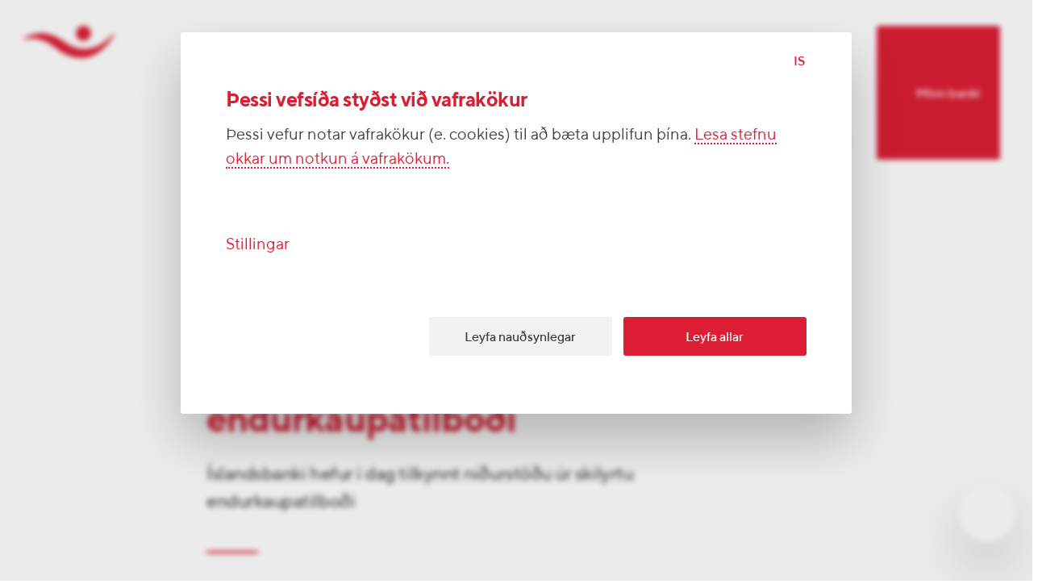

--- FILE ---
content_type: text/html; charset=utf-8
request_url: https://www.islandsbanki.is/is/frett/islandsbanki-hf.-nidurstada-ur-skilyrtu-endurkaupatilbodi-
body_size: 51727
content:
<!DOCTYPE html><html lang="is" class="no-js"><head><script type="text/javascript" src="/ruxitagentjs_ICA7NVafglqrtux_10327251022105625.js" data-dtconfig="rid=RID_-2077420138|rpid=-1415569108|domain=islandsbanki.is|reportUrl=/rb_bf43225ghh|uam=1|app=a17997e57db98314|owasp=1|featureHash=ICA7NVafglqrtux|ffi=true|rdnt=1|uxrgce=1|cuc=ju8zkpx5|mel=100000|instr=mup,blr,tos,ncw,clk,chg|lastModification=1765164631770|evl=tcs,tce,mup,blr,clk,chg|postfix=ju8zkpx5|tp=500,50,0|srbbv=2|agentUri=/ruxitagentjs_ICA7NVafglqrtux_10327251022105625.js"></script><script type="text/javascript" nonce="1c1f35e1-50f7-4b03-aed0-a408cc4c3df8">window.adobeDataLayer = window.adobeDataLayer || [];</script><script type="text/javascript" nonce="1c1f35e1-50f7-4b03-aed0-a408cc4c3df8" async="" id="AdobeAnalytics" src="https://assets.adobedtm.com/aa19c739eeff/71bdd046ca63/launch-701360da4b08.min.js"></script><script type="text/javascript" nonce="1c1f35e1-50f7-4b03-aed0-a408cc4c3df8">var e=document.documentElement;e.className=e.className.replace("no-js","js")</script><script type="text/javascript" nonce="1c1f35e1-50f7-4b03-aed0-a408cc4c3df8">
    // Facebook Pixel
    !function(f,b,e,v,n,t,s){if(f.fbq)return;n=f.fbq=function(){n.callMethod?
    n.callMethod.apply(n,arguments):n.queue.push(arguments)};if(!f._fbq)f._fbq=n;
    n.push=n;n.loaded=!0;n.version='2.0';n.queue=[];t=b.createElement(e);t.async=!0;
    t.src=v;s=b.getElementsByTagName(e)[0];s.parentNode.insertBefore(t,s)}(window,
    document,'script','https://connect.facebook.net/en_US/fbevents.js');
    fbq('init', '524099614360252');</script><script type="text/javascript" nonce="1c1f35e1-50f7-4b03-aed0-a408cc4c3df8">
    // Siteimprove code
    (function() {
    var sz = document.createElement('script'); sz.type = 'text/javascript'; sz.async = true;
    sz.src = 'https://siteimproveanalytics.com/js/siteanalyze_11361.js';
    var s = document.getElementsByTagName('script')[0]; s.parentNode.insertBefore(sz, s);
    })();</script><meta data-react-helmet="true" http-equiv="X-UA-Compatible" content="IE=edge"/><meta data-react-helmet="true" name="format-detection" content="telephone=no"/><meta data-react-helmet="true" name="viewport" content="width=device-width, initial-scale=1, user-scalable=yes"/><meta data-react-helmet="true" name="msapplication-TileColor" content="#ffffff"/><meta data-react-helmet="true" name="msapplication-TileImage" content="/favicons/mstile-150x150.png"/><meta data-react-helmet="true" name="msapplication-square70x70logo" content="/favicons/mstile-70x70.png"/><meta data-react-helmet="true" name="msapplication-square150x150logo" content="/favicons/mstile-150x150.png"/><meta data-react-helmet="true" name="msapplication-wide310x150logo" content="/favicons/mstile-310x150.png"/><meta data-react-helmet="true" name="msapplication-square310x310logo" content="/favicons/mstile-310x310.png"/><meta data-react-helmet="true" name="theme-color" content="#ffffff"/><meta data-react-helmet="true" property="twitter:card" content="summary_large_image"/><meta data-react-helmet="true" property="twitter:site" content="islandsbanki"/><meta data-react-helmet="true" property="twitter:creator" content="islandsbanki"/><meta data-react-helmet="true" name="pageID" content="Xi7JQhAAACQAsG1l"/><meta data-react-helmet="true" name="description" content="Íslandsbanki hefur í dag tilkynnt niðurstöðu úr skilyrtu endurkaupatilboði"/><meta data-react-helmet="true" name="twitter:description" content="Íslandsbanki hefur í dag tilkynnt niðurstöðu úr skilyrtu endurkaupatilboði"/><meta data-react-helmet="true" name="twitter:image" content="https://cdn.islandsbanki.is/image/upload/c_fill,g_faces,h_438,w_876/v1/images/Islandsbanki_Merki-lodrett_Rautt_RGB.png"/><meta data-react-helmet="true" name="twitter:title" content="Íslandsbanki hf.: Niðurstaða úr skilyrtu endurkaupatilboði "/><meta data-react-helmet="true" property="og:description" content="Íslandsbanki hefur í dag tilkynnt niðurstöðu úr skilyrtu endurkaupatilboði"/><meta data-react-helmet="true" property="og:image" content="https://cdn.islandsbanki.is/image/upload/c_fill,g_faces,h_630,w_1200/v1/images/Islandsbanki_Merki-lodrett_Rautt_RGB.png"/><meta data-react-helmet="true" property="og:url" content="https://www.islandsbanki.is/is/frett/islandsbanki-hf.-nidurstada-ur-skilyrtu-endurkaupatilbodi-"/><meta data-react-helmet="true" property="og:title" content="Íslandsbanki hf.: Niðurstaða úr skilyrtu endurkaupatilboði "/><meta data-react-helmet="true" class="swiftype" data-type="string" name="pageType" content="news"/><meta data-react-helmet="true" class="swiftype" data-type="string" name="pageLang" content="is"/><meta data-react-helmet="true" class="swiftype" data-type="string" name="pagePath" content="/is/frett/islandsbanki-hf.-nidurstada-ur-skilyrtu-endurkaupatilbodi-"/><meta data-react-helmet="true" class="swiftype" data-type="string" name="pageTitle" content="Íslandsbanki hf.: Niðurstaða úr skilyrtu endurkaupatilboði "/><meta data-react-helmet="true" class="swiftype" data-type="string" name="pageImageName" content="Islandsbanki_Merki-lodrett_Rautt_RGB.png"/><title data-react-helmet="true">Íslandsbanki hf.: Niðurstaða úr skilyrtu endurkaupatilboði  •  Íslandsbanki</title><link data-react-helmet="true" rel="preconnect" href="//isb-website.cdn.prismic.io" crossorigin="true"/><link data-react-helmet="true" rel="preconnect" href="//prismic-io.s3.amazonaws.com"/><link data-react-helmet="true" rel="preconnect" href="//isb-website.cdn.prismic.io"/><link data-react-helmet="true" rel="preconnect" href="//cdn.islandsbanki.is"/><link data-react-helmet="true" rel="apple-touch-icon-precomposed" sizes="152x152" href="/favicons/apple-touch-icon-152x152.png"/><link data-react-helmet="true" rel="apple-touch-icon-precomposed" sizes="144x144" href="/favicons/apple-touch-icon-144x144.png"/><link data-react-helmet="true" rel="apple-touch-icon-precomposed" sizes="120x120" href="/favicons/apple-touch-icon-120x120.png"/><link data-react-helmet="true" rel="apple-touch-icon-precomposed" sizes="114x114" href="/favicons/apple-touch-icon-114x114.png"/><link data-react-helmet="true" rel="apple-touch-icon-precomposed" sizes="76x76" href="/favicons/apple-touch-icon-76x76.png"/><link data-react-helmet="true" rel="apple-touch-icon-precomposed" sizes="72x72" href="/favicons/apple-touch-icon-72x72.png"/><link data-react-helmet="true" rel="apple-touch-icon-precomposed" sizes="57x57" href="/favicons/apple-touch-icon-57x57.png"/><link data-react-helmet="true" rel="apple-touch-icon-precomposed" sizes="60x60" href="/favicons/apple-touch-icon-60x60.png"/><link data-react-helmet="true" rel="apple-touch-icon" sizes="180x180" href="/favicons/apple-touch-icon-180x180.png"/><link data-react-helmet="true" rel="mask-icon" href="/favicons/safari-pinned-tab.svg" color="#dc1e35"/><link data-react-helmet="true" rel="icon" type="image/png" href="/favicons/favicon-196x196.png" sizes="196x196"/><link data-react-helmet="true" rel="icon" type="image/png" href="/favicons/favicon-128x128.png" sizes="128x128"/><link data-react-helmet="true" rel="icon" type="image/png" href="/favicons/favicon-96x96.png" sizes="96x96"/><link data-react-helmet="true" rel="icon" type="image/png" href="/favicons/favicon-48x48.png" sizes="48x48"/><link data-react-helmet="true" rel="icon" href="/favicon.ico"/><link data-react-helmet="true" rel="manifest" href="/manifest.json"/><link data-react-helmet="true" rel="canonical" href="https://www.islandsbanki.is/is/frett/islandsbanki-hf.-nidurstada-ur-skilyrtu-endurkaupatilbodi-"/><link data-react-helmet="true" rel="alternate" hrefLang="is" href="https://www.islandsbanki.is/is/frett/islandsbanki-hf.-nidurstada-ur-skilyrtu-endurkaupatilbodi-"/><link href="/client/index.3448cebbae7d75d7fc90.css" media="screen, projection" rel="stylesheet" type="text/css"/><link rel="preload" href="/client/9486025f6fd49c533df4b0f148651f94.woff2" as="font" type="font/woff2" crossorigin="true"/><link rel="preload" href="/client/6c95a21eed4a772a004ec8ef96b64e70.woff2" as="font" type="font/woff2" crossorigin="true"/><link rel="preload" href="/client/1b38299fc74059052c287ed6bdb90b40.woff2" as="font" type="font/woff2" crossorigin="true"/></head><body class="body-prereveal"><div id="app" class="app"><main class="container" tabindex="-1" aria-labelledby="title-page"><div class="aria-live-update sr-only" role="alert" aria-live="polite" aria-atomic="true" id="title-page">Íslandsbanki hf.: Niðurstaða úr skilyrtu endurkaupatilboði </div><div></div><span></span><noscript><div class="noscript-wrap"><div class="row"><form><input type="checkbox" index="0" id="close-message" class="noscript-checkbox"/><label for="close-message"><span class="sr-only">Loka</span><div class="icon icon-close"><svg role="img" class="icon-color__red icon-size__small" aria-hidden="true"><use href="/icons/icon-sprite07102025.svg#icon_close"></use></svg></div></label><div class="noscript-content col-md-6 col-lg-13 offset-md-1 offset-lg-1"><h1 class="title  white">Javascript ekki virkt.</h1><p class="paragraph  white">Til að vefurinn njóti sín sem best þarf að breyta vafrastillingum.</p></div></form></div></div></noscript><div class="page-loader-wrap"></div><div class="toolbar-row row " style="opacity:1;visibility:visible" data-menu-open="false"></div><div class="chat-bubble  "><button type="button" aria-label="Hjálpin. Smelltu á hnappinn til að leita á vefnum okkar." class="button  chat-bubble-button   "><div class="icon icon-chat"><svg role="img" class="icon-color__red icon-size__fluid" aria-hidden="true"><use href="/icons/icon-sprite07102025.svg#icon_chat"></use></svg></div></button></div><div id="content" class="content content--default"><div data-menu-triggered="false"><div class="transition-overlay"></div><div class="page-inner" data-exit="false" data-swiftype-index="true" id="main-content" tabindex="-1"><div class="news-article"><div class="row"><div class="col-lg-8 col-xxl-10 col-md-5 offset-xxl-4 offset-lg-3 offset-md-1"><div class="news-article__intro"><div class="message-box message-box--info message-box--normal"><button class="message-box__close" type="button" aria-label="close"><div class="icon icon-close"><svg role="img" class="icon-color__red icon-size__small" aria-hidden="true"><use href="/icons/icon-sprite07102025.svg#icon_close"></use></svg></div><span class="sr-only"></span></button><h2 class="message-box__title"><div class="icon icon-information"><svg role="img" class="icon-color__red icon-size__fluid" aria-hidden="true"><use href="/icons/icon-sprite07102025.svg#icon_information"></use></svg></div><span>Athugið</span></h2><div class="message-box__content ">Þessi frétt er meira en sex mánaða gömul og tölfræði gæti hafa breyst</div></div><div class="news-article__pub-date"><time dateTime="1513123200000">13. desember 2017</time></div><div class="col-lg-7"><h1 class="title displaySm red">Íslandsbanki hf.: Niðurstaða úr skilyrtu endurkaupatilboði </h1></div><p class="paragraph bodyXl ">Íslandsbanki hefur í dag tilkynnt niðurstöðu úr skilyrtu endurkaupatilboði</p><hr/></div><div class="news-article__image"><div class="picture-wrap"><div class="picture-placeholder-wrap "><picture class="picture-placeholder"><source srcSet="https://cdn.islandsbanki.is/image/upload/dpr_1.0,f_auto/if_fc_gte_1/c_fill,e_blur:500,g_faces,h_28,w_50/if_else/c_fill,e_blur:500,h_28,w_50/if_end/v1/images/Nordurturn.jpg" media="(min-width: 3000px)"/><source srcSet="https://cdn.islandsbanki.is/image/upload/dpr_1.0,f_auto/if_fc_gte_1/c_fill,e_blur:500,g_faces,h_28,w_50/if_else/c_fill,e_blur:500,h_28,w_50/if_end/v1/images/Nordurturn.jpg" media="(min-width: 2600px)"/><source srcSet="https://cdn.islandsbanki.is/image/upload/dpr_1.0,f_auto/if_fc_gte_1/c_fill,e_blur:500,g_faces,h_28,w_50/if_else/c_fill,e_blur:500,h_28,w_50/if_end/v1/images/Nordurturn.jpg" media="(min-width: 2200px)"/><source srcSet="https://cdn.islandsbanki.is/image/upload/dpr_1.0,f_auto/if_fc_gte_1/c_fill,e_blur:500,g_faces,h_28,w_50/if_else/c_fill,e_blur:500,h_28,w_50/if_end/v1/images/Nordurturn.jpg" media="(min-width: 1800px)"/><source srcSet="https://cdn.islandsbanki.is/image/upload/dpr_1.0,f_auto/if_fc_gte_1/c_fill,e_blur:500,g_faces,h_28,w_50/if_else/c_fill,e_blur:500,h_28,w_50/if_end/v1/images/Nordurturn.jpg" media="(min-width: 1400px)"/><source srcSet="https://cdn.islandsbanki.is/image/upload/dpr_1.0,f_auto/if_fc_gte_1/c_fill,e_blur:500,g_faces,h_28,w_50/if_else/c_fill,e_blur:500,h_28,w_50/if_end/v1/images/Nordurturn.jpg" media="(min-width: 1000px)"/><source srcSet="https://cdn.islandsbanki.is/image/upload/dpr_1.0,f_auto/if_fc_gte_1/c_fill,e_blur:500,g_faces,h_29,w_50/if_else/c_fill,e_blur:500,h_29,w_50/if_end/v1/images/Nordurturn.jpg" media="(min-width: 912.5px)"/><source srcSet="https://cdn.islandsbanki.is/image/upload/dpr_1.0,f_auto/if_fc_gte_1/c_fill,e_blur:500,g_faces,h_29,w_50/if_else/c_fill,e_blur:500,h_29,w_50/if_end/v1/images/Nordurturn.jpg" media="(min-width: 825px)"/><source srcSet="https://cdn.islandsbanki.is/image/upload/dpr_1.0,f_auto/if_fc_gte_1/c_fill,e_blur:500,g_faces,h_29,w_50/if_else/c_fill,e_blur:500,h_29,w_50/if_end/v1/images/Nordurturn.jpg" media="(min-width: 737.5px)"/><source srcSet="https://cdn.islandsbanki.is/image/upload/dpr_1.0,f_auto/if_fc_gte_1/c_fill,e_blur:500,g_faces,h_29,w_50/if_else/c_fill,e_blur:500,h_29,w_50/if_end/v1/images/Nordurturn.jpg" media="(min-width: 650px)"/><source srcSet="https://cdn.islandsbanki.is/image/upload/dpr_1.0,f_auto/if_fc_gte_1/c_fill,e_blur:500,g_faces,h_28,w_50/if_else/c_fill,e_blur:500,h_28,w_50/if_end/v1/images/Nordurturn.jpg" media="(min-width: 540px)"/><source srcSet="https://cdn.islandsbanki.is/image/upload/dpr_1.0,f_auto/if_fc_gte_1/c_fill,e_blur:500,g_faces,h_28,w_50/if_else/c_fill,e_blur:500,h_28,w_50/if_end/v1/images/Nordurturn.jpg" media="(min-width: 430px)"/><source srcSet="https://cdn.islandsbanki.is/image/upload/dpr_1.0,f_auto/if_fc_gte_1/c_fill,e_blur:500,g_faces,h_28,w_50/if_else/c_fill,e_blur:500,h_28,w_50/if_end/v1/images/Nordurturn.jpg" media="(min-width: 320px)"/><img src="https://cdn.islandsbanki.is/image/upload/dpr_1.0,f_auto/if_fc_gte_1/c_fill,e_blur:500,g_faces,h_28,w_50/if_else/c_fill,e_blur:500,h_28,w_50/if_end/v1/images/Nordurturn.jpg" alt="" aria-hidden="true"/></picture></div></div></div></div></div><div class="row"><div class="col-lg-7 col-md-5 offset-lg-4 offset-md-1"><div class="news-article__body"><p class="paragraph bodyXl ">Íslandsbanki hefur í dag tilkynnt niðurstöðu úr skilyrtu endurkaupatilboði til eigenda á EUR 300.000.000 2,875% skuldabréfaútgáfu á gjalddaga 27. júlí 2018 (ISIN XS1266140984) sem tilkynnt var um 5. desember 2017 þar sem bankinn bauðst til að kaupa skuldabréfin til baka gegn greiðslu reiðufjár. Tilboðið var háð þeim skilmálum og skilyrðum sem lýst var í endurkaupatilboði (e. Tender Offer Memorandum) dagsettu 5. desember 2017. </p><p class="paragraph bodyXl ">Bankanum bárust gild tilboð að fjárhæð EUR 158.160.000 og samþykkti tilboð að upphæð EUR 149.260.000. Samþykktarhlutfall (pro rata scaling factor) er 99.5%.</p><p class="paragraph bodyXl ">Nánari upplýsingar um niðurstöðu endurkaupatilboðsins er að finna í tilkynningu sem birt var í írsku kauphöllinni (<a href="www.ise.ie" class="default">www.ise.ie</a>) þar sem skuldabréfið er skráð.</p><div class="social-share"><div class="social-share__title">Deila</div><div class="social-share__links"><a href="https://www.facebook.com/sharer/sharer.php?display=page&amp;u=https://islandsbanki.is/is/frett/islandsbanki-hf.-nidurstada-ur-skilyrtu-endurkaupatilbodi-" class="link-social medium transparent" aria-label="Deila á facebook" title="Deila á facebook" target="_blank" rel="noopener noreferrer"><div class="icon icon-facebook"><svg role="img" class="icon-color__red icon-size__medium" aria-hidden="true"><use href="/icons/icon-sprite07102025.svg#icon_facebook"></use></svg></div></a><a href="http://www.twitter.com/share?url=https://islandsbanki.is/is/frett/islandsbanki-hf.-nidurstada-ur-skilyrtu-endurkaupatilbodi-" class="link-social medium transparent" aria-label="Deila á Twitter" title="Deila á Twitter" target="_blank" rel="noopener noreferrer"><div class="icon icon-twitter"><svg role="img" class="icon-color__red icon-size__medium" aria-hidden="true"><use href="/icons/icon-sprite07102025.svg#icon_twitter"></use></svg></div></a></div></div></div></div></div></div><div class="row footer-wrap"><div class="col-md-5 col-lg-11 col-xl-11 col-xxl-15 offset-md-1 offset-lg-2 offset-xl-2 offset-xxl-2"><footer><ul class="footer-quicklinks"><li><a class="quicklink link  " aria-label="Velkomin í viðskipti" title="Velkomin í viðskipti" href="/is/vara/sparnadur/velkomin-i-hopinn"><span>Velkomin í viðskipti</span></a></li><li><a class="quicklink link  " aria-label="Fræðsla" title="Fræðsla" href="/is/fraedsla/fraedsla"><span>Fræðsla</span></a></li><li><a class="quicklink link  " aria-label="Viðburðir" title="Viðburðir" href="/is/vidburdir/yfirlit"><span>Viðburðir</span></a></li><li><a class="quicklink link  " aria-label="Stafrænar lausnir" title="Stafrænar lausnir" href="/is/flokkur/thjonusta/stafraenar-lausnir"><span>Stafrænar lausnir</span></a></li></ul><div class="footer-column linklist"><div class="footer-title"><h2 class="title  medium">Styttu þér leið</h2></div><div class="footer-link-container"><ul><li><a class="link underline-hover" href="/is/stadsetningar/utibu">Útibú og hraðbankar</a></li><li><a class="link underline-hover" href="/is/flokkur/bankinn/vinnustadurinn">Störf í boði</a></li><li><a class="link underline-hover" href="/is/grein/verdskra">Vextir og verðskrá</a></li><li><a class="link underline-hover" href="/is/fjolmidlatorg/allt">Fjölmiðlatorg</a></li><li><a class="link underline-hover" href="/is/fjolmidlatorg/utgefid-efni">Útgefið efni</a></li><li><a class="link underline-hover" href="/is/flokkur/bankinn/fjarfestatengsl">Fjárfestatengsl</a></li><li><a href="https://audkenning.islandsbanki.is/audkenning" class="link underline-hover" target="_blank" rel="noopener noreferrer">Auðkenning</a></li><li><a href="https://launagreidendur.islandsbanki.is/" class="link underline-hover" target="_blank" rel="noopener noreferrer">Launagreiðendavefur</a></li><li><a class="link underline-hover" href="/is/grein/umsokn">Umsóknir og eyðublöð einstaklinga</a></li><li><a class="link underline-hover" href="/is/grein/umsoknir-og-eydublod-fyrirtaeki">Umsóknir og eyðublöð fyrirtækja</a></li><li><a class="link underline-hover" href="/is/flokkur/bankinn/netoryggi">Netöryggi</a></li></ul></div></div><div class="footer-column legal"><h2 class="title  medium dark ">Íslandsbanki</h2><p class="smaller"><strong>Hagasmári 3</strong></p><p class="smaller"><strong>201 Kópavogur</strong></p><p class="smaller">Kt. <strong>491008-0160</strong></p><p class="smaller"><span>Sími<!-- -->:<!-- --> </span><a href="tel:440 4000" class="call-phone-number"> 440 4000</a></p><p class="smaller">Swift: <strong>GLITISRE</strong></p></div><div class="footer-column footerInfo"><ul><li><a class="link underline-hover" href="/is/stadsetningar/utibu">Afgreiðslutímar</a></li><li><a class="link underline-hover" href="/is/vara/thjonusta/hafa-samband">Hafa samband</a></li><li><a class="link underline-hover" href="/is/grein/boka-tima-hja-radgjafa">Bóka tíma hjá ráðgjafa</a></li><li><a class="link underline-hover" href="/is/grein/senda-abendingu">Senda ábendingu</a></li></ul></div><div class="sub-footer-social"><a href="https://www.instagram.com/islandsbanki" class="link-social medium transparent" aria-label="Instagram" title="Instagram" target="_blank" rel="noopener noreferrer"><div class="icon icon-instagram"><svg role="img" class="icon-color__red icon-size__medium" aria-hidden="true"><use href="/icons/icon-sprite07102025.svg#icon_instagram"></use></svg></div></a><a href="https://www.facebook.com/islandsbanki.is" class="link-social medium transparent" aria-label="Facebook" title="Facebook" target="_blank" rel="noopener noreferrer"><div class="icon icon-facebook"><svg role="img" class="icon-color__red icon-size__medium" aria-hidden="true"><use href="/icons/icon-sprite07102025.svg#icon_facebook"></use></svg></div></a><a href="https://www.tiktok.com/@islandsbanki.is" class="link-social medium transparent" aria-label="TikTok" title="TikTok" target="_blank" rel="noopener noreferrer"><div class="icon icon-tiktok"><svg role="img" class="icon-color__red icon-size__medium" aria-hidden="true"><use href="/icons/icon-sprite07102025.svg#icon_tiktok"></use></svg></div></a><a href="https://www.linkedin.com/company/islandsbanki/" class="link-social medium transparent" aria-label="LinkedIn" title="LinkedIn" target="_blank" rel="noopener noreferrer"><div class="icon icon-linkedin"><svg role="img" class="icon-color__red icon-size__medium" aria-hidden="true"><use href="/icons/icon-sprite07102025.svg#icon_linkedin"></use></svg></div></a><a href="https://www.youtube.com/islandsbanki" class="link-social medium transparent" aria-label="YouTube" title="YouTube" target="_blank" rel="noopener noreferrer"><div class="icon icon-youtube"><svg role="img" class="icon-color__red icon-size__medium" aria-hidden="true"><use href="/icons/icon-sprite07102025.svg#icon_youtube"></use></svg></div></a></div><div class="sub-footer-links"><h4>Góð þjón­usta breyt­ir öllu</h4><ul><li><a class="link gray underline-hover" href="/is/grein/skilmalar">Skilmálar</a></li><li><a class="link gray underline-hover" href="/is/grein/personuvernd">Persónuverndarstefna</a></li><li><a class="link gray underline-hover" href="/is/grein/senda-abendingu">Kvartanir og ábendingar</a></li><li><a class="link gray underline-hover" href="/is/grein/tilkynna-misferli">Tilkynna misferli</a></li><li><a class="link gray underline-hover" href="/is/grein/lagalegir-fyrirvarar">Lagalegir fyrirvarar</a></li></ul></div></footer></div></div></div></div></div></main></div><noscript><img src="https://www.facebook.com/tr?id=524099614360252&amp;ev=PageView&amp;noscript=1" style="display:none" alt="" height="1" width="1"/></noscript><script type="text/javascript">window.__CLIENT_CONFIG__={"welcomeMessage":"Nothing feels like ::ffff!","serviceWorker":{},"helmet":{"htmlAttributes":{"lang":"en"},"title":"Home","titleTemplate":"%s Íslandsbanki","meta":[{"http-equiv":"X-UA-Compatible","content":"IE=edge"},{"name":"description","content":"Íslandsbanki er viðskiptabanki sem starfræktur er á Íslandi. Bankinn rekur 14 útibú á Íslandi auk bankaþjónustu á netinu."},{"name":"format-detection","content":"telephone=no"},{"name":"viewport","content":"width=device-width, initial-scale=1, user-scalable=yes"},{"name":"msapplication-TileColor","content":"#ffffff"},{"name":"msapplication-TileImage","content":"\u002Ffavicons\u002Fmstile-150x150.png"},{"name":"msapplication-square70x70logo","content":"\u002Ffavicons\u002Fmstile-70x70.png"},{"name":"msapplication-square150x150logo","content":"\u002Ffavicons\u002Fmstile-150x150.png"},{"name":"msapplication-wide310x150logo","content":"\u002Ffavicons\u002Fmstile-310x150.png"},{"name":"msapplication-square310x310logo","content":"\u002Ffavicons\u002Fmstile-310x310.png"},{"name":"theme-color","content":"#ffffff"},{"property":"og:image","content":"https:\u002F\u002Fcdn.islandsbanki.is\u002Fimage\u002Fupload\u002Fc_fill,g_faces,h_630,w_1200\u002Fimages\u002FFramtid_1.jpg"},{"property":"twitter:image","content":"https:\u002F\u002Fcdn.islandsbanki.is\u002Fimage\u002Fupload\u002Fc_fill,g_faces,h_438,w_876\u002Fimages\u002FFramtid_1.jpg"},{"property":"twitter:card","content":"summary_large_image"},{"property":"twitter:site","content":"islandsbanki"},{"property":"twitter:creator","content":"islandsbanki"},{"property":"twitter:description","content":"Við erum þar sem þú ert."},{"property":"twitter:title","content":"Íslandsbanki"}],"link":[{"rel":"preconnect","href":"\u002F\u002Fisb-website.cdn.prismic.io","crossOrigin":"true"},{"rel":"preconnect","href":"\u002F\u002Fprismic-io.s3.amazonaws.com"},{"rel":"preconnect","href":"\u002F\u002Fisb-website.cdn.prismic.io"},{"rel":"preconnect","href":"\u002F\u002Fcdn.islandsbanki.is"},{"rel":"apple-touch-icon-precomposed","sizes":"152x152","href":"\u002Ffavicons\u002Fapple-touch-icon-152x152.png"},{"rel":"apple-touch-icon-precomposed","sizes":"144x144","href":"\u002Ffavicons\u002Fapple-touch-icon-144x144.png"},{"rel":"apple-touch-icon-precomposed","sizes":"120x120","href":"\u002Ffavicons\u002Fapple-touch-icon-120x120.png"},{"rel":"apple-touch-icon-precomposed","sizes":"114x114","href":"\u002Ffavicons\u002Fapple-touch-icon-114x114.png"},{"rel":"apple-touch-icon-precomposed","sizes":"76x76","href":"\u002Ffavicons\u002Fapple-touch-icon-76x76.png"},{"rel":"apple-touch-icon-precomposed","sizes":"72x72","href":"\u002Ffavicons\u002Fapple-touch-icon-72x72.png"},{"rel":"apple-touch-icon-precomposed","sizes":"57x57","href":"\u002Ffavicons\u002Fapple-touch-icon-57x57.png"},{"rel":"apple-touch-icon-precomposed","sizes":"60x60","href":"\u002Ffavicons\u002Fapple-touch-icon-60x60.png"},{"rel":"apple-touch-icon","sizes":"180x180","href":"\u002Ffavicons\u002Fapple-touch-icon-180x180.png"},{"rel":"mask-icon","href":"\u002Ffavicons\u002Fsafari-pinned-tab.svg","color":"#dc1e35"},{"rel":"icon","type":"image\u002Fpng","href":"\u002Ffavicons\u002Ffavicon-196x196.png","sizes":"196x196"},{"rel":"icon","type":"image\u002Fpng","href":"\u002Ffavicons\u002Ffavicon-128x128.png","sizes":"128x128"},{"rel":"icon","type":"image\u002Fpng","href":"\u002Ffavicons\u002Ffavicon-96x96.png","sizes":"96x96"},{"rel":"icon","type":"image\u002Fpng","href":"\u002Ffavicons\u002Ffavicon-48x48.png","sizes":"48x48"},{"rel":"icon","href":"\u002Ffavicon.ico"},{"rel":"manifest","href":"\u002Fmanifest.json"}]},"gaId":"UA-7755607-7","ga4Id":"G-6SVNT2SZSN","herokuDevtools":false,"localApiUrl":"https:\u002F\u002Fwww.islandsbanki.is\u002Fpublicapi","googleMapsKey":"AIzaSyC0JrlbtQCqcmjD4yILz0AlIZXwIw6RM3o","baseUrl":"https:\u002F\u002Fwww.islandsbanki.is","cookieBotDomainId":"530586fb-b88c-444f-94ec-e041c7555c4b","devSitesHostNames":["islandsbanki.dev.kube.isbank.is","localhost","localhost:8080","islandsbanki.test.kube.isbank.is"],"auth":{"authorizeUrl":"https:\u002F\u002Fauth.islandsbanki.is\u002Fsso\u002Foauth2\u002Frealms\u002Froot\u002Frealms\u002Fisb","authorizeUrlDev":"https:\u002F\u002Fauth-test.isbank.is:443\u002Fsso\u002Foauth2\u002Frealms\u002Froot\u002Frealms\u002Fisb"},"authUrl":"https:\u002F\u002Fauth.islandsbanki.is","boostApiUrl":{"prod":"https:\u002F\u002F640islandsbanki.boost.ai","dev":"https:\u002F\u002Fislandsbanki-test.boost.ai"},"host":"localhost","NODE_ENV":"prod","envName":"prod","reCaptchaSiteKey":"6Ldu_8YrAAAAAGDnP3zjYcJwFYdnlfA3kmcF-I2r"}</script><script type="text/javascript" nonce="1c1f35e1-50f7-4b03-aed0-a408cc4c3df8">window.__ROUTER_STATE__={}</script><script type="text/javascript" nonce="1c1f35e1-50f7-4b03-aed0-a408cc4c3df8">window.__APP_STATE__={"alertBanner":{"isFetching":false,"isValid":false,"alertBanner":{}},"allAccounts":{"accounts":{"isLoading":false,"items":[]}},"allLoans":{"loans":{"isLoading":false,"items":[]}},"allFunds":{"loans":[],"deposits":[],"isFetching":false,"isValid":false,"allFunds":[]},"allCards":{"cards":{"isLoading":false,"items":[]}},"breadcrumbs":{"isFetching":false,"isValid":true,"content":{"breadcrumb":"Íslandsbanki hf.: Niðurstaða úr skilyrtu endurkaupatilboði","lang":"is"}},"browser":{"_responsiveState":true,"lessThan":{"small":false,"medium":false,"large":false,"xLarge":false,"infinity":false},"greaterThan":{"small":true,"medium":true,"large":true,"xLarge":true,"infinity":false},"is":{"small":false,"medium":false,"large":false,"xLarge":false,"infinity":true},"mediaType":"infinity","orientation":null,"breakpoints":{"small":649,"medium":999,"large":1920,"xLarge":2559,"infinity":Infinity}},"bookAppointment":{"serviceList":[],"branchList":[],"dates":[],"times":[],"fetchingServices":false,"fetchingBranches":false,"fetchingDates":false,"fetchingTimes":false,"fetchingAppointment":false,"formData":{},"isSending":false,"hasError":false,"appointmentUpdated":false,"appointmentDeleted":false,"branchType":"branch","aId":null},"bookAppointmentV2":{"serviceList":[],"branchList":[],"dates":[],"times":[],"timeslots":[],"fetchingServices":false,"fetchingBranches":false,"fetchingDates":false,"fetchingTimes":false,"fetchingTimeslots":false,"fetchingAppointment":false,"appointment":null,"formData":{},"isSending":false,"hasError":false,"appointmentUpdated":false,"appointmentDeleted":false,"branchType":"branch","formSent":false,"isDeleted":false,"reservation":null},"boostAi":{"isOpen":false,"chatPanel":null,"isLoggedIn":false,"userId":null},"contactform":{"showFeedbackModal":false,"isSending":false,"showGeneralError":false,"formSent":false},"converter":{"isFetching":false,"isValid":false,"data":{"general":{},"cash":{},"card":{}}},"dictionary":{"isFetching":false,"isValid":true,"activeDictionary":{"is":[{"key":"forms.bookAppointment.book","singular":"Bóka tíma","plural":null},{"key":"forms.bookAppointment.emailSent","singular":"Tölvupóstur hefur verið sendur","plural":null},{"key":"forms.bookAppointment.submitError","singular":"Eitthvað fór úrskeiðis. Vinsamlega reyndu aftur","plural":null},{"key":"forms.bookAppointment.tryAgain","singular":"Reyna aftur","plural":null},{"key":"forms.bookAppointment.bookAppointment","singular":"Bóka tíma","plural":null},{"key":"forms.bookAppointment.moreInfo","singular":"Fylltu inn persónuupplýsingarnar þínar","plural":null},{"key":"forms.bookAppointment.giveMoreInfo","singular":"Nánari lýsing","plural":null},{"key":"forms.bookAppointment.fillOutForm","singular":"Bókaðu ráðgjöf þegar þér hentar.","plural":null},{"key":"forms.bookAppointment.wouldYouLikeToChange","singular":"Viltu breyta bókun?","plural":null},{"key":"forms.bookAppointment.changeAppointment","singular":"Hér getur þú breytt bókuninni","plural":null},{"key":"forms.bookAppointment.updated","singular":"Uppfært","plural":null},{"key":"forms.bookAppointment.booked","singular":"Bókaður tími","plural":null},{"key":"forms.bookAppointment.notes","singular":"Hvað getum við aðstoðað þig með?","plural":null},{"key":"forms.bookAppointment.alertTitle","singular":"Ertu viss um að þú viljir hætta?","plural":null},{"key":"forms.bookAppointment.alertText","singular":"Ef þú hættir núna færist þú aftur á vef Íslandsbanka en upplýsingarnar þínar um tímabókun munu ekki vistast.","plural":null},{"key":"forms.bookAppointment.notFound","singular":"Bókun finnst ekki","plural":null},{"key":"forms.bookAppointment.delete","singular":"Eyða bókun","plural":null},{"key":"forms.bookAppointment.deleteAreYouSure","singular":"Viltu örugglega eyða bókun?","plural":null},{"key":"forms.bookAppointment.appointmentDeleted","singular":"Bókun hefur verið eytt","plural":null},{"key":"forms.bookAppointment.onSiteOnly","singular":"Mæta í útibú","plural":null},{"key":"forms.bookAppointment.callOnly","singular":"Símaráðgjöf","plural":null},{"key":"forms.bookAppointment.callOnlyWarning","singular":"Þessi þjónusta er einungis veitt í gegnum síma","plural":null},{"key":"forms.bookAppointment.callOnSiteOnly","singular":"Þessi þjónusta er einungis veitt í útibúum. Þú velur útibú í næsta skrefi.","plural":null},{"key":"forms.bookAppointment.notes.helper","singular":"Með því að skrifa stutta ástæðu hér verður þjónustan hraðvirkari og betri.","plural":null},{"key":"forms.bookAppointment.booked-branch","singular":"Viðtalstími í útibúi","plural":null},{"key":"forms.bookAppointment.booked-callCenter","singular":"Viðtalstími í síma","plural":null},{"key":"forms.bookAppointment.booked-online","singular":"Viðtalstími á fjarfundi","plural":null},{"key":"forms.bookAppointment.whichBranch","singular":"Hvaða útibú hentar best","plural":null},{"key":"forms.bookAppointment.dateTime","singular":"Veldu tíma sem hentar","plural":null},{"key":"forms.bookAppointment.whichType","singular":"Hvernig fundur hentar þér?","plural":null},{"key":"forms.bookAppointment.howCanWeHelp","singular":"Veldu efni til að halda áfram","plural":null},{"key":"forms.bookAppointment.calendarBody","singular":"Vinsamlegast hafið löggild skilríki meðferðist (vegabréf, ökuskírteini eða íslenskt nafnskírteini) ef virkja á rafræn skilríki.","plural":null},{"key":"forms.bookAppointment.cancelText","singular":"Ef breyta þarf tímabókuninni þá vinsamlegast hafðu samband með 24 klukkustunda fyrirvara.","plural":null},{"key":"forms.bookAppointment.yourBooking","singular":"Þú átt bókaðan tíma","plural":null},{"key":"forms.bookAppointment.updateBooking","singular":"Breyta bókun","plural":null},{"key":"forms.bookAppointment.dateAndTime","singular":"Tímasetning","plural":null},{"key":"forms.bookAppointment.service","singular":"Þjónusta","plural":null},{"key":"forms.bookAppointment.appointmentDeletedDescription","singular":"Bókuninni þinni hefur verið eytt. Þú getur alltaf bókað nýjan tíma.","plural":null},{"key":"forms.bookAppointment.resource","singular":"Starfsmaður","plural":null},{"key":"forms.bookAppointment.wichResource","singular":"Hvaða starfsmann viltu tala við?","plural":null},{"key":"forms.bookAppointment.allResources","singular":"Hvaða starfsmann sem er","plural":null},{"key":"forms.bookappointment.successImageName","singular":"Funds-Illustration","plural":null},{"key":"forms.bookAppointment.noTimesAvailable","singular":"Enginn tími laus fyrir valda dagsetningu","plural":null},{"key":"forms.bookAppointment.hasNoTimesAvailable","singular":"á ekki lausan tíma fyrir valda dagsetningu.","plural":null},{"key":"forms.bookAppointment.userFeedbackText","singular":"Hvernig fannst þér ferlið við að bóka tíma?","plural":null},{"key":"forms.bookAppointment.userFeedbackButtonLabel","singular":"Hvernig fannst þér ferlið","plural":null},{"key":"inputs.telephoneNumber","singular":"Símanúmer","plural":null},{"key":"inputs.filesSelected","singular":"valdar skrár","plural":null},{"key":"inputs.addFile","singular":"Bættu við skrá","plural":"Bættu við skrám"},{"key":"optional","singular":"valkvætt","plural":null},{"key":"inputs.dropfiles","singular":"Slepptu skrá(m) hér","plural":null},{"key":"inputs.selectPlaceholder","singular":"Velja…","plural":null},{"key":"inputs.name","singular":"Nafn","plural":null},{"key":"inputs.ssn","singular":"Kennitala","plural":null},{"key":"inputs.email","singular":"Netfang","plural":null},{"key":"inputs.telephone","singular":"Sími","plural":null},{"key":"inputs.telephoneNumber","singular":"Símanúmer","plural":null},{"key":"inputs.serviceType","singular":"Þjónusta","plural":null},{"key":"inputs.branch","singular":"Útibú","plural":null},{"key":"inputs.date","singular":"Dagsetning","plural":null},{"key":"inputs.time","singular":"Tími","plural":null},{"key":"inputs.fetchServices","singular":"Sæki þjónustur…","plural":null},{"key":"inputs.fetchBranches","singular":"Sæki útibúi…","plural":null},{"key":"inputs.fetchDates","singular":"Sæki dagsetningar…","plural":null},{"key":"inputs.fetchTimes","singular":"Sæki tíma…","plural":null},{"key":"inputs.selectService","singular":"Veldu þjónustu","plural":null},{"key":"inputs.selectBranch","singular":"Veldu útibú","plural":null},{"key":"inputs.selectDate","singular":"Veldu dagsetningu","plural":null},{"key":"inputs.selectTime","singular":"Veldu tíma","plural":null},{"key":"inputs.firstname","singular":"Fornafn","plural":null},{"key":"inputs.lastname","singular":"Eftirnafn","plural":null},{"key":"inputs.fullName","singular":"Fullt nafn","plural":null},{"key":"inputs.school","singular":"Skóli","plural":null},{"key":"inputs.education","singular":"Nám","plural":null},{"key":"inputs.educationType","singular":"Námsstig","plural":null},{"key":"inputs.educationCat","singular":"Námsleið","plural":null},{"key":"inputs.degree","singular":"Gráða","plural":null},{"key":"inputs.formerEducation","singular":"Námsferill","plural":null},{"key":"inputs.references","singular":"Meðmæli","plural":null},{"key":"inputs.plans","singular":"Framtíðaráform","plural":null},{"key":"inputs.other","singular":"Annað","plural":null},{"key":"inputs.increase","singular":"Bæta við","plural":null},{"key":"inputs.decrease","singular":"Draga frá","plural":null},{"key":"inputs.companyName","singular":"Nafn fyrirtækis","plural":null},{"key":"inputs.companyContactPerson","singular":"Nafn tengiliðs","plural":null},{"key":"inputs.marketValue","singular":"Verðmat","plural":null},{"key":"inputs.optional","singular":"Valkvætt","plural":null},{"key":"inputs.destination","singular":"Hvert viltu fara?","plural":null},{"key":"inputs.partners","singular":"Fjöldi ferðafélaga","plural":null},{"key":"inputs.interests","singular":"Áhersla ferðar","plural":null},{"key":"inputs.amount","singular":"Upphæð","plural":null},{"key":"inputs.numberOfCards","singular":"Fjöldi korta","plural":null},{"key":"inputs.amountPerCard","singular":"Upphæð á kort","plural":null},{"key":"inputs.giftcard.content","singular":"Hjá hvaða útibúi okkar viltu sækja kortið?","plural":null},{"key":"inputs.giftcard.type","singular":"Tegund korts","plural":null},{"key":"inputs.giftcard.account","singular":"Úttektarreikningur (xxx-xx-xxxx)","plural":null},{"key":"inputs.parent.name","singular":"Nafn foreldris\u002Fforráðamanns","plural":null},{"key":"inputs.parent.ssn","singular":"Kennitala foreldris\u002Fforráðamanns","plural":null},{"key":"inputs.parent.email","singular":"Netfang foreldris\u002Fforráðamanns","plural":null},{"key":"inputs.parent.telephoneNumber","singular":"Sími foreldris\u002Fforráðamanns","plural":null},{"key":"inputs.child.advice","singular":"Sparnaðarráð frá barni","plural":null},{"key":"inputs.child.name","singular":"Nafn barns","plural":null},{"key":"inputs.child.age","singular":"Aldur barns","plural":null},{"key":"inputs.marketlist.agree","singular":"Skrá á póstlista","plural":null},{"key":"inputs.agreeParticipateInGame","singular":"Taka þátt í leik","plural":null},{"key":"inputs.country","singular":"Land","plural":null},{"key":"inputs.selectCountry","singular":"Veldu land","plural":null},{"key":"inputs.generalDisclaimerAgree","singular":"Ég hef lesið skilmálana","plural":null},{"key":"inputMessage.email.valueMissing","singular":"Sláðu inn netfang","plural":null},{"key":"inputMessage.email.typeMismatch","singular":"Netfang ekki gilt","plural":null},{"key":"inputMessage.email.patternMismatch","singular":"Netfang ekki gilt","plural":null},{"key":"inputMessage.text.valueMissing","singular":"Fylltu út þennan reit","plural":null},{"key":"inputMessage.text.tooLong","singular":"Of langt","plural":null},{"key":"inputMessage.text.tooShort","singular":"Of stutt","plural":null},{"key":"inputMessage.text.patternMismatch","singular":"Ekki gilt","plural":null},{"key":"inputMessage.number.valueMissing","singular":"Fylltu út þennan reit","plural":null},{"key":"inputMessage.number.rangeOverflow","singular":"Of hátt","plural":null},{"key":"inputMessage.number.rangeUnderflow","singular":"Of lágt","plural":null},{"key":"inputMessage.number.stepMismatch","singular":"Tímabil ekki gilt","plural":null},{"key":"inputMessage.file.maxFilesPartOne","singular":"Aðeins","plural":null},{"key":"inputMessage.file.maxFilesPartTwo","singular":"skrár leyfðar","plural":null},{"key":"inputMessage.file.valueMissing","singular":"Skrá vantar","plural":null},{"key":"inputMessage.file.customErrorPartOne","singular":"Skrár hafa verið fjarlægðar. Aðeins skráartegundir","plural":null},{"key":"inputMessage.file.customErrorPartTwo","singular":"eru leyfðar og hámarksskráarstærð er","plural":null},{"key":"inputMessage.radio.valueMissing","singular":"Veldu einn möguleika","plural":null},{"key":"inputMessage.checkbox.valueMissing","singular":"Veldu amk einn möguleika","plural":null},{"key":"inputMessage.textarea.valueMissing","singular":"Fylltu út þennan reit","plural":null},{"key":"inputMessage.select.valueMissing","singular":"Fylltu út þennan reit","plural":null},{"key":"inputMessage.kennitala.valueMissing","singular":"Kennitala er ekki gild","plural":null},{"key":"number.delimiter","singular":".","plural":null},{"key":"number.numeralDecimalMark","singular":",","plural":null},{"key":"input.maxSize","singular":"Hámarks skráarstærð er","plural":null},{"key":"input.allowedFiletypes","singular":"Leyfðar skjalategundir:","plural":null},{"key":"inputs.company.ssn","singular":"Kennitala fyrirtækis","plural":null},{"key":"inputs.anythingToAdd","singular":"Viltu bæta einhverju við?","plural":null},{"key":"commingSoon","singular":"Kemur fljótt","plural":null},{"key":"customise","singular":"Breyta","plural":null},{"key":"yes","singular":"já","plural":null},{"key":"no","singular":"nei","plural":null},{"key":"fullyBooked","singular":"Fullbókað","plural":null},{"key":"noEventsIn","singular":"Það eru engir viðburðir í","plural":null},{"key":"readDisclaimer","singular":"Lesa skilmála","plural":null},{"key":"communicationInfo","singular":"Samskiptaupplýsingar","plural":null},{"key":"for","singular":"í","plural":null},{"key":"hi","singular":"Hæ","plural":null},{"key":"here","singular":"hér","plural":null},{"key":"tel","singular":"Sími","plural":null},{"key":"shortMonths","singular":"jan,feb,mars,apr,maí,jún,júl,ágú,sept,okt,nóv,des","plural":null},{"key":"weekdays","singular":"sunnudagur,mánudagur,þriðjudagur,miðvikudagur,fimmtudagur,föstudagur,laugardagur","plural":null},{"key":"months","singular":"janúar,febrúar,mars,apríl,maí,júní,júlí,ágúst,september,október,nóvember,desember","plural":null},{"key":"area.east","singular":"Austurland","plural":null},{"key":"area.north","singular":"Norðurland","plural":null},{"key":"area.west","singular":"Vesturland","plural":null},{"key":"area.westfjords","singular":"Vestfirðir","plural":null},{"key":"area.south","singular":"Suðurland","plural":null},{"key":"area.reykjanes","singular":"Reykjanes","plural":null},{"key":"area.capital","singular":"Höfuð­borgar­svæðið","plural":null},{"key":"tripInterests.culture","singular":"Menning","plural":null},{"key":"tripInterests.nature","singular":"Náttúra","plural":null},{"key":"tripInterests.town","singular":"Bær","plural":null},{"key":"tripInterests.adventures","singular":"Ævintýri","plural":null},{"key":"tripInterests.wellbeing","singular":"Vellíðan","plural":null},{"key":"under","singular":"Undir","plural":null},{"key":"orMore","singular":"eða meira","plural":null},{"key":"share.facebook","singular":"Deila á facebook","plural":null},{"key":"share.twitter","singular":"Deila á Twitter","plural":null},{"key":"share.email","singular":"Senda tölvupóst","plural":null},{"key":"share","singular":"Deila","plural":null},{"key":"postponed","singular":"Frestað","plural":null},{"key":"cancel","singular":"Hætta við","plural":null},{"key":"deposit","singular":"Innlán","plural":"Innlán"},{"key":"loan","singular":"Lán","plural":"Lán"},{"key":"interests","singular":"Vextir","plural":null},{"key":"interestItem","singular":"Vaxtaliður","plural":"Vaxtaliðir"},{"key":"individual","singular":"Einstaklingur","plural":"Einstaklingar"},{"key":"corporate","singular":"Fyrirtæki","plural":"Fyrirtæki"},{"key":"month","singular":"mánuður","plural":"mánuðir"},{"key":"day","singular":"dagur","plural":"dagar"},{"key":"year","singular":"ár","plural":"ár"},{"key":"footer.col4.header","singular":"Góð þjón­usta breyt­ir öllu","plural":null},{"key":"orLess","singular":"eða minna","plural":null},{"key":"location.capital","singular":"Höfuð­borgar­svæðið","plural":null},{"key":"location.countryside","singular":"Landsbyggðin","plural":null},{"key":"lending","singular":"Útlán","plural":null},{"key":"quitConfirm","singular":"Já, ég vil hætta","plural":null},{"key":"continue","singular":"Halda áfram","plural":null},{"key":"modal.step","singular":"Skref","plural":null},{"key":"modal.of","singular":"af","plural":null},{"key":"modal.stepBackTo","singular":"Fara til baka á skref","plural":null},{"key":"cardNumber","singular":"Kortanúmer","plural":null},{"key":"amount","singular":"Upphæð","plural":null},{"key":"description","singular":"Lýsing","plural":null},{"key":"shareholders.ownerName","singular":"Nafn hluthafa","plural":null},{"key":"shareholders.shares","singular":"Fjöldi hluta","plural":null},{"key":"shareholders.capital","singular":"Eignarhlutur","plural":null},{"key":"shareholders.owners","singular":"Skráðir eigendur","plural":null},{"key":"shareholders.nodata","singular":"Í augnablikinu eru gögn ekki aðgengileg. Vinsamlegast reyndu aftur síðar.","plural":null},{"key":"shareholders.info","singular":"Aðrar upplýsingar","plural":null},{"key":"shareholders.infoFromRsk","singular":"Upplýsingar í fyrirtækjaskrá","plural":null},{"key":"card","singular":"Greiðslukort","plural":null},{"key":"color","singular":"Litur","plural":null},{"key":"home","singular":"Heim","plural":null},{"key":"loan","singular":"Lán","plural":null},{"key":"nojs.title","singular":"Javascript ekki virkt.","plural":null},{"key":"nojs.text","singular":"Til að vefurinn njóti sín sem best þarf að breyta vafrastillingum.","plural":null},{"key":"readArticle","singular":"Lesa frétt","plural":null},{"key":"goToVideo","singular":"Horfa á myndband","plural":null},{"key":"minutesToRead","singular":"mín lestur","plural":null},{"key":"bankNumber","singular":"Banka nr.","plural":null},{"key":"notFound.title","singular":"Úpps","plural":null},{"key":"notFound.body","singular":"Síðan sem þú varst að leita að er ekki til. Reyndu að leita að því sem þú þarft.","plural":null},{"key":"notFound.alt","singular":"Upps","plural":null},{"key":"breadCrumbs","singular":"Brauðmolaslóð","plural":null},{"key":"calculate","singular":"Reikna","plural":null},{"key":"productCards.allFilters","singular":"Allt","plural":null},{"key":"search.totalResults","singular":"niðurstöður fundust fyrir","plural":null},{"key":"hoursAbbr","singular":"klukkust.","plural":"klukkust."},{"key":"minutes","singular":"mínúta","plural":"mínútur"},{"key":"news","singular":"Frétt","plural":"Fréttir"},{"key":"event","singular":"Viðburður","plural":"Viðburðir"},{"key":"ups","singular":"Úpps!","plural":null},{"key":"month.abbr","singular":"mán.","plural":null},{"key":"urlCopied","singular":"Slóð afrituð","plural":null},{"key":"map","singular":"Kort","plural":null},{"key":"list","singular":"Listi","plural":null},{"key":"directionLink","singular":"Sjá leiðarlýsingu","plural":null},{"key":"download","singular":"Sækja","plural":null},{"key":"navigateTo","singular":"Fara á síðuna","plural":null},{"key":"seperator","singular":"—","plural":null},{"key":"next_news","singular":"Næsta frétt","plural":null},{"key":"prev_news","singular":"Fyrri frétt","plural":null},{"key":"attention","singular":"Athugið","plural":null},{"key":"newsArticle.outdatedNews","singular":"Þessi frétt er meira en sex mánaða gömul og tölfræði gæti hafa breyst","plural":null},{"key":"newsArticle.outdatedBlog","singular":"Þessi grein er meira en sex mánaða gömul og tölfræði gæti hafa breyst","plural":null},{"key":"attachments","singular":"Fylgiskjöl","plural":null},{"key":"shareholders.verified","singular":"Staðfest","plural":null},{"key":"logout","singular":"Útskrá","plural":null},{"key":"topSearches","singular":"Mest sótt","plural":null},{"key":"currentlySelected","singular":"Valið núna","plural":null},{"key":"pageBroken.title","singular":"Obbosí","plural":null},{"key":"pageBroken.body","singular":"Eitthvað hefur farið úrskeiðis hjá okkur.","plural":null},{"key":"error-boundary.component","singular":"Þessi vefeining virkar ekki í augnablikinu.","plural":null},{"key":"error-boundary.calculator","singular":"Reiknivélin virkar ekki í augnablikinu","plural":null},{"key":"welcome","singular":"Velkomin","plural":null},{"key":"userportal.header","singular":"Minn banki er gátt að þínum fjármálum og aðgerðum. Hvað má bjóða þér í dag?","plural":null},{"key":"userportal.shortcuts","singular":"Flýtileiðir","plural":null},{"key":"continents.europa","singular":"Evrópa","plural":null},{"key":"continents.asia","singular":"Asía","plural":null},{"key":"continents.n-america","singular":"Norður Ameríka","plural":null},{"key":"continents.s-america","singular":"Suður Ameríka","plural":null},{"key":"continents.oceania","singular":"Eyjaálfa","plural":null},{"key":"continents.antarctica","singular":"Suðurskautið","plural":null},{"key":"search","singular":"Leita","plural":null},{"key":"currency","singular":"Gjaldmiðill","plural":"Gjaldmiðlar"},{"key":"continents.africa","singular":"Afríka","plural":null},{"key":"password","singular":"Lykilorð","plural":null},{"key":"newest","singular":"Nýjast","plural":null},{"key":"nothingFound","singular":"Ekkert fannst","plural":null},{"key":"noNewsFound","singular":"Ekkert fannst. Prófaðu að velja annan flokk.","plural":null},{"key":"explore","singular":"Skoða nánar","plural":null},{"key":"pension","singular":"Lífeyrismál","plural":null},{"key":"wage-payers","singular":"Launagreiðendur","plural":null},{"key":"choose","singular":"Velja","plural":null},{"key":"capitalArea","singular":"Höfuðborgarsvæðið","plural":null},{"key":"ruralArea","singular":"Landsbyggðin","plural":null},{"key":"branch","singular":"Útibú","plural":null},{"key":"gotoFrontPage","singular":"Fara á forsíðu","plural":null},{"key":"housing_service","singular":"Húsfélag","plural":"Húsfélög"},{"key":"open_frodi","singular":"Opna Fróða","plural":null},{"key":"employerOverview","singular":"Yfirlit launagreiðenda","plural":null},{"key":"startOver","singular":"Byrja aftur","plural":null},{"key":"polishHeroMessages","singular":"Skilaboð fyrir pólska vefinn í hero","plural":null},{"key":"filter","singular":"Sía eftir","plural":null},{"key":"depositPayment","singular":"Umframgreiðsla","plural":null},{"key":"userfeedback.thankYouMessage","singular":"Starfsfólk þjónustuvers fer yfir hana og kemur henni í réttan farveg. Takk fyrir að hjálpa okkur að gera vef  Íslandsbanka enn betri.","plural":null},{"key":"userfeedback.thankYouTitle","singular":"Takk fyrir að senda inn endurgjöf!","plural":null},{"key":"letters","singular":"Stafir","plural":null},{"key":"userFeedback.defaultTitle","singular":"Álit þitt skiptir máli.","plural":null},{"key":"mortgageCalculator.apply","singular":"Sækja um húsnæðislán","plural":null},{"key":"mortgageCalculator.bookAppointment","singular":"Bóka tíma hjá ráðgjafa","plural":null},{"key":"mortgageCalculator.title","singular":"Bera saman lán","plural":null},{"key":"mortgageCalculator.infoText","singular":"Húsnæðislánareiknivél sýnir greiðslubyrði lána samkvæmt vöruframboði.\nSérstakar reglur gilda um hlutfall mánaðarlegra greiðslna af húsnæðisláni af útborguðum launum, mánaðarlegar greiðslur af húsnæðisláni mega ekki fara umfram 35% af útborguðum launum, 40% hjá fyrstu kaupendum. Við þennan útreikning á hámarksgreiðslubyrði er miðað við lágmarksvexti og ákveðinn lánstíma, 3% fyrir verðtryggð  lán og hámark 25 ára lánstíma og 5,5% fyrir óverðtryggð lán og hámark 40 ára lánstíma.\nVextir sem birtir eru miðast við nýjustu breytingu hverju sinni eins og þær birtast í vaxtatöflu bankans.","plural":null},{"key":"mortgageCalculator.tooltip.loanAmount","singular":"Heildarupphæð tekin að láni.","plural":null},{"key":"mortgageCalculator.tooltip.principal","singular":"Upphæð hvers láns.","plural":null},{"key":"mortgageCalculator.tooltip.principalIndex","singular":"Vextir eru skv. vaxtatöflu bankans hverju sinni en nánari útlistun á vöxtum er að finna undir fyrirkomulag láns.","plural":null},{"key":"mortgageCalculator.tooltip.paymentArrangements","singular":"Jafngreiðslulán: greiðslur lánsins óbreyttar milli gjalddaga sé tekið tillit til verðbólgu og lægri greiðslubyrði í upphafi. Jafnar afborganir: jöfn upphæð greidd af höfuðstól lánsins en vaxtahluti greiðslu er breytilegur.","plural":null},{"key":"mortgageCalculator.tooltip.loanTimeYears","singular":"Óverðtryggð húsnæðislán eru veitt til allt að 40 ára og verðtryggð húsnæðislán til 25 ára. Fyrstu kaupendum stendur jafnframt til boða allt að 30 ára lánstími fyrir verðtryggð lán.","plural":null},{"key":"mortgageCalculator.tooltip.ahk","singular":"Lýsir heildarlántökukostnaði sem árlegum hundraðshluta af heildarfjárhæð láns.","plural":null},{"key":"mortgageCalculator.tooltip.inflation","singular":"Sjálfgefið verðbólgugildi skv. breytingu síðustu 12 mánaða á vísitölu neysluverðs.","plural":null},{"key":"mortgageCalculator.tooltip.borrowingCost","singular":"Lántökugjald skv. verðskrá hverju sinni. Fyrstu kaupendur greiða ekkert lántökugjald. Lántökugjald húsnæðislána fyrir viðskiptavini með tekjur í erlendri mynt er 159.000 kr. (á einnig við um fyrstu kaupendur).","plural":null},{"key":"mortgageCalculator.tooltip.paymentAbilityAssesmentFee","singular":"Kostnaður skv. verðskrá bankans hverju sinni.","plural":null},{"key":"mortgageCalculator.tooltip.documentFee","singular":"Skjalagerðargjald skv. verðskrá bankans hverju sinni.","plural":null},{"key":"mortgageCalculator.tooltip.lienOverviewFee","singular":"Kostnaður sem fellur til við útprentun á yfirliti veðbanda sem kunna að hvíla á eigninni, fylgir verðskrá bankans hverju sinni.","plural":null},{"key":"mortgageCalculator.tooltip.payoutAmountWithoutCost","singular":"Fjárhæð til ráðstöfunar eftir að lántökugjald og skjalagerðargjald hefur verið dregið frá höfuðstól lánsins.","plural":null},{"key":"mortgageCalculator.tooltip.loanOverviewFee","singular":"Kostnaður sem fellur til við útprentun á yfirliti lána sem lántakandi er með fyrir lántökuna, fylgir verðskrá bankans hverju sinni.","plural":null},{"key":"mortgageCalculator.tooltip.registerFee","singular":"Þinglýsing felur í sér opinbera skráningu réttinda yfir tilteknum eignum til þess að þau njóti réttarverndar gagnvart þriðja manni.","plural":null},{"key":"mortgageCalculator.chart.payment","singular":"Afborgun","plural":"Afborganir"},{"key":"mortgageCalculator.chart.principal","singular":"Höfuðstóll","plural":null},{"key":"mortgageCalculator.loanAmountHigh","singular":"Lánsupphæð er of há","plural":null},{"key":"mortgageCalculator.loanAmountLow","singular":"Lánsupphæð er of lág","plural":null},{"key":"mortgageCalculator.refinanceInfo","singular":"Við lánum allt að 70% af fasteignamati við endurfjármögnun","plural":null},{"key":"mortgageCalculator.reviewNeeded","singular":"Athugið sérstakar reglur gilda um lánveitingar yfir 75 m.kr.","plural":null},{"key":"mortgageCalculator.infoText","singular":"Húsnæðislánareiknivélin tekur ekki tillit til reglna sem gilda um hámarkshlutfall mánaðarlegra greiðslna af húsnæðisláni af útborguðum tekjum.","plural":null},{"key":"mortageCalculator.MoreOnRules","singular":"Nánar um lánareglur","plural":null},{"key":"mortgageCalculator.interestBreakdown","singular":"Sundurliðun vaxta","plural":null},{"key":"mortgageCalculator.basicInterest","singular":"Grunnvextir","plural":null},{"key":"mortgageCalculator.interestSurcharge","singular":"Vaxtaálag","plural":null},{"key":"productCards.resultCount","singular":"{{bold}} í boði","plural":"{{bold}} í boði"},{"key":"productCards.resultCountSingleBold","singular":"1 vara","plural":null},{"key":"productCards.resultCountBold","singular":"1 vara'","plural":"{{num}} vörur"},{"key":"productCards.noResultsCardTitle","singular":"1 vara er falin","plural":"{{num}} vörur eru faldar"},{"key":"productCards.noResultsCardBody","singular":"Það passa ekki fleiri vörur við leitarskilyrðin þín. Viltu víkka út leitina og sjá allt sem er í boði?","plural":null},{"key":"productCards.noResultsCardButton","singular":"Sjá allar vörur","plural":null},{"key":"productCards.backToStartCardBody","singular":"Það eru ekki fleiri vörur í þessum vöruflokki.","plural":null},{"key":"productCards.backToStartCardButton","singular":"Aftur á byrjun","plural":null},{"key":"productCards.allFilters","singular":"Allt","plural":null},{"key":"productComparison.addProductCTA","singular":"bæta við vöru","plural":null},{"key":"productComparison.changeProductCTA","singular":"breyta vöru","plural":null},{"key":"productComparison.viewProduct","singular":"Skoða vöru","plural":null},{"key":"productComparison.addProduct","singular":"Bæta í samanburð","plural":null},{"key":"productComparison.noCardChosen","singular":"Ekkert kort valið","plural":null},{"key":"productComparison.chooseCard","singular":"Velja kort","plural":null},{"key":"productComparison.addComparison","singular":"Setja í samanburð","plural":null},{"key":"productComparison.comparison","singular":"Samanburður","plural":null},{"key":"productComparison.seeComparison","singular":"Skoða samanburð","plural":null},{"key":"productComparison.applyCard","singular":"Sækja um","plural":null},{"key":"productComparison.compare","singular":"Bera saman","plural":null},{"key":"productComparison.name","singular":"Nafn","plural":null},{"key":"productComparison.insurance","singular":"Tryggingar","plural":null},{"key":"productComparison.price","singular":"Ársgjald","plural":null},{"key":"productComparison.perks","singular":"Fríðindi","plural":null},{"key":"productComparison.type","singular":"Tegund","plural":null},{"key":"productOverview.cardsView","singular":"Spjöld","plural":null},{"key":"productOverview.listView","singular":"Listi","plural":null},{"key":"productComparison.lock","singular":"Binding","plural":null},{"key":"productComparison.interest","singular":"Vextir","plural":null},{"key":"productComparison.accountInsurance","singular":"Trygging","plural":null},{"key":"productComparison.target","singular":"Fyrir","plural":null},{"key":"productComparison.payout","singular":"Vextir greiddir","plural":null},{"key":"productComparison.startAccount","singular":"Stofna sparnað","plural":null},{"key":"productComparison.monthly","singular":"Mánaðarlega","plural":null},{"key":"productComparison.annually","singular":"Árlega","plural":null},{"key":"productComparison.indexed","singular":"Verðtryggður","plural":null},{"key":"productComparison.nonIndexed","singular":"Óverðtryggður","plural":null},{"key":"productComparison.over60","singular":"Yfir 60","plural":null},{"key":"productComparison.all","singular":"Alla","plural":null},{"key":"inputs.checkbox.disabledMessage","singular":"Mest hægt að velja 3","plural":null},{"key":"products.loans.10274","singular":"https:\u002F\u002Fvelkomin.islandsbanki.is\u002Flan","plural":null},{"key":"travelInsurance","singular":"Ferðatrygging","plural":null},{"key":"loanCalculator.fields.amount","singular":"Upphæð láns","plural":null},{"key":"loanCalculator.fields.price","singular":"Kaupverð","plural":null},{"key":"loanCalculator.fields.realestateValue","singular":"Fasteignamat","plural":null},{"key":"loanCalculator.fields.loanAmount","singular":"Lánsupphæð","plural":null},{"key":"loanCalculator.fields.period","singular":"Lánstími","plural":null},{"key":"loanCalculator.fields.deposit","singular":"Eigið fé","plural":null},{"key":"loanCalculator.fields.numberOfPurchasers","singular":"Fjöldi kaupenda","plural":null},{"key":"loanCalculator.fields.type","singular":"Tegund láns","plural":"Tegund lána"},{"key":"loanCalculator.fields.pickType","singular":"Veldu tegund","plural":null},{"key":"loanCalculator.fields.iLikeToBorrow","singular":"Mig langar að fá lánaðar","plural":null},{"key":"loanCalculator.fields.paymentType","singular":"Tegund greiðslu","plural":null},{"key":"loanCalculator.fields.annuity","singular":"Jafngreiðslulán","plural":null},{"key":"loanCalculator.fields.equalInstallments","singular":"Jafnar afborganir","plural":null},{"key":"loanCalculator.fields.yearInflationTwelveMonths","singular":"Ársverðbólga sl. 12 mánuði","plural":null},{"key":"loanCalculator.fields.inflation","singular":"Verðbólga","plural":null},{"key":"loanCalculator.fields.meanYearInflationTenYears","singular":"Meðaltal ársverðbólgu sl. 10 ár","plural":null},{"key":"loanCalculator.results.final","singular":"Höfuðstóll","plural":null},{"key":"loanCalculator.results.perMonthPayment","singular":"Greiðslubyrði á mánuði","plural":null},{"key":"loanCalculator.applyForThisLoan","singular":"Sækja um lán","plural":null},{"key":"loanCalculator.optionsTitle","singular":"Forsendur","plural":null},{"key":"loanCalculator.loanDetails","singular":"Nánari upplýsingar um lán","plural":null},{"key":"loanCalculator.loanCost","singular":"Kostnaður láns","plural":null},{"key":"loanCalculator.showAllPayments","singular":"Sýna allar greiðslur","plural":null},{"key":"loanCalculator.showPayments","singular":"Sýna upplýsingar um greiðslur","plural":null},{"key":"loanCalculator.hidePayments","singular":"Fela upplýsingar um greiðslur","plural":null},{"key":"loanCalculator.loanInfoFootnote","singular":"Upphaf lánstíma miðast við daginn í dag","plural":null},{"key":"loanCalculator.paymentsInfoTitle","singular":"Sundurliðun\u002FGreiðsluflæði","plural":null},{"key":"loanCalculator.indexedAbbr","singular":"vt.","plural":null},{"key":"loanCalculator.indexed","singular":"Verðtryggt","plural":null},{"key":"loanCalculator.nonIndexedAbbr","singular":"óvt.","plural":null},{"key":"loanCalculator.nonIndexed","singular":"Óverðtryggt","plural":null},{"key":"loanCalculator.mixed","singular":"Blandað","plural":null},{"key":"loanCalculator.month","singular":"mánuður","plural":"mánuðir"},{"key":"loanCalculator.interestFrom","singular":"Vextir frá","plural":null},{"key":"loanCalculator.loanStructure","singular":"Lánasamsetning","plural":null},{"key":"loanCalculator.yearInterests","singular":"Vextir á ári","plural":null},{"key":"loanCalculator.loanTimeYears","singular":"Lánstími í árum","plural":null},{"key":"loanCalculator.paymentArrangements","singular":"Greiðslufyrirkomulag","plural":null},{"key":"loanCalculator.totalLoanAmount","singular":"Heildarlánsupphæð","plural":null},{"key":"loanCalculator.ahk","singular":"Árleg hlutfallstala kostnaðar","plural":null},{"key":"loanCalculator.ahkAbbr","singular":"ÁHK","plural":null},{"key":"loanCalculator.monthlyPayments","singular":"Mánaðarlegar greiðslur","plural":null},{"key":"loanCalculator.monthlyPaymentsAbr","singular":"Mánaðarl. gr.","plural":null},{"key":"loanCalculator.loanCharge","singular":"Lántökukostnaður","plural":null},{"key":"loanCalculator.cashflow","singular":"Greiðsluáætlun","plural":null},{"key":"loanCalculator.annuityPayments","singular":"Jafnar greiðslur","plural":null},{"key":"loanCalculator.fixedPrincipalPayments","singular":"Jafnar afborganir","plural":null},{"key":"loanCalculator.variable","singular":"breytilegir","plural":null},{"key":"loanCalculator.fixed","singular":"fastir","plural":null},{"key":"loanCalculator.aLoan","singular":"A-lán","plural":null},{"key":"loanCalculator.bLoan","singular":"B-lán","plural":null},{"key":"loanCalculator.allLoans","singular":"Öll lán","plural":null},{"key":"loanCalculator.borrowingCost","singular":"Lántökugjald","plural":null},{"key":"loanCalculator.documentFee","singular":"Skjalagerð","plural":null},{"key":"loanCalculator.payoutAmountWithoutCost","singular":"Útborguð fjárhæð að frádregnum kostnaði","plural":null},{"key":"loanCalculator.registerFee","singular":"Þinglýsingargjald","plural":null},{"key":"loanCalculator.paymentslipCost","singular":"Tilkynningar- og greiðslugjöld","plural":null},{"key":"loanCalculator.paymentAbilityAssesmentFee","singular":"Greiðslumat","plural":null},{"key":"loanCalculator.lienOverviewFee","singular":"Veðbandayfirlit","plural":null},{"key":"loanCalculator.loanOverviewFee","singular":"Lánayfirlit","plural":null},{"key":"loanCalculator.estimatedTotalPayment","singular":"Heildarkostnaður","plural":null},{"key":"loanCalculator.estimatedTotalPaymentLoan","singular":"Heildarkostnaður láns","plural":null},{"key":"loanCalculator.capitalMinimum","singular":"Eigið fé skal vera að lágmarki","plural":null},{"key":"loanCalculator.loanType.computerLoan","singular":"Tölvukaupalán","plural":null},{"key":"loanCalculator.loanType.endOfEducation","singular":"Hagstætt námslokalán","plural":null},{"key":"loanCalculator.loanType.mortgage","singular":"Grunnlán","plural":null},{"key":"loanCalculator.loanType.newHouse","singular":"Nýtt húsnæðislán","plural":null},{"key":"loanCalculator.loanType.refinance","singular":"Endur­fjár­mögn­un","plural":null},{"key":"loanCalculator.loanType.extra","singular":"Viðbótarlán","plural":null},{"key":"loanCalculator.loanType.firstBuyLoan","singular":"Fyrstu kaupa lán","plural":null},{"key":"loanCalculator.loanType.firstBuy","singular":"Fyrstu kaup","plural":null},{"key":"loanCalculator.loanType.mortgageDesc.indexed","singular":"Upphæð grunnláns getur að hámarki verið 50% af kaupverði íbúðarhúsnæðis","plural":null},{"key":"loanCalculator.loanType.mortgageDesc.nonIndexed","singular":"Upphæð grunnláns getur að hámarki verið 50% af kaupverði íbúðarhúsnæðis","plural":null},{"key":"loanCalculator.loanType.mortgageDesc.mixed","singular":"Upphæð grunnláns getur að hámarki verið 50% af kaupverði íbúðarhúsnæðis","plural":null},{"key":"loanCalculator.loanType.extraDesc.indexed","singular":"Viðbót  við grunnlán allt að 80% af kaupverði íbúðarhúsnæðis","plural":null},{"key":"loanCalculator.loanType.extraDesc.nonIndexed","singular":"Viðbót  við grunnlán allt að 80% af kaupverði íbúðarhúsnæðis","plural":null},{"key":"loanCalculator.loanType.extraDesc.mixed","singular":"Viðbót  við grunnlán allt að 80% af kaupverði íbúðarhúsnæðis","plural":null},{"key":"loanCalculator.loanType.firstBuyDesc.indexed","singular":"Viðbótarlán fyrir fyrstu kaupendur","plural":null},{"key":"loanCalculator.loanType.firstBuyDesc.nonIndexed","singular":"Viðbótarlán fyrir fyrstu kaupendur","plural":null},{"key":"loanCalculator.loanType.firstBuyDesc.mixed","singular":"Viðbótarlán fyrir fyrstu kaupendur","plural":null},{"key":"loanCalculator.paymentsTable.nr","singular":"Nr.","plural":null},{"key":"loanCalculator.paymentsTable.dueDate","singular":"Gjalddagi","plural":null},{"key":"loanCalculator.paymentsTable.principalRemaining","singular":"Eftirstöðvar","plural":null},{"key":"loanCalculator.paymentsTable.principalPayment","singular":"Afborgun","plural":null},{"key":"loanCalculator.paymentsTable.interestPayment","singular":"Verðb. af afborgun","plural":null},{"key":"loanCalculator.paymentsTable.principalIndex","singular":"Vextir","plural":null},{"key":"loanCalculator.paymentsTable.fee","singular":"Kostnaður","plural":null},{"key":"loanCalculator.paymentsTable.totalPayment","singular":"Greiðsla alls","plural":null},{"key":"calculator.calculate","singular":"Reikna","plural":null},{"key":"calculator.resultsTitle","singular":"Niðurstöður","plural":null},{"key":"calculator.year","singular":"ár","plural":"ár"},{"key":"pensionCalculator.moreOptions.ariaLabel","singular":"Hnappur til að sýna eða fela nánari valkosti","plural":null},{"key":"pensionCalculator.moreOptions.showMore","singular":"Sýna frekari valkosti","plural":null},{"key":"pensionCalculator.moreOptions.hideMore","singular":"Fela frekari valkosti","plural":null},{"key":"savingsCalculator.fields.initial","singular":"Upphafleg eign","plural":null},{"key":"savingsCalculator.fields.monthly","singular":"Mánaðarlegur sparnaður","plural":null},{"key":"savingsCalculator.fields.period","singular":"Fjöldi mánaða","plural":null},{"key":"savingsCalculator.fields.period.suffix","singular":"mán","plural":null},{"key":"savingsCalculator.results.final","singular":"Eign við lok tímabils","plural":null},{"key":"savingsCalculator.results.interest","singular":"Þar af vextir","plural":null},{"key":"savingsCalculator.optionsTitle","singular":"Forsendur","plural":null},{"key":"savingsCalculator.yield","singular":"Ávöxtun","plural":null},{"key":"savingsCalculator.matchingFund","singular":"Mótframlag","plural":null},{"key":"savingsCalculator.premium","singular":"Iðgjald","plural":null},{"key":"loanCalculator.loanType.extraDesc.refinance","singular":"Viðbót við grunnlán  allt að 70% af fasteignamati íbúðarhúsnæðis","plural":null},{"key":"savingsCalculator.results.initial","singular":"Þar af upphafleg eign","plural":null},{"key":"savingsCalculator.initial","singular":"Upphafleg eign","plural":null},{"key":"loanCalculator.estimatedTotalMonthlyPayment","singular":"Meðalgjalddagi fyrsta árs","plural":null},{"key":"loanCalculator.payoutAmount","singular":"Útborguð upphæð","plural":null},{"key":"loanCalculator.estimatedTotalPayback","singular":"Heildarendurgreiðsla","plural":null},{"key":"loanCalculator.firstPaymentAmount","singular":"Upphæð fyrstu afborgunar","plural":null},{"key":"loanCalculator.paymentCount","singular":"Fjöldi gjalddaga","plural":null},{"key":"loanCalculator.summary","singular":"Sundurliðun","plural":null},{"key":"loanCalculator.settings","singular":"Forsendur láns","plural":null},{"key":"loanCalculator.monthsBetweenPayments","singular":"Mán. milli gjaldd.","plural":null},{"key":"loanCalculator.chooseFirstInterestDate","singular":"Veldu fyrsta vaxtadag","plural":null},{"key":"loanCalculator.firstPaymentDate","singular":"Fyrsti gjalddagi","plural":null},{"key":"loanCalculator.documentFee","singular":"Umsýslugjald","plural":null},{"key":"loanCalculator.paymentSlipCost","singular":"Greiðslugjald","plural":null},{"key":"loanCalculator.calculateYourLoan","singular":"Reiknaðu dæmið","plural":null},{"key":"loanCalculator.loanCalculator","singular":"Lánareiknivél","plural":null},{"key":"loanCalculator.compareLoans","singular":"Bera saman lán","plural":null},{"key":"loanCalculator.totalPayment","singular":"Samtals greitt","plural":null},{"key":"loanCalculator.maxLoanWarningRadio","singular":"Verðtryggð lán eru ekki veitt til skemmri tíma en 60 mánaða.","plural":null},{"key":"loanCalculator.maxLoanWarningInput","singular":"Lágmark 60 mánuðir fyrir verðtryggt lán","plural":null},{"key":"loanCalculator.fields.monthlyDeposit","singular":"Innborgun á mánuði","plural":null},{"key":"loanCalculator.fields.monthsBetweenDeposits","singular":"Mánuðir milli greiðslna","plural":null},{"key":"loanCalculator.fields.numberOfDuedates","singular":"Gjalddagar eftir","plural":null},{"key":"loanCalculator.fields.singleDeposit","singular":"Stök greiðsla","plural":null},{"key":"loanCalculator.amountSavedForPeriod","singular":"Sparnaður á lánstíma","plural":null},{"key":"loanCalculator.payedInterests","singular":"Greiddir vextir","plural":null},{"key":"loanCalculator.principalPayed","singular":"Greitt af höfuðstól","plural":null},{"key":"loanCalculator.paymentFeesTotal","singular":"Greiðslugjöld samtals","plural":null},{"key":"loanCalculator.loanShortening","singular":"Stytting láns","plural":null},{"key":"loanCalculator.pleaseCalculate","singular":"Reiknaðu dæmið","plural":null},{"key":"loanCalculator.loanDeposit","singular":"Innborgun á lán","plural":null},{"key":"loanCalculator.loanDeposit.info","singular":"Þú velur fjárhæð fyrir innborgun á mánuði og\u002Feða staka greiðslu og þá sérðu sparnaðinn á lánstímanum.","plural":null},{"key":"loanCalculator.indexed_vs_nonindexed","singular":"Verðtryggt eða óverðtryggt lán","plural":null},{"key":"loanCalculator.paymentTypesLabel","singular":"Jafnar greiðslur eða jafnar afborganir","plural":null},{"key":"loanCalculator.fields.singleDeposit-error","singular":"Greiðsla er hærri en lánsupphæð","plural":null},{"key":"loanCalculator.fields.monthlyDeposit-error","singular":"Innborgun er hærri en lánsupphæð","plural":null},{"key":"loanCalculator.chart.regularPayment","singular":"Án innborgunar.","plural":null},{"key":"loanCalculator.chart.prePayment","singular":"Með innborgun","plural":null},{"key":"loanCalculator.chart.title-principal","singular":"Höfuðstóll láns","plural":null},{"key":"loanCalculator.paymentsTable.paymentNr","singular":"Greiðsla nr.","plural":null},{"key":"loanCalculator.showFewerPayments","singular":"Sýna færri greiðslur","plural":null},{"key":"pensionCalculator.ageHelper","singular":"Aldur hærri en útborgunaraldur","plural":null},{"key":"loanCalculator.loanType.mortgageRefinanceDesc.indexed","singular":"Upphæð grunnláns getur að hámarki verið 50% af fasteignamati íbúðarhúsnæðis","plural":null},{"key":"loanCalculator.loanType.mortgageRefinanceDesc.nonIndexed","singular":"Upphæð grunnláns getur að hámarki verið 50% af fasteignamati íbúðarhúsnæðis","plural":null},{"key":"loanCalculator.loanType.mortgageRefinanceDesc.mixed","singular":"Upphæð grunnláns getur að hámarki verið 50% af fasteignamati íbúðarhúsnæðis","plural":null},{"key":"forms.feedback.title","singular":"Senda fyrirspurn eða ábendingu","plural":null},{"key":"forms.feedback.text","singular":"Þú getur sent okkur almenna fyrirspurn eða komið á framfæri ábendingum, hrósi og kvörtunum.","plural":null},{"key":"forms.feedback.options.general","singular":"Almenn fyrirspurn","plural":null},{"key":"forms.feedback.options.idea","singular":"Ábending","plural":null},{"key":"forms.feedback.options.complaint","singular":"Kvörtun","plural":null},{"key":"forms.feedback.options.compliment","singular":"Hrós","plural":null},{"key":"forms.feedback.options.card","singular":"Kort","plural":null},{"key":"forms.feedback.options.cardRefund","singular":"Kort - endurkröfur","plural":null},{"key":"forms.feedback.options.loan","singular":"Lán","plural":null},{"key":"forms.feedback.options.refinance","singular":"Endurfjármögnun án greiðslumats","plural":null},{"key":"forms.feedback.options.loanDefer","singular":"Lán - greiðsluvandi","plural":null},{"key":"forms.feedback.options.savings","singular":"Sparnaður","plural":null},{"key":"forms.feedback.options.personalPension","singular":"Séreignarsparnaður","plural":null},{"key":"forms.feedback.options.companies","singular":"Fyrirtæki","plural":null},{"key":"forms.feedback.placeholders.textarea","singular":"Efni","plural":null},{"key":"forms.feedback.placeholders.reasonLabel","singular":"Ástæða","plural":null},{"key":"forms.feedback.placeholders.reason","singular":"Veldu ástæðu","plural":null},{"key":"forms.feedback.placeholders.email","singular":"Netfangið þitt","plural":null},{"key":"forms.feedback.submit","singular":"Senda","plural":null},{"key":"forms.feedback.error","singular":"Úps! Eitthvað fór úrskeiðis. Prófaðu að smella aftur á hnappinn","plural":null},{"key":"forms.success.title","singular":"Takk fyrir að hafa samband","plural":null},{"key":"forms.success.paragraphOne","singular":"Ábending þín hefur verið móttekin.","plural":null},{"key":"forms.success.paragraphTwo","singular":"Við gerum okkar allra besta til að svara öllum fyrirspurnum sem berast á virkum dögum innan sólarhrings. Fyrirspurnum sem berast á frídögum verður svarað næsta virka dag.","plural":null},{"key":"forms.feedback.success.close","singular":"Loka glugga","plural":null},{"key":"forms.feedback.disclaimerText","singular":"Ef kennitala er slegin inn þá getum við brugðist fyrr við erindi þínu. Vinsamlegast ekki senda full kortanúmer eða lykilorð. Öll samskipti eru vistuð í gagnagrunni Íslandsbanka. Sjá nánar um meðferð persónuupplýsinga","plural":null},{"key":"forms.feedback.extraInfo.loanDefer.paragraphOne","singular":"Skilyrði greiðslufrests á láni er að greiðslugeta sé ekki fyrir hendi og að greiðsluerfiðleikar stafi af óvæntum tímabundnum erfiðleikum s.s. vegna -","plural":null},{"key":"forms.feedback.extraInfo.loanDefer.paragraphTwo","singular":"atvinnumissis, tekjuskerðingar eða veikinda.","plural":null},{"key":"forms.feedback.extraInfo.loanDefer.paragraphThree","singular":"Vinsamlegast skráðu ástæðu umsóknar í þennan reit.","plural":null},{"key":"forms.giftcard.title","singular":"Kaupa Gjafakort","plural":null},{"key":"forms.giftcard.text","singular":"Fylltu út formið og við munum hafa samband í kjölfarið til þess að klára pöntunarferlið.","plural":null},{"key":"forms.giftcard.successTitle","singular":"Takk fyrir gjafakortspöntunina.","plural":null},{"key":"forms.giftcard.successParagraphOne","singular":"Við höfum samband við þig mjög fljótlega til þess að klára pöntunarferlið.","plural":null},{"key":"forms.giftcard.successParagraphTwo","singular":null,"plural":null},{"key":"forms.giftcard.typePlastic","singular":"Óska bara eftir gjafakortsplasti","plural":null},{"key":"forms.giftcard.typeGiftwrap","singular":"Óska bæði eftir gjafakortsplasti og gjafakortsumbúðum","plural":null},{"key":"forms.feedback.options.personalPensionPayout","singular":"-","plural":null},{"key":"forms.feedback.options.fixRates","singular":"Festa vexti","plural":null},{"key":"forms.feedback.options.parentalLeave","singular":"Greiðslufrestur vegna fæðingarorlofs","plural":null},{"key":"forms.success.image","singular":"Markmid-virkja-01.svg","plural":null},{"key":"forms.success.compliment.title","singular":"Takk fyrir hrósið","plural":null},{"key":"forms.success.compliment.paragraphOne","singular":"Við munum koma því til skila.","plural":null},{"key":"forms.success.compliment.paragraphTwo","singular":"Við munum koma því til skila. \nFyrirspurnum sem berast verður svarað eins hratt og auðið er.","plural":null},{"key":"forms.success.complaint.title","singular":"Kvörtun móttekin","plural":null},{"key":"forms.success.complaint.paragraphOne","singular":"Takk fyrir ábendingu","plural":null},{"key":"forms.success.complaint.paragraphTwo","singular":"Kvörtunum er svarað eins fljótt og mögulegt er, en eigi síðar en innan fjögurra vikna.\nLesa nánar um meðhöndlun kvartana.\n\nhttps:\u002F\u002Fwww.islandsbanki.is\u002Fis\u002Fgrein\u002Fstefna-um-medhondlun-kvartana","plural":null},{"key":"forms.success.suggestion.title","singular":"Takk fyrir ábendinguna","plural":null},{"key":"forms.success.suggestion.paragraphOne","singular":"Takk fyrir ábendinguna","plural":null},{"key":"forms.success.suggestion.paragraphTwo","singular":"Við gerum okkar allra besta til að svara öllum ábendingum sem berast eins hratt og auðið er. Fyrirspurnir sem berast á frídögum verður svarað næsta virka dag.","plural":null},{"key":"technical_assistance","singular":"Tæknileg aðstoð","plural":null},{"key":"online_bank_and_app","singular":"Netbanki og App","plural":null},{"key":"electronic_documents","singular":"Rafræn birting","plural":null},{"key":"due_dilligence","singular":"Áreiðanleikakönnun","plural":null},{"key":"general_inquiries","singular":"Fyrirspurnir","plural":null},{"key":"due_dilligence_documents","singular":"Skjöl vegna áreiðanleikakönnunar","plural":null},{"key":"bank_accounts","singular":"Bankareikningar","plural":null},{"key":"new_bank_account","singular":"Nýr reikningur","plural":null},{"key":"close_bank_account","singular":"Lokun reiknings","plural":null},{"key":"power_of_attorney","singular":"Umboð","plural":null},{"key":"holiday_allowance_accounts","singular":"Orlofsreikningar","plural":null},{"key":"payment_problems","singular":"Greiðsluvandi","plural":null},{"key":"credit_limit_change_or_closing_of_card","singular":"Breyting á heimild eða lokun","plural":null},{"key":"new_card","singular":"Nýtt kort","plural":null},{"key":"card_fraud and reclaims","singular":"Kortasvik \u002F Endurkröfur","plural":null},{"key":"guarantees_and_collateral","singular":"Ábyrgðir","plural":null},{"key":"new_guarantees_and_collateral","singular":"Nýjar ábyrgðir","plural":null},{"key":"change_of_terms_for_guarantees","singular":"Skilmálabreyting ábyrgða","plural":null},{"key":"foreign_trade","singular":"Erlend viðskipti","plural":null},{"key":"wire_transfer","singular":"Símgreiðslur","plural":null},{"key":"housing_service_and_claim_assistance","singular":"Húsfélög og innheimtuþjónusta","plural":null},{"key":"change_payer","singular":"Breyta greiðanda","plural":null},{"key":"change_payment_amounts","singular":"Breyta gjöldum","plural":null},{"key":"finance_and_overdraft","singular":"Fjármögnun og yfirdráttur","plural":null},{"key":"new_housing_association","singular":"Nýtt húsfélag","plural":null},{"key":"register_claim","singular":"Kröfuskráning","plural":null},{"key":"change_housing_association_board_or_cashier","singular":"Breyting á stjórn\u002Fgjaldkera","plural":null},{"key":"new_contract_for_payment_accociation_service","singular":"Nýr samningur um innheimtuþjónustu","plural":null},{"key":"bonds","singular":"Skuldabréf","plural":null},{"key":"overdraft","singular":"Yfirdráttur","plural":null},{"key":"factoring","singular":"Kröfufjármögnun","plural":null},{"key":"forms.feedback.options.companies_housing_service","singular":"Fyrirtæki og húsfélög","plural":null},{"key":"forms.feedback.link_to_ideabank","singular":null,"plural":null},{"key":"forms.pension_and_salarypayments","singular":"Lífeyrisþjónusta launagreiðenda","plural":null},{"key":"forms.add_change_contacts","singular":"Stofna\u002Fbreyta launagreiðanda\u002Ftengilið","plural":null},{"key":"forms.statements_collection_claims","singular":"Skilagreinar - innheimtukröfur","plural":null},{"key":"forms.no_debt_certificate","singular":"Vottorð um skuldleysi","plural":null},{"key":"funds.investmentTimeParser.periods.y.nom","singular":"ár","plural":"ár"},{"key":"funds.investmentTimeParser.periods.y.acc","singular":"ár","plural":"ár"},{"key":"funds.investmentTimeParser.periods.y.dat","singular":"ári","plural":"árum"},{"key":"funds.investmentTimeParser.periods.y.gen","singular":"árs","plural":"ára"},{"key":"funds.investmentTimeParser.periods.m.nom","singular":"mánuður","plural":"mánuðir"},{"key":"funds.investmentTimeParser.periods.m.acc","singular":"mánuð","plural":"mánuði"},{"key":"funds.investmentTimeParser.periods.m.dat","singular":"mánuði","plural":"mánuðum"},{"key":"funds.investmentTimeParser.periods.m.gen","singular":"mánaðar","plural":"mánaða"},{"key":"funds.investmentTimeParser.periods.w.nom","singular":"vika","plural":"vikur"},{"key":"funds.investmentTimeParser.periods.w.acc","singular":"viku","plural":"vikur"},{"key":"funds.investmentTimeParser.periods.w.dat","singular":"viku","plural":"vikum"},{"key":"funds.investmentTimeParser.periods.w.gen","singular":"viku","plural":"vikna"},{"key":"funds.risk.secondTitle","singular":"Áhættuvísir","plural":null},{"key":"funds.risk.descriptionText","singular":"Áhættumælikvarðinn heitir samantekinn áhættuvísir (SRI) og felur í sér markaðsáhættu og útlánaáhættu. Flokkur 1 endurspeglar minnstu sveiflur í ávöxtun og þar með minnstu áhættuna en flokkur 7 þá mestu. Samantekinn áhættuvísir byggir á sögulegri ávöxtun og því er vert að benda á að sveiflur í ávöxtun í fortíð gefa ekki áreiðanlega vísbendingu eða tryggingu fyrir sveiflum í ávöxtun í framtíð. Ef breytingar verða á áhættusniði- og ávöxtunarsniði sjóðs er mælikvarðinn endurskoðaður og flokkunin getur breyst. Samantekinn áhættuvísir nær ekki yfir alla þá áhættuþætti sem fylgja fjárfestingum í sjóðum. Hann er aðallega tölfræðileg lýsing á sveiflum í ávöxtun sjóða. Hægt er að nálgast frekari umfjöllun um áhættu sem áhættuvísirinn nær ekki yfir í lykilupplýsingum.","plural":null},{"key":"funds.risk.toolTipButtonText","singular":"Nánar um sveiflur í ávöxtun","plural":null},{"key":"funds.holdingPeriod.secondTitle","singular":"Fjárfestingartími","plural":null},{"key":"funds.holdingPeriod.descriptionText","singular":"Fjárfestingartími gefur til kynna hversu lengi æskilegt er að hafa fjármunina í fjárfestingunni til að eignin skili sem bestri ávöxtun.","plural":null},{"key":"funds.holdingPeriod.toolTipButtonText","singular":"Nánar um fjárfestingartíma","plural":null},{"key":"funds.riskLevel","singular":"Mælikvarði á áhættu og sveiflur í ávöxtun","plural":null},{"key":"funds.investmentTimeInfo","singular":"Hentar þeim sem vilja ávaxta sparnað í {{duration}} eða lengur","plural":null},{"key":"funds.fundType.f","singular":"Fjárfestingarsjóður","plural":null},{"key":"funds.fundType.v","singular":"Verðbréfasjóður","plural":null},{"key":"funds.fundType.s","singular":"Eignasafn","plural":null},{"key":"funds.fundType.a","singular":"Sérhæfður sjóður fyrir almenna fjárfesta","plural":null},{"key":"funds.price","singular":"Gengi","plural":null},{"key":"fundsComparison.chartLoader.header","singular":"Enginn sjóður valinn","plural":null},{"key":"fundsComparison.chartLoader.text","singular":"Veldu tvo eða fleiri sjóði til að bera saman","plural":null},{"key":"funds.type","singular":"Tegund","plural":null},{"key":"funds.inception","singular":"Stofnár","plural":null},{"key":"funds.currency","singular":"Grunnmynt","plural":null},{"key":"funds.portfolio","singular":"Eignasamsetning","plural":null},{"key":"funds.itd","singular":"Frá upphafi","plural":null},{"key":"funds.name","singular":"Nafn sjóðs","plural":null},{"key":"funds.beginning","singular":"Upphaf","plural":null},{"key":"funds.end","singular":"Lok","plural":null},{"key":"funds.min","singular":"Lægst","plural":null},{"key":"funds.max","singular":"Hæst","plural":null},{"key":"funds.change","singular":"Breyting","plural":null},{"key":"funds.volatility","singular":"Flökt 1Á","plural":null},{"key":"funds.lastChanged","singular":"Síðast breytt","plural":null},{"key":"funds.investmentTimeParser.abbr.y","singular":"ár","plural":null},{"key":"funds.investmentTimeParser.abbr.m","singular":"mán","plural":null},{"key":"funds.investmentTimeParser.abbr.w","singular":"vik","plural":null},{"key":"fundsComparison.chartIndicator.fetching","singular":"Sæki gögn","plural":null},{"key":"fundsComparison.chartIndicator.updated","singular":"Línurit uppfært","plural":null},{"key":"fundsComparison.name","singular":"Nafn","plural":null},{"key":"fundsComparison.oneWeek","singular":"1 vika+","plural":null},{"key":"fundsComparison.oneYear","singular":"1 ár+","plural":null},{"key":"fundsComparison.twoYears","singular":"2 ár+","plural":null},{"key":"fundsComparison.threeYears","singular":"3 ár+","plural":null},{"key":"fundsComparison.threeMonths","singular":"3 mánuðir+","plural":null},{"key":"fundsComparison.fourYears","singular":"4 ár+","plural":null},{"key":"fundsComparison.fiveYears","singular":"5 ár+","plural":null},{"key":"locations.alwaysOpen","singular":"Opið allan sólarhringinn","plural":null},{"key":"locations.deposit","singular":"Leggja inn seðla","plural":null},{"key":"locations.foreign_exchange","singular":"Erlendur gjaldeyrir","plural":null},{"key":"locations.maxLimit","singular":"úttektarheimild","plural":null},{"key":"locations.coinmachine","singular":"Myntsöluvél - kaupa myntrúllur og skipta seðlum","plural":null},{"key":"locations.individual","singular":"Ráðgjöf einstaklinga","plural":null},{"key":"locations.corporate","singular":"Fyrir­tækja­þjónusta","plural":null},{"key":"locations.mortgage","singular":"Húsnæðis­lánaþjónusta","plural":null},{"key":"locations.cashiers","singular":"Gjaldkerar","plural":null},{"key":"locations.branch.all","singular":"Öll útibú","plural":null},{"key":"locations.atm.all","singular":"Allir hraðbankar","plural":null},{"key":"locations.near","singular":"Nálægt mér","plural":null},{"key":"locations.withDrawalUpTo","singular":"Úttekt allt að","plural":null},{"key":"locations.housing","singular":"Húsfélagaþjónusta","plural":null},{"key":"locations.ergo","singular":"Ergo","plural":null},{"key":"locations.vis","singular":"Tryggingaráðgjafar VÍS","plural":null},{"key":"forms.event.register","singular":"Skrá mig á viðburð","plural":null},{"key":"forms.event.wheelchair","singular":"Ég óska eftir sérstakri aðstoð","plural":null},{"key":"forms.event.wheelchairLabel","singular":"Nánari upplýsingar","plural":null},{"key":"forms.event.wheelchairDesc","singular":"Við viljum taka vel á móti hreyfihömluðum og hvetjum gesti sem þurfa aðstoð eða sérstaka aðstöðu til að slá þær upplýsingar inn. Dæmi um texta eru upplýsingar um snúningsradíus stóls og óskir um staðsetningu í sal.","plural":null},{"key":"forms.event.confirm","singular":"Staðfesta skráningu","plural":null},{"key":"forms.event.successTitle","singular":"Þú ert á gestalistanum","plural":null},{"key":"forms.event.successDescr","singular":"Við hlökkum til að sjá þig","plural":null},{"key":"addToCalendar.google","singular":"Google dagatal","plural":null},{"key":"addToCalendar.outlook","singular":"Outlook","plural":null},{"key":"addToCalendar.ics","singular":"ics skrá","plural":null},{"key":"addToCalendar","singular":"Bæta í dagatal","plural":null},{"key":"event.registration-closed","singular":"Lokað fyrir skráningu","plural":null},{"key":"event.past","singular":"Þessi viðburður er liðinn","plural":null},{"key":"event.postponed","singular":"Viðburði frestað","plural":null},{"key":"event.noEventsTitle","singular":"Engir viðburðir framundan","plural":null},{"key":"event.noEventsDescription","singular":"Því miður þá eru engir viðburðir framundan en það styttist í næsta viðburð.","plural":null},{"key":"irt.currentAccount","singular":"Veltureikningur","plural":"Veltureikningar"},{"key":"irt.savingsIndexed","singular":"Verðtryggður sparireikningur","plural":"Verðtryggðir sparireikningar"},{"key":"irt.savingsNonIndexed","singular":"Óverðtryggður sparireikningur","plural":"Óverðtryggðir sparireikningar"},{"key":"irt.foreignExchange","singular":"Gjaldeyrisreikningar","plural":"Gjaldeyrisreikningar"},{"key":"irt.loanNonIndexed","singular":"Óverðtryggt skuldabréfalán","plural":"Óverðtryggð skuldabréfalán"},{"key":"irt.loanIndexed","singular":"Verðtryggt skuldabréfalán","plural":"Verðtryggð skuldabréfalán"},{"key":"irt.mortgage","singular":"Húsnæðislán","plural":"Húsnæðislán"},{"key":"irt.montlyInterests","singular":"Mán. vextir","plural":null},{"key":"irt.creditCard","singular":"Kreditkort","plural":null},{"key":"productConfig.amount","singular":"Innistæðubil","plural":null},{"key":"productConfig.lockInPeriod","singular":"Binditími","plural":null},{"key":"productConfig.step","singular":"Þrep","plural":"Þrep"},{"key":"irt.deposit","singular":"Innlán","plural":null},{"key":"irt.loan","singular":"Útlán","plural":null},{"key":"irt.overdraft","singular":"Yfirdráttarlán","plural":null},{"key":"irt.minmaxBetween","singular":"Innistæða á bilinu","plural":null},{"key":"irt.locked.months36","singular":"Bundinn í 36 mánuði","plural":null},{"key":"irt.locked.months12","singular":"Bundinn í 12 mánuði","plural":null},{"key":"irt.locked.months6","singular":"Bundinn í 6 mánuði","plural":null},{"key":"irt.locked.months3","singular":"Bundinn í 3 mánuði","plural":null},{"key":"irt.locked.months1","singular":"Bundinn í 1 mánuð","plural":null},{"key":"irt.locked.untilFinancialIndependence","singular":"Bundinn til 18 ára aldurs","plural":null},{"key":"irt.deposit.sr","singular":"Sýna vaxtatöflu fyrir innlán","plural":null},{"key":"irt.loan.sr","singular":"Sýna vaxtatöflu fyrir útlán","plural":null},{"key":"irt.individual.sr","singular":"Vaxtatafla fyrir einstaklinga","plural":null},{"key":"irt.corporate.sr","singular":"Vaxtatafla fyrir fyrirtæki","plural":null},{"key":"irt.siOverdraftText","singular":"Dráttarvextir Seðlabanka Íslands eru","plural":null},{"key":"irt.verdbaeturLoansText","singular":"Verðbætur innan mánaðar af verðtryggðum útlánum á ári eru","plural":null},{"key":"irt.verdbaeturAccountsText","singular":"Verðbætur innan mánaðar af verðtryggðum innlánum á ári eru","plural":null},{"key":"irt.mortgageIndexed","singular":"Verðtryggð húsnæðislán","plural":null},{"key":"irt.mortgageNonIndexed","singular":"Óverðtryggð húsnæðislán","plural":null},{"key":"support.submit","singular":"Áfram","plural":null},{"key":"support.contact.text","singular":"Ef þú ert ekki með rafræn skilríki er hægt að","plural":null},{"key":"support.contactCompanies.text","singular":"Ef þú finnur ekki flokk sem hentar getur þú sett inn","plural":null},{"key":"support.contact.linktext","singular":"hafa samband hér.","plural":null},{"key":"support.contactCompanies.linktext","singular":"almenna fyrirspurn","plural":null},{"key":"support.chooseCategory","singular":"Veldu flokk","plural":null},{"key":"support.categories","singular":"Flokkar","plural":null},{"key":"contributionCalc.deposit","singular":"Lagt inná Framtíðarreikning","plural":null},{"key":"contributionCalc.investment","singular":"Keypt í sjóðum","plural":null},{"key":"contributionCalc.yourContribution","singular":"Þitt framlag","plural":null},{"key":"contributionCalc.ourContribution","singular":"Mótframlag","plural":null},{"key":"currencyCalculator.frontPageTitle","singular":"Skyndireiknir gjaldmiðla","plural":null},{"key":"currencyCalculator.updated","singular":"Uppfært","plural":null},{"key":"currencyCalculator.currencyTitle","singular":"Mynt","plural":null},{"key":"currencyCalculator.changeTitle","singular":"Breyting","plural":null},{"key":"currencyCalculator.changeTitleAbreviation","singular":"Breyt.","plural":null},{"key":"currencyCalculator.buyRateTitle","singular":"Kaup","plural":null},{"key":"currencyCalculator.sellRateTitle","singular":"Sala","plural":null},{"key":"currencyCalculator.rateTitle","singular":"Gengi","plural":null},{"key":"currencyCalculator.conversionTitle","singular":"Myntbreyta","plural":null},{"key":"currencyCalculator.lastUpdateDate","singular":"Gengi síðast uppfært","plural":null},{"key":"currencyCalculator.tabTitle1","singular":"Almennt","plural":null},{"key":"currencyCalculator.tabTitle2","singular":"Seðlar","plural":null},{"key":"currencyCalculator.tabTitle3","singular":"Greiðslukort","plural":null},{"key":"currencyCalculator.bidTitle","singular":"Kaup","plural":null},{"key":"currencyCalculator.askTitle","singular":"Sala","plural":null},{"key":"currencyCalculator.tooltip.currency","singular":"Hér er hægt að breyta fjárhæðum til að umreikna yfir í aðra gjaldmiðla","plural":null},{"key":"currencyCalculator.tooltip.bid","singular":"Gengi sem bankinn notar þegar bankinn kaupir umræddan gjaldmiðil","plural":null},{"key":"currencyCalculator.tooltip.ask","singular":"Gengi sem bankinn notar þegar bankinn selur umræddan gjaldmiðil","plural":null},{"key":"currencyCalculator.tooltip.general","singular":"Kaup- og sölugengi sem miðað er við þegar bankinn kaupir af viðskiptavini eða selur viðskiptavini gjaldeyri í dreifileiðum bankans. Gengi er uppfært reglulega innan dagsins.","plural":null},{"key":"currencyCalculator.tooltip.cash","singular":"Kaup- og sölugengi sem miðað er við þegar viðskiptavinir kaupa\u002Fselja seðla í útibúum eða hraðbönkum bankans. Gengi er uppfært reglulega innan dagsins.","plural":null},{"key":"currencyCalculator.tooltip.creditcard","singular":"Kaup- og sölugengi sem miðað er við þegar viðskiptavinur kaupir vörur\u002Fþjónustu með greiðslukortum í erlendum myntum. Gengi er uppfært daglega.","plural":null},{"key":"currencies.USD.name","singular":"Bandaríkjadalur","plural":null},{"key":"currencies.GBP.name","singular":"Sterlingspund","plural":null},{"key":"currencies.EUR.name","singular":"Evra","plural":null},{"key":"currencies.DKK.name","singular":"Dönsk króna","plural":null},{"key":"currencies.NOK.name","singular":"Norsk króna","plural":null},{"key":"currencies.SEK.name","singular":"Sænsk króna","plural":null},{"key":"currencies.CHF.name","singular":"Svissneskur franki","plural":null},{"key":"currencies.JPY.name","singular":"Japanskt jen","plural":null},{"key":"currencies.CAD.name","singular":"Kanadadalur","plural":null},{"key":"currencies.KIB.name","singular":"GVT - Gengisvísitala ISK","plural":null},{"key":"currencies.ISK.name","singular":"Íslenskar krónur","plural":null},{"key":"currencies.LVL.name","singular":"Lettneskur latti","plural":null},{"key":"currencies.EEK.name","singular":"Eistnesk króna","plural":null},{"key":"currencies.EEK.name","singular":"Eistnesk króna","plural":null},{"key":"currencies.RFI.name","singular":"Reiknimynt fiskveiðasjóðs","plural":null},{"key":"currencies.CZK.name","singular":"Tékkneskar krónur","plural":null},{"key":"currencies.HKD.name","singular":"Hong Kong dalur","plural":null},{"key":"currencies.SGD.name","singular":"Singapúr dalur","plural":null},{"key":"currencies.HUF.name","singular":"Ungversk fórinta","plural":null},{"key":"currencies.AUD.name","singular":"Ástralskur dalur","plural":null},{"key":"currencies.PLN.name","singular":"Pólskt zloty","plural":null},{"key":"currencyCalculator.disclaimer","singular":"Gengi gjaldmiðla er eingöngu sett fram til viðmiðunar.","plural":null},{"key":"currencyCalculator.sellRate","singular":"Sölugengi","plural":null},{"key":"currencyCalculator.buyRate","singular":"Kaupgengi","plural":null},{"key":"currencyCalculator.selectedCurrencies","singular":"Helstu lönd","plural":null},{"key":"currencyCalculator.notification.title","singular":"Ekki tókst að sækja gögn","plural":null},{"key":"currencyCalculator.notification.message","singular":"Ekki næst samband við gjaldmiðla þjónustuna. Við biðjumst afsökunar á þeim óþægindum sem þetta kann að valda.","plural":null},{"key":"currencyCalculator.saveSortingOrder","singular":"Geyma röðun","plural":null},{"key":"currencyCalculator.changeSortingOrder","singular":"Breyta röðun","plural":null},{"key":"currencyCalculator.sortingTooltip","singular":"Hægt er að raða gjaldmiðlum eftir eigin höfði og vista röðun.","plural":null},{"key":"mortgageChecker.step1.title","singular":"Viltu vita hvað þú getur borgað af fasteign á mánuði?","plural":null},{"key":"mortgageChecker.step1.text","singular":"Veldu þá tegund láns sem á við þig","plural":null},{"key":"mortgageChecker.step2.title","singular":"Tekjur og útgjöld á mánuði","plural":null},{"key":"mortgageChecker.step2.text","singular":"Sláðu inn tekjur, fjölda kaupenda, fjölda barna og eigið fé.","plural":null},{"key":"mortgageChecker.step3.title","singular":"Rekstur heimilisins","plural":null},{"key":"mortgageChecker.step3.text","singular":"Hver eru mánaðarlegu útgjöld heimilisins?","plural":null},{"key":"mortgageChecker.step4.title","singular":"Önnur lán?","plural":null},{"key":"mortgageChecker.step4.text","singular":"Afborganir af öðrum lánum.","plural":null},{"key":"mortgageChecker.step5.title","singular":"Áætluð greiðslugeta á mánuði miðað við að tekið sé verðtryggt lán","plural":null},{"key":"mortgageChecker.step5.expandTitle","singular":"Hvernig er þetta reiknað?","plural":null},{"key":"mortgageChecker.step5.adjust","singular":"Breyta forsendum","plural":null},{"key":"mortgageChecker.fields.montlyIncome","singular":"Útborguð laun á mánuði","plural":null},{"key":"mortgageChecker.fields.totalMontlyIncome","singular":"Samtals útborguð laun á mánuði","plural":null},{"key":"mortgageChecker.fields.availableDeposit","singular":"Eigið fé","plural":null},{"key":"mortgageChecker.fields.otherMonthlyIncome","singular":"Aðrar tekjur á mánuði","plural":null},{"key":"mortgageChecker.fields.totalOtherMonthlyIncome","singular":"Samtals aðrar tekjur á mánuði","plural":null},{"key":"mortgageChecker.fields.carLoans","singular":"Bílalán","plural":null},{"key":"mortgageChecker.fields.studentLoan","singular":"Námslán","plural":null},{"key":"mortgageChecker.fields.overdraft","singular":"Yfirdráttarlán","plural":null},{"key":"mortgageChecker.fields.otherLoansMonthlyPayments","singular":"Önnur lán","plural":null},{"key":"mortgageChecker.fields.purchasers","singular":"Fjöldi kaupenda","plural":null},{"key":"mortgageChecker.fields.children","singular":"Fjöldi barna","plural":null},{"key":"mortgageChecker.fields.childrenNursery","singular":"Börn í leikskóla eða dagvistun","plural":null},{"key":"mortgageChecker.fields.inCafeteria","singular":"Börn í áskrift í skólamötuneyti","plural":null},{"key":"mortgageChecker.fields.inAfterSchoolCare","singular":"Börn í frístund eftir skóla","plural":null},{"key":"mortgageChecker.fields.firstTimeBuyer","singular":"fyrstu kaup","plural":null},{"key":"mortgageChecker.fields.movingHouse","singular":"fasteignalán","plural":null},{"key":"mortgageChecker.fields.refinancing","singular":"endurfjármögnun","plural":null},{"key":"mortgageChecker.fields.numberOfVehicles","singular":"Fjöldi bifreiða","plural":null},{"key":"mortgageChecker.fields.monthlyPayments","singular":"Mánaðarleg afborgun","plural":null},{"key":"mortgageChecker.results.propertyValue","singular":"Hámarksverð fasteignar","plural":null},{"key":"mortgageChecker.results.deposit","singular":"Eigið fé","plural":null},{"key":"mortgageChecker.results.monthlyPayments","singular":"Mánaðarleg afborgun miðað við verðtryggt lán","plural":null},{"key":"mortgageChecker.results.totalEstimatedBudget","singular":"Áætluð greiðslugeta","plural":null},{"key":"mortgageChecker.results.maxLoan","singular":"Hámarkslánsfjárhæð","plural":null},{"key":"mortgageChecker.results.compareLoans","singular":"Skoða lánamöguleika","plural":null},{"key":"mortgageChecker.results.applyMortgage","singular":"Sækja um greiðslumat","plural":null},{"key":"mortgageChecker.results.estimatedCostOfLiving","singular":"Framfærslukostnaður","plural":null},{"key":"mortgageChecker.results.transportationCost","singular":"Rekstrarkostnaður bifreiðar","plural":null},{"key":"mortgageChecker.results.realEstateAdministrativeCost","singular":"Rekstrarkostnaður fasteignar","plural":null},{"key":"mortgageChecker.results.totalLoansPayments","singular":"Greiðslubyrði lána","plural":null},{"key":"mortgageChecker.results.totalIncome","singular":"Samtals mánaðarlegar tekjur","plural":null},{"key":"mortgageChecker.results.totalCost","singular":"Samtals mánaðarleg útgjöld","plural":null},{"key":"mortgageChecker.results.recalculate","singular":"Uppfæra eigið fé","plural":null},{"key":"mortgageChecker.tooltip.totalEstimatedBudget","singular":"Þessa upphæð getur þú nýtt í rekstur fasteignar, s.s. fasteignalán, fasteignagjöld og tryggingar á fasteign.","plural":null},{"key":"mortgageChecker.tooltip.monthlyPayments","singular":"Miðað er við verðtryggt lán með breytilegum vöxtum en hægt er að skoða önnur lánsform undir „Skoða lánamöguleika“ hér að neðan. \nSérstakar reglur gilda um hlutfall mánaðarlegra greiðslna af húsnæðisláni af útborguðum launum, mánaðarlegar greiðslur af húsnæðisláni mega ekki fara umfram 35% af útborguðum launum, 40% hjá fyrstu kaupendum. Við þennan útreikning á hámarksgreiðslubyrði er miðað við lágmarksvexti og ákveðinn lánstíma, 3% fyrir verðtryggð  lán og hámark 25 ára lánstíma og 5,5% fyrir óverðtryggð lán og hámark 40 ára lánstíma.","plural":null},{"key":"mortgageChecker.errorMessages.PAYMENT_ABILITY_TOO_LOW","singular":"Greiðslugeta er of lág","plural":null},{"key":"mortgageChecker.errorMessages.EQUITY_TO_LOW","singular":"Eigið fé er of lítið","plural":null},{"key":"mortgageChecker.errorMessages.GENERAL","singular":"Forsendur eru ekki réttar. Vinsamlega breyttu forsendum og reyndu aftur","plural":null},{"key":"mortgageChecker.errorMessages.CAPITAL_TOO_LOW","singular":"Eigið fé er of lítið","plural":null},{"key":"mortgageChecker.tooltip.reviewNeeded","singular":"Sérstakar reglur gilda um lán yfir 75 milljónum króna.","plural":null},{"key":"mortgageChecker.infoText","singular":"Bráðabirgðagreiðslumat tekur ekki tillit til reglna sem gilda um hámarkshlutfall mánaðarlegra greiðslna af húsnæðisláni af útborguðum tekjum.","plural":null},{"key":"mortgageChecker.infoTextLinkText","singular":"Nánar um viðmiðin","plural":null},{"key":"graphs.year","singular":"ár","plural":"ár"},{"key":"graphs.months","singular":"mánuði","plural":null},{"key":"graphs.week","singular":"viku","plural":null},{"key":"graphs.riskLevel","singular":"Sveiflur í ávöxtun","plural":null},{"key":"graphs.timeInvestments","singular":"Fjárfestingartími","plural":null},{"key":"graphs.suitableTimeInvestments","singular":"Hentugur fjárfestingartími","plural":null},{"key":"graphs.fromItd","singular":"Frá stfn","plural":null},{"key":"graphs.from","singular":"Frá","plural":null},{"key":"graphs.itd","singular":"stofnári","plural":null},{"key":"graphs.last12monthsColumnTitle","singular":"12 mánuðir","plural":null},{"key":"graphs.yields","singular":"ávöxtun","plural":null},{"key":"graphs.nominalReturn","singular":"Nafnávöxtun","plural":null},{"key":"graphs.fromBeginning","singular":"Frá upphafi","plural":null},{"key":"graphs.over","singular":"Yfir","plural":null},{"key":"graphs.last12months","singular":"Síðustu 12 mánuði","plural":null},{"key":"graphs.over12months","singular":"12 mánuðum","plural":null},{"key":"graphs.inTheLast","singular":"Á síðustu","plural":null},{"key":"graphs.theYield","singular":"Varð ávöxtunin","plural":null},{"key":"graphs.ofHighestRiskLevel","singular":"af 7","plural":null},{"key":"graphs.longTimeCreditRatings","singular":"Lánshæfiseinkunn","plural":null},{"key":"stock.infoTitle","singular":"Upplýsingar","plural":null},{"key":"stock.info.symbol","singular":"Auðkenni","plural":null},{"key":"stock.info.isin","singular":"ISIN","plural":null},{"key":"stock.info.currency","singular":"Gjaldmiðill","plural":"Gjaldmiðlar"},{"key":"stock.info.marketValue","singular":"Markaðsvirði","plural":null},{"key":"stock.info.marketSymbol","singular":"Markaðsauðkenni","plural":null},{"key":"stock.info.sector","singular":"Geiri","plural":null},{"key":"stock.changesTitle","singular":"Breytingar","plural":null},{"key":"stock.changes.yesterday","singular":"Í gær","plural":null},{"key":"stock.changes.week","singular":"Vika","plural":null},{"key":"stock.changes.month","singular":"Mánuður","plural":null},{"key":"stock.changes.year","singular":"Á þessu ári","plural":null},{"key":"stock.changes.months12","singular":"12 mánuðir","plural":null},{"key":"stock.changes.life","singular":"Frá upphafi","plural":null},{"key":"stock.tradeInfoTitle","singular":"Viðskiptaupplýsingar","plural":null},{"key":"stock.tradeInfo.turnover","singular":"Magn","plural":null},{"key":"stock.tradeInfo.count","singular":"Fjöldi viðskipta","plural":null},{"key":"stock.tradeInfo.high","singular":"Hæsta á þessu ári","plural":null},{"key":"stock.tradeInfo.low","singular":"Lægsta á þessu ári","plural":null},{"key":"stock.tradesTitle","singular":"Viðskipti","plural":null},{"key":"stock.trades.price","singular":"Verð","plural":null},{"key":"stock.trades.amount","singular":"Magn","plural":null},{"key":"stock.trades.time","singular":"Tími","plural":null},{"key":"stock.table.name","singular":"Síðasta","plural":null},{"key":"stock.table.buy","singular":"Kaup","plural":null},{"key":"stock.table.sell","singular":"Sala","plural":null},{"key":"stock.table.turnover","singular":"Magn","plural":null},{"key":"stock.table.count","singular":"Fj. viðsk.","plural":null},{"key":"stock.table.change.intraday","singular":"Dagsbreyting","plural":null},{"key":"stock.table.change.month","singular":"1 mánuður","plural":null},{"key":"stock.table.change.ytd","singular":"Innan árs","plural":null},{"key":"stock.table.change.year","singular":"1 ár","plural":null},{"key":"stock.table.lastTrade","singular":"Síð.viðsk.","plural":null},{"key":"stock.table.range","singular":"Árs bil","plural":null},{"key":"stock.details.label","singular":"Nánari upplýsingar","plural":null},{"key":"stock.details.showMore","singular":"Sýna nánari upplýsingar","plural":null},{"key":"stock.details.hideMore","singular":"Fela nánari upplýsingar","plural":null},{"key":"stock.stockName","singular":"Heiti hlutabréfs","plural":null},{"key":"stock.changes.period","singular":"Tímabil","plural":null},{"key":"stock.changes.change","singular":"Breyting","plural":null},{"key":"stock.changes.percentage","singular":"Prósenta","plural":null},{"key":"toolbar.login","singular":"Netbanki","plural":null},{"key":"toolbar.help","singular":"Leit","plural":null},{"key":"toolbar.livechat","singular":"Netspjall","plural":null},{"key":"toolbar.skipNavigation","singular":"Sleppa valmynd og fara beint í meginmál","plural":null},{"key":"toolbar.joinUsToday","singular":"Velkomin í viðskipti","plural":"Verið velkomin í viðskipti"},{"key":"toolbar.joinUsTodayPers","singular":"Einstaklingar","plural":null},{"key":"toolbar.joinUsTodayCorp","singular":"Fyrirtæki","plural":null},{"key":"toolbar.joinUsTodayPersUrl","singular":"https:\u002F\u002Fwww.islandsbanki.is\u002Fis\u002Fvara\u002Fsparnadur\u002Fvelkomin-i-hopinn","plural":null},{"key":"toolbar.joinUsTodayCorpUrl","singular":"https:\u002F\u002Fwww.islandsbanki.is\u002Fis\u002Fvara\u002Ffyrirtaeki\u002Fvelkomin-i-vidskipti-logadilar","plural":null},{"key":"toolbar.mybank","singular":"Minn banki","plural":null},{"key":"toolbar.helptext","singular":"Hjálp","plural":null},{"key":"savingCalculator.first_title","singular":"Sparnaðarreiknivél","plural":null},{"key":"savingCalculator.first_text","singular":"Reiknaðu út sparnaðinn, hversu mikið þú þarft að leggja fyrir á mánuði, í hve langan tíma eða hvað þú munir eiga mikið í lok sparnaðartímabils.","plural":null},{"key":"savingCalculator.title","singular":"Hvernig viltu spara?","plural":null},{"key":"savingCalculator.intro","singular":"Reiknaðu ávöxtun framtíðarinnar með eða án reglubundins sparnaðar.","plural":null},{"key":"savingCalculator.share","singular":"Deila","plural":null},{"key":"savingCalculator.fields.initial","singular":"Inneign í byrjun","plural":null},{"key":"savingCalculator.fields.period","singular":"Sparnaðartími","plural":null},{"key":"savingCalculator.fields.monthly","singular":"Mánaðarlegur sparnaður","plural":null},{"key":"savingCalculator.tabs.regular","singular":"Reglulegur sparnaður","plural":null},{"key":"savingCalculator.tabs.goal","singular":"Sparnaðarmarkmið","plural":null},{"key":"savingCalculator.tabs.interest","singular":"Hvað fæ ég í vexti?","plural":null},{"key":"savingCalculator.results.total","singular":"Heildarsparnaður","plural":null},{"key":"savingCalculator.results.yield","singular":"Áætluð ávöxtun á tímabilinu","plural":null},{"key":"savingCalculator.options.free","singular":"Óbundinn","plural":null},{"key":"savingCalculator.options.tied","singular":"Bundinn","plural":null},{"key":"savingCalculator.fields.goal","singular":"Sparnaðarmarkmið","plural":null},{"key":"savingCalculator.results.perMonth","singular":"Upphæð til sparnaðar á mán.","plural":null},{"key":"savingCalculator.popular","singular":"Vinsælt","plural":null},{"key":"savingCalculator.create","singular":"Stofna sparnaðarreikning","plural":null},{"key":"savingCalculator.disclaimer","singular":"Vaxtakjör fara eftir vaxtatöflu Íslandsbanka hverju sinni og taka meðal annars mið af ákvörðun hins opinbera auk vaxtastigi á fjármálamarkaði.","plural":null},{"key":"savingCalculator.chart","singular":"Línurit","plural":null},{"key":"savingsCalculator.interestType","singular":"Bundinn eða óbundinn reikningur.","plural":null},{"key":"helperCard.invite","singular":"Hvernig getum við hjálpað?","plural":null},{"key":"helperCard.searchPlaceholder","singular":"Sláðu inn leitarorð","plural":null},{"key":"helperCard.searchSubmitButton","singular":"Leita","plural":null},{"key":"helperCard.titleAboveButtons","singular":"Eða prófaðu þessar leiðir","plural":null},{"key":"helperCard.titleAboveButtonsNoResults","singular":"Núna væri sniðugt að prófa þessar leiðir","plural":null},{"key":"helperCard.titleLandingResults","singular":"Vörulínur","plural":null},{"key":"helperCard.titleProductResults","singular":"Vörur","plural":null},{"key":"helperCard.noResults","singular":"Úbbs, því miður finnum við ekki neitt til að sýna þér.","plural":null},{"key":"helperCard.otherResults","singular":"Aðrar niðurstöður","plural":null},{"key":"helperCard.onlineChat","singular":"Netspjall","plural":null},{"key":"helperCard.branches","singular":"Útibú og opnanir","plural":null},{"key":"helperCard.bookAppointment","singular":"Bóka tíma","plural":null},{"key":"helperCard.contactUs","singular":"Hafa samband","plural":null},{"key":"triggerHelperCard.title","singular":"Leitaðu að","plural":null},{"key":"triggerHelperCard.redTitles","singular":"Georg og félögum,Icelandair fríðindum,tilgangi lífsins,fræðslu,viðburðum,hverju sem er","plural":null},{"key":"triggerHelperCard.helperAccessibilityText","singular":"Smelltu á hnappinn til að leita á vefnum okkar.","plural":null},{"key":"helperCard.onlineChatSubtext","singular":"Fróði","plural":null},{"key":"helperCard.contacUsSubtext","singular":"Ertu með ábendingu, hrós eða kvörtun sem þú vilt koma á framfæri?","plural":null},{"key":"helperCard.review","singular":"Hrós, kvörtun eða ábending","plural":null},{"key":"toolbar.languageswitch-sr","singular":"Smelltu á hnappinn til að velja tungumál. Valið tungumál er","plural":null},{"key":"toolbar.onlinebank.sr","singular":"Smelltu á hnappinn til að opna netbankann.","plural":null},{"key":"toolbar.switchLanguage","singular":"Velja tungumál","plural":null},{"key":"toolbar.mybank.sr","singular":"Smelltu á hnappinn til að opna þínar leiðir í bankanum.","plural":null},{"key":"mfn.report","singular":"Skjöl","plural":null},{"key":"mfn.pressRelease","singular":"Tilkynningar","plural":null},{"key":"mfn.presentation","singular":"Kynningarefni","plural":null},{"key":"mfn.factBook","singular":"Fjárhagsbækur","plural":null},{"key":"mfn.pillar","singular":"Áhættuskýrslur","plural":null},{"key":"mfn.annual-report","singular":"Ársskýrsla","plural":null},{"key":"mfn.interim-q3","singular":"3. ársfjórðungur","plural":null},{"key":"mfn.interim-q2","singular":"2. ársfjórðungur","plural":null},{"key":"mfn.interim-q1","singular":"1. ársfjórðungur","plural":null},{"key":"mfn.year-end-q4","singular":"Ársuppgjör","plural":null},{"key":"cookiebot.title","singular":"Þessi vefsíða styðst við vafrakökur","plural":null},{"key":"cookiebot.description","singular":"Þessi vefur notar vafrakökur (e. cookies) til að bæta upplifun þína.","plural":null},{"key":"cookiebot.descriptionLinkText","singular":"Lesa stefnu okkar um notkun á vafrakökum.","plural":null},{"key":"cookiebot.details","singular":"Stillingar","plural":null},{"key":"cookiebot.categories.preferences","singular":"Kjörstillingar","plural":null},{"key":"cookiebot.categories.statistics","singular":"Tölfræðiupplýsingar","plural":null},{"key":"cookiebot.categories.marketing","singular":"Markaðssetning","plural":null},{"key":"cookibot.accept","singular":"Leyfa valdar","plural":null},{"key":"cookiebot.categories.necessary","singular":"Nauðsynlegar","plural":null},{"key":"cookiebot.categories.unclassified","singular":"Óflokkað","plural":null},{"key":"cookiebot.accept.necessary","singular":"Leyfa nauðsynlegar","plural":null},{"key":"cookiebot.accept.all","singular":"Leyfa allar","plural":null},{"key":"cookiebot.header.name","singular":"Nafn","plural":null},{"key":"cookiebot.header.provider","singular":"Veita","plural":null},{"key":"cookiebot.header.expiry","singular":"Fellur úr gildi","plural":null},{"key":"cookiebot.header.type","singular":"Tegund","plural":null},{"key":"cookiebot.header.description","singular":"Markmið","plural":null},{"key":"cookiebot.userSettings","singular":"Stilla vafrakökur","plural":null},{"key":"leikur.dataprotection","singular":"Með því að taka þátt í Ferðasöguleik Íslandsbanka og skrá kennitölu og samskiptaupplýsingar þá samþykkir þú að upplýsingarnar þínar gætu verið notaðar til að senda þér kynningar á vörum og þjónustu bankans. \nÞú samþykkir einnig að  þjónustufulltrúi bankans megi hafa samband við þig og kynna fyrir þér þjónustuleiðir bankans, símleiðis eða með tölvupósti. Upplýsingar um áfangastað, fjölda ferðafélaga og áhugasvið verða eingöngu notaðar til að sérsníða ferð fyrir vinningshafa. Þú getur ávallt dregið samþykki þitt til baka með því að afskrá þig af lista neðst í tölvupósti sem þér kann að vera sendur eða með því að hafa samband við islandsbanki(a)islandsbanki.is. Kynntu þér meðferð","plural":null},{"key":"leikur.dataprotectionLinkText","singular":"persónuupplýsinga hér","plural":null},{"key":"leikur.disclaimerLinkText","singular":"Sjá skilmála leiksins hér.","plural":null},{"key":"leikur.willRegisterToPostlist","singular":"Með því að skrá kennitölu þína og samskiptaupplýsingar samþykkir þú að upplýsingarnar verði notaðar til að senda þér markaðs- og kynningarefni á vegum Íslandsbanka t.d. þjónustukannanir, ítarefni og tilkynningar eða boð um að taka þátt í leikjum á vegum bankans, hvort sem er með sms, tölvu- eða bréfpósti. \nÞú getur ávallt dregið samþykki þitt til baka með því að afskrá þig af lista neðst í tölvupósti sem þér kann að vera sendur eða með því að hafa samband við islandsbanki(@)islandsbanki.is. Afturköllun samþykkis hefur ekki áhrif á notkun persónuupplýsinga fram að afturköllun.\nKynntu þér meðferð","plural":null},{"key":"leikur.participate","singular":"Með því að taka þátt samþykkir þú skilmála leiksins. Vinsamlegast kynntu þér skilmálana og meðferð persónuupplýsinga","plural":null},{"key":"leikur.dataprotectionLinkTextTwo","singular":"hér","plural":null},{"key":"whoWouldYouInvide","singular":"Hverjum myndir þú bjóða með þér?","plural":null},{"key":"notFound.title","singular":"Úpps!","plural":null},{"key":"notFound.body","singular":"Síðan sem þú varst að leita að er ekki til. Nýttu þér leitarvélina okkar til þess að finna það sem þú varst að leita að.","plural":null},{"key":"notFound.alt","singular":"Upps","plural":null},{"key":"notification.fetchFail.title","singular":"Úpps!","plural":null},{"key":"notification.fetchFail.body","singular":"Vandamál kom upp við að hlaða þessar upplýsingar.","plural":null},{"key":"notification.fetchFail.refresh","singular":"Endurhlaða síðu","plural":null},{"key":"notification.untranslated.title","singular":"Þessi síða er ekki tiltæk á þínu tungumáli","plural":null},{"key":"notification.untranslated.body","singular":"Við erum enn að vinna að því að þýða allt efni. Takk fyrir þolinmæðina","plural":null},{"key":"notification.untranslated.button","singular":"Spurðu spurningu","plural":null},{"key":"notification.untranslated.toFrontpage","singular":"Fara á forsíðu","plural":null},{"key":"proportionalExpense.title","singular":"Skipting kostnaðar","plural":null},{"key":"proportionalExpense.intro","singular":"Hér er hægt að reikna út hvaða upphæð hver íbúð á að greiða á mánuði í húsgjald.","plural":null},{"key":"proportionalExpense.calcTitle","singular":"Reikn­aðu dæm­ið","plural":null},{"key":"proportionalExpense.totalExpenseInput","singular":"Upphæð heildargjalds","plural":null},{"key":"proportionalExpense.appartmentInputHeader","singular":"Íbúðir","plural":null},{"key":"proportionalExpense.percentOwnedHeader","singular":"Eignarprósenta","plural":null},{"key":"proportionalExpense.percentOfExpense","singular":"Hlutdeild í kostnaði","plural":null},{"key":"proportionalExpense.partOfExpense","singular":"Heildargjald","plural":null},{"key":"proportionalExpense.appartmentInputPlaceholder","singular":"Íbúðarnúmer","plural":null},{"key":"proportionalExpense.percentageInputPlaceholder","singular":"Eignarprósenta","plural":null},{"key":"proportionalExpense.addLine","singular":"Bæta við línu","plural":null},{"key":"proportionalExpense.mobile.calcIntro","singular":"Skráðu upplýsingar um íbúðir","plural":null},{"key":"proportionalExpense.mobile.summaryIntro","singular":"Skipting kostnaðar","plural":null},{"key":"proportionalExpense.mobile.summaryAppartmentHeader","singular":"Íbúð nr.","plural":null},{"key":"proportionalExpense.mobile.summaryPercentOwnedHeader","singular":"Hlutdeild","plural":null},{"key":"proportionalExpense.mobile.summaryPartOfExpenseHeader","singular":"Heildargjald","plural":null},{"key":"proportionalExpense.total","singular":"Samtals","plural":null},{"key":"proportionalExpense.split","singular":"Deila jafnt á milli","plural":null},{"key":"links.readMore","singular":"Nánar","plural":null},{"key":"links.more","singular":"Meira","plural":null},{"key":"link.seeMoreInfoHere","singular":"Sjá nánari upplýsingar hér","plural":null},{"key":"link.seeMore","singular":"Sjá meira","plural":null},{"key":"link.news","singular":"Sjá allar fréttir","plural":null},{"key":"link.greinar","singular":"Sjá allar greinar","plural":null},{"key":"link.blog","singular":"Sjá allar greinar","plural":null},{"key":"link.analysis","singular":"Sjá allar greiningar","plural":null},{"key":"link.kaupholl","singular":"Sjá allar kauphallartilkynningar","plural":null},{"key":"linkto.news","singular":"frettir","plural":null},{"key":"linkto.analysis","singular":"greining","plural":null},{"key":"linkto.greinar","singular":"greinar","plural":null},{"key":"linkto.blog","singular":"greinar","plural":null},{"key":"linkto.kaupholl","singular":"kaupholl","plural":null},{"key":"link.read","singular":"Lesa","plural":null},{"key":"buttons.menuTriggerOpen","singular":"Valmynd","plural":null},{"key":"buttons.menuTriggerOpenLabel","singular":"Opna valmynd","plural":null},{"key":"buttons.menuTriggerClose","singular":"Loka","plural":null},{"key":"buttons.menuTriggerCloseLabel","singular":"Loka valmynd","plural":null},{"key":"buttons.logIn","singular":"Netbanki","plural":null},{"key":"buttons.helperTrigger","singular":"Hjálpin","plural":null},{"key":"buttons.close","singular":"Loka","plural":null},{"key":"buttons.gotoPage","singular":"Fara á síðu","plural":null},{"key":"buttons.next","singular":"Næstur","plural":null},{"key":"buttons.nextPage","singular":"Næsta síða","plural":null},{"key":"buttons.nextMonth","singular":"Næsti mánuður","plural":null},{"key":"buttons.prev","singular":"Fyrri","plural":null},{"key":"buttons.prevPage","singular":"Fyrri síða","plural":null},{"key":"buttons.prevMonth","singular":"Fyrri mánuður","plural":null},{"key":"buttons.digitalApply","singular":"Sækja um rafrænt","plural":null},{"key":"buttons.update","singular":"Uppfæra tíma","plural":null},{"key":"buttons.back","singular":"Til baka","plural":null},{"key":"buttons.showMore","singular":"Sýna meira","plural":null},{"key":"buttons.showLess","singular":"Sýna minna","plural":null},{"key":"buttons.continue","singular":"Áfram","plural":null},{"key":"buttons.send","singular":"Senda","plural":null},{"key":"buttons.showDisclaimer","singular":"Sýna skilmála","plural":null},{"key":"buttons.hideDisclaimer","singular":"Fela skilmála","plural":null},{"key":"buttons.agree","singular":"Ég samþykki","plural":null},{"key":"buttons.backToFront","singular":"Til baka á forsíðu","plural":null},{"key":"buttons.sendEmail","singular":"Senda tölvupóst","plural":null},{"key":"buttons.sendEmailTo","singular":"Senda tölvupóst á","plural":null},{"key":"search.totalResults","singular":"niðurstöður fundust fyrir","plural":null},{"key":"search.inputLabel","singular":"Leitaðu að hverju sem er","plural":null},{"key":"search.inputPlaceholder","singular":"Sláðu inn leitarorð","plural":null},{"key":"search.noresults.paragraphOne","singular":"Því miður fundum við engar niðurstöður sem passa við leitarorðið","plural":null},{"key":"search.noresults.paragraphTwo","singular":"Endilega reyndu aftur eða","plural":null},{"key":"search.noresults.froditext","singular":"spurðu spjallmennið okkar Fróða","plural":null},{"key":"menu.subnavSubtitle","singular":"Meira efni","plural":null},{"key":"menu.deadLink","singular":"Kemur fljótt","plural":null},{"key":"menu.labels.submenu","singular":"undirvalmynd","plural":null},{"key":"jumpmenu.mobileButton","singular":"Efnisyfirlit","plural":null},{"key":"giftCards.errorMessage","singular":"Því miður var villa í innslætti. Vinsamlegast reynið aftur.","plural":null},{"key":"giftCards.step1Title","singular":"Skoða stöðu gjafakorts","plural":null},{"key":"giftCards.step1Description","singular":"Sláðu inn kortanúmer","plural":null},{"key":"giftCards.step2Title","singular":"Staða korts","plural":null},{"key":"giftCards.step2Description","singular":"Kort nr :","plural":null},{"key":"giftCards.seeCredit","singular":"Sjá stöðu","plural":null},{"key":"giftCards.seeCredit","singular":"Sjá yfirlit","plural":null},{"key":"giftCards.seeOtherCredit","singular":"Sjá aðra stöðu","plural":null},{"key":"giftCards.errorMessageCardNumber","singular":"Kortanúmer þarf að vera 16 stafir að lengd","plural":null},{"key":"giftCards.errorMessageCvc","singular":"CVC þarf að vera 3 stafir að lengd","plural":null},{"key":"giftCards.seeAllCredit","singular":"Sjá yfirlit","plural":null},{"key":"inputMessage.email.valueMissing","singular":"Sláðu inn netfang","plural":null},{"key":"inputMessage.email.typeMismatch","singular":"Netfang ekki gilt","plural":null},{"key":"inputMessage.email.patternMismatch","singular":"Netfang ekki gilt","plural":null},{"key":"inputMessage.text.valueMissing","singular":"Fylltu út þennan reit","plural":null},{"key":"inputMessage.text.tooLong","singular":"Of langt","plural":null},{"key":"inputMessage.text.tooShort","singular":"Of stutt","plural":null},{"key":"inputMessage.text.patternMismatch","singular":"Ekki gilt","plural":null},{"key":"inputMessage.number.valueMissing","singular":"Fylltu út þennan reit","plural":null},{"key":"inputMessage.number.rangeOverflow","singular":"Of hátt","plural":null},{"key":"inputMessage.number.rangeUnderflow","singular":"Of lágt","plural":null},{"key":"inputMessage.number.stepMismatch","singular":"Tímabil ekki gilt","plural":null},{"key":"inputMessage.file.maxFilesPartOne","singular":"Aðeins","plural":null},{"key":"inputMessage.file.maxFilesPartTwo","singular":"skrár leyfðar","plural":null},{"key":"inputMessage.file.valueMissing","singular":"Skrá vantar","plural":null},{"key":"inputMessage.file.customErrorPartOne","singular":"Skrár hafa verið fjarlægðar. Aðeins skráartegundir","plural":null},{"key":"inputMessage.file.customErrorPartTwo","singular":"eru leyfðar og hámarksskráarstærð er","plural":null},{"key":"inputMessage.radio.valueMissing","singular":"Veldu einn möguleika","plural":null},{"key":"inputMessage.checkbox.valueMissing","singular":"Veldu amk einn möguleika","plural":null},{"key":"inputMessage.textarea.valueMissing","singular":"Fylltu út þennan reit","plural":null},{"key":"inputMessage.select.valueMissing","singular":"Fylltu út þennan reit","plural":null},{"key":"inputMessage.kennitala.patternMismatch","singular":"Kennitala er ekki gild","plural":null},{"key":"forms.reCaptcha.privacyPolicy","singular":"Persónuvernd","plural":null},{"key":"forms.reCaptcha.disclaimerText","singular":"Þetta form er varið með reCAPTCHA frá Google.","plural":null},{"key":"forms.reCaptcha.termsOfService","singular":"Skilmálar","plural":null},{"key":"currencies.USD.mark","singular":"$","plural":null},{"key":"currencies.GBP.mark","singular":"£","plural":null},{"key":"currencies.EUR.mark","singular":"€","plural":null},{"key":"currencies.DKK.mark","singular":"kr","plural":null},{"key":"currencies.NOK.mark","singular":"kr","plural":null},{"key":"currencies.SEK.mark","singular":"kr","plural":null},{"key":"currencies.CHF.mark","singular":"CHF","plural":null},{"key":"currencies.JPY.mark","singular":"¥","plural":null},{"key":"currencies.CAD.mark","singular":"$","plural":null},{"key":"currencies.ISK.mark","singular":"kr","plural":null},{"key":"currencies.CZK.mark","singular":"Kč","plural":null},{"key":"currencies.HKD.mark","singular":"HK$","plural":null},{"key":"currencies.SGD.mark","singular":"$","plural":null},{"key":"currencies.HUF.mark","singular":"Ft","plural":null},{"key":"currencies.AUD.mark","singular":"$","plural":null},{"key":"currencies.PLN.mark","singular":"zł","plural":null},{"key":"currencies.NZD.mark","singular":"$","plural":null},{"key":"currencies.RUB.mark","singular":"₽","plural":null},{"key":"currencies.ILS.mark","singular":"₪","plural":null},{"key":"currencies.ZAR.mark","singular":"R","plural":null},{"key":"currencies.TRY.mark","singular":"₺","plural":null},{"key":"currencies.HRK.mark","singular":"kn","plural":null},{"key":"currencies.NGN.mark","singular":"₦","plural":null},{"key":"currencies.TWD.mark","singular":"$","plural":null},{"key":"currencies.KRW.mark","singular":"₩","plural":null},{"key":"currencies.SRD.mark","singular":"$","plural":null},{"key":"currencies.MXN.mark","singular":"$","plural":null},{"key":"currencies.INR.mark","singular":"₹","plural":null},{"key":"currencies.BGN.mark","singular":"лв.","plural":null},{"key":"currencies.BRL.mark","singular":"R$","plural":null}],"en":[{"key":"productCards.resultCount","singular":"{{bold}} matches the search criteria","plural":"{{bold}} matches the search criteria"},{"key":"productCards.resultCountSingleBold","singular":"1 product","plural":null},{"key":"productCards.resultCountBold","singular":"1 product","plural":"{{num}} products"},{"key":"productCards.noResultsCardTitle","singular":"1 product is hidden","plural":"{{num}} 1 product are hidden"},{"key":"productCards.noResultsCardBody","singular":"There are no more products matching your search criteria. Want to expand your search and see all available products?","plural":null},{"key":"productCards.noResultsCardButton","singular":"See all products","plural":null},{"key":"productCards.backToStartCardBody","singular":"There are no more products in this category.","plural":null},{"key":"productCards.backToStartCardButton","singular":"Back to start","plural":null},{"key":"productCards.allFilters","singular":"All","plural":null},{"key":"productComparison.addProductCTA","singular":"add product","plural":null},{"key":"productComparison.changeProductCTA","singular":"change product","plural":null},{"key":"productComparison.viewProduct","singular":"View product","plural":null},{"key":"productComparison.addProduct","singular":"Add product","plural":null},{"key":"productComparison.noCardChosen","singular":"No card chosen","plural":null},{"key":"productComparison.chooseCard","singular":"Choose a card","plural":null},{"key":"productComparison.addComparison","singular":"Compare","plural":null},{"key":"productComparison.comparison","singular":"Comparison","plural":null},{"key":"productComparison.seeComparison","singular":"See comparison","plural":null},{"key":"productComparison.applyCard","singular":"Apply for card","plural":null},{"key":"productComparison.compare","singular":"Compare","plural":null},{"key":"productComparison.name","singular":"Name","plural":null},{"key":"productComparison.insurance","singular":"Insurance","plural":null},{"key":"productComparison.price","singular":"Annual fee","plural":null},{"key":"productComparison.perks","singular":"Benefits","plural":null},{"key":"productComparison.type","singular":"Type","plural":null},{"key":"productOverview.cardsView","singular":"Cards","plural":null},{"key":"productOverview.listView","singular":"List","plural":null},{"key":"productComparison.lock","singular":"Lock-in","plural":null},{"key":"productComparison.interest","singular":"Interest","plural":null},{"key":"productComparison.accountInsurance","singular":"Insurance","plural":null},{"key":"productComparison.target","singular":"For","plural":null},{"key":"productComparison.payout","singular":"Interest paid","plural":null},{"key":"productComparison.monthly","singular":"Monthly","plural":null},{"key":"productComparison.annually","singular":"Annually","plural":null},{"key":"productComparison.indexed","singular":"Indexed","plural":null},{"key":"productComparison.nonIndexed","singular":"Non indexed","plural":null},{"key":"productComparison.over60","singular":"Over 60","plural":null},{"key":"productComparison.all","singular":"Everyone","plural":null},{"key":"inputs.checkbox.disabledMessage","singular":"You can only choose 3","plural":null},{"key":"travelInsurance","singular":"Travel Insurance","plural":null},{"key":"forms.bookAppointment.book","singular":"Book","plural":null},{"key":"forms.bookAppointment.emailSent","singular":"Email has been sent","plural":null},{"key":"forms.bookAppointment.submitError","singular":"Something went wrong, please try again","plural":null},{"key":"forms.bookAppointment.tryAgain","singular":"Try again","plural":null},{"key":"forms.bookAppointment.bookAppointment","singular":"Book an appointment","plural":null},{"key":"forms.bookAppointment.moreInfo","singular":"More info","plural":null},{"key":"forms.bookAppointment.giveMoreInfo","singular":"Give us more information","plural":null},{"key":"forms.bookAppointment.fillOutForm","singular":"Book an appointment at your convenience.","plural":null},{"key":"forms.bookAppointment.wouldYouLikeToChange","singular":"Would you like to change your appointment?","plural":null},{"key":"forms.bookAppointment.changeAppointment","singular":"Use this form to change your appointment","plural":null},{"key":"forms.bookAppointment.updated","singular":"Updated","plural":null},{"key":"forms.bookAppointment.booked","singular":"Booked","plural":null},{"key":"forms.bookAppointment.notes","singular":"Reason for appointment","plural":null},{"key":"forms.bookAppointment.alertTitle","singular":"Are you sure?","plural":null},{"key":"forms.bookAppointment.alertText","singular":"If you close Modal you will loose data that you have provided.","plural":null},{"key":"forms.bookAppointment.notFound","singular":"Booking not found","plural":null},{"key":"forms.bookAppointment.delete","singular":"Delete appointment","plural":null},{"key":"forms.bookAppointment.deleteAreYouSure","singular":"Are you sure you want to delete this appointment?","plural":null},{"key":"forms.bookAppointment.appointmentDeleted","singular":"Appointment have been canceled.","plural":null},{"key":"forms.bookAppointment.onSiteOnly","singular":"Branch","plural":null},{"key":"forms.bookAppointment.callOnly","singular":"Telephone","plural":null},{"key":"forms.bookAppointment.callOnlyWarning","singular":"This service is only provided by telephone","plural":null},{"key":"forms.bookAppointment.callOnSiteOnly","singular":"This service is provided only in branches. You select a branch in the next step.","plural":null},{"key":"forms.bookAppointment.notes.helper","singular":"If you write a short reason here, the service will be faster and better.","plural":null},{"key":"forms.bookAppointment.cancelText","singular":"Ef breyta þarf tímabókuninni þá vinsamlegast hafðu samband með 24 klukkustunda fyrirvara.","plural":null},{"key":"forms.bookAppointment.yourBooking","singular":"Your booking","plural":null},{"key":"forms.bookAppointment.dateTime","singular":"Select a time that suits you","plural":null},{"key":"forms.bookAppointment.notes","singular":"How can we help you?","plural":null},{"key":"forms.bookAppointment.booked-branch","singular":"Appointment at the branch","plural":null},{"key":"forms.bookAppointment.booked-callCenter","singular":"Phone appointment","plural":null},{"key":"forms.bookAppointment.whichType","singular":"What kind of an appointment suits you?","plural":null},{"key":"forms.bookAppointment.whichBranch","singular":"Which branch is best suited?","plural":null},{"key":"forms.bookAppointment.onSiteOnly","singular":"Visit a branch","plural":null},{"key":"forms.bookAppointment.howCanWeHelp","singular":"Select a topic to continue","plural":null},{"key":"forms.bookAppointment.wichResource","singular":"Which employee would you like to speak to?","plural":null},{"key":"forms.bookAppointment.allResources","singular":"Any employee","plural":null},{"key":"forms.bookAppointment.resource","singular":"employee","plural":null},{"key":"forms.bookAppointment.noTimesAvailable","singular":"Enginn tími laus fyrir valda dagsetningu","plural":null},{"key":"forms.bookAppointment.hasNoTimesAvailable","singular":"á ekki lausan tíma fyrir valda dagsetningu.","plural":null},{"key":"commingSoon","singular":"Coming soon","plural":null},{"key":"customise","singular":"Customize","plural":null},{"key":"yes","singular":"yes","plural":null},{"key":"no","singular":"no","plural":null},{"key":"fullyBooked","singular":"Fully booked","plural":null},{"key":"noEventsIn","singular":"There are no events in","plural":null},{"key":"readDisclaimer","singular":"Read disclaimer","plural":null},{"key":"communicationInfo","singular":"Communication info","plural":null},{"key":"for","singular":"for","plural":null},{"key":"hi","singular":"Hi","plural":null},{"key":"here","singular":"here","plural":null},{"key":"tel","singular":"Tel","plural":null},{"key":"shortMonths","singular":"Jan,Feb,Mar,Apr,May,Jun,Jul,Aug,Sep,Oct,Nov,Dec","plural":null},{"key":"weekdays","singular":"Sunday,Monday,Tuesday,Wednesday,Thursday,Friday,Saturday","plural":null},{"key":"months","singular":"January,February,March,April,May,June,July,August,September,October,November,December","plural":null},{"key":"area.north","singular":"North","plural":null},{"key":"area.east","singular":"East","plural":null},{"key":"area.west","singular":"West","plural":null},{"key":"area.westfjords","singular":"Westfjords","plural":null},{"key":"area.south","singular":"South","plural":null},{"key":"area.reykjanes","singular":"Reykjanes pensula","plural":null},{"key":"area.capital","singular":"Capital area","plural":null},{"key":"tripInterests.culture","singular":"Culture","plural":null},{"key":"tripInterests.nature","singular":"Nature","plural":null},{"key":"tripInterests.town","singular":"Town","plural":null},{"key":"tripInterests.adventures","singular":"Adventures","plural":null},{"key":"tripInterests.wellbeing","singular":"Wellbeing","plural":null},{"key":"under","singular":"Less than","plural":null},{"key":"orMore","singular":"or more","plural":null},{"key":"share.facebook","singular":"Share on Facebook","plural":null},{"key":"share.twitter","singular":"Share on Twitter","plural":null},{"key":"share.email","singular":"Share with email","plural":null},{"key":"share","singular":"Share","plural":null},{"key":"postponed","singular":"Postponed","plural":null},{"key":"cancel","singular":"Cancel","plural":null},{"key":"deposit","singular":"Deposit","plural":null},{"key":"loan","singular":"Loan","plural":"Loans"},{"key":"interestItem","singular":"Interest item","plural":null},{"key":"individual","singular":"Individual","plural":"Individuals"},{"key":"corporate","singular":"Corporate","plural":"Corporates"},{"key":"day","singular":"day","plural":"days"},{"key":"month","singular":"month","plural":"months"},{"key":"yeear","singular":"year","plural":"years"},{"key":"footer.col4.header","singular":"We offer excellent services","plural":null},{"key":"orLess","singular":"or less","plural":null},{"key":"location.capital","singular":"Capital","plural":null},{"key":"location.countryside","singular":"Country side","plural":null},{"key":"quitConfirm","singular":"Yes, I want to quit","plural":null},{"key":"continue","singular":"Continue","plural":null},{"key":"modal.step","singular":"Step","plural":null},{"key":"modal.of","singular":"of","plural":null},{"key":"stepBackTo","singular":"Go back to step","plural":null},{"key":"cardNumber","singular":"Card number","plural":null},{"key":"amount","singular":"Amount","plural":null},{"key":"description","singular":"Description","plural":null},{"key":"interests","singular":"Interest","plural":null},{"key":"shareholders.ownerName","singular":"Owner's name","plural":null},{"key":"shareholders.shares","singular":"Shares","plural":null},{"key":"shareholders.capital","singular":"Capital","plural":null},{"key":"shareholders.owners","singular":"Registered owners","plural":null},{"key":"shareholders.info","singular":"Other information","plural":null},{"key":"shareholders.infoFromRsk","singular":"Information from RSK","plural":null},{"key":"color","singular":"Color","plural":null},{"key":"home","singular":"Home","plural":null},{"key":"loan","singular":"Loan","plural":null},{"key":"nojs.title","singular":"Javascript is disabled.","plural":null},{"key":"nojs.text","singular":"Your current browser configuration is not compatible with this site.","plural":null},{"key":"readArticle","singular":"Read news article","plural":null},{"key":"goToVideo","singular":"Go to video","plural":null},{"key":"minutesToRead","singular":"min read","plural":null},{"key":"bankNumber","singular":"Bank nr.","plural":null},{"key":"notFound.title","singular":"Oops!","plural":null},{"key":"notFound.body","singular":"The page you were looking for doesn’t exist. Try searching for what you need.","plural":null},{"key":"notFound.alt","singular":"Opps","plural":null},{"key":"breadCrumbs","singular":"Breadcrumbs","plural":null},{"key":"calculate","singular":"Calculate","plural":null},{"key":"productCards.allFilters","singular":"All","plural":null},{"key":"hoursAbbr","singular":"hour","plural":"hours"},{"key":"minutes","singular":"minute","plural":"minutes"},{"key":"news","singular":"News","plural":null},{"key":"event","singular":"Event","plural":"Events"},{"key":"ups","singular":"Upps!","plural":null},{"key":"urlCopied","singular":"Path copied","plural":null},{"key":"currencyCalculator.tooltip.bid","singular":"The exchange rate used by the Bank to sell the currency in question","plural":null},{"key":"currencyCalculator.tooltip.ask","singular":"The exchange rate used by the Bank to sell the currency in question","plural":null},{"key":"currencyCalculator.tooltip.general","singular":"The buy\u002Fsell rate used when the Bank sells\u002Fbuys currency to\u002Ffrom its customers via the Bank's distribution channels. The exchange rate is updated regularly throughout the day.","plural":null},{"key":"currencyCalculator.tooltip.cash","singular":"The buy\u002Fsell rate used when customers buy\u002Fsell banknotes at the Bank's branches or ATMs. The exchange rate is updated regularly throughout the day.","plural":null},{"key":"currencyCalculator.tooltip.creditcard","singular":"The buy\u002Fsell rate used when the customer buys goods\u002Fservices in foreign currency, using a credit card. The exchange rate is updated daily.","plural":null},{"key":"currencyCalculator.tooltip.currency","singular":"To help you convert to other currencies","plural":null},{"key":"map","singular":"Map","plural":null},{"key":"list","singular":"List","plural":null},{"key":"directionLink","singular":"Directions","plural":null},{"key":"download","singular":"Download","plural":null},{"key":"navigateTo","singular":"Navigate to","plural":null},{"key":"seperator","singular":"—","plural":null},{"key":"next_news","singular":"Next news","plural":null},{"key":"prev_news","singular":"Previous news","plural":null},{"key":"shareholders.nodata","singular":"Data isn´t accessable at the moment. Please try again later.","plural":null},{"key":"attention","singular":"Attention","plural":null},{"key":"newsArticle.outdatedNews","singular":"This news is more than six months old","plural":null},{"key":"newsArticle.outdatedBlog","singular":"This blog is more than than six months old","plural":null},{"key":"attachments","singular":"Attachments","plural":null},{"key":"shareholders.verified","singular":"Verified","plural":null},{"key":"logout","singular":"Logout","plural":null},{"key":"card","singular":"Credit card","plural":"Credit cards"},{"key":"topSearches","singular":"Most popular","plural":null},{"key":"currentlySelected","singular":"Currently selected","plural":null},{"key":"pageBroken.title","singular":"Ups","plural":null},{"key":"pageBroken.body","singular":"Something went wrong","plural":null},{"key":"error-boundary.component","singular":"Something went wrong running this component.","plural":null},{"key":"error-boundary.calculator","singular":"The calculator doesn´t work at the moment.","plural":null},{"key":"welcome","singular":"Welcome","plural":null},{"key":"userportal.header","singular":"My Banking is an online banking portal designed to help you handle your finances. How can we help you today?","plural":null},{"key":"userportal.shortcuts","singular":"Shortcuts","plural":null},{"key":"continents.europa","singular":"Europe","plural":null},{"key":"continents.asia","singular":"Asia","plural":null},{"key":"continents.n-america","singular":"North America","plural":null},{"key":"continents.s-america","singular":"South America","plural":null},{"key":"continents.oceania","singular":"Oceania","plural":null},{"key":"continents.antarctica","singular":"Antartica","plural":null},{"key":"search","singular":"Search","plural":null},{"key":"currency","singular":"Currency","plural":"Currencies"},{"key":"continents.africa","singular":"Africa","plural":null},{"key":"newest","singular":"Newest","plural":null},{"key":"nothingFound","singular":"Nothing found","plural":null},{"key":"noNewsFound","singular":"Try another category","plural":null},{"key":"explore","singular":"Explore","plural":null},{"key":"pension","singular":"Lífeyrismál","plural":null},{"key":"wage-payers","singular":"Launagreiðendur","plural":null},{"key":"choose","singular":"Choose","plural":null},{"key":"capitalArea","singular":"Capital area","plural":null},{"key":"ruralArea","singular":"Landsbyggðin","plural":null},{"key":"employerOverview","singular":"Employer overview","plural":null},{"key":"startOver","singular":"Start over","plural":null},{"key":"housing_service","singular":"Res­id­ents' Asso­ci­ation","plural":"Res­id­ents' Asso­ci­ation"},{"key":"filter","singular":"Filter by","plural":null},{"key":"depositPrepayment","singular":"Prepayment","plural":null},{"key":"mortgageCalculator.apply","singular":"Apply for mortgage","plural":null},{"key":"mortgageCalculator.bookAppointment","singular":"Book an appointment","plural":null},{"key":"mortgageCalculator.title","singular":"Compare loans","plural":null},{"key":"mortgageCalculator.infoText","singular":"You can calculate the cost of different types of mortgages here.","plural":null},{"key":"mortgageCalculator.tooltip.loanAmount","singular":"Total amount borrowed","plural":null},{"key":"mortgageCalculator.tooltip.principal","singular":"Amount for each loan","plural":null},{"key":"mortgageCalculator.tooltip.principalIndex","singular":"Interest rates are in acordance with the Bank's interest rate table at any given time. Further details on the interest rate, can be found under 'loan arrangements'","plural":null},{"key":"mortgageCalculator.tooltip.paymentArrangements","singular":"Equal instalments: Loan repayments remain unchanged between due dates, taking into account inflation and lower initial debt burden. Equal instalments: an equal amount paid towards the principal amount but the interest is variable.","plural":null},{"key":"mortgageCalculator.tooltip.loanTimeYears","singular":"First-time buyers can apply for indexed loans for up to 30 years.","plural":null},{"key":"mortgageCalculator.tooltip.ahk","singular":"Describes total borrowing costs as annual percentage of total loan amount.","plural":null},{"key":"mortgageCalculator.tooltip.inflation","singular":"Default inflation rate in accordance with the consumer price index in last 12 mths","plural":null},{"key":"mortgageCalculator.tooltip.borrowingCost","singular":"Loan costs in accordance with our price list at any given time. First buyers do not pay any loan costs. Borrowing fee for mortgages denominated in foreign currency is 159.000 kr.","plural":null},{"key":"mortgageCalculator.tooltip.paymentAbilityAssesmentFee","singular":"Costs in accordance with Íslandsbánki's price list at any given time.","plural":null},{"key":"mortgageCalculator.tooltip.documentFee","singular":"Documentation fees in accordance with our price list at any given time.","plural":null},{"key":"mortgageCalculator.tooltip.lienOverviewFee","singular":"Printing costs associated with the lien summary for the property are in accordance with Íslandsbánki's price list at any given time.","plural":null},{"key":"mortgageCalculator.tooltip.payoutAmountWithoutCost","singular":"Remaining total-less loan costs and documentation fees","plural":null},{"key":"mortgageCalculator.tooltip.loanOverviewFee","singular":"Printing costs associated with the overview are in accordance with Íslandsbánki's price list at any given time.","plural":null},{"key":"mortgageCalculator.tooltip.registerFee","singular":"The Registration Fee includes the official registration of rights over certain assets so that they are legally protected against third parties.","plural":null},{"key":"mortgageCalculator.chart.payment","singular":"Payment","plural":"Payments"},{"key":"mortgageCalculator.chart.principal","singular":"Principal","plural":null},{"key":"mortgageCalculator.loanAmountHigh","singular":"Loan amount too high","plural":null},{"key":"mortgageCalculator.loanAmountLow","singular":"Loan amount too low","plural":null},{"key":"mortgageCalculator.refinanceInfo","singular":"We lend up to 70% of the real estatevaluation when you refinance","plural":null},{"key":"mortgageCalculator.reviewNeeded","singular":"Specific regulations apply to loans over ISK 75 million.","plural":null},{"key":"mortgageCalculator.disclaimer","singular":"Húsnæðislánareiknivél sýnir greiðslubyrði lána samkvæmt vöruframboði. Reglur Seðlabanka Íslands gera ítarlegri kröfur við mat á greiðslubyrði lána sem geta haft áhrif á endanlega niðurstöðu greiðslumats.","plural":null},{"key":"mortgageCalculator.infoText","singular":"The mortgage calculator does not take into account rules that apply to maximum ratio of monthly mortgage payment to paid income.","plural":null},{"key":"mortgageCalculator.infoTextLinkText","singular":"More about the rules","plural":null},{"key":"loanCalculator.fields.amount","singular":"Amount","plural":null},{"key":"loanCalculator.fields.price","singular":"Price","plural":null},{"key":"loanCalculator.fields.realestateValue","singular":"Realestate value","plural":null},{"key":"loanCalculator.fields.loanAmount","singular":"Loan Amount","plural":null},{"key":"loanCalculator.fields.period","singular":"Loan period","plural":null},{"key":"loanCalculator.fields.deposit","singular":"Deposit","plural":null},{"key":"loanCalculator.fields.numberOfPurchasers","singular":"Number of buyers","plural":null},{"key":"loanCalculator.fields.type","singular":"Type of loan","plural":"Type of loans"},{"key":"loanCalculator.fields.pickType","singular":"Pick type","plural":null},{"key":"loanCalculator.fields.iLikeToBorrow","singular":"I’d like to borrow","plural":null},{"key":"loanCalculator.fields.paymentType","singular":"Payment type","plural":null},{"key":"loanCalculator.fields.annuity","singular":"Annuity","plural":null},{"key":"loanCalculator.fields.equalInstallments","singular":"Equal installments","plural":null},{"key":"loanCalculator.fields.yearInflationTwelveMonths","singular":"Annual inflation last year 12 months","plural":null},{"key":"loanCalculator.fields.inflation","singular":"Inflation","plural":null},{"key":"loanCalculator.fields.meanYearInflationTenYears","singular":"Average annual inflation over the past 10 years","plural":null},{"key":"loanCalculator.results.final","singular":"Principal","plural":null},{"key":"loanCalculator.results.perMonthPayment","singular":"Per month payment","plural":null},{"key":"loanCalculator.applyForThisLoan","singular":"Apply for this loan","plural":null},{"key":"loanCalculator.optionsTitle","singular":"Loan details","plural":null},{"key":"loanCalculator.loanDetails","singular":"Loan details","plural":null},{"key":"loanCalculator.loanCost","singular":"Loan cost","plural":null},{"key":"loanCalculator.showAllPayments","singular":"Show all payments","plural":null},{"key":"loanCalculator.showPayments","singular":"Show payment information","plural":null},{"key":"loanCalculator.hidePayments","singular":"Hide payment information","plural":null},{"key":"loanCalculator.loanInfoFootnote","singular":"This loan has been calculated with today as it’s start date","plural":null},{"key":"loanCalculator.paymentsInfoTitle","singular":"Breakdown \u002F Cash flow","plural":null},{"key":"loanCalculator.indexedAbbr","singular":"ind.","plural":null},{"key":"loanCalculator.indexed","singular":"Indexed","plural":null},{"key":"loanCalculator.nonIndexedAbbr","singular":"nonind","plural":null},{"key":"loanCalculator.nonIndexed","singular":"Non indexed","plural":null},{"key":"loanCalculator.mixed","singular":"Mixed","plural":null},{"key":"loanCalculator.month","singular":"month","plural":"months"},{"key":"loanCalculator.interestFrom","singular":"Interest from","plural":null},{"key":"loanCalculator.loanStructure","singular":"Loan structure","plural":null},{"key":"loanCalculator.yearInterests","singular":"Interest per annum","plural":null},{"key":"loanCalculator.loanTimeYears","singular":"Lending period in years","plural":null},{"key":"loanCalculator.paymentArrangements","singular":"Payment schedule","plural":null},{"key":"loanCalculator.totalLoanAmount","singular":"Total loan amount","plural":null},{"key":"loanCalculator.ahk","singular":"Annual ratio costs","plural":null},{"key":"loanCalculator.ahkAbbr","singular":"ÁHK en","plural":null},{"key":"loanCalculator.monthlyPayments","singular":"Monthly payments","plural":null},{"key":"loanCalculator.monthlyPaymentsAbr","singular":"Mont. payments","plural":null},{"key":"loanCalculator.loanCharge","singular":"Borrowing costs","plural":null},{"key":"loanCalculator.cashflow","singular":"Cashflow","plural":null},{"key":"loanCalculator.annuityPayments","singular":"Annuity payments","plural":null},{"key":"loanCalculator.fixedPrincipalPayments","singular":"Fixed principal payments","plural":null},{"key":"loanCalculator.variable","singular":"variable","plural":null},{"key":"loanCalculator.fixed","singular":"fixed","plural":null},{"key":"loanCalculator.aLoan","singular":"A-loan","plural":null},{"key":"loanCalculator.bLoan","singular":"B-loan","plural":null},{"key":"loanCalculator.allLoans","singular":"All loans","plural":null},{"key":"loanCalculator.borrowingCost","singular":"Loan costs","plural":null},{"key":"loanCalculator.documentFee","singular":"Documentation fees","plural":null},{"key":"loanCalculator.payoutAmountWithoutCost","singular":"Total amount paid out- less costs","plural":null},{"key":"loanCalculator.registerFee","singular":"Registration fee","plural":null},{"key":"loanCalculator.paymentslipCost","singular":"Notification and transaction charges","plural":null},{"key":"loanCalculator.paymentAbilityAssesmentFee","singular":"Credit score evaluation","plural":null},{"key":"loanCalculator.lienOverviewFee","singular":"Lien summary","plural":null},{"key":"loanCalculator.loanOverviewFee","singular":"Loan overview","plural":null},{"key":"loanCalculator.estimatedTotalPayment","singular":"Total cost","plural":null},{"key":"loanCalculator.estimatedTotalPaymentLoan","singular":"Total loan cost","plural":null},{"key":"loanCalculator.capitalMinimum","singular":"Capital should be minimum","plural":null},{"key":"loanCalculator.loanType.computerLoan","singular":"Computer financing","plural":null},{"key":"loanCalculator.loanType.endOfEducation","singular":"Favorable student loan","plural":null},{"key":"loanCalculator.loanType.mortgage","singular":"Mortgage","plural":null},{"key":"loanCalculator.loanType.newHouse","singular":"New house","plural":null},{"key":"loanCalculator.loanType.refinance","singular":"Refinance","plural":null},{"key":"loanCalculator.loanType.extra","singular":"Additional loan","plural":null},{"key":"loanCalculator.loanType.firstBuyLoan","singular":"First buy loan","plural":null},{"key":"loanCalculator.loanType.firstBuy","singular":"First buy","plural":null},{"key":"loanCalculator.loanType.mortgageDesc.indexed","singular":"The bace loan can be up to 50% of  the market value","plural":null},{"key":"loanCalculator.loanType.mortgageDesc.nonIndexed","singular":"The bace loan can be up to 50% of  the market value","plural":null},{"key":"loanCalculator.loanType.mortgageDesc.mixed","singular":"The bace loan can be up to 50% of  the market value","plural":null},{"key":"loanCalculator.loanType.extraDesc.indexed","singular":"The bace loan and additional loan combined can be up to 80% of the market value","plural":null},{"key":"loanCalculator.loanType.extraDesc.nonIndexed","singular":"The bace loan and additional loan combined can be up to 80% of the market value","plural":null},{"key":"loanCalculator.loanType.extraDesc.mixed","singular":"The bace loan and additional loan combined can be up to 80% of the market value","plural":null},{"key":"loanCalculator.loanType.firstBuyDesc.indexed","singular":"First buy loan","plural":null},{"key":"loanCalculator.loanType.firstBuyDesc.nonIndexed","singular":"First buy loan","plural":null},{"key":"loanCalculator.loanType.firstBuyDesc.mixed","singular":"First buy loan","plural":null},{"key":"loanCalculator.paymentsTable.nr","singular":"Nr.","plural":null},{"key":"loanCalculator.paymentsTable.dueDate","singular":"Due date","plural":null},{"key":"loanCalculator.paymentsTable.principalRemaining","singular":"Remaining","plural":null},{"key":"loanCalculator.paymentsTable.principalPayment","singular":"Payment","plural":null},{"key":"loanCalculator.paymentsTable.interestPayment","singular":"Interest payment","plural":null},{"key":"loanCalculator.paymentsTable.principalIndex","singular":"Interest rates","plural":null},{"key":"loanCalculator.paymentsTable.fee","singular":"Fee","plural":null},{"key":"loanCalculator.paymentsTable.totalPayment","singular":"Total payment","plural":null},{"key":"calculator.calculate","singular":"Calculate","plural":null},{"key":"calculator.resultsTitle","singular":"Results","plural":null},{"key":"calculator.year","singular":"year","plural":"years"},{"key":"pensionCalculator.moreOptions.ariaLabel","singular":"Button to toggle visibility of more pension option","plural":null},{"key":"pensionCalculator.moreOptions.showMore","singular":"Show more options","plural":null},{"key":"pensionCalculator.moreOptions.hideMore","singular":"Hide more options","plural":null},{"key":"savingsCalculator.fields.initial","singular":"Initial deposit","plural":null},{"key":"savingsCalculator.fields.monthly","singular":"Monthly deposit","plural":null},{"key":"savingsCalculator.fields.period","singular":"Savings period","plural":null},{"key":"savingsCalculator.fields.period.suffix","singular":"mos","plural":null},{"key":"savingsCalculator.results.final","singular":"Final balance","plural":null},{"key":"savingsCalculator.results.interest","singular":"Interest earned","plural":null},{"key":"savingsCalculator.optionsTitle","singular":"Your deposit","plural":null},{"key":"savingsCalculator.yield","singular":"Yield","plural":null},{"key":"savingsCalculator.matchingFund","singular":"Employers' Contribution","plural":null},{"key":"savingsCalculator.premium","singular":"Premium","plural":null},{"key":"loanCalculator.loanType.extraDesc.refinance","singular":"The bace loan and additional loan combined can be up to 70% of real estate valuation","plural":null},{"key":"loanCalculator.estimatedTotalMonthlyPayment","singular":"Estimated monthly payment","plural":null},{"key":"loanCalculator.payoutAmount","singular":"Payout amount","plural":null},{"key":"loanCalculator.estimatedTotalPayback","singular":"Estimated total payback","plural":null},{"key":"loanCalculator.loanCalculator","singular":"Loan calculator","plural":null},{"key":"loanCalculator.compareLoans","singular":"Compare loans","plural":null},{"key":"loanCalculator.calculateYourLoan","singular":"Calculate your loan","plural":null},{"key":"loanCalculator.settings","singular":"Loan settings","plural":null},{"key":"loanCalculator.summary","singular":"Loan summary","plural":null},{"key":"loanCalculator.paymentCount","singular":"Number of due dates","plural":null},{"key":"loanCalculator.firstPaymentAmount","singular":"First payment amount","plural":null},{"key":"loanCalculator.monthsBetweenPayments","singular":"Months between payments","plural":null},{"key":"loanCalculator.chooseFirstInterestDate","singular":"First interest day","plural":null},{"key":"loanCalculator.firstPaymentDate","singular":"First payment due date","plural":null},{"key":"loanCalculator.paymentSlipCost","singular":"Payment slip cost","plural":null},{"key":"loanCalculator.totalPayment","singular":"Total payment","plural":null},{"key":"loanCalculator.fields.monthlyDeposit","singular":"Monthly deposit","plural":null},{"key":"loanCalculator.fields.monthsBetweenDeposits","singular":"Months between deposits","plural":null},{"key":"loanCalculator.fields.singleDeposit","singular":"Single deposit","plural":null},{"key":"loanCalculator.amountSavedForPeriod","singular":"Sparnaður á lánstíma","plural":null},{"key":"loanCalculator.payedInterests","singular":"Greitt af höfuðstól","plural":null},{"key":"loanCalculator.paymentFeesTotal","singular":"Greiðslugjöld samtals","plural":null},{"key":"loanCalculator.loanShortening","singular":"Stytting láns","plural":null},{"key":"loanCalculator.pleaseCalculate","singular":"Reiknaðu dæmið","plural":null},{"key":"loanCalculator.loanDeposit","singular":"Innborgun á lán","plural":null},{"key":"loanCalculator.loanDeposit.info","singular":"Info texti í bubblu fyrir innborgun á lán.","plural":null},{"key":"loanCalculator.indexed_vs_nonindexed","singular":"Indexed or nonindexed","plural":null},{"key":"loanCalculator.paymentTypesLabel","singular":"Annual payments or Fixed principal payments","plural":null},{"key":"loanCalculator.paymentsTable.paymentNr","singular":"Payment nr.","plural":null},{"key":"loanCalculator.showFewerPayments","singular":"Show fewer payments","plural":null},{"key":"savingsCalculator.initial","singular":"Initial capital","plural":null},{"key":"pensionCalculator.ageHelper","singular":"Can not be higher than","plural":null},{"key":"loanCalculator.loanType.mortgageRefinanceDesc.indexed","singular":"The bace loan can be up to  50% of the real estate valuation.","plural":null},{"key":"loanCalculator.loanType.mortgageRefinanceDesc.nonIndexed","singular":"The bace loan can be up to  50% of the real estate valuation.","plural":null},{"key":"loanCalculator.loanType.mortgageRefinanceDesc.mixed","singular":"The bace loan can be up to  50% of the real estate valuation.","plural":null},{"key":"inputs.telephoneNumber","singular":"Phone number","plural":null},{"key":"inputs.filesSelected","singular":"files selected","plural":null},{"key":"inputs.addFile","singular":"Add file","plural":"Add files"},{"key":"optional","singular":"optional","plural":null},{"key":"inputs.dropfiles","singular":"Drop file(s) here","plural":null},{"key":"inputs.selectPlaceholder","singular":"Select…","plural":null},{"key":"inputs.name","singular":"Name","plural":null},{"key":"inputs.ssn","singular":"ID number","plural":null},{"key":"inputs.email","singular":"Email address","plural":null},{"key":"inputs.telephone","singular":"Telephone","plural":null},{"key":"inputs.telephoneNumber","singular":"Telephone","plural":null},{"key":"inputs.serviceType","singular":"Service","plural":null},{"key":"inputs.branch","singular":"Branch","plural":null},{"key":"inputs.date","singular":"Date","plural":null},{"key":"inputs.time","singular":"Times","plural":null},{"key":"inputs.fetchServices","singular":"Fetching services…","plural":null},{"key":"inputs.fetchBranches","singular":"Fetching branches…","plural":null},{"key":"inputs.fetchDates","singular":"Fetching dates…","plural":null},{"key":"inputs.fetchTimes","singular":"Fetching times…","plural":null},{"key":"inputs.selectService","singular":"Select service","plural":null},{"key":"inputs.selectBranch","singular":"Select branch","plural":null},{"key":"inputs.selectDate","singular":"Select date","plural":null},{"key":"inputs.selectTime","singular":"Select time","plural":null},{"key":"inputs.firstname","singular":"First name","plural":null},{"key":"inputs.lastname","singular":"Last name","plural":null},{"key":"inputs.fullName","singular":"Full name","plural":null},{"key":"inputs.school","singular":"School\u002Funiversity","plural":null},{"key":"inputs.education","singular":"Study program\u002Fdegree","plural":null},{"key":"inputs.educationType","singular":"Level of education","plural":null},{"key":"inputs.educationCat","singular":"Study program","plural":null},{"key":"inputs.degree","singular":"Degree","plural":null},{"key":"inputs.formerEducation","singular":"Educational History","plural":null},{"key":"inputs.references","singular":"References","plural":null},{"key":"inputs.plans","singular":"Future plans","plural":null},{"key":"inputs.other","singular":"Other","plural":null},{"key":"inputs.increase","singular":"Increase","plural":null},{"key":"inputs.decrease","singular":"Decrease","plural":null},{"key":"inputs.companyName","singular":"Company name","plural":null},{"key":"inputs.companyContactPerson","singular":"Contact person","plural":null},{"key":"inputs.marketValue","singular":"Market value","plural":null},{"key":"inputs.optional","singular":"Optional","plural":null},{"key":"inputs.destination","singular":"Where would you like to travel?","plural":null},{"key":"inputs.partners","singular":"Fjöldi ferðafélaga","plural":null},{"key":"inputs.interests","singular":"Áhersla ferðar","plural":null},{"key":"inputs.amount","singular":"Amount","plural":null},{"key":"inputs.numberOfCards","singular":"Number of cards","plural":null},{"key":"inputs.amountPerCard","singular":"Amount per card","plural":null},{"key":"inputs.giftcard.content","singular":"Giftcard content","plural":null},{"key":"inputs.giftcard.type","singular":"Giftcard type","plural":null},{"key":"inputs.country","singular":"Country","plural":null},{"key":"inputs.selectCountry","singular":"Select country","plural":null},{"key":"inputs.generalDisclaimerAgree","singular":"I have read the disclaimer","plural":null},{"key":"inputMessage.email.valueMissing","singular":"This field is required.","plural":null},{"key":"inputMessage.email.typeMismatch","singular":"Email is not valid'","plural":null},{"key":"inputMessage.email.patternMismatch","singular":"Email is not valid","plural":null},{"key":"inputMessage.text.valueMissing","singular":"This field is required","plural":null},{"key":"inputMessage.text.tooLong","singular":"Text to long","plural":null},{"key":"inputMessage.text.tooShort","singular":"Text to short","plural":null},{"key":"inputMessage.text.patternMismatch","singular":"Please match the requested format","plural":null},{"key":"inputMessage.number.valueMissing","singular":"This field is required","plural":null},{"key":"inputMessage.number.rangeOverflow","singular":"To high","plural":null},{"key":"inputMessage.number.rangeUnderflow","singular":"To low","plural":null},{"key":"inputMessage.number.stepMismatch","singular":"Step mismatch","plural":null},{"key":"inputMessage.file.maxFilesPartOne","singular":"Only","plural":null},{"key":"inputMessage.file.maxFilesPartTwo","singular":"files allowed","plural":null},{"key":"inputMessage.file.valueMissing","singular":"File is missing","plural":null},{"key":"inputMessage.file.customErrorPartOne","singular":"Some files have been removed. Only files of type","plural":null},{"key":"inputMessage.file.customErrorPartTwo","singular":"are allowed and max file size is","plural":null},{"key":"inputMessage.radio.valueMissing","singular":"Please select one of these options","plural":null},{"key":"inputMessage.checkbox.valueMissing","singular":"Please select one of these options","plural":null},{"key":"inputMessage.textarea.valueMissing","singular":"This field is require","plural":null},{"key":"inputMessage.kennitala.valueMissing","singular":"ID number is not valid","plural":null},{"key":"inputMessage.select.valueMissing","singular":"Please select one of these options","plural":null},{"key":"number.delimiter","singular":",","plural":null},{"key":"number.numeralDecimalMark","singular":".","plural":null},{"key":"input.maxSize","singular":"Max file size is","plural":null},{"key":"input.allowedFiletypes","singular":"Allowed file types:","plural":null},{"key":"inputs.company.ssn","singular":"Company ID number","plural":null},{"key":"inputs.selectTime","singular":"Choose a time","plural":null},{"key":"locations.alwaysOpen","singular":"Open 24\u002F7","plural":null},{"key":"locations.deposit","singular":"Deposit","plural":null},{"key":"locations.foreign_exchange","singular":"Foreign currency","plural":null},{"key":"locations.maxLimit","singular":"withdrawal limit","plural":null},{"key":"locations.coinmachine","singular":"Coin vending machine - buy rolls of coins and exchange bills","plural":null},{"key":"locations.individual","singular":"Individual counseling","plural":null},{"key":"locations.corporate","singular":"Corporate services","plural":null},{"key":"locations.mortgage","singular":"Mortgage services","plural":null},{"key":"locations.cashiers","singular":"Teller","plural":null},{"key":"locations.branch.all","singular":"All branches","plural":null},{"key":"locations.atm.all","singular":"All ATMs","plural":null},{"key":"locations.near","singular":"Close to me","plural":null},{"key":"locations.withDrawalUpTo","singular":"Withdraw up to","plural":null},{"key":"locations.vis","singular":"Consultants from VÍS","plural":null},{"key":"forms.feedback.title","singular":"Send in a question or comment","plural":null},{"key":"forms.feedback.text","singular":"You can send us a general question or comment on any of our services.","plural":null},{"key":"forms.feedback.options.general","singular":"General question","plural":null},{"key":"forms.feedback.options.idea","singular":"Suggestion","plural":null},{"key":"forms.feedback.options.complaint","singular":"Complaint","plural":null},{"key":"forms.feedback.options.compliment","singular":"Compliment","plural":null},{"key":"forms.feedback.options.card","singular":"Card","plural":null},{"key":"forms.feedback.options.cardRefund","singular":"Cards - chargeback","plural":null},{"key":"forms.feedback.options.loan","singular":"Loan","plural":null},{"key":"forms.feedback.options.refinance","singular":"Refinance without credit score evaluation","plural":null},{"key":"forms.feedback.options.loanDefer","singular":"Loans - defer payments","plural":null},{"key":"forms.feedback.options.savings","singular":"Savings","plural":null},{"key":"forms.feedback.options.personalPension","singular":"Personal pension","plural":null},{"key":"forms.feedback.options.companies","singular":"Companies","plural":null},{"key":"forms.feedback.placeholders.textarea","singular":"Subject","plural":null},{"key":"forms.feedback.placeholders.reasonLabel","singular":"Type of inquiry","plural":null},{"key":"forms.feedback.placeholders.reason","singular":"Select reason","plural":null},{"key":"forms.feedback.placeholders.email","singular":"Email address","plural":null},{"key":"forms.feedback.submit","singular":"Continue","plural":null},{"key":"forms.feedback.error","singular":"Oops! Something went wrong. Try hitting Continue again","plural":null},{"key":"forms.success.title","singular":"Thank you for contacting us","plural":null},{"key":"forms.success.paragraphOne","singular":"Your inquiry was received.","plural":null},{"key":"forms.success.paragraphTwo","singular":"We aim to answer all questions and comments within 24 hours during business days. Questions received on public holidays or during the weekend will be responded to on the next working day.","plural":null},{"key":"forms.feedback.success.close","singular":"Close window","plural":null},{"key":"forms.feedback.disclaimerText","singular":"We need your ID number and email address so that we can respond to your questions. All communication is saved on our database. You can access more information on the handling of personal information here:","plural":null},{"key":"forms.feedback.extraInfo.loanDefer.paragraphOne","singular":"You are eligible to defer you payments for a period of time if you are unable to make payments due to","plural":null},{"key":"forms.feedback.extraInfo.loanDefer.paragraphTwo","singular":"temporary difficulties, e.g. due to unemployment, illness, accidents or other unforeseen circumstances.","plural":null},{"key":"forms.feedback.extraInfo.loanDefer.paragraphThree","singular":"Please state the reason for the application","plural":null},{"key":"forms.giftcard.title","singular":"Giftcard","plural":null},{"key":"forms.giftcard.text","singular":"Here you can order giftcards .....","plural":null},{"key":"forms.giftcard.successTitle","singular":"Thank you","plural":null},{"key":"forms.giftcard.successParagraphOne","singular":"You ordered giftcard.","plural":null},{"key":"forms.giftcard.successParagraphTwo","singular":"We will contact you to finish this.","plural":null},{"key":"forms.feedback.options.fixRates","singular":"Fix rates","plural":null},{"key":"forms.feedback.options.parentalLeave","singular":"Payment delay due to parental leave","plural":null},{"key":"forms.success.image","singular":"Markmid-virkja-01.svg","plural":null},{"key":"forms.success.compliment.title","singular":"Thank you for contacting us","plural":null},{"key":"forms.success.compliment.paragraphOne","singular":null,"plural":null},{"key":"forms.success.compliment.paragraphTwo","singular":"We aim to answer all questions and comments within 24 hours during business days. Questions received on public holidays or during the weekend will be responded to on the next working day.","plural":null},{"key":"forms.success.complaint.title","singular":"Thank you for contacting us","plural":null},{"key":"forms.success.complaint.paragraphOne","singular":null,"plural":null},{"key":"forms.success.complaint.paragraphTwo","singular":"We aim to answer all questions and comments within 24 hours during business days. Questions received on public holidays or during the weekend will be responded to on the next working day.","plural":null},{"key":"forms.success.suggestion.title","singular":"Thank you for contacting us","plural":null},{"key":"forms.success.suggestion.paragraphOne","singular":null,"plural":null},{"key":"forms.success.suggestion.paragraphTwo","singular":"We aim to answer all questions and comments within 24 hours during business days. Questions received on public holidays or during the weekend will be responded to on the next working day.","plural":null},{"key":"forms.feedback.options.companies_housing_service","singular":"Companies\u002FResident's Assocation","plural":null},{"key":"forms.feedback.link_to_ideabank","singular":null,"plural":null},{"key":"technical_assistance","singular":"Technical Support","plural":null},{"key":"due_dilligence","singular":"Due Dilligence","plural":null},{"key":"bank_accounts","singular":"Bank Accounts","plural":null},{"key":"guarantees_and_collateral","singular":"Guarantees and Collateral","plural":null},{"key":"foreign_trade","singular":"Foreign trade","plural":null},{"key":"housing_service_and_claim_assistance","singular":"Housing Service and Claim","plural":null},{"key":"online_bank_and_app","singular":"Online bank and app","plural":null},{"key":"electronic_documents","singular":"Electronic documents","plural":null},{"key":"general_inquiries","singular":"General inquiries","plural":null},{"key":"due_dilligence_documents","singular":"Due dilligence documents","plural":null},{"key":"new_bank_account","singular":"New bank account","plural":null},{"key":"close_bank_account","singular":"Close bank account","plural":null},{"key":"power_of_attorney","singular":"Power of attorney","plural":null},{"key":"holiday_allowance_accounts","singular":"Holiday allowance accounts","plural":null},{"key":"payment_problems","singular":"Payment problems","plural":null},{"key":"credit_limit_change_or_closing_of_card","singular":"Credit limit change or closing of card","plural":null},{"key":"new_card","singular":"New card","plural":null},{"key":"card_fraud and reclaims","singular":"Card fraud and reclaims","plural":null},{"key":"new_guarantees_and_collateral","singular":"New guarantees and collateral","plural":null},{"key":"change_of_terms_for_guarantees","singular":"Change of terms for guarantees","plural":null},{"key":"wire_transfer","singular":"Wire transfer","plural":null},{"key":"change_payer","singular":"Change payer","plural":null},{"key":"change_payment_amounts","singular":"Change payment amounts","plural":null},{"key":"finance_and_overdraft","singular":"Financing and overdraft","plural":null},{"key":"new_housing_association","singular":"New housing association","plural":null},{"key":"register_claim","singular":"Register claim","plural":null},{"key":"change_housing_association_board_or_cashier","singular":"Change housing association board or cashier","plural":null},{"key":"new_contract_for_payment_accociation_service","singular":"New contract for Payment association service","plural":null},{"key":"forms.statements_collection_claims","singular":"Statements - collection claims","plural":null},{"key":"forms.no_debt_certificate","singular":"No-debt certificate","plural":null},{"key":"forms.event.register","singular":"Register me for the event","plural":null},{"key":"forms.event.wheelchair","singular":"I need special assistance","plural":null},{"key":"forms.event.wheelchairLabel","singular":"Details","plural":null},{"key":"forms.event.wheelchairDesc","singular":"We offer special assistance for anyone with limited mobility and encourage you to send us any information we might need. Examples of helpful information include the turning radius of wheelchairs and choice of location at our events.","plural":null},{"key":"forms.event.confirm","singular":"Confirm registration","plural":null},{"key":"forms.event.successTitle","singular":"You’re on the invite list","plural":null},{"key":"forms.event.successDescr","singular":"We look forward to seeing you there","plural":null},{"key":"addToCalendar.google","singular":"Add to Google calendar","plural":null},{"key":"addToCalendar.outlook","singular":"Add to Outlook.com","plural":null},{"key":"addToCalendar.ics","singular":"Add to iCal \u002F Outlook","plural":null},{"key":"addToCalendar","singular":"Add to calendar","plural":null},{"key":"event.registration-closed","singular":"Closed for registration","plural":null},{"key":"event.past","singular":"This event has passed","plural":null},{"key":"event.postponed","singular":"Event postponed","plural":null},{"key":"event.noEventsTitle","singular":"No upcoming events","plural":null},{"key":"event.noEventsDescription","singular":"We are sorry, but there are no upcoming events at the moment. Stay tuned.","plural":null},{"key":"support.submit","singular":"Continue","plural":null},{"key":"support.contact.text","singular":"If you do not have electronic ID you can","plural":null},{"key":"support.contactCompanies.text","singular":"If you are unable to find a category you ate welcome to send us a","plural":null},{"key":"support.contact.linktext","singular":"contact us here.","plural":null},{"key":"support.contactCompanies.linktext","singular":"general inquiry","plural":null},{"key":"support.chooseCategory","singular":"Type of inquiry","plural":null},{"key":"support.categories","singular":"Inquiry","plural":null},{"key":"contributionCalc.deposit","singular":"Lagt inná Framtíðarreikning","plural":null},{"key":"contributionCalc.investment","singular":"Keypt í sjóðum","plural":null},{"key":"contributionCalc.yourContribution","singular":"Your contribution","plural":null},{"key":"contributionCalc.ourContribution","singular":"Our contribution","plural":null},{"key":"currencyCalculator.frontPageTitle","singular":"Exchange rates","plural":null},{"key":"currencyCalculator.updated","singular":"Updated","plural":null},{"key":"currencyCalculator.currencyTitle","singular":"Currency","plural":null},{"key":"currencyCalculator.changeTitle","singular":"Change","plural":null},{"key":"currencyCalculator.changeTitleAbreviation","singular":"Change","plural":null},{"key":"currencyCalculator.buyRateTitle","singular":"Buy","plural":null},{"key":"currencyCalculator.sellRateTitle","singular":"Sell","plural":null},{"key":"currencyCalculator.rateTitle","singular":"Rate","plural":null},{"key":"currencyCalculator.conversionTitle","singular":"Conversion","plural":null},{"key":"currencyCalculator.lastUpdateDate","singular":"Last updated","plural":null},{"key":"currencyCalculator.tabTitle1","singular":"General","plural":null},{"key":"currencyCalculator.tabTitle2","singular":"Note","plural":null},{"key":"currencyCalculator.tabTitle3","singular":"Mastercard","plural":null},{"key":"currencyCalculator.bidTitle","singular":"Buy","plural":null},{"key":"currencyCalculator.askTitle","singular":"Sell","plural":null},{"key":"currencyCalculator.tooltip.currency","singular":"Tooltip for currency","plural":null},{"key":"currencyCalculator.tooltip.bid","singular":"Tooltip for buy","plural":null},{"key":"currencyCalculator.tooltip.ask","singular":"Tooltip for sale","plural":null},{"key":"currencyCalculator.tooltip.general","singular":"The General rate is the exchange rate the bank uses to buy or sell currency to customers in its distribution channels. The rates are updated regularly throughout the day.","plural":null},{"key":"currencyCalculator.tooltip.cash","singular":"The exchange rate is used when customers buy or sell banknotes in the bank's branches or ATMs. The exchange rate is updated regularly throughout the day.","plural":null},{"key":"currencyCalculator.tooltip.creditcard","singular":"The card exchange rate is used for card payments for goods and services in foreign currencies. The exchange rate is updated daily.","plural":null},{"key":"currencies.USD.name","singular":"United States dollar","plural":null},{"key":"currencies.GBP.name","singular":"British pound","plural":null},{"key":"currencies.EUR.name","singular":"Euro","plural":null},{"key":"currencies.DKK.name","singular":"Danish krone","plural":null},{"key":"currencies.NOK.name","singular":"Norwegian krone","plural":null},{"key":"currencies.SEK.name","singular":"Swedish krona","plural":null},{"key":"currencies.CHF.name","singular":"Swiss franc","plural":null},{"key":"currencies.JPY.name","singular":"Japanese yen","plural":null},{"key":"currencies.CAD.name","singular":"Canadian dollar","plural":null},{"key":"currencies.ISK.name","singular":"Icelandic krona","plural":null},{"key":"currencies.LVL.name","singular":"Latvian lats","plural":null},{"key":"currencies.EEK.name","singular":"Estonian kroon","plural":null},{"key":"currencies.CZK.name","singular":"Czech koruna","plural":null},{"key":"currencies.HKD.name","singular":"Hong Kong dollar","plural":null},{"key":"currencies.SGD.name","singular":"Singapore dollar","plural":null},{"key":"currencies.HUF.name","singular":"Hungarian forint","plural":null},{"key":"currencies.AUD.name","singular":"Australian dollar","plural":null},{"key":"currencies.PLN.name","singular":"Polish złoty","plural":null},{"key":"currencyCalculator.disclaimer","singular":"Currency exchange rates are presented for reference only","plural":null},{"key":"currencyCalculator.sellRate","singular":"Sellrate","plural":null},{"key":"currencyCalculator.buyRate","singular":"Buy rate","plural":null},{"key":"currencyCalculator.selectedCurrencies","singular":"Preselected countries","plural":null},{"key":"currencyCalculator.saveSortingOrder","singular":"Save order","plural":null},{"key":"currencyCalculator.changeSortingOrder","singular":"Change order","plural":null},{"key":"currencyCalculator.sortingTooltip","singular":"Hægt er að raða gjaldmiðlum eftir eigin höfði og vista röðun.","plural":null},{"key":"graphs.year","singular":"year","plural":"years"},{"key":"graphs.months","singular":"month","plural":null},{"key":"graphs.week","singular":"week","plural":null},{"key":"graphs.riskLevel","singular":"Fluctuation in returns","plural":null},{"key":"graphs.timeInvestments","singular":"Holding period","plural":null},{"key":"graphs.suitableTimeInvestments","singular":"Suitable investment time","plural":null},{"key":"graphs.fromItd","singular":"ITD","plural":null},{"key":"graphs.from","singular":"Inception","plural":null},{"key":"graphs.itd","singular":"to date","plural":null},{"key":"graphs.last12monthsColumnTitle","singular":"12 months","plural":null},{"key":"graphs.yields","singular":"Yields","plural":null},{"key":"graphs.nominalReturn","singular":"Nominal return","plural":null},{"key":"graphs.fromBeginning","singular":"From beginning","plural":null},{"key":"graphs.over","singular":"Over","plural":null},{"key":"graphs.last12months","singular":"Last 12 months","plural":null},{"key":"graphs.over12months","singular":"12 months","plural":null},{"key":"graphs.inTheLast","singular":"In the last","plural":null},{"key":"graphs.theYield","singular":"The yield was","plural":null},{"key":"graphs.ofHighestRiskLevel","singular":"out of 7","plural":null},{"key":"graphs.longTimeCreditRatings","singular":"Credit rating","plural":null},{"key":"mortgageChecker.step1.title","singular":"Not sure what mortgage is best for your budget? Start here","plural":null},{"key":"mortgageChecker.step1.text","singular":"Select the reason you would like a mortgage","plural":null},{"key":"mortgageChecker.step2.title","singular":"What is your current financial situation?","plural":null},{"key":"mortgageChecker.step2.text","singular":"this informs us of your loan requirements and your budget for repayments","plural":null},{"key":"mortgageChecker.step3.title","singular":"Tell us a little about your family","plural":null},{"key":"mortgageChecker.step3.text","singular":"This gives us a better idea of your monthly expenses","plural":null},{"key":"mortgageChecker.step4.title","singular":"Do you have any loans?","plural":null},{"key":"mortgageChecker.step4.text","singular":"We`ll include these repayments into your budget.","plural":null},{"key":"mortgageChecker.step5.title","singular":"Your affordability checker results","plural":null},{"key":"mortgageChecker.step5.expandTitle","singular":"How is this calculated?","plural":null},{"key":"mortgageChecker.step5.adjust","singular":"Change","plural":null},{"key":"mortgageChecker.fields.montlyIncome","singular":"Monthly income","plural":null},{"key":"mortgageChecker.fields.totalMontlyIncome","singular":"Total monthly income","plural":null},{"key":"mortgageChecker.fields.availableDeposit","singular":"Available deposit","plural":null},{"key":"mortgageChecker.fields.otherMonthlyIncome","singular":"Other monthly income","plural":null},{"key":"mortgageChecker.fields.totalOtherMonthlyIncome","singular":"Total other monthly income","plural":null},{"key":"mortgageChecker.fields.carLoans","singular":"Car loans","plural":null},{"key":"mortgageChecker.fields.studentLoan","singular":"Student loans","plural":null},{"key":"mortgageChecker.fields.overdraft","singular":"Overdraft","plural":null},{"key":"mortgageChecker.fields.otherLoansMonthlyPayments","singular":"Other loans","plural":null},{"key":"mortgageChecker.fields.purchasers","singular":"How many will be contributing to this loan?","plural":null},{"key":"mortgageChecker.fields.children","singular":"How many children do you have","plural":null},{"key":"mortgageChecker.fields.childrenNursery","singular":"Children in daycare","plural":null},{"key":"mortgageChecker.fields.inCafeteria","singular":"Children receiving school lunches","plural":null},{"key":"mortgageChecker.fields.inAfterSchoolCare","singular":"Children in after school activities","plural":null},{"key":"mortgageChecker.fields.firstTimeBuyer","singular":"first-time buyer","plural":null},{"key":"mortgageChecker.fields.movingHouse","singular":"moving house","plural":null},{"key":"mortgageChecker.fields.refinancing","singular":"refinancing","plural":null},{"key":"mortgageChecker.fields.numberOfVehicles","singular":"Number of vehicles","plural":null},{"key":"mortgageChecker.fields.monthlyPayments","singular":"Monthly payments","plural":null},{"key":"mortgageChecker.results.propertyValue","singular":"Property value no higher than","plural":null},{"key":"mortgageChecker.results.deposit","singular":"A deposit of","plural":null},{"key":"mortgageChecker.results.monthlyPayments","singular":"Monthly payments up to","plural":null},{"key":"mortgageChecker.results.totalEstimatedBudget","singular":"Estimated budget","plural":null},{"key":"mortgageChecker.results.maxLoan","singular":"We can provide you a loan of up to","plural":null},{"key":"mortgageChecker.results.compareLoans","singular":"Compare available loans","plural":null},{"key":"mortgageChecker.results.applyMortgage","singular":"Continue to credit score evaluation","plural":null},{"key":"mortgageChecker.results.estimatedCostOfLiving","singular":"Cost of living","plural":null},{"key":"mortgageChecker.results.transportationCost","singular":"Operating costs of a car","plural":null},{"key":"mortgageChecker.results.realEstateAdministrativeCost","singular":"Operating costs of home","plural":null},{"key":"mortgageChecker.results.totalLoansPayments","singular":"Monthly loan payments","plural":null},{"key":"mortgageChecker.results.totalIncome","singular":"Total monthly revenue","plural":null},{"key":"mortgageChecker.results.totalCost","singular":"Total monthly expenditure","plural":null},{"key":"mortgageChecker.results.recalculate","singular":"Recalculate","plural":null},{"key":"mortgageChecker.tooltip.totalEstimatedBudget","singular":"Budget","plural":null},{"key":"mortgageChecker.tooltip.monthlyPayments","singular":"Indexed loan","plural":null},{"key":"mortgageChecker.errorMessages.PAYMENT_ABILITY_TOO_LOW","singular":"Payment ability is too low","plural":null},{"key":"mortgageChecker.errorMessages.EQUITY_TO_LOW","singular":"Equity to low","plural":null},{"key":"mortgageChecker.errorMessages.GENERAL","singular":"Some informations are not right. Please do changes and try again","plural":null},{"key":"mortgageChecker.errorMessages.CAPITAL_TOO_LOW","singular":"Equity too low","plural":null},{"key":"mortgageChecker.tooltip.reviewNeeded","singular":"Special rules apply to loans over ISK 75m","plural":null},{"key":"mortgageChecker.infoText","singular":"Quick credit score evaluation does not take into account rules that apply to maximum ratio of monthly mortgage payment to paid income.","plural":null},{"key":"mortgageChecker.infoTextLinkText","singular":"More about the rules","plural":null},{"key":"toolbar.login","singular":"Online banking","plural":null},{"key":"toolbar.help","singular":"Search","plural":null},{"key":"toolbar.livechat","singular":"Online chat","plural":null},{"key":"toolbar.skipNavigation","singular":"Skip navigation and go to main content","plural":null},{"key":"toolbar.joinUsToday","singular":"Join us today","plural":"All join us today"},{"key":"toolbar.joinUsTodayPers","singular":"Individuals","plural":null},{"key":"toolbar.joinUsTodayCorp","singular":"Business","plural":null},{"key":"toolbar.joinUsTodayPersUrl","singular":"https:\u002F\u002Fwww.islandsbanki.is\u002Fen\u002Fproduct\u002Fsavings\u002Fwelcome","plural":null},{"key":"toolbar.joinUsTodayCorpUrl","singular":"https:\u002F\u002Fwww.islandsbanki.is\u002Fen\u002Fproduct\u002Fbusiness\u002Fjoin-us-today-business","plural":null},{"key":"toolbar.helptext","singular":"Help","plural":null},{"key":"helperCard.invite","singular":"How can we help?","plural":null},{"key":"helperCard.searchPlaceholder","singular":"Type in to search","plural":null},{"key":"helperCard.searchSubmitButton","singular":"Submit","plural":null},{"key":"helperCard.titleAboveButtons","singular":"Or try these :","plural":null},{"key":"helperCard.titleAboveButtonsNoResults","singular":"Now would be a good time to try these","plural":null},{"key":"helperCard.titleLandingResults","singular":"Categories","plural":null},{"key":"helperCard.titleProductResults","singular":"Products","plural":null},{"key":"helperCard.noResults","singular":"Oops, we can`t find anything to show you.","plural":null},{"key":"helperCard.otherResults","singular":"Other results","plural":null},{"key":"helperCard.onlineChat","singular":"Online chat","plural":null},{"key":"helperCard.branches","singular":"Branches and opening hours","plural":null},{"key":"helperCard.bookAppointment","singular":"Book an appointment","plural":null},{"key":"helperCard.contactUs","singular":"Contact us","plural":null},{"key":"triggerHelperCard.title","singular":"Search for","plural":null},{"key":"triggerHelperCard.redTitles","singular":"the nearest ATM,mortgages,financial education,anything","plural":null},{"key":"triggerHelperCard.helperAccessibilityText","singular":"Click this button to be able to search content on our web.","plural":null},{"key":"helperCard.onlineChatSubtext","singular":"Fróði","plural":null},{"key":"helperCard.contacUsSubtext","singular":"Do you have a suggestion, compliment or complaint that you would like to make?","plural":null},{"key":"helperCard.review","singular":"Compliments, complaints and suggestions","plural":null},{"key":"toolbar.languageswitch-sr","singular":"Press button to switch language. Current language is","plural":null},{"key":"toolbar.onlinebank.sr","singular":"Press button to open online bank.","plural":null},{"key":"toolbar.switchLanguage","singular":"Select language","plural":null},{"key":"toolbar.mybank","singular":"My banking","plural":null},{"key":"toolbar.mybank.sr","singular":"Click this button to open your bank","plural":null},{"key":"savingCalculator.first_title","singular":"Savings Calculator","plural":null},{"key":"savingCalculator.first_text","singular":"Calculate future returns with or without regular savings.","plural":null},{"key":"savingCalculator.title","singular":"How do you want to save?","plural":null},{"key":"savingCalculator.intro","singular":"Calculate future return with or without regular savings.","plural":null},{"key":"savingCalculator.share","singular":"Share","plural":null},{"key":"savingCalculator.fields.initial","singular":"Initial capital","plural":null},{"key":"savingCalculator.fields.period","singular":"Period","plural":null},{"key":"savingCalculator.fields.monthly","singular":"Monthly deposit","plural":null},{"key":"savingCalculator.tabs.regular","singular":"Recurring saving","plural":null},{"key":"savingCalculator.tabs.goal","singular":"Saving goal","plural":null},{"key":"savingCalculator.tabs.interest","singular":"How much interest?","plural":null},{"key":"savingCalculator.results.total","singular":"Total saving","plural":null},{"key":"savingCalculator.results.yield","singular":"Estimated interest for period","plural":null},{"key":"savingCalculator.options.free","singular":"Free","plural":null},{"key":"savingCalculator.options.tied","singular":"Tied","plural":null},{"key":"savingCalculator.fields.goal","singular":"Saving goal","plural":null},{"key":"savingCalculator.results.perMonth","singular":"Deposit amount per month","plural":null},{"key":"savingCalculator.popular","singular":"Popular","plural":null},{"key":"savingCalculator.disclaimer","singular":"Interest rates depend on Íslandsbanki's interest rate table and take into account, among other things, the decision of the public sector as well as the interest rate on the financial market.","plural":null},{"key":"savingCalculator.chart","singular":"Chart","plural":null},{"key":"savingsCalculator.interestType","singular":"Free or tied account.","plural":null},{"key":"irt.currentAccount","singular":"Current account","plural":"Current accounts"},{"key":"irt.savingsIndexed","singular":"Savings indexed","plural":"Saving indexed"},{"key":"irt.savingsNonIndexed","singular":"Savings non-indexed","plural":"Savings non-indexed"},{"key":"irt.foreignExchange","singular":"Foreign exchange","plural":"Foreign exchange"},{"key":"irt.loanNonIndexed","singular":"Loan non-indexed","plural":"Loan non-indexed"},{"key":"irt.loanIndexed","singular":"Loan indexed","plural":"Loan indexed"},{"key":"irt.mortgage","singular":"Mortgage","plural":"Mortgage"},{"key":"irt.montlyInterests","singular":"Mth. interest","plural":null},{"key":"irt.creditCard","singular":"Credit card","plural":null},{"key":"productConfig.amount","singular":"Amount","plural":null},{"key":"productConfig.lockInPeriod","singular":"Lock-in-period","plural":null},{"key":"productConfig.step","singular":"Step","plural":"Steps"},{"key":"irt.deposit","singular":"Deposit","plural":null},{"key":"irt.loan","singular":"Loan","plural":null},{"key":"irt.minmaxBetween","singular":"Between","plural":null},{"key":"irt.locked.months36","singular":"Fixed term of 36 months","plural":null},{"key":"irt.locked.months12","singular":"Fixed term of 12 months","plural":null},{"key":"irt.locked.months6","singular":"Fixed term of 6 months","plural":null},{"key":"irt.locked.months3","singular":"Fixed term of 3 months","plural":null},{"key":"irt.locked.months1","singular":"Fixed term of 1 month","plural":null},{"key":"irt.locked.untilFinancialIndependence","singular":"Locked-in until 18th birthday","plural":null},{"key":"irt.deposit.sr","singular":"Show table for deposits","plural":null},{"key":"irt.loan.sr","singular":"Show table for loans","plural":null},{"key":"irt.individual.sr","singular":"Display interest rate table for individuals","plural":null},{"key":"irt.corporate.sr","singular":"Display interest rate table for corporate","plural":null},{"key":"irt.overdraft","singular":"Overdraft","plural":null},{"key":"irt.siOverdraftText","singular":"Penalty interest, in accordance with Central Bank rates","plural":null},{"key":"irt.verdbaeturLoansText","singular":"Monthly CPI index adjustment for loans measured in annual terms","plural":null},{"key":"irt.verdbaeturAccountsText","singular":"Monthly CPI index adjustment for deposits measured in annual terms","plural":null},{"key":"mfn.report","singular":"Report","plural":null},{"key":"mfn.pressRelease","singular":"Press release","plural":null},{"key":"mfn.presentation","singular":"Presentation","plural":null},{"key":"mfn.factBook","singular":"Fact book","plural":null},{"key":"mfn.pillar","singular":"Pillar 3 disclosures","plural":null},{"key":"mfn.annual-report","singular":"Ársskýrsla","plural":null},{"key":"mfn.interim-q3","singular":"3Q","plural":null},{"key":"mfn.interim-q2","singular":"2Q","plural":null},{"key":"mfn.interim-q1","singular":"1Q","plural":null},{"key":"mfn.year-end-q4","singular":"FY","plural":null},{"key":"cookiebot.title","singular":"This website uses cookies","plural":null},{"key":"cookiebot.description","singular":"This site uses cookies to improve your experience.","plural":null},{"key":"cookiebot.descriptionLinkText","singular":"Read about our cookie policy.","plural":null},{"key":"cookiebot.details","singular":"Settings","plural":null},{"key":"cookiebot.categories.preferences","singular":"Preferences","plural":null},{"key":"cookiebot.categories.statistics","singular":"Statistics","plural":null},{"key":"cookiebot.categories.marketing","singular":"Marketing","plural":null},{"key":"cookibot.accept","singular":"Allow selected","plural":null},{"key":"cookiebot.accept.necessary","singular":"Allow necessary","plural":null},{"key":"cookiebot.accept.all","singular":"Accept all","plural":null},{"key":"cookiebot.header.name","singular":"Name","plural":null},{"key":"cookiebot.header.provider","singular":"Provider","plural":null},{"key":"cookiebot.header.expiry","singular":"Expiry","plural":null},{"key":"cookiebot.header.type","singular":"Type","plural":null},{"key":"cookiebot.header.description","singular":"Description","plural":null},{"key":"cookiebot.userSettings","singular":"Cookie settings","plural":null},{"key":"proportionalExpense.title","singular":"Division of expenses","plural":null},{"key":"proportionalExpense.intro","singular":"Here you can calculate how much each apartment should pay per month in house association costs.","plural":null},{"key":"proportionalExpense.calcTitle","singular":"Calculate","plural":null},{"key":"proportionalExpense.totalExpenseInput","singular":"Total expense","plural":null},{"key":"proportionalExpense.appartmentInputHeader","singular":"Appartments","plural":null},{"key":"proportionalExpense.percentOwnedHeader","singular":"Percentage owned","plural":null},{"key":"proportionalExpense.percentOfExpense","singular":"Percentage of expense","plural":null},{"key":"proportionalExpense.partOfExpense","singular":"Part of expense","plural":null},{"key":"proportionalExpense.appartmentInputPlaceholder","singular":"Appartment number","plural":null},{"key":"proportionalExpense.percentageInputPlaceholder","singular":"Percentage owned","plural":null},{"key":"proportionalExpense.addLine","singular":"Add a line","plural":null},{"key":"proportionalExpense.mobile.calcIntro","singular":"Enter information on apartments","plural":null},{"key":"proportionalExpense.mobile.summaryIntro","singular":"Division of expenses","plural":null},{"key":"proportionalExpense.mobile.summaryAppartmentHeader","singular":"Apartment nr.","plural":null},{"key":"proportionalExpense.mobile.summaryPercentOwnedHeader","singular":"Percentage owned","plural":null},{"key":"proportionalExpense.mobile.summaryPartOfExpenseHeader","singular":"Part of expense","plural":null},{"key":"proportionalExpense.total","singular":"Total","plural":null},{"key":"proportionalExpense.split","singular":"Split equally","plural":null},{"key":"buttons.menuTriggerOpen","singular":"Menu","plural":null},{"key":"buttons.menuTriggerOpenLabel","singular":"Open menu","plural":null},{"key":"buttons.menuTriggerClose","singular":"Close","plural":null},{"key":"buttons.menuTriggerCloseLabel","singular":"Close menu","plural":null},{"key":"buttons.logIn","singular":"Netbanki","plural":null},{"key":"buttons.helperTrigger","singular":"Help","plural":null},{"key":"buttons.close","singular":"Close","plural":null},{"key":"buttons.gotoPage","singular":"Goto page","plural":null},{"key":"buttons.next","singular":"Next","plural":null},{"key":"buttons.nextPage","singular":"Next page","plural":null},{"key":"buttons.nextMonth","singular":"Next month","plural":null},{"key":"buttons.prev","singular":"Previous","plural":null},{"key":"buttons.prevPage","singular":"Previous page","plural":null},{"key":"buttons.prevMonth","singular":"Previous month","plural":null},{"key":"buttons.digitalApply","singular":"Apply digitally","plural":null},{"key":"buttons.update","singular":"Update","plural":null},{"key":"buttons.back","singular":"Back","plural":null},{"key":"buttons.showMore","singular":"Show more","plural":null},{"key":"buttons.showLess","singular":"Show less","plural":null},{"key":"buttons.continue","singular":"Continue","plural":null},{"key":"buttons.send","singular":"Send","plural":null},{"key":"buttons.agree","singular":"I agree","plural":null},{"key":"buttons.backToFront","singular":"Back to frontpage","plural":null},{"key":"buttons.sendEmail","singular":"Send email","plural":null},{"key":"buttons.sendEmailTo","singular":"Send an e-mail to","plural":null},{"key":"search.totalResults","singular":"results for","plural":null},{"key":"search.inputLabel","singular":"What would you like to find?","plural":null},{"key":"search.inputPlaceholder","singular":"Insert search string","plural":null},{"key":"search.noresults.paragraphOne","singular":"Sorry, we couldn't find any results to match the search word:","plural":null},{"key":"search.noresults.paragraphTwo","singular":"Please try again or","plural":null},{"key":"search.noresults.froditext","singular":"ask our chat bot Fróði.","plural":null},{"key":"links.readMore","singular":"Read more","plural":null},{"key":"links.more","singular":"More","plural":null},{"key":"link.seeMoreInfoHere","singular":"See more information here","plural":null},{"key":"link.seeMore","singular":"See more","plural":null},{"key":"link.news","singular":"See all news","plural":null},{"key":"link.greinar","singular":"See all articles","plural":null},{"key":"link.analysis","singular":"See all analyses","plural":null},{"key":"link.kaupholl","singular":"See all regulatory releases","plural":null},{"key":"linkto.news","singular":"news","plural":null},{"key":"linkto.articles","singular":"articles","plural":null},{"key":"linkto.analysis","singular":"analysis","plural":null},{"key":"linkto.kaupholl","singular":"regulatory-releases","plural":null},{"key":"link.read","singular":"Read","plural":null},{"key":"stock.infoTitle","singular":"Information","plural":null},{"key":"stock.info.symbol","singular":"Symbol","plural":null},{"key":"stock.info.isin","singular":"ISIN","plural":null},{"key":"stock.info.currency","singular":"Currency","plural":null},{"key":"stock.info.marketValue","singular":"Market value","plural":null},{"key":"stock.info.marketSymbol","singular":"Market symbol","plural":null},{"key":"stock.info.sector","singular":"Sector","plural":null},{"key":"stock.changesTitle","singular":"Changes","plural":null},{"key":"stock.changes.yesterday","singular":"Yesterday","plural":null},{"key":"stock.changes.week","singular":"Week","plural":null},{"key":"stock.changes.month","singular":"Month","plural":null},{"key":"stock.changes.year","singular":"YTD","plural":null},{"key":"stock.changes.months12","singular":"12m","plural":null},{"key":"stock.changes.life","singular":"ITD","plural":null},{"key":"stock.tradeInfoTitle","singular":"Trade info","plural":null},{"key":"stock.tradeInfo.turnover","singular":"Turnover","plural":null},{"key":"stock.tradeInfo.count","singular":"Numer of trades","plural":null},{"key":"stock.tradeInfo.high","singular":"Year high","plural":null},{"key":"stock.tradeInfo.low","singular":"Year low","plural":null},{"key":"stock.tradesTitle","singular":"Trades","plural":null},{"key":"stock.trades.price","singular":"Price","plural":null},{"key":"stock.trades.amount","singular":"Amount","plural":null},{"key":"stock.trades.time","singular":"Time","plural":null},{"key":"stock.table.name","singular":"Last","plural":null},{"key":"stock.table.buy","singular":"Buy","plural":null},{"key":"stock.table.sell","singular":"Sell","plural":null},{"key":"stock.table.turnover","singular":"Turnover","plural":null},{"key":"stock.table.count","singular":"No. of trades","plural":null},{"key":"stock.table.change.intraday","singular":"Today","plural":null},{"key":"stock.table.change.month","singular":"Month","plural":null},{"key":"stock.table.change.ytd","singular":"YTD","plural":null},{"key":"stock.table.change.year","singular":"Year","plural":null},{"key":"stock.table.lastTrade","singular":"Last trade","plural":null},{"key":"stock.table.range","singular":"Year range","plural":null},{"key":"stock.details.label","singular":"Details","plural":null},{"key":"stock.details.showMore","singular":"Show more details","plural":null},{"key":"stock.details.hideMore","singular":"Hide more details","plural":null},{"key":"stock.stockName","singular":"Stock name","plural":null},{"key":"stock.changes.period","singular":"Period","plural":null},{"key":"stock.changes.change","singular":"Change","plural":null},{"key":"stock.changes.percentage","singular":"Percentage","plural":null},{"key":"menu.subnavSubtitle","singular":"Related content","plural":null},{"key":"menu.deadLink","singular":"Coming soon","plural":null},{"key":"menu.labels.submenu","singular":"submenu","plural":null},{"key":"jumpmenu.mobileButton","singular":"Overview","plural":null},{"key":"georg.countdown","singular":"Georg is counting the days to christmas","plural":null},{"key":"funds.investmentTimeParser.periods.y.nom","singular":"year","plural":"years"},{"key":"funds.investmentTimeParser.periods.y.acc","singular":"year","plural":"years"},{"key":"funds.investmentTimeParser.periods.y.dat","singular":"year","plural":"years"},{"key":"funds.investmentTimeParser.periods.y.gen","singular":"year","plural":"years"},{"key":"funds.investmentTimeParser.periods.m.nom","singular":"month","plural":"months"},{"key":"funds.investmentTimeParser.periods.m.acc","singular":"month","plural":"months"},{"key":"funds.investmentTimeParser.periods.m.dat","singular":"month","plural":"months"},{"key":"funds.investmentTimeParser.periods.m.gen","singular":"month","plural":"months"},{"key":"funds.investmentTimeParser.periods.w.nom","singular":"week","plural":"weeks"},{"key":"funds.investmentTimeParser.periods.w.acc","singular":"week","plural":"weeks"},{"key":"funds.investmentTimeParser.periods.w.dat","singular":"week","plural":"weeks"},{"key":"funds.investmentTimeParser.periods.w.gen","singular":"week","plural":"weeks"},{"key":"funds.risk.secondTitle","singular":"Fluctuation in returns","plural":null},{"key":"funds.risk.descriptionText","singular":"The risk and reward indicator shows the relation between risk and potential reward. The indicator is based on fluctuations in the fund‘s unit price over the past 5 years. The rating shows the fund’s position on the scale 1-7 where 1 is the lowest level of risk, but potentially bringing lower rewards, and where 7 is the highest level of risk, but potentially bringing higher rewards. A rating of 1 does not indicate a risk free investment. The rating can change without notice and be aware that past performances do not indicate nor guarantee future performances of an investment.  Further information can be found in the fund’s key investor information document.","plural":null},{"key":"funds.risk.toolTipButtonText","singular":"Information about fluctuation in returns","plural":null},{"key":"funds.holdingPeriod.secondTitle","singular":"Holding Period","plural":null},{"key":"funds.holdingPeriod.descriptionText","singular":"Holding Period indicates the minimum recommended holding period of the asset for the best possible return on investment.","plural":null},{"key":"funds.holdingPeriod.toolTipButtonText","singular":"Information about holding period","plural":null},{"key":"funds.riskLevel","singular":"Scale of risk and fluctuations in returns","plural":null},{"key":"funds.investmentTimeInfo","singular":"Suitable for investors seeking to invest for {{duration}} or longer","plural":null},{"key":"funds.fundType.f","singular":"Investment Fund","plural":null},{"key":"funds.fundType.v","singular":"UCITS Fund","plural":null},{"key":"funds.fundType.s","singular":"Portfolio","plural":null},{"key":"funds.fundType.a","singular":"AIF for retail investors","plural":null},{"key":"funds.price","singular":"Price","plural":null},{"key":"fundsComparison.chartLoader.header","singular":"No info to display","plural":null},{"key":"fundsComparison.chartLoader.text","singular":"Compare the performance of multiple funds by selecting funds from the list below","plural":null},{"key":"funds.type","singular":"Type","plural":null},{"key":"funds.inception","singular":"Inception","plural":null},{"key":"funds.currency","singular":"Currency","plural":null},{"key":"funds.portfolio","singular":"Holdings","plural":null},{"key":"funds.itd","singular":"Inception to date","plural":null},{"key":"funds.name","singular":"Name","plural":null},{"key":"funds.beginning","singular":"Beginning","plural":null},{"key":"funds.end","singular":"End","plural":null},{"key":"funds.min","singular":"Lowest","plural":null},{"key":"funds.max","singular":"Highest","plural":null},{"key":"funds.change","singular":"Change","plural":null},{"key":"funds.volatility","singular":"Fluctuation 1Y","plural":null},{"key":"funds.lastChanged","singular":"Last changed","plural":null},{"key":"funds.investmentTimeParser.abbr.y","singular":"Y","plural":null},{"key":"funds.investmentTimeParser.abbr.m","singular":"M","plural":null},{"key":"funds.investmentTimeParser.abbr.w","singular":"W","plural":null},{"key":"fundsComparison.chartIndicator.updated","singular":"Chart updated","plural":null},{"key":"fundsComparison.chartIndicator.fetching","singular":"Fetching data","plural":null},{"key":"fundsComparison.name","singular":"Name","plural":null},{"key":"giftCards.errorMessage","singular":"An error occurred when you typed in your information. Please try again.","plural":null},{"key":"giftCards.step1Title","singular":"Check gift card balance","plural":null},{"key":"giftCards.step1Description","singular":"Please type in gift card number","plural":null},{"key":"giftCards.step2Title","singular":"Gift card balance","plural":null},{"key":"giftCards.step2Description","singular":"Gift card nr. :","plural":null},{"key":"giftCards.seeCredit","singular":"See credit","plural":null},{"key":"giftCards.seeOtherCredit","singular":"Check balance","plural":null},{"key":"giftCards.errorMessageCardNumber","singular":"Card number must be 16 characters long","plural":null},{"key":"giftCards.errorMessageCvc","singular":"CVC number must be 3 characters long","plural":null},{"key":"giftCards.seeAllCredit","singular":"See transactions","plural":null},{"key":"notFound.title","singular":"Oops!","plural":null},{"key":"notFound.body","singular":"The page you were looking for doesn’t exist. Try searching for what you need.","plural":null},{"key":"notFound.alt","singular":"Oops!","plural":null},{"key":"notification.fetchFail.title","singular":"Oops!","plural":null},{"key":"notification.fetchFail.body","singular":"There was a problem loading this info.","plural":null},{"key":"notification.fetchFail.refresh","singular":"Refresh browser","plural":null},{"key":"notification.untranslated.title","singular":"This page is not currently available in your language","plural":null},{"key":"notification.untranslated.body","singular":"We're still working on translating the content. We appreciate your patience.","plural":null},{"key":"notification.untranslated.button","singular":"Ask a question","plural":null},{"key":"notification.untranslated.toFrontpage","singular":"Go to frontpage (in english)","plural":null},{"key":"inputMessage.email.valueMissing","singular":"This field is required.","plural":null},{"key":"inputMessage.email.typeMismatch","singular":"Email is not valid","plural":null},{"key":"inputMessage.email.patternMismatch","singular":"Email is not valid","plural":null},{"key":"inputMessage.text.valueMissing","singular":"This field is required","plural":null},{"key":"inputMessage.text.tooLong","singular":"Text to long","plural":null},{"key":"inputMessage.text.tooShort","singular":"Text to short","plural":null},{"key":"inputMessage.text.patternMismatch","singular":"Please match the requested format","plural":null},{"key":"inputMessage.number.valueMissing","singular":"This field is required","plural":null},{"key":"inputMessage.number.rangeOverflow","singular":"To high","plural":null},{"key":"inputMessage.number.rangeUnderflow","singular":"To low","plural":null},{"key":"inputMessage.number.stepMismatch","singular":"Step mismatch","plural":null},{"key":"inputMessage.file.maxFilesPartOne","singular":"Only","plural":null},{"key":"inputMessage.file.maxFilesPartTwo","singular":"files allowed","plural":null},{"key":"inputMessage.file.valueMissing","singular":"File is missing","plural":null},{"key":"inputMessage.file.customErrorPartOne","singular":"Some files have been removed. Only files of type","plural":null},{"key":"inputMessage.file.customErrorPartTwo","singular":"are allowed and max file size is","plural":null},{"key":"inputMessage.radio.valueMissing","singular":"Please select one of these options","plural":null},{"key":"inputMessage.checkbox.valueMissing","singular":"Please select one of these options","plural":null},{"key":"inputMessage.textarea.valueMissing","singular":"This field is require","plural":null},{"key":"inputMessage.select.valueMissing","singular":"This field is require","plural":null},{"key":"inputMessage.kennitala.patternMismatch","singular":"ID number is not valid","plural":null},{"key":"forms.reCaptcha.privacyPolicy","singular":"Privacy Policy","plural":null},{"key":"forms.reCaptcha.disclaimerText","singular":"This form is protected by reCAPTCHA by Google.","plural":null},{"key":"forms.reCaptcha.termsOfService","singular":"Terms of Service","plural":null}],"pl":[{"key":"inputs.telephoneNumber","singular":"Telefon","plural":null},{"key":"inputs.filesSelected","singular":"valdar skrár","plural":null},{"key":"inputs.addFile","singular":"Dodaj plik","plural":null},{"key":"optional","singular":"opcjonalnie","plural":null},{"key":"inputs.dropfiles","singular":"Slepptu skrá(m) hér","plural":null},{"key":"inputs.selectPlaceholder","singular":"Velja…","plural":null},{"key":"inputs.name","singular":"Imię i nazwisko","plural":null},{"key":"inputs.ssn","singular":"Numer ewidencyjny","plural":null},{"key":"inputs.email","singular":"Adres e-mail","plural":null},{"key":"inputs.telephone","singular":"Telefon","plural":null},{"key":"inputs.telephoneNumber","singular":"Telefon","plural":null},{"key":"inputs.serviceType","singular":"Usługi","plural":null},{"key":"inputs.branch","singular":"Útibú","plural":null},{"key":"inputs.date","singular":"Dagsetning","plural":null},{"key":"inputs.time","singular":"Tími","plural":null},{"key":"inputs.fetchServices","singular":"Sæki þjónustur…","plural":null},{"key":"inputs.fetchBranches","singular":"Sæki útibúi…","plural":null},{"key":"inputs.fetchDates","singular":"Sæki dagsetningar…","plural":null},{"key":"inputs.fetchTimes","singular":"Sæki tíma…","plural":null},{"key":"inputs.selectService","singular":"Veldu þjónustu","plural":null},{"key":"inputs.selectBranch","singular":"Veldu útibú","plural":null},{"key":"inputs.selectDate","singular":"Veldu dagsetningu","plural":null},{"key":"inputs.selectTime","singular":"Veldu tíma","plural":null},{"key":"inputs.firstname","singular":"Fornafn","plural":null},{"key":"inputs.lastname","singular":"Eftirnafn","plural":null},{"key":"inputs.fullName","singular":"Fullt nafn","plural":null},{"key":"inputs.school","singular":"Skóli","plural":null},{"key":"inputs.education","singular":"Nám","plural":null},{"key":"inputs.educationType","singular":"Námsstig","plural":null},{"key":"inputs.educationCat","singular":"Námsleið","plural":null},{"key":"inputs.degree","singular":"Gráða","plural":null},{"key":"inputs.formerEducation","singular":"Námsferill","plural":null},{"key":"inputs.references","singular":"Meðmæli","plural":null},{"key":"inputs.plans","singular":"Framtíðaráform","plural":null},{"key":"inputs.other","singular":"Annað","plural":null},{"key":"inputs.increase","singular":"Bæta við","plural":null},{"key":"inputs.decrease","singular":"Draga frá","plural":null},{"key":"inputs.companyName","singular":"Nafn fyrirtækis","plural":null},{"key":"inputs.companyContactPerson","singular":"Nafn tengiliðs","plural":null},{"key":"inputs.marketValue","singular":"Verðmat","plural":null},{"key":"inputs.optional","singular":"opcjonalnie","plural":null},{"key":"inputs.destination","singular":"Hvert viltu fara?","plural":null},{"key":"inputs.partners","singular":"Fjöldi ferðafélaga","plural":null},{"key":"inputs.interests","singular":"Áhersla ferðar","plural":null},{"key":"inputs.amount","singular":"Upphæð","plural":null},{"key":"inputs.numberOfCards","singular":"Fjöldi korta","plural":null},{"key":"inputs.amountPerCard","singular":"Upphæð á kort","plural":null},{"key":"inputs.giftcard.content","singular":"Hjá hvaða útibúi okkar viltu sækja kortið?","plural":null},{"key":"inputs.giftcard.type","singular":"Tegund korts","plural":null},{"key":"inputs.giftcard.account","singular":"Úttektarreikningur (xxx-xx-xxxx)","plural":null},{"key":"inputs.parent.name","singular":"Nafn foreldris\u002Fforráðamanns","plural":null},{"key":"inputs.parent.ssn","singular":"Kennitala foreldris\u002Fforráðamanns","plural":null},{"key":"inputs.parent.email","singular":"Netfang foreldris\u002Fforráðamanns","plural":null},{"key":"inputs.parent.telephoneNumber","singular":"Sími foreldris\u002Fforráðamanns","plural":null},{"key":"inputs.child.advice","singular":"Sparnaðarráð frá barni","plural":null},{"key":"inputs.child.name","singular":"Nafn barns","plural":null},{"key":"inputs.child.age","singular":"Aldur barns","plural":null},{"key":"inputs.marketlist.agree","singular":"Skrá á póstlista","plural":null},{"key":"inputs.agreeParticipateInGame","singular":"Taka þátt í leik","plural":null},{"key":"inputs.country","singular":"Land","plural":null},{"key":"inputs.selectCountry","singular":"Veldu land","plural":null},{"key":"inputs.generalDisclaimerAgree","singular":"Ég hef lesið skilmálana","plural":null},{"key":"inputMessage.email.valueMissing","singular":"Wypełnij to pole","plural":null},{"key":"inputMessage.email.typeMismatch","singular":"Netfang ekki gilt","plural":null},{"key":"inputMessage.email.patternMismatch","singular":"Netfang ekki gilt","plural":null},{"key":"inputMessage.text.valueMissing","singular":"Wypełnij to pole","plural":null},{"key":"inputMessage.text.tooLong","singular":"Of langt","plural":null},{"key":"inputMessage.text.tooShort","singular":"Of stutt","plural":null},{"key":"inputMessage.text.patternMismatch","singular":"Ekki gilt","plural":null},{"key":"inputMessage.number.valueMissing","singular":"Wypełnij to pole","plural":null},{"key":"inputMessage.number.rangeOverflow","singular":"Of hátt","plural":null},{"key":"inputMessage.number.rangeUnderflow","singular":"Of lágt","plural":null},{"key":"inputMessage.number.stepMismatch","singular":"Tímabil ekki gilt","plural":null},{"key":"inputMessage.file.maxFilesPartOne","singular":"Aðeins","plural":null},{"key":"inputMessage.file.maxFilesPartTwo","singular":"skrár leyfðar","plural":null},{"key":"inputMessage.file.valueMissing","singular":"Skrá vantar","plural":null},{"key":"inputMessage.file.customErrorPartOne","singular":"Skrár hafa verið fjarlægðar. Aðeins skráartegundir","plural":null},{"key":"inputMessage.file.customErrorPartTwo","singular":"eru leyfðar og hámarksskráarstærð er","plural":null},{"key":"inputMessage.radio.valueMissing","singular":"Veldu einn möguleika","plural":null},{"key":"inputMessage.checkbox.valueMissing","singular":"Veldu amk einn möguleika","plural":null},{"key":"inputMessage.textarea.valueMissing","singular":"Wypełnij to pole","plural":null},{"key":"inputMessage.select.valueMissing","singular":"Wypełnij to pole","plural":null},{"key":"inputMessage.kennitala.valueMissing","singular":"Kennitala er ekki gild","plural":null},{"key":"number.delimiter","singular":".","plural":null},{"key":"number.numeralDecimalMark","singular":",","plural":null},{"key":"input.maxSize","singular":"Maksymalny rozmiar pliku to","plural":null},{"key":"input.allowedFiletypes","singular":"Dozwolone formaty plików:","plural":null},{"key":"inputs.company.ssn","singular":"Kennitala fyrirtækis","plural":null},{"key":"forms.feedback.title","singular":"Senda fyrirspurn eða ábendingu","plural":null},{"key":"forms.feedback.text","singular":"Możesz przesłać nam zapytanie dotyczące finansów w języku polskim, a nasz doradca udzieli Ci odpowiedzi.","plural":null},{"key":"forms.feedback.options.general","singular":"Almenn fyrirspurn","plural":null},{"key":"forms.feedback.options.idea","singular":"Ábending","plural":null},{"key":"forms.feedback.options.complaint","singular":"Kvörtun","plural":null},{"key":"forms.feedback.options.compliment","singular":"Hrós","plural":null},{"key":"forms.feedback.options.card","singular":"Kort","plural":null},{"key":"forms.feedback.options.cardRefund","singular":"Kort - endurkröfur","plural":null},{"key":"forms.feedback.options.loan","singular":"Lán","plural":null},{"key":"forms.feedback.options.refinance","singular":"Endurfjármögnun án greiðslumats","plural":null},{"key":"forms.feedback.options.loanDefer","singular":"Lán - greiðsluvandi","plural":null},{"key":"forms.feedback.options.savings","singular":"Sparnaður","plural":null},{"key":"forms.feedback.options.personalPension","singular":"Séreignarsparnaður","plural":null},{"key":"forms.feedback.options.companies","singular":"Fyrirtæki","plural":null},{"key":"forms.feedback.placeholders.textarea","singular":"Uwagi \u002F Temat","plural":null},{"key":"forms.feedback.placeholders.reasonLabel","singular":"Ástæða","plural":null},{"key":"forms.feedback.placeholders.reason","singular":"Veldu ástæðu","plural":null},{"key":"forms.feedback.placeholders.email","singular":"Netfangið þitt","plural":null},{"key":"forms.feedback.submit","singular":"Wyślij","plural":null},{"key":"forms.feedback.error","singular":"Úps! Eitthvað fór úrskeiðis. Prófaðu að smella aftur á hnappinn","plural":null},{"key":"forms.success.title","singular":"Zapytanie zostało przyjęte","plural":null},{"key":"forms.success.paragraphOne","singular":"Ábending þín hefur verið móttekin.","plural":null},{"key":"forms.success.paragraphTwo","singular":"Dziękujemy za wiadomość. Odpowiemy w ciągu 1–2 dni roboczych. ","plural":null},{"key":"forms.feedback.success.close","singular":"Loka glugga","plural":null},{"key":"forms.feedback.disclaimerText","singular":"Abyśmy mogli odpowiedzieć na Twoje zapytanie, musisz podać numer ewidencyjny (kennitala) i adres e-mail. Cała korespondencja zapisywana jest w bazie danych Íslandsbanki. Więcej informacji o przetwarzaniu danych osobowych znajdziesz tutaj.","plural":null},{"key":"forms.feedback.extraInfo.loanDefer.paragraphOne","singular":"Skilyrði greiðslufrests á láni er að greiðslugeta sé ekki fyrir hendi og að greiðsluerfiðleikar stafi af óvæntum tímabundnum erfiðleikum s.s. vegna -","plural":null},{"key":"forms.feedback.extraInfo.loanDefer.paragraphTwo","singular":"atvinnumissis, tekjuskerðingar eða veikinda.","plural":null},{"key":"forms.feedback.extraInfo.loanDefer.paragraphThree","singular":"Vinsamlegast skráðu ástæðu umsóknar í þennan reit.","plural":null},{"key":"forms.giftcard.title","singular":"Kaupa Gjafakort","plural":null},{"key":"forms.giftcard.text","singular":"Fylltu út formið og við munum hafa samband í kjölfarið til þess að klára pöntunarferlið.","plural":null},{"key":"forms.giftcard.successTitle","singular":"Takk fyrir gjafakortspöntunina.","plural":null},{"key":"forms.giftcard.successParagraphOne","singular":"Við höfum samband við þig mjög fljótlega til þess að klára pöntunarferlið.","plural":null},{"key":"forms.giftcard.successParagraphTwo","singular":null,"plural":null},{"key":"forms.giftcard.typePlastic","singular":"Óska bara eftir gjafakortsplasti","plural":null},{"key":"forms.giftcard.typeGiftwrap","singular":"Óska bæði eftir gjafakortsplasti og gjafakortsumbúðum","plural":null},{"key":"forms.feedback.options.personalPensionPayout","singular":"-","plural":null},{"key":"forms.feedback.options.fixRates","singular":"Festa vexti","plural":null},{"key":"forms.feedback.options.parentalLeave","singular":"Greiðslufrestur vegna fæðingarorlofs","plural":null},{"key":"forms.success.image","singular":"Markmid-virkja-01.svg","plural":null},{"key":"forms.success.compliment.title","singular":"Takk fyrir hrósið","plural":null},{"key":"forms.success.compliment.paragraphOne","singular":"Við munum koma því til skila.","plural":null},{"key":"forms.success.compliment.paragraphTwo","singular":"Við munum koma því til skila. \nFyrirspurnum sem berast verður svarað eins hratt og auðið er.","plural":null},{"key":"forms.success.complaint.title","singular":"Kvörtun móttekin","plural":null},{"key":"forms.success.complaint.paragraphOne","singular":"Takk fyrir ábendingu","plural":null},{"key":"forms.success.complaint.paragraphTwo","singular":"Kvörtunum er svarað eins fljótt og mögulegt er, en eigi síðar en innan fjögurra vikna.\nLesa nánar um meðhöndlun kvartana.\n\nhttps:\u002F\u002Fwww.islandsbanki.is\u002Fis\u002Fgrein\u002Fstefna-um-medhondlun-kvartana","plural":null},{"key":"forms.success.suggestion.title","singular":"Takk fyrir ábendinguna","plural":null},{"key":"forms.success.suggestion.paragraphOne","singular":"Takk fyrir ábendinguna","plural":null},{"key":"forms.success.suggestion.paragraphTwo","singular":"Við gerum okkar allra besta til að svara öllum ábendingum sem berast eins hratt og auðið er. Fyrirspurnir sem berast á frídögum verður svarað næsta virka dag.","plural":null},{"key":"technical_assistance","singular":"Tæknileg aðstoð","plural":null},{"key":"online_bank_and_app","singular":"Netbanki og App","plural":null},{"key":"electronic_documents","singular":"Rafræn birting","plural":null},{"key":"due_dilligence","singular":"Áreiðanleikakönnun","plural":null},{"key":"general_inquiries","singular":"Fyrirspurnir","plural":null},{"key":"due_dilligence_documents","singular":"Skjöl vegna áreiðanleikakönnunar","plural":null},{"key":"bank_accounts","singular":"Bankareikningar","plural":null},{"key":"new_bank_account","singular":"Nýr reikningur","plural":null},{"key":"close_bank_account","singular":"Lokun reiknings","plural":null},{"key":"power_of_attorney","singular":"Umboð","plural":null},{"key":"holiday_allowance_accounts","singular":"Orlofsreikningar","plural":null},{"key":"payment_problems","singular":"Greiðsluvandi","plural":null},{"key":"credit_limit_change_or_closing_of_card","singular":"Breyting á heimild eða lokun","plural":null},{"key":"new_card","singular":"Nýtt kort","plural":null},{"key":"card_fraud and reclaims","singular":"Kortasvik \u002F Endurkröfur","plural":null},{"key":"guarantees_and_collateral","singular":"Ábyrgðir","plural":null},{"key":"new_guarantees_and_collateral","singular":"Nýjar ábyrgðir","plural":null},{"key":"change_of_terms_for_guarantees","singular":"Skilmálabreyting ábyrgða","plural":null},{"key":"foreign_trade","singular":"Erlend viðskipti","plural":null},{"key":"wire_transfer","singular":"Símgreiðslur","plural":null},{"key":"housing_service_and_claim_assistance","singular":"Húsfélög og innheimtuþjónusta","plural":null},{"key":"change_payer","singular":"Breyta greiðanda","plural":null},{"key":"change_payment_amounts","singular":"Breyta gjöldum","plural":null},{"key":"finance_and_overdraft","singular":"Fjármögnun og yfirdráttur","plural":null},{"key":"new_housing_association","singular":"Nýtt húsfélag","plural":null},{"key":"register_claim","singular":"Kröfuskráning","plural":null},{"key":"change_housing_association_board_or_cashier","singular":"Breyting á stjórn\u002Fgjaldkera","plural":null},{"key":"new_contract_for_payment_accociation_service","singular":"Nýr samningur um innheimtuþjónustu","plural":null},{"key":"bonds","singular":"Skuldabréf","plural":null},{"key":"overdraft","singular":"Yfirdráttur","plural":null},{"key":"factoring","singular":"Kröfufjármögnun","plural":null},{"key":"forms.feedback.options.companies_housing_service","singular":"Fyrirtæki og húsfélög","plural":null},{"key":"forms.feedback.link_to_ideabank","singular":null,"plural":null},{"key":"forms.pension_and_salarypayments","singular":"Lífeyrisþjónusta og launagreiðendur","plural":null},{"key":"forms.add_change_contacts","singular":"Stofna\u002Fbreyta launagreiðanda\u002Ftengilið","plural":null},{"key":"forms.statements_collection_claims","singular":"Skilagreinar - innheimtukröfur","plural":null},{"key":"forms.no_debt_certificate","singular":"Vottorð um skuldleysi","plural":null},{"key":"polishHeroMessages","singular":"Tylko niewielka część witryny jest dostępna w języku polskim; więcej informacji można znaleźć  w wersji anglojęzycznej.","plural":null},{"key":"tel","singular":"Numer telefonu","plural":null},{"key":"buttons.send","singular":"Wyślij","plural":null},{"key":"userportal.header","singular":"Mój bank jest bramą do Twoich finansów i operacji. Co możemy Ci dzisiaj zaoferować?","plural":null},{"key":"userportal.shortcuts","singular":"Skróty","plural":null},{"key":"toolbar.mybank","singular":"Bank internetowy","plural":null},{"key":"footer.col4.header","singular":"Dobra obsługa robi różnicę","plural":null},{"key":"currencyCalculator.frontPageTitle","singular":"Skyndireiknir gjaldmiðla","plural":null},{"key":"currencyCalculator.updated","singular":"Uppfært","plural":null},{"key":"currencyCalculator.currencyTitle","singular":"Mynt","plural":null},{"key":"currencyCalculator.changeTitle","singular":"Breyting","plural":null},{"key":"currencyCalculator.changeTitleAbreviation","singular":"Breyt.","plural":null},{"key":"currencyCalculator.buyRateTitle","singular":"Kaup","plural":null},{"key":"currencyCalculator.sellRateTitle","singular":"Sala","plural":null},{"key":"currencyCalculator.rateTitle","singular":"Gengi","plural":null},{"key":"currencyCalculator.conversionTitle","singular":"Myntbreyta","plural":null},{"key":"currencyCalculator.lastUpdateDate","singular":"Gengi síðast uppfært","plural":null},{"key":"currencyCalculator.tabTitle1","singular":"Almennt","plural":null},{"key":"currencyCalculator.tabTitle2","singular":"Seðlar","plural":null},{"key":"currencyCalculator.tabTitle3","singular":"Greiðslukort","plural":null},{"key":"currencyCalculator.bidTitle","singular":"Kaup","plural":null},{"key":"currencyCalculator.askTitle","singular":"Sala","plural":null},{"key":"currencyCalculator.tooltip.currency","singular":"Hér er hægt að breyta fjárhæðum til að umreikna yfir í aðra gjaldmiðla","plural":null},{"key":"currencyCalculator.tooltip.bid","singular":"Gengi sem bankinn notar þegar bankinn kaupir umræddan gjaldmiðil","plural":null},{"key":"currencyCalculator.tooltip.ask","singular":"Gengi sem bankinn notar þegar bankinn selur umræddan gjaldmiðil","plural":null},{"key":"currencyCalculator.tooltip.general","singular":"Kaup- og sölugengi sem miðað er við þegar bankinn kaupir af viðskiptavini eða selur viðskiptavini gjaldeyri í dreifileiðum bankans. Gengi er uppfært reglulega innan dagsins.","plural":null},{"key":"currencyCalculator.tooltip.cash","singular":"Kaup- og sölugengi sem miðað er við þegar viðskiptavinir kaupa\u002Fselja seðla í útibúum eða hraðbönkum bankans. Gengi er uppfært reglulega innan dagsins.","plural":null},{"key":"currencyCalculator.tooltip.creditcard","singular":"Kaup- og sölugengi sem miðað er við þegar viðskiptavinur kaupir vörur\u002Fþjónustu með greiðslukortum í erlendum myntum. Gengi er uppfært daglega.","plural":null},{"key":"currencies.USD.name","singular":"Bandaríkjadalur","plural":null},{"key":"currencies.GBP.name","singular":"Sterlingspund","plural":null},{"key":"currencies.EUR.name","singular":"Evra","plural":null},{"key":"currencies.DKK.name","singular":"Dönsk króna","plural":null},{"key":"currencies.NOK.name","singular":"Norsk króna","plural":null},{"key":"currencies.SEK.name","singular":"Sænsk króna","plural":null},{"key":"currencies.CHF.name","singular":"Svissneskur franki","plural":null},{"key":"currencies.JPY.name","singular":"Japanskt jen","plural":null},{"key":"currencies.CAD.name","singular":"Kanadadalur","plural":null},{"key":"currencies.KIB.name","singular":"GVT - Gengisvísitala ISK","plural":null},{"key":"currencies.ISK.name","singular":"Íslenskar krónur","plural":null},{"key":"currencies.LVL.name","singular":"Lettneskur latti","plural":null},{"key":"currencies.EEK.name","singular":"Eistnesk króna","plural":null},{"key":"currencies.EEK.name","singular":"Eistnesk króna","plural":null},{"key":"currencies.RFI.name","singular":"Reiknimynt fiskveiðasjóðs","plural":null},{"key":"currencies.CZK.name","singular":"Tékkneskar krónur","plural":null},{"key":"currencies.HKD.name","singular":"Hong Kong dalur","plural":null},{"key":"currencies.SGD.name","singular":"Singapúr dalur","plural":null},{"key":"currencies.HUF.name","singular":"Ungversk fórinta","plural":null},{"key":"currencies.AUD.name","singular":"Ástralskur dalur","plural":null},{"key":"currencies.PLN.name","singular":"Pólskt zloty","plural":null},{"key":"currencyCalculator.disclaimer","singular":"Kursy wymiany walut są podawane wyłącznie w celach informacyjnych.","plural":null},{"key":"currencyCalculator.sellRate","singular":"Sölugengi","plural":null},{"key":"currencyCalculator.buyRate","singular":"Kaupgengi","plural":null},{"key":"currencyCalculator.selectedCurrencies","singular":"Helstu lönd","plural":null},{"key":"currencyCalculator.notification.title","singular":"Ekki tókst að sækja gögn","plural":null},{"key":"currencyCalculator.notification.message","singular":"Ekki næst samband við gjaldmiðla þjónustuna. Við biðjumst afsökunar á þeim óþægindum sem þetta kann að valda.","plural":null},{"key":"currencyCalculator.saveSortingOrder","singular":"Geyma röðun","plural":null},{"key":"currencyCalculator.changeSortingOrder","singular":"Breyta röðun","plural":null},{"key":"currencyCalculator.sortingTooltip","singular":"Hægt er að raða gjaldmiðlum eftir eigin höfði og vista röðun.","plural":null},{"key":"cookiebot.title","singular":"Ta strona korzysta z plików cookies","plural":null},{"key":"cookiebot.description","singular":"Þessi vefur notar vafrakökur (e. cookies) til að bæta upplifun þína.","plural":null},{"key":"cookiebot.descriptionLinkText","singular":"Lesa stefnu okkar um notkun á vafrakökum.","plural":null},{"key":"cookiebot.details","singular":"Stillingar","plural":null},{"key":"cookiebot.categories.preferences","singular":"Kjörstillingar","plural":null},{"key":"cookiebot.categories.statistics","singular":"Tölfræðiupplýsingar","plural":null},{"key":"cookiebot.categories.marketing","singular":"Markaðssetning","plural":null},{"key":"cookibot.accept","singular":"Leyfa valdar","plural":null},{"key":"cookiebot.categories.necessary","singular":"Nauðsynlegar","plural":null},{"key":"cookiebot.categories.unclassified","singular":"Óflokkað","plural":null},{"key":"cookiebot.accept.necessary","singular":"Leyfa nauðsynlegar","plural":null},{"key":"cookiebot.accept.all","singular":"Leyfa allar","plural":null},{"key":"cookiebot.header.name","singular":"Nafn","plural":null},{"key":"cookiebot.header.provider","singular":"Veita","plural":null},{"key":"cookiebot.header.expiry","singular":"Fellur úr gildi","plural":null},{"key":"cookiebot.header.type","singular":"Tegund","plural":null},{"key":"cookiebot.header.description","singular":"Markmið","plural":null},{"key":"cookiebot.userSettings","singular":"Ustaw pliki cookie","plural":null}]}},"documentsByTag":{"isFetching":false,"isValid":false,"items":[]},"eventsList":{"isFetching":false,"isValid":false,"month":null,"year":null,"items":{}},"event":{"isFetching":false,"isValid":true,"content":{"lang":"is"}},"eventRegistration":{"isSending":false,"showGeneralError":false,"formSent":false},"footer":{"isFetching":false,"isValid":true,"items":{"bankName":"Íslandsbanki","bank_address":"Hagasmári 3","bank_town":"201 Kópavogur","kennitala":"491008-0160","swift":"GLITISRE","legalNotice":"Lagalegir fyrirvarar","legalNoticeLink":{"id":"W6OhSycAACUA0JsY","type":"article","tags":["fyrirvarar","skilmálar"],"lang":"is","slug":"lagalegir-fyrirvarar","first_publication_date":"2018-09-20T13:32:01+0000","last_publication_date":"2024-01-25T11:16:35+0000","uid":"lagalegir-fyrirvarar","link_type":"Document","key":"b4cefbd0-2048-4ac0-bcc2-a2db8b7f60ac","isBroken":false},"contactTitle":"Við viljum heyra í þér","phone":"440 4000","email":null,"firstColumnLinks":[{"text":"Afgreiðslutímar","link":{"id":"YkxE6hAAACQA9fLC","type":"locations","tags":["þjónusta","branches"],"lang":"is","slug":"afgrei%C3%B0slutimar","first_publication_date":"2022-05-03T13:17:52+0000","last_publication_date":"2025-10-20T13:49:24+0000","uid":"utibu","link_type":"Document","key":"daaed548-dfef-45f8-a26f-0a6deba30a31","isBroken":false}},{"text":"Hafa samband","link":{"id":"XEMbEBUAACQAphhP","type":"product_services","tags":["service"],"lang":"is","slug":"hafa-samband","first_publication_date":"2019-01-19T12:41:55+0000","last_publication_date":"2025-12-10T10:57:38+0000","uid":"hafa-samband","link_type":"Document","key":"6661c2c2-d126-44d4-97b7-1aff965adec7","isBroken":false}},{"text":"Bóka tíma hjá ráðgjafa","link":{"id":"XDyKoRIAACIA528p","type":"article","tags":["form"],"lang":"is","slug":"boka-tima-hja-ra%C3%B0gjafa","first_publication_date":"2019-01-14T13:12:10+0000","last_publication_date":"2025-12-19T10:13:37+0000","uid":"boka-tima-hja-radgjafa","link_type":"Document","key":"7ab0dbb2-6704-4345-abad-de37b4548507","isBroken":false}},{"text":"Senda ábendingu","link":{"id":"YD5TdxIAACYACUnc","type":"article","tags":["form"],"lang":"is","slug":"senda-abendingu","first_publication_date":"2021-03-02T15:03:34+0000","last_publication_date":"2022-07-11T13:58:24+0000","uid":"senda-abendingu","link_type":"Document","key":"73ba7b76-a688-45b4-8abd-5a11913f59b9","isBroken":false}}],"lastColumnLinks":[],"quickLinks":[{"text":"Velkomin í viðskipti","link":{"id":"XFA20BQAAB8AN6mS","type":"product_savings","tags":["onboarding"],"lang":"is","slug":"velkomin-i-hopinn","first_publication_date":"2019-01-29T11:19:48+0000","last_publication_date":"2025-10-09T11:23:39+0000","uid":"velkomin-i-hopinn","link_type":"Document","key":"0f8a878a-4ca2-4f92-ac5e-f8d5c185219e","isBroken":false},"icon":{"link_type":"Media","key":"959d6f22-67f6-405b-a24f-124ddb54a1cb","kind":"image","id":"X5axXxIAAB4Aq9F-","url":"https:\u002F\u002Fimages.prismic.io\u002Fisb-website\u002F73c0cb9c-b9a9-4a85-acbc-1fca2c43cbe8_Onboarding.svg?auto=compress,format","name":"Onboarding.svg","size":"12401","width":"48","height":"48"}},{"text":"Fræðsla","link":{"id":"XJOctxIAACQAXz_M","type":"education","tags":["service","fræðsla"],"lang":"is","slug":"fr%C3%A6%C3%B0slubankinn","first_publication_date":"2019-03-21T14:16:27+0000","last_publication_date":"2025-10-29T15:03:36+0000","uid":"fraedsla","link_type":"Document","key":"c7cbc07e-3582-4be3-b4c4-dc69a9855b2b","isBroken":false},"icon":{"link_type":"Media","key":"dbd24232-2bd3-484c-aeff-6be17b67fea6","kind":"image","id":"W881XhAAACcA5svc","url":"https:\u002F\u002Fimages.prismic.io\u002Fisb-website%2F8fa2da67-66e8-414c-a2ec-e15beee6e525_visionary.svg?auto=compress,format","name":"Visionary.svg","size":"1628","width":"16","height":"16"}},{"text":"Viðburðir","link":{"id":"XIo3vxAAACIA111X","type":"events","tags":["viðburðir","Events"],"lang":"is","slug":"vi%C3%B0bur%C3%B0ir","first_publication_date":"2019-03-14T11:15:15+0000","last_publication_date":"2024-07-11T15:30:57+0000","uid":"yfirlit","link_type":"Document","key":"e4322766-ab7e-4220-94c1-83c866192a5e","isBroken":false},"icon":{"link_type":"Media","key":"7f4bec6c-f4ca-4144-a7d5-988f2c1c3d37","kind":"image","id":"W881XxAAACgA5svn","url":"https:\u002F\u002Fimages.prismic.io\u002Fisb-website%2F96ce3cf8-92fd-44f1-8124-2344ca857c1f_calendar.svg?auto=compress,format","name":"Calendar.svg","size":"5162","width":"16","height":"16"}},{"text":"Stafrænar lausnir","link":{"id":"W-RGPBAAACkAUkTi","type":"landing_services","tags":["app","service","þjónusta"],"lang":"is","slug":"stafr%C3%A6nar-lausnir","first_publication_date":"2018-11-08T14:20:47+0000","last_publication_date":"2025-06-30T14:23:44+0000","uid":"stafraenar-lausnir","link_type":"Document","key":"eaa572ed-ca89-4579-827b-60f14f137b9f","isBroken":false},"icon":{"link_type":"Media","key":"6a404ec2-dd63-4951-92ca-99dd0485bd5f","kind":"image","id":"W881XRAAACoA5svA","url":"https:\u002F\u002Fimages.prismic.io\u002Fisb-website%2F23ffc293-ffe4-46b8-85bc-a3f9346690d5_mobile.svg?auto=compress,format","name":"Mobile.svg","size":"1533","width":"16","height":"16"}}],"subFooterLinks":[{"text":"Skilmálar","link":{"id":"XEdVehUAACcAuNrh","type":"article","tags":["skilmálar"],"lang":"is","slug":"skilmalar","first_publication_date":"2019-01-22T17:40:13+0000","last_publication_date":"2025-12-09T14:34:48+0000","uid":"skilmalar","link_type":"Document","key":"a1f57fa2-59fb-4dbb-ad1d-6f27a51a8031","isBroken":false}},{"text":"Persónuverndarstefna","link":{"id":"XEWrshUAACUAsWYK","type":"article","tags":["stefna","skilmálar"],"lang":"is","slug":"personuvernd","first_publication_date":"2019-01-21T11:23:33+0000","last_publication_date":"2025-04-30T15:05:41+0000","uid":"personuvernd","link_type":"Document","key":"5f7a5cb0-bf7e-474e-a03d-2d164a74b26b","isBroken":false}},{"text":"Kvartanir og ábendingar","link":{"id":"YD5TdxIAACYACUnc","type":"article","tags":["form"],"lang":"is","slug":"senda-abendingu","first_publication_date":"2021-03-02T15:03:34+0000","last_publication_date":"2022-07-11T13:58:24+0000","uid":"senda-abendingu","link_type":"Document","key":"56cd3354-5ee9-4214-8608-df1aa9cc8139","isBroken":false}},{"text":"Tilkynna misferli","link":{"id":"W_QL5REAACcAGbQh","type":"article","tags":["service"],"lang":"is","slug":"tilkynna-misferli","first_publication_date":"2018-11-20T13:29:20+0000","last_publication_date":"2024-11-13T09:45:07+0000","uid":"tilkynna-misferli","link_type":"Document","key":"48392e9c-f92c-4631-ba4f-e01fdc9c5077","isBroken":false}},{"text":"Lagalegir fyrirvarar","link":{"id":"W6OhSycAACUA0JsY","type":"article","tags":["fyrirvarar","skilmálar"],"lang":"is","slug":"lagalegir-fyrirvarar","first_publication_date":"2018-09-20T13:32:01+0000","last_publication_date":"2024-01-25T11:16:35+0000","uid":"lagalegir-fyrirvarar","link_type":"Document","key":"54b516f4-9f4a-4cae-85ff-694eafbe8294","isBroken":false}}],"socialTitle":"Á samfélagsmiðlum","social":[{"text":"Facebook","link":{"link_type":"Web","key":"e3e2acb8-4512-4ce4-b265-c7d28b049bb3","url":"https:\u002F\u002Fwww.facebook.com\u002Fislandsbanki.is","target":"_blank"}},{"text":"Twitter","link":{"link_type":"Web","key":"ea14d8f3-4f41-4c93-9c29-5d6754162fc5","url":"https:\u002F\u002Ftwitter.com\u002Fislandsbanki","target":"_blank"}},{"text":"Youtube","link":{"link_type":"Web","key":"3572d866-bc29-404e-bf8d-104ff7a6d13f","url":"https:\u002F\u002Fwww.youtube.com\u002Fuser\u002Fislandsbanki","target":"_blank"}}],"slices":[{"primary":{"title":[{"type":"heading1","text":"Upplýsingar","spans":[]}],"openOnMobile":"false"},"items":[{"text":"Netöryggi","link":{"id":"XEiGiBUAACQAvjip","type":"article","tags":["fræðsla","netöryggi"],"lang":"is","slug":"netoryggi","first_publication_date":"2019-01-23T15:21:47+0000","last_publication_date":"2022-11-07T08:19:07+0000","uid":"netoryggi","link_type":"Document","key":"d8461c66-3135-45bf-b513-9e1343ad5a5c","isBroken":false}},{"text":"Rafræn undirritun","link":{"link_type":"Web","key":"11b91a86-b6da-48aa-8a88-661cb52839d2","url":"https:\u002F\u002Faudkenning.islandsbanki.is\u002Feinstaklingur?redirectUri=https:%2F%2Fundirritanir.islandsbanki.is%2F","target":"_blank"}},{"text":"Áreiðanleikakönnun","link":{"link_type":"Web","key":"b7b9748d-8f76-4ece-8849-3abc777c8711","url":"https:\u002F\u002Fareidanleiki.islandsbanki.is\u002F","target":"_blank"}},{"text":"Auðkenning","link":{"link_type":"Web","key":"a26f8a50-ee5b-4a7f-a23b-d14035c9ce73","url":"https:\u002F\u002Faudkenning.islandsbanki.is\u002Faudkenning"}},{"text":"Umsóknir og eyðublöð einstaklinga","link":{"id":"XBoIMxIAACUA42t1","type":"article","tags":["umsóknir","eyðublöð","service"],"lang":"is","slug":"umsoknir-og-ey%C3%B0ublo%C3%B0-einstaklinga","first_publication_date":"2018-12-19T09:06:16+0000","last_publication_date":"2025-12-11T15:05:57+0000","uid":"umsokn","link_type":"Document","key":"d9ad146b-338c-414e-ae22-65de0018f657","isBroken":false}},{"text":"Umsóknir og eyðublöð fyrirtækja","link":{"id":"W-BntxEAACoAaQZI","type":"article","tags":["business","umsóknir","eyðublöð"],"lang":"is","slug":"umsoknir-og-ey%C3%B0ublo%C3%B0-fyrirt%C3%A6kja","first_publication_date":"2018-11-05T15:54:35+0000","last_publication_date":"2025-09-25T09:59:48+0000","uid":"umsoknir-og-eydublod-fyrirtaeki","link_type":"Document","key":"6d133770-c462-4420-984f-7baac5955e67","isBroken":false}}],"id":"column$4ed7bcd9-67fe-451b-ae22-7acde02234d6","slice_type":"column","slice_label":null},{"primary":{"title":[{"type":"heading1","text":"Styttu þér leið","spans":[]}],"openOnMobile":"true"},"items":[{"text":"Útibú og hraðbankar","link":{"id":"YkxE6hAAACQA9fLC","type":"locations","tags":["þjónusta","branches"],"lang":"is","slug":"afgrei%C3%B0slutimar","first_publication_date":"2022-05-03T13:17:52+0000","last_publication_date":"2025-10-20T13:49:24+0000","uid":"utibu","link_type":"Document","key":"134bac8b-efce-48d1-9f5d-7dcc4f704d8b","isBroken":false}},{"text":"Störf í boði","link":{"id":"W41X2C4AAD0GE0o_","type":"landing_about","tags":["vinnustaðurinn","employees","about","samfélags ábyrgð"],"lang":"is","slug":"vi%C3%B0-bjo%C3%B0um-go%C3%B0an-vinnusta%C3%B0","first_publication_date":"2018-09-05T09:39:18+0000","last_publication_date":"2024-08-26T16:00:49+0000","uid":"vinnustadurinn","link_type":"Document","key":"0e3ead9d-af4f-4fe5-bc87-c8d84d18e487","isBroken":false}},{"text":"Vextir og verðskrá","link":{"id":"W-BrvREAAC0AaRjD","type":"article","tags":["service"],"lang":"is","slug":"vextir-og-ver%C3%B0skra","first_publication_date":"2018-11-05T16:21:34+0000","last_publication_date":"2025-06-30T16:00:30+0000","uid":"verdskra","link_type":"Document","key":"d8e69804-90d0-497e-afb1-e812b54308de","isBroken":false}},{"text":"Fjölmiðlatorg","link":{"id":"XAUqrBIAACkAhxRt","type":"mediacenter","tags":[],"lang":"is","slug":"fjolmi%C3%B0latorg","first_publication_date":"2018-12-03T13:07:59+0000","last_publication_date":"2025-12-02T10:50:45+0000","uid":"allt","link_type":"Document","key":"f5e076e5-0cab-4950-a0ff-c4031c84eb2f","isBroken":false}},{"text":"Útgefið efni","link":{"id":"X41-mxIAAB4Agudb","type":"mediacenter","tags":[],"lang":"is","slug":"utgefi%C3%B0-efni","first_publication_date":"2020-10-19T11:57:09+0000","last_publication_date":"2024-01-30T14:40:12+0000","uid":"utgefid-efni","link_type":"Document","key":"0e3352ec-bfe2-44fc-a313-95f0365abf18","isBroken":false}},{"text":"Fjárfestatengsl","link":{"id":"YaS3GxMAACAAtkBm","type":"landing_about","tags":["ir-ný"],"lang":"is","slug":"fjarfestatengsl","first_publication_date":"2021-11-29T15:08:07+0000","last_publication_date":"2025-10-30T16:41:45+0000","uid":"fjarfestatengsl","link_type":"Document","key":"8989e56c-7b55-4dea-a001-f8e286554684","isBroken":false}},{"text":"Auðkenning","link":{"link_type":"Web","key":"24052f71-4981-4b1c-8b2a-2bf281e55061","url":"https:\u002F\u002Faudkenning.islandsbanki.is\u002Faudkenning","target":"_blank"}},{"text":"Launagreiðendavefur","link":{"link_type":"Web","key":"7edf5a7e-6752-477d-9c21-41599d36aaf1","url":"https:\u002F\u002Flaunagreidendur.islandsbanki.is\u002F","target":"_blank"}},{"text":"Umsóknir og eyðublöð einstaklinga","link":{"id":"XBoIMxIAACUA42t1","type":"article","tags":["umsóknir","eyðublöð","service"],"lang":"is","slug":"umsoknir-og-ey%C3%B0ublo%C3%B0-einstaklinga","first_publication_date":"2018-12-19T09:06:16+0000","last_publication_date":"2025-12-11T15:05:57+0000","uid":"umsokn","link_type":"Document","key":"12598af6-b13a-439d-afcc-175a4f306b5b","isBroken":false}},{"text":"Umsóknir og eyðublöð fyrirtækja","link":{"id":"W-BntxEAACoAaQZI","type":"article","tags":["business","umsóknir","eyðublöð"],"lang":"is","slug":"umsoknir-og-ey%C3%B0ublo%C3%B0-fyrirt%C3%A6kja","first_publication_date":"2018-11-05T15:54:35+0000","last_publication_date":"2025-09-25T09:59:48+0000","uid":"umsoknir-og-eydublod-fyrirtaeki","link_type":"Document","key":"7cf15fa9-20e8-4a3b-9c6a-52537a3d44a6","isBroken":false}},{"text":"Netöryggi","link":{"id":"Y-4zyhAAACsA6Ad9","type":"landing_about","tags":["netöryggi","fræðsla"],"lang":"is","slug":"netoryggi","first_publication_date":"2023-08-02T09:44:57+0000","last_publication_date":"2025-11-28T15:17:06+0000","uid":"netoryggi","link_type":"Document","key":"f1c6c1b0-9924-45e6-b9f1-cf3500130150","isBroken":false}}],"id":"column$c7e6d990-9e94-44ca-92ce-a607dc87c11f","slice_type":"column","slice_label":null}]}},"fund":{"isFetching":false,"isValid":false,"fund":{}},"fundsComparison":{"isFetching":false,"isValid":false,"content":[],"primary":{}},"formbuilder":{},"giftCardStatus":{"isFetching":false,"isValid":false,"giftCardStatus":{}},"generalSavingsCalculator":{"accounts":{"isLoading":false,"items":[]}},"helper":{"isToggleHidden":true},"hero":{"isFetching":false,"isValid":true,"content":{"lang":"is"}},"heroMomentOverlay":{"heroHeight":0,"overlayHeight":"0"},"hyphenation":{"isFetching":false,"isValid":false,"rules":{}},"interestrateTable":{"loans":{"categories":[],"info":{}},"deposits":{"categories":[],"info":{}},"targetType":"company","isFetching":false},"loansCalculator":{"loans":{}},"loansCalculatorPrepayment":{"results":{},"inflationRate":null,"isFetching":false,"hasError":false},"locations":{"isFetching":false,"isValid":false,"data":null,"filters":{"branch":[],"atm":[]}},"marketlistRegistration":{"isSending":false,"showGeneralError":false,"formSent":false},"mfnArchive":{"isFetching":false,"items":[],"isError":false},"mobileAuthentication":{"isFetching":false,"isValid":false,"mobileAuthentication":{}},"mortgageCalculator":{"isLoading":false,"sufficentCapital":true,"fetchingProposal":false,"fetchingMinCapital":false,"minCapital":0,"errorMessage":null,"hasScrolled":false,"canBorrow":true,"reason":null,"exceedsMax":false,"exceedsLow":false,"isRefinance":true,"loanInfo":{"capital":0,"cashflowCalculation":"mortgage","firstPurchaserCount":null,"propertyPurchaseAmount":0,"propertyValue":0,"totalNumberOfPurchasers":0},"proposals":{"indexed":{"isLoading":false,"setup":{}},"nonIndexed":{"isLoading":false,"setup":{}},"mixed":{"isLoading":false,"setup":{}}},"results":{}},"modal":{"showModal":false,"activeModal":"","showAlert":false,"initiatorEl":null},"mortgageChecker":{"activeStep":1,"userInfo":{"inPreSchool":0,"inCafeteria":0,"inAfterSchoolCare":0,"isUnder18":0,"numberOfVehicles":0,"EstimatedRealEstateValue":0,"isCouple":false,"TotalNumberOfPurchasers":1,"MonthlyIncomeAfterTax":0,"OtherMonthlyIncome":0,"studentLoansMonthlyPayments":0,"carLoansMonthlyPayments":0,"otherLoansMonthlyPayments":0,"overdraftAllowance":0,"OtherLoans":true,"loanType":"","Equity":0},"results":{"Equity":0,"MaxLoanAmount":0,"MaxRealEstateValue":0,"EstimatedCostOfLiving":0,"EstimatedPaymentAbility":0,"TransportationCost":0,"TotalLoansPayments":0,"TotalIncome":0,"RealEstateAdministrativeCost":0},"isLoading":false,"isRecalculating":false,"error":{"hasError":false,"errorCode":""}},"navigation":{"isMenuOpen":false,"isMainNavOpen":false,"isMenuTransitioning":false,"isMenuClosing":false,"isFetching":false,"isValid":false,"activeDocUid":null,"items":[],"actionLinks":[],"documents":[],"activeTab":null,"breadcrumbs":[],"menuScrollTop":0,"menuItems":[],"mobileSubNavChromeStyle":{"opacity":1,"visibility":"visible"}},"newsArticle":{"isFetching":false,"isValid":true,"content":{"newsImage":{"link_type":"Media","key":"e13aed13-156b-4c56-afaa-9d8672156fed","kind":"image","id":"Ww6pNSMAACUAgLw1","url":"https:\u002F\u002Fimages.prismic.io\u002Fisb-website%2F2fedaa69-a2a9-4bcc-9d03-53f7c39fe4fe_nordurturn.jpg?auto=compress,format","name":"Nordurturn.jpg","size":"3214735","width":"5184","height":"3456"},"newsTitle":[{"type":"heading1","text":"Íslandsbanki hf.: Niðurstaða úr skilyrtu endurkaupatilboði ","spans":[]}],"newsAbstract":"Íslandsbanki hefur í dag tilkynnt niðurstöðu úr skilyrtu endurkaupatilboði","newsBody":[{"type":"paragraph","text":"Íslandsbanki hefur í dag tilkynnt niðurstöðu úr skilyrtu endurkaupatilboði til eigenda á EUR 300.000.000 2,875% skuldabréfaútgáfu á gjalddaga 27. júlí 2018 (ISIN XS1266140984) sem tilkynnt var um 5. desember 2017 þar sem bankinn bauðst til að kaupa skuldabréfin til baka gegn greiðslu reiðufjár. Tilboðið var háð þeim skilmálum og skilyrðum sem lýst var í endurkaupatilboði (e. Tender Offer Memorandum) dagsettu 5. desember 2017. ","spans":[]},{"type":"paragraph","text":"Bankanum bárust gild tilboð að fjárhæð EUR 158.160.000 og samþykkti tilboð að upphæð EUR 149.260.000. Samþykktarhlutfall (pro rata scaling factor) er 99.5%.","spans":[]},{"type":"paragraph","text":"Nánari upplýsingar um niðurstöðu endurkaupatilboðsins er að finna í tilkynningu sem birt var í írsku kauphöllinni (www.ise.ie) þar sem skuldabréfið er skráð.","spans":[{"start":115,"end":125,"type":"hyperlink","data":{"link_type":"Web","url":"www.ise.ie"}}]}],"newsPublishDate":"2017-12-13T00:00:00+0000","newsDisplayOutdated":null,"newsInRss":"Yes","newsHideSocialShare":null,"lang":"is","tags":["kaupholl"],"isOutDated":true}},"irNewsArticle":{"isFetching":false,"isValid":true,"content":{"lang":"is"}},"newsList":{"isFetching":false,"isValid":false,"events":[]},"notificationBanner":{"isShowing":false,"preferedLang":"is"},"page":{"isFetching":false,"isValid":true,"isRenderComplete":true,"isServerRender":false,"lastFetchedDuringSSR":true,"lang":"is","metadata":{"shareTitle":[{"type":"heading1","text":"Íslandsbanki hf.: Niðurstaða úr skilyrtu endurkaupatilboði ","spans":[]}],"shareDescription":[{"type":"paragraph","text":"Íslandsbanki hefur í dag tilkynnt niðurstöðu úr skilyrtu endurkaupatilboði","spans":[]}],"shareImage":{"link_type":"Media","key":"1073f889-4abb-4bf5-bd5a-ad2151114034","kind":"image","id":"Wv1cRiUAAObtiDj0","url":"https:\u002F\u002Fimages.prismic.io\u002Fisb-website%2F8dca3b33-d847-4ad3-8126-39737b592b7a_islandsbanki_merki-lodrett_rautt_rgb.png?auto=compress,format","name":"Islandsbanki_Merki-lodrett_Rautt_RGB.png","size":"23957","width":"796","height":"475"}},"doc":{"id":"Xi7JQhAAACQAsG1l","uid":"islandsbanki-hf.-nidurstada-ur-skilyrtu-endurkaupatilbodi-","url":null,"type":"news","tags":["kaupholl"],"first_publication_date":"2020-02-28T12:25:52+0000","last_publication_date":"2020-02-28T12:28:55+0000","slugs":["islandsbanki-hf.-ni%C3%B0ursta%C3%B0a-ur-skilyrtu-endurkaupatilbo%C3%B0i"],"linked_documents":[],"lang":"is","alternate_languages":[],"old_uid":false},"product":{},"pageTitle":"Íslandsbanki hf.: Niðurstaða úr skilyrtu endurkaupatilboði ","is404":false,"verifyPictures":"0","route":{"uid":"islandsbanki-hf.-nidurstada-ur-skilyrtu-endurkaupatilbodi-","type":"news","is404":false,"url":"\u002Fis\u002Ffrett\u002Fislandsbanki-hf.-nidurstada-ur-skilyrtu-endurkaupatilbodi-","template":"news","state":undefined},"searchKeyword":"","showMortgageInfoBanner":false},"pictureInfo":{},"productComparison":{"isFetching":true,"isValid":false,"products":[],"pricingFeaturesTitle":[],"pricingFeatures":[],"primaryFeaturesTitle":[],"primaryFeatures":[],"secondaryFeatures":[]},"productConfigurations":{"products":{}},"relatedArticles":{"isFetching":true,"items":[]},"singleSavingsCalculator":{"isFetching":false,"isValid":false,"data":[],"calculation":{}},"search":{"isFetching":false,"isValid":false,"result":false,"records":[],"helperRecords":[],"recordCount":-1,"tags":[],"queryId":""},"searchSuggest":{"isFetching":false,"records":[],"recordCount":-1},"slices":{"isFetching":false,"isValid":true,"uid":"islandsbanki-hf.-nidurstada-ur-skilyrtu-endurkaupatilbodi-","oldUid":false,"limitAccess":false,"slices":[],"id":"Xi7JQhAAACQAsG1l"},"selectedFunds":{"isFetching":null,"isValid":false,"funds":[],"fundsIds":[]},"selectedFund":{"isFetching":false,"chartData":null},"selectedStock":{"isFetching":false,"chartData":null},"stockInfo":{"isFetching":false,"stockInfo":null},"stockDetails":{"isFetching":false,"stockTrades":[]},"scholarshipsform":{"isSending":false,"showGeneralError":false,"formSent":false},"serverTime":{},"shareholders":{"isFetching":false,"items":[],"isError":false},"settings":{"isFetching":false,"data":{"link_to_book_appointment_page":{}}},"tableOfContents":{"isFetching":false,"isValid":true,"content":{}},"updateIndexTab":{"activeTab":0},"upcomingEvents":{"isFetching":false,"isValid":false,"items":{}},"userportal":{"isFetching":false,"isVisible":false,"data":{"service_links":[],"quick_links":[]}},"videoNewslist":{"isFetching":false,"isValid":false,"totalPages":0,"selectedPage":1,"items":[]},"youtubePlaylists":{"currentVid":{}},"webImageLibrary":{}}</script><script type="text/javascript" nonce="1c1f35e1-50f7-4b03-aed0-a408cc4c3df8">window.__JOBS_STATE__={}</script><script type="text/javascript" nonce="1c1f35e1-50f7-4b03-aed0-a408cc4c3df8">window.__CSS_CHUNKS__={"index":"\u002Fclient\u002Findex.3448cebbae7d75d7fc90.css"}</script><script type="text/javascript" src="/client/index-ee2eb119989097cbc56f.js" nonce="1c1f35e1-50f7-4b03-aed0-a408cc4c3df8"></script><script type="text/javascript" nonce="1c1f35e1-50f7-4b03-aed0-a408cc4c3df8" id="Boost" src="https://640islandsbanki.boost.ai/chatPanel/chatPanel.js"></script><script type="text/javascript">
  const delay = 50;
  // add class to start animation
  setTimeout(function() {
    document.body.classList.add('body-prereveal-active');
  }, delay);
  // remove class after arbitrary amount of time once animations are done
  setTimeout(function() {
    document.body.classList.remove('body-prereveal', 'body-prereveal-active');
  }, delay + 1500);</script></body></html>

--- FILE ---
content_type: text/html; charset=utf-8
request_url: https://www.google.com/recaptcha/api2/anchor?ar=1&k=6Ldu_8YrAAAAAGDnP3zjYcJwFYdnlfA3kmcF-I2r&co=aHR0cHM6Ly93d3cuaXNsYW5kc2JhbmtpLmlzOjQ0Mw..&hl=is&v=7gg7H51Q-naNfhmCP3_R47ho&size=invisible&anchor-ms=20000&execute-ms=30000&cb=civbcty70m81
body_size: 48383
content:
<!DOCTYPE HTML><html dir="ltr" lang="is"><head><meta http-equiv="Content-Type" content="text/html; charset=UTF-8">
<meta http-equiv="X-UA-Compatible" content="IE=edge">
<title>reCAPTCHA</title>
<style type="text/css">
/* cyrillic-ext */
@font-face {
  font-family: 'Roboto';
  font-style: normal;
  font-weight: 400;
  font-stretch: 100%;
  src: url(//fonts.gstatic.com/s/roboto/v48/KFO7CnqEu92Fr1ME7kSn66aGLdTylUAMa3GUBHMdazTgWw.woff2) format('woff2');
  unicode-range: U+0460-052F, U+1C80-1C8A, U+20B4, U+2DE0-2DFF, U+A640-A69F, U+FE2E-FE2F;
}
/* cyrillic */
@font-face {
  font-family: 'Roboto';
  font-style: normal;
  font-weight: 400;
  font-stretch: 100%;
  src: url(//fonts.gstatic.com/s/roboto/v48/KFO7CnqEu92Fr1ME7kSn66aGLdTylUAMa3iUBHMdazTgWw.woff2) format('woff2');
  unicode-range: U+0301, U+0400-045F, U+0490-0491, U+04B0-04B1, U+2116;
}
/* greek-ext */
@font-face {
  font-family: 'Roboto';
  font-style: normal;
  font-weight: 400;
  font-stretch: 100%;
  src: url(//fonts.gstatic.com/s/roboto/v48/KFO7CnqEu92Fr1ME7kSn66aGLdTylUAMa3CUBHMdazTgWw.woff2) format('woff2');
  unicode-range: U+1F00-1FFF;
}
/* greek */
@font-face {
  font-family: 'Roboto';
  font-style: normal;
  font-weight: 400;
  font-stretch: 100%;
  src: url(//fonts.gstatic.com/s/roboto/v48/KFO7CnqEu92Fr1ME7kSn66aGLdTylUAMa3-UBHMdazTgWw.woff2) format('woff2');
  unicode-range: U+0370-0377, U+037A-037F, U+0384-038A, U+038C, U+038E-03A1, U+03A3-03FF;
}
/* math */
@font-face {
  font-family: 'Roboto';
  font-style: normal;
  font-weight: 400;
  font-stretch: 100%;
  src: url(//fonts.gstatic.com/s/roboto/v48/KFO7CnqEu92Fr1ME7kSn66aGLdTylUAMawCUBHMdazTgWw.woff2) format('woff2');
  unicode-range: U+0302-0303, U+0305, U+0307-0308, U+0310, U+0312, U+0315, U+031A, U+0326-0327, U+032C, U+032F-0330, U+0332-0333, U+0338, U+033A, U+0346, U+034D, U+0391-03A1, U+03A3-03A9, U+03B1-03C9, U+03D1, U+03D5-03D6, U+03F0-03F1, U+03F4-03F5, U+2016-2017, U+2034-2038, U+203C, U+2040, U+2043, U+2047, U+2050, U+2057, U+205F, U+2070-2071, U+2074-208E, U+2090-209C, U+20D0-20DC, U+20E1, U+20E5-20EF, U+2100-2112, U+2114-2115, U+2117-2121, U+2123-214F, U+2190, U+2192, U+2194-21AE, U+21B0-21E5, U+21F1-21F2, U+21F4-2211, U+2213-2214, U+2216-22FF, U+2308-230B, U+2310, U+2319, U+231C-2321, U+2336-237A, U+237C, U+2395, U+239B-23B7, U+23D0, U+23DC-23E1, U+2474-2475, U+25AF, U+25B3, U+25B7, U+25BD, U+25C1, U+25CA, U+25CC, U+25FB, U+266D-266F, U+27C0-27FF, U+2900-2AFF, U+2B0E-2B11, U+2B30-2B4C, U+2BFE, U+3030, U+FF5B, U+FF5D, U+1D400-1D7FF, U+1EE00-1EEFF;
}
/* symbols */
@font-face {
  font-family: 'Roboto';
  font-style: normal;
  font-weight: 400;
  font-stretch: 100%;
  src: url(//fonts.gstatic.com/s/roboto/v48/KFO7CnqEu92Fr1ME7kSn66aGLdTylUAMaxKUBHMdazTgWw.woff2) format('woff2');
  unicode-range: U+0001-000C, U+000E-001F, U+007F-009F, U+20DD-20E0, U+20E2-20E4, U+2150-218F, U+2190, U+2192, U+2194-2199, U+21AF, U+21E6-21F0, U+21F3, U+2218-2219, U+2299, U+22C4-22C6, U+2300-243F, U+2440-244A, U+2460-24FF, U+25A0-27BF, U+2800-28FF, U+2921-2922, U+2981, U+29BF, U+29EB, U+2B00-2BFF, U+4DC0-4DFF, U+FFF9-FFFB, U+10140-1018E, U+10190-1019C, U+101A0, U+101D0-101FD, U+102E0-102FB, U+10E60-10E7E, U+1D2C0-1D2D3, U+1D2E0-1D37F, U+1F000-1F0FF, U+1F100-1F1AD, U+1F1E6-1F1FF, U+1F30D-1F30F, U+1F315, U+1F31C, U+1F31E, U+1F320-1F32C, U+1F336, U+1F378, U+1F37D, U+1F382, U+1F393-1F39F, U+1F3A7-1F3A8, U+1F3AC-1F3AF, U+1F3C2, U+1F3C4-1F3C6, U+1F3CA-1F3CE, U+1F3D4-1F3E0, U+1F3ED, U+1F3F1-1F3F3, U+1F3F5-1F3F7, U+1F408, U+1F415, U+1F41F, U+1F426, U+1F43F, U+1F441-1F442, U+1F444, U+1F446-1F449, U+1F44C-1F44E, U+1F453, U+1F46A, U+1F47D, U+1F4A3, U+1F4B0, U+1F4B3, U+1F4B9, U+1F4BB, U+1F4BF, U+1F4C8-1F4CB, U+1F4D6, U+1F4DA, U+1F4DF, U+1F4E3-1F4E6, U+1F4EA-1F4ED, U+1F4F7, U+1F4F9-1F4FB, U+1F4FD-1F4FE, U+1F503, U+1F507-1F50B, U+1F50D, U+1F512-1F513, U+1F53E-1F54A, U+1F54F-1F5FA, U+1F610, U+1F650-1F67F, U+1F687, U+1F68D, U+1F691, U+1F694, U+1F698, U+1F6AD, U+1F6B2, U+1F6B9-1F6BA, U+1F6BC, U+1F6C6-1F6CF, U+1F6D3-1F6D7, U+1F6E0-1F6EA, U+1F6F0-1F6F3, U+1F6F7-1F6FC, U+1F700-1F7FF, U+1F800-1F80B, U+1F810-1F847, U+1F850-1F859, U+1F860-1F887, U+1F890-1F8AD, U+1F8B0-1F8BB, U+1F8C0-1F8C1, U+1F900-1F90B, U+1F93B, U+1F946, U+1F984, U+1F996, U+1F9E9, U+1FA00-1FA6F, U+1FA70-1FA7C, U+1FA80-1FA89, U+1FA8F-1FAC6, U+1FACE-1FADC, U+1FADF-1FAE9, U+1FAF0-1FAF8, U+1FB00-1FBFF;
}
/* vietnamese */
@font-face {
  font-family: 'Roboto';
  font-style: normal;
  font-weight: 400;
  font-stretch: 100%;
  src: url(//fonts.gstatic.com/s/roboto/v48/KFO7CnqEu92Fr1ME7kSn66aGLdTylUAMa3OUBHMdazTgWw.woff2) format('woff2');
  unicode-range: U+0102-0103, U+0110-0111, U+0128-0129, U+0168-0169, U+01A0-01A1, U+01AF-01B0, U+0300-0301, U+0303-0304, U+0308-0309, U+0323, U+0329, U+1EA0-1EF9, U+20AB;
}
/* latin-ext */
@font-face {
  font-family: 'Roboto';
  font-style: normal;
  font-weight: 400;
  font-stretch: 100%;
  src: url(//fonts.gstatic.com/s/roboto/v48/KFO7CnqEu92Fr1ME7kSn66aGLdTylUAMa3KUBHMdazTgWw.woff2) format('woff2');
  unicode-range: U+0100-02BA, U+02BD-02C5, U+02C7-02CC, U+02CE-02D7, U+02DD-02FF, U+0304, U+0308, U+0329, U+1D00-1DBF, U+1E00-1E9F, U+1EF2-1EFF, U+2020, U+20A0-20AB, U+20AD-20C0, U+2113, U+2C60-2C7F, U+A720-A7FF;
}
/* latin */
@font-face {
  font-family: 'Roboto';
  font-style: normal;
  font-weight: 400;
  font-stretch: 100%;
  src: url(//fonts.gstatic.com/s/roboto/v48/KFO7CnqEu92Fr1ME7kSn66aGLdTylUAMa3yUBHMdazQ.woff2) format('woff2');
  unicode-range: U+0000-00FF, U+0131, U+0152-0153, U+02BB-02BC, U+02C6, U+02DA, U+02DC, U+0304, U+0308, U+0329, U+2000-206F, U+20AC, U+2122, U+2191, U+2193, U+2212, U+2215, U+FEFF, U+FFFD;
}
/* cyrillic-ext */
@font-face {
  font-family: 'Roboto';
  font-style: normal;
  font-weight: 500;
  font-stretch: 100%;
  src: url(//fonts.gstatic.com/s/roboto/v48/KFO7CnqEu92Fr1ME7kSn66aGLdTylUAMa3GUBHMdazTgWw.woff2) format('woff2');
  unicode-range: U+0460-052F, U+1C80-1C8A, U+20B4, U+2DE0-2DFF, U+A640-A69F, U+FE2E-FE2F;
}
/* cyrillic */
@font-face {
  font-family: 'Roboto';
  font-style: normal;
  font-weight: 500;
  font-stretch: 100%;
  src: url(//fonts.gstatic.com/s/roboto/v48/KFO7CnqEu92Fr1ME7kSn66aGLdTylUAMa3iUBHMdazTgWw.woff2) format('woff2');
  unicode-range: U+0301, U+0400-045F, U+0490-0491, U+04B0-04B1, U+2116;
}
/* greek-ext */
@font-face {
  font-family: 'Roboto';
  font-style: normal;
  font-weight: 500;
  font-stretch: 100%;
  src: url(//fonts.gstatic.com/s/roboto/v48/KFO7CnqEu92Fr1ME7kSn66aGLdTylUAMa3CUBHMdazTgWw.woff2) format('woff2');
  unicode-range: U+1F00-1FFF;
}
/* greek */
@font-face {
  font-family: 'Roboto';
  font-style: normal;
  font-weight: 500;
  font-stretch: 100%;
  src: url(//fonts.gstatic.com/s/roboto/v48/KFO7CnqEu92Fr1ME7kSn66aGLdTylUAMa3-UBHMdazTgWw.woff2) format('woff2');
  unicode-range: U+0370-0377, U+037A-037F, U+0384-038A, U+038C, U+038E-03A1, U+03A3-03FF;
}
/* math */
@font-face {
  font-family: 'Roboto';
  font-style: normal;
  font-weight: 500;
  font-stretch: 100%;
  src: url(//fonts.gstatic.com/s/roboto/v48/KFO7CnqEu92Fr1ME7kSn66aGLdTylUAMawCUBHMdazTgWw.woff2) format('woff2');
  unicode-range: U+0302-0303, U+0305, U+0307-0308, U+0310, U+0312, U+0315, U+031A, U+0326-0327, U+032C, U+032F-0330, U+0332-0333, U+0338, U+033A, U+0346, U+034D, U+0391-03A1, U+03A3-03A9, U+03B1-03C9, U+03D1, U+03D5-03D6, U+03F0-03F1, U+03F4-03F5, U+2016-2017, U+2034-2038, U+203C, U+2040, U+2043, U+2047, U+2050, U+2057, U+205F, U+2070-2071, U+2074-208E, U+2090-209C, U+20D0-20DC, U+20E1, U+20E5-20EF, U+2100-2112, U+2114-2115, U+2117-2121, U+2123-214F, U+2190, U+2192, U+2194-21AE, U+21B0-21E5, U+21F1-21F2, U+21F4-2211, U+2213-2214, U+2216-22FF, U+2308-230B, U+2310, U+2319, U+231C-2321, U+2336-237A, U+237C, U+2395, U+239B-23B7, U+23D0, U+23DC-23E1, U+2474-2475, U+25AF, U+25B3, U+25B7, U+25BD, U+25C1, U+25CA, U+25CC, U+25FB, U+266D-266F, U+27C0-27FF, U+2900-2AFF, U+2B0E-2B11, U+2B30-2B4C, U+2BFE, U+3030, U+FF5B, U+FF5D, U+1D400-1D7FF, U+1EE00-1EEFF;
}
/* symbols */
@font-face {
  font-family: 'Roboto';
  font-style: normal;
  font-weight: 500;
  font-stretch: 100%;
  src: url(//fonts.gstatic.com/s/roboto/v48/KFO7CnqEu92Fr1ME7kSn66aGLdTylUAMaxKUBHMdazTgWw.woff2) format('woff2');
  unicode-range: U+0001-000C, U+000E-001F, U+007F-009F, U+20DD-20E0, U+20E2-20E4, U+2150-218F, U+2190, U+2192, U+2194-2199, U+21AF, U+21E6-21F0, U+21F3, U+2218-2219, U+2299, U+22C4-22C6, U+2300-243F, U+2440-244A, U+2460-24FF, U+25A0-27BF, U+2800-28FF, U+2921-2922, U+2981, U+29BF, U+29EB, U+2B00-2BFF, U+4DC0-4DFF, U+FFF9-FFFB, U+10140-1018E, U+10190-1019C, U+101A0, U+101D0-101FD, U+102E0-102FB, U+10E60-10E7E, U+1D2C0-1D2D3, U+1D2E0-1D37F, U+1F000-1F0FF, U+1F100-1F1AD, U+1F1E6-1F1FF, U+1F30D-1F30F, U+1F315, U+1F31C, U+1F31E, U+1F320-1F32C, U+1F336, U+1F378, U+1F37D, U+1F382, U+1F393-1F39F, U+1F3A7-1F3A8, U+1F3AC-1F3AF, U+1F3C2, U+1F3C4-1F3C6, U+1F3CA-1F3CE, U+1F3D4-1F3E0, U+1F3ED, U+1F3F1-1F3F3, U+1F3F5-1F3F7, U+1F408, U+1F415, U+1F41F, U+1F426, U+1F43F, U+1F441-1F442, U+1F444, U+1F446-1F449, U+1F44C-1F44E, U+1F453, U+1F46A, U+1F47D, U+1F4A3, U+1F4B0, U+1F4B3, U+1F4B9, U+1F4BB, U+1F4BF, U+1F4C8-1F4CB, U+1F4D6, U+1F4DA, U+1F4DF, U+1F4E3-1F4E6, U+1F4EA-1F4ED, U+1F4F7, U+1F4F9-1F4FB, U+1F4FD-1F4FE, U+1F503, U+1F507-1F50B, U+1F50D, U+1F512-1F513, U+1F53E-1F54A, U+1F54F-1F5FA, U+1F610, U+1F650-1F67F, U+1F687, U+1F68D, U+1F691, U+1F694, U+1F698, U+1F6AD, U+1F6B2, U+1F6B9-1F6BA, U+1F6BC, U+1F6C6-1F6CF, U+1F6D3-1F6D7, U+1F6E0-1F6EA, U+1F6F0-1F6F3, U+1F6F7-1F6FC, U+1F700-1F7FF, U+1F800-1F80B, U+1F810-1F847, U+1F850-1F859, U+1F860-1F887, U+1F890-1F8AD, U+1F8B0-1F8BB, U+1F8C0-1F8C1, U+1F900-1F90B, U+1F93B, U+1F946, U+1F984, U+1F996, U+1F9E9, U+1FA00-1FA6F, U+1FA70-1FA7C, U+1FA80-1FA89, U+1FA8F-1FAC6, U+1FACE-1FADC, U+1FADF-1FAE9, U+1FAF0-1FAF8, U+1FB00-1FBFF;
}
/* vietnamese */
@font-face {
  font-family: 'Roboto';
  font-style: normal;
  font-weight: 500;
  font-stretch: 100%;
  src: url(//fonts.gstatic.com/s/roboto/v48/KFO7CnqEu92Fr1ME7kSn66aGLdTylUAMa3OUBHMdazTgWw.woff2) format('woff2');
  unicode-range: U+0102-0103, U+0110-0111, U+0128-0129, U+0168-0169, U+01A0-01A1, U+01AF-01B0, U+0300-0301, U+0303-0304, U+0308-0309, U+0323, U+0329, U+1EA0-1EF9, U+20AB;
}
/* latin-ext */
@font-face {
  font-family: 'Roboto';
  font-style: normal;
  font-weight: 500;
  font-stretch: 100%;
  src: url(//fonts.gstatic.com/s/roboto/v48/KFO7CnqEu92Fr1ME7kSn66aGLdTylUAMa3KUBHMdazTgWw.woff2) format('woff2');
  unicode-range: U+0100-02BA, U+02BD-02C5, U+02C7-02CC, U+02CE-02D7, U+02DD-02FF, U+0304, U+0308, U+0329, U+1D00-1DBF, U+1E00-1E9F, U+1EF2-1EFF, U+2020, U+20A0-20AB, U+20AD-20C0, U+2113, U+2C60-2C7F, U+A720-A7FF;
}
/* latin */
@font-face {
  font-family: 'Roboto';
  font-style: normal;
  font-weight: 500;
  font-stretch: 100%;
  src: url(//fonts.gstatic.com/s/roboto/v48/KFO7CnqEu92Fr1ME7kSn66aGLdTylUAMa3yUBHMdazQ.woff2) format('woff2');
  unicode-range: U+0000-00FF, U+0131, U+0152-0153, U+02BB-02BC, U+02C6, U+02DA, U+02DC, U+0304, U+0308, U+0329, U+2000-206F, U+20AC, U+2122, U+2191, U+2193, U+2212, U+2215, U+FEFF, U+FFFD;
}
/* cyrillic-ext */
@font-face {
  font-family: 'Roboto';
  font-style: normal;
  font-weight: 900;
  font-stretch: 100%;
  src: url(//fonts.gstatic.com/s/roboto/v48/KFO7CnqEu92Fr1ME7kSn66aGLdTylUAMa3GUBHMdazTgWw.woff2) format('woff2');
  unicode-range: U+0460-052F, U+1C80-1C8A, U+20B4, U+2DE0-2DFF, U+A640-A69F, U+FE2E-FE2F;
}
/* cyrillic */
@font-face {
  font-family: 'Roboto';
  font-style: normal;
  font-weight: 900;
  font-stretch: 100%;
  src: url(//fonts.gstatic.com/s/roboto/v48/KFO7CnqEu92Fr1ME7kSn66aGLdTylUAMa3iUBHMdazTgWw.woff2) format('woff2');
  unicode-range: U+0301, U+0400-045F, U+0490-0491, U+04B0-04B1, U+2116;
}
/* greek-ext */
@font-face {
  font-family: 'Roboto';
  font-style: normal;
  font-weight: 900;
  font-stretch: 100%;
  src: url(//fonts.gstatic.com/s/roboto/v48/KFO7CnqEu92Fr1ME7kSn66aGLdTylUAMa3CUBHMdazTgWw.woff2) format('woff2');
  unicode-range: U+1F00-1FFF;
}
/* greek */
@font-face {
  font-family: 'Roboto';
  font-style: normal;
  font-weight: 900;
  font-stretch: 100%;
  src: url(//fonts.gstatic.com/s/roboto/v48/KFO7CnqEu92Fr1ME7kSn66aGLdTylUAMa3-UBHMdazTgWw.woff2) format('woff2');
  unicode-range: U+0370-0377, U+037A-037F, U+0384-038A, U+038C, U+038E-03A1, U+03A3-03FF;
}
/* math */
@font-face {
  font-family: 'Roboto';
  font-style: normal;
  font-weight: 900;
  font-stretch: 100%;
  src: url(//fonts.gstatic.com/s/roboto/v48/KFO7CnqEu92Fr1ME7kSn66aGLdTylUAMawCUBHMdazTgWw.woff2) format('woff2');
  unicode-range: U+0302-0303, U+0305, U+0307-0308, U+0310, U+0312, U+0315, U+031A, U+0326-0327, U+032C, U+032F-0330, U+0332-0333, U+0338, U+033A, U+0346, U+034D, U+0391-03A1, U+03A3-03A9, U+03B1-03C9, U+03D1, U+03D5-03D6, U+03F0-03F1, U+03F4-03F5, U+2016-2017, U+2034-2038, U+203C, U+2040, U+2043, U+2047, U+2050, U+2057, U+205F, U+2070-2071, U+2074-208E, U+2090-209C, U+20D0-20DC, U+20E1, U+20E5-20EF, U+2100-2112, U+2114-2115, U+2117-2121, U+2123-214F, U+2190, U+2192, U+2194-21AE, U+21B0-21E5, U+21F1-21F2, U+21F4-2211, U+2213-2214, U+2216-22FF, U+2308-230B, U+2310, U+2319, U+231C-2321, U+2336-237A, U+237C, U+2395, U+239B-23B7, U+23D0, U+23DC-23E1, U+2474-2475, U+25AF, U+25B3, U+25B7, U+25BD, U+25C1, U+25CA, U+25CC, U+25FB, U+266D-266F, U+27C0-27FF, U+2900-2AFF, U+2B0E-2B11, U+2B30-2B4C, U+2BFE, U+3030, U+FF5B, U+FF5D, U+1D400-1D7FF, U+1EE00-1EEFF;
}
/* symbols */
@font-face {
  font-family: 'Roboto';
  font-style: normal;
  font-weight: 900;
  font-stretch: 100%;
  src: url(//fonts.gstatic.com/s/roboto/v48/KFO7CnqEu92Fr1ME7kSn66aGLdTylUAMaxKUBHMdazTgWw.woff2) format('woff2');
  unicode-range: U+0001-000C, U+000E-001F, U+007F-009F, U+20DD-20E0, U+20E2-20E4, U+2150-218F, U+2190, U+2192, U+2194-2199, U+21AF, U+21E6-21F0, U+21F3, U+2218-2219, U+2299, U+22C4-22C6, U+2300-243F, U+2440-244A, U+2460-24FF, U+25A0-27BF, U+2800-28FF, U+2921-2922, U+2981, U+29BF, U+29EB, U+2B00-2BFF, U+4DC0-4DFF, U+FFF9-FFFB, U+10140-1018E, U+10190-1019C, U+101A0, U+101D0-101FD, U+102E0-102FB, U+10E60-10E7E, U+1D2C0-1D2D3, U+1D2E0-1D37F, U+1F000-1F0FF, U+1F100-1F1AD, U+1F1E6-1F1FF, U+1F30D-1F30F, U+1F315, U+1F31C, U+1F31E, U+1F320-1F32C, U+1F336, U+1F378, U+1F37D, U+1F382, U+1F393-1F39F, U+1F3A7-1F3A8, U+1F3AC-1F3AF, U+1F3C2, U+1F3C4-1F3C6, U+1F3CA-1F3CE, U+1F3D4-1F3E0, U+1F3ED, U+1F3F1-1F3F3, U+1F3F5-1F3F7, U+1F408, U+1F415, U+1F41F, U+1F426, U+1F43F, U+1F441-1F442, U+1F444, U+1F446-1F449, U+1F44C-1F44E, U+1F453, U+1F46A, U+1F47D, U+1F4A3, U+1F4B0, U+1F4B3, U+1F4B9, U+1F4BB, U+1F4BF, U+1F4C8-1F4CB, U+1F4D6, U+1F4DA, U+1F4DF, U+1F4E3-1F4E6, U+1F4EA-1F4ED, U+1F4F7, U+1F4F9-1F4FB, U+1F4FD-1F4FE, U+1F503, U+1F507-1F50B, U+1F50D, U+1F512-1F513, U+1F53E-1F54A, U+1F54F-1F5FA, U+1F610, U+1F650-1F67F, U+1F687, U+1F68D, U+1F691, U+1F694, U+1F698, U+1F6AD, U+1F6B2, U+1F6B9-1F6BA, U+1F6BC, U+1F6C6-1F6CF, U+1F6D3-1F6D7, U+1F6E0-1F6EA, U+1F6F0-1F6F3, U+1F6F7-1F6FC, U+1F700-1F7FF, U+1F800-1F80B, U+1F810-1F847, U+1F850-1F859, U+1F860-1F887, U+1F890-1F8AD, U+1F8B0-1F8BB, U+1F8C0-1F8C1, U+1F900-1F90B, U+1F93B, U+1F946, U+1F984, U+1F996, U+1F9E9, U+1FA00-1FA6F, U+1FA70-1FA7C, U+1FA80-1FA89, U+1FA8F-1FAC6, U+1FACE-1FADC, U+1FADF-1FAE9, U+1FAF0-1FAF8, U+1FB00-1FBFF;
}
/* vietnamese */
@font-face {
  font-family: 'Roboto';
  font-style: normal;
  font-weight: 900;
  font-stretch: 100%;
  src: url(//fonts.gstatic.com/s/roboto/v48/KFO7CnqEu92Fr1ME7kSn66aGLdTylUAMa3OUBHMdazTgWw.woff2) format('woff2');
  unicode-range: U+0102-0103, U+0110-0111, U+0128-0129, U+0168-0169, U+01A0-01A1, U+01AF-01B0, U+0300-0301, U+0303-0304, U+0308-0309, U+0323, U+0329, U+1EA0-1EF9, U+20AB;
}
/* latin-ext */
@font-face {
  font-family: 'Roboto';
  font-style: normal;
  font-weight: 900;
  font-stretch: 100%;
  src: url(//fonts.gstatic.com/s/roboto/v48/KFO7CnqEu92Fr1ME7kSn66aGLdTylUAMa3KUBHMdazTgWw.woff2) format('woff2');
  unicode-range: U+0100-02BA, U+02BD-02C5, U+02C7-02CC, U+02CE-02D7, U+02DD-02FF, U+0304, U+0308, U+0329, U+1D00-1DBF, U+1E00-1E9F, U+1EF2-1EFF, U+2020, U+20A0-20AB, U+20AD-20C0, U+2113, U+2C60-2C7F, U+A720-A7FF;
}
/* latin */
@font-face {
  font-family: 'Roboto';
  font-style: normal;
  font-weight: 900;
  font-stretch: 100%;
  src: url(//fonts.gstatic.com/s/roboto/v48/KFO7CnqEu92Fr1ME7kSn66aGLdTylUAMa3yUBHMdazQ.woff2) format('woff2');
  unicode-range: U+0000-00FF, U+0131, U+0152-0153, U+02BB-02BC, U+02C6, U+02DA, U+02DC, U+0304, U+0308, U+0329, U+2000-206F, U+20AC, U+2122, U+2191, U+2193, U+2212, U+2215, U+FEFF, U+FFFD;
}

</style>
<link rel="stylesheet" type="text/css" href="https://www.gstatic.com/recaptcha/releases/7gg7H51Q-naNfhmCP3_R47ho/styles__ltr.css">
<script nonce="A9AcqNzwPH8b8RhI91dy6w" type="text/javascript">window['__recaptcha_api'] = 'https://www.google.com/recaptcha/api2/';</script>
<script type="text/javascript" src="https://www.gstatic.com/recaptcha/releases/7gg7H51Q-naNfhmCP3_R47ho/recaptcha__is.js" nonce="A9AcqNzwPH8b8RhI91dy6w">
      
    </script></head>
<body><div id="rc-anchor-alert" class="rc-anchor-alert"></div>
<input type="hidden" id="recaptcha-token" value="[base64]">
<script type="text/javascript" nonce="A9AcqNzwPH8b8RhI91dy6w">
      recaptcha.anchor.Main.init("[\x22ainput\x22,[\x22bgdata\x22,\x22\x22,\[base64]/[base64]/UltIKytdPWE6KGE8MjA0OD9SW0grK109YT4+NnwxOTI6KChhJjY0NTEyKT09NTUyOTYmJnErMTxoLmxlbmd0aCYmKGguY2hhckNvZGVBdChxKzEpJjY0NTEyKT09NTYzMjA/[base64]/MjU1OlI/[base64]/[base64]/[base64]/[base64]/[base64]/[base64]/[base64]/[base64]/[base64]/[base64]\x22,\[base64]\x22,\x22G8KUw5twCcKBEcOdYywrw7DCq8K9w6LDhUHDog/[base64]/DgxPCnMOwwrbCvBJvPcKNN8O2wpjDg0rCnkLCqcKMCkgLw7tIC2PDvMOPSsOtw4DDh1LCtsKYw5Y8T2Few5zCjcObwrcjw5XDg2XDmCfDokMpw6bDksKqw4/DhMK/[base64]/F3xNw6DDiC7CpMOff1JNwrEeGmrDlcOuwqzCosO1wrTCl8KBwoTDrSYowpbCk33CmcKSwpcWYx/DgMOKwqPCn8K7wrJ7wonDtRwMQHjDiC7CtE4uZFTDvCoxwrfCuwIyN8O7D0FhZsKPwqXDmMOew6LDvGsvT8K3C8KoM8Ojw6cxIcKvOsKnwqrDs37Ct8OcwoBywofCpQ4NFnTChMOrwpl0PE0/w5REw5k7QsKsw7DCgWoZw4YGPjXDnsK+w7xpw53DgsKXT8KbWyZgPjtwWsOEwp/Ch8KKUQBsw5sPw47DoMOUw6szw7jDizM+w4HCkBHCnUXCu8KYwrkEwp3CrcOfwr8Mw5XDj8OJw4bDmcOqQ8O9E3rDvWgRwp/ClcKgwp98wrDDisO1w6IpIRTDv8O8w6sJwrdwwrLCshNHw4cgwo7DmWBjwoZUFV/[base64]/w7cEw7ZxwpnCrXrDkE0gPR3DqsOWV3LCognDjcK7CkfDj8OBw53CkcKQFnFuDldaG8K/[base64]/Cp3PClxnCly3CvjptwpzDpMKCwqLDqsOdwr0NZsOPY8KXbcOOCmnChMK+Lz5/w5PChldrwpVAEScNY38kwqPDkMKZw6LDusKwwqUKw5UJPmUxwp5FTBPCicOLwozDg8KTwqfDsQfDqR0Rw5HCp8OwJsOLZFLDtFTDmm/Dv8KFXydLbzbCiB/DrsO2woFvDHtvw6TDjGcSTGjDslrDnzBUCh7CjsO5DMOleU1SwqptTsKUw6A3U3QrR8Onw7bCmMKTFVdxw6XDosKxYVAIdMOFO8KWLDXCsDRxwrHDrMOYwqUPPVXDisKxd8KfFWnCnzvDvsK/ZRNAFh3Cv8K+wo4lw58VG8OVCcOgwqbCvMKrawFhwq01dcONGMK/w7TCp3waL8KYwrFWNwgpC8Ofw63ComfDoMOZw4vDksKfw4nCpcKcCcKTbyMhUm/DiMKJw5QnEcOtw4bCpW3CvcOEw63Cs8Kgw4fDnsKGw4PCqsKPwo4Qw79NwrvCvsKQUULDnMKgOhh2w5sgExg4w57DuX7Cv2bDq8OAw6UdSlzCsQRVw7vCmXTDgcKHcMKtcsKPeRbCusKqel/DvH0XZMKiVcOWw50xw6lQGBdVwqllw68DRcOAAcKHwqJcLMOfw67CisKJOQF2w7BLw4bDihVVw7/DncKTPwjDrsKWw6Q+FcOOPsKSwqXDsMO6PcOjcCR6wrQ4DMOcVsKMw7jDo1x9wrplMyhnwo7DicKhAMOSwrA/w4DDiMOdwo/[base64]/CmwI5FhhHwozDh8OwZsKHHMOwAXDDjMOWw5ANTsKBKnxXa8KdZ8KCZDzCqkXDhsKdwqvDgMO0UMObwpnDqcK0w7bDkhI3w6ALw4keJi8HfQRBwqTDhWbCrlnCihDCvSLDr3jDkBbDssOVw4UCL03Cl0FiBsOdwpYYwpDDl8KUwr0/wrgSJsODOcKLwrlJD8KNwrvCpcOrw75hw4Qrw448wpoSLMO/woMWCx7ChWIbw7TDhAPDlcOxwqo5TVPDvzNmwoo5wo0/MMKSdsOuw7J4w5BYw5sJwptAIBHDiCDCvnzDuUt+wpLDscKrXcKFw4jDp8OMwpTDiMK5wrrDisKdw7jDicOmHTFRaEBSwqPCkA9+eMKbHcOzBsKEwrk/wqjDoTxRwoQgwqAKwrxAZFQrw7JcQVRsEcKHL8KhJWQtw6HDocOXw7vDrRovNsKTRwTCrMKHCsOCXQ7CucKDwqxPMsObRsOzw7Q0XsKNLMOswr5tw7RZwpbCjsODwrTCpmrDhMKDw7cvBsK7PsOeb8KxZT3ChsOFQwh2XiIrw6Q+wr/[base64]/DqcKCNcO8wpJ+wpTCkcOqwqnCmD8XwrLCksOgBMKuwrLDvsK3LXrCvWbDmsKYwrjDrsKsa8OsHwbDpMO5wrPDhwPCh8KtIBHCpMOLX0ckw5wPw6nDlDPDimnDksK5w6IeGgLDqVDDqcO/[base64]/CmQ5QwrfDgFlWw7sSVsKpXMKWbFoUwpFsIcO/wrjDqsO8BcO7F8O4wqdFXxrCjcK0f8OYWMKiZis1w44Zwqw/[base64]/w7YvJsOvTsKPw5I9BsKIw5LDtcOxYzfCti/DpHQpwqE0CQhCARnCqljDpsOMWDpXwpVPwqBxwqjDjcKCw7s8IMK9w7JIwpoYwo7CvBDDgEXCs8KywqTDtlHCncOhwpPChynDnMODa8K2FyrCnDLClVnDjsOkEnZ9wqzDpsOyw61iVjRAwpXDhUjDn8KCWTHCu8Odw43CjsKQwrXCnMKLwowMwoPCgEHCnS/ChWXDssOkGDXDiMKvJsODVsOYN25rw7rCvUTDgkkhw7HCkMOQwrd6H8KGAQJfDMOvw5sdwp/CtsKPAMKVVRJ8wofDlznDrEgYGT/[base64]/wq7CtcOrw5DCvsObPMK7woFwTsOnwqjDucOMwpTDjsK6w6x8D8OdaMOGw4/ClsKZw4sRw4/Cg8OteQQqQxZEw7NqYXwfw5xIw7kWay7CncKLw5pIwpdDam/ChcKaYwHCmgAqwrXChsK5URzDuwIgwpzDocK7w6jCjcKQwo0iwp1OFGQvKMKow4/[base64]/DhsOpF8Khw5tmw5grw7oVwrLCgXh3FGlmIAgpGDLDv8KwdTE0fmHDnFXDhyjDvcOWPgMQOk0ZU8KZwo/DsXVTIwc1w43Cu8OAM8O5w6YpUcOlIWsqOFHDvcO6Ci3CkGdAU8KAw5vCgsKoOMKsLMOhCDPDjMO2wpfDmD/DmzV/T8O+wr7Dt8Oww68Ywpcrw7PCu2LDpxxYAsOywqfCksK1LxdMS8K+w6B2wpvDu1DCusK4T1oJw6kRwrF+b8K4Tw48JcO/e8ONw5bCtzJswrsEwovDrWRGwroAw63DvMKDesKBw6nDjw5iw7F7LDE8w4nDvMKDw6/DnsK7XA3CuFTCnMKBIiIdKDvDp8OAIMOCby43CkA5SnvDgsOJRWRUJAl9wozDu3/DkcKTw4Qew7vChRtnwqsQwoopUXfDrsO7LsO/[base64]/MsKUfmzDnMKYSDAWWl0iWsOyLngkwqBKBsKXw45Nwo/Cl3JOwq3DlMKzw57Dt8K6FsKAbgY3MgwIZCDDusK8BkVULsKKeEXCjMKjw7/DqUk+w4HCisO4bDEawq48H8KKP8K1HjPClcK4wq00CGXDicOKd8KQw6o4wo/DtjzClzrDkCd/[base64]/Du00ew5EgwqHCrMKyaMKGTMKbwoBXwrA3F1NSNlnDo8KnwrXCt8K+ZW5lE8OJMiIOw79YNFlZIcOtbMOIPgzChiLCpBVnwpXCmkrDiEbCmWJvw4txVz0ULcKGUMOoExBZLBt2GcO4wprDn2jCksOnw6/DvUjChcKMw4sKOXDCjsKAKsKSLzUqw6chwqzCnsK9w5PCp8KswqIOWcOkw608f8O6FXRdRFbCmmTCjBXDicKLwp3Cq8KxwofCpypoCcOeQCTDhMKuwoZXN17DhFnDnnDDu8KVwpDDucO9w6xAFUjCtCjCgEJiP8KfworDgBDCjX/[base64]/DlnV7w57Dv8KtYyjCsSJGaD7CoMOxPsKOwpjCnMOuwrc9OXvDkcOQw4jCt8KjZMK6KATCrnJLw4Rjw5PCi8OMw5rCtMKVQsKHw65tw6E0wojCosOYVEV1G0RVwpAvwrsCwq/CrMK+w7jDpzvDizXDg8KUAwHCssKDScOaJsKFSMKWORXDucOuw5Edw57Dl39yLwDCmsOMw5Q2S8OZRBHCgzvDoX5vwoQ+cXNLwrxlO8KVBVvCsyvCq8OFw6t/wrUVw7zDoV3Cr8K1w6pxw7UPwqZNwr9pYSTCs8O8woQzVcKXecOOwr9VZQUvFBkmAcKbw50zw4XDgHc1wrnDnxogcsKnfMKyfsKadsKSw6xRSMO/[base64]/[base64]/CnsOPZSnCm8OFZxYdwqtDwqkKwofCjVnDmcKuw4suWsOGCsO7HMK6bsOTYsOxSMK7B8KywogCwq4Uwp4TwrpEBcOIe1rDrcKaLgllYUQkX8O+TcKRQsKkwpVGHV/ClFHDqVvDhcO7woZJezzCr8KHwrTCvMKXwrDCs8O8wqRkGsKgFygkwq/ClMOiawPCkU9LZsO1BWvDhsOMw5VfIcO4wrt3w5/Ch8OHHyhuw6TCv8KtZ0w7wo/CkiHDp0/[base64]/wrQdwo3Di0PCtsKFw6DCjyhaJALDqsO6Qy4IHMKnOCFPwovCvCbCrMKGF27ChMOjLcOywozClcO8w4/DqsKwwqzDl3dDwr0DJsKow5ZGwpZ6wp3CnzbDjsOCawHCpsOSbE3DgcOXUyZ1F8KSa8KiwpPCrsOFw7PDg0w8IFHCq8KMwph7w5HDthzCv8K9w7HCpcKuwrVpw6LCvcOIaR7Cih5SMWLDvWgEwolHfFDCoC3Cu8KfdRrDi8KGwos8PCpeI8O8KMKIw4/DscK2wq7CnmkZSFDCoMOtJMKNwqIIZzjCocOGwrTCuTEaWQvDmMOZBcKawojCvnJZwqlYw53CpsOJRcKvw6PCh1XCvwctw4jDgiphwp/DscKbwpvCo8OpYcOHwrrDmULCh1HCqVdWw7vDlHrCj8KcOXgiWsKjw4fDnAA+ZzXDo8K5MMKVwqLDmSHDucOlLcO5HmJMFcOCVsO5PCYxTsOhcsKQwprCtcK/worDoAwcw6Raw5HDusOSPsONUsKHEsOiQ8OneMOqw6jDvHnDkVHDgVhbDcKEw6rCpsO+woPDhcKwY8ONwoHDoRc4KC/[base64]/Cm3/Cv8KbNsKgwpPCkBAbw6JRKWfChcKiwqcCwp1aQmZww4TDjkEvw6VRw5bDiyg6YTRjw7FBwozDlEBLw5UMw5TCrU/[base64]/Dt8Oew7zClC5IwpwSUnIQw5sQw7R2wrvCgX7CtVpcwpkiR2rCl8K9w5bCgsOmEFQGQcORTCQ/wq1uNMKiVcKsI8O7wrp0wpvDmcKpw44Aw6kuRsOVw5PCnGHCtR1hw7jChsOgCsK2wr0zPlLCjwfCsMKQGMOSKcK6MV/Dp0o3GsKkw6LCvsOhwpNMw7LDpsOiKsOQGUVjGMK7NCRtZE/CnsKGw5x0wrTDrVzCrcKDd8O3w6ISXcKsw6nCjsKDZBTDl1/[base64]/w5REPMK0w43Dn3TCtsOyw7DDqsK5w7xafcO7wq8mwqMMwq89IMKHZ8OMw7HCgMKOw7TDg0HCmcO7w5vDlMKcw4p0Q0IGwp3CukzDusKhfUt2fcOWbAlSw5DDt8O4w4fDtxZUwoMww49uwoDCusKrCFcfw5fDisO3QMKEw6ZoHQTCssOELykdw4x8bcKPwr/[base64]/[base64]/w795SkpCwoDDocKOVMO8PMKyMMKKwrAzNGECXypMUQDDnhDDgBHChcKvwrfCk1fCmMKLWsKtdMKrag8EwrBOHVILwpY2wpjCpcODwrV7YWfDv8OBwrXCnFbDqMOtwqJiZ8O6wo1lB8ODRxrCpwtCw7BQYHnDlS3CvD/CtsOqEcKFBHDDpsOBwp/DnldAw7DCksOaw4fCq8O4RMK2GlZTHsKUw6Z7J2zCuFXCiF/DssO8EVo5wowXeThmUcKEwqDCq8O4ax/[base64]/CnXXCj8Otw6XCpxbCisKoHMKxw7kwwrnDhcOXw7JYCsO5H8K8w6nCsy1qEzLDqhvCjXPDt8KqfsKrDyoWw59qfGbCqsKZE8KFw6cywr4tw4QHwrDDt8K5wpTDmElNMG3Dp8K/w6vDj8Ozw7nDtSJMwohTwpvDk2PCnMKbXcKswoTDjcKidsOzT1c8DsKzwrjDiQPDlMOtbcKIw4tbwrgTw7zDhMOIw6PDklnCu8KjKsKawp7DksKoP8K0w4gmwrMWw4FgOMKbwoFMwpA+aFvCoU/[base64]/CjEXDhMK/wq1aw7bDvcKcXMOdMcOKwqkHwpFgLz/Cs8Kkw6LCssK9SH/Dq8O6wp/Dkhstw5kzwqwqw7JRL1IUw7XDr8KFCAc/[base64]/[base64]/[base64]/[base64]/Dl8OjwqgZwqzDvGvClsK0FcKYwolPw74Cw65QKsKETVfCq09/w5LCkcK7e13CjkVEw6U5MMOBw4fDuE3Cl8KyZifDnsKaXiPDhsOzZ1HDmiLDp38DcsKNw7kow5LDjzPCj8KDwqzDo8OZTsODwq1YworDoMOTw4d9w7jCrMKOSMOHw4s1XsOsYyNxw7zChcKowoUGOkDDjmTCgS0edQFDwpXCm8O6wpnCqcKyScK/w5TDtVV8FMK4wrFowqzCh8K1KjPCvMKNw7zCpxYcw4/[base64]/CqcOww4PDhDXDtMOzAWVLTVTCjRZ6wrxMwrYvwo3CnGhKI8KPS8OoK8ORwo8vTcOFwrHCvsKlCRnDosKXw4whNsK8VltZwqhIDMOeVDAkT0UFw5oiARtmVMOFY8KvTsOzwqPDhcOvw6RAw68uecOFw7V5DHgbwoXCklVCG8O9XENRwo/DpcKRwrg4w4nCpsKuYMOUw4TDuzTCp8OCLMORw5XDrEXCkyHCicOawrkBwp/Cl2TCscO/[base64]/[base64]/[base64]/Dm8OiasOXNgx4b0fCmwzCncK3Tnt2QBFVZU7Dry4zVEsIwp3Co8KdO8KcJg4TwqbDpmHDhC3CncO6w7jCohEkdMOJwpAKVMKwbA3CnQ/Cl8KBwqRYwpTDqWrCv8KXb2U6w5fDh8OLYMOJP8OAwpLDkk3CrjEgX0TCpcOuwrrDpsO3TV/Dv8Oewr/[base64]/CuMKpK8Ktw4w4GwkbEyNPwrFkewDDvcKgJcO0VMObdMKMwpDDs8OEMnhtCFvChsO0TVfCqlrDnko+w5lCCsO9w4RZwoDClwV2w5fDi8KrwoR/[base64]/[base64]/[base64]/CrCROw7/ChDHCjU0ARRLDvBnDkR5Sw640f8KdFsKXL2/Dp8OIwoPCs8KGwqTDgcO+LMKZQMOxwq1OwpLDvcKYwqABwpDDk8KXTFXCrBMXwqHDnAzCl0fDlsKpw7kWwoDCv0zCtlRfA8OCw5zCtMO0PCrCvsOXwqEQw7zChB/CvMObfsORwq/[base64]/CkHdbNWhhSChEwonCg8OOcMOxfTgtesO4wp7Ct8ODw6zCssOtwrouJS/DlDEaw5ULe8ObwrnDo1fDjcO9w4E3w4rCk8KIfx/CncKHw4zDul8KOUfCrsORwppXBkNCSsO0w6LCiMOUUlVrwqzDtcOFw6nCqsK3wqohHMOpSMO+w4IOw5jDuX19ZR1pX8OLdX/CvcO3Ln9Ww63CkcOaw5h6GDfClArCucOqOsOgYS3CkTdgwps3EWbCk8OPZMK0RHJ3TcK1KUJzwoYzw5/[base64]/YDUWw5IoCi/CmFxxwoPCicKRcsKRR8OpP8KFw5HCjsOewp9VwoV+QBnDu094UWNfw718U8KjwoQKwo3DkDQxHMO+Gg1AWMOXwqzDqSNEwo8VcVfDtQ/ChgLCtE3Ds8KRcMKewpgpDCdmw55mw75Iwpt9akzCosOGHQHDuhZ9J8K1w4/CuiJfY0vDvCXCq8KAwoJxwo0OCRJ8ccK/wplKw6dGw5p3MycqScOnwplEw6zDhsOyAsONYX16ccK0EjRnfhrDjMOMJcOlRcOofcKmwr7ClsOLw4QQwqMTw5rCljdxTx8hwqvCicKYw6lVw4c8D0l3w5HCqE/DlMOOP2XCvsKvwrPCmD7CkSPDgcKaHsKfSsO5WsOwwo91w5cJNl7CtcKAY8KpNXdxe8OYf8Kzw4jCp8Kww7geTD/CoMOHw6gyVMK2w6TCqnDDqxMmwr4rw5V4wrDCh2wcw6PCqWnCgsOySUlRAVALwrzDg1hhwolnIDNoRSFcw7Jnw5/Ch0HDuz7CqwhJw7huw5Mhw6R3HMK+Ax3ClXbDt8O2w41PGHArwrjDtR52QsK3aMO5A8KqMx03ccKzejpzwqJ0wrZHD8OFwpzCscK2GsOkw6DDpzltGn7DgivDlMO7MVfDssKGBVZFJ8KxwqcCFhvChV/[base64]/woPDm0t+wpAGwqp3wqLCscOjdTzDlMOlw4/[base64]/[base64]/CtsKnwqVRe8OOwrrCgWzDoCTDhMOFw7rDmlbDn04wG2wUw7c8AcKyI8Khw4tSwrsFw7PDisKHw6k1w4rCiRwHw589ecKDLh3DjSJew4Zcwpd1SkTCuAs/wrcab8OAwqsxFMOAw74iw75TScKBX2lEecKfGcKWYUY2wrNCZnXDuMOoC8Kow4fCkwzDpmjCvsOFw5TDnnBFQMOdw6DCpcOgbMOMwohdwo/DscOtXsKObMKJw7fDssORBBQ6wo4NDcKYNsOyw5/[base64]/DnTTCmsOgVnfDtBtiw6LCriRWbjvDg0hjwrfDvXoGwpfDpsOCw63DmxLCgx/[base64]/[base64]/CjsOuAcO9wprCkMKGwrHDqsOFwq4EwrFVwo/CrxoSRGAqfcOMwpEKw6kcw7QlwqHDrMOBGsOfeMOFTFYxW3Y2w6x4DsKjEcONUcOaw5h3w5Yuw7PCgSRbScKhw5/DiMO/wrM8wrTCuF/DtMO2bsKGLwUec2fCqcOMw5/CqcKKwoPCnAXDmHIKwpgZW8KnwoXDiC/[base64]/Ct8K7wr9Aw4dcDkU6dTrCnMKnQsKDw4XCh8OowqJbwr1UL8KFPyTCt8Kjw4zDtMOlwqo2acKXdxbDjcKxw4bDvSt2HcK2cTHDtCLCk8OKCl1uw5ZGG8OWwq3Cpn4oP3g3w47CtTHDkMOUw6XCuRLDgsOiEGrCt1gyw7AHwq7Cu17CtcO/woLClsOPcF4ZUMOVanxpw5TDvsOjfigMw6IRwpfDssKqTWMYWMOiwroHIsKhPiwhw4TDqcO8wrFyU8OBbcKAw6Ydw6MfJMOSw7UowoPCusOxFG7CksK+w4B4wqQ7w5DChsKQNUljO8OzBsOtOW/DpiHDucKpwqsIwqF2wobCqWYPQkzCrcKEworDucKgw6XCgTgQNVwmw6kZw6jCm20pEjnCiULDvMKYw6bDnSvDmsOKFHrCjsKJXwrDrcKmw7laXcO/[base64]/CiMK5eU3Dn8KnEcKBZ8KxHsOmwrbDmynDgMOGw5EINcKaasO3IWg0esOOw7vCvsKew745wo3CqjHCkMOmYzHDk8KyJAB+wq/CmsK1wo5Lw4fDgTzCm8KNw6d4wqrDrsKqE8Kxw4BjJkEIVV7DgMK0OcKxwrDCsH3DgcKhwonChsKTworDpjoifR7CkQPCvXJaAwRYw7MIVsKEN1xVw5/DuEnDqlLCjsKmB8KxwrRkXsOGwovDoGjDujI2w7bCu8KPWXMRwqHCv0VzW8KXC3fCncO2PcOTwo06wogSw5k4w4DDpmLCjMK7w7E/w6HCjsK0w6wKdSvDhSjCiMOvw6Rhw4vCjnbCncO+wq7CtSVbQsK3wol5w7Icw7tpYW7Dn15dSBHChMOxwrTCoFhmwqc7w5cqwqDCucO1aMKzAnnCgcO/w5TDvsKsLsKALV7DjTgdO8KLPVpuw7vDumrDo8OxwrRoJQwmw61Ww7fCnMOHw6PDgsKNwrJ0BcOgwpIfwoHDscO/D8KowoMqZnbCoSvCnMOnwo7DoQ5JwpByVMKawrfDkcO0QsOOw48qw5TCogBzRScPGUUqMkbCncO3wpVFckrDssONdC7CqXJvw7DCm8OYw5zCmsKZbidWJyRlN342ZG/DocOaOAgswqPDpCHDscOPBnhUw7QJwrRewpXCnMOUw5pYP1FeHsO7Vio0w5gCfcKHJkfCtsO2w5NFwrjDvMOMVsK7wrTCjEvCrWYVwoPDu8OQw6DDqVLDkMKhwrPCiMO1MsKQPMKdfsKZwrrDvsOXO8Khw5/Cn8OywqR5TzbDl2nDtWBvw5BwE8Opwrk+CcOUw7U1SMK+AsOAwpMew6pAeCvCmsK4YhzDsybCnSjCksK6BsOYwrYywovDgBRGHjwvw5NrwqgiTMKEfk7DpwpeJl7DvsK2w5lQAcKuNcK/wpIjE8Oxw7N5SCE/w4LCisOfNnLChcOiwoXDv8OrcwlrwrVEOS4vIVzDt3J1B0xKwrTDjkgmbUVcT8KFw73DsMKfwoXDgHRlDyfCjsKLPMOGG8Ocw7fCvTgRw4gmekfDs0E/[base64]/DgjFWwobCucOyTMKvwpsbwr/DgC/[base64]/Cr2NdEkIKFg1/U8OwPVFOewx8KhfCmzjDgUB/w4bDgAsiLcO9w50/woPCqADDmi7DpMKiwpJTKlAOZ8OWSD3DnsOSB1/DlsObw4wRw6orHMOUw4toQsKveyh9YMOSwrDDngpMw6/CrQbDpUjCkX3DhcOjwol8w7XCvRrCvQ9Fw6kCwpzDj8OIwpIkcn7Dh8KCRBtxfH9Pw61YPmjCvcO5WcKHJmJswogmwpFoJMKdQ8KIwoTDvcKCwrvDsDgsdsK8IlLCh0lHFwknwohBQHI4fsKrMUFtFFZSXGtAbiYsFMO5Ng9awqfDsGfCt8Kyw5MewqHDvD/[base64]/CoEFZXkbCuRgkW8KKwoLCiMK+RGXCtQVcwoICwos/wpnCkA8rWXDDvcKTwqkDwrzDnMKZw5l5fWFgworDnMOUwpvDqcKpwp8RXMKQw5zDsMKjEsO8KMOAEkV8IMKAw6TCjRgcwpXDkUEVw6cAw4LDixdEdsODJsK/[base64]/Dn8Opw61pwrUXw5AydCfCnDvDjyfDlsKWRw89KMO8BFdhaW/CpDk4EzbDkGZkAsOowotJBTo1RwzDuMK9PlRnwobDhQfDgMKqw5wSEk/DrcOnPVfDswVFCMK0bTEsw6vDhTPCusK5w4JPw7gyIsOgQFvCucKpwp1uX0TCncKpaRHDksKdWMOwwqPCnxYnwqrCo0dDw7UnFsOyAHjCok/DnTvDsMKMcMOww605c8OvacOGDMO2AcKEXHDCsjpCUsKOP8KWfgV1wofDj8Knw5wGJcO6F03DkMOVwrrCtVRrL8OtwpAZw5M5wrfClTgWMsKTw7VLM8OCwqtBc25Vw7/DucOAG8ORwqfDlMKcOsKOEl3DjsOAwokRwqrDoMKSw73DhMKRdcKULxo+w4Y1QsKPbsKLMwcHwrktEBjCsWBINhELwoTCi8O/[base64]/Cl1k3KHYgKBhNwpLDuH1pw5MTwq1lMBnDu8ORwprDtR4kb8OtIsKhwqxrGmNPw60fF8K6JsKoXSsSJA3CrcO0woLCn8KhIMOfw43Cs3V+woHDuMK8fsK2wqlwwq/DpRA8wrfCkcOhDcOdIsKFw6/[base64]/DoArCtsKSw53DkMOHC8KYWsO1PDcSwozCnxPCuzzDrnRvw4UJw4bCksOQw7BZCsK6X8OTw6/Dq8KofcKcwoPCg1vDtAXCoCXCg2tzw5F4SMKIw6xueVctw6bDr1thABvDjzfCicOsbEJWw5jCpyXDg3oXwpJCwoHCgsKBwrJAXMOkEcKhXMKCw61zwqTChEEtJcK3EcKpw7XCg8Oswq3CvMKqbsKCw6fCr8Opw5PCicKbw6gRwolVUgs9OcKNw7/[base64]/QMO7eQ0acXrDgsKCw5PCj8Ofwq8Vw6wyEjvDgELDtHTDlsOVwq7DkXETw74pdzUtw5vDgjTDsWVOPnHDlzVWw5bDuC/Cp8K2wqDDgjbChsOww405w40kwphDwr7DicO3w6vDozYyCV5sTBpPwpzChMOaw7PDlsKMw43CiGXCiUpqdxNxacK3eFHDlg8aw63CnsKPFsOwwp0aMcKBwqvDoMOMwrp4w7TDtcOnwrTDk8KzTsKHUQfCgMKIw4/CtD3DpC/DjcK7wqfDiQtTwr0Bw61owqHDl8OJZBsAbhLDrcKGJR3DgcKXwpzDmj8rw7fDlg7CksO/wrXDhRHCjjtrX2Mtw5TDmVHCiThnU8O+w5p7MwbCqEtUc8KEwpjDpEt7wpjCgsOacj/Com3DrcKDTsOwZWXDu8OGGSklSHQjeW5aw5HCpCfCqgpww7/[base64]/[base64]/[base64]/DslDDj2zDscO5OcOdwqjDqcKnw7DDjsKULx1xwp14wprDv1dVwp/[base64]/CrMKEcUp5GcKjTMOLw7vClcOkO8KrGcK0wrQbHcOiVsKOfMKTAsKTRsOywrfDrQNgwpoiasKeaCoEIcKcw5vDqj3CtihGw4/[base64]/CqcKYw4bCgQzDv1/DpjTDsGfCvkAzw74KwocHw49PwrLDoS5Ww6p+w5vChcOhE8KPw51WaMOyw4vDkUbDmGtTdQ9jA8OwOH7Ck8KWw5J9TiXCisOaA8O9Ph9Yw49AeVlJFzgrwotVST0+w7lqw79rRcOdw7FGesKSwp/CtUhdYcK4wqLDssO9Z8Oof8OQeFbCvcKAwqcwwoB7wq1xEsOmw449w5DCu8KaScKsD0TDocKpwrjDpcOGa8OpDMKFw7sFwroKfGocwrnDsMOywoLCsSbDgMOsw5x5w5jDsGvCoD1xI8OpwrTDmCZhHG3Cm1QBGMK3AMKnB8KDN1/[base64]/DlG5rw4fDh8KewoLCrnciFMKAwqnDkMOfwpVZwqIZLDwpZx7DrlrCpQHDhCHCucK8AcO/wonDiR3DpXFYw6BoCMKSMg/CrcKKwqbDjsKXAMK7BhZOwoslwpodw4xnwpMjbcKZFS02KCxRf8OSUXLCi8KWw7ZhwojDrBJGw5wzwrsvw5lWWk5uPwUVKMOzOC/CuWrCocOuCnJ9wo/DocO8wosxwqzDjWkrURI7w4/CmsKfCMOUa8KXw4xrUhLCvynCvzR/wpRNbcKqwo/DtsOCM8OmXifDksO2T8KTAcKyFVbCqcOHw6fCpADDuAt7wo45a8Kzw5EOw5zDjsOaCxTDnMOowocEagVCw7NnVg9xwp5AY8Olw4vDk8ODZEoXGy/Dm8Kcw63CknLClcOuWMKtbE/Dj8KkFWTDrhUIGSRpY8KvwpvDl8KzwprDpDc6AcKQJFzCtW0Lw49PwpvCj8K2KChoNsKzRMOraznDoSvDv8OQCGd+R2wsw47DvkXDkmTCgg3DtMOhEMO+DMOCwrrCr8O0VgNvwo7DgcO/MH5nw73DsMKzwo/Dn8OaOMKiFnILwrgHwqVmwq7DkcOtw5kXMXbCusKpw5d4ZQ8WwpE5MsO5ZgjCnFdfVXB1w69wHcOwQ8KRw65Ww5VDEMKvXyBawrF/wo/CjMKvYm5Zw67CscK2w6DDl8OaPFXDnicyw5rDukEcQcOfLVAVTlvDhgDCqBBlwpAaG1ZLwppgU8OpdBlnw4TDkxfDu8Ksw49yw5fDnsOew6bDrAgHBcOjwr7CgMKaPMKMcijDlEjDkGLDocOuf8KKw7o7wpfDqgAIwpV3wr/Cj0Qjw5/[base64]/CiCbDsVJANsK2OsOBaClgwo4Wwqhswq/Dq8O8JHrDvHlCDsKpOAPDjFooKsOdwqHCosObwp7CnsO/A1vDgcKRw5wHw4LDv1DDrhcZwpfDkn0cwonCmsOrdMKQwpPDt8K+IC0Ywr/[base64]/Dt8OVwoFIRHF9w6kVwpbChj/DnUZ1XsOtw6nDpzHCkMKMfsOFYsO9wqxfwpJ5Ox06w5/CjVXCj8KDEsO3w7gjw5Z/OMOkwppSwoLDojhWODIcZEsbw687T8Otw7lrw7PCvcOswrUM\x22],null,[\x22conf\x22,null,\x226Ldu_8YrAAAAAGDnP3zjYcJwFYdnlfA3kmcF-I2r\x22,0,null,null,null,1,[21,125,63,73,95,87,41,43,42,83,102,105,109,121],[-1442069,677],0,null,null,null,null,0,null,0,null,700,1,null,0,\[base64]/tzcYADoGZWF6dTZkEg4Iiv2INxgAOgVNZklJNBoZCAMSFR0U8JfjNw7/vqUGGcSdCRmc4owCGQ\\u003d\\u003d\x22,0,0,null,null,1,null,0,0],\x22https://www.islandsbanki.is:443\x22,null,[3,1,1],null,null,null,1,3600,[\x22https://www.google.com/intl/is/policies/privacy/\x22,\x22https://www.google.com/intl/is/policies/terms/\x22],\x224/wYMrWhpIB2U99hQ4QmqIwOtJ6LCBvPQLSh/1YCXX8\\u003d\x22,1,0,null,1,1766872624131,0,0,[147,59],null,[151,225,78],\x22RC-BVTvkgJdUWMeHg\x22,null,null,null,null,null,\x220dAFcWeA4UuzaNEQJnWBtXvH7m5SO-6PYvBsjE2Q74U8NLYDYcLUDeQK0uts81M6m2pGHPVf4RLVDrrkqx4KaiODEd6Ekf48wgtQ\x22,1766955424388]");
    </script></body></html>

--- FILE ---
content_type: text/css; charset=UTF-8
request_url: https://www.islandsbanki.is/client/index.3448cebbae7d75d7fc90.css
body_size: 111316
content:
.icon{display:flex;align-items:center;justify-content:center}.icon svg{aspect-ratio:1;transition:color .2s ease-in-out}.icon-size__small{width:16px}.icon-size__medium{width:24px}.icon-size__large{width:32px}.icon-size__fluid{width:100%}.icon-color__red{color:#dc1e35}.icon-color__gray{color:#404040}.icon-color__light-gray{color:#8c8c8c}.icon-color__lighter-gray{color:#bfbfbf}.icon-color__white{color:#fff}.storybook-icon .icon{margin:0 auto}
.arrow-button{position:relative;width:80px;max-width:100%;height:80px;transition:transform 320ms,box-shadow 320ms,opacity 320ms ease;transform:translate3d(0, 0, 0);opacity:1;background-color:#fafafa;box-shadow:rgba(0,0,0,0)}.arrow-button .icon{margin:0 auto;width:29px;height:51px}.arrow-button:hover{transition:transform 320ms,box-shadow 320ms ease;transform:translate3d(0, -8px, 0);box-shadow:0 30px 60px rgba(0,0,0,.15)}.arrow-button:disabled{transition:transform 320ms,box-shadow 320ms,opacity 320ms ease;opacity:.3}.arrow-button:disabled:hover{cursor:default;transform:none;box-shadow:none}.arrow-button:focus{outline:-webkit-focus-ring-color auto 5px}.arrow-button.small{width:30px;height:30px;background-color:rgba(0,0,0,0)}.arrow-button.small .icon{margin-top:-7px;height:16px;width:auto}.arrow-button.small .icon svg{width:auto;height:100%}.arrow-button.small:hover{transform:translate3d(0, -4px, 0);box-shadow:none}
button,.faux-button{margin:0;padding:0;transition:background-color .2s ease-in-out,color .2s;border:none;border-radius:3px;background:rgba(0,0,0,0)}button:hover{cursor:pointer}.mfn-sub-submit,.button{font-size:16px;position:relative;display:block;width:100%;height:48px;border-radius:3px;font-weight:500;transition:opacity 420ms,background 420ms,transform 420ms;outline-offset:0px}.mfn-sub-submit:before,.button:before{position:absolute;z-index:1;top:0;left:0;width:100%;height:100%;z-index:0;width:0;content:"";transition:opacity 420ms,background 420ms,transform 420ms,width 0ms 420ms;background-color:rgba(255,255,255,0)}.mfn-sub-submit:hover::before,.button:hover::before{transition:opacity 420ms,background 420ms,transform 420ms,width 0ms 0ms;background-color:rgba(255,255,255,.5);transform:scale(0.75, 0.75);opacity:0;width:100%}.mfn-sub-submit:focus-visible,.button:focus-visible{outline:1px solid #404040}.mfn-sub-submit:after,.button:after{position:absolute;z-index:1;top:0;left:0;width:100%;height:100%;content:"";transition:opacity 420ms,background 420ms,transform 420ms;transform:scale(1, 1);opacity:0}.mfn-sub-submit:hover::after,.button:hover::after{transform:scale(1, 1);opacity:1}.mfn-sub-submit.big,.button.big{height:64px;font-size:18px}.mfn-sub-submit.gray,.button.gray{position:relative;font-weight:500;color:#404040;background:#f2f2f2}.mfn-sub-submit.gray:hover,.button.gray:hover{color:#fff;background:#dc1e35}.mfn-sub-submit.gray:active,.button.gray:active{background:#b72236}.mfn-sub-submit.gray:disabled,.mfn-sub-submit.gray.disabled,.button.gray:disabled,.button.gray.disabled{color:#919191;background:#fafafa}.mfn-sub-submit.red,.button.red{text-align:center;color:#fafafa;background-color:#dc1e35}.mfn-sub-submit.red:disabled,.mfn-sub-submit.red.disabled,.button.red:disabled,.button.red.disabled{background:#dc1e35}.mfn-sub-submit.red:disabled:hover,.mfn-sub-submit.red.disabled:hover,.button.red:disabled:hover,.button.red.disabled:hover{background:#dc1e35}.mfn-sub-submit.red:disabled:hover::before,.mfn-sub-submit.red.disabled:hover::before,.button.red:disabled:hover::before,.button.red.disabled:hover::before{display:none}.mfn-sub-submit.red:focus-visible,.button.red:focus-visible{outline:2px solid #404040}.mfn-sub-submit.red:hover,.button.red:hover{background-color:#b72236}.mfn-sub-submit.medium,.button.medium{height:56px}.mfn-sub-submit.icon-left,.mfn-sub-submit.icon-right,.button.icon-left,.button.icon-right{position:relative;display:flex;justify-content:center;align-items:center}.mfn-sub-submit.icon-left .icon svg,.mfn-sub-submit.icon-right .icon svg,.button.icon-left .icon svg,.button.icon-right .icon svg{color:inherit}.mfn-sub-submit.icon-left .icon,.button.icon-left .icon{margin-right:8px}.mfn-sub-submit.icon-right,.button.icon-right{flex-direction:row-reverse}.mfn-sub-submit.icon-right .icon,.button.icon-right .icon{margin-left:8px}.mfn-sub-submit.outline,.button.outline{border:1px solid #d1d1d1}.mfn-sub-submit:disabled,.mfn-sub-submit.disabled,.button:disabled,.button.disabled{cursor:not-allowed}.mfn-sub-submit.white,.button.white{color:#fff}.mfn-sub-submit.white.outline,.button.white.outline{border:1px solid #fff}.mfn-sub-submit.white:hover,.button.white:hover{color:#dc1e35}.button--autowidth{width:fit-content;max-width:100%;padding-left:clamp(48px,5vw,80px);padding-right:clamp(48px,5vw,80px)}a.button{display:flex;align-items:center;justify-content:center;border-radius:3px}a.button:hover{text-decoration:none}@media(min-width: 1921px){button,.faux-button{font-size:calc(8px + .4164497657vw)}button:hover,.faux-button:hover{background-color:#fafafa}button:hover .faux-button,.faux-button:hover .faux-button{background-color:#fafafa}a.button{font-size:calc(8px + .4164497657vw)}}
.chat-bubble-button{background:#fff;box-shadow:0px 32px 64px rgba(0,0,0,.16);width:60px;height:60px;border-radius:100%;display:flex;justify-content:center;align-items:center;transition:transform 300ms 200ms ease-in-out,opacity 300ms 200ms,background-color 300ms 0ms;opacity:1;transform:translateY(0)}.chat-bubble-button:before,.chat-bubble-button:after{display:none}.chat-bubble-button .icon{width:32px;position:relative}.chat-bubble-button.expanded{transform:translateY(200%);opacity:0}.chat-bubble-button:hover{background-color:#dc1e35}.chat-bubble-button:hover .icon svg{color:#fff}.chat-bubble-button:active{background-color:#b4182b}.chat-bubble-button:active .icon svg{color:#fff}@media(min-width: 650px){.chat-bubble-button{width:70px;height:70px}}
.icon-button{text-align:center}.icon-button.black svg{color:#404040}.icon-button path{fill:inherit}.icon-button:hover::before,.icon-button:hover::after{display:none}
.icon-button-rounded{text-align:center;width:24px;height:24px;border-radius:100%;background:#efefef;display:flex;justify-content:center;align-content:center;align-items:center}.icon-button-rounded path{fill:#6d6d6d}.icon-button-rounded.red-icon path{fill:#dc1e35}.icon-button-rounded .icon{width:10px;height:10px;position:relative}.icon-button-rounded .icon svg{position:absolute;top:50%;left:50%;transform:translate3d(-50%, -50%, 0);width:100%;height:100%}
.invisible-button{margin:0;padding:0;border:none;background-color:rgba(0,0,0,0)}.invisible-button.red{color:#dc1e35;background-color:rgba(0,0,0,0)}.invisible-button.red:hover{background-color:rgba(0,0,0,0)}.invisible-button:hover{background-color:rgba(0,0,0,0)}
.more-less-button{display:flex;justify-content:center;align-items:center;color:#dc1e35;font-weight:400}.more-less-button.large{font-size:20px}.more-less-button.general .icon{margin-left:16px}.more-less-button.plus-minus{line-height:2em}.more-less-button.plus-minus .icon{margin-right:16px}.more-less-button:focus{color:#dc1e35}
.play-button{display:flex;justify-content:center;align-items:center;background-color:#dc1e35;border-radius:50%;border:1px solid #dc1e35;transition:background .2s ease-in-out,color .2s}.play-button .icon{width:44%;margin-left:8px}.play-button.play-button-large{width:112px;height:112px}.play-button.play-button-small{width:64px;height:64px}.play-button.play-button-medium{width:88px;height:88px}.play-button:hover{background-color:#fff}.play-button:hover .icon svg{color:#dc1e35;transition:color .2s}
.faux-button{display:inline-block;padding:8px}.vertical-button{display:block;padding:0;color:#dc1e35}.vertical-button .faux-button{display:block;padding:16px}.vertical-button .icon{margin:auto}.vertical-button .button-title{display:none}@media(min-width: 650px){.vertical-button{display:block;height:48px;cursor:default}.vertical-button .icon{display:inline-block}.vertical-button .faux-button{padding-top:12px;padding-bottom:12px}.vertical-button .button-title{display:inline-block;padding-left:8px;line-height:1.5}.vertical-button .button-title .title-inner{display:inline-block;transform-origin:0 0;white-space:nowrap}}@media(min-width: 1000px){.vertical-button{padding:8px 0;width:100%;height:auto}.vertical-button .icon{position:relative;display:block}.vertical-button .button-title{display:inline-block;overflow:hidden;margin-top:8px;padding-left:0;width:1.5em;line-height:1.5}.vertical-button .button-title .title-inner{display:inline-block;transform:translate(1.5em, 0) rotate(-270deg);transform-origin:0 0;white-space:nowrap}.vertical-button .button-title .title-inner:before{float:left;margin-top:100%;content:""}}
.livechat{position:relative}.livechat svg{width:16px;height:16px}.livechat svg path{fill:#dc1e35}.livechat.white .vertical-button{color:#fff}.livechat.white path{fill:#fff}.livechat.menuOpen path{fill:#fff}@media(max-width: 999px){.toolbar-white .vertical-button{color:#fff}.toolbar-white .livechat{color:#fff}.toolbar-white .livechat svg path{fill:#fff}.headroom--scrolled .toolbar-white .vertical-button{color:#dc1e35}.headroom--scrolled .toolbar-white .login path{fill:#dc1e35}.toolbar.menuOpen .vertical-button{color:#fff}.toolbar.menuOpen .livechat path{fill:#fff}}@media(min-width: 1000px){.livechat.menuOpen path{fill:#dc1e35}}.moment-red-overlay .livechat .vertical-button{color:#fff}.moment-red-overlay .livechat path{fill:#fff}
.form__title.title.red{font-size:25px;margin-bottom:24px}.form .loader-wrap{position:relative;min-height:70px}.form [class^=input-group]{margin-bottom:16px}.was-validated .validate-input:valid~.invalid-feedback{display:none}.form-section{margin-bottom:16px}.form-section .title,.form-section .title.red{margin-bottom:16px;font-size:22px}@media(min-width: 650px){.form .input-group__col-2{display:flex;gap:16px}.form .input-group__col-2 .form-group{width:50%}}
.form-group-checkbox{margin-bottom:8px}.form-group-checkbox:hover .flat-input-tooltip{display:block}.form-group-checkbox.disabled input[type=checkbox]+label::before{cursor:not-allowed;box-shadow:none;border-color:#d9d9d9;background-color:#f2f2f2;background-image:none}.form-group-checkbox.disabled label{cursor:not-allowed !important}.form-group-checkbox.disabled .icon svg{transition:none}.form-group-checkbox.disabled .icon-color__white{color:#f2f2f2}.form-group-checkbox .flat-input-helper{font-size:13px;margin-top:-15px}.form-group-checkbox .flat-input-helper:empty{display:none}.flat-checkbox-input,.mfn-checkbox-row,.mfn-policy-approve{position:relative}.flat-checkbox-input input,.mfn-checkbox-row input,.mfn-policy-approve input{position:absolute;overflow:hidden;clip:rect(0px, 0px, 0px, 0px);margin:-1px;padding:0;width:1px;height:1px;border:0}.flat-checkbox-input label,.mfn-checkbox-row label,.mfn-policy-approve label{position:relative;display:inline-block;padding:16px;padding-left:32px;color:#6d6d6d}.flat-checkbox-input label:before,.mfn-checkbox-row label:before,.mfn-policy-approve label:before{position:absolute;top:16px;left:0;overflow:hidden;margin:0;padding:0;width:24px;height:24px;content:"";transition:box-shadow 320ms ease;border:1px solid #d1d1d1;border-radius:5px;box-shadow:0 0 0 rgba(209,209,209,0)}.flat-checkbox-input label:hover,.mfn-checkbox-row label:hover,.mfn-policy-approve label:hover{cursor:pointer}.flat-checkbox-input label:hover:before,.mfn-checkbox-row label:hover:before,.mfn-policy-approve label:hover:before{cursor:pointer;transition:box-shadow 320ms ease;box-shadow:0 2px 4px rgba(209,209,209,.5)}.flat-checkbox-input .icon,.mfn-checkbox-row .icon,.mfn-policy-approve .icon{position:absolute;top:20px;left:4px;transition:opacity 320ms ease;pointer-events:none;z-index:2}.flat-checkbox-input input[type=checkbox]:checked+label::before,.mfn-checkbox-row input[type=checkbox]:checked+label::before,.mfn-policy-approve input[type=checkbox]:checked+label::before{border:none;background-color:#dc1e35;background-repeat:no-repeat;background-position:50% 50%;background-size:70%;box-shadow:0 2px 4px rgba(220,30,53,.3),inset 0 -2px 3px rgba(255,255,255,.2)}.mfn-checkbox-row input[type=checkbox]:checked+label::before,.mfn-policy-approve input[type=checkbox]:checked+label::before{background-image:url(/client/70ac5a9038fa25e1338ad97d34a5436f.svg)}.flat-input-tooltip{position:absolute;display:none;left:-64px;padding:2px 6px 2px 6px;border-radius:4px 4px 4px 4px;background:#595959;color:#fff;font-size:13px;z-index:1}@media screen and (max-width: 767px){.flat-input-tooltip{left:16px}}
.countdown{padding:16px;background:#fff;box-shadow:0px 32px 64px rgba(0,0,0,.06);text-align:center;border-radius:3px}.countdown h3{margin-bottom:16px}.countdown-wrap{display:flex;justify-content:center}.countdown-item{flex:1 1 33.333%}.countdown-item>div:first-child{margin-bottom:8px;color:#dc1e35;font-size:clamp(24px,5vw,40px);font-weight:700}.countdown-item>div:last-child{color:#6d6d6d;font-weight:500}.countdown-item+.countdown-item{margin-left:40px}@media(min-width: 650px){.countdown{padding-left:80px;padding-right:80px}.countdown-wrap{justify-content:space-between}.countdown-item{margin-left:0}}@media(min-width: 1000px){.countdown{min-width:300px;padding:32px}.countdown h3{margin-bottom:32px}.countdown-item>div:first-child{margin-bottom:20.8px}}
.PresetDateRangePicker_panel {
  padding: 0 22px 11px
}
.PresetDateRangePicker_button {
  position: relative;
  height: 100%;
  text-align: center;
  background: 0 0;
  border: 2px solid #00a699;
  color: #00a699;
  padding: 4px 12px;
  margin-right: 8px;
  font: inherit;
  font-weight: 700;
  line-height: normal;
  overflow: visible;
  -moz-box-sizing: border-box;
  box-sizing: border-box;
  cursor: pointer
}
.PresetDateRangePicker_button:active {
  outline: 0
}
.PresetDateRangePicker_button__selected {
  color: #fff;
  background: #00a699
}
.SingleDatePickerInput {
  display: inline-block;
  background-color: #fff
}
.SingleDatePickerInput__withBorder {
  border-radius: 2px;
  border: 1px solid #dbdbdb
}
.SingleDatePickerInput__rtl {
  direction: rtl
}
.SingleDatePickerInput__disabled {
  background-color: #f2f2f2
}
.SingleDatePickerInput__block {
  display: block
}
.SingleDatePickerInput__showClearDate {
  padding-right: 30px
}
.SingleDatePickerInput_clearDate {
  background: 0 0;
  border: 0;
  color: inherit;
  font: inherit;
  line-height: normal;
  overflow: visible;
  cursor: pointer;
  padding: 10px;
  margin: 0 10px 0 5px;
  position: absolute;
  right: 0;
  top: 50%;
  -webkit-transform: translateY(-50%);
  -ms-transform: translateY(-50%);
  transform: translateY(-50%)
}
.SingleDatePickerInput_clearDate__default:focus,
.SingleDatePickerInput_clearDate__default:hover {
  background: #dbdbdb;
  border-radius: 50%
}
.SingleDatePickerInput_clearDate__small {
  padding: 6px
}
.SingleDatePickerInput_clearDate__hide {
  visibility: hidden
}
.SingleDatePickerInput_clearDate_svg {
  fill: #82888a;
  height: 12px;
  width: 15px;
  vertical-align: middle
}
.SingleDatePickerInput_clearDate_svg__small {
  height: 9px
}
.SingleDatePickerInput_calendarIcon {
  background: 0 0;
  border: 0;
  color: inherit;
  font: inherit;
  line-height: normal;
  overflow: visible;
  cursor: pointer;
  display: inline-block;
  vertical-align: middle;
  padding: 10px;
  margin: 0 5px 0 10px
}
.SingleDatePickerInput_calendarIcon_svg {
  fill: #82888a;
  height: 15px;
  width: 14px;
  vertical-align: middle
}
.SingleDatePicker {
  position: relative;
  display: inline-block
}
.SingleDatePicker__block {
  display: block
}
.SingleDatePicker_picker {
  z-index: 1;
  background-color: #fff;
  position: absolute
}
.SingleDatePicker_picker__rtl {
  direction: rtl
}
.SingleDatePicker_picker__directionLeft {
  left: 0
}
.SingleDatePicker_picker__directionRight {
  right: 0
}
.SingleDatePicker_picker__portal {
  background-color: rgba(0,0,0,.3);
  position: fixed;
  top: 0;
  left: 0;
  height: 100%;
  width: 100%
}
.SingleDatePicker_picker__fullScreenPortal {
  background-color: #fff
}
.SingleDatePicker_closeButton {
  background: 0 0;
  border: 0;
  color: inherit;
  font: inherit;
  line-height: normal;
  overflow: visible;
  cursor: pointer;
  position: absolute;
  top: 0;
  right: 0;
  padding: 15px;
  z-index: 2
}
.SingleDatePicker_closeButton:focus,
.SingleDatePicker_closeButton:hover {
  color: darken(#cacccd,10%);
  text-decoration: none
}
.SingleDatePicker_closeButton_svg {
  height: 15px;
  width: 15px;
  fill: #cacccd
}
.DayPickerKeyboardShortcuts_buttonReset {
  background: 0 0;
  border: 0;
  border-radius: 0;
  color: inherit;
  font: inherit;
  line-height: normal;
  overflow: visible;
  padding: 0;
  cursor: pointer;
  font-size: 14px
}
.DayPickerKeyboardShortcuts_buttonReset:active {
  outline: 0
}
.DayPickerKeyboardShortcuts_show {
  width: 33px;
  height: 26px;
  position: absolute;
  z-index: 2
}
.DayPickerKeyboardShortcuts_show::before {
  content: "";
  display: block;
  position: absolute
}
.DayPickerKeyboardShortcuts_show__bottomRight {
  bottom: 0;
  right: 0
}
.DayPickerKeyboardShortcuts_show__bottomRight::before {
  border-top: 26px solid transparent;
  border-right: 33px solid #00a699;
  bottom: 0;
  right: 0
}
.DayPickerKeyboardShortcuts_show__bottomRight:hover::before {
  border-right: 33px solid #008489
}
.DayPickerKeyboardShortcuts_show__topRight {
  top: 0;
  right: 0
}
.DayPickerKeyboardShortcuts_show__topRight::before {
  border-bottom: 26px solid transparent;
  border-right: 33px solid #00a699;
  top: 0;
  right: 0
}
.DayPickerKeyboardShortcuts_show__topRight:hover::before {
  border-right: 33px solid #008489
}
.DayPickerKeyboardShortcuts_show__topLeft {
  top: 0;
  left: 0
}
.DayPickerKeyboardShortcuts_show__topLeft::before {
  border-bottom: 26px solid transparent;
  border-left: 33px solid #00a699;
  top: 0;
  left: 0
}
.DayPickerKeyboardShortcuts_show__topLeft:hover::before {
  border-left: 33px solid #008489
}
.DayPickerKeyboardShortcuts_showSpan {
  color: #fff;
  position: absolute
}
.DayPickerKeyboardShortcuts_showSpan__bottomRight {
  bottom: 0;
  right: 5px
}
.DayPickerKeyboardShortcuts_showSpan__topRight {
  top: 1px;
  right: 5px
}
.DayPickerKeyboardShortcuts_showSpan__topLeft {
  top: 1px;
  left: 5px
}
.DayPickerKeyboardShortcuts_panel {
  overflow: auto;
  background: #fff;
  border: 1px solid #dbdbdb;
  border-radius: 2px;
  position: absolute;
  top: 0;
  bottom: 0;
  right: 0;
  left: 0;
  z-index: 2;
  padding: 22px;
  margin: 33px;
  text-align: left
}
.DayPickerKeyboardShortcuts_title {
  font-size: 16px;
  font-weight: 700;
  margin: 0
}
.DayPickerKeyboardShortcuts_list {
  list-style: none;
  padding: 0;
  font-size: 14px
}
.DayPickerKeyboardShortcuts_close {
  position: absolute;
  right: 22px;
  top: 22px;
  z-index: 2
}
.DayPickerKeyboardShortcuts_close:active {
  outline: 0
}
.DayPickerKeyboardShortcuts_closeSvg {
  height: 15px;
  width: 15px;
  fill: #cacccd
}
.DayPickerKeyboardShortcuts_closeSvg:focus,
.DayPickerKeyboardShortcuts_closeSvg:hover {
  fill: #82888a
}
.CalendarDay {
  -moz-box-sizing: border-box;
  box-sizing: border-box;
  cursor: pointer;
  font-size: 14px;
  text-align: center
}
.CalendarDay:active {
  outline: 0
}
.CalendarDay__defaultCursor {
  cursor: default
}
.CalendarDay__default {
  border: 1px solid #e4e7e7;
  color: #484848;
  background: #fff
}
.CalendarDay__default:hover {
  background: #e4e7e7;
  border: 1px solid #e4e7e7;
  color: inherit
}
.CalendarDay__hovered_offset {
  background: #f4f5f5;
  border: 1px double #e4e7e7;
  color: inherit
}
.CalendarDay__outside {
  border: 0;
  background: #fff;
  color: #484848
}
.CalendarDay__outside:hover {
  border: 0
}
.CalendarDay__blocked_minimum_nights {
  background: #fff;
  border: 1px solid #eceeee;
  color: #cacccd
}
.CalendarDay__blocked_minimum_nights:active,
.CalendarDay__blocked_minimum_nights:hover {
  background: #fff;
  color: #cacccd
}
.CalendarDay__highlighted_calendar {
  background: #ffe8bc;
  color: #484848
}
.CalendarDay__highlighted_calendar:active,
.CalendarDay__highlighted_calendar:hover {
  background: #ffce71;
  color: #484848
}
.CalendarDay__selected_span {
  background: #66e2da;
  border: 1px double #33dacd;
  color: #fff
}
.CalendarDay__selected_span:active,
.CalendarDay__selected_span:hover {
  background: #33dacd;
  border: 1px double #33dacd;
  color: #fff
}
.CalendarDay__selected,
.CalendarDay__selected:active,
.CalendarDay__selected:hover {
  background: #00a699;
  border: 1px double #00a699;
  color: #fff
}
.CalendarDay__hovered_span,
.CalendarDay__hovered_span:hover {
  background: #b2f1ec;
  border: 1px double #80e8e0;
  color: #007a87
}
.CalendarDay__hovered_span:active {
  background: #80e8e0;
  border: 1px double #80e8e0;
  color: #007a87
}
.CalendarDay__blocked_calendar,
.CalendarDay__blocked_calendar:active,
.CalendarDay__blocked_calendar:hover {
  background: #cacccd;
  border: 1px solid #cacccd;
  color: #82888a
}
.CalendarDay__blocked_out_of_range,
.CalendarDay__blocked_out_of_range:active,
.CalendarDay__blocked_out_of_range:hover {
  background: #fff;
  border: 1px solid #e4e7e7;
  color: #cacccd
}
.CalendarDay__hovered_start_first_possible_end {
  background: #eceeee;
  border: 1px double #eceeee
}
.CalendarDay__hovered_start_blocked_min_nights {
  background: #eceeee;
  border: 1px double #e4e7e7
}
.CalendarMonth {
  background: #fff;
  text-align: center;
  vertical-align: top;
  -webkit-user-select: none;
  -moz-user-select: none;
  -ms-user-select: none;
  user-select: none
}
.CalendarMonth_table {
  border-collapse: collapse;
  border-spacing: 0
}
.CalendarMonth_verticalSpacing {
  border-collapse: separate
}
.CalendarMonth_caption {
  color: #484848;
  font-size: 18px;
  text-align: center;
  padding-top: 22px;
  padding-bottom: 37px;
  caption-side: initial
}
.CalendarMonth_caption__verticalScrollable {
  padding-top: 12px;
  padding-bottom: 7px
}
.CalendarMonthGrid {
  background: #fff;
  text-align: left;
  z-index: 0
}
.CalendarMonthGrid__animating {
  z-index: 1
}
.CalendarMonthGrid__horizontal {
  position: absolute;
  left: 9px
}
.CalendarMonthGrid__vertical,
.CalendarMonthGrid__vertical_scrollable {
  margin: 0 auto
}
.CalendarMonthGrid_month__horizontal {
  display: inline-block;
  vertical-align: top;
  min-height: 100%
}
.CalendarMonthGrid_month__hideForAnimation {
  position: absolute;
  z-index: -1;
  opacity: 0;
  pointer-events: none
}
.CalendarMonthGrid_month__hidden {
  visibility: hidden
}
.DayPickerNavigation {
  position: relative;
  z-index: 2
}
.DayPickerNavigation__horizontal {
  height: 0
}
.DayPickerNavigation__verticalScrollable_prevNav {
  z-index: 1
}
.DayPickerNavigation__verticalDefault {
  position: absolute;
  width: 100%;
  height: 52px;
  bottom: 0;
  left: 0
}
.DayPickerNavigation__verticalScrollableDefault {
  position: relative
}
.DayPickerNavigation__bottom {
  height: auto
}
.DayPickerNavigation__bottomDefault {
  -webkit-box-pack: justify;
  -ms-flex-pack: justify;
  display: -webkit-box;
  display: -moz-box;
  display: -ms-flexbox;
  display: -webkit-flex;
  display: flex;
  -webkit-justify-content: space-between;
  justify-content: space-between
}
.DayPickerNavigation_button {
  cursor: pointer;
  -webkit-user-select: none;
  -moz-user-select: none;
  -ms-user-select: none;
  user-select: none;
  border: 0;
  padding: 0;
  margin: 0
}
.DayPickerNavigation_button__default {
  border: 1px solid #e4e7e7;
  background-color: #fff;
  color: #757575
}
.DayPickerNavigation_button__default:focus,
.DayPickerNavigation_button__default:hover {
  border: 1px solid #c4c4c4
}
.DayPickerNavigation_button__default:active {
  background: #f2f2f2
}
.DayPickerNavigation_button__disabled {
  cursor: default;
  border: 1px solid #f2f2f2
}
.DayPickerNavigation_button__disabled:focus,
.DayPickerNavigation_button__disabled:hover {
  border: 1px solid #f2f2f2
}
.DayPickerNavigation_button__disabled:active {
  background: 0 0
}
.DayPickerNavigation_button__horizontalDefault {
  position: absolute;
  top: 18px;
  line-height: .78;
  border-radius: 3px;
  padding: 6px 9px
}
.DayPickerNavigation_bottomButton__horizontalDefault {
  position: static;
  margin: -10px 22px 30px
}
.DayPickerNavigation_leftButton__horizontalDefault {
  left: 22px
}
.DayPickerNavigation_rightButton__horizontalDefault {
  right: 22px
}
.DayPickerNavigation_button__verticalDefault {
  padding: 5px;
  background: #fff;
  box-shadow: 0 0 5px 2px rgba(0,0,0,.1);
  position: relative;
  display: inline-block;
  text-align: center;
  height: 100%;
  width: 50%
}
.DayPickerNavigation_nextButton__verticalDefault {
  border-left: 0
}
.DayPickerNavigation_nextButton__verticalScrollableDefault,
.DayPickerNavigation_prevButton__verticalScrollableDefault {
  width: 100%
}
.DayPickerNavigation_svg__horizontal {
  height: 19px;
  width: 19px;
  fill: #82888a;
  display: block
}
.DayPickerNavigation_svg__vertical {
  height: 42px;
  width: 42px;
  fill: #484848
}
.DayPickerNavigation_svg__disabled {
  fill: #f2f2f2
}
.DayPicker {
  background: #fff;
  position: relative;
  text-align: left
}
.DayPicker__horizontal {
  background: #fff
}
.DayPicker__verticalScrollable {
  height: 100%
}
.DayPicker__hidden {
  visibility: hidden
}
.DayPicker__withBorder {
  box-shadow: 0 2px 6px rgba(0,0,0,.05),0 0 0 1px rgba(0,0,0,.07);
  border-radius: 3px
}
.DayPicker_portal__horizontal {
  box-shadow: none;
  position: absolute;
  left: 50%;
  top: 50%
}
.DayPicker_portal__vertical {
  position: initial
}
.DayPicker_focusRegion {
  outline: 0
}
.DayPicker_calendarInfo__horizontal,
.DayPicker_wrapper__horizontal {
  display: inline-block;
  vertical-align: top
}
.DayPicker_weekHeaders {
  position: relative
}
.DayPicker_weekHeaders__horizontal {
  margin-left: 9px
}
.DayPicker_weekHeader {
  color: #757575;
  position: absolute;
  top: 62px;
  z-index: 2;
  text-align: left
}
.DayPicker_weekHeader__vertical {
  left: 50%
}
.DayPicker_weekHeader__verticalScrollable {
  top: 0;
  display: table-row;
  border-bottom: 1px solid #dbdbdb;
  background: #fff;
  margin-left: 0;
  left: 0;
  width: 100%;
  text-align: center
}
.DayPicker_weekHeader_ul {
  list-style: none;
  margin: 1px 0;
  padding-left: 0;
  padding-right: 0;
  font-size: 14px
}
.DayPicker_weekHeader_li {
  display: inline-block;
  text-align: center
}
.DayPicker_transitionContainer {
  position: relative;
  overflow: hidden;
  border-radius: 3px
}
.DayPicker_transitionContainer__horizontal {
  -webkit-transition: height .2s ease-in-out;
  -moz-transition: height .2s ease-in-out;
  transition: height .2s ease-in-out
}
.DayPicker_transitionContainer__vertical {
  width: 100%
}
.DayPicker_transitionContainer__verticalScrollable {
  padding-top: 20px;
  height: 100%;
  position: absolute;
  top: 0;
  bottom: 0;
  right: 0;
  left: 0;
  overflow-y: scroll
}
.DateInput {
  margin: 0;
  padding: 0;
  background: #fff;
  position: relative;
  display: inline-block;
  width: 130px;
  vertical-align: middle
}
.DateInput__small {
  width: 97px
}
.DateInput__block {
  width: 100%
}
.DateInput__disabled {
  background: #f2f2f2;
  color: #dbdbdb
}
.DateInput_input {
  font-weight: 200;
  font-size: 19px;
  line-height: 24px;
  color: #484848;
  background-color: #fff;
  width: 100%;
  padding: 11px 11px 9px;
  border: 0;
  border-top: 0;
  border-right: 0;
  border-bottom: 2px solid transparent;
  border-left: 0;
  border-radius: 0
}
.DateInput_input__small {
  font-size: 15px;
  line-height: 18px;
  letter-spacing: .2px;
  padding: 7px 7px 5px
}
.DateInput_input__regular {
  font-weight: auto
}
.DateInput_input__readOnly {
  -webkit-user-select: none;
  -moz-user-select: none;
  -ms-user-select: none;
  user-select: none
}
.DateInput_input__focused {
  outline: 0;
  background: #fff;
  border: 0;
  border-top: 0;
  border-right: 0;
  border-bottom: 2px solid #008489;
  border-left: 0
}
.DateInput_input__disabled {
  background: #f2f2f2;
  font-style: italic
}
.DateInput_screenReaderMessage {
  border: 0;
  clip: rect(0,0,0,0);
  height: 1px;
  margin: -1px;
  overflow: hidden;
  padding: 0;
  position: absolute;
  width: 1px
}
.DateInput_fang {
  position: absolute;
  width: 20px;
  height: 10px;
  left: 22px;
  z-index: 2
}
.DateInput_fangShape {
  fill: #fff
}
.DateInput_fangStroke {
  stroke: #dbdbdb;
  fill: transparent
}
.DateRangePickerInput {
  background-color: #fff;
  display: inline-block
}
.DateRangePickerInput__disabled {
  background: #f2f2f2
}
.DateRangePickerInput__withBorder {
  border-radius: 2px;
  border: 1px solid #dbdbdb
}
.DateRangePickerInput__rtl {
  direction: rtl
}
.DateRangePickerInput__block {
  display: block
}
.DateRangePickerInput__showClearDates {
  padding-right: 30px
}
.DateRangePickerInput_arrow {
  display: inline-block;
  vertical-align: middle;
  color: #484848
}
.DateRangePickerInput_arrow_svg {
  vertical-align: middle;
  fill: #484848;
  height: 24px;
  width: 24px
}
.DateRangePickerInput_clearDates {
  background: 0 0;
  border: 0;
  color: inherit;
  font: inherit;
  line-height: normal;
  overflow: visible;
  cursor: pointer;
  padding: 10px;
  margin: 0 10px 0 5px;
  position: absolute;
  right: 0;
  top: 50%;
  -webkit-transform: translateY(-50%);
  -ms-transform: translateY(-50%);
  transform: translateY(-50%)
}
.DateRangePickerInput_clearDates__small {
  padding: 6px
}
.DateRangePickerInput_clearDates_default:focus,
.DateRangePickerInput_clearDates_default:hover {
  background: #dbdbdb;
  border-radius: 50%
}
.DateRangePickerInput_clearDates__hide {
  visibility: hidden
}
.DateRangePickerInput_clearDates_svg {
  fill: #82888a;
  height: 12px;
  width: 15px;
  vertical-align: middle
}
.DateRangePickerInput_clearDates_svg__small {
  height: 9px
}
.DateRangePickerInput_calendarIcon {
  background: 0 0;
  border: 0;
  color: inherit;
  font: inherit;
  line-height: normal;
  overflow: visible;
  cursor: pointer;
  display: inline-block;
  vertical-align: middle;
  padding: 10px;
  margin: 0 5px 0 10px
}
.DateRangePickerInput_calendarIcon_svg {
  fill: #82888a;
  height: 15px;
  width: 14px;
  vertical-align: middle
}
.DateRangePicker {
  position: relative;
  display: inline-block
}
.DateRangePicker__block {
  display: block
}
.DateRangePicker_picker {
  z-index: 1;
  background-color: #fff;
  position: absolute
}
.DateRangePicker_picker__rtl {
  direction: rtl
}
.DateRangePicker_picker__directionLeft {
  left: 0
}
.DateRangePicker_picker__directionRight {
  right: 0
}
.DateRangePicker_picker__portal {
  background-color: rgba(0,0,0,.3);
  position: fixed;
  top: 0;
  left: 0;
  height: 100%;
  width: 100%
}
.DateRangePicker_picker__fullScreenPortal {
  background-color: #fff
}
.DateRangePicker_closeButton {
  background: 0 0;
  border: 0;
  color: inherit;
  font: inherit;
  line-height: normal;
  overflow: visible;
  cursor: pointer;
  position: absolute;
  top: 0;
  right: 0;
  padding: 15px;
  z-index: 2
}
.DateRangePicker_closeButton:focus,
.DateRangePicker_closeButton:hover {
  color: darken(#cacccd,10%);
  text-decoration: none
}
.DateRangePicker_closeButton_svg {
  height: 15px;
  width: 15px;
  fill: #cacccd
}
.CalendarDay{font-size:16px}.CalendarDay__default{border:none;border-radius:100%}.CalendarDay__default:hover{border:none}.CalendarDay__selected_span{color:#fff}.CalendarDay__selected{color:#fff;background:#dc1e35}.CalendarDay__selected:hover{color:#fff;background:#dc1e35}.CalendarDay__blocked_out_of_range,.CalendarDay__blocked_out_of_range:active,.CalendarDay__blocked_out_of_range:hover,.CalendarDay__blocked_calendar,.CalendarDay__blocked_calendar:active,.CalendarDay__blocked_calendar:hover{background:none;color:#d1d1d1}.DayPickerNavigation>div{position:absolute;transform:translateY(3px);padding:24px 8px}.DayPickerNavigation>div .icon{text-align:center}.DayPickerNavigation>div:first-child{left:0}.DayPickerNavigation>div:last-child{right:0}.DayPicker{box-shadow:0 30px 60px rgba(0,0,0,.15)}.DayPicker_weekHeader{top:89.6px;font-weight:bold}.DayPicker_weekHeader small{font-size:16px}.CalendarMonth_caption{margin-bottom:56px;padding:24px 0;background:#dc1e35;color:#fff;margin-left:-24px;margin-right:-24px}.DateInput_fang{display:none}.DateInput{padding:0}.DateInput_input{padding:17px 0 0 16px;width:100%;height:64px;border:1px solid #d1d1d1;border-radius:3px;font-size:22px;line-height:1.4545em}.flat-datepicker-input--medium .DateInput_input{height:56px;font-size:18px;font-weight:500}.DateInput_input__focused{border-bottom:1px solid #d1d1d1}.SingleDatePicker_picker{padding-top:8px;z-index:102}.SingleDatePickerInput_calendarIcon{z-index:4;background:linear-gradient(to right, rgba(255, 255, 255, 0), #fff 40%);padding:16px;padding-left:24px;position:absolute;right:8px;top:8px;margin:0}.SingleDatePickerInput_calendarIcon svg{width:16px;height:16px;vertical-align:top}.flat-datepicker-input--medium .SingleDatePickerInput_calendarIcon{top:4px}.flat-datepicker-input .flat-input-label.placeholder-shown{font-size:22px;transform:translate3d(0, 14px, 0);color:#919191}.SingleDatePickerInput_calendarIcon:disabled,.DateInput_input__disabled,.DateInput__disabled{background:#fafafa}.CalendarDay__today:not(.CalendarDay__selected){outline:1px solid #8c8c8c}@media(max-width: 480px),(max-height: 600px){.modal__content .SingleDatePicker_picker{position:fixed;top:50% !important;left:50% !important;transform:translate3d(-50%, -50%, 0)}}
.form-group-select .flat-input-wrap,.form-group-textarea .flat-input-wrap,.form-group-datepicker .flat-input-wrap,.form-group-number .flat-input-wrap,.form-group-text .flat-input-wrap{position:relative;padding:8px;width:100%;font-size:22px;line-height:1.4545em}.form-group-select .flat-input-label,.form-group-textarea .flat-input-label,.form-group-datepicker .flat-input-label,.form-group-number .flat-input-label,.form-group-text .flat-input-label{position:absolute;z-index:3;top:6px;left:16px;overflow:hidden;overflow-y:visible;width:calc(100% - 16px);font-size:14px;line-height:1.2em;transition:transform .2s,font-size .2s,color .2s;transform:translate3d(0, 0, 0);white-space:nowrap;text-overflow:ellipsis;user-select:none;color:#6d6d6d;pointer-events:none}.form-group-select .flat-input-helper,.form-group-textarea .flat-input-helper,.form-group-datepicker .flat-input-helper,.form-group-number .flat-input-helper,.form-group-text .flat-input-helper{font-size:13px;color:#6d6d6d;margin-top:-4px;margin-left:8px;margin-bottom:8px;line-height:1.4em}.form-group-select .flat-input-suffix,.form-group-textarea .flat-input-suffix,.form-group-datepicker .flat-input-suffix,.form-group-number .flat-input-suffix,.form-group-text .flat-input-suffix{position:relative;z-index:2;margin-top:17.6px;margin-left:16px;transition:opacity .2s;pointer-events:none;opacity:1;color:#767676}.form-group-select .flat-input,.form-group-textarea .flat-input,.form-group-datepicker .flat-input,.form-group-number .flat-input,.form-group-text .flat-input{position:absolute;top:0;left:0;padding:17px 16px 0;width:100%;height:64px;border:1px solid #d1d1d1;border-radius:3px;font-weight:500;caret-color:#dc1e35;color:#404040}.form-group-select .flat-input:hover,.form-group-textarea .flat-input:hover,.form-group-datepicker .flat-input:hover,.form-group-number .flat-input:hover,.form-group-text .flat-input:hover{box-shadow:0px 2px 4px 0px rgba(217,217,217,.5)}.form-group-select .flat-input:focus~.flat-input-label,.form-group-textarea .flat-input:focus~.flat-input-label,.form-group-datepicker .flat-input:focus~.flat-input-label,.form-group-number .flat-input:focus~.flat-input-label,.form-group-text .flat-input:focus~.flat-input-label{font-size:14px !important;white-space:nowrap !important;transform:translate3d(0, 0, 0) !important;color:#919191 !important}.form-group-select .flat-input:focus~.flat-input-suffix,.form-group-textarea .flat-input:focus~.flat-input-suffix,.form-group-datepicker .flat-input:focus~.flat-input-suffix,.form-group-number .flat-input:focus~.flat-input-suffix,.form-group-text .flat-input:focus~.flat-input-suffix{opacity:1 !important}.form-group-select .flat-input:focus-visible,.form-group-textarea .flat-input:focus-visible,.form-group-datepicker .flat-input:focus-visible,.form-group-number .flat-input:focus-visible,.form-group-text .flat-input:focus-visible{outline:1px solid -webkit-focus-ring-color;outline:1px solid #404040}.form-group-select .flat-input:placeholder-shown~.flat-input-label,.form-group-select .flat-input.placeholder-shown~.flat-input-label,.form-group-textarea .flat-input:placeholder-shown~.flat-input-label,.form-group-textarea .flat-input.placeholder-shown~.flat-input-label,.form-group-datepicker .flat-input:placeholder-shown~.flat-input-label,.form-group-datepicker .flat-input.placeholder-shown~.flat-input-label,.form-group-number .flat-input:placeholder-shown~.flat-input-label,.form-group-number .flat-input.placeholder-shown~.flat-input-label,.form-group-text .flat-input:placeholder-shown~.flat-input-label,.form-group-text .flat-input.placeholder-shown~.flat-input-label{font-size:22px;transform:translate3d(0, 14px, 0);color:#6d6d6d}.form-group-select .flat-input:placeholder-shown~.flat-input-suffix,.form-group-select .flat-input.placeholder-shown~.flat-input-suffix,.form-group-textarea .flat-input:placeholder-shown~.flat-input-suffix,.form-group-textarea .flat-input.placeholder-shown~.flat-input-suffix,.form-group-datepicker .flat-input:placeholder-shown~.flat-input-suffix,.form-group-datepicker .flat-input.placeholder-shown~.flat-input-suffix,.form-group-number .flat-input:placeholder-shown~.flat-input-suffix,.form-group-number .flat-input.placeholder-shown~.flat-input-suffix,.form-group-text .flat-input:placeholder-shown~.flat-input-suffix,.form-group-text .flat-input.placeholder-shown~.flat-input-suffix{opacity:0}.form-group-select .flat-input-spacer,.form-group-textarea .flat-input-spacer,.form-group-datepicker .flat-input-spacer,.form-group-number .flat-input-spacer,.form-group-text .flat-input-spacer{position:relative;z-index:1;display:inline-block;margin-top:16px;margin-bottom:8px;padding:0;width:auto;height:auto;pointer-events:none;color:rgba(0,0,0,0)}.form-group-select .flat-input-spacer:empty:after,.form-group-textarea .flat-input-spacer:empty:after,.form-group-datepicker .flat-input-spacer:empty:after,.form-group-number .flat-input-spacer:empty:after,.form-group-text .flat-input-spacer:empty:after{display:inline-block;height:23px;content:""}.form-group-select .flat-input-icon,.form-group-textarea .flat-input-icon,.form-group-datepicker .flat-input-icon,.form-group-number .flat-input-icon,.form-group-text .flat-input-icon{position:absolute;left:0;top:20px;left:16px;z-index:2}.form-group-select--icon .flat-input-label,.form-group-textarea--icon .flat-input-label,.form-group-datepicker--icon .flat-input-label,.form-group-number--icon .flat-input-label,.form-group-text--icon .flat-input-label{left:48px}.form-group-select--icon .flat-input,.form-group-textarea--icon .flat-input,.form-group-datepicker--icon .flat-input,.form-group-number--icon .flat-input,.form-group-text--icon .flat-input{padding-left:48px}.form-group-select--medium .flat-input-wrap,.form-group-textarea--medium .flat-input-wrap,.form-group-datepicker--medium .flat-input-wrap,.form-group-number--medium .flat-input-wrap,.form-group-text--medium .flat-input-wrap{font-size:18px}.form-group-select--medium .flat-input,.form-group-textarea--medium .flat-input,.form-group-datepicker--medium .flat-input,.form-group-number--medium .flat-input,.form-group-text--medium .flat-input{height:56px;line-height:24px}.form-group-select--medium .flat-input:placeholder-shown~.flat-input-label,.form-group-select--medium .flat-input.placeholder-shown~.flat-input-label,.form-group-textarea--medium .flat-input:placeholder-shown~.flat-input-label,.form-group-textarea--medium .flat-input.placeholder-shown~.flat-input-label,.form-group-datepicker--medium .flat-input:placeholder-shown~.flat-input-label,.form-group-datepicker--medium .flat-input.placeholder-shown~.flat-input-label,.form-group-number--medium .flat-input:placeholder-shown~.flat-input-label,.form-group-number--medium .flat-input.placeholder-shown~.flat-input-label,.form-group-text--medium .flat-input:placeholder-shown~.flat-input-label,.form-group-text--medium .flat-input.placeholder-shown~.flat-input-label{font-size:18px}.form-group-select--medium .flat-input-suffix,.form-group-textarea--medium .flat-input-suffix,.form-group-datepicker--medium .flat-input-suffix,.form-group-number--medium .flat-input-suffix,.form-group-text--medium .flat-input-suffix{margin-top:16px}.form-group-select--medium .flat-input-spacer:empty:after,.form-group-textarea--medium .flat-input-spacer:empty:after,.form-group-datepicker--medium .flat-input-spacer:empty:after,.form-group-number--medium .flat-input-spacer:empty:after,.form-group-text--medium .flat-input-spacer:empty:after{height:16px}.form-group-select--extra-large .flat-input-wrap,.form-group-textarea--extra-large .flat-input-wrap,.form-group-datepicker--extra-large .flat-input-wrap,.form-group-number--extra-large .flat-input-wrap,.form-group-text--extra-large .flat-input-wrap{font-size:18px}.form-group-select--extra-large .flat-input-label,.form-group-textarea--extra-large .flat-input-label,.form-group-datepicker--extra-large .flat-input-label,.form-group-number--extra-large .flat-input-label,.form-group-text--extra-large .flat-input-label{top:12px}.form-group-select--extra-large .flat-input-helper,.form-group-textarea--extra-large .flat-input-helper,.form-group-datepicker--extra-large .flat-input-helper,.form-group-number--extra-large .flat-input-helper,.form-group-text--extra-large .flat-input-helper{padding-top:32px}.form-group-select--extra-large .flat-input,.form-group-textarea--extra-large .flat-input,.form-group-datepicker--extra-large .flat-input,.form-group-number--extra-large .flat-input,.form-group-text--extra-large .flat-input{height:80px;line-height:1;font-size:23px}.form-group-select--extra-large .flat-input:placeholder-shown~.flat-input-label,.form-group-select--extra-large .flat-input.placeholder-shown~.flat-input-label,.form-group-textarea--extra-large .flat-input:placeholder-shown~.flat-input-label,.form-group-textarea--extra-large .flat-input.placeholder-shown~.flat-input-label,.form-group-datepicker--extra-large .flat-input:placeholder-shown~.flat-input-label,.form-group-datepicker--extra-large .flat-input.placeholder-shown~.flat-input-label,.form-group-number--extra-large .flat-input:placeholder-shown~.flat-input-label,.form-group-number--extra-large .flat-input.placeholder-shown~.flat-input-label,.form-group-text--extra-large .flat-input:placeholder-shown~.flat-input-label,.form-group-text--extra-large .flat-input.placeholder-shown~.flat-input-label{font-size:23px}.form-group-select--extra-large .flat-input-spacer:empty:after,.form-group-textarea--extra-large .flat-input-spacer:empty:after,.form-group-datepicker--extra-large .flat-input-spacer:empty:after,.form-group-number--extra-large .flat-input-spacer:empty:after,.form-group-text--extra-large .flat-input-spacer:empty:after{height:16px}.form-group-select--extra-large.form-group-text--icon .flat-input-icon,.form-group-textarea--extra-large.form-group-text--icon .flat-input-icon,.form-group-datepicker--extra-large.form-group-text--icon .flat-input-icon,.form-group-number--extra-large.form-group-text--icon .flat-input-icon,.form-group-text--extra-large.form-group-text--icon .flat-input-icon{top:32px;left:32px}.form-group-select--extra-large.form-group-text--icon .flat-input,.form-group-textarea--extra-large.form-group-text--icon .flat-input,.form-group-datepicker--extra-large.form-group-text--icon .flat-input,.form-group-number--extra-large.form-group-text--icon .flat-input,.form-group-text--extra-large.form-group-text--icon .flat-input{padding-left:64px}.form-group-select--extra-large.form-group-text--icon .flat-input-label,.form-group-textarea--extra-large.form-group-text--icon .flat-input-label,.form-group-datepicker--extra-large.form-group-text--icon .flat-input-label,.form-group-number--extra-large.form-group-text--icon .flat-input-label,.form-group-text--extra-large.form-group-text--icon .flat-input-label{left:64px}.form-group-datepicker .flat-input-wrap,.form-group-select .flat-input-wrap{padding:0 0 8px}.form-group-text .flat-input-wrap>div:first-child,.form-group-number .flat-input-wrap>div:first-child{display:flex;flex-wrap:wrap}.form-group-text .flat-input-wrap{display:flex}.form-group-text .flat-input-wrap.has-error{flex-wrap:wrap}.form-group-text .flat-input-spacer{padding-left:8px;font-weight:500}.form-group-text .flat-text-input>div:first-child{overflow:hidden}.form-group-text .flat-input-suffix{margin-left:4px}.form-group-text .invalid-feedback{margin-top:0;width:100%}.form-group-text--icon .icon{position:absolute;left:16px;top:20px;z-index:2}.form-group-text--icon--right .flat-input-label{left:16px}.form-group-text--icon--right .flat-input{padding-left:16px}.form-group-text--icon--right .icon{left:auto;right:16px}.form-group-textarea{top:auto;left:auto}.form-group-textarea .flat-input-wrap{padding:0;height:auto}.form-group-textarea .flat-input{position:relative;height:auto;padding:20px 16px 0}.form-group-textarea .flat-input:placeholder-shown~.flat-input-label,.form-group-textarea .flat-input.placeholder-shown~.flat-input-label{white-space:normal;background:rgba(0,0,0,0)}.form-group-textarea .flat-input-label{background:#fff;top:1px;left:1px;padding-left:16px;padding-top:6px}.form-group-textarea .flat-input-helper{padding-top:0}.form-group-textarea .flat-input-description{margin-bottom:8px;font-size:14px;line-height:1.4em}.form-group-textarea .invalid-feedback{margin-top:0;margin-bottom:8px;margin-left:8px}.invalid-feedback{margin-top:8px;font-size:14px;line-height:1.5em;color:#dc1e35}.invalid-feedback:empty,.invalid-feedback[aria-hidden=true]{display:none}.was-validated .validate-input:invalid{border-color:#dc1e35;background:#fef5f6}.was-validated .validate-input:invalid:focus,.was-validated .validate-input:invalid:focus-visible{outline:none !important}
.file-row{display:flex;margin:0;padding:0;padding:6px 8px;font-size:14px;line-height:1.5em;list-style:none;color:#6d6d6d}.file-row.fade-exit{max-height:40px;opacity:1}.file-row.fade-exit-active{max-height:0;transition:opacity 300ms ease-in,max-height 300ms ease-in;opacity:0}.file-row.error{background:rgba(220,30,52,.05)}.file-row>div:nth-child(1){margin-right:8px}.file-row>div:nth-child(2){display:flex;padding-right:16px;width:calc(100% - 110px);max-width:250px}.file-row>div:nth-child(2) span.file-name{position:relative;overflow:hidden;white-space:nowrap;text-overflow:ellipsis}.file-row>div:nth-child(3){margin-right:8px;width:80px;text-align:right}.file-row>div:nth-child(4){margin-left:auto;width:30px}@media(min-width: 1000px){.file-row{font-size:16px}}
.form-group-fileupload{margin-bottom:8px}.form-group-fileupload .flat-fileupload-input{position:relative;padding:0;width:100%}.form-group-fileupload .flat-fileupload-input .dropzone{position:relative;z-index:2;left:0;top:0;width:100%;border:1px dashed #d9d9d9;border-radius:4px;transition:box-shadow .3s ease-in-out}.form-group-fileupload .flat-fileupload-input .dropzone:hover{box-shadow:0px 2px 4px 0px rgba(217,217,217,.5)}.form-group-fileupload .flat-fileupload-input .dropzone.dropzone--isActive button{background:#fafafa}.form-group-fileupload .flat-fileupload-input .dropzone.focus-visible{outline:1px solid #404040}.form-group-fileupload .flat-fileupload-input .dropzone:has(input:valid) .invalid-feedback{display:none}.form-group-fileupload .flat-fileupload-input.has-error .dropzone{background:#fef5f6;border-color:#dc1e35}.form-group-fileupload .flat-fileupload-input .flat-input-label{pointer-events:none}.form-group-fileupload .flat-fileupload-input .flat-input-helper{font-size:13px;color:#6d6d6d;padding-top:8px;padding-left:8px;margin-bottom:8px;line-height:1.4em}.form-group-fileupload .flat-fileupload-input .fileupload-display-input{display:flex;position:relative;top:0;overflow:hidden;padding:0 16px;width:100%;height:100%;font-size:16px;color:#595959;border-radius:4px;align-items:center;white-space:nowrap;text-overflow:ellipsis;height:64px}.form-group-fileupload .flat-fileupload-input .fileupload-display-input span:nth-child(3){color:#6d6d6d}.form-group-fileupload .flat-fileupload-input .fileupload-display-input .icon{position:absolute;right:16px}.form-group-fileupload .flat-fileupload-input .fileupload-display-input:focus-visible,.form-group-fileupload .flat-fileupload-input .fileupload-display-input:focus{outline:none}.form-group-fileupload .flat-fileupload-input .fileupload-display-input:disabled{background:#fafafa}.form-group-fileupload .flat-fileupload-input .fileupload-display-input:disabled span{color:#595959}.form-group-fileupload .flat-fileupload-input .invalid-feedback{padding-left:8px;padding-bottom:8px}.form-group-fileupload .fileupload-list{margin-bottom:16px;padding:0;padding-bottom:8px}.form-group-fileupload .fileupload-list li{margin:0 16px}.form-group-fileupload .fileupload-list li:first-child{padding-top:16px;border-top:1px solid #f2f2f2}.form-group-fileupload .flat-input-wrap.--has-files:has(input:valid) .invalid-feedback{display:none}.form-group-fileupload .flat-input-wrap.--has-files .dropzone{border-bottom:0}.form-group-fileupload .flat-input-wrap.--has-files .fileupload-list{border:1px dashed #d9d9d9;border-top:0}.form-group-fileupload--medium .flat-fileupload-input .fileupload-display-input{height:56px}@media(min-width: 1000px){.form-group-fileupload .flat-fileupload-input .fileupload-display-input{font-size:18px;line-height:4em}}
input[type=range]{height:30px;-webkit-appearance:none;margin:10px 0;width:100%}input[type=range]:focus{outline:none}input[type=range]::-webkit-slider-runnable-track{width:100%;height:2px;cursor:pointer;animate:.2s;box-shadow:0px 0px 0px #000;background:#dc1e35;border-radius:0px;border:0px solid #000}input[type=range]::-webkit-slider-thumb{box-shadow:0px 0px 0px #000;border:0px solid #000;height:24px;width:24px;box-shadow:0px 6px 13px 0px rgba(0,0,0,.12),0px .5px 4px 0px rgba(0,0,0,.12);border-radius:12px;background:#dc1e35;cursor:pointer;-webkit-appearance:none;margin-top:-11px}input[type=range]:focus::-webkit-slider-runnable-track{background:#dc1e35}input[type=range]::-moz-range-track{width:100%;height:2px;cursor:pointer;animate:.2s;box-shadow:0px 0px 0px #000;background:#dc1e35;border-radius:0px;border:0px solid #000}input[type=range]::-moz-range-thumb{box-shadow:0px 0px 0px #000;border:0px solid #000;height:24px;width:24px;border-radius:12px;background:#dc1e35;cursor:pointer}input[type=range]::-ms-track{width:100%;height:2px;cursor:pointer;animate:.2s;background:rgba(0,0,0,0);border-color:rgba(0,0,0,0);color:rgba(0,0,0,0)}input[type=range]::-ms-fill-lower{background:#dc1e35;border:0px solid #000;border-radius:0px;box-shadow:0px 0px 0px #000}input[type=range]::-ms-fill-upper{background:#dc1e35;border:0px solid #000;border-radius:0px;box-shadow:0px 0px 0px #000}input[type=range]::-ms-thumb{margin-top:1px;box-shadow:0px 0px 0px #000;border:0px solid #000;height:24px;width:24px;border-radius:12px;background:#dc1e35;cursor:pointer}input[type=range]:focus::-ms-fill-lower,input[type=range]:focus::-ms-fill-upper{background:#dc1e35}
.form-group-radio{margin-top:-8px}.form-group-radio .flat-input-wrap{position:relative;margin-bottom:8px}.form-group-radio legend{margin-bottom:12px;font-size:14px;line-height:1em;color:#6d6d6d}.form-group-radio label{background-color:#fff;position:relative;display:inline-block;margin-bottom:0;margin-left:-1px;padding:8px;width:auto;cursor:pointer;transition:all .2s ease-in-out;border:1px solid #d1d1d1;border-radius:3px}.form-group-radio label:first-of-type{margin-left:0}.form-group-radio label:last-of-type{margin-right:0}.form-group-radio label:hover,.form-group-radio label:focus,.form-group-radio label:active{z-index:1;border:1px solid #6d6d6d}.form-group-radio .flat-input-helper{font-size:13px;color:#6d6d6d;padding-top:8px;padding-left:8px;margin-bottom:8px;line-height:1.4em}.form-group-radio input{position:absolute;width:0;height:0;opacity:0}.form-group-radio input:active+label{opacity:1}.form-group-radio input:focus-visible{outline:none}.form-group-radio input:focus-visible+label{outline:2px solid #000;outline:2px solid -webkit-focus-ring-color}.form-group-radio input:disabled+label{opacity:.4;cursor:default}.form-group-radio input:checked+label{position:relative;z-index:2;box-sizing:border-box;font-weight:500;color:#dc1e35;border-color:#dc1e35;box-shadow:0 0 0 1px #dc1e35}.form-group-radio .invalid-feedback{margin-top:0;position:relative;bottom:0;left:8px}.form-group-radio .icon-wrapper-left{display:flex;align-items:center}.form-group-radio .icon-wrapper-left .icon{width:16px;height:16px;max-height:16px;max-width:16px;margin-right:8px}.form-group-radio .icon-wrapper-left .icon svg{width:16px;height:16px;max-height:16px;max-width:16px}.form-group-radio .icon-wrapper-left .icon svg path{fill:#404040}.form-group-radio--large label{padding:16px 32px}.form-group-radio-block label{display:inline-block}.form-group-radio-regular label,.form-group-radio-block label{display:block;margin-right:16px;padding-left:40px;border:none}.form-group-radio-regular label:before,.form-group-radio-regular label:after,.form-group-radio-block label:before,.form-group-radio-block label:after{position:absolute;top:7px;left:0;display:block;box-sizing:border-box;width:24px;height:24px;content:"";border-radius:100%}.form-group-radio-regular label:before,.form-group-radio-block label:before{transition:border .2s ease-in-out;border:1px solid #d1d1d1;border-radius:100%}.form-group-radio-regular label:after,.form-group-radio-block label:after{transition:all .2s ease-in-out;opacity:0;border:8px solid #dc1e35}.form-group-radio-regular label:hover,.form-group-radio-block label:hover{border:none}.form-group-radio-regular label:hover:before,.form-group-radio-block label:hover:before{box-shadow:0 2px 4px rgba(209,209,209,.5)}.form-group-radio-regular input:checked+label,.form-group-radio-block input:checked+label{font-weight:normal;border:none;box-shadow:none}.form-group-radio-regular input:checked+label:after,.form-group-radio-block input:checked+label:after{opacity:1;box-shadow:0 2px 4px rgba(220,30,53,.3),inset 0 -2px 3px rgba(255,255,255,.2)}.form-group-radio-regular .invalid-feedback,.form-group-radio-block .invalid-feedback{position:relative;bottom:auto}.form-group-radio-box{margin-bottom:8px}.form-group-radio-box label{max-width:148px;display:block;width:100%;text-align:center;margin-right:8px}.form-group-radio-box label>div{position:absolute;top:50%;transform:translate3d(-50%, -50%, 0);width:70%;left:50%;display:flex;flex-direction:column;align-items:center}.form-group-radio-box label .icon{margin-bottom:24px;width:24px}.form-group-radio-box label:before{content:"";height:0;display:block;padding-bottom:100%;position:relative}.form-group-radio-box label:hover,.form-group-radio-box label:focus,.form-group-radio-box label:active{border:1px solid #dc1e35;color:#dc1e35}.form-group-radio-box label:hover .icon svg,.form-group-radio-box label:focus .icon svg,.form-group-radio-box label:active .icon svg{color:#dc1e35}.form-group-radio-box .flat-input-wrap{display:flex;justify-content:center;flex-wrap:wrap}.form-group-radio-box .flat-input-wrap.has-error{position:relative;padding-bottom:32px}.form-group-radio-box .flat-input-wrap .invalid-feedback{position:absolute;bottom:0;width:100%}.form-group-radio-buttons .form-group-radio__wrapper{margin-top:0;background-color:#fafafa;display:inline-flex;border-radius:3px}.form-group-radio-buttons .flat-input-wrap{margin-bottom:0}.form-group-radio-buttons label{border:none;border-radius:3px;padding-left:16px;padding-right:16px;background:#fafafa;border-radius:0}.form-group-radio-buttons label:hover{border:none}.form-group-radio-buttons label:last-of-type{border-radius:0 3px 3px 0}.form-group-radio-buttons input:first-of-type+label{border-radius:3px 0 0 3px}.form-group-radio-buttons input:checked+label{border:none;background:#dc1e35;color:#fff;border-radius:3px}.form-group-radio-buttons input:checked+label .icon svg{color:#fff}.form-group-radio-inline{margin-bottom:8px}.form-group-radio-inline .form-group-radio__wrapper{container-type:inline-size}.form-group-radio-inline .flat-input-legend{font-size:16px;font-weight:700;color:#6d6d6d}.form-group-radio-inline .flat-radio-input{display:grid;grid-auto-flow:row;gap:8px}.form-group-radio-inline .form-group-radio label{padding:0}.form-group-radio-inline label{width:auto;height:56px;display:flex;align-items:center;text-align:center;padding:0;justify-content:center}.form-group-radio-inline label>div{height:100%;display:flex;flex-wrap:wrap;align-items:center}.form-group-radio-inline label .icon{margin-right:16px}.form-group-radio-inline label .optionLabel{min-width:0 !important;word-break:break-all}.form-group-radio-inline label:hover,.form-group-radio-inline label:focus,.form-group-radio-inline label:active,.form-group-radio-inline-box label:hover,.form-group-radio-inline-box label:focus,.form-group-radio-inline-box label:active{border:1px solid #dc1e35;color:#dc1e35}.form-group-radio-inline label:hover .icon svg,.form-group-radio-inline label:focus .icon svg,.form-group-radio-inline label:active .icon svg,.form-group-radio-inline-box label:hover .icon svg,.form-group-radio-inline-box label:focus .icon svg,.form-group-radio-inline-box label:active .icon svg{color:#dc1e35}.form-group-radio-inline-box .form-group-radio__wrapper{container-type:inline-size}.form-group-radio-inline-box .flat-radio-input{display:grid;grid-auto-flow:row;gap:16px}.form-group-radio-inline-box label{box-shadow:0px 32px 64px 0px rgba(0,0,0,.06);padding:14px 8px;font-weight:500;border-radius:8px;border-color:rgba(0,0,0,0);background:#fff}.form-group-radio-inline-box label>div .icon{width:24px;height:24px;max-width:24px;margin-right:0}.form-group-radio-inline-box label>div .icon svg{width:100%;height:auto}.form-group-radio-inline-box label .icon-wrapper{flex-direction:column;display:flex;align-items:center;justify-content:center}.form-group-radio-inline-box label .optionLabel{margin-top:8px}.form-group-radio-inline-box input:checked+label{box-shadow:0px 32px 64px 0px rgba(0,0,0,.06)}@container (min-width:500px){.form-group-radio .flat-input-wrap{grid-auto-flow:column}.form-group-radio .flat-input-wrap.has-error{padding-bottom:32px}.form-group-radio .flat-input-wrap .invalid-feedback{position:absolute;bottom:0}}@media(min-width: 650px){.form-group-radio{margin-top:0}.form-group-radio legend{margin-bottom:8px}.form-group-radio-regular label{display:inline-block;padding-left:32px}.form-group-radio-box legend{margin-bottom:24px}}@media(min-width: 1150px){.form-group-radio-inline label>div{flex-direction:row}.form-group-radio-inline label:before{padding-bottom:25%}}
.form-group-radio-toggle{display:flex;justify-content:flex-start;align-items:center}.form-group-radio-toggle input{position:absolute;width:0;height:0;opacity:0}.form-group-radio-toggle input+label{z-index:1;position:relative;margin-bottom:0;height:100%}.form-group-radio-toggle input:checked+label{color:#dc1e35}.form-group-radio-toggle input:checked+label+.radio-toggle__indicator:before{transform:translateX(0%)}.form-group-radio-toggle .radio-toggle__indicator{position:relative;width:50px;height:28px;z-index:0;border-radius:50px;border:1px solid #d1d1d1}.form-group-radio-toggle .radio-toggle__indicator:before{transition:transform 250ms;content:"";display:block;position:absolute;transform:translateX(100%);left:1px;top:1px;height:24px;width:24px;background:#dc1e35;border-radius:100%}.form-group-radio-toggle .radio-toggle__left{margin-right:-25px;padding-right:35px}.form-group-radio-toggle .radio-toggle__right{margin-left:-25px;padding-left:35px}
.form-group-check-toggle{display:flex;justify-content:flex-start;align-items:center}.form-group-check-toggle input{position:absolute;width:0;height:0;opacity:0}.form-group-check-toggle input+label{z-index:11;position:relative;margin-bottom:0;height:100%}.form-group-check-toggle input+label .check-toggle__indicator{background-color:#ccc;transition:color 150ms}.form-group-check-toggle input:checked+label .check-toggle__indicator{background-color:#14ac8a}.form-group-check-toggle input:checked+label .check-toggle__indicator:before{left:18px}.form-group-check-toggle .check-toggle__indicator{position:relative;width:40px;height:24px;z-index:0;border-radius:50px}.form-group-check-toggle .check-toggle__indicator:before{transition:left 150ms;content:"";position:absolute;transform:translateX(0%);left:2px;top:2px;height:20px;width:20px;background:#fff;border-radius:100%}.form-group-check-toggle.disabled input:checked+label .check-toggle__indicator{background:#efefef}.form-group-check-toggle.disabled .check-toggle__indicator{background:#efefef}
.form-group-select .icon svg path{fill:#919191}.form-group-select input{caret-color:#dc1e35}.form-group-select .flat-input-label{z-index:3;pointer-events:none}.form-group-select.form-group-select--image .flat-input-label--selected{left:75px}.form-group-select .native-select{position:relative;border:1px solid #d1d1d1;border-radius:3px}.form-group-select .native-select .trigger{padding:23px 16px 0;min-height:64px;font-size:22px;color:#404040;position:relative;z-index:1;pointer-events:none}.form-group-select .native-select .trigger .icon{position:absolute;right:0;top:0;height:100%;padding:0 16px 0 48px}.form-group-select .native-select .trigger .icon svg{position:absolute;top:50%;transform:translateY(-50%);right:16px}.form-group-select .native-select select{position:absolute;width:100%;color:#404040;height:100%;padding-left:14px;padding-top:8px;top:0;left:0;border:none;appearance:none;font-weight:500;background:#fff;border-radius:4px}.form-group-select .native-select select:focus-visible{outline:1px solid #404040}.form-group-select .native-select select option{background:#fff;line-height:1em;font-size:16px;font-weight:400;padding:0 10px}.form-group-select .native-select select:disabled{background:#fafafa}.form-group-select.transparent .react-select__control{background:rgba(0,0,0,0)}.form-group-select.transparent .react-select__indicators{background:rgba(0,0,0,0)}.form-group-select.small .react-select__control{display:flex;justify-content:flex-end;border:none;font-size:16px;min-height:32px !important;height:32px}.form-group-select.small .react-select__value-container{min-height:32px;padding-right:24px}.form-group-select.small .react-select__menu{top:40px}.form-group-select.small .react-select__indicators{padding:0;margin-left:16px;position:relative}.form-group-select.small .react-select__placeholder,.form-group-select.small .react-select__single-value{padding-top:0;max-width:100%;width:100%;font-size:16px}.form-group-select.small .flat-select-input-no-label .react-select__single-value,.form-group-select.small .flat-select-input-no-label .react-select__placeholder{padding-top:0}.form-group-select.small .native-select{border:none;position:relative}.form-group-select.small .native-select .trigger{position:absolute;right:0;white-space:nowrap;text-overflow:ellipsis;min-height:32px;font-size:16px;width:100%;padding-top:0;padding-right:0}.form-group-select.small .native-select select{background:rgba(0,0,0,0);padding-top:0;padding-right:16px;z-index:2;position:relative;font-size:18px;text-align:center}.form-group-select.medium .react-select__control{display:flex;justify-content:flex-end;font-size:16px;min-height:56px !important;height:55px}.form-group-select.medium .react-select__control .icon{padding-left:8px}.form-group-select.medium .react-select__control .icon svg{left:0px}.form-group-select.medium .react-select__menu{top:58px;font-size:16px}.form-group-select.medium .react-select__indicators{top:1px;right:8px;padding:0;padding-right:24px;margin-left:16px;position:relative;height:calc(100% - 2px)}.form-group-select.medium .react-select__placeholder,.form-group-select.medium .react-select__single-value{padding-top:16px}.form-group-select.medium .react-select__value-container{min-height:55px}.form-group-select.medium .flat-select-input-no-label .react-select__single-value,.form-group-select.medium .flat-select-input-no-label .react-select__placeholder{padding-top:0}.form-group-select.medium .native-select{font-size:18px}.form-group-select.medium .native-select select{padding-top:16px}.form-group-select.medium .native-select .flat-input-label{font-size:14px;top:10px}.form-group-select.medium .native-select .trigger{min-height:56px;font-size:18px}.form-group-select .flat-select-input-no-label .react-select__single-value,.form-group-select .flat-select-input-no-label .react-select__placeholder{padding-top:0}.form-group-select--creatable .react-select__input input{width:100% !important;padding-left:14px !important;padding-top:13px !important}.form-group-select--creatable .react-select__control--is-focused{outline:1px auto -webkit-focus-ring-color}.form-group-select--creatable .react-select__control--is-focused .react-select__single-value{opacity:.2}.react-select__control{padding:0;min-height:64px;font-size:22px;line-height:1.45454em;color:#6d6d6d;border:1px solid #d1d1d1;border-radius:2px;background:#fff;box-shadow:none}.react-select__control--is-focused{min-height:64px;outline:1px auto -webkit-focus-ring-color;outline:1px solid #404040}.react-select__control--menu-is-open{z-index:3;position:relative}.react-select__control--menu-is-open .react-select__indicators{border:none}.react-select__control--menu-is-open .react-select__indicators .icon svg{transform:translateY(-50%) rotate(180deg)}.react-select__control--menu-is-open .react-select__indicators .icon svg path{fill:#dc1e35}.react-select--is-disabled .react-select__control{background:#fafafa}.react-select--is-disabled .react-select__indicators{background:#fafafa}.react-select__indicators{position:absolute;top:2px;right:2px;bottom:2px;padding:0 16px 0 48px;background:linear-gradient(to right, rgba(255, 255, 255, 0) 0%, rgb(255, 255, 255) 52%, rgb(255, 255, 255) 53%, rgb(255, 255, 255) 100%)}.react-select__indicators .icon svg{position:absolute;top:50%;right:16px;transition:transform 300ms;transform:translateY(-50%) rotate(0deg);transform-origin:50% 50%}.react-select__indicators .icon svg path{fill:#404040}.flat-select-input-selected .react-select__indicators{color:#404040}.react-select__menu{position:absolute;z-index:100052;top:72px;left:0;right:0;font-size:16px;line-height:1.5em;color:#6d6d6d;background:#fff;border-color:rgba(0,0,0,0);border-radius:3px;box-shadow:0 0 30px rgba(0,0,0,.025),0 30px 60px rgba(0,0,0,.15),0 60px 120px rgba(0,0,0,.15)}.react-select__menu-list{-moz-appearance:none !important;scrollbar-color:#efefef rgba(0,0,0,0);scrollbar-width:5px}.react-select__menu-list::-webkit-scrollbar{background:0 0;width:.5em}.react-select__menu-list::-webkit-scrollbar-thumb{background:#efefef;border-radius:10px}.react-select__menu-list::-webkit-scrollbar-track-piece{background:rgba(0,0,0,0)}.react-select__value-container{padding-left:0 !important;line-height:1.45454em;min-height:64px}.react-select__placeholder,.react-select__single-value{padding-top:12px;padding-left:14px;max-width:calc(100% - 64px);text-overflow:ellipsis;white-space:nowrap;overflow:hidden;font-size:18px}.react-select__single-value{font-weight:500}.react-select__option{white-space:nowrap;color:#404040;padding:.75rem 1rem;cursor:pointer}.react-select__option--is-focused{background:#d1d1d1}.react-select__option--is-selected{background:#d1d1d1;font-weight:500;background:#fafafa}.react-select__option--is-disabled{pointer-events:none;color:#d1d1d1;background:rgba(0,0,0,0)}.react-select__option--is-focused{background:#fafafa}@media(max-width: 769px){.rrs.rrs--options-visible:after{background:rgba(0,0,0,.1)}}@media(min-width: 769px){.rrs__button+.rrs__options{min-width:100%}}
.number-indicator{font-weight:500}.number-indicator-positive{color:#14ac8a}.number-indicator-negative{color:#dc1e35}
.form-group-numberpicker{margin-bottom:8px;padding:16px;background:#fafafa}.form-group-numberpicker .numberpicker{display:flex;align-items:center}.form-group-numberpicker .flat-text-input{text-align:center}.form-group-numberpicker .flat-text-input input{width:88px;display:block;margin-left:2px;margin-right:2px;position:relative;border:none;padding:0 16px;font-size:25px;height:24px;font-weight:700;color:#6d6d6d;text-align:center;background:rgba(0,0,0,0)}.form-group-numberpicker .flat-text-input input::-webkit-inner-spin-button,.form-group-numberpicker .flat-text-input input::-webkit-outer-spin-button{-webkit-appearance:none;margin:0}.form-group-numberpicker>div label{line-height:29px}.form-group-numberpicker>div .numberpicker{margin-left:auto}@media(min-width: 400px){.form-group-numberpicker>div{display:flex;align-content:center}.form-group-numberpicker>div label{margin-bottom:0;margin-right:24px}}
.test-grid-wrap{position:fixed;z-index:99999;top:0;width:100vw;height:100vh;font-size:8px;text-align:center;pointer-events:none;color:#dc1e35}.test-grid-wrap.horizontal{background-image:url(/client/272ddab5e1e4928b282e9aa4544f1bc1.svg);shape-rendering:crispEdges}.test-grid-wrap.vertical div{position:relative}.test-grid-wrap.vertical div:before{display:block;height:100%;content:attr(data-key);background:rgba(0,0,255,.1)}@media(max-width: 649px){.test-grid-wrap{width:calc(100vw - 16px)}.test-grid-wrap>div:first-child{margin-left:-8px;padding-left:18px}.test-grid-wrap>div:last-child{padding-right:18px}}
@font-face{font-family:"ttnorms";font-weight:700;font-style:normal;font-display:swap;src:url(/client/9486025f6fd49c533df4b0f148651f94.woff2) format("woff2"),url(/client/921381b3c7fce8793d26aa86744b21fd.ttf) format("truetype")}@font-face{font-family:"ttnorms";font-weight:500;font-style:normal;src:url(/client/6c95a21eed4a772a004ec8ef96b64e70.woff2) format("woff2"),url(/client/72f557e3635db9968ec63dbdaafef92d.ttf) format("truetype")}@font-face{font-family:"ttnorms";font-weight:normal;font-style:normal;src:url(/client/1b38299fc74059052c287ed6bdb90b40.woff2) format("woff2"),url(/client/f89820fc4bc9dae0bcec5d2bf07fd119.ttf) format("truetype")}:root{--bs-breakpoint-sm: 0}.row{--bs-gutter-x: 1.5rem;--bs-gutter-y: 0;display:flex;flex-wrap:wrap;margin-top:calc(-1*var(--bs-gutter-y));margin-right:calc(-0.5*var(--bs-gutter-x));margin-left:calc(-0.5*var(--bs-gutter-x))}.row>*{flex-shrink:0;width:100%;max-width:100%;padding-right:calc(var(--bs-gutter-x)*.5);padding-left:calc(var(--bs-gutter-x)*.5);margin-top:var(--bs-gutter-y)}.col{flex:1 0 0%}.row-cols-auto>*{flex:0 0 auto;width:auto}.row-cols-1>*{flex:0 0 auto;width:100%}.row-cols-2>*{flex:0 0 auto;width:50%}.row-cols-3>*{flex:0 0 auto;width:33.33333333%}.row-cols-4>*{flex:0 0 auto;width:25%}.row-cols-5>*{flex:0 0 auto;width:20%}.row-cols-6>*{flex:0 0 auto;width:16.66666667%}.col-auto{flex:0 0 auto;width:auto}.col-1{flex:0 0 20vw;max-width:20vw}.col-2{flex:0 0 40vw;max-width:40vw}.col-3{flex:0 0 60vw;max-width:60vw}.col-4{flex:0 0 80vw;max-width:80vw}.col-5{flex:0 0 100vw;max-width:100vw}.offset-1{margin-left:20vw}.offset-2{margin-left:40vw}.offset-3{margin-left:60vw}.offset-4{margin-left:80vw}.g-16px,.gx-16px{--bs-gutter-x: }.g-16px,.gy-16px{--bs-gutter-y: }@media(min-width: 650px){.col-md{flex:1 0 0%}.row-cols-md-auto>*{flex:0 0 auto;width:auto}.row-cols-md-1>*{flex:0 0 auto;width:100%}.row-cols-md-2>*{flex:0 0 auto;width:50%}.row-cols-md-3>*{flex:0 0 auto;width:33.33333333%}.row-cols-md-4>*{flex:0 0 auto;width:25%}.row-cols-md-5>*{flex:0 0 auto;width:20%}.row-cols-md-6>*{flex:0 0 auto;width:16.66666667%}.col-md-auto{flex:0 0 auto;width:auto}.col-md-1{flex:0 0 14.2857142857vw;max-width:14.2857142857vw}.col-md-2{flex:0 0 28.5714285714vw;max-width:28.5714285714vw}.col-md-3{flex:0 0 42.8571428571vw;max-width:42.8571428571vw}.col-md-4{flex:0 0 57.1428571429vw;max-width:57.1428571429vw}.col-md-5{flex:0 0 71.4285714286vw;max-width:71.4285714286vw}.col-md-6{flex:0 0 85.7142857143vw;max-width:85.7142857143vw}.col-md-7{flex:0 0 100vw;max-width:100vw}.offset-md-0{margin-left:0}.offset-md-1{margin-left:14.2857142857vw}.offset-md-2{margin-left:28.5714285714vw}.offset-md-3{margin-left:42.8571428571vw}.offset-md-4{margin-left:57.1428571429vw}.offset-md-5{margin-left:71.4285714286vw}.offset-md-6{margin-left:85.7142857143vw}.g-md-16px,.gx-md-16px{--bs-gutter-x: }.g-md-16px,.gy-md-16px{--bs-gutter-y: }}@media(min-width: 1000px){.col-lg{flex:1 0 0%}.row-cols-lg-auto>*{flex:0 0 auto;width:auto}.row-cols-lg-1>*{flex:0 0 auto;width:100%}.row-cols-lg-2>*{flex:0 0 auto;width:50%}.row-cols-lg-3>*{flex:0 0 auto;width:33.33333333%}.row-cols-lg-4>*{flex:0 0 auto;width:25%}.row-cols-lg-5>*{flex:0 0 auto;width:20%}.row-cols-lg-6>*{flex:0 0 auto;width:16.66666667%}.col-lg-auto{flex:0 0 auto;width:auto}.col-lg-1{flex:0 0 6.6666666667vw;max-width:6.6666666667vw}.col-lg-2{flex:0 0 13.3333333333vw;max-width:13.3333333333vw}.col-lg-3{flex:0 0 20vw;max-width:20vw}.col-lg-4{flex:0 0 26.6666666667vw;max-width:26.6666666667vw}.col-lg-5{flex:0 0 33.3333333333vw;max-width:33.3333333333vw}.col-lg-6{flex:0 0 40vw;max-width:40vw}.col-lg-7{flex:0 0 46.6666666667vw;max-width:46.6666666667vw}.col-lg-8{flex:0 0 53.3333333333vw;max-width:53.3333333333vw}.col-lg-9{flex:0 0 60vw;max-width:60vw}.col-lg-10{flex:0 0 66.6666666667vw;max-width:66.6666666667vw}.col-lg-11{flex:0 0 73.3333333333vw;max-width:73.3333333333vw}.col-lg-12{flex:0 0 80vw;max-width:80vw}.col-lg-13{flex:0 0 86.6666666667vw;max-width:86.6666666667vw}.col-lg-14{flex:0 0 93.3333333333vw;max-width:93.3333333333vw}.col-lg-15{flex:0 0 100vw;max-width:100vw}.offset-lg-0{margin-left:0}.offset-lg-1{margin-left:6.6666666667vw}.offset-lg-2{margin-left:13.3333333333vw}.offset-lg-3{margin-left:20vw}.offset-lg-4{margin-left:26.6666666667vw}.offset-lg-5{margin-left:33.3333333333vw}.offset-lg-6{margin-left:40vw}.offset-lg-7{margin-left:46.6666666667vw}.offset-lg-8{margin-left:53.3333333333vw}.offset-lg-9{margin-left:60vw}.offset-lg-10{margin-left:66.6666666667vw}.offset-lg-11{margin-left:73.3333333333vw}.offset-lg-12{margin-left:80vw}.offset-lg-13{margin-left:86.6666666667vw}.offset-lg-14{margin-left:93.3333333333vw}.g-lg-sm,.gx-lg-sm{--bs-gutter-x: 8px}.g-lg-sm,.gy-lg-sm{--bs-gutter-y: 8px}.g-lg-md,.gx-lg-md{--bs-gutter-x: 8px}.g-lg-md,.gy-lg-md{--bs-gutter-y: 8px}.g-lg-lg,.gx-lg-lg{--bs-gutter-x: 8px}.g-lg-lg,.gy-lg-lg{--bs-gutter-y: 8px}.g-lg-xl,.gx-lg-xl{--bs-gutter-x: 8px}.g-lg-xl,.gy-lg-xl{--bs-gutter-y: 8px}}@media(min-width: 1920px){.col-xl{flex:1 0 0%}.row-cols-xl-auto>*{flex:0 0 auto;width:auto}.row-cols-xl-1>*{flex:0 0 auto;width:100%}.row-cols-xl-2>*{flex:0 0 auto;width:50%}.row-cols-xl-3>*{flex:0 0 auto;width:33.33333333%}.row-cols-xl-4>*{flex:0 0 auto;width:25%}.row-cols-xl-5>*{flex:0 0 auto;width:20%}.row-cols-xl-6>*{flex:0 0 auto;width:16.66666667%}.col-xl-auto{flex:0 0 auto;width:auto}.col-xl-1{flex:0 0 6.6666666667vw;max-width:6.6666666667vw}.col-xl-2{flex:0 0 13.3333333333vw;max-width:13.3333333333vw}.col-xl-3{flex:0 0 20vw;max-width:20vw}.col-xl-4{flex:0 0 26.6666666667vw;max-width:26.6666666667vw}.col-xl-5{flex:0 0 33.3333333333vw;max-width:33.3333333333vw}.col-xl-6{flex:0 0 40vw;max-width:40vw}.col-xl-7{flex:0 0 46.6666666667vw;max-width:46.6666666667vw}.col-xl-8{flex:0 0 53.3333333333vw;max-width:53.3333333333vw}.col-xl-9{flex:0 0 60vw;max-width:60vw}.col-xl-10{flex:0 0 66.6666666667vw;max-width:66.6666666667vw}.col-xl-11{flex:0 0 73.3333333333vw;max-width:73.3333333333vw}.col-xl-12{flex:0 0 80vw;max-width:80vw}.col-xl-13{flex:0 0 86.6666666667vw;max-width:86.6666666667vw}.col-xl-14{flex:0 0 93.3333333333vw;max-width:93.3333333333vw}.col-xl-15{flex:0 0 100vw;max-width:100vw}.offset-xl-0{margin-left:0}.offset-xl-1{margin-left:6.6666666667vw}.offset-xl-2{margin-left:13.3333333333vw}.offset-xl-3{margin-left:20vw}.offset-xl-4{margin-left:26.6666666667vw}.offset-xl-5{margin-left:33.3333333333vw}.offset-xl-6{margin-left:40vw}.offset-xl-7{margin-left:46.6666666667vw}.offset-xl-8{margin-left:53.3333333333vw}.offset-xl-9{margin-left:60vw}.offset-xl-10{margin-left:66.6666666667vw}.offset-xl-11{margin-left:73.3333333333vw}.offset-xl-12{margin-left:80vw}.offset-xl-13{margin-left:86.6666666667vw}.offset-xl-14{margin-left:93.3333333333vw}.g-xl-sm,.gx-xl-sm{--bs-gutter-x: 8px}.g-xl-sm,.gy-xl-sm{--bs-gutter-y: 8px}.g-xl-md,.gx-xl-md{--bs-gutter-x: 8px}.g-xl-md,.gy-xl-md{--bs-gutter-y: 8px}.g-xl-lg,.gx-xl-lg{--bs-gutter-x: 8px}.g-xl-lg,.gy-xl-lg{--bs-gutter-y: 8px}.g-xl-xl,.gx-xl-xl{--bs-gutter-x: 8px}.g-xl-xl,.gy-xl-xl{--bs-gutter-y: 8px}}@media(min-width: 1920px){.col-xl-2{flex:0 0 13.333333333vw;max-width:13.333333333vw}}@media(min-width: 2560px){.col-xl-2{flex:0 0 10.52631579vw;max-width:10.52631579vw}}@media(min-width: 2560px){.col-xxl{flex:1 0 0%}.row-cols-xxl-auto>*{flex:0 0 auto;width:auto}.row-cols-xxl-1>*{flex:0 0 auto;width:100%}.row-cols-xxl-2>*{flex:0 0 auto;width:50%}.row-cols-xxl-3>*{flex:0 0 auto;width:33.33333333%}.row-cols-xxl-4>*{flex:0 0 auto;width:25%}.row-cols-xxl-5>*{flex:0 0 auto;width:20%}.row-cols-xxl-6>*{flex:0 0 auto;width:16.66666667%}.col-xxl-auto{flex:0 0 auto;width:auto}.col-xxl-1{flex:0 0 5.2631578947vw;max-width:5.2631578947vw}.col-xxl-2{flex:0 0 10.5263157895vw;max-width:10.5263157895vw}.col-xxl-3{flex:0 0 15.7894736842vw;max-width:15.7894736842vw}.col-xxl-4{flex:0 0 21.0526315789vw;max-width:21.0526315789vw}.col-xxl-5{flex:0 0 26.3157894737vw;max-width:26.3157894737vw}.col-xxl-6{flex:0 0 31.5789473684vw;max-width:31.5789473684vw}.col-xxl-7{flex:0 0 36.8421052632vw;max-width:36.8421052632vw}.col-xxl-8{flex:0 0 42.1052631579vw;max-width:42.1052631579vw}.col-xxl-9{flex:0 0 47.3684210526vw;max-width:47.3684210526vw}.col-xxl-10{flex:0 0 52.6315789474vw;max-width:52.6315789474vw}.col-xxl-11{flex:0 0 57.8947368421vw;max-width:57.8947368421vw}.col-xxl-12{flex:0 0 63.1578947368vw;max-width:63.1578947368vw}.col-xxl-13{flex:0 0 68.4210526316vw;max-width:68.4210526316vw}.col-xxl-14{flex:0 0 73.6842105263vw;max-width:73.6842105263vw}.col-xxl-15{flex:0 0 78.9473684211vw;max-width:78.9473684211vw}.col-xxl-16{flex:0 0 84.2105263158vw;max-width:84.2105263158vw}.col-xxl-17{flex:0 0 89.4736842105vw;max-width:89.4736842105vw}.col-xxl-18{flex:0 0 94.7368421053vw;max-width:94.7368421053vw}.col-xxl-19{flex:0 0 100vw;max-width:100vw}.offset-xxl-0{margin-left:0}.offset-xxl-1{margin-left:5.2631578947vw}.offset-xxl-2{margin-left:10.5263157895vw}.offset-xxl-3{margin-left:15.7894736842vw}.offset-xxl-4{margin-left:21.0526315789vw}.offset-xxl-5{margin-left:26.3157894737vw}.offset-xxl-6{margin-left:31.5789473684vw}.offset-xxl-7{margin-left:36.8421052632vw}.offset-xxl-8{margin-left:42.1052631579vw}.offset-xxl-9{margin-left:47.3684210526vw}.offset-xxl-10{margin-left:52.6315789474vw}.offset-xxl-11{margin-left:57.8947368421vw}.offset-xxl-12{margin-left:63.1578947368vw}.offset-xxl-13{margin-left:68.4210526316vw}.offset-xxl-14{margin-left:73.6842105263vw}.offset-xxl-15{margin-left:78.9473684211vw}.offset-xxl-16{margin-left:84.2105263158vw}.offset-xxl-17{margin-left:89.4736842105vw}.offset-xxl-18{margin-left:94.7368421053vw}.g-xxl-sm,.gx-xxl-sm{--bs-gutter-x: 8px}.g-xxl-sm,.gy-xxl-sm{--bs-gutter-y: 8px}.g-xxl-md,.gx-xxl-md{--bs-gutter-x: 8px}.g-xxl-md,.gy-xxl-md{--bs-gutter-y: 8px}.g-xxl-lg,.gx-xxl-lg{--bs-gutter-x: 8px}.g-xxl-lg,.gy-xxl-lg{--bs-gutter-y: 8px}.g-xxl-xl,.gx-xxl-xl{--bs-gutter-x: 8px}.g-xxl-xl,.gy-xxl-xl{--bs-gutter-y: 8px}}.row.chrome-vw{width:100vw}@media(max-width: 649px){.container{padding-right:16px;padding-left:16px}.col-sm-1{flex:0 0 calc(20vw - 3.2px);max-width:calc(20vw - 3.2px)}.col-sm-2{flex:0 0 calc(40vw - 6.4px);max-width:calc(40vw - 6.4px)}.col-sm-3{flex:0 0 calc(60vw - 9.6px);max-width:calc(60vw - 9.6px)}.col-sm-4{flex:0 0 calc(80vw - 12.8px);max-width:calc(80vw - 12.8px)}.col-sm-5{flex:0 0 calc(100vw - 16px);max-width:calc(100vw - 16px)}.offset-sm-1{margin-left:calc(20vw - 3.2px)}.offset-sm-2{margin-left:calc(40vw - 6.4px)}.offset-sm-3{margin-left:calc(60vw - 9.6px)}.offset-sm-4{margin-left:calc(80vw - 12.8px)}}*,*::before,*::after{box-sizing:border-box}@media(prefers-reduced-motion: no-preference){:root{scroll-behavior:smooth}}body{margin:0;font-family:var(--bs-body-font-family);font-size:var(--bs-body-font-size);font-weight:var(--bs-body-font-weight);line-height:var(--bs-body-line-height);color:var(--bs-body-color);text-align:var(--bs-body-text-align);background-color:var(--bs-body-bg);-webkit-text-size-adjust:100%;-webkit-tap-highlight-color:rgba(0,0,0,0)}hr{margin:1rem 0;color:inherit;border:0;border-top:var(--bs-border-width) solid;opacity:.25}h6,h5,h4,h3,h2,h1{margin-top:0;margin-bottom:.5rem;font-weight:500;line-height:1.2;color:var(--bs-heading-color)}h1{font-size:calc(1.375rem + 1.5vw)}@media(min-width: 1200px){h1{font-size:2.5rem}}h2{font-size:calc(1.325rem + 0.9vw)}@media(min-width: 1200px){h2{font-size:2rem}}h3{font-size:calc(1.3rem + 0.6vw)}@media(min-width: 1200px){h3{font-size:1.75rem}}h4{font-size:calc(1.275rem + 0.3vw)}@media(min-width: 1200px){h4{font-size:1.5rem}}h5{font-size:1.25rem}h6{font-size:1rem}p{margin-top:0;margin-bottom:1rem}abbr[title]{text-decoration:underline dotted;cursor:help;text-decoration-skip-ink:none}address{margin-bottom:1rem;font-style:normal;line-height:inherit}ol,ul{padding-left:2rem}ol,ul,dl{margin-top:0;margin-bottom:1rem}ol ol,ul ul,ol ul,ul ol{margin-bottom:0}dt{font-weight:700}dd{margin-bottom:.5rem;margin-left:0}blockquote{margin:0 0 1rem}b,strong{font-weight:bolder}small{font-size:0.875em}mark{padding:.1875em;color:var(--bs-highlight-color);background-color:var(--bs-highlight-bg)}sub,sup{position:relative;font-size:0.75em;line-height:0;vertical-align:baseline}sub{bottom:-0.25em}sup{top:-0.5em}a{color:rgba(var(--bs-link-color-rgb), var(--bs-link-opacity, 1));text-decoration:underline}a:hover{--bs-link-color-rgb: var(--bs-link-hover-color-rgb)}a:not([href]):not([class]),a:not([href]):not([class]):hover{color:inherit;text-decoration:none}pre,code,kbd,samp{font-family:var(--bs-font-monospace);font-size:1em}pre{display:block;margin-top:0;margin-bottom:1rem;overflow:auto;font-size:0.875em}pre code{font-size:inherit;color:inherit;word-break:normal}code{font-size:0.875em;color:var(--bs-code-color);word-wrap:break-word}a>code{color:inherit}kbd{padding:.1875rem .375rem;font-size:0.875em;color:var(--bs-body-bg);background-color:var(--bs-body-color);border-radius:.25rem}kbd kbd{padding:0;font-size:1em}figure{margin:0 0 1rem}img,svg{vertical-align:middle}table{caption-side:bottom;border-collapse:collapse}caption{padding-top:.5rem;padding-bottom:.5rem;color:var(--bs-secondary-color);text-align:left}th{text-align:inherit;text-align:-webkit-match-parent}thead,tbody,tfoot,tr,td,th{border-color:inherit;border-style:solid;border-width:0}label{display:inline-block}button{border-radius:0}button:focus:not(:focus-visible){outline:0}input,button,select,optgroup,textarea{margin:0;font-family:inherit;font-size:inherit;line-height:inherit}button,select{text-transform:none}[role=button]{cursor:pointer}select{word-wrap:normal}select:disabled{opacity:1}[list]:not([type=date]):not([type=datetime-local]):not([type=month]):not([type=week]):not([type=time])::-webkit-calendar-picker-indicator{display:none !important}button,[type=button],[type=reset],[type=submit]{-webkit-appearance:button}button:not(:disabled),[type=button]:not(:disabled),[type=reset]:not(:disabled),[type=submit]:not(:disabled){cursor:pointer}::-moz-focus-inner{padding:0;border-style:none}textarea{resize:vertical}fieldset{min-width:0;padding:0;margin:0;border:0}legend{float:left;width:100%;padding:0;margin-bottom:.5rem;font-size:calc(1.275rem + 0.3vw);line-height:inherit}@media(min-width: 1200px){legend{font-size:1.5rem}}legend+*{clear:left}::-webkit-datetime-edit-fields-wrapper,::-webkit-datetime-edit-text,::-webkit-datetime-edit-minute,::-webkit-datetime-edit-hour-field,::-webkit-datetime-edit-day-field,::-webkit-datetime-edit-month-field,::-webkit-datetime-edit-year-field{padding:0}::-webkit-inner-spin-button{height:auto}[type=search]{-webkit-appearance:textfield;outline-offset:-2px}::-webkit-search-decoration{-webkit-appearance:none}::-webkit-color-swatch-wrapper{padding:0}::file-selector-button{font:inherit;-webkit-appearance:button}output{display:inline-block}iframe{border:0}summary{display:list-item;cursor:pointer}progress{vertical-align:baseline}[hidden]{display:none !important}.slick-list,.slick-slider,.slick-track{position:relative;display:block}.slick-loading .slick-slide,.slick-loading .slick-track{visibility:hidden}.slick-slider{box-sizing:border-box;-webkit-user-select:none;-moz-user-select:none;-ms-user-select:none;user-select:none;-webkit-touch-callout:none;-khtml-user-select:none;-ms-touch-action:pan-y;touch-action:pan-y;-webkit-tap-highlight-color:rgba(0,0,0,0)}.slick-list{overflow:hidden;margin:0;padding:0}.slick-list:focus{outline:0}.slick-list.dragging{cursor:pointer;cursor:hand}.slick-slider .slick-list,.slick-slider .slick-track{-webkit-transform:translate3d(0, 0, 0);-moz-transform:translate3d(0, 0, 0);-ms-transform:translate3d(0, 0, 0);-o-transform:translate3d(0, 0, 0);transform:translate3d(0, 0, 0)}.slick-track{top:0;left:0}.slick-track:after,.slick-track:before{display:table;content:""}.slick-track:after{clear:both}.slick-slide{display:none;float:left;height:100%;min-height:1px}[dir=rtl] .slick-slide{float:right}.slick-slide img{display:block}.slick-slide.slick-loading img{display:none}.slick-slide.dragging img{pointer-events:none}.slick-initialized .slick-slide{display:block}.slick-vertical .slick-slide{display:block;height:auto;border:1px solid rgba(0,0,0,0)}.slick-arrow.slick-hidden{display:none}.slick-prev,.slick-next{position:absolute;top:50%;display:block;padding:0;width:20px;height:20px;font-size:0;line-height:0;cursor:pointer;-webkit-transform:translate(0, -50%);-ms-transform:translate(0, -50%);transform:translate(0, -50%);color:rgba(0,0,0,0);border:none;outline:none;background:rgba(0,0,0,0)}.slick-prev:hover,.slick-prev:focus,.slick-next:hover,.slick-next:focus{color:rgba(0,0,0,0);outline:none;background:rgba(0,0,0,0)}.slick-prev:hover:before,.slick-prev:focus:before,.slick-next:hover:before,.slick-next:focus:before{opacity:1}.slick-prev.slick-disabled:before,.slick-next.slick-disabled:before{opacity:.25}.slick-prev:before,.slick-next:before{font-family:"slick";font-size:20px;line-height:1;opacity:.75;color:#fff;-webkit-font-smoothing:antialiased;-moz-osx-font-smoothing:grayscale}.slick-prev{left:-25px}[dir=rtl] .slick-prev{right:-25px;left:auto}.slick-prev:before{content:"←"}[dir=rtl] .slick-prev:before{content:"→"}.slick-next{right:-25px}[dir=rtl] .slick-next{right:auto;left:-25px}.slick-next:before{content:"→"}[dir=rtl] .slick-next:before{content:"←"}.slick-dotted.slick-slider{margin-bottom:30px}.slick-dots{position:absolute;bottom:-25px;display:block;margin:0;padding:0;width:100%;list-style:none;text-align:center}.slick-dots li{position:relative;display:inline-block;margin:0 5px;padding:0;width:20px;height:20px;cursor:pointer}.slick-dots li button{display:block;padding:5px;width:20px;height:20px;font-size:0;line-height:0;cursor:pointer;color:rgba(0,0,0,0);border:0;outline:none;background:rgba(0,0,0,0)}.slick-dots li button:hover,.slick-dots li button:focus{outline:none}.slick-dots li button:hover:before,.slick-dots li button:focus:before{opacity:1}.slick-dots li button:before{position:absolute;top:0;left:0;width:20px;height:20px;font-family:"slick";font-size:6px;line-height:20px;content:"•";text-align:center;opacity:.25;color:#000;-webkit-font-smoothing:antialiased;-moz-osx-font-smoothing:grayscale}.slick-dots li.slick-active button:before{opacity:.75;color:#000}.no-js .page-inner[data-exit=true]{transform:translate3d(0, 0, 0);opacity:1}.no-js .helper-wrap{display:none}.no-js .picture img{padding-bottom:0 !important;opacity:1}:root{--scrollbar-width: 0}.js-focus-visible :focus:not(.focus-visible){outline:none}button:focus-visible{outline:1px solid #404040}html{-ms-overflow-style:-ms-autohiding-scrollbar}html.no-scroll body{overflow:hidden;height:100vh}html.no-scroll.iphone{overflow:initial}body{position:relative;overflow-x:hidden;font:16px/23px ttnorms,"Helvetica Neue","Helvetica",Arial,sans-serif;font-weight:normal;font-style:normal;line-height:1.4375em;hyphens:manual;color:#595959;-webkit-font-smoothing:antialiased;font-variant-ligatures:no-common-ligatures;-moz-osx-font-smoothing:grayscale}.gm-style{font:16px/23px ttnorms,"Helvetica Neue","Helvetica",Arial,sans-serif !important}html,body{min-height:100%}img{width:100%;max-width:100%;height:auto}small{font-size:12px;line-height:1.1667em}b{font-weight:600}dl,dt,dd{margin-bottom:0;font-weight:normal}p{line-height:1.5}h1,h2,h3,h4,h5{color:#404040}::selection{color:#fff;background-color:#dc1e35}.sr-only{position:absolute;overflow:hidden;clip:rect(0, 0, 0, 0);margin:-1px;padding:0;width:1px;height:1px;border:0}.text-right{text-align:right}.hidden{display:none}.strong{font-weight:600}.container{overflow:clip;padding-top:80px}.container.frida{padding-top:0}.content{position:relative;padding-top:16px}.imageContainer{width:auto;height:calc(100vh - 48px);min-height:340px;background-size:cover}a{color:#dc1e35;text-decoration:none}a:hover{color:#dc1e35}a.basic{background-image:linear-gradient(to right, #dc1e35 100%, #dc1e35 100%);background-repeat:no-repeat;background-position:0 100%;background-size:0 1px;padding-bottom:2px;transition:background-size 200ms ease-in-out}a.basic:hover{text-decoration:none;background-size:100% 1px}.link-hover-underline{padding-bottom:2px;background-image:linear-gradient(to right, #dc1e35 100%, #dc1e35 100%);background-repeat:no-repeat;background-position:0 100%;background-size:0 2px;transition:background-size 200ms ease-in-out}.link-hover-underline:hover{background-size:100% 2px}.link-dotted-underline,a.default{position:relative;color:#dc1e35;background-image:linear-gradient(to right, #dc1e35 40%, rgba(255, 255, 255, 0) 20%),linear-gradient(to right, #dc1e35 100%, #dc1e35 100%);background-position:0% 100%,0 100%;background-size:4px 2px,0 2px;background-repeat:repeat-x,no-repeat;transition:background-size 200ms ease-in-out}.link-dotted-underline:hover,a.default:hover{text-decoration:none;background-size:4px 2px,100% 2px}a.default{font-weight:500;padding-bottom:2px}.disabled-link{opacity:.3}.disabled-link:hover{cursor:not-allowed;opacity:.5}ol{padding-left:0;font-size:inherit;line-height:1.6em;list-style-type:none;color:inherit}ol li{margin-bottom:16px;padding-left:48px;font-size:inherit;counter-increment:step-counter;color:inherit}ol li:before{position:absolute;left:8px;font-weight:bold;content:counter(step-counter) ".";color:#dc1e35}.styled-scrollbar::-webkit-scrollbar{background:rgba(0,0,0,0);width:.5em;height:.5em}.styled-scrollbar::-webkit-scrollbar-track{background:rgba(0,0,0,0)}.styled-scrollbar::-webkit-scrollbar-track-piece{background:rgba(0,0,0,0)}.styled-scrollbar::-webkit-scrollbar-thumb{background:#efefef;border-radius:10px}.app{transition:filter 300ms linear}.order-sm-first{order:-1}.order-sm-5{order:5}.displayLg{font-size:clamp(41px,7.55vw,74px);line-height:1.2;font-weight:700}.displayMd{font-size:clamp(32px,6vw,58px);line-height:1.25;font-weight:700}.displaySm{font-size:clamp(29px,4.7vw,46px);line-height:1.2;font-weight:700}.titleLg{font-size:clamp(18px,2.6vw,23px);line-height:1.33;font-weight:700}.titleMd{font-size:clamp(16px,2vw,18px);line-height:1.33;font-weight:700}.titleSm{font-size:clamp(14px,2.1vw,16px);line-height:1.55;letter-spacing:-0.32px;font-weight:700}.headlineLg{font-size:clamp(26px,4.17vw,41px);line-height:1.25;letter-spacing:-0.64px;font-weight:700}.headlineMd{font-size:clamp(23px,3.39vw,32px);line-height:1.25;letter-spacing:-0.64px;font-weight:700}.headlineSm{font-size:clamp(20px,3vw,26px);line-height:1.2;letter-spacing:-0.4px;font-weight:700}.bodyXl{font-size:clamp(18px,2.63vw,23px);line-height:1.5;letter-spacing:-0.46px;font-weight:400}.bodyLg{font-size:clamp(16px,2.34vw,20px);line-height:1.5;letter-spacing:-0.4px;font-weight:400}.bodyMd{font-size:clamp(16px,2.1vw,18px);line-height:1.55;letter-spacing:-0.32px;font-weight:400}.bodySm-Md,.bodySm{font-size:clamp(14px,2.1vw,16px);line-height:1.55;letter-spacing:-0.32px;font-weight:400}.bodyXs,.bodyXs-Md{font-size:14px;line-height:1.4;letter-spacing:-0.32px;font-weight:400}.bodySm-Md,.bodyXs-Md,.bodyLg-Md,.title.bodySm-Md,.title.bodyXs-Md,.title.bodyLg-Md{font-weight:500}@media(min-width: 650px){.container{padding-top:128px}.order-md-first{order:-1}}@media(min-width: 1000px){.container{padding-top:0}.content{padding-top:139.2px}.content--events{padding-top:176px}.general-page{padding-top:64px}.order-lg-last{order:100}}.fade_transition-appear{opacity:1}.fade_transition-enter{opacity:0}.fade_transition-enter-active{transition:opacity 250ms ease-in-out;opacity:1}.fade_transition-enter-done{opacity:1}.fade_transition-exit{opacity:1}.fade_transition-exit-active{transition:opacity 250ms ease-in-out;opacity:0}.fade_transition-exit-done{opacity:0}
.storybook .test-grid-wrap{left:8px}
.section-container{padding-top:8px}.section-container .section-container-inner{display:flex;flex-wrap:wrap;width:100%}.section-container.section-container-fullbleed{margin-right:-16px;margin-left:-16px}.section-container.section-container-fullbleed .section-container-inner{display:flex;flex-basis:100vw;flex-wrap:wrap;margin-right:-8px;margin-left:-8px;padding-right:16px;padding-left:16px;width:100vw;max-width:100vw}.section-container.section-container-gray{background-color:#fafafa}.section-container.section-container-gray+section{padding-top:48px}.section-container.section-container-white{background-color:#fff}.fullbleed{margin-left:-16px;width:100vw}@media(min-width: 650px){.section-container.section-container-gray+section{padding-top:96px}.section-container.section-container-fullbleed{margin-right:-8px;margin-left:-8px}.section-container.section-container-fullbleed .section-container-inner{padding-right:8px;padding-left:8px}.fullbleed{margin-left:-8px}}
.captcha-disclaimer{margin-top:8px;font-size:12px;line-height:1.4em;color:#919191}.captcha-disclaimer a{padding-left:5px;display:inline-block;color:#dc1e35}
.highcharts-tooltip .highcharts-tooltip-box{stroke-opacity:0}.highcharts-tooltip .highcharts-tooltip-box:nth-child(4){transform:translate(0, 0);stroke:#d1d1d1;stroke-opacity:.5;stroke-width:1px}.highcharts-legend-item{margin-top:1px}.highcharts-root{font-family:ttnorms,"Helvetica Neue","Helvetica",Arial,sans-serif !important}.single-fund-chart,.credit-rating-chart{margin-bottom:24px}.single-fund-chart .chart-wrap,.credit-rating-chart .chart-wrap{margin-bottom:16px}.highcharts-pie-series.highcharts-legend-item .highcharts-point{transform:translateY(2px)}@media(min-width: 1000px){.single-fund-chart,.credit-rating-chart{margin-bottom:128px}.single-fund-chart .chart-wrap,.credit-rating-chart .chart-wrap{margin-bottom:32px}}
.country-flag{position:relative;overflow:hidden;width:100%;height:100%;border-radius:50%}.country-flag:before{position:absolute;top:50%;left:50%;transform:translate(-50%, -50%);z-index:0;content:"";display:block;border-radius:60%;width:calc(100% - 1px);height:calc(100% - 1px);background-color:#f2f2f2}.country-flag .icon{position:relative;z-index:1}
.app hr{margin-top:29px;margin-bottom:32px;margin-left:0;width:64px;height:3px;text-align:left;border-color:rgba(0,0,0,0);border-radius:2px;background-color:#dc1e35;opacity:1}.app hr.full{width:100%}.app hr.gray{background-color:#404040}.app hr.small{width:32px;height:4px}@media(min-width: 1000px){.app hr{margin-top:45px;margin-bottom:48px}}
.headroom-wrapper{height:0 !important;width:100%}.headroom{top:0;right:0;left:0}@media(max-width: 999px){.headroom--unfixed{position:fixed;transform:translateY(0)}.headroom--scrolled{transition:transform 200ms ease-in-out}.headroom--unpinned{position:fixed;transform:translateY(-170%)}.headroom--pinned{position:fixed;transform:translateY(0%)}}@media(min-width: 1000px){.modal-open .headroom-wrapper{pointer-events:none}.headroom{top:0;left:0;right:0;z-index:1}.headroom--unfixed{position:relative;transform:translateY(0)}.headroom--scrolled{transition:transform 200ms ease-in-out}.headroom--unpinned{position:fixed;transform:translateY(-110%);height:72px;background:#fff}.headroom--pinned{position:fixed;transform:translateY(0%);height:72px;background:#fff}}
.iframe-wrap{margin-bottom:96px}.iframe-wrap iframe{width:100%;height:100vh;border:none;overflow:scroll}@media(min-width: 1000px){.iframe-wrap{margin-bottom:192px}}
.animation-wrap{pointer-events:none}.animation-wrap.mirror{transform:scaleX(-1)}
.download-link{display:flex;justify-content:flex-start;align-items:flex-start}.download-link .icon{top:0;position:relative;flex:0 0 auto;transition:transform .2s ease-in-out}.download-link .icon:hover{transform:translateY(-2px)}.download-link:hover{text-decoration:none}.download-link:hover span{color:#dc1e35}.download-link-title{margin-left:16px;font-size:18px;line-height:1.4}
@keyframes loader{0%{transform:scale3d(0.55, 0.55, 1);animation-timing-function:cubic-bezier(0.165, 0.84, 0.44, 1);opacity:1}35%{transform:scale3d(1, 1, 1);animation-timing-function:cubic-bezier(0.895, 0.03, 0.685, 0.22);opacity:.7}36%{transform:scale3d(1, 1, 1);animation-timing-function:cubic-bezier(0.895, 0.03, 0.685, 0.22);opacity:.7}76%{transform:scale3d(0.55, 0.55, 1);animation-timing-function:cubic-bezier(0.25, 0.46, 0.45, 0.94);opacity:1}88%{transform:scale3d(0.64, 0.64, 1);animation-timing-function:cubic-bezier(0.55, 0.085, 0.68, 0.53);opacity:.9}100%{transform:scale3d(0.55, 0.55, 1);opacity:1}}.loader-wrap{position:absolute;width:100%;max-width:100%;text-align:center}.loader-wrap.on-light .loader>span{background:#dc1e35}.loader-wrap.smaller .loader>span{height:36px;width:36px}.loader-wrap.smaller .loader>span:first-child{margin-right:-10px}.loader-wrap.smaller .loader>span:last-child{margin-left:-10px}.loader{transition:opacity .2s;transition-delay:.2s;display:flex;justify-content:center;opacity:0}.loader>span{display:block;transform:scale3d(0.55, 0.55, 1);margin:0 4px;width:36px;height:36px;animation:loader 1.8s infinite;animation-play-state:paused;border-radius:50%;background:#fff}.loader>span:first-child{margin-right:-12px}.loader>span:last-child{margin-left:-12px}.loader>span:nth-child(1){animation-delay:80ms}.loader>span:nth-child(2){animation-delay:160ms}.loader>span:nth-child(3){animation-delay:240ms}.loader.loader-entered{opacity:1}.loader.loader-entered>span{animation-play-state:running}.loader.loader-exiting{transition-delay:0}.loader.loader-exiting>span{animation-play-state:running}@media(min-width: 1000px){.loader>span{width:72px;height:72px}.loader>span:first-child{margin-right:-24px}.loader>span:last-child{margin-left:-24px}}
@keyframes placeHolderShimmer{0%{transform:translate3d(-100%, 0, 0)}50%{transform:translate3d(100%, 0, 0)}100%{transform:translate3d(100%, 0, 0)}}.loading-content-indicator{width:100%;height:100%;background-color:#fafafa;overflow:hidden;position:relative;z-index:99}.loading-content-indicator:after{content:"";height:100%;width:100%;background-color:#fff;position:absolute;display:inline-block;animation-duration:2s;animation-timing-function:linear;animation-iteration-count:infinite;animation-name:placeHolderShimmer;background:linear-gradient(to right, #fafafa 0%, #f1f1f1 30%, #f1f1f1 50%, #fafafa 100%)}
.desktop-navigation-wrap[data-nav=true]~a .main-logo,.mobile-navigation-wrap[data-nav=true]~a .main-logo{pointer-events:auto !important}.main-logo-wrap{position:absolute;z-index:10029;top:0;left:8px;pointer-events:none}.main-logo{margin-top:32px;margin-bottom:32px;height:34px;transition:all 100ms;pointer-events:auto}.main-logo svg{width:auto;min-width:94px;height:100%}.main-logo svg path{transition:fill .32s;fill:#dc1e35}.main-logo-wrap.black .main-logo svg path{fill:#000}.main-logo-wrap.white:not(.menuOpen) .main-logo svg path{fill:#fff}.headroom--pinned .main-logo-wrap.white:not(.menuOpen) .main-logo svg path{fill:#dc1e35}.main-logo-wrap.menuOpen svg path,.main-logo-wrap.menuOpen.moment svg path{fill:#fff}.headroom--unpinned .main-logo-wrap .main-logo,.headroom--pinned .main-logo-wrap .main-logo{height:28.8px;margin-top:28px}@media(min-width: 650px){.main-logo-wrap{left:-6.66667vw}}@media(min-width: 1000px){.main-logo-wrap{position:absolute;top:0;left:0}.main-logo-wrap.fixed .main-logo{position:fixed;opacity:1 !important}.main-logo-wrap .main-logo{transform:translateX(-50%)}.main-logo-wrap.menuOpen,.no-scroll .main-logo-wrap{left:calc(var(--scrollbar-width)*1)}.no-scroll .headroom--pinned .main-logo-wrap{left:0}.headroom--unpinned .main-logo-wrap .main-logo,.headroom--pinned .main-logo-wrap .main-logo{height:32px}.headroom--unpinned .main-logo-wrap.menuOpen,.headroom--pinned .main-logo-wrap.menuOpen{left:0}.headroom--unpinned .main-logo-wrap.menuOpen .main-logo,.headroom--pinned .main-logo-wrap.menuOpen .main-logo{height:calc(24.6260869565px + 1.2173913043vw)}.main-logo{position:absolute;margin-top:32px;height:calc(24.6260869565px + 1.2173913043vw)}.main-logo-wrap.menuOpen svg path,.main-logo-wrap.menuOpen.moment svg path{fill:#dc1e35}}
@media(max-width: 999px){.logo-container{position:absolute;top:0;left:0}.logo-container .main-logo-wrap{position:static;display:inline-block}.logo-container .headroom{z-index:10030;width:0}.logo-container .headroom--scrolled{margin-left:16px}}
.home-link:focus-visible .main-logo{outline:2px solid #000;outline:2px solid -webkit-focus-ring-color}
.link-with-arrow{font-size:18px;color:#dc1e35;display:flex;justify-content:flex-start;align-items:center}.link-with-arrow--nolink{font-size:16px}.link-with-arrow>span:last-child{padding-bottom:2px;background-image:linear-gradient(to right, #dc1e35 100%, #dc1e35 100%);background-repeat:no-repeat;background-position:0 100%;background-size:0 2px;transition:background-size 200ms ease-in-out}.link-with-arrow__arrow{position:relative;height:8px;width:16px;margin-right:8px}.link-with-arrow__arrow .arrow-head{border-right:1px solid #dc1e35;border-bottom:1px solid #dc1e35;transform:rotate(-45deg);width:8px;height:8px;position:absolute;top:0;left:1px;transition:left 200ms}.link-with-arrow__arrow .arrow-tail{content:"";display:block;width:10px;height:1px;background:#dc1e35;position:absolute;top:50%;left:0;transform:translateY(-50%);transition:width 200ms}.link-with-arrow .icon{position:relative;flex:0 0 auto;margin-right:16px}.link-with-arrow:hover,.link-with-arrow:focus,.link-with-arrow:active{color:#dc1e35;text-decoration:none}.link-with-arrow:hover>span:last-child,.link-with-arrow:focus>span:last-child,.link-with-arrow:active>span:last-child{background-size:100% 2px}.link-with-arrow:hover .link-with-arrow__arrow .arrow-tail,.link-with-arrow:focus .link-with-arrow__arrow .arrow-tail,.link-with-arrow:active .link-with-arrow__arrow .arrow-tail{width:15px}.link-with-arrow:hover .link-with-arrow__arrow .arrow-head,.link-with-arrow:focus .link-with-arrow__arrow .arrow-head,.link-with-arrow:active .link-with-arrow__arrow .arrow-head{left:8px}.link-with-arrow__right .link-with-arrow__arrow{order:2;margin-left:8px}
.menu-button-row{position:fixed;z-index:10010;top:0;width:100%;height:0}.menu-button-column{padding:0;width:auto}.menu-button-wrap{margin-top:16px;width:100%;font-size:16px;transition:transform .2s ease-out;text-align:center;pointer-events:auto}.menu-button-wrap[data-menu-open=false] .open{opacity:1}.menu-button-wrap[data-menu-open=false] .close{opacity:0 !important}.menu-button-wrap[data-menu-open=true] .menu-button:hover .faux-button{background-color:rgba(0,0,0,0)}.menu-button-wrap[data-menu-open=true] .open{opacity:0 !important}.menu-button-wrap[data-menu-open=true] .close{opacity:1}.menu-button-wrap[data-menu-open=true] .hamburger span{background:#fff}.menu-button-wrap[data-menu-open=true] .hamburger .line1{transform:translatex(2px) rotate(45deg)}.menu-button-wrap[data-menu-open=true] .hamburger .line2{transform:scale(0);opacity:0}.menu-button-wrap[data-menu-open=true] .hamburger .line3{transform:translateX(0) rotate(-45deg)}.minimised-button-wrap{display:inline-block;width:48px;transition:transform .2s ease-out}.menu-button{font-weight:400;text-align:left;white-space:nowrap;color:#dc1e35}.menu-button.white{color:#fff}.menu-button.white .hamburger span{background-color:#fff}.menu-button .hamburger{position:relative;float:left;overflow:hidden;box-sizing:content-box;width:16px;height:16px}.menu-button .hamburger span{position:absolute;left:0;width:20px;height:2px;transition:transform .25s ease-out;opacity:1;background-color:#dc1e35}.menu-button .hamburger .line1,.menu-button .hamburger .line3{transform-origin:0 0}.menu-button .hamburger .line1{top:0}.menu-button .hamburger .line2{top:7px;transition:transform .2s,opacity .2s;opacity:1}.menu-button .hamburger .line3{top:14px;transform:translateX(-6px)}.menu-button .button-title{display:none;transform:translateY(-2px)}.menu-button .button-title span{padding-left:16px}.menu-button-wrap[data-menu-open=true][data-scrolled=true]{transform:translate3d(0, 0, 0) !important}.menu-button-wrap[data-menu-open=true][data-scrolled=true] .minimised-button-wrap{transform:translate3d(0, 0, 0) !important}.menu-button-wrap[data-menu-open=true][data-scrolled=true] .button-title{position:static !important;opacity:1 !important}.menu-button-wrap[data-menu-open=true][data-scrolled=true] .button-title .open{display:none}.menu-button-wrap[data-menu-open=true][data-scrolled=true] .button-title .close{position:static}@media(max-width: 999px){.toolbar-white .menu-button{color:#fff}.toolbar-white .menu-button .hamburger span{background-color:#fff}.headroom--scrolled .toolbar-white .menu-button{color:#dc1e35}.headroom--scrolled .toolbar-white .menu-button .hamburger span{background-color:#dc1e35}.toolbar.menuOpen .menu-button{color:#fff}.toolbar.menuOpen .menu-button .hamburger span{background-color:#fff}}@media(min-width: 650px){.menu-button-wrap{width:auto}.menu-button .button-title{display:inline}.menu-button .button-title span{transition:opacity .25s;padding-left:0}.menu-button .button-title span.close{position:absolute;top:0;left:0}.minimised-button-wrap{width:auto}}@media(min-width: 1000px){.menu-button-row{left:8px;text-align:left}.menu-button-wrap{margin-top:32px;margin-right:16px;margin-left:-16px;text-align:left}.menu-button-wrap[data-menu-open=true] .hamburger span{background:#dc1e35}.menu-button-wrap .menu-button-column{padding-left:8px;height:10px}.menu-button-wrap .minimised-button-wrap{display:block;width:48px}.menu-button-wrap .button-title[data-is-hidden=true]{overflow:hidden;width:0;min-width:0;height:0;min-height:0}.menu-button-wrap .button-title[data-is-hidden=true] span{padding:0}.moment-red-overlay .menu-button .hamburger span{background-color:#fff}}
.menu-dropdown-wrap{position:absolute;top:48px;right:-15px;z-index:1;padding:8px;border-radius:3px;background:#fff;box-shadow:0 10px 60px rgba(0,0,0,.15)}.menu-dropdown-wrap::after{position:absolute;top:-8px;right:24px;padding:10px;content:"";transform:rotate(-45deg);background:#fff}.menu-dropdown-wrap[aria-hidden=true]{display:none}.menu-dropdown-wrap[aria-hidden=false]{display:block}.menu-dropdown-wrap .button{position:relative;z-index:10;font-size:20px;padding-right:8px;padding-left:8px;color:#6d6d6d;justify-content:flex-start}.menu-dropdown-wrap .button:hover{text-decoration:none;color:#dc1e35;background:rgba(0,0,0,0)}@media(min-width: 650px){.menu-dropdown-wrap{top:64px;right:0}}@media(min-width: 1000px){.menu-dropdown-wrap{right:15px}}
.pager-enter{height:100%;width:100%;opacity:0}.pager-enter-active{opacity:1}.pager-exit{height:100%;opacity:1;transform:translateX(-100%);order:1;transition:opacity 200ms 0ms ease-in}.pager-exit-active{opacity:0}.pager-exit-done{opacity:0}.pager-trans{display:flex;width:100%;transition:opacity 200ms}.pager-trans>div{flex:0 0 100%}.pager-trans.is-loading{opacity:.4}.pager-trans-prev .pager-enter{opacity:0;transform:translateX(-10vw);transition:transform 500ms 50ms ease-out,opacity 400ms 200ms ease-out}.pager-trans-prev .pager-enter-active{opacity:1;transform:translateX(0)}.pager-trans-next .pager-enter{opacity:0;transform:translateX(10vw);transition:transform 500ms 50ms ease-out,opacity 400ms 200ms ease-out}.pager-trans-next .pager-enter-active{opacity:1;transform:translateX(0)}
.paragraph{color:#595959}.paragraph.dark{font-weight:500;color:#404040}.paragraph.white{color:#fff}.paragraph.red{color:#dc1e35}
.status-indicator{display:inline-block}.status-indicator .level{display:inline-block;margin-left:4px;width:6px;height:23px;border-radius:3px;background-color:#d1d1d1}.status-indicator.status-indicator-level-1 rect:nth-child(1){fill:#dc1e35}.status-indicator.status-indicator-level-2 rect:nth-child(1){fill:#dc1e35}.status-indicator.status-indicator-level-2 rect:nth-child(2){fill:#dc1e35}.status-indicator.status-indicator-level-3 rect:nth-child(1){fill:#dc1e35}.status-indicator.status-indicator-level-3 rect:nth-child(2){fill:#dc1e35}.status-indicator.status-indicator-level-3 rect:nth-child(3){fill:#dc1e35}.status-indicator.status-indicator-level-4 rect:nth-child(1){fill:#dc1e35}.status-indicator.status-indicator-level-4 rect:nth-child(2){fill:#dc1e35}.status-indicator.status-indicator-level-4 rect:nth-child(3){fill:#dc1e35}.status-indicator.status-indicator-level-4 rect:nth-child(4){fill:#dc1e35}.status-indicator.status-indicator-level-5 rect:nth-child(1){fill:#dc1e35}.status-indicator.status-indicator-level-5 rect:nth-child(2){fill:#dc1e35}.status-indicator.status-indicator-level-5 rect:nth-child(3){fill:#dc1e35}.status-indicator.status-indicator-level-5 rect:nth-child(4){fill:#dc1e35}.status-indicator.status-indicator-level-5 rect:nth-child(5){fill:#dc1e35}.status-indicator.status-indicator-level-6 rect:nth-child(1){fill:#dc1e35}.status-indicator.status-indicator-level-6 rect:nth-child(2){fill:#dc1e35}.status-indicator.status-indicator-level-6 rect:nth-child(3){fill:#dc1e35}.status-indicator.status-indicator-level-6 rect:nth-child(4){fill:#dc1e35}.status-indicator.status-indicator-level-6 rect:nth-child(5){fill:#dc1e35}.status-indicator.status-indicator-level-6 rect:nth-child(6){fill:#dc1e35}.status-indicator.status-indicator-level-7 rect:nth-child(1){fill:#dc1e35}.status-indicator.status-indicator-level-7 rect:nth-child(2){fill:#dc1e35}.status-indicator.status-indicator-level-7 rect:nth-child(3){fill:#dc1e35}.status-indicator.status-indicator-level-7 rect:nth-child(4){fill:#dc1e35}.status-indicator.status-indicator-level-7 rect:nth-child(5){fill:#dc1e35}.status-indicator.status-indicator-level-7 rect:nth-child(6){fill:#dc1e35}.status-indicator.status-indicator-level-7 rect:nth-child(7){fill:#dc1e35}.status-indicator.status-indicator-level-8 rect:nth-child(1){fill:#dc1e35}.status-indicator.status-indicator-level-8 rect:nth-child(2){fill:#dc1e35}.status-indicator.status-indicator-level-8 rect:nth-child(3){fill:#dc1e35}.status-indicator.status-indicator-level-8 rect:nth-child(4){fill:#dc1e35}.status-indicator.status-indicator-level-8 rect:nth-child(5){fill:#dc1e35}.status-indicator.status-indicator-level-8 rect:nth-child(6){fill:#dc1e35}.status-indicator.status-indicator-level-8 rect:nth-child(7){fill:#dc1e35}.status-indicator.status-indicator-level-8 rect:nth-child(8){fill:#dc1e35}
.infogram-section{margin-bottom:32px}.infogram-section.-isSingle{margin-bottom:0}.infogram-section.bg-gray{background:#fafafa;padding-top:32px}.infogram-section__wrapper{margin-bottom:64px;padding:16px}.infogram-section__wrapper:last-child{margin-bottom:0}.infogram-section__wrapper.bg-gray{background:#fafafa}@media(min-width: 1000px){.infogram-section{margin-bottom:48px}.infogram-section.bg-gray{padding-top:64px}.infogram-section__wrapper{margin-bottom:0;padding:32px}.infogram-section.two-col>div{display:flex;gap:32px}.infogram-section.two-col>div .infogram-section__wrapper{width:50%}}
.shadow-card{text-align:left;display:flex;flex-direction:column;align-items:stretch;justify-content:stretch;height:100%;background:#fff;box-shadow:0 32px 64px rgba(0,0,0,.06);border-radius:8px;overflow:clip}
.tooltip-modal{position:fixed;opacity:0;z-index:-10}.tooltip-modal-enter{opacity:0}.tooltip-modal-enter-active{transition:opacity 200ms 100ms,transform 400ms 100ms;opacity:1;z-index:100052}.tooltip-modal-exit{opacity:1;z-index:100052}.tooltip-modal-exit-active{opacity:0;z-index:-10;transition:opacity 200ms 100ms,z-index 0ms 800ms}.tooltip-modal-enter-done{opacity:1;z-index:100052}.tooltip-modal-exit-done{opacity:0;z-index:-10}.tooltip-modal .tooltip-container{padding:16px;background:#fff;box-shadow:0px 30px 60px rgba(0,0,0,.1);border-radius:3px;width:280px}.tooltip-modal .tooltip-container h3{font-size:16px}.tooltip-modal .tooltip-container p:last-child{margin-bottom:0}.tooltip-modal .tooltip-arrow{position:absolute}.tooltip-modal .tooltip-arrow:before,.tooltip-modal .tooltip-arrow:after{content:"";border:12px solid rgba(0,0,0,0);width:0;height:0;position:absolute}.tooltip-modal .tooltip-arrow:before{filter:blur(1px)}.tooltip-modal .tooltip-arrow--bottom{top:0}.tooltip-modal .tooltip-arrow--bottom:after{border-bottom:12px solid #fff;top:-24px;transform:translateX(-12px)}.tooltip-modal .tooltip-arrow--bottom:before{transform:translateX(-12px);top:-26px;border-bottom:12px solid rgba(0,0,0,.01)}.tooltip-modal .tooltip-arrow--top{bottom:0}.tooltip-modal .tooltip-arrow--top:after{border-top:12px solid #fff;bottom:-24px;transform:translateX(-12px)}.tooltip-modal .tooltip-arrow--right{left:0}.tooltip-modal .tooltip-arrow--right:before{transform:translateY(-12px);border-right:12px solid rgba(0,0,0,.01);left:-26px}.tooltip-modal .tooltip-arrow--right:after{border-right:12px solid #fff;left:-24px;transform:translateY(-12px)}.tooltip-modal .tooltip-arrow--left{right:0}.tooltip-modal .tooltip-arrow--left:before{transform:translateY(-12px);border-left:12px solid rgba(0,0,0,.01);right:-26px}.tooltip-modal .tooltip-arrow--left:after{border-left:12px solid #fff;right:-24px;transform:translateY(-12px)}.tooltip-modal--top.tooltip-modal-enter{transform:translateY(-20px)}.tooltip-modal--top.tooltip-modal-enter-active{transform:translateY(0)}.tooltip-modal--top .tooltip-container{box-shadow:-30px 0px 60px rgba(0,0,0,.1)}.tooltip-modal--bottom.tooltip-modal-enter{transform:translateY(20px)}.tooltip-modal--bottom.tooltip-modal-enter-active{transform:translateY(0)}.tooltip-modal--right.tooltip-modal-enter{transform:translateX(20px)}.tooltip-modal--right.tooltip-modal-enter-active{transform:translateX(0)}.tooltip-modal--left.tooltip-modal-enter{transform:translateX(-20px)}.tooltip-modal--left.tooltip-modal-enter-active{transform:translateX(0)}.tooltip-modal--left .tooltip-container{box-shadow:-30px 0px 60px rgba(0,0,0,.1)}@media(min-width: 649px){.tooltip-modal .tooltip-container{width:300px}}@media(min-width: 999px){.tooltip-modal .tooltip-container{width:340px}}*[data-tip]{cursor:help}*[data-tip].tooltip-qm{left:8px;background:#efefef;color:#dc1e35;display:inline-block;font-weight:normal;font-size:13px;width:16px;height:16px;z-index:100051;position:relative;line-height:16px;border-radius:100%;text-align:center;border:1px solid rgba(0,0,0,0);transition:border-color 300ms}*[data-tip].tooltip-qm:hover,*[data-tip].tooltip-qm:focus{border-color:#dc1e35}span[data-tip]{border-bottom:1px dotted #dc1e35}
.title{padding-right:1vw;font-weight:700;letter-spacing:-0.02em;word-break:break-word;hyphens:manual}.title.red{color:#dc1e35}.title.white{color:#fff}
.link .icon{display:inline-block;margin-right:8px}.link .icon svg{display:block}.link.underline-hover{display:inline-block;padding-bottom:2px;background-image:linear-gradient(to right, #dc1e35 100%, #dc1e35 100%);background-repeat:no-repeat;background-position:0 100%;background-size:0 1px;transition:background-size 240ms ease-in-out}.link.underline-hover:hover{text-decoration:none;background-size:100% 1px}.link.small{font-size:13px}.link.gray{color:#6d6d6d}.link.gray.underline-hover{background-image:linear-gradient(to right, #6d6d6d 100%, #6d6d6d 100%)}.link.red{font-weight:500;line-height:1.1875em;text-decoration:none;color:#dc1e35}.link.red:hover{text-decoration:none;color:#dc1e35}.link.red.button{color:#fff}
.wysiwyg-wrap{margin-bottom:32px;font-size:clamp(20px,3.5vw,22px);line-height:1.45em}.wysiwyg-wrap a{color:#dc1e35}.wysiwyg-wrap p span.xl{font-size:clamp(22px,4.3vw,25px);line-height:1.4545em}.wysiwyg-wrap p span.medium{font-size:20px}.wysiwyg-wrap p span.small{font-size:18px;line-height:1.4444em}.wysiwyg-wrap p span.extra-small{font-size:14px;line-height:1.1428;color:#6d6d6d}.wysiwyg-wrap h2{margin-top:80px;margin-bottom:16px}.wysiwyg-wrap h3{margin-top:72px;margin-bottom:16px}.wysiwyg-wrap h4{margin-top:64px;margin-bottom:16px}.wysiwyg-wrap .wysiwyg-content{position:relative}.wysiwyg-wrap .title{margin-bottom:48px}.wysiwyg-wrap .title.wysiwyg-title--page{color:#dc1e35;font-size:clamp(29px,4.7vw,46px)}.wysiwyg-wrap .title.wysiwyg-title--block{font-size:clamp(23px,4.2vw,46px)}.wysiwyg-wrap .bullet-list{margin-top:32px;margin-bottom:16px;font-size:inherit;color:inherit}.wysiwyg-wrap .link-list{margin-top:64px;display:flex;flex-direction:column;align-items:flex-start}.wysiwyg-wrap .link-list .link{display:block;margin-bottom:16px}.wysiwyg-wrap.wysiwyg-wrap-page .title{margin-bottom:16px}.wysiwyg-wrap.wysiwyg-wrap-page .wysiwyg-intro{margin-bottom:48px}.wysiwyg-wrap.wysiwyg-wrap-page h2,.wysiwyg-wrap.wysiwyg-wrap-page h3,.wysiwyg-wrap.wysiwyg-wrap-page h4{margin-top:48px;font-size:20px}@media(min-width: 650px){.wysiwyg-wrap{margin-bottom:128px;line-height:1.45454em}.wysiwyg-wrap h2{margin-top:112px;margin-bottom:16px}.wysiwyg-wrap h3{margin-top:104px;margin-bottom:16px}.wysiwyg-wrap h4{margin-top:96px;margin-bottom:16px}}
.isb_tag{display:inline-block;margin-right:8px;margin-bottom:8px;padding:clamp(4px,.3vw,8px) clamp(16px,1vw,24px);white-space:nowrap;word-wrap:none;color:#595959;font-size:14px;border-radius:16px;background-color:#f2f2f2;transition:background-color 200ms ease-in-out,color 200ms ease-in-out}.isb_tag:hover:not(:disabled){color:#404040;background:#e6e6e6;text-decoration:none}.isb_tag:active{color:#fff;background:#b4182b}.isb_tag.active{color:#fff;background:#dc1e35}.isb_tag.active:hover:not(:disabled){color:#fff;background:#b4182b}.isb_tag:disabled{color:#bfbfbf;cursor:not-allowed}.isb_tag--boxed{border-radius:3px}.isb_tag--red{color:#dc1e35;font-weight:500;background-color:#fef5f6}.isb_tag--red:hover:not(:disabled){color:#dc1e35;background-color:#fce7ea}@media(min-width: 1921px){.isb_tag{font-size:16px}}
.underlined-link{font-size:18px;line-height:27px;letter-spacing:-0.02em;color:#dc1e35;position:relative}.underlined-link::before{content:"";position:absolute;background-image:linear-gradient(to right, transparent 50%, #fff 50%),linear-gradient(to right, #dc1e35, #dc1e35);background-size:4px 2px,100% 2px;height:2px;width:100%;bottom:0;left:1px}.underlined-link::after{content:"";position:absolute;width:100%;height:2px;bottom:0;left:1px;background:#dc1e35;visibility:hidden;transform:scaleX(0);transform-origin:left;transition:.2s ease}.underlined-link:hover{text-decoration:none;color:#dc1e35}@media(min-width: 999px){.underlined-link:hover{text-decoration:none;color:#dc1e35}.underlined-link:hover::after{visibility:visible;transform:scaleX(1)}}
.pagination{display:flex;position:relative;width:auto}.pagination .pagination-wrapper{position:relative;display:flex;align-items:center}.pagination .pagination-wrapper button.icon-button{height:40px;flex:0 0 24px;width:24px}.pagination .pagination-wrapper button.icon-button .icon svg{color:#404040}.pagination .pagination-wrapper button.icon-button:disabled .icon svg{color:#efefef}.pagination .pagination-wrapper .pagination-number-wrapper{display:flex;margin:0;flex:1 1 100%}.pagination .pagination-wrapper .pagination-number-wrapper-count-2{flex:0 0 72px}.pagination .pagination-wrapper .pagination-number-wrapper-count-3{flex:0 0 108px}.pagination .pagination-wrapper .pagination-number-wrapper-count-4{flex:0 0 144px}.pagination .pagination-wrapper .pagination-number-wrapper-count-5{flex:0 0 180px}.pagination .pagination-wrapper .pagination-number-wrapper-count-6{flex:0 0 206px}.pagination .pagination-wrapper .pagination-number-wrapper .pagination-number-wrapper-divider{color:#404040;display:flex;align-items:center;flex-direction:column;justify-content:flex-end;bottom:3px;padding-bottom:8px;flex:0 0 24px;width:24px}.pagination .pagination-wrapper .pagination-number-wrapper .pagination-number-wrapper-divider.near-end{display:none}.pagination .pagination-wrapper .pagination-number-wrapper .pagination-number-wrapper-divider.near-end~[class^=pagination-line]::before{margin-left:55px}.pagination .pagination-wrapper .pagination-number-wrapper .pagination-number-wrapper-divider.near-start{display:none}.pagination .pagination-wrapper .pagination-number-wrapper .pagination-number-wrapper-divider.near-start~[class^=pagination-line]::before{margin-right:0}.pagination .pagination-wrapper .pagination-number-wrapper .pagination-numbers{display:flex;overflow:hidden;flex:0 0 108px;width:108px}.pagination .pagination-wrapper .pagination-number-wrapper .pagination-numbers__simple{width:auto;flex:0 0 auto}.pagination .pagination-wrapper .pagination-number-wrapper .pagination-numbers .pagination-numbers-inner{display:flex;transition:transform .6s}.pagination .pagination-wrapper .pagination-number-wrapper .pagination-numbers .pagination-numbers-inner.pagination-numbers-offset-5{flex:0 0 166px}.pagination .pagination-wrapper .pagination-number-wrapper .pagination-numbers .pagination-numbers-inner.pagination-numbers-offset-4{flex:0 0 72px}.pagination .pagination-wrapper .pagination-number-wrapper .pagination-numbers .pagination-numbers-inner.pagination-numbers-offset-3{flex:0 0 36px}.pagination .pagination-wrapper .pagination-number-wrapper .pagination-numbers .pagination-numbers-inner.pagination-numbers-offset-2{flex:0 0 36px}.pagination .pagination-wrapper .pagination-number-wrapper .pagination-line::after{content:"";position:absolute;bottom:0;left:24px;right:24px;display:block;width:calc(100% - 48px);height:2px;background-color:#efefef}.pagination .pagination-wrapper .pagination-number-wrapper .pagination-line::before{content:"";position:absolute;bottom:0;left:24px;display:block;min-width:36px;height:2px;background-color:#dc1e35;z-index:1;transition:margin-left .3s ease-in-out}.pagination .pagination-wrapper .pagination-number-wrapper .pagination-line.next-to-first::before{margin-left:36px}.pagination .pagination-wrapper .pagination-number-wrapper .pagination-line.pagination-line-1::before{margin-left:0}.pagination .pagination-wrapper .pagination-number-wrapper .pagination-line::before{margin-left:60px}.pagination .pagination-wrapper .pagination-number-wrapper .pagination-line.third-last::before{margin-left:96px !important}.pagination .pagination-wrapper .pagination-number-wrapper .pagination-line.third-last.pagination-line-1::before{margin-left:0px !important}.pagination .pagination-wrapper .pagination-number-wrapper .pagination-line.next-to-last::before{margin-left:132px !important}.pagination .pagination-wrapper .pagination-number-wrapper .pagination-line.next-to-last.pagination-line-2::before{margin-left:36px !important}.pagination .pagination-wrapper .pagination-number-wrapper .pagination-line.next-to-last.pagination-line-1::before{margin-left:0px !important}.pagination .pagination-wrapper .pagination-number-wrapper .pagination-line.is-last::before{margin-left:168px !important}.pagination .pagination-wrapper .pagination-number-wrapper .pagination-line.is-last.pagination-line-2::before{margin-left:36px !important}.pagination .pagination-wrapper .pagination-number-wrapper .pagination-line.is-last.pagination-line-3::before{margin-left:72px !important}.pagination .pagination-wrapper .pagination-number-wrapper .pagination-line.simple.third-last.pagination-line-1::before{margin-left:0px !important}.pagination .pagination-wrapper .pagination-number-wrapper .pagination-line.simple.next-to-last.pagination-line-2::before{margin-left:36px !important}.pagination .pagination-wrapper .pagination-number-wrapper .pagination-line.simple.next-to-last.pagination-line-4::before{margin-left:108px !important}.pagination .pagination-wrapper .pagination-number-wrapper .pagination-line.simple.third-last.pagination-line-3::before{margin-left:72px !important}.pagination .pagination-wrapper .pagination-number-wrapper .pagination-line.simple.third-last::before{margin-left:36px !important}.pagination .pagination-wrapper .pagination-number-wrapper .pagination-line.simple.next-to-last::before{margin-left:72px !important}.pagination .pagination-wrapper .pagination-number-wrapper .pagination-line.simple.is-last::before{margin-left:120px !important}.pagination .pagination-wrapper .pagination-number-wrapper .pagination-line.simple.is-last.pagination-line-5::before{margin-left:142px !important}.pagination .pagination-wrapper .pagination-number-wrapper .pagination-line.simple.is-last.pagination-line-3::before{margin-left:72px !important}.pagination .pagination-wrapper .pagination-number-wrapper .pagination-line.simple.is-last.pagination-line-4::before{margin-left:108px !important}.pagination .pagination-wrapper .pagination-number-wrapper .pagination-line.simple.next-to-last.pagination-line-1::before{margin-left:0px !important}.pagination .pagination-wrapper .pagination-number-wrapper .pagination-line.simple.is-last.pagination-line-2::before{margin-left:40px !important}.pagination .pager-item{display:block;font-size:14px;color:#404040;margin:0;height:40px;flex:0 0 36px;width:36px;cursor:pointer;transition:color .2s}.pagination .pager-item.selected{color:#dc1e35}.pagination .pager-item:hover{color:#dc1e35}
.picture-wrap{position:relative;overflow:hidden}.picture{position:absolute;top:0;display:block;width:100%;height:100%;background-repeat:no-repeat;background-position:center;background-size:cover;border-radius:8px}.picture.top-border-radius{border-top-left-radius:8px;border-top-right-radius:8px;border-bottom-left-radius:0px;border-bottom-right-radius:0px}.picture img{height:100%;transition:opacity .5s;opacity:0;object-fit:cover}.picture img.loaded{padding-bottom:0 !important;opacity:1}.picture-placeholder-wrap{position:relative;top:0;overflow:hidden;width:100%;height:100%;background:#efefef;border-radius:8px}.picture-placeholder-wrap.top-border-radius{border-top-left-radius:8px;border-top-right-radius:8px;border-bottom-left-radius:0px;border-bottom-right-radius:0px}.picture-placeholder-wrap img{height:100%}.picture-placeholder-wrap:after{display:block;height:100%;content:""}.picture-placeholder-wrap.main-picture-loaded{position:absolute;opacity:0;transition:opacity 500ms 100ms}.picture-placeholder-wrap.main-picture-loaded+.picture{position:relative}.picture-placeholder{opacity:.75;object-fit:cover;border-radius:8px}.picture-wrap.crop-fit .picture{height:auto}.picture-wrap.crop-fit .picture img{height:auto;object-fit:initial}
@media(min-width: 1000px){.hero-block-broken{display:grid;grid-template-columns:repeat(15, 1fr);max-height:calc(100vh - 112px)}.hero-block-broken .text-content{display:inline-block;grid-column:2/6;grid-row:1/2}.hero-block-broken .image-content-wrap{grid-column:7/16;grid-row:1/11;width:100%}}
.error-boundary{padding:30px 0;display:flex;justify-content:center;align-items:center}.error-boundary .icon{width:20px;height:20px;margin-right:10px}
html.ie11 .picture-placeholder-wrap.main-picture-loaded{transition:opacity 100ms 200ms;opacity:0}html.ie11 .staffbio-card-image-container .picture-placeholder-wrap{position:relative;height:auto}html.ie11 .staffbio-card-image-container .picture{position:absolute;top:0;left:0;width:100%;height:100%}html.ie11 .hero-block .picture,html.ie11 .blocklist-wrap .picture{height:auto}html.ie11 .blocklist-wrap .picture{transform:translateY(-10%)}html.ie11 .product-card-outer.slick-slide{height:auto}html.ie11 .hero-block-product-card .element.one{top:10vh;right:0;width:70%;height:70%}html.ie11 .hero-block-product-card .element.two{right:0;bottom:30%;width:130px;height:130px}html.ie11 .hero-block-product-card .element.three{right:25%;bottom:20%;width:70px;height:70px}html.ie11 .hero-block-product-card .card{bottom:32px;left:50%;max-width:720px !important;transform:translateX(-50%)}html.ie11 .help-card{width:100%}html.ie11 .compare-funds{width:100%}html.ie11 .comparison-table table{table-layout:auto}html.ie11 .hero-block.hero-block-funds .row{height:auto}html.ie11 .profile-cards-list{width:100%}html.ie11 .profile-card .picture{height:auto}html.ie11 .profile-card .picture img{transform:scale3d(1.4, 1.4, 1.4)}html.ie11 .modal__shade{z-index:10031}html.ie11 .modal__wrap{z-index:10032}@media(min-width: 650px){html.ie11 .news-container .picture,html.ie11 .news-container .picture-placeholder-wrap{overflow:hidden;height:400px}html.ie11 .news-container .slick-slide img{height:auto;transition:transform 120ms ease;transform:scale(0.96) translateY(-30%)}html.ie11 .news-container .slick-active img{transform:scale(1) translate3d(0, -30%, 0)}html.ie11 .news-container:hover .slick-active img{transform:scale(1.02) translate3d(0, -30%, 0)}}@media(min-width: 1000px){html.ie11 .blocklist-wrap,html.ie11 .page-inner,html.ie11 .page-inner>div:first-child{display:flex;flex-wrap:wrap}html.ie11 .blocklist-wrap .copy-wrap,html.ie11 .page-inner .copy-wrap,html.ie11 .page-inner>div:first-child .copy-wrap{width:100%}html.ie11 .moment-red-overlay .scrolling-menu-button-wrap{transform:translateY(5px)}}
.multi-step-wrapper{transition:height 300ms 75ms ease;position:relative;z-index:1;display:flex;flex-direction:column}.multi-step-wrapper.no-resize{transition:none}.multi-step-wrapper__steps{position:relative}.multi-step-wrapper__steps.-direction-next .multi-step-wrapper__trans-enter-done{transition:transform 320ms ease,opacity 160ms ease;transform:translate3d(0, 0, 0);position:relative;opacity:1}.multi-step-wrapper__steps.-direction-next .multi-step-wrapper__trans-enter-active{position:relative;transform:translate3d(100px, 0, 0);opacity:0}.multi-step-wrapper__steps.-direction-next .multi-step-wrapper__trans-exit-active{position:absolute;width:100%;top:0;left:0;overflow:hidden}.multi-step-wrapper__steps.-direction-next .multi-step-wrapper__trans-exit{transition:transform 320ms ease,opacity 320ms ease;transform:translate3d(-100px, 0, 0);opacity:0;overflow:hidden}.multi-step-wrapper__steps.-direction-prev .multi-step-wrapper__trans-enter-done{transition:transform 320ms ease,opacity 160ms ease;transform:translate3d(0, 0, 0);position:relative;opacity:1}.multi-step-wrapper__steps.-direction-prev .multi-step-wrapper__trans-enter-active{position:relative;transform:translate3d(-100px, 0, 0);overflow:hidden;opacity:0}.multi-step-wrapper__steps.-direction-prev .multi-step-wrapper__trans-exit-active{position:absolute;width:100%;top:0;left:0;overflow:hidden}.multi-step-wrapper__steps.-direction-prev .multi-step-wrapper__trans-exit{transition:transform 320ms ease,opacity 320ms ease;transform:translate3d(100px, 0, 0);opacity:0}.multi-step-wrapper__counter{line-height:1.1875em;color:#919191}.multi-step-wrapper__indicator{margin-bottom:16px}.multi-step-wrapper__indicator .button{display:inline-block;margin-right:8px;padding-top:16px;padding-right:8px;padding-bottom:16px;width:24px;height:2px}.multi-step-wrapper__indicator .button:hover{background-color:rgba(0,0,0,0)}.multi-step-wrapper__indicator .button span{display:block;width:24px;height:2px;border-radius:3px;background-color:#dc1e35}.multi-step-wrapper__indicator .button.active:hover{cursor:auto}.multi-step-wrapper__indicator .button:disabled{cursor:auto}.multi-step-wrapper__indicator .button:disabled span{background:#efefef}.multi-step-wrapper__indicator .button:disabled.active span{background:#dc1e35}
.product-text-card{display:flex;align-items:center;height:100%}.product-text-card .product-card-inner{margin-bottom:60px}.product-text-card .title{margin-bottom:32px}.product-text-card .paragraph{margin-bottom:48px}

.blob-wrap{display:flex;align-items:center;justify-content:center;width:100%}.blob-wrap svg{width:100%;height:auto;aspect-ratio:1;transition:color .2s ease-in-out}.blob-wrap__reversed{transform:scaleX(-1)}.blob-wrap__gray{color:#e6e6e6}.blob-wrap__light-gray{color:#f2f2f2}.blob-wrap__pink{color:#fce9eb}.blob-wrap__light-pink{color:#fef5f6}.blob-wrap__light-blue{color:#e6fafe}
.loan-item .media-picture,.account-item .media-picture{display:flex;order:2}.loan-item .media-picture .blob-wrap,.account-item .media-picture .blob-wrap{position:absolute;height:190px;width:190px;z-index:0}.loan-item .media-picture .picture-wrap,.account-item .media-picture .picture-wrap{position:relative;border-radius:50%;height:175px;width:175px;left:10%;top:1%}.card-item .picture-wrap{position:relative;width:100%}.card-item .media-picture{position:relative;display:inline-block;flex:0 0 35%;order:2}.card-item .media-picture .blob-wrap{position:absolute;height:78%;width:78%;right:12%;z-index:0}.card-item .media-picture .picture-wrap{position:relative}@media(max-width: 649px){.loan-item .media-picture,.account-item .media-picture{position:relative}.loan-item .media-picture .blob-wrap,.account-item .media-picture .blob-wrap{position:absolute;height:45vw;width:45vw;left:5%}.loan-item .media-picture .picture-wrap,.account-item .media-picture .picture-wrap{height:40vw;width:40vw}.card-item{flex-direction:column-reverse}.card-item .media-picture{width:50%;left:25%}.card-item-inner{width:100% !important}}@media(min-width: 1921px){.loan-item .media-picture .blob-wrap,.account-item .media-picture .blob-wrap{height:13vw;width:13vw;right:11%;top:0%}.loan-item .media-picture .picture-wrap,.account-item .media-picture .picture-wrap{height:12vw;width:12vw}.card-item .media-picture{flex:0 0 35%}}
.product-item-features{margin:0;padding:0;line-height:21px;list-style:none}.product-item-features>*:first-child{margin-top:0}.product-item-features>*:last-child{margin-bottom:0}.product-item-feature-item{display:flex;position:relative;margin-top:16px;margin-bottom:16px}.product-item-feature-item.insurance{align-items:center}.product-item-feature-item.insurance span{padding-left:8px}.product-item-feature-item span{display:block;padding-left:32px}.product-item-feature-icon{position:absolute;top:4px;margin-right:16px;width:16px;height:16px}
.account-item-wrap{padding-bottom:60px;position:relative;width:100%}.account-item-wrap:hover .account-item-title{color:#dc1e35}.account-item-wrap .account-item{display:flex;border-radius:8px;height:100%;word-break:break-word;color:inherit;margin-bottom:16px}.account-item-wrap .account-item-actions{display:flex;flex-wrap:wrap;gap:32px}.account-item-wrap .account-item-inner{padding:16px;padding-bottom:24px;display:flex;flex-direction:column;justify-content:center;width:50%}.account-item-wrap .account-item-inner .account-item-intro .account-item-title{margin-bottom:32px;word-break:auto-phrase;font-size:25px;line-height:32px}@media(min-width: 320px){.account-item-wrap .account-item-actions{flex-wrap:wrap;gap:0px}.account-item-wrap .account-item-actions .button{max-width:96%}}@media(max-width: 649px){.account-item-wrap .account-item{flex-direction:column-reverse;gap:64px}.account-item-wrap .account-item-inner{width:100%}}@media(min-width: 650px){.account-item-wrap .account-item{height:100%}.account-item-wrap .account-item-actions{gap:32px}.account-item-wrap .account-item-actions .button{max-width:15vw}}.loan-item-wrap{padding-bottom:60px;position:relative;width:100%}.loan-item-wrap:hover .loan-item-title{color:#dc1e35}.loan-item-wrap .loan-item{display:flex;border-radius:8px;height:100%;word-break:break-word;color:inherit;margin-bottom:16px}.loan-item-wrap .loan-item-actions{display:flex;flex-wrap:wrap;gap:32px}.loan-item-wrap .loan-item-inner{padding:16px;padding-bottom:24px;display:flex;flex-direction:column;justify-content:center;width:50%}.loan-item-wrap .loan-item-inner .loan-item-intro .loan-item-title{margin-bottom:32px;word-break:auto-phrase;font-size:25px;line-height:32px}@media(min-width: 320px){.loan-item-wrap .loan-item-actions{flex-wrap:wrap;gap:0px}.loan-item-wrap .loan-item-actions .button{max-width:96%}}@media(max-width: 649px){.loan-item-wrap .loan-item{flex-direction:column-reverse;gap:64px}.loan-item-wrap .loan-item-inner{width:100%}}@media(min-width: 650px){.loan-item-wrap .loan-item{height:100%}.loan-item-wrap .loan-item-actions{gap:32px}.loan-item-wrap .loan-item-actions .button{max-width:15vw}}.card-item-wrap{opacity:1;border-radius:16px;padding:32px;box-shadow:0px 32px 64px 0px rgba(0,0,0,.0588235294);position:relative;width:100%;height:100%;container-type:inline-size;container-name:cardWrap;display:flex;flex-direction:column}.card-item-wrap:hover .card-item-title{color:#dc1e35}.card-item-wrap .card-item{display:flex;justify-content:space-between;word-break:break-word;color:inherit;margin-bottom:16px}.card-item-wrap .card-item-actions{margin-top:auto;display:flex;flex-direction:column-reverse}.card-item-wrap .card-item-actions label{white-space:nowrap}.card-item-wrap .card-item-inner{padding-left:16px;display:flex;flex-direction:column;justify-content:center}.card-item-wrap .card-item-inner .card-item-intro .card-item-title{margin-bottom:32px;word-break:auto-phrase;font-size:25px;line-height:32px}@container cardWrap (width > 380px){.card-item-wrap .card-item-actions{flex-direction:row;align-items:center;gap:32px}.card-item-wrap .card-item-actions .button{flex:0 0 180px}}@media(max-width: 999px){.card-item-wrap .card-item-inner{padding-left:0;padding-bottom:8px}}
.account-overview{position:relative;margin-bottom:32px}.account-overview .lv-table{min-width:700px;width:100%;max-width:100%;table-layout:fixed;border-collapse:collapse}.account-overview .lv-table thead tr{background:#fff !important}.account-overview .lv-table tbody .lv-table-row .lv-item-compare{padding-left:2vw}.account-overview .lv-table tbody .lv-table-row .lv-item-compare label{width:1vw}.account-overview .lv-table-row:nth-child(odd){background:#fafafa}.account-overview .lv-table-row:nth-child(odd) .icon-color__white{color:#fafafa}.account-overview .lv-table-row>td,.account-overview .lv-table-row th{padding-top:16px;padding-bottom:16px;text-align:left}.account-overview .lv-table-row>td a,.account-overview .lv-table-row th a{color:#404040}.account-overview .lv-table-row>td.lv-item-name,.account-overview .lv-table-row th.lv-item-name{text-align:left;width:20vw}.account-overview .lv-table-row>td.lv-item-name .product-item,.account-overview .lv-table-row th.lv-item-name .product-item{display:flex;gap:16px}.account-overview .lv-table-row>td.lv-item-name:hover svg,.account-overview .lv-table-row th.lv-item-name:hover svg{visibility:visible;margin-left:0;transition:margin-left .2s;display:inline-block}.account-overview .lv-table-row>td.lv-item-name:hover a,.account-overview .lv-table-row th.lv-item-name:hover a{color:#dc1e35}.account-overview .lv-table-row>td.lv-item-name svg,.account-overview .lv-table-row th.lv-item-name svg{visibility:hidden;margin-left:-16px;transform:scale(0.5)}.account-overview .lv-table-row>td.lv-item-name svg path,.account-overview .lv-table-row th.lv-item-name svg path{fill:#dc1e35}.account-overview .lv-table-row>td.lv-item-name .product-item-link,.account-overview .lv-table-row th.lv-item-name .product-item-link{padding:25px 0 25px 0;margin:-25px 0 -25px 0}.account-overview .lv-table-row>td.lv-item-lock,.account-overview .lv-table-row th.lv-item-lock{width:15vw}.account-overview .lv-table-row>td.lv-item-interest,.account-overview .lv-table-row th.lv-item-interest{width:8vw}.account-overview .lv-table-row>td.lv-item-interest .button,.account-overview .lv-table-row th.lv-item-interest .button{height:100%;display:flex;gap:8px;align-items:center;text-align:left}.account-overview .lv-table-row>td.lv-item-interest .button svg,.account-overview .lv-table-row th.lv-item-interest .button svg{border-radius:50%;background:#f2f2f2;padding-top:3px;padding-bottom:4px}.account-overview .lv-table-row>td.lv-item-insurance,.account-overview .lv-table-row th.lv-item-insurance{width:10vw}.account-overview .lv-table-row>td.lv-item-target,.account-overview .lv-table-row th.lv-item-target{width:7vw}.account-overview .lv-table-row>td.lv-item-payout,.account-overview .lv-table-row th.lv-item-payout{width:10vw}.account-overview .lv-table-row>td.lv-item-link,.account-overview .lv-table-row th.lv-item-link{width:5vw}.account-overview .lv-table-row>td.lv-item-link .button,.account-overview .lv-table-row th.lv-item-link .button{width:128px;height:32px;left:15%;background:#fff;border:1px solid #f2f2f2;color:#dc1e35;font-size:14px}.account-overview .lv-table-row>td:last-child,.account-overview .lv-table-row th:last-child{padding-right:8px}.account-overview .lv-table tbody .lv-item-name{padding-left:24px}.account-overview .lv-table .lv-item-link{text-align:right}.account-overview .loader-wrap{top:150px}@media(min-width: 650px){.account-overview{margin-bottom:128px}}@media(min-width: 1921px){.account-overview .lv-table .lv-item-compare{width:5vw !important}}
.account-overview{padding-left:0}@media(min-width: 1000px){.account-overview{margin-top:16px;display:flex;flex-direction:row;flex-wrap:wrap;justify-content:space-between;padding-left:0}.account-overview .product-card-outer{margin-bottom:64px}}.product-overview-account{margin-bottom:48px}.product-overview-account-intro{margin-bottom:32px}.product-overview-account-intro .text-content-view{display:none}.product-overview-account-intro .text-content-title .title{margin-bottom:32px}.product-overview-account-inner{position:relative}@media(max-width: 649px){.product-overview-account-inner{padding-right:8px;padding-left:8px}}@media(max-width: 999px){.product-overview-account-inner{overflow:auto;padding-bottom:60px}}@media(min-width: 650px){.product-overview-account{margin-bottom:112px}.product-overview-account-intro .text-content{margin-bottom:32px;padding-left:0}.product-overview-account-intro .text-content-body{width:66vw}.product-overview-account-tags{padding-left:0}}@media(min-width: 1000px){.product-overview-account{position:relative;overflow:hidden;margin-bottom:160px;min-height:40vw}.product-overview-account-intro .text-content{display:flex;gap:24%;flex-wrap:wrap}.product-overview-account-intro .text-content-title{width:100%}.product-overview-account-intro .text-content-body{width:50vw}.product-overview-account-intro .text-content-view{display:block}.product-overview-account-intro .text-content-view .form-group-radio__wrapper .flat-radio-input label{padding:11px}}
.alert-banner{position:fixed;bottom:0;left:0;z-index:97;width:100vw;background-color:#fcc036;transform:translate3d(0, 300%, 0)}.alert-banner__content{display:inline-block;height:100%;padding:19.2px;color:#404040;font-size:18px}.alert-banner__content p{margin:0;color:inherit}.alert-banner__content h1{color:inherit;font-size:25px;margin-bottom:8px}.alert-banner__content a{color:#dc1e35;padding-bottom:2px;background-image:linear-gradient(to right, #dc1e35 40%, rgba(255, 255, 255, 0) 20%),linear-gradient(to right, #dc1e35 0%, #dc1e35 100%);background-position:0% 100%,0 100%;background-size:4px 2px,0 2px;background-repeat:repeat-x,no-repeat;transition:background-size 200ms}.alert-banner__content a:hover{text-decoration:none;background-size:4px 2px,100% 2px}.alert-banner__close-button{display:inline-block;position:absolute;top:0;right:40px;z-index:98}.alert-banner__close-button button:hover{background-color:rgba(0,0,0,0)}.alert-banner-enter{transform:translate3d(0, 300%, 0)}.alert-banner-enter-active{transition:transform 320ms;transform:translate3d(0, 0, 0)}.alert-banner-enter-done{transform:translate3d(0, 0, 0)}.alert-banner-exit{transform:translate3d(0, 0, 0)}.alert-banner-exit-active{transition:transform 300ms;transform:translate3d(0, 300%, 0)}.alert-banner-exit-done{transform:translate3d(0, 300%, 0)}@media(min-width: 1000px){.alert-banner{width:100%;background-color:rgba(0,0,0,0)}.alert-banner .col-lg-15{background-color:#fcc036}.alert-banner__content{padding:32px 104px}.alert-banner__content h1{font-size:32px;margin-bottom:16px}.alert-banner__close-button{top:8px;right:32px}}
.bigPictureButton{margin-top:16px;margin-bottom:32px}.bigPictureButton .bigpicture-wrap .block{background:#fff;z-index:2;padding-top:80px}.bigPictureButton .bigpicture-wrap .block-button{max-width:50vw;padding-top:48px;padding-left:0}.bigPictureButton .bigpicture-wrap .bigpicture{z-index:1}.bigPictureButton .bigpicture-wrap .bigpicture .picture-wrap{height:100%}.bigPictureButton .bigpicture-wrap .block-content p{padding-right:4vw}@media(max-width: 649px){.bigPictureButton{font-size:20px;margin-bottom:32px}.bigPictureButton .bigpicture-wrap .bigpicture{position:relative;margin-left:-8px;margin-right:-8px;margin-bottom:-64px}.bigPictureButton .bigpicture-wrap .block{position:relative;padding-top:16px;padding-bottom:48px;box-shadow:0px 32px 64px rgba(0,0,0,.06);border-radius:6px}.bigPictureButton .bigpicture-wrap .block-content{padding:32px}}@media(min-width: 650px){.bigPictureButton{margin-bottom:128px}.bigPictureButton .bigpicture-wrap{display:grid;grid-template-columns:repeat(7, 1fr);gap:16px}.bigPictureButton .bigpicture-wrap .block{grid-row:2;grid-column:2/8}.bigPictureButton .bigpicture-wrap .block-button{padding-right:64px}.bigPictureButton .bigpicture-wrap .bigpicture{grid-row:1;grid-column:2/8}}@media(min-width: 1000px){.bigPictureButton{margin-bottom:256px}.bigPictureButton .bigpicture-wrap{margin-right:-8px;margin-left:8px;display:inline-grid;grid-template-columns:repeat(15, 1fr);gap:16px}.bigPictureButton .bigpicture-wrap .block{display:flex;justify-content:center;flex-direction:column;box-shadow:0px 32px 64px rgba(0,0,0,.06);border-radius:6px;padding-bottom:128px}.bigPictureButton .bigpicture-wrap .block-content{margin-left:6.66vw;margin-right:6.66vw}.bigPictureButton .bigpicture-wrap .block-content p{padding-right:0}.bigPictureButton .bigpicture-wrap .block-button{width:20vw}.bigPictureButton .bigpicture-wrap .bigpicture{margin-top:-32px;margin-bottom:-32px}.bigPictureButton .bigpicture-wrap .bigpicture img{border-radius:6px}.bigPictureButton .bigpicture-wrap .right-side{grid-row:1;grid-column:8/15}.bigPictureButton .bigpicture-wrap .left-side{grid-row:1;grid-column:2/9}}@media(min-width: 1920px){.bigPictureButton .bigpicture-wrap .left-side{grid-row:1;grid-column:3/9}.bigPictureButton .bigpicture-wrap .right-side{grid-row:1;grid-column:8/14}}@media(min-width: 2559px){.bigPictureButton .bigpicture-wrap{grid-template-columns:repeat(19, 1fr)}.bigPictureButton .bigpicture-wrap .right-side{grid-row:1;grid-column:10/18}.bigPictureButton .bigpicture-wrap .left-side{grid-row:1;grid-column:3/11}}
.quicklink{height:auto;display:block;border-radius:6px;border:1px solid #fafafa;background:#fafafa;color:#404040;font-weight:500;padding:0 32px;transition:box-shadow 300ms,border-color 300ms}.quicklink.quicklink--active .icon,.quicklink.quicklink--active .quicklink-title{color:#dc1e35}.quicklink__content{height:70px;display:flex;align-items:center;justify-content:center}.quicklink .quicklink-title{color:#595959}.quicklink .icon,.quicklink .quicklink-title,.quicklink .svg-inject{display:block;transition:color 300ms;font-size:16px;line-height:20px}.quicklink .icon,.quicklink .svg-inject{flex:0 0 25px;height:auto;margin-right:16px}.quicklink .icon svg,.quicklink .svg-inject svg{vertical-align:middle}.quicklink .icon svg path,.quicklink .svg-inject svg path{transition:all 300ms;fill:#dc1e35}.quicklink .icon .icon,.quicklink .svg-inject .icon{margin-right:0}.quicklink .icon .icon svg,.quicklink .svg-inject .icon svg{left:8px;position:relative;vertical-align:top}.quicklink:hover,.quicklink:focus,.quicklink:active{text-decoration:none;border-color:#dc1e35}.quicklink:hover .quicklink-title,.quicklink:hover .svg-inject,.quicklink:focus .quicklink-title,.quicklink:focus .svg-inject,.quicklink:active .quicklink-title,.quicklink:active .svg-inject{color:#dc1e35}.quicklink:hover .quicklink-title svg path,.quicklink:hover .svg-inject svg path,.quicklink:focus .quicklink-title svg path,.quicklink:focus .svg-inject svg path,.quicklink:active .quicklink-title svg path,.quicklink:active .svg-inject svg path{fill:#dc1e35}.quicklink.red{background:#dc1e35}.quicklink.red .quicklink-title,.quicklink.red .svg-inject{color:#fff}.quicklink.red .icon svg path,.quicklink.red .svg-inject svg path{fill:#fff}.quicklink.red:hover,.quicklink.red:focus,.quicklink.red:active{background:#b72236}.quicklink.link{border:none;background:none;color:#dc1e35;border-radius:4px;font-size:23px;padding:8px 16px;transition:background-color 300ms}.quicklink.link:hover{background-color:#f2f2f2}.quicklink.box{height:100%;width:100%;background-color:#fff;position:relative;display:block;padding:0;border:1px solid #d1d1d1;border-radius:3px;transition:color 300ms,border-color 300ms;container-type:inline-size}.quicklink.box:before{content:"";height:0;display:block;position:relative;padding-bottom:89.04%}.quicklink.box .icon,.quicklink.box .svg-inject{width:clamp(24px,1.4vw,36px);margin:0;margin-bottom:12.8px;margin-top:30%;transition:transform 100ms ease-out}.quicklink.box .quicklink-title{font-weight:400;font-size:clamp(16px,.8vw,20px);line-height:1.3}.quicklink.box .quicklink__content{height:auto;position:absolute;inset:0;align-items:center;justify-content:flex-start;flex-direction:column;text-align:center;padding:0 8px}.quicklink.box:hover{border-color:#dc1e35}.quicklink.box:hover .icon,.quicklink.box:hover .svg-inject{transform:translateY(-3px);transition:transform 300ms ease-out}.quicklink.compact{height:auto;padding:16px 8px;background:#fff;border-color:rgba(0,0,0,0);border-radius:8px;box-shadow:0px 32px 64px 0px rgba(0,0,0,.06);transition:color 300ms ease-out,box-shadow 300ms ease-out}.quicklink.compact .quicklink-title{font-size:16px;font-weight:500}.quicklink.compact .quicklink__content{height:40px;position:relative;padding:0;justify-content:center}.quicklink.compact .icon,.quicklink.compact .svg-inject{width:16px;margin-top:0;margin-bottom:4px}.quicklink.compact:before{display:none}.quicklink.compact:hover{box-shadow:0px 32px 64px 0px rgba(0,0,0,.12)}.quicklink.compact:hover .icon,.quicklink.compact:hover .svg-inject{transform:translateY(0)}.quicklink.compact.quicklink--active{border-color:#dc1e35}@container (max-width: 200px){.quicklink.compact .quicklink-title{font-size:14px}}@container (max-width: 120px){.quicklink{padding:0 16px}.quicklink.box .quicklink__content{height:100%;justify-content:center}.quicklink.box .quicklink-title{font-size:11px}.quicklink.box .icon,.quicklink.box .svg-inject{margin-top:0;margin-bottom:5px}}
.modal__body{overflow:auto;padding-right:32px;padding-bottom:32px;padding-left:32px}.modal__body::-webkit-scrollbar{background:rgba(0,0,0,0);width:.5em}.modal__body::-webkit-scrollbar-track{background:rgba(0,0,0,0)}.modal__body::-webkit-scrollbar-track-piece{background:rgba(0,0,0,0)}.modal__body::-webkit-scrollbar-thumb{background:#efefef;border-radius:10px}.modal__body>*:last-child{margin-bottom:0}.modal__body.modal__has-footer{padding-bottom:16px}.modal-show-alert .modal__body{opacity:0}@media(min-width: 650px){.modal__body{padding-right:56px;padding-bottom:56px;padding-left:56px;overflow-x:hidden}}
.modal__header{padding:16px 16px;min-height:48px;font-size:18px;font-weight:500;line-height:1.35em;text-align:center}.modal__header .modal__close-button path{fill:red}.modal__header.red{color:#fff;background:#dc1e35}.modal__header.red .modal__close-button path{fill:#fff}.modal__header.border{border-bottom:1px solid #efefef}.modal__header h1,.modal__header h2,.modal__header h3{margin-bottom:0;font-size:inherit;font-weight:700;color:#404040}.modal__close-button{position:absolute;z-index:10;top:16px;right:16px;width:16px;height:16px}.modal__close-button svg path{fill:#919191}.modal__close-button:hover{background:rgba(0,0,0,0)}@media(min-width: 650px){.modal__header{padding:24px 16px}}
.modal-steps{transition:height 200ms;overflow:hidden}.modal-step .button.bottom{margin-top:32px;height:64px;box-sizing:content-box;padding-left:56px;padding-right:56px;margin-left:-56px;margin-right:-56px;font-weight:normal;color:#6d6d6d;border-top:1px solid #efefef;border-top-left-radius:0;border-top-right-radius:0;background-color:#fafafa}.modal-step .button.bottom:hover{color:#dc1e35}.modal-step .button.bottom:focus{outline:rgba(0,0,0,0)}.modal-step .modal-step-container{display:flex;flex-direction:column}.modal-step .modal-step-container .modal-step-counter{line-height:1.1875em;color:#8c8c8c}.modal-step .modal-step-container .modal-step-counter p{margin-bottom:8px}.modal-step .modal-step-container .modal-step-indicator{margin-bottom:16px}.modal-step .modal-step-container .modal-step-indicator .button{display:inline-block;margin-right:8px;padding-top:16px;padding-right:8px;padding-bottom:16px;width:24px;height:2px}.modal-step .modal-step-container .modal-step-indicator .button:hover{background-color:rgba(0,0,0,0)}.modal-step .modal-step-container .modal-step-indicator .button span{display:block;width:24px;height:2px;border-radius:3px;background-color:#dc1e35}.modal-step .modal-step-container .modal-step-indicator .button.active:hover{cursor:auto}.modal-step .modal-step-container .modal-step-indicator .button:disabled{cursor:auto}.modal-step .modal-step-container .modal-step-indicator .button:disabled span{background:#d9d9d9}.modal-step .modal-step-container .modal-step-indicator .button:disabled.active span{background:#dc1e35}.modal-steps-direction-next .modal-step-enter-done{transition:transform 320ms ease,opacity 160ms ease;transform:translate3d(0, 0, 0);opacity:1}.modal-steps-direction-next .modal-step-enter,.modal-steps-direction-next .modal-step-enter-active{position:absolute;transform:translate3d(100px, 0, 0);opacity:0}.modal-steps-direction-next .modal-step-exit-active,.modal-steps-direction-next .modal-step-exit{transition:transform 320ms ease,opacity 320ms ease;transform:translate3d(-100px, 0, 0);opacity:0}.modal-steps-direction-previous .modal-step-enter-done{transition:transform 320ms ease,opacity 160ms ease;transform:translate3d(0, 0, 0);opacity:1}.modal-steps-direction-previous .modal-step-enter,.modal-steps-direction-previous .modal-step-enter-active{position:absolute;transform:translate3d(-100px, 0, 0);opacity:0}.modal-steps-direction-previous .modal-step-exit-active,.modal-steps-direction-previous .modal-step-exit{transition:transform 320ms ease,opacity 320ms ease;transform:translate3d(100px, 0, 0);opacity:0}
.gift-card-status .title{margin-top:0 !important}.gift-card-status-description.paragraph{font-size:20px;line-height:1.45em;color:#404040;margin-bottom:8px}.gift-card-status-description.paragraph-cardnumner{font-size:18px}.gift-card-status .button{height:64px;font-size:20px}.gift-card-status .button.red{font-weight:500;margin-bottom:32px}.gift-card-status .button.bottom{font-size:20px}.gift-card-status-submit{margin-top:48px}.gift-card-status .form-group{margin-top:8px;margin-bottom:16px}.gift-card-status .flat-radio-input .flat-input-label{margin-left:16px;width:calc(50% - 8px);text-align:center;border-radius:3px}.gift-card-status .flat-radio-input .flat-input-label:first-of-type{margin-left:0}.gift-card-status .gift-card-status-credit{position:relative;display:flex;align-items:center;gap:16px;font-size:40px;font-weight:bold;line-height:1.0526em;color:#404040;margin-top:32px}.gift-card-status .gift-card-status-credit p{margin-bottom:0}.gift-card-status .gift-card-status-overview{margin-top:32px;border-top:1px solid #efefef}.gift-card-status .gift-card-status-accordion-button{position:relative;padding-top:32px;padding-bottom:32px;width:100%;font-weight:500;text-align:left;color:#404040}.gift-card-status .gift-card-status-accordion-button:hover{cursor:pointer;background-color:rgba(0,0,0,0)}.gift-card-status .gift-card-status-accordion-button:focus{outline:none}.gift-card-status .gift-card-status-accordion-button .icon-chevron_down{position:absolute;top:calc(50% - 8px);right:0;height:fit-content;transition:transform 320ms ease;transform-origin:center;transform:rotate(0deg);background-repeat:no-repeat}.gift-card-status .gift-card-status-accordion-button[aria-expanded=true] .icon-chevron_down{transition:transform 320ms ease;transform:rotate(-180deg)}.gift-card-status .loader-wrap{left:0;z-index:1;margin-top:16px}.gift-card-status .gift-card-status-accordion-content{padding-right:8px;overflow-y:auto;max-height:240px;transition:max-height 320ms ease}.gift-card-status .gift-card-status-accordion-content[aria-hidden=true]{max-height:0;transition:max-height 320ms ease}.gift-card-status .gift-card-status-accordion-content table{width:100%}.gift-card-status .gift-card-status-accordion-content table thead{line-height:3em}.gift-card-status .gift-card-status-accordion-content table th{padding-bottom:16px;line-height:1.4375em;color:#919191}.gift-card-status .gift-card-status-accordion-content table td{padding-top:0;padding-bottom:16px;vertical-align:top}.gift-card-status .gift-card-status-accordion-content table tbody{font-weight:500;color:#404040}.gift-card-status .gift-card-status-accordion-content table tbody span{font-size:14px;color:#919191}.gift-card-status .gift-card-status-accordion-content table th:nth-child(2),.gift-card-status .gift-card-status-accordion-content table td:nth-child(2){text-align:right}.gift-card-status .gift-card-status-accordion-content::-webkit-scrollbar{background:rgba(0,0,0,0);width:.5em}.gift-card-status .gift-card-status-accordion-content::-webkit-scrollbar-track{background:rgba(0,0,0,0)}.gift-card-status .gift-card-status-accordion-content::-webkit-scrollbar-track-piece{background:rgba(0,0,0,0)}.gift-card-status .gift-card-status-accordion-content::-webkit-scrollbar-thumb{background:#efefef;border-radius:10px}.gift-card-status .feedback{color:#dc1e35;height:32px;margin-bottom:32px}.giftcard-modal .modal__body{padding-bottom:0;overflow-x:hidden}.giftcard-modal .modal-steps{overflow:visible}@media(min-width: 650px){.gift-card-status .button.red{margin-bottom:48px}}
.hero-card-wrap{z-index:9}.hero-card-wrap .button{padding-left:32px;padding-right:32px}.hero-card-wrap .primary-button-wrap .button.red{color:#fff}.hero-card-wrap .primary-button-wrap .button.red:hover{text-decoration:none;color:#fff;background-color:#b72236}.hero-card-wrap .secondary-button-wrap .button{color:#404040;text-align:center}.hero-card-wrap .secondary-button-wrap .button:hover{text-decoration:none;color:#fff}.hero-card-wrap .secondary-button-wrap .button.left{justify-content:start;padding-left:32px;height:100%}
.hero-block .image-content-card{height:70vw}.hero-block .image-content-card .media-wrap{position:relative;width:100%;height:100%;display:flex;justify-content:center;align-items:center;overflow:hidden}.hero-block .image-content-card .media-wrap.card-type-debit-platinum{width:100%}.hero-block .image-content-card .card{display:block;position:absolute;top:-5%;max-width:100%}@media(max-width: 649px){.hero-block.hero-block-product.hero-block-product-card .image-content-wrap{margin-top:-5vh}.hero-block.hero-block-product.hero-block-product-card .image-content-card .media-wrap{top:15%;width:80%;margin-left:10%}}@media(max-width: 999px){.hero-block.hero-block-product.hero-block-product-card .image-content-wrap{top:unset;right:unset;border-radius:0%}.hero-block .image-content-card .media-wrap{top:0;position:absolute}}@media(min-width: 650px)and (max-width: 999px){.hero-block.hero-block-product.hero-block-product-card .image-content-wrap .image-content{border-radius:0%;top:2vh;right:-5vw;width:38vw;min-width:300px;min-height:500px}}@media(min-width: 650px){.hero-block .image-content-card{height:58.333vw}}@media(min-width: 1000px){.fake-heroblock-card-container{position:absolute;top:0;right:-6.66667vw;width:100vw;height:100vh}.hero-block.hero-block-product.hero-block-product-card .image-content-wrap .image-content{left:35%;top:5%;width:37vw;height:80vh;min-height:400px;max-height:800px;max-width:500px}.hero-block.hero-block-product-card .image-content{height:calc(100% + 48px)}.hero-block .image-content-card{height:100%}.hero-block .image-content-card .card{width:720px}.hero-block .image-content-card .card-type-credit-gold .element,.hero-block .image-content-card .card-type-debit-gold .element{background:#dc1e35}}@media(min-width: 1921px){.hero-block.hero-block-product.hero-block-product-card .image-content-wrap .image-content{width:unset;right:-10%}.hero-block.hero-block-product.hero-block-product-card .image-content-wrap .image-content .card{padding-top:12.5%;width:unset;height:unset}}
.text-content:has(.popin){display:flex;flex-direction:column-reverse}.popin-wrapper{margin-top:24px}.popin-wrapper:empty{margin-top:0}.popin{position:relative;background:#fef5f6;border-radius:10px;padding:16px;display:block;background:#fff;max-width:560px;opacity:0;transition:opacity 300ms 100ms ease-out,transform 300ms;transform:translateY(100%);box-shadow:0px 32px 64px rgba(0,0,0,.16);margin-top:0;margin-bottom:16px}.popin--hero{margin-bottom:24px}.popin__close{position:absolute;right:16px;top:16px;width:16px;height:16px}.popin__close svg{vertical-align:top}.popin__main{display:flex;align-items:center}.popin__image{display:none;width:30%;text-align:center;padding:0 32px}.popin__image img{width:100%;max-width:200px;min-width:50px}.popin__actions{margin-top:24px;display:flex;width:100%;padding:0;gap:16px;flex-direction:row-reverse}.popin__content{display:flex;flex-direction:column;justify-content:center}.popin__content>*:last-child{margin-top:0}.popin__content h3{max-width:90%;font-size:clamp(18px,3vw,23px);font-weight:700}.popin__content p{font-size:clamp(16px,3vw,18px);margin-bottom:0}.popin__content a{font-size:clamp(16px,2.5vw,18px)}.popin.popin--visible{opacity:1;transform:translateY(-20%)}@media(min-width: 650px){.popin{padding:24px 16px 16px 0}.popin--hero{margin-bottom:32px}.popin__actions{padding:0 0 0 16px}.popin__image{display:flex;flex-direction:column;justify-content:center;align-items:center;width:150px}.popin__content{width:70%}}@media(min-width: 1000px)and (max-width: 1921px){.hero-block:has(.popin) .title{margin-top:13vh;transition:margin 200ms ease-in-out}}@media(min-width: 1000px){.hero-block:has(.popin) .text-content{display:flex;flex-direction:column}#heroPopIn{order:2;margin-top:auto;margin-bottom:32px}.popin-wrapper{margin-top:24px}.popin.popin--visible{transform:translateY(0%)}.popin--hero{margin-top:96px;margin-bottom:0;position:absolute;bottom:10vh;max-width:560px;left:50%;z-index:1}}
.hero-block{position:relative}.hero-block .message-box{margin-bottom:32px}.hero-block .home-quicklinks{z-index:1;order:3}.hero-block .home-quicklinks .quicklink{margin-bottom:16px}.hero-block .social-share{margin-top:48px}.hero-block .hat{display:block;padding-bottom:16px;line-height:1.1875;color:#dc1e35}.hero-block .title{margin-bottom:16px;color:#dc1e35}.hero-block .image-content-wrap{order:2;padding-right:0}.hero-block .image-content-wrap .image-content{position:relative;width:100%;height:100%}.hero-block .text-content{order:1}.hero-block .text-content .copy-wrap{margin-bottom:32px}.hero-block .text-content .countdown{margin-top:48px}.hero-block hr{margin-top:96px}.hero-block.hero-block-home{background:#fafafa;margin-bottom:0}.hero-block.hero-block-home+div:not(.conversion-table-wrap),.hero-block.hero-block-home+section:not(.conversion-table-wrap){margin-top:80px}.hero-block.hero-block-home .title{font-size:clamp(41px,7.55vw,74px)}.hero-block.hero-block-education .image-content-wrap .blob-wrap,.hero-block.hero-block-product .image-content-wrap .blob-wrap{position:absolute;width:50vw;height:50vw}.hero-block.hero-block-education .text-content,.hero-block.hero-block-product .text-content{margin-top:40px}.hero-block.hero-block-events,.hero-block.hero-block-education{margin-bottom:128px}.hero-block.hero-block-mediacenter{margin-bottom:64px}.hero-block.hero-block-education,.hero-block.hero-block-product{margin-bottom:0}.hero-block.hero-block-landing.no-image{margin-bottom:0}.hero-block.hero-block-landing.no-image .image-content-wrap{display:none}@media(max-width: 649px){.hero-block{display:flex;flex-direction:row;flex-wrap:wrap}.hero-block .image-content-wrap{order:1}.hero-block.hero-block-mediacenter .image-content-wrap,.hero-block.hero-block-home .image-content-wrap{padding-left:8px;padding-right:8px;padding-bottom:32px}.hero-block .hero-card-wrap{flex-direction:column;gap:3vw}.hero-block .hero-card-wrap .primary-button-wrap,.hero-block .hero-card-wrap .secondary-button-wrap{padding-right:0;padding-left:0}.hero-block .home-quicklinks.quicklinks-mobile{display:block;order:2;margin-top:10%}.hero-block.hero-block-education,.hero-block.hero-block-product{top:-15px;overflow:hidden;flex-direction:column}.hero-block.hero-block-education.hero-block-product-card .text-content .copy-wrap,.hero-block.hero-block-product.hero-block-product-card .text-content .copy-wrap{margin-top:48px}.hero-block.hero-block-education .image-content-wrap,.hero-block.hero-block-product .image-content-wrap{order:1;margin-top:-15vh}.hero-block.hero-block-education .image-content-wrap .blob-wrap,.hero-block.hero-block-product .image-content-wrap .blob-wrap{width:100vw;height:100vw;top:-125px}.hero-block.hero-block-education .image-content-wrap .blob-wrap.cardImage,.hero-block.hero-block-product .image-content-wrap .blob-wrap.cardImage{top:-25px}.hero-block.hero-block-education .image-content-wrap .image-content .picture-wrap,.hero-block.hero-block-product .image-content-wrap .image-content .picture-wrap{right:-5vw;max-width:unset;border-radius:600px}.hero-block.hero-block-landing .hero-card-wrap{margin-top:0;margin-bottom:5vw}.hero-block.hero-block-landing .hero-card-wrap .primary-button-wrap{padding:0}.hero-block.hero-block-landing .hero-card-wrap .secondary-button-wrap{padding:0}.hero-block.hero-block-landing .image-content-wrap .image-content .picture-wrap{width:91vw}}@media(min-width: 650px)and (max-width: 999px){.hero-block .hero-card-wrap{grid-row:4/5;grid-column:1/5;margin-top:5vw;margin-left:14.33333vw;max-width:83.33333%;flex-direction:column;gap:16px}.hero-block .hero-card-wrap .secondary-button-wrap .button{text-align:center}.hero-block .home-quicklinks,.hero-block .image-content-wrap,.hero-block .text-content{margin-left:14.33333vw;max-width:83.33333%}.hero-block .home-quicklinks{order:3;margin-top:5%;display:flex;flex-wrap:wrap;justify-content:space-between;margin-bottom:10vh;gap:8px}.hero-block .home-quicklinks .quicklink{margin-bottom:8px;width:calc(50% - 8px)}.hero-block.hero-block-landing{margin-bottom:48px}.hero-block.hero-block-landing .image-content-wrap{height:50vw}.hero-block.hero-block-landing .text-content{max-width:66vw}.hero-block.hero-block-landing .hero-card-wrap{order:3;margin-top:3vw;flex-direction:row}.hero-block.hero-block-education,.hero-block.hero-block-product{display:grid;grid-template-columns:repeat(15, 1fr);grid-template-rows:1fr 1fr 40px;margin-top:-50px;overflow:hidden}.hero-block.hero-block-education.hero-block-product-card,.hero-block.hero-block-product.hero-block-product-card{min-height:66vh;max-height:70vh;grid-template-rows:repeat(3, 1fr)}.hero-block.hero-block-education.hero-block-product-card .text-content,.hero-block.hero-block-product.hero-block-product-card .text-content{grid-row:1/auto;grid-column:3/8}.hero-block.hero-block-education.hero-block-product-card .hero-card-wrap,.hero-block.hero-block-product.hero-block-product-card .hero-card-wrap{grid-row:auto;grid-column:3/8}.hero-block.hero-block-education .text-content,.hero-block.hero-block-product .text-content{grid-row:1/3;grid-column:3/9;margin-left:0;max-width:unset}.hero-block.hero-block-education .text-content .copy-wrap p,.hero-block.hero-block-product .text-content .copy-wrap p{font-size:clamp(18px,2.6vw,20px)}.hero-block.hero-block-education .hero-card-wrap,.hero-block.hero-block-product .hero-card-wrap{grid-row:3/4;grid-column:3/9;margin:0;max-width:unset}.hero-block.hero-block-education .image-content-wrap,.hero-block.hero-block-product .image-content-wrap{position:absolute;top:-66px;right:-33px;grid-row:1/3;grid-column:9/16;justify-self:right;margin:0;max-width:unset}.hero-block.hero-block-education .image-content-wrap .blob-wrap,.hero-block.hero-block-product .image-content-wrap .blob-wrap{min-height:400px;min-width:400px;left:0;top:3vw}.hero-block.hero-block-education .image-content-wrap .blob-wrap.cardImage,.hero-block.hero-block-product .image-content-wrap .blob-wrap.cardImage{top:-5vw}.hero-block.hero-block-education .image-content-wrap .image-content,.hero-block.hero-block-product .image-content-wrap .image-content{overflow:hidden;border-radius:100%;width:50vw;height:50vw;min-width:400px;min-height:400px;bottom:0}}@media(max-width: 999px){.hero-block{margin-bottom:96px}.hero-block .hero-card-wrap{display:flex;margin-top:5vw;order:2}.hero-block .image-content-wrap{order:3}.hero-block .image-content-wrap .image-content:before{content:"";display:block;position:relative;padding-bottom:100%}.hero-block .image-content-wrap .image-content .picture-wrap{position:absolute;height:100%;width:100%;top:0}.hero-block.hero-block-home{background-color:#fafafa}.hero-block.hero-block-home .copy-wrap div{position:relative}.hero-block.hero-block-home .copy-wrap div:before{content:"";background:#fafafa;width:120vw;height:180vh;display:block;position:absolute;left:calc(-13.33334vw - 8px);top:0px;transform:translateY(-100%);z-index:-1}}@media(min-width: 650px){.hero-block .hat{padding-bottom:32px}.hero-block .full-bleed .picture-wrap{height:100%}.hero-block.hero-block-home+div:not(.conversion-table-wrap),.hero-block.hero-block-home+section:not(.conversion-table-wrap){margin-top:144px}.hero-block.hero-block-education,.hero-block.hero-block-product{margin-bottom:48px}.social-share{margin-top:32px}}@media(min-width: 1000px){.hero-block{display:grid;grid-template-columns:repeat(15, 1fr);max-height:100vh}.hero-block .row{height:100%}.hero-block .message-box{margin-bottom:0}.hero-block .title{margin-top:10vh}.hero-block .title.size-lg-small{margin-bottom:.66667em}.hero-block .title.size-lg-medium{margin-bottom:.52459em}.hero-block .title.size-lg-large{margin-bottom:.42108em}.hero-block .title.size-lg-xl{margin-bottom:.32108em}.hero-block .text-content{display:inline-block;grid-column:2/6;grid-row:1/2}.hero-block .text-content .copy-wrap{display:flex;flex-direction:column;justify-content:space-between}.hero-block .text-content .countdown{position:absolute;top:0;right:-6.66667vw;transform:translateX(100%);z-index:2}.hero-block .image-content-wrap{grid-column:7/16;grid-row:1/11;width:100%}.hero-block .image-content-wrap .image-content{display:block;overflow:hidden}.hero-block .hero-card-wrap{display:flex;gap:16px;grid-column:2/7;grid-row:2/3}.hero-block .hero-card-wrap .primary-button-wrap{width:50%;padding:0}.hero-block .hero-card-wrap .secondary-button-wrap{width:50%;padding:0}.hero-block .hero-card-wrap .secondary-button-wrap .button{text-align:center}.hero-block .hero-card-wrap.single-button .primary-button-wrap{width:auto}.hero-block:not(.hero-block-type-condensed){max-height:calc(100vh - 112px)}.hero-block.hero-block-education{max-height:70vh}.hero-block.hero-block-imageless .text-content{grid-column:2/9}.hero-block.hero-block-product:not(.hero-block-type-condensed){min-height:calc(100vh - 112px - 16px)}.hero-block.hero-block-type-condensed{min-height:calc(75vh - 112px)}.hero-block.hero-block-education.hero-block-product-card .image-content-wrap .blob-wrap,.hero-block.hero-block-product.hero-block-product-card .image-content-wrap .blob-wrap{left:20%;width:45vw;height:45vw}.hero-block.hero-block-education .text-content,.hero-block.hero-block-product .text-content{grid-column:2/8}.hero-block.hero-block-education .image-content-wrap .blob-wrap,.hero-block.hero-block-product .image-content-wrap .blob-wrap{top:-15%;left:10%;min-height:730px;min-width:730px}.hero-block.hero-block-education .image-content-wrap .image-content,.hero-block.hero-block-product .image-content-wrap .image-content{overflow:hidden;width:50vw;height:50vw;bottom:20%;right:-14%}.hero-block.hero-block-education .image-content-wrap .image-content .picture-wrap,.hero-block.hero-block-product .image-content-wrap .image-content .picture-wrap{position:absolute;top:0;height:100%;width:100%}.hero-block.hero-block-product-card .image-content-wrap .image-content{height:60vw}.hero-block.hero-block-education .image-content-wrap .image-content,.hero-block.hero-block-product:not(.hero-block-product-card) .image-content-wrap .image-content{border-radius:100%;min-height:730px;min-width:730px}.hero-block.hero-block-education .image-content-wrap .image-content:before,.hero-block.hero-block-product:not(.hero-block-product-card) .image-content-wrap .image-content:before{content:"";height:0;display:block;padding-bottom:100%}.hero-block.hero-block-landing{grid-template-rows:1fr;max-height:none}.hero-block.hero-block-landing .image-content-wrap{grid-row:1/2;grid-column:2/15}.hero-block.hero-block-landing .image-content-wrap .image-content{overflow:hidden;aspect-ratio:3.2}.hero-block.hero-block-landing .text-content{margin-top:2vw;grid-row:3/auto;grid-column:2/11}.hero-block.hero-block-landing .text-content .copy-wrap .title{margin-top:0}.hero-block.hero-block-landing.has-card{padding-bottom:96px;grid-template-rows:1fr}.hero-block.hero-block-landing.has-card .image-content-wrap{grid-row:1/auto}.hero-block.hero-block-landing.has-card .text-content{grid-row:2/3}.hero-block.hero-block-landing.has-card .hero-card-wrap{grid-row:auto}.hero-block.hero-block-landing.no-image{min-height:calc(50vh - 112px)}.hero-block.hero-block-landing.no-image .text-content{grid-row:1/auto;grid-column:2/11}.hero-block.hero-block-landing.no-image .hero-card-wrap{grid-row:auto;margin-bottom:64px}.hero-block.hero-block-landing .hero-card-wrap{grid-column:2/8;grid-row:4/auto}.hero-block.hero-block-landing:not(.hero-block-type-condensed){min-height:calc(100vh - 112px - 48px)}.hero-block.hero-block-landing:not(.hero-block-type-condensed).has-card{min-height:calc(100vh - 112px - 128px)}.hero-block.hero-block-type-condensed .title.size-lg-small{margin-bottom:.66667em}.hero-block.hero-block-type-condensed .title.size-lg-medium{margin-bottom:.52459em}.hero-block.hero-block-type-condensed .title.size-lg-large{margin-bottom:.42108em}.hero-block.hero-block-home{background-color:#fafafa;grid-template-rows:repeat(2, 1fr)}.hero-block.hero-block-home .title{margin-top:10vh}.hero-block.hero-block-home .text-content{grid-column:2/8;padding-right:32px}.hero-block.hero-block-home .home-quicklinks{grid-column:2/8;grid-row:2/3;padding-right:32px;display:flex;flex-wrap:wrap;justify-content:start;align-items:center;align-content:center;gap:16px}.hero-block.hero-block-home .home-quicklinks .quicklink{margin-bottom:0;width:calc(50% - 8px)}.hero-block.hero-block-home .image-content-wrap{grid-row:1/3;grid-column:8/16}.hero-block.hero-block-home .image-content-wrap .image-content{width:calc(100% - 24px)}.hero-block.hero-block-home .copy-wrap div{position:relative}.hero-block.hero-block-home .copy-wrap div:before{content:"";background:#fafafa;width:120vw;height:180vh;display:block;position:absolute;left:calc(-13.33334vw - 8px);top:0px;transform:translateY(-100%);z-index:-1}.hero-block.hero-block-home:after{content:"";width:66%;height:100%;position:absolute;z-index:0;bottom:10%;left:0;pointer-events:none;background-image:url(/client/1ded9223c7708593496a12f080861102.svg);background-repeat:no-repeat;background-position-y:bottom}.hero-block.hero-block-education.hero-block-product-card .blob-wrap,.hero-block.hero-block-product.hero-block-product-card .blob-wrap{min-width:650px;min-height:650px}.hero-block.hero-block-education.hero-block-product-card .image-content-wrap,.hero-block.hero-block-product.hero-block-product-card .image-content-wrap{height:800px;grid-column:8/16}.hero-block.hero-block-education .image-content-wrap,.hero-block.hero-block-product .image-content-wrap{position:relative;grid-column:8/16;overflow:hidden;justify-self:right}.hero-block.hero-block-mediacenter .image-content-wrap{grid-column:8/16}}@media(min-width: 1919px){.hero-block .text-content{grid-column:3/7}.hero-block .hero-card-wrap{grid-column:3/7}.hero-block .image-content-wrap{grid-column:8/16}.hero-block.hero-block-landing.no-image .text-content{grid-column:3/11}.hero-block.hero-block-landing.no-image .hero-card-wrap{grid-column:3/8}.hero-block.hero-block-landing .hero-card-wrap{grid-column:3/7;grid-row:auto}.hero-block.hero-block-education .text-content,.hero-block.hero-block-product .text-content{grid-column:3/7}.hero-block.hero-block-home .text-content{grid-column:3/8;padding-right:40px}.hero-block.hero-block-home .home-quicklinks{grid-column:3/8;align-self:start;margin-top:5vh}}@media(min-width: 1920px){.hero-block:not(.hero-block-type-condensed){min-height:calc(100vh - 112px)}.hero-block.hero-block-landing .image-content-wrap{grid-column:3/14}.hero-block.hero-block-landing .text-content{grid-column:3/11}.hero-block.hero-block-imageless .text-content{grid-column:3/9}}@media(min-width: 1921px){.hero-block.hero-block-product.hero-block-product-card .image-content-wrap{height:1200px}.hero-block.hero-block-landing.no-image{min-height:calc(33vh - 112px)}.hero-block.hero-block-education .image-content-wrap .blob-wrap,.hero-block.hero-block-product .image-content-wrap .blob-wrap{top:-200px}}@media(min-width: 2559px){.hero-block{grid-template-columns:repeat(19, 1fr)}.hero-block .image-content-wrap{grid-column:9/20}.hero-block.hero-block-home .home-quicklinks{padding-right:0;align-self:start}.hero-block.hero-block-home .text-content{align-self:center;padding-right:0}.hero-block.hero-block-home .image-content-wrap{grid-column:9/20}.hero-block.hero-block-landing{grid-template-rows:repeat(1, 1fr)}.hero-block.hero-block-landing .image-content-wrap{margin-top:1vw;grid-column:3/18}.hero-block.hero-block-education .image-content-wrap,.hero-block.hero-block-mediacenter .image-content-wrap,.hero-block.hero-block-product .image-content-wrap{right:-1%;grid-column:9/20}.hero-block.hero-block-education{min-height:80vh}.hero-block.hero-block-product:not(.hero-block-type-condensed){min-height:calc(100vh - 112px - 128px)}.hero-block.hero-block-education .image-content-wrap .image-content,.hero-block.hero-block-product .image-content-wrap .image-content{right:-20%}.hero-block.hero-block-education.hero-block-product-card .image-content-wrap,.hero-block.hero-block-product.hero-block-product-card .image-content-wrap{grid-column:9/20}.hero-block.hero-block-education.hero-block-product-card .image-content-wrap .image-content,.hero-block.hero-block-product.hero-block-product-card .image-content-wrap .image-content{max-width:650px;max-height:1000px;left:40%;top:0}.hero-block.hero-block-education.hero-block-product-card .image-content-wrap .blob-wrap,.hero-block.hero-block-product.hero-block-product-card .image-content-wrap .blob-wrap{max-height:1400px;max-width:1400px}.hero-block.hero-block-education .image-content-wrap .blob-wrap,.hero-block.hero-block-product .image-content-wrap .blob-wrap{bottom:15%;left:20%;min-height:700px;min-width:700px}}@media(max-height: 600px){.hero-block-home:not(.hero-block-type-condensed){max-height:110vh}}@media(max-height: 821px){.hero-block.hero-block-home .title{margin-top:0}}@media(min-height: 1000px)and (max-width: 649px){.hero-block.hero-block-education .image-content-wrap .blob-wrap,.hero-block.hero-block-product .image-content-wrap .blob-wrap{top:-200px}}@media(min-height: 1000px)and (min-width: 1000px){.hero-block.hero-block-landing.no-image{min-height:calc(33vh - 112px)}}@media(min-height: 1000px)and (min-width: 1920px){.hero-block.hero-block-home .text-content .title{padding-top:10vh}.hero-block.hero-block-home .home-quicklinks{grid-row:2/3}.hero-block.hero-block-landing.no-image{min-height:calc(33vh - 112px)}}
@property --clipValue{syntax:"<percentage>";inherits:false;initial-value:113%}@property --clipValue2{syntax:"<percentage>";inherits:false;initial-value:95%}@property --clipValue3{syntax:"<percentage>";inherits:false;initial-value:100%}.hero-block.hero-block-moment{margin-bottom:96px}.hero-block.hero-block-moment:after{content:"";width:100vw;height:0;position:absolute;left:0}.hero-block.hero-block-moment:after{bottom:10%;z-index:0;padding-bottom:60%;clip-path:url(#moment-clip-path);background:#dc1e35;transform:translateY(15px);width:100%;height:90%}@supports(clip-path: shape(from 0% 0%, close)){.hero-block.hero-block-moment:after{aspect-ratio:1.289;clip-path:shape(from 0% 0%, hline to 50%, hline to 100%, line to 100% 98.46%, curve to 50.59% 93.05% with 100% 98.46%/73.33% 81.74%, curve to 0% 98.46% with 27.85% 104.36%/0% 98.46%, line to 0% 0%, close)}}.hero-block.hero-block-moment .image-content{z-index:1}.hero-block.hero-block-moment .copy-wrap h1+div{position:relative}.hero-block.hero-block-moment .copy-wrap h1+div:after{content:"";z-index:0;position:absolute;width:calc(113.33334vw + 16px);height:100vh;top:0;transform:translateY(-100%);background:#dc1e35;left:calc(-6.66667vw + 12px)}.hero-block.hero-block-moment .copy-wrap h1,.hero-block.hero-block-moment .copy-wrap p{position:relative;z-index:1}.hero-block.hero-block-moment .title{position:relative;color:#fff}.hero-block.hero-block-moment .paragraph{color:#fff}.hero-block.hero-block-moment.has-card:after{bottom:25%}@media(max-width: 649px){.hero-block.hero-block-moment{margin-right:-16px;margin-left:-16px}.hero-block.hero-block-moment .image-content-wrap{width:calc(100% - 16px);padding-left:16px}.hero-block.hero-block-moment .hero-card-wrap{flex-direction:column}.hero-block.hero-block-moment .title{position:relative;color:#fff}.hero-block.hero-block-moment .paragraph{color:#fff}}@media(min-width: 650px)and (max-width: 999px){.hero-block.hero-block-moment .title:before{top:-224px;left:-14.28571vw;margin-left:-8px}.hero-block.hero-block-moment .image-content-wrap:before{position:absolute;right:0;bottom:0;left:-14.28571vw;height:25%;content:"";background:#fff}.hero-block.hero-block-moment .hero-card-wrap{flex-direction:row}.hero-block.hero-block-moment .hero-card-wrap>div{flex:0 0 40%}}@media(max-width: 999px){.hero-block.hero-block-moment{flex-direction:column}.hero-block.hero-block-moment .image-content-wrap{order:2;margin-bottom:0px}.hero-block.hero-block-moment .image-content-wrap .image-content::before{padding-bottom:72.5%}.hero-block.hero-block-moment .social-share__title{color:#fff}.hero-block.hero-block-moment .social-share .icon svg{color:#fff}}@media(min-width: 650px){.hero-block.hero-block-moment .copy-wrap h1+div:before,.hero-block.hero-block-moment .copy-wrap h1+div:after{left:calc(-13.33334vw - 20px)}.hero-block.hero-block-moment .picture-wrap{height:100%}}@media(min-width: 1000px){.hero-block.hero-block-moment{background:rgba(0,0,0,0)}.hero-block.hero-block-moment:after{display:none}.hero-block.hero-block-moment .hero-card-wrap{grid-row:auto;margin-top:2vw}.hero-block.hero-block-moment .text-content .copy-wrap .title{margin-top:10vh}.hero-block.hero-block-moment .image-content-wrap{grid-column:8/16;width:calc(100% - 20px);padding-left:0}.hero-block.hero-block-moment .image-content{z-index:1}.hero-block.hero-block-moment .text-content{display:flex;flex-direction:column;justify-content:space-between;grid-row:1/3;grid-column:2/7}.hero-block.hero-block-moment .copy-wrap{--clipValue: 113%;--clipValue2: 113%}.hero-block.hero-block-moment .copy-wrap h1+div{padding-bottom:15vh;position:relative}.hero-block.hero-block-moment .copy-wrap h1+div:before{aspect-ratio:3.848;clip-path:url(#moment-clip-path);content:"";background:#dc1e35;width:calc(113.33334vw + 16px);position:absolute;bottom:0;z-index:0;animation:squish 20s linear infinite reverse;transform-origin:center bottom}.hero-block.hero-block-moment .copy-wrap h1,.hero-block.hero-block-moment .copy-wrap p{position:relative;z-index:1}@supports(clip-path: shape(from 0% 0%, close)){.hero-block.hero-block-moment .copy-wrap h1+div:before{clip-path:shape(from 0% 0%, hline to 100%, vline to 95.41%, curve to 50.59% 79.25% with var(--clipValue) 95.41%/73.33% 45.48%, curve to 0% var(--clipValue2) with 27.85% var(--clipValue3)/0% 95.41%, vline to 0%, close)}}.hero-block.hero-block-moment .title:before{top:-224px;bottom:0;left:calc(-6.66667vw - 8px);width:100vw;background:rgba(0,0,0,0)}.hero-block.hero-block-moment .paragraph{z-index:2;position:relative}}@media(min-width: 1920px){.hero-block.hero-block-moment .hero-card-wrap{grid-column:2/7}.hero-block.hero-block-moment .copy-wrap h1+div:before{min-height:250%}}@media(min-width: 2559px){.hero-block.hero-block-moment .text-content{grid-column:2/8}.hero-block.hero-block-moment .hero-card-wrap{grid-column:3/8}.hero-block.hero-block-moment .image-content-wrap{grid-column:10/20}}@keyframes squish{0%{--clipValue: 113%;--clipValue2: 70%;--clipValue3: 113%}25%{--clipValue: 113%;--clipValue2: 95%;--clipValue3: 98%}50%{--clipValue: 150%;--clipValue3: 113%}75%{--clipValue: 118%;--clipValue2: 95%;--clipValue3: 98%}100%{--clipValue: 113%;--clipValue2: 70%;--clipValue3: 113%}}
.message-box{padding:16px;padding-left:24px;position:relative;font-size:14px;transition:opacity .3s ease-in-out,max-height .2s .2s ease-out,padding .2s .2s,margin .2s .2s;max-height:1000px}.message-box.exit{opacity:1;height:100%}.message-box.exit-active{opacity:0;max-height:0;overflow:hidden;box-sizing:content-box;padding:0;margin:0}.message-box.exit-done{display:none}.message-box:before{content:"";display:block;width:8px;height:100%;position:absolute;left:0;top:0}.message-box__title{display:flex;align-items:center;font-size:16px}.message-box__title .icon{height:20px;width:20px;margin-right:10px}.message-box__content{position:relative}.message-box__content p:last-child{margin-bottom:0;text-box-trim:trim-end}.message-box__content--hidden{-webkit-line-clamp:1;line-clamp:1;display:-webkit-box;-webkit-box-orient:vertical;overflow:hidden}.message-box__close{position:absolute;right:16px;top:16px}.message-box__close svg path{fill:#404040}.message-box__toggle{transform:translateY(10px);display:flex;justify-content:flex-end}.message-box__toggle button{font-size:14px;width:auto}.message-box__toggle button .icon{max-width:14px}.message-box.message-box--info{background:#f3fcfe}.message-box.message-box--info:before{background-color:#009cbd}.message-box.message-box--alert{background:#fef2d7}.message-box.message-box--alert:before{background-color:#fcc036}.message-box.message-box--error{background:#fce7ea}.message-box.message-box--error:before{background-color:#dc1e35}@media(min-width: 1000px){.message-box{padding:32px;padding-left:38px}.message-box--small{padding:16px}}
.hero-block-mortgage{margin-bottom:0}.hero-mortgage-content-wrap{width:100%;order:2;margin-bottom:48px}.hero-mortgage-content-wrap .message{color:#dc1e35;margin-top:16px;padding:0 16px 16px}.hero-mortgage-content-wrap .mortgage-calculator-form__min-capital{margin-bottom:16px;margin-left:8px;font-size:14px}.hero-mortgage-content-wrap .mortgage-calculator-form__min-capital.red{color:#dc1e35}.hero-mortgage-content-wrap .mortgage-calculator-form{position:relative;max-width:460px;margin:0 auto}.hero-mortgage-content-wrap .mortgage-calculator-form form{transition:opacity 500ms}.hero-mortgage-content-wrap .mortgage-calculator-form.fetching-min-capital form{opacity:.4;pointer-events:none}.hero-mortgage-content-wrap .mortgage-calculator-form .form-group-radio-box .flat-radio-input{flex-wrap:nowrap;justify-content:space-between}.hero-mortgage-content-wrap .mortgage-calculator-form .form-group-radio-box label{width:calc(100% - 8px)}.hero-mortgage-content-wrap .loader-wrap{top:50%;transform:translateY(-50%)}@media(max-width: 999px){.hero-block-mortgage{height:auto;max-height:auto}}@media(max-width: 375px){.form-group-radio-box label{font-size:13px;line-height:1.1em}.form-group-radio-box label .icon{margin-bottom:16px}}@media(min-width: 650px){.hero-block-mortgage{grid-template-rows:repeat(4, 1fr)}.hero-block-mortgage .hero-mortgage-content-wrap{margin-top:0}.hero-block-mortgage .text-content{grid-column:2/6;align-self:center}.hero-block-mortgage .hero-mortgage-content-wrap{grid-column:8/15;grid-row:1/4;align-self:center}}@media(min-width: 1000px){.hero-block-mortgage{min-height:80vh}.hero-block-mortgage .text-content{grid-column:4/8}.hero-block-mortgage .hero-mortgage-content-wrap{grid-column:9/14}}@media(min-width: 1921px){.hero-block-mortgage{grid-template-rows:repeat(4, 1fr);grid-template-columns:repeat(19, 1fr)}.hero-block-mortgage .hero-mortgage-content-wrap{margin-top:0}.hero-block-mortgage .text-content{grid-column:6/10}.hero-block-mortgage .hero-mortgage-content-wrap{grid-column:11/17}}
.call-to-action-inner{z-index:9;overflow:auto;padding-top:32px;border-radius:3px;background:#fff}.call-to-action-inner .primary-button-wrap{margin-bottom:16px;padding-right:32px;padding-left:32px}.call-to-action-inner .primary-button-wrap .button.red{padding-right:8px;padding-left:8px;font-weight:500;color:#fff}.call-to-action-inner .primary-button-wrap .button.red:hover{text-decoration:none;color:#fff;background-color:#b72236}.call-to-action-inner .secondary-button-wrap{height:64px;border-top:1px solid #efefef;background:#fafafa}.call-to-action-inner .secondary-button-wrap .button{color:#404040;text-align:left}.call-to-action-inner .secondary-button-wrap .button:hover{text-decoration:none;color:#dc1e35}.call-to-action-inner .secondary-button-wrap .button.left{justify-content:start;padding-left:32px;height:100%}.call-to-action-primary-only .primary-button-wrap{margin-bottom:32px}.call-to-action-copy{margin-bottom:32px;padding-right:32px;padding-left:32px}.call-to-action-title{font-size:20px;font-weight:500;line-height:1.2em;color:#dc1e35}.call-to-action-body{line-height:1.25em;color:#404040}
.hero-chart-risk-status{position:absolute;z-index:9;top:20%;left:0;width:100%;font-size:calc(-14.5775075988px + 15.8054711246vw);font-weight:bold;text-align:center;animation:scaleInColumn 320ms;animation-delay:1200ms;opacity:0;color:#dc1e35;animation-fill-mode:forwards}.hero-chart-block-fundsRiskStatusColumn .hero-chart-container .chart-holder .chart-wrap{height:85%;bottom:0}@media(min-width: 650px){.hero-chart-content-wrap .hero-chart-risk-status{font-size:calc(10.7507163324px + 5.7306590258vw)}}@media(min-width: 1000px){.hero-chart-content-wrap .hero-chart-risk-status{font-size:calc(14.6086956522px + 1.7391304348vw)}}
.hero-chart-container{margin-left:auto;margin-right:auto}.hero-chart-container.pie{aspect-ratio:1;margin:0;container-type:inline-size;container-name:heroChartContainer;width:100%}.hero-chart-container.pie .hero-chart{width:90% !important;height:90% !important;margin:auto;top:1cqh}.hero-chart-container.pie span{position:absolute;z-index:9;top:50%;left:50%;font-size:clamp(20px,40cqw,80px);font-weight:800;transform:translate(-50%, -50%);text-align:center;color:#dd1f35}@container heroChartContainer (min-width: 200px){.hero-chart-content-wrap .pie span{font-size:clamp(20px,32cqw,95px)}}
.fund-gengi-summary{display:flex;justify-content:space-between;margin:16px 32px;width:calc(100% - 48px)}.fund-gengi-summary-value *{display:inline-block}.fund-gengi-summary-value-price{font-weight:bold;color:#404040}.fund-gengi-summary-value-change{margin-right:8px;margin-left:8px}.fund-gengi-summary-value-change:before{padding:0 8px;font-size:22px;color:#d1d1d1}.fund-gengi-summary-value-change .fund-gengi-summary-value-change-arrow{margin-right:8px}.fund-gengi-summary-value-change .fund-gengi-summary-value-change-arrow svg{height:11px;color:#919191}.fund-gengi-summary-value-change-none .fund-gengi-summary-value-change-arrow{opacity:0}.fund-gengi-summary-value-change-up{color:#14ac8a}.fund-gengi-summary-value-change-up .fund-gengi-summary-value-change-arrow{transform:translateY(-4px)}.fund-gengi-summary-value-change-up .fund-gengi-summary-value-change-arrow svg{color:#14ac8a}.fund-gengi-summary-value-change-down{color:#dc1e35}.fund-gengi-summary-value-change-down .fund-gengi-summary-value-change-arrow{transform:rotate(180deg) translateY(-4px)}.fund-gengi-summary-value-change-down .fund-gengi-summary-value-change-arrow svg{color:#dc1e35}
@keyframes scaleInColumn{100%{opacity:1}}.hero-chart-content-wrap .tab-container{position:relative;display:inline-block;float:right;margin-top:1px;margin-right:8px;height:100%}.hero-chart-content-wrap .tab-container button{position:relative;padding-right:16px;padding-left:16px;height:45px;font-size:14px;font-weight:bold;transition:opacity 320ms ease;opacity:.5;color:#4f4f4f}.hero-chart-content-wrap .tab-container button:hover{background-color:#fff}.hero-chart-content-wrap .tab-container button[aria-selected=true]{transition:opacity 320ms ease;opacity:1;color:#4f4f4f;background-color:#fff}.hero-chart-content-wrap .tab-container:after{position:absolute;bottom:-2px;left:0;display:block;width:calc(50% - 8px);height:2px;content:"";transition:left 320ms ease;background:#dc1e35}.hero-chart-content-wrap .tab-container.second:after{left:50%;transition:left 320ms ease}.bottom .hero-chart-container{margin-top:10px;margin-right:16px;margin-bottom:10px;margin-left:16px;padding-bottom:0;width:calc(100% - 32px);height:200px}.bottom .hero-chart-container .chart-holder,.bottom .hero-chart-container .chart-wrap{height:100%}.bottom .hero-chart-container .hero-chart-holder:after{padding-bottom:0}.bottom .hero-chart-container .hero-barchart-overlay-copy-right{position:absolute;top:45%;right:0;animation:scaleInColumn 320ms;animation-delay:1200ms;opacity:0;animation-fill-mode:forwards}.bottom .hero-chart-container .hero-barchart-overlay-copy-right span{display:block}.bottom .hero-chart-container .hero-barchart-overlay-copy-right span.hero-barchart-overlay-copy-highlight{font-size:calc(20.2297496318px + 1.1782032401vw);font-weight:bold;line-height:38px;color:#dc1e35}.bottom .hero-chart-container .hero-barchart-overlay-copy-left{position:absolute;z-index:9;top:45%;left:0;animation:scaleInColumn 320ms;animation-delay:1200ms;opacity:0;animation-fill-mode:forwards}.bottom .hero-chart-container .hero-barchart-overlay-copy-left span{display:block;text-align:right}.bottom .hero-chart-container .hero-barchart-overlay-copy-left span.hero-barchart-overlay-copy-highlight{font-size:calc(21.057437408px + .29455081vw);font-weight:bold;line-height:38px;color:#dc1e35}.bottom .hero-chart-container .quicker-animation .hero-barchart-overlay-copy{animation-delay:400ms}@media(min-width: 650px){.bottom .hero-chart-container .hero-barchart-overlay-copy{top:20%}.bottom .hero-chart-container .hero-barchart-overlay-copy.hero-barchart-overlay-copy-left{left:5%}.bottom .hero-chart-container .hero-barchart-overlay-copy.hero-barchart-overlay-copy-right{right:5%}}@media(min-width: 1000px){.bottom .hero-chart-container .hero-barchart-overlay-copy span.hero-barchart-overlay-copy-highlight{font-size:calc(10.9565217391px + 1.3043478261vw)}}
@keyframes scaleInColumn{100%{opacity:1}}.hero-chart-container .hero-chart{position:relative;width:100%;height:100%}.hero-chart-container .hero-chart:after{display:block;padding-bottom:100%;content:""}.hero-chart-container .hero-chart .chart-wrap{position:absolute;width:100%;height:100%}.hero-chart-container .chart{height:100%}.hero-block-funds .copy-wrap{margin-bottom:80px}.hero-block-funds .call-to-action-outer{margin-bottom:80px}.hero-block-funds .call-to-action-outer .button{margin-bottom:16px}.hero-chart-content-wrap{position:relative;order:2;margin-bottom:40px;color:#6d6d6d}.hero-chart-content-wrap .hero-chart-row{position:relative;margin-bottom:16px}.hero-chart-content-wrap .hero-chart-row>div{position:relative}.hero-chart-content-wrap .hero-chart-block{margin-bottom:16px;overflow:hidden;border:.75px solid #e2e2e2;border-radius:3px;background-color:#fff}.hero-chart-content-wrap .hero-chart-container{position:relative;float:right;margin-right:16px;margin-left:16px;width:calc(100% - 32px)}.hero-chart-content-wrap .hero-chart-header{position:relative;width:100%;border-bottom:1px solid #e2e2e2}.hero-chart-content-wrap .hero-chart-title{display:inline-block;margin:0;padding-top:16px;padding-right:16px;padding-bottom:8px;padding-left:16px;font-size:16px;line-height:1,1875;color:inherit}.hero-chart-content-wrap .hero-chart-description{margin-top:auto;display:inline-block;padding:8px 32px;width:100%}.hero-chart-content-wrap .hero-chart-description p{font-size:14px;line-height:16px;text-align:center;color:inherit}.hero-chart-content-wrap .hero-block-funds-pdf-link{float:right;text-decoration:none;border-bottom:none;display:flex}.hero-chart-content-wrap .hero-block-funds-pdf-link .icon{margin-right:8px}@media(min-width: 650px){.hero-block-funds .call-to-action-outer{display:flex;gap:16px;max-width:500px}.hero-chart-content-wrap{padding-top:48px;padding-bottom:48px}.hero-chart-content-wrap .hero-chart-row{padding:0 16px}.hero-chart-content-wrap .hero-chart-row:nth-child(2){display:flex;gap:16px}.hero-chart-content-wrap .hero-chart-row:nth-child(2)>div{flex:1 1 calc(50% - 16px)}.hero-chart-content-wrap .hero-block-funds-pdf-link{margin-right:16px}.hero-chart-content-wrap:before{position:absolute;top:0;right:8px;bottom:0;left:8px;content:"";background:#fafafa}}@media(min-width: 1000px){.hero-block.hero-block-funds .text-content{grid-column:2/7;grid-row:1/2;padding-right:32px}.hero-block.hero-block-funds .hero-chart-content-wrap{padding-left:6.66667vw;padding-right:6.66667vw;grid-column:7/15;grid-row:1/2}.hero-block.hero-block-funds .copy-wrap{margin-bottom:32px}}@media(min-width: 1920px){.hero-block.hero-block-funds .text-content{grid-column:3/7}.hero-block.hero-block-funds .hero-chart-content-wrap{grid-column:7/15}}@media(min-width: 2559px){.hero-block.hero-block-funds{grid-template-columns:repeat(19, 1fr)}.hero-block.hero-block-funds .text-content{grid-column:3/8}.hero-block.hero-block-funds .hero-chart-content-wrap{grid-column:8/18}.hero-block.hero-block-funds .bottom .hero-chart-container{height:350px}}
.hero-block-event{display:none}@media(min-width: 1000px){.hero-block.hero-block-event{display:grid;min-height:auto;padding-top:16px;margin-bottom:48px}.hero-block.hero-block-event .image-content-wrap{position:relative;padding:0;grid-column:2/15;width:100%;padding:0 8px}.hero-block.hero-block-event .image-content-wrap .picture-wrap{position:relative}}@media(min-width: 1920px){.hero-block.hero-block-event .image-content-wrap{grid-column:3/14}}@media(min-width: 2559px){.hero-block.hero-block-event .image-content-wrap{grid-column:3/18}}
.hero-block-imageless{margin-bottom:16px}.hero-block-imageless hr{margin-top:48px}@media(min-width: 650px){.hero-block-imageless{margin-bottom:32px}}@media(min-width: 1000px){.hero-block-imageless{margin-bottom:0;min-height:initial}.hero-block-imageless:not(.hero-block-type-condensed){min-height:auto;margin-bottom:96px}}
#chat-container{z-index:10031;position:relative}#chat-container svg{vertical-align:top}#chat-container button.frodi-logout-btn{padding:2px 20px !important;position:absolute;z-index:10;border-radius:3px !important;top:54px;right:16px;color:#fff !important;background:#dc1e35 !important;cursor:pointer;opacity:0;transition:opacity 100ms 0ms}#chat-container button.frodi-logout-btn.visible{opacity:1;transition:opacity 300ms 300ms}@media(min-width: 1000px){.no-scroll #chat-container{z-index:99}.modal-open #chat-container{z-index:10031}}
.breadcrumb{position:absolute;z-index:10021;overflow:hidden;margin-top:-5px;margin-left:13.33334vw;padding-top:48px;width:26.66668vw;white-space:nowrap;color:#dc1e35;transition:opacity 320ms 200ms}.breadcrumb:after{position:absolute;right:0;width:32px;height:100%;background:linear-gradient(to right, rgba(255, 255, 255, 0) 0%, rgb(255, 255, 255) 50%)}.breadcrumb.menuOpen{transition:opacity 320ms 0ms;opacity:0;pointer-events:none}.breadcrumb-item{font-weight:normal;color:inherit}.breadcrumb-item:before{padding:0 16px;content:"—";color:rgba(0,0,0,0);background:url("https://cdn.islandsbanki.is/icons/bottombarArrow.svg") no-repeat center center}.breadcrumb-item:first-child{padding-left:0}.breadcrumb-item:first-child:before{content:initial}a.breadcrumb-item:hover{text-decoration:none;color:#6d6d6d}@media(min-width: 1920px){.breadcrumb{margin-left:20.00001vw}}
.section-container.dot-bullets{margin-bottom:80px;padding-top:64px;padding-bottom:64px}.section-container.dot-bullets .title{margin-bottom:32px}.bullet-list,.news-article__ir .news-article__body ul{overflow:hidden;margin-bottom:0;padding:0;font-size:clamp(18px,2.25vw,20px);line-height:1.4;list-style:none;transition:max-height 500ms ease-in-out;color:#6d6d6d}.bullet-list li,.news-article__ir .news-article__body ul li{position:relative;margin-bottom:16px;padding-left:32px}.bullet-list li:before,.news-article__ir .news-article__body ul li:before{position:absolute;top:10px;left:0;display:inline-block;width:10px;height:10px;content:"";border-radius:50%;background-color:#dc1e35}.bullet-list.show,.news-article__ir .news-article__body ul.show{max-height:350px}.read-more-toggle{overflow:hidden;margin-top:48px;max-height:100px;transition:max-height 350ms ease-in,opacity .3s;opacity:1}.read-more-toggle[aria-hidden=true]{max-height:0;opacity:0}@media(min-width: 650px){.section-container.dot-bullets{padding-top:96px;padding-bottom:96px}.section-container.dot-bullets .title{margin-bottom:64px}.section-container.dot-bullets .read-more-toggle{display:none}.bullet-list,.news-article__ir .news-article__body ul{max-height:initial}.bullet-list li,.news-article__ir .news-article__body ul li{margin-bottom:24px;padding-left:32px}.bullet-list li:before,.news-article__ir .news-article__body ul li:before{left:0}}@media(min-width: 1000px){.section-container.dot-bullets{padding-top:128px;padding-bottom:128px}.section-container.dot-bullets .bullet-list,.section-container.dot-bullets .news-article__ir .news-article__body ul,.news-article__ir .news-article__body .section-container.dot-bullets ul{vertical-align:top;column-gap:calc(6.66667vw + 16px);columns:2}.section-container.dot-bullets .bullet-list li,.section-container.dot-bullets .news-article__ir .news-article__body ul li,.news-article__ir .news-article__body .section-container.dot-bullets ul li{display:inline-block;margin-bottom:24px;width:100%;line-height:1.4545em}.section-container.dot-bullets .bullet-list li:before,.section-container.dot-bullets .news-article__ir .news-article__body ul li:before,.news-article__ir .news-article__body .section-container.dot-bullets ul li:before{top:8px}.section-container.dot-bullets.show li{height:initial;opacity:1}}
.card-overview{position:relative;margin-bottom:32px}.card-overview .lv-table{min-width:700px;width:100%;max-width:100%;table-layout:fixed;border-collapse:collapse}.card-overview .lv-table thead tr{background:#fff !important}.card-overview .lv-table tbody .lv-table-row .lv-item-compare{padding-left:2vw}.card-overview .lv-table tbody .lv-table-row .lv-item-compare label{width:1vw}.card-overview .lv-table-row:nth-child(odd){background:#fafafa}.card-overview .lv-table-row:nth-child(odd) .icon-color__white{color:#fafafa}.card-overview .lv-table-row>td,.card-overview .lv-table-row th{padding-top:16px;padding-bottom:16px;text-align:left}.card-overview .lv-table-row>td a,.card-overview .lv-table-row th a{color:#404040}.card-overview .lv-table-row>td.lv-item-compare,.card-overview .lv-table-row th.lv-item-compare{width:6vw}.card-overview .lv-table-row>td.lv-item-compare .disabled .flat-checkbox-input .flat-input-tooltip,.card-overview .lv-table-row th.lv-item-compare .disabled .flat-checkbox-input .flat-input-tooltip{left:-80px;margin-top:16px}.card-overview .lv-table-row>td.lv-item-compare .disabled input[type=checkbox]+label::before,.card-overview .lv-table-row th.lv-item-compare .disabled input[type=checkbox]+label::before{cursor:not-allowed;border-color:#d9d9d9;background-color:#f2f2f2;background-image:none}.card-overview .lv-table-row>td.lv-item-compare .disabled .icon svg,.card-overview .lv-table-row th.lv-item-compare .disabled .icon svg{transition:none}.card-overview .lv-table-row>td.lv-item-compare .disabled .icon-color__white,.card-overview .lv-table-row th.lv-item-compare .disabled .icon-color__white{color:#f2f2f2}.card-overview .lv-table-row>td.lv-item-name,.card-overview .lv-table-row th.lv-item-name{text-align:left;width:12vw}.card-overview .lv-table-row>td.lv-item-name .product-item,.card-overview .lv-table-row th.lv-item-name .product-item{display:flex;gap:8px}.card-overview .lv-table-row>td.lv-item-name .product-item .icon,.card-overview .lv-table-row th.lv-item-name .product-item .icon{margin-left:-8px}.card-overview .lv-table-row>td.lv-item-name:hover svg,.card-overview .lv-table-row th.lv-item-name:hover svg{visibility:visible;margin-left:0;transition:margin-left .2s;display:inline-block}.card-overview .lv-table-row>td.lv-item-name:hover a,.card-overview .lv-table-row th.lv-item-name:hover a{color:#dc1e35}.card-overview .lv-table-row>td.lv-item-name svg,.card-overview .lv-table-row th.lv-item-name svg{visibility:hidden;margin-left:-16px;transform:scale(0.5)}.card-overview .lv-table-row>td.lv-item-name svg path,.card-overview .lv-table-row th.lv-item-name svg path{fill:#dc1e35}.card-overview .lv-table-row>td.lv-item-name .product-item-link,.card-overview .lv-table-row th.lv-item-name .product-item-link{padding:25px 0 25px 0;margin:-25px 0 -25px 0}.card-overview .lv-table-row>td.lv-item-insurance,.card-overview .lv-table-row th.lv-item-insurance{width:15vw}.card-overview .lv-table-row>td.lv-item-price,.card-overview .lv-table-row th.lv-item-price{width:8vw}.card-overview .lv-table-row>td.lv-item-perks,.card-overview .lv-table-row th.lv-item-perks{width:16vw}.card-overview .lv-table-row>td.lv-item-type,.card-overview .lv-table-row th.lv-item-type{width:14vw}.card-overview .lv-table-row>td.lv-item-link .button,.card-overview .lv-table-row th.lv-item-link .button{width:94px;height:32px;background:#fff;border:1px solid #f2f2f2;color:#dc1e35;font-size:14px}.card-overview .lv-table-row>td:last-child,.card-overview .lv-table-row th:last-child{justify-items:center}.card-overview .lv-table .lv-item-link{text-align:right}.card-overview .loader-wrap{top:150px}@media(min-width: 650px){.card-overview{margin-bottom:128px}}@media(min-width: 1921px){.card-overview .lv-table .lv-item-compare{width:5vw !important}}
.product-overview-card .compare-bar-inner{display:flex;margin-top:16px}.product-overview-card .compare-bar-inner .compare-bar-title{position:absolute;left:18%;bottom:15%;font-size:18px;font-weight:400;line-height:1.5;color:#404040}.product-overview-card .compare-bar-inner .compare-bar-items{position:absolute;display:flex;gap:16px;left:33%;bottom:20%}.product-overview-card .compare-bar-inner .compare-bar-items .compare-bar-item{overflow:hidden;border:1px solid #f2f2f2;border-radius:3px;width:86px;height:48px}.product-overview-card .compare-bar-inner .compare-bar-items .compare-bar-item.checked{background-color:#fce8eb}.product-overview-card .compare-bar-inner .compare-bar-items .compare-bar-item .picture-wrap .picture-placeholder-wrap{background:none}.product-overview-card .compare-bar-inner .compare-bar-items .compare-bar-item .picture-wrap .picture{margin-top:-5px}.product-overview-card .compare-bar-inner .compare-bar-button-wrap{position:absolute;width:10%;right:1%;bottom:25%}@media(max-width: 649px){.product-overview-card .product-overview-card-comparison-wrap .compare-bar-inner{position:relative;height:100%;margin-top:0;flex-direction:column;gap:16px;padding:16px 36px}.product-overview-card .product-overview-card-comparison-wrap .compare-bar-inner .compare-bar-title{display:none}.product-overview-card .product-overview-card-comparison-wrap .compare-bar-inner .compare-bar-items{position:relative;width:100%;left:unset;bottom:unset}.product-overview-card .product-overview-card-comparison-wrap .compare-bar-inner .compare-bar-button-wrap{position:relative;width:100%;right:unset;bottom:unset}}@media(min-width: 650px)and (max-width: 999px){.product-overview-card .product-overview-card-comparison-wrap{height:20%;bottom:-33%}.product-overview-card .product-overview-card-comparison-wrap .compare-bar-inner .compare-bar-title{left:10%;bottom:50%}.product-overview-card .product-overview-card-comparison-wrap .compare-bar-inner .compare-bar-items{gap:12px;left:10%}.product-overview-card .product-overview-card-comparison-wrap .compare-bar-inner .compare-bar-items .compare-bar-item{min-width:60px;min-height:32px;width:9vw;height:5vw;max-width:112px;max-height:70px}.product-overview-card .product-overview-card-comparison-wrap .compare-bar-inner .compare-bar-button-wrap{width:29%;bottom:12%}}@media(min-width: 1000px){.product-overview-card .product-overview-card-comparison-wrap{min-height:78px}.product-overview-card .product-overview-card-comparison-wrap .compare-bar-inner .compare-bar-items{bottom:15%}}@media(min-width: 1921px){.product-overview-card .product-overview-card-comparison-wrap{min-height:128px;bottom:-128px}.product-overview-card .product-overview-card-comparison-wrap .compare-bar-inner .compare-bar-items{bottom:11%}.product-overview-card .product-overview-card-comparison-wrap .compare-bar-inner .compare-bar-items .compare-bar-item{min-width:112px;min-height:70px;width:185px;height:103px}.product-overview-card .product-overview-card-comparison-wrap .compare-bar-inner .compare-bar-items .compare-bar-item .picture-wrap .picture{margin-top:-12px}.product-overview-card .product-overview-card-comparison-wrap .compare-bar-inner .compare-bar-title{bottom:25%}.product-overview-card .product-overview-card-comparison-wrap .compare-bar-inner .compare-bar-button-wrap{bottom:33%}}@media(min-width: 1000px)and (max-width: 1920px)and (orientation: portrait){.product-overview-card .product-overview-card-comparison-wrap{height:80px}.product-overview-card .product-overview-card-comparison-wrap .compare-bar-inner .compare-bar-title,.product-overview-card .product-overview-card-comparison-wrap .compare-bar-inner .compare-bar-items,.product-overview-card .product-overview-card-comparison-wrap .compare-bar-inner .compare-bar-button-wrap{bottom:unset}}@media(min-width: 320px)and (max-width: 999px)and (min-height: 800px){.product-overview-card .product-overview-card-comparison-wrap{height:144px}}@media(min-width: 320px)and (max-width: 999px)and (min-height: 1200px){.product-overview-card .product-overview-card-comparison-wrap{height:80px}}
.card-overview{padding-left:0}@media(min-width: 1000px){.card-overview{display:grid;grid-column-gap:clamp(48px,7vw,112px);margin-top:16px}.card-overview.cardsView{grid-template-columns:1fr 1fr}.card-overview.listView{grid-template-columns:1fr}.card-overview .product-card-outer{margin-bottom:64px}}@media(min-width: 2560px){.card-overview.cardsView{grid-template-columns:repeat(3, 1fr)}}.product-overview-card{margin-bottom:48px}.product-overview-card-intro{margin-bottom:32px}.product-overview-card-intro .text-content-view{display:none}.product-overview-card-intro .text-content-title .title{margin-bottom:32px}.product-overview-card-inner{position:relative}.product-overview-card-comparison-wrap{position:fixed;z-index:15;width:100%;box-shadow:0 0 10px rgba(0,0,0,.1);background-color:#fff;bottom:0;transform:translateY(100%)}.product-overview-card-comparison-wrap.checked{transition:transform .2s cubic-bezier(1, 0, 0, 1);bottom:0;transform:translateY(0)}@media(max-width: 649px){.product-overview-card-inner{padding-right:8px;padding-left:8px}.product-overview-card-comparison-wrap{right:0}}@media(max-width: 999px){.card-overview{margin-top:16px}.card-overview .product-card-outer{margin-bottom:48px}.product-overview-card-inner{padding-bottom:60px}}@media(min-width: 650px){.product-overview-card{display:grid;grid-template-columns:repeat(14, 1fr);grid-column-gap:32px;grid-row-gap:32px;margin-bottom:112px}.product-overview-card-tags{padding-left:0}.product-overview-card-intro{grid-column:3/-2}.product-overview-card-intro .text-content{margin-bottom:32px;padding-left:0}.product-overview-card-intro .text-content-body{width:66vw}.product-overview-card-inner{grid-column:3/-3}}@media(min-width: 1000px){.product-overview-card{position:relative;overflow:hidden;grid-template-columns:repeat(15, 1fr);margin-bottom:160px;min-height:40vw}.product-overview-card-intro{grid-column:2/15}.product-overview-card-intro .text-content{display:flex;justify-content:space-between;flex-wrap:wrap}.product-overview-card-intro .text-content-title{width:100%}.product-overview-card-intro .text-content-body{width:50vw}.product-overview-card-intro .text-content-view{display:block}.product-overview-card-intro .text-content-view .form-group-radio__wrapper .flat-radio-input label{padding:11px}.product-overview-card-inner{grid-column:2/span 13}}@media(min-width: 1920px){.product-overview-card-intro,.product-overview-card-inner{grid-column:3/-3}}@media(min-width: 2560px){.product-overview-card{grid-template-columns:repeat(18, 1fr);min-height:25vw}.product-overview-card-intro,.product-overview-card-inner{grid-column:3/span 14}}
.mobile-scrollable{overflow-x:auto;margin-bottom:-24px;padding-left:8px;width:calc(100% - 16px)}.mobile-side-fade-wrapper{position:relative;overflow:hidden;padding-bottom:24px}.mobile-side-fade-wrapper:after{position:absolute;z-index:100;top:0;right:0;width:calc(6.66667vw + 8px);height:100%;content:"";background:linear-gradient(to left, #ffffff 50%, rgba(255, 255, 255, 0))}.mobile-side-fade-wrapper.gray:after{background:linear-gradient(to left, #fafafa 50%, rgba(255, 255, 255, 0))}.mobile-side-fade-wrapper.mobile-side-no-fade-wrapper:after{content:none}.tabs-nav .mobile-scrollable .tabs{padding-left:8px}@media(min-width: 650px){.mobile-scrollable{padding-left:0}.tabs-nav .mobile-scrollable .tabs{padding-left:0}}@media(min-width: 1000px){.mobile-scrollable{overflow:initial;padding:0;margin-bottom:0}.mobile-side-fade-wrapper{padding-bottom:0}.mobile-side-fade-wrapper:after{content:none}.tabs-nav .mobile-scrollable .tabs{padding-left:0}}
.tabs-wrapper--gray{background-color:#fafafa}.tabs-wrapper--gray+.section-container-gray{padding-top:32px}.tabs-nav .title{margin-bottom:32px;text-align:left}.tabs-nav .title:empty{display:none}.tabs-nav .paragraph:empty{display:none}.tabs-nav .tabs{padding-right:16px;padding-left:16px;padding-bottom:16px;white-space:nowrap}.tabs-nav .tabs button.tab{position:relative;display:inline-block;margin-bottom:16px;padding-top:24px;padding-right:24px;padding-bottom:8px;padding-left:8px;margin-top:2px;color:#6d6d6d}.tabs-nav .tabs button.tab:hover{text-decoration:none;background-color:rgba(0,0,0,0)}.tabs-nav .tabs button.tab:before{display:block;visibility:hidden;overflow:hidden;height:0;font-weight:bold;content:attr(data-title)}.tabs-nav .tabs button.tab:after{position:absolute;bottom:-8px;left:8px;width:100%;height:2px;content:"";transition:background-color 320ms ease;background-color:#efefef}.tabs-nav .tabs button.tab:first-child{padding-left:0;margin-left:2px}.tabs-nav .tabs button.tab:first-child:after{left:0;width:calc(100% + 8px)}.tabs-nav .tabs button.tab[aria-selected=true]{color:#dc1e35}.tabs-nav .tabs button.tab[aria-selected=true]:after{transition:background-color 320ms ease;background-color:#dc1e35}.tabs-nav .tabs button.tab:focus{outline:none}.tabs-nav .tabs button.tab:focus-visible{outline:2px solid Highlight;outline:2px solid -webkit-focus-ring-color}.tab-description{margin-bottom:32px}.tabs__see-all-top{display:none}.tabs__see-all{display:flex;justify-content:flex-end}@media(max-width: 649px){.tabs-nav .mobile-side-fade-wrapper{margin-right:-16px;margin-left:-16px;width:100vw}}@media(min-width: 650px){.tabs-wrapper--gray+.section-container-gray,.tabs-wrapper--gray+.simple-card-list.section-container-gray{padding-top:0}.tabs-nav{padding-top:24px;padding-bottom:24px}.tabs-nav .mobile-side-fade-wrapper{margin-right:0;margin-left:0}.tabs-nav .tabs{padding:0;padding-bottom:16px;width:initial}.tabs-nav .tabs button.tab{padding:24px;padding-right:32px;padding-bottom:8px;padding-left:16px}.tabs-nav .title.tab-title-left{margin-bottom:0;margin-top:-10px;height:100%;display:flex;flex-direction:column;justify-content:center;font-size:25px}.tab-title .title{display:flex;align-items:center;justify-content:center}}@media(min-width: 1000px){.tabs-wrapper--gray{padding-top:32px}.tabs-nav .title{margin-bottom:48px}.tabs-nav .tabs{margin-bottom:16px}.tabs-nav .tabs__see-all-top{display:block;position:absolute;bottom:88px;right:8px;z-index:2}}
.converter-wrap.default-row:nth-child(2n+1) .converter:before{background:#fff}.converter-wrap.default-row [role=cell]{position:relative}.converter-wrap.default-row .converter{padding:12px 8px;position:relative;display:flex;align-items:center;width:100%;height:72px;cursor:pointer}.converter-wrap.default-row .converter:before{position:absolute;top:0;right:0;bottom:0;left:0;border-radius:4px;content:"";background:#fafafa}.converter-wrap.default-row .converter-drag{padding:0 16px;position:relative;z-index:1}.converter-wrap.default-row .converter-label{position:absolute;z-index:1;top:0;right:0;bottom:0;left:0;margin:0;cursor:pointer}.default-row--card .converter-wrap.default-row .converter-label{display:none}.converter-wrap.default-row .converter-country{position:relative;flex:0 0 45%;display:flex;align-items:center}.converter-wrap.default-row .converter-country-flag{flex:0 0 24px;width:24px;height:24px}.converter-wrap.default-row .converter-country-flag img{width:100%;aspect-ratio:1}.converter-wrap.default-row .converter-country-flag.--symbol{background:#f2f2f2;color:#bfbfbf;border-radius:100%;display:flex;justify-content:center;align-items:center}.converter-wrap.default-row .converter-country-flag.--small{font-size:11px}.converter-wrap.default-row .converter-country-text{margin-left:8px;font-size:clamp(16px,3vw,18px)}.converter-wrap.default-row .converter-country-text .converter-country-name{display:none}.converter-wrap.default-row .converter-rate{position:relative;flex:0 0 14%;flex-shrink:0;text-align:right;font-weight:500}.converter-wrap.default-row .converter-rate.inactive{opacity:.7;font-weight:400}.converter-wrap.default-row .converter-conversion{position:relative;flex:0 0 35%;max-width:180px;margin-left:auto;font-weight:500;text-align:right;white-space:nowrap;color:#404040;border:1px solid #f2f2f2;border-radius:4px;height:44px;display:flex;align-items:center;background:#fff}.converter-wrap.default-row .converter-conversion input{position:absolute;z-index:2;flex:1 0;margin:0;padding:0 8px;width:100%;font-weight:inherit;text-align:inherit;color:inherit;border:none;background:rgba(0,0,0,0);color:rgba(0,0,0,0);opacity:0;caret-color:#dc1e35;direction:ltr}.converter-wrap.default-row .converter-conversion input.focus-visible{opacity:1;color:#404040}.converter-wrap.default-row .converter-conversion input:focus,.converter-wrap.default-row .converter-conversion input:active{outline:none}.converter-wrap.default-row .converter-conversion input:focus+.converter-spacer,.converter-wrap.default-row .converter-conversion input:active+.converter-spacer{color:rgba(0,0,0,0)}.converter-wrap.default-row .converter-input{position:relative;display:flex;justify-content:flex-end;width:100%;font-size:16px}.converter-wrap.default-row .converter-input-medium{font-size:14px}.converter-wrap.default-row .converter-input-small{font-size:12px}.converter-wrap.default-row .converter-spacer{position:relative;display:inline-block;padding-left:8px;padding-right:8px;white-space:nowrap;color:#404040;direction:ltr}.converter-wrap.default-row .converter-currency-symbol{display:inline-block;padding-left:8px;font-size:13px;font-weight:500;color:#404040;display:none}.converter-wrap.default-row:after{pointer-events:none;content:"";position:absolute;height:0;width:calc(100% - 16px);transition:height 0ms ease-out;display:block;margin:0 8px;opacity:.3}.converter-wrap.default-row[draggable=true]{position:relative}.converter-wrap.default-row[draggable=true] .converter-label{cursor:move !important}.converter-wrap.default-row.grabbed .converter-label{cursor:move !important}.converter-wrap.default-row.dragged-over{transform:scale(0.98)}.converter-wrap.default-row.dragged-over:after{background-color:#14ac8a;transition:height 200ms ease-out}.converter-wrap.default-row.dragged-over.drag-top:after{top:0;height:5px}.converter-wrap.default-row.dragged-over.drag-bottom:after{height:5px;bottom:0}.converter-wrap.row-compact{min-width:0}.converter-wrap.row-compact .converter{background:#fff;position:relative;display:flex;justify-content:flex-end;border:1px solid rgba(0,0,0,0);border-radius:4px;padding:16px;max-height:56px;align-content:center;border-radius:3px;transition:border-color 250ms ease-out,box-shadow 250ms ease-out}.converter-wrap.row-compact .converter:hover{box-shadow:0px 2px 4px rgba(217,217,217,.5)}.converter-wrap.row-compact .converter.-isFocused{border-color:#e6e6e6}.converter-wrap.row-compact .converter-label{position:absolute;z-index:1;top:0;right:0;bottom:0;left:0;margin:0;cursor:pointer}.converter-wrap.row-compact .converter-country{position:absolute;left:16px;top:0;bottom:0;display:flex;align-items:center;flex-grow:0;transition:width 250ms ease-out,height 250ms ease-out}.converter-wrap.row-compact .converter-country-flag{flex:0 0 30.4px;width:30.4px;height:30.4px}.conversion-table-text-medium .converter-wrap.row-compact .converter-country-flag{flex:0 0 24px;width:24px;height:24px}.conversion-table-text-small .converter-wrap.row-compact .converter-country-flag{flex:0 0 20.8px;width:20.8px;height:20.8px}.converter-wrap.row-compact .converter-country-text{margin-left:8px;font-size:16px;font-weight:700}.converter-wrap.row-compact .converter-country-text .converter-country-name{display:none}.conversion-table-text-medium .converter-wrap.row-compact .converter-country-text{font-size:16px}.conversion-table-text-small .converter-wrap.row-compact .converter-country-text{font-size:13px}.converter-wrap.row-compact .converter-conversion{display:flex;flex-grow:0;width:90%;align-items:center;margin-left:auto;font-weight:500;font-size:inherit;text-align:right;white-space:nowrap;color:#404040;direction:rtl;transition:font-size 250ms ease-out}.converter-wrap.row-compact .converter-conversion input{position:absolute;z-index:3;flex:1 0;margin:0;padding:0;width:100%;font-weight:inherit;text-align:right;color:inherit;border:none;background:rgba(0,0,0,0);color:rgba(0,0,0,0);opacity:0;caret-color:#dc1e35;direction:ltr}.converter-wrap.row-compact .converter-conversion input.focus-visible{opacity:1;color:#404040}.converter-wrap.row-compact .converter-conversion input:focus,.converter-wrap.row-compact .converter-conversion input:active{outline:none}.converter-wrap.row-compact .converter-conversion input:focus+.converter-spacer,.converter-wrap.row-compact .converter-conversion input:active+.converter-spacer{color:rgba(0,0,0,0)}.converter-wrap.row-compact .converter-spacer{position:relative;z-index:2;display:inline-block;padding-left:8px;white-space:nowrap;color:#404040;background-color:inherit;direction:ltr}.converter-wrap.row-compact .converter-spacer:before{z-index:0;position:absolute;top:0;left:8px;width:24px;height:100%;background:linear-gradient(to left, white 0%, rgba(255, 255, 255, 0) 100%)}.converter-wrap.row-compact .converter-spacer>span{position:relative}.converter-wrap.row-compact .converter-input{position:relative;display:inline-block}.converter-wrap-loader .converter-country-text{width:60%}.converter-wrap-loader .converter-rate{display:flex;justify-content:flex-end}.converter-wrap-loader .converter-rate>div{width:100%}.converter-wrap-loader .converter-rate:nth-child(3){display:none}.converter--isk .converter-conversion{color:inherit}@media(max-width: 649px){.converter-change{padding-left:0}.default-row .converter-rate.inactive{display:none}.default-row--card .converter-country-country{max-width:100px;overflow:hidden;text-overflow:ellipsis;white-space:nowrap}.default-row--card .converter-country-country+.converter-country-symbol{display:none}}@media(min-width: 650px){.converter-wrap.default-row .converter-conversion{margin-right:16px;max-width:200px}.converter-wrap.default-row .converter-conversion input{height:auto}.converter-wrap.default-row .converter-country-symbol{display:none}.converter-wrap.default-row .converter-currency-symbol{display:inline-block}.converter-wrap.default-row .converter-country{flex:0 0 36%}.converter-wrap.default-row .converter-input{font-size:18px}.converter-wrap.default-row .converter-input-medium{font-size:16px}.converter-wrap.default-row .converter-input-small{font-size:14px}}@media(min-width: 650px){.converter-wrap-loader .converter-rate>div{width:50%}.converter-wrap-loader .converter-rate:nth-child(3){display:flex}.converter-wrap.default-row:nth-child(2n) .converter:after{background:#fff}.converter-wrap.default-row .converter{position:relative}.converter-wrap.default-row .converter:before{right:8px;left:8px}.converter-wrap.default-row .converter-country{display:flex;align-items:center}.converter-wrap.default-row .converter-country-flag{display:inline-block;margin-right:16px;margin-left:16px;flex:0 0 32px;height:32px}.converter-wrap.default-row .converter-country-text{display:flex;flex-direction:column;justify-content:center}.converter-wrap.default-row .converter-country-text .converter-country-name{display:inline-block;white-space:nowrap}.converter-wrap.default-row .converter-conversion{width:auto !important}.converter-wrap.default-row .converter-conversion input{height:auto}.converter-wrap.default-row .converter-spacer{padding-left:32px}}
.fetch-error{padding:24px}.fetch-error .title{margin-bottom:clamp(8px,2vw,24px);color:#dc1e35}.fetch-error>*{margin-bottom:0;padding-bottom:0}@media(min-width: 1000px){.fetch-error{padding:32px}}
.conversion-table-wrap{padding-bottom:48px;margin-bottom:32px;background:#fafafa}.conversion-table-wrap .section-container-inner>div{position:relative;width:100%}.conversion-table-wrap .text-content .title{margin-bottom:32px}.conversion-table-wrap .text-content .picture-wrap,.conversion-table-wrap .text-content .animation-wrap{display:none}.conversion-table-wrap .text-content p{margin-bottom:0}.conversion-table-wrap .conversion-table-disclaimer{font-size:16px;color:#595959;padding-left:8px}.conversion-table-wrap .conversion-table-extra-link{display:flex;padding-right:8px;justify-content:flex-end;margin-top:32px}.conversion-table-wrap--compact .section-container-inner:first-child{margin-right:0;padding-right:8px}.conversion-table-wrap .fetch-error{margin-top:48px;max-width:650px}.conversion-table-wrap .tabs-nav .mobile-scrollable{padding-left:0}.conversion-table-wrap .tabs-nav .mobile-scrollable .tabs{padding-left:0}.conversion-table{min-height:300px}.conversion-table__info{margin-bottom:32px}.conversion-table--compact{width:100%;display:grid;grid-template-columns:1fr;gap:24px;font-size:22px;padding:0}.conversion-table--compact>div{order:1}.conversion-table--compact .conversion-table-extra-link{margin-top:0;order:2}.conversion-table--compact.conversion-table-text-medium{font-size:21px}.conversion-table--compact.conversion-table-text-small{font-size:16px}.converter-title-wrap{align-items:center;color:#6d6d6d;display:flex;justify-content:space-between}.converter-title-wrap>*>span{overflow:hidden;text-overflow:ellipsis}.converter-title-wrap .converter-title-change,.converter-title-wrap .converter-title-rate,.converter-title-wrap .converter-title-conversion{text-align:right}.converter-title-wrap .converter-title-rate{display:none;font-weight:500}.converter-title-wrap .converter-title-rate.inactive{font-weight:400;opacity:.7}.converter-title-wrap .converter-title-conversion{display:flex;justify-content:flex-end;align-items:center}.converter-title-wrap .converter-title-conversion .button{flex:0 0 30px}.converter-title-wrap .converter-title-country{padding-left:16px;flex:0 0 36%}.converter-title-wrap .converter-title-rate{flex:0 0 14%}.converter-title-wrap .converter-title-conversion{flex:0 0 40%;justify-self:flex-end}.conversion-table-loader{margin-top:64px;margin-left:-24px;position:relative}.conversion-table-loader[aria-hidden=true]{display:none}.conversion-table-fetch-error{font-size:25px}.conversion-table-footer{margin-top:16px;text-align:right;color:#6d6d6d}.conversion-table-footer .conversion-table-date{order:2;margin-bottom:16px}@media(max-width: 649px){.conversion-table-wrap .tabs-nav{margin-right:16px}.conversion-table-wrap .tabs-nav .tabs{display:flex}.conversion-table-wrap .tabs-nav .tabs .tab{display:block;flex:0 0 32%}}@media(max-width: 650px){.conversion-table-wrap .tabs-nav{margin-left:16px}.conversion-table-wrap .tabs-nav .tabs button.tab{font-size:16px;text-align:left}}@media(min-width: 650px){.conversion-table-wrap{margin-bottom:128px}.conversion-table-wrap .converter-title-rate{display:block}.conversion-table-wrap .converter-title-conversion{flex:0 0 27%;margin-left:auto}.conversion-table--compact{grid-template-columns:1fr 1fr}.conversion-table--compact .conversion-table-disclaimer{grid-column:1/3}.conversion-table--compact .conversion-table-extra-link{margin-right:8px;justify-content:center;order:1}.conversion-table{padding:0 16px}.conversion-table-loader{margin-left:-8px}.conversion-table-footer{margin-top:32px;text-align:left}.conversion-table-footer .conversion-table-date{order:initial;margin-bottom:0}.conversion-table-footer .conversion-table-rate{margin-top:-4px}.tabs-nav{padding:12.8px 0}}@media(min-width: 1000px){.conversion-table-wrap .fetch-error{margin-top:64px}.conversion-table-wrap .copy-wrap>*{position:relative;transform:translate3d(0, 30px, 0);opacity:0}.conversion-table-wrap .converter-wrap{transform:translate3d(0, 20px, 0)}.conversion-table-wrap--compact{padding-bottom:80px;padding-top:144px}.conversion-table-wrap .tabs-wrapper>div{margin-left:0}.conversion-table-wrap .tabs-wrapper>div .tabs{margin-bottom:0}.conversion-table-wrap .conversion-table{padding:0}.conversion-table-wrap .text-content{position:relative}.conversion-table-wrap .text-content p,.conversion-table-wrap .text-content h1{width:70%}.conversion-table-wrap .text-content .picture-wrap,.conversion-table-wrap .text-content .animation-wrap{display:block;position:absolute;left:75%;top:-20%;width:40%;max-width:340px}.conversion-table--compact{grid-template-columns:1fr 1fr 1fr}.conversion-table--compact .fetch-error{grid-column:1/4;height:auto}.conversion-table--compact>div{order:initial}.conversion-table--compact .conversion-table-disclaimer{grid-column:1/3;grid-row-start:3;margin-top:32px}.conversion-table--compact .conversion-table-extra-link{margin-top:32px}.converter-title-wrap{padding:0 8px;font-size:clamp(16px,1.5vw,18px);line-height:1.48em;display:flex}.conversion-table-loader{margin-top:96px}.reveal-conversion-table .converter-wrap,.reveal-conversion-table .copy-wrap>*{transition:transform .5s ease-in-out,opacity .5s ease-in-out;transform:translate3d(0, 0, 0);opacity:1}.reveal-conversion-table .copy-wrap>:nth-child(1){transition-delay:70ms}.reveal-conversion-table .converter-wrap:nth-of-type(1){transition-delay:30ms}.reveal-conversion-table .copy-wrap>:nth-child(2){transition-delay:140ms}.reveal-conversion-table .converter-wrap:nth-of-type(2){transition-delay:60ms}.reveal-conversion-table .copy-wrap>:nth-child(3){transition-delay:210ms}.reveal-conversion-table .converter-wrap:nth-of-type(3){transition-delay:90ms}.reveal-conversion-table .copy-wrap>:nth-child(4){transition-delay:280ms}.reveal-conversion-table .converter-wrap:nth-of-type(4){transition-delay:120ms}.reveal-conversion-table .copy-wrap>:nth-child(5){transition-delay:350ms}.reveal-conversion-table .converter-wrap:nth-of-type(5){transition-delay:150ms}.reveal-conversion-table .copy-wrap>:nth-child(6){transition-delay:420ms}.reveal-conversion-table .converter-wrap:nth-of-type(6){transition-delay:180ms}.reveal-conversion-table .copy-wrap>:nth-child(7){transition-delay:490ms}.reveal-conversion-table .converter-wrap:nth-of-type(7){transition-delay:210ms}.reveal-conversion-table .copy-wrap>:nth-child(8){transition-delay:560ms}.reveal-conversion-table .converter-wrap:nth-of-type(8){transition-delay:240ms}.reveal-conversion-table .copy-wrap>:nth-child(9){transition-delay:630ms}.reveal-conversion-table .converter-wrap:nth-of-type(9){transition-delay:270ms}.reveal-conversion-table .copy-wrap>:nth-child(10){transition-delay:700ms}.reveal-conversion-table .converter-wrap:nth-of-type(10){transition-delay:300ms}.reveal-conversion-table .copy-wrap>:nth-child(11){transition-delay:770ms}.reveal-conversion-table .converter-wrap:nth-of-type(11){transition-delay:330ms}.reveal-conversion-table .copy-wrap>:nth-child(12){transition-delay:840ms}.reveal-conversion-table .converter-wrap:nth-of-type(12){transition-delay:360ms}.reveal-conversion-table .copy-wrap>:nth-child(13){transition-delay:910ms}.reveal-conversion-table .converter-wrap:nth-of-type(13){transition-delay:390ms}.reveal-conversion-table .copy-wrap>:nth-child(14){transition-delay:980ms}.reveal-conversion-table .converter-wrap:nth-of-type(14){transition-delay:420ms}.reveal-conversion-table .copy-wrap>:nth-child(15){transition-delay:1050ms}.reveal-conversion-table .converter-wrap:nth-of-type(15){transition-delay:450ms}}@media(min-width: 1440px){.conversion-table-wrap .conversion-table--compact{grid-template-columns:1fr 1fr 1fr 1fr 1fr}.conversion-table-wrap .conversion-table--compact .conversion-table-disclaimer{grid-row-start:2}.conversion-table-wrap .conversion-table--compact .conversion-table-extra-link{justify-content:flex-end;grid-column:4/6}}
.conversion-table__filter{margin-bottom:16px;display:flex;justify-content:space-between;flex-wrap:wrap;gap:16px}.conversion-table__filter>div{flex:0 0 calc(50% - 8px)}.conversion-table__filter>div.conversion-table__filter__sort{display:flex;align-items:flex-start;flex:0 0 auto}.conversion-table__filter>div.conversion-table__filter__sort .button{padding:0 24px;font-weight:400;font-size:18px}.conversion-table__filter>div.conversion-table__filter__sort [data-tip].tooltip-qm{top:0}.conversion-table__filter:not(.conversion-table__filter--card){justify-content:flex-start}@media(max-width: 649px){.conversion-table__filter--card .conversion-table__filter__continents{flex:0 0 100%;order:3}.conversion-table__filter:not(.conversion-table__filter--card) .conversion-table__filter__date{flex:0 0 min(100%,200px)}}@media(min-width: 650px){.conversion-table__filter{margin-right:16px}.conversion-table__filter--card>div{flex:0 0 calc(33% - 10px)}.conversion-table__filter:not(.conversion-table__filter--card) .conversion-table__filter__date{flex:0 0 min(40%,200px)}}@media(hover: none)or (pointer: coarse){.conversion-table__filter>div.conversion-table__filter__sort{display:none}}
@keyframes loaderItemAnim{from{left:0}to{left:100%}}.loader-item{margin-bottom:16px}.loader-item>div{background:#efefef;position:relative;overflow:hidden}.loader-item>div:before{content:"";display:block;width:20%;opacity:.5;height:100%;background:#fff;filter:blur(10px);position:absolute;left:0;animation:loaderItemAnim 1s infinite ease-in-out}.loader-item>div:nth-child(1){height:1.5em;margin-bottom:16px;width:40%}.loader-item>div:nth-child(2){height:1em;margin-bottom:4px;width:75%}.loader-item>div:nth-child(3){height:1em;width:60%}.loader-item--large>div:nth-child(1){height:2em;margin-bottom:32px}.loader-item--large>div:nth-child(2){height:1.5em;margin-bottom:4px}.loader-item--large>div:nth-child(3){height:1.5em}.loader-item--single{margin-bottom:0}.loader-item--single>div:nth-child(1){margin-bottom:0;width:100%}
.chat-bubble{position:fixed;bottom:16px;right:16px;z-index:3}.chat-bubble .chat-bubble-button{width:clamp(40px,20vw - 3.2px - 8px,60px);height:clamp(40px,20vw - 3.2px - 8px,60px)}.alert-banner-visible .chat-bubble{bottom:150px}.compare-bar-visible .chat-bubble{bottom:156px}.chat-bubble.menu-open{z-index:101}.chat-bubble .button{border:1px solid rgba(0,0,0,0);color:#dc1e35}.chat-bubble .button .icon-color__red{color:inherit}.chat-bubble--bounce .button{animation-name:bubblebounce;animation-duration:3s}@media(min-width: 650px){.chat-bubble .chat-bubble-button{width:clamp(40px,20vw - 3.2px - 8px,70px);height:clamp(40px,20vw - 3.2px - 8px,70px)}.alert-banner-visible .chat-bubble{bottom:120px}}@media(min-width: 1000px){.chat-bubble{bottom:48px;right:1.6666675vw}.no-scroll .chat-bubble{margin-right:var(--scrollbar-width)}.alert-banner-visible .chat-bubble{bottom:160px}}@keyframes bubblebounce{0%,20%,50%,80%,100%{transform:translateY(0) scale(1)}40%{transform:translateY(-30px) scale(1.2)}60%{transform:translateY(-5px) scale(1.1)}}@media(min-width: 1921px){.compare-bar-visible .chat-bubble{bottom:160px}}
.link-social{display:flex;justify-content:center;align-items:center;border-radius:100%;transition:background 300ms cubic-bezier(0.19, 1, 0.22, 1)}.link-social svg{vertical-align:2px}.link-social.pink{background:#fef5f6}.link-social.pink .icon{transition:transform 250ms ease-in-out}.link-social.pink:hover .icon{transform:scale(1.1)}.link-social:hover{background:#fef5f6}.link-social.small{width:48px;height:48px}.link-social.medium{width:56px;height:56px}
.social-share__title{font-size:16px;margin-bottom:16px;color:#6d6d6d;font-weight:700}
.modal__footer{margin:0;padding:0;border-top:1px solid #efefef;background:#fafafa;min-height:64px}.modal__footer .button{color:#404040;min-height:64px}.modal__footer .button:hover{color:#dc1e35;text-decoration:none}.modal-show-alert .modal__footer{opacity:0}
.event-registration .form-group-textarea textarea{min-height:120px}.event-registration .form-group-checkbox{margin-bottom:0}.event-registration__disclaimer{margin-top:32px}.event-registration__disclaimer>div:first-child{font-weight:700}.event-registration__disclaimer>div:last-child{font-size:14px}
.form-success{padding-bottom:0}.form-success.feedback-form-success-trans-enter{position:relative;transform:translateX(100%);opacity:0;top:0;height:100%}.form-success.feedback-form-success-trans-enter-active{transition:opacity 100ms,transform 300ms;transform:translateX(0);opacity:1}.form-success.feedback-form-success-trans-enter-done{height:auto}.form-success .feedback-form-close-btn{margin-top:80px;padding-left:0;text-align:center;color:#dc1e35}.form-success .feedback-form-title.red.title{padding-right:0}.form-success .home-button{padding:0}.form-success .content{padding-top:0}.form-success .icon{display:block;margin:0 auto 32px;width:32px;height:32px}
.form-success__info.-event>div{display:flex;align-items:center;margin-bottom:8px}.form-success__info.-event>div .icon{margin:0;margin-right:8px;width:auto}.form-success__info.-event>div p{margin-bottom:0}@media(min-width: 1000px){.modal__content .form-success__info.-event p{padding-left:0;padding-right:0}}
.add-to-calendar .button{display:flex;padding:0;text-align:left;height:auto;align-items:center}.add-to-calendar .button .icon{margin-left:8px}.add-to-calendar .button span{line-height:24px;color:#b4182b}.add-to-calendar .button:focus{outline:1px solid #000}.add-to-calendar__list{list-style:none;display:none;margin:0;margin-top:11.2px;padding:0}.add-to-calendar__list li{display:flex;align-items:center;font-size:16px;margin-bottom:8px}.add-to-calendar__list li .icon{margin-right:16px}.add-to-calendar__list.--expanded{display:block}
.single-event__info{background-image:url("https://cdn.islandsbanki.is/image/upload/v1693826707/ui-kit/v2/illustrations/light/event.svg");background-size:70px;background-repeat:no-repeat;background-position:calc(100% - 16px) 16px;padding:24px;max-width:370px}.single-event__info .primary-button-wrap{width:100%}.single-event__info a.link.red{font-weight:400}.single-event__info h3{font-size:23px;font-weight:700;margin-bottom:16px}.single-event__info>div{padding-right:70px;display:flex;align-items:center;margin-bottom:16px}.single-event__info>div span:not(.icon)::first-letter{text-transform:uppercase}.single-event__info>div span:not(.icon) p{margin-bottom:0}.single-event__info>div:last-child{margin-bottom:0;padding-right:0}.single-event__info>div .icon{margin-right:8px}.single-event__info>div.add-to-calendar{display:block;margin-top:-8px;margin-left:24px}@media(min-width: 650px)and (max-width: 999px){.event-info{max-width:90%}}
.single-event{margin-bottom:48px}.single-event .title{max-width:80%;font-size:clamp(29px,4.7vw,46px);margin-bottom:32px;line-height:124%}.single-event__body{padding-bottom:32px}.single-event__text{margin-bottom:48px;font-size:clamp(18px,2.6vw,23px)}.single-event__text p{font-size:inherit}.single-event__info{margin-bottom:64px}@media(min-width: 650px){.single-event{margin-bottom:80px;margin-left:0}}@media(min-width: 1000px){.single-event{margin-bottom:128px}.single-event .row>div{padding:0}.single-event__body{display:grid;width:100%;grid-template-columns:90px 1fr auto;grid-template-rows:auto 1fr}.single-event__body .social-share{display:block;flex:0 0 90px;margin-top:0}.single-event .title{grid-column:1/3;max-height:fit-content}.single-event__text{max-width:65ch;margin-bottom:0;grid-column:2/3;grid-row:2/3;padding-right:6vw}.single-event__text--no-social{grid-column:1/3}.single-event__info-wrap{grid-column:3/4;max-height:fit-content;grid-row:1/3}.single-event__info-wrap>div{margin-bottom:0;height:auto}}@media(max-width: 999px){.social-share__links{align-items:center;display:flex}}
.share-button{position:relative;gap:10px}.share-button .message{background:#fff;padding:8px 16px;box-shadow:0px 30px 60px rgba(0,0,0,.1);border-radius:3px;position:absolute;top:-8px;left:50%;transform:translate3d(-50%, -90%, 0);transition:all 200ms ease-in-out;white-space:nowrap;opacity:0;z-index:0}.share-button .text{color:#dc1e35;font-weight:500}.share-button .button{position:relative;display:flex;gap:8px;align-items:center;z-index:1;width:24px;height:24px;width:100%;height:100%;color:#dc1e35;font-weight:500}.share-button .button:focus-visible+.message,.share-button .button:hover+.message{transform:translate3d(-50%, -100%, 0);opacity:1}.share-button .button svg path{fill:#dc1e35}
.pension-results-inner-wrap{position:relative;width:100%}.pension-results-inner-wrap .results-block-upper{margin-bottom:32px}.pension-results-inner-wrap .results-block-upper .pension-result-list{display:flex;flex-direction:column;padding:24px 16px;background:#fff;gap:48px}.pension-results-inner-wrap .results-block-upper .pension-result-description:last-child{margin-bottom:0}.pension-results-inner-wrap .results-block-upper .pension-result-description dt{margin-bottom:8px;display:flex;gap:4px}.pension-results-inner-wrap .results-block-upper .pension-result-description dd{font-weight:700;font-size:clamp(22px,2vw,32px)}.pension-results-inner-wrap h3{margin-bottom:16px}.pension-results-inner-wrap .results-block-lower{display:flex;flex-direction:column;row-gap:48px;margin-bottom:32px}.pension-results-inner-wrap .results-block-lower .pension-result-list{display:flex;flex-direction:column}.pension-results-inner-wrap .results-block-lower .pension-result-description{display:flex;padding:10px 8px;gap:8px}.pension-results-inner-wrap .results-block-lower .pension-result-description:nth-child(odd){background:#fff}.pension-results-inner-wrap .results-block-lower .pension-result-description:last-child{margin-bottom:0}.pension-results-inner-wrap .results-block-lower .pension-result-description dt{flex:0 0 60%}.pension-results-inner-wrap .results-block-lower .highcharts-legend span{line-height:1.5;font-size:14px !important;font-weight:400 !important}.pension-results-inner-wrap .results-block-lower .highcharts-legend-item{margin-top:-2px}.pension-results-inner-wrap .share-button{position:absolute;right:0;top:clamp(0px,4vw,8px)}@media(min-width: 650px){.pension-results-inner-wrap .results-block-upper{margin-bottom:40px}.pension-results-inner-wrap .results-block-upper .pension-result-list{flex-direction:row;flex-wrap:wrap;gap:8px}.pension-results-inner-wrap .results-block-upper .pension-result-description{margin-bottom:0;flex:1 1 calc(50% - 8px)}}@media(min-width: 1000px){.pension-results-inner-wrap .results-block-upper .pension-result-list{padding:32px 48px}.pension-results-inner-wrap .results-block-upper .pension-result-description{flex:1 1 auto}.pension-results-inner-wrap .results-block-lower{flex-direction:row-reverse;column-gap:48px}.pension-results-inner-wrap .results-block-lower>div:first-child{flex:1 1 35%}.pension-results-inner-wrap .results-block-lower>.pension-results-graph1{flex:1 1 55%}}
.pension-calculator{padding-top:clamp(32px,7vw,96px);padding-bottom:clamp(32px,7vw,96px);margin:0 -16px}.pension-calculator-wrap{width:100%}.pension-calculator-wrap form{width:100%}.pension-calculator-wrap .flat-input-helper{color:#b4182b}.pension-results-wrap{width:100%}.pension-calculator-header{margin-bottom:clamp(32px,5vw,32px)}.pension-calculator-header .title{margin-bottom:16px}.pension-calculator-header .pension-calculator-intro{margin-bottom:16px}.pension-calculator-form-wrap{margin-bottom:64px}.pension-calculator-options-wrap .form-group-text,.pension-calculator-options-wrap .form-group-radio{margin-bottom:16px}.pension-calculator-options-wrap .show-more-wrap{margin-top:16px;margin-bottom:0}.pension-calculator-options-wrap .show-more-wrap button{text-align:left;padding-left:0;padding-right:0;justify-content:flex-start}.pension-calculator-options-wrap fieldset{margin-top:0}.pension-calculator-options-wrap fieldset legend{display:none}.pension-calculator-extra-options-wrap{overflow:hidden;transition:max-height .5s ease-out}.pension-calculator-extra-options-wrap[aria-hidden=false]{padding:1px;max-height:36em}.pension-calculator-extra-options-wrap[aria-hidden=true]{max-height:0}.pension-calculator-calculate-wrap{margin-right:24px}@media(min-width: 650px){.pension-calculator-form-wrap{margin-bottom:16px}.pension-calculator-options-wrap{margin-bottom:16px;max-width:470px;display:grid;grid-template-columns:1fr 1fr;grid-template-rows:auto auto auto;row-gap:8px;column-gap:16px}.pension-calculator-options-wrap .form-group-text,.pension-calculator-options-wrap .form-group-radio{margin-bottom:0}.pension-calculator-options-wrap h3{margin-bottom:0}.pension-calculator-options-wrap h3:first-of-type{grid-column:1;grid-row:1}.pension-calculator-options-wrap h3:last-of-type{grid-column:2;grid-row:1}.pension-calculator-options-wrap .pension-calculator__fieldWrap{margin-bottom:0}.pension-calculator-options-wrap .pension-calculator-wrap{margin-bottom:0}.pension-calculator-options-wrap .form-group{grid-column:1;grid-row:1}.pension-calculator-options-wrap .form-group:nth-child(2){grid-row:2}.pension-calculator-options-wrap .form-group:nth-child(3){grid-row:3}.pension-calculator-options-wrap .form-group .flat-input-wrap{margin-bottom:0}.pension-calculator-options-wrap .form-group .flat-input-helper{margin-top:4px;margin-bottom:0}.pension-calculator-options-wrap .form-group-radio{margin-bottom:0;display:block;grid-column:2;grid-row:2}.pension-calculator-options-wrap .form-group-radio .flat-input-wrap{padding-bottom:0;margin-bottom:0}.pension-calculator-options-wrap .button{margin-bottom:0;grid-column:2;grid-row:3}.pension-calculator-options-wrap .show-more-wrap{margin-top:0;grid-column:1;grid-row:4}.pension-calculator-extra-options-wrap{display:grid;grid-template-columns:1fr 1fr 1fr;grid-template-rows:auto auto auto;gap:8px}.pension-calculator-extra-options-wrap .form-group{margin-bottom:0}.pension-calculator-extra-options-wrap .form-group .flat-input-wrap{padding-bottom:0;margin-bottom:0}}@media(min-width: 1000px){.pension-calculator-wrap{margin-bottom:48px}.pension-calculator-wrap .form>div{display:flex;gap:clamp(40px,5vw,88px)}.pension-calculator-wrap .form>div .pension-calculator-header{flex:1 1 40%}.pension-calculator-wrap .form>div .pension-calculator-form-wrap{flex:1 1 60%}}
.feedback-form.feedback-form__companies.sending{overflow:visible}.feedback-form.feedback-form__companies .picture-wrap img{width:100%;height:auto}.feedback-form.feedback-form__companies .feedback-form__footer{margin-top:32px;grid-column:span 2;display:flex;justify-content:space-between;flex-direction:column-reverse;gap:24px}@media(min-width: 650px){.feedback-form.feedback-form__companies .company-form-fields{display:grid;column-gap:16px;row-gap:8px;grid-template-columns:1fr 1fr}.feedback-form.feedback-form__companies .company-form-fields>div{grid-row:span 1}.feedback-form.feedback-form__companies .company-form-fields>div.form-group-textarea{grid-row:span 2}.feedback-form.feedback-form__companies .company-form-fields>div.form-group-textarea>div,.feedback-form.feedback-form__companies .company-form-fields>div.form-group-textarea textarea{height:calc(100% - 4px)}.feedback-form.feedback-form__companies .company-form-fields>div.form-group-textarea .has-error{height:calc(100% - 32px)}.feedback-form.feedback-form__companies .feedback-form__footer{flex-direction:row}.feedback-form.feedback-form__companies .feedback-form__footer .disclaimer{padding-right:16px;flex:0 0 62%}}
.feedback-form{position:relative;margin-top:48px;margin-bottom:48px}.feedback-form .picture-wrap{height:200px;width:200px;top:0}.feedback-form .header{margin-left:2px;display:flex}.feedback-form .header .intro{margin-bottom:30px;width:100%;max-width:fit-content}.feedback-form .header .intro .feedback-form-text{font-size:20px;max-width:560px}.feedback-form-text{font-size:20px}.feedback-form__disclaimer{font-size:16px;color:#6d6d6d}.feedback-form-trans-exit{position:absolute;top:0;bottom:0;overflow:hidden;transform:translateX(0);opacity:1;position:absolute}.feedback-form-trans-exit-active{position:absolute;transition:opacity 300ms,transform 300ms;transform:translateX(-100%);opacity:0}.feedback-form-title.red.title{margin-bottom:16px;max-width:500px}.feedback-form-fields .form-group{margin-bottom:8px}.feedback-form .input-extra-info{margin-bottom:8px;margin-top:8px;font-size:16px}.feedback-form-close-btn{display:none;margin-top:16px;padding-left:104px;padding-left:72px;height:64px;text-align:left;border-top:1px solid #efefef;border-radius:0;background:#fafafa}.feedback-form-error{margin-top:8px;color:#dc1e35}.feedback-form.sending{overflow:hidden;width:100%;height:100%}.feedback-form .loader-wrap{position:relative}.feedback-form .loader-wrap .loader{transform:scale3d(0.6, 0.6, 1)}.feedback-form .fax{display:none}.feedback-form textarea{resize:none}.feedback-form-basic-fields{display:flex;flex-direction:column}.feedback-form-basic-fields .form-group-text .flat-input.placeholder-shown~.flat-input-label{top:4px;font-size:18px}.feedback-form-basic-fields .form-group-text .flat-input{height:56px}.feedback-form-basic-fields .form-group-textarea .flat-input-label{top:5px;left:2px}.feedback-form-basic-fields .form-group-textarea .flat-input.placeholder-shown~.flat-input-label{font-size:18px}.feedback-form-basic-fields .identification .kennitala{padding:8px;width:50%}.feedback-form-basic-fields .identification .tel{padding:8px;width:50%}.feedback-form-basic .file{padding:16px 0 32px 0}.feedback-form-basic .send-button{padding-bottom:16px}.feedback-form-basic .fax{display:none}.feedback-form-basic textarea{resize:none}.form-success .picture-wrap{left:0;height:auto;width:50%;overflow:visible;display:none;position:relative}.modal__content .feedback-form{margin-left:0;margin-top:0;margin-bottom:0}.modal__content hr{display:none}.modal__content .home-button{display:none}.modal__content .feedback-form-close-btn{display:block}.modal__content .form-success .picture-wrap{width:100%;height:100%}@media(max-width: 649px){.feedback-form .picture-wrap{display:none}.feedback-form .header .intro .feedback-form-text{width:100% !important}.feedback-form-basic .identification .kennitala{padding:8px;width:100%}.feedback-form-basic .identification .tel{padding:8px;width:100%}.form-success hr{display:none}.form-success .image{display:none}.feedback-form-close-btn{display:block}}@media(max-width: 840px){.feedback-form .picture-wrap .picture{display:none}.feedback-form .header .intro .paragraph{padding-right:40px;width:100%}}@media(max-width: 999px){.feedback-form .picture-wrap .picture{margin-top:32px}.form-success .content{flex-direction:column}.form-success .content .thanks{width:100%}}@media(min-width: 1000px){.event-registration .feedback-form-fields{display:block}.feedback-form{margin-bottom:112px}.feedback-form-fields{display:grid;grid-template-columns:50% 50%;grid-template-areas:"kennitala bigtext" "email bigtext" "tel bigtext" "file bigtext" "disclaimer button";column-gap:16px}.feedback-form-fields .kennitala{grid-area:kennitala}.feedback-form-fields .email{grid-area:email}.feedback-form-fields .tel{grid-area:tel}.feedback-form-fields .file{grid-area:file}.feedback-form-fields .bigtext{grid-area:bigtext}.feedback-form-fields .disclaimer{margin-top:24px;grid-area:disclaimer}.feedback-form-fields .send-button{margin-top:24px;margin-left:auto;width:50%;grid-area:button}.feedback-form-text{padding-right:112px}.form-success .picture-wrap{display:block}.form-success .content .text{width:47.5%}.form-success .content .text .feedback-form-title{margin-bottom:40px}.form-success .content .text .thanks{margin-top:48px;margin-bottom:48px}.form-success hr{margin-top:32px;margin-bottom:16px}.form-success .picture-wrap{height:auto;width:250px}.modal__content .feedback-form{margin-bottom:0;margin-left:0}.modal__content .form-success .content{padding-top:0}.modal__content .form-success .content .text{width:100%}.modal__content .form-success .content .text .feedback-form-title{font-size:25px !important;margin-bottom:16px !important}.modal__content .form-success .content .text .thanks{margin-top:0px}.modal__content .form-success .content .image{margin-bottom:16px}.modal__content .form-success hr{display:none}.modal__content .form-success .home-button{display:none}.modal__content .form-success .content{flex-direction:column;align-items:center}.modal__content .form-success .image{align-items:center}}@media(min-width: 2559px){.feedback-form-title.red.title{max-width:700px}}
.frodi{margin-bottom:48px}.frodi h1.title:empty{display:none}.frodi h1.title:empty+hr{display:none}@media(min-width: 1000px){.frodi{margin-bottom:128px}}
.footer-wrap{padding-top:80px;background-color:#fafafa;background-image:url(/client/c7d3146bf1b776ec5f6b4afb3251ee01.svg);background-repeat:no-repeat;background-position:center bottom;background-size:150%}.footer-wrap ul{list-style:none;padding:0;margin:0}.footer-wrap a,.footer-wrap button{font-size:18px;display:inline-block}.footer-wrap a:not(.link-social):hover,.footer-wrap button:not(.link-social):hover{background-color:rgba(0,0,0,0)}.footer-wrap footer{padding-bottom:50px}.footer-wrap footer .footer-column{margin-bottom:48px}.footer-wrap footer .footer-column.legal{margin-bottom:48px}.footer-wrap footer .footer-column .smaller{font-size:18px;padding-bottom:12px;line-height:1.0625em}.footer-wrap footer .footer-column .smaller strong{font-weight:500}.footer-wrap footer .footer-column h2{font-size:16px;font-weight:400;margin-bottom:16px}.footer-wrap footer .footer-column a,.footer-wrap footer .footer-column button{margin-bottom:8px}.footer-wrap footer .footer-column p{margin-bottom:0;color:#404040}.footer-wrap footer .footer-column .call-phone-number{font-weight:500;color:#404040;display:inline}.footer-wrap .footer-quicklinks{margin-bottom:80px;margin-left:-16px;display:flex;flex-direction:column;justify-content:flex-start}.footer-wrap .footer-quicklinks a{display:inline-block;width:auto;font-size:clamp(23px,3vw,26px);font-weight:700;margin-bottom:16px}.footer-wrap .footer-quicklinks a:hover{background-color:#fef5f6}.footer-wrap .sub-footer{display:flex;font-size:13px;padding:19px 32px;text-align:right}.footer-wrap .sub-footer a,.footer-wrap .sub-footer button{margin-right:30px}.footer-wrap .sub-footer a:last-child,.footer-wrap .sub-footer button:last-child{margin-right:0}.footer-wrap .sub-footer-social{flex:0 1 auto;white-space:nowrap;margin-bottom:48px}.footer-wrap .sub-footer-social a{padding:0;display:inline-flex}.footer-wrap .sub-footer-links{display:flex;flex-direction:column}.footer-wrap .sub-footer-links ul{list-style:none;padding:0;margin:0;display:flex;flex-wrap:wrap}.footer-wrap .sub-footer-links h4{font-weight:700;margin-bottom:24px;font-size:20px;width:100%}.footer-wrap .sub-footer-links a,.footer-wrap .sub-footer-links button{font-size:14px;margin-right:16px;margin-bottom:8px;white-space:nowrap}@media(min-width: 650px){.footer-wrap{background-size:100%}.footer-wrap footer{display:grid;grid-template-columns:repeat(2, 1fr);column-gap:16px}.footer-wrap footer .footer-quicklinks{grid-column:1/3;grid-row:1/2;margin-bottom:48px}.footer-wrap footer .linklist{grid-row:2/4;grid-column:1/2}.footer-wrap footer .footer-column.legal{grid-column:2/3;grid-row:2/3;margin-bottom:32px}.footer-wrap footer .footerInfo{grid-column:2/3;grid-row:3/4}.footer-wrap footer .sub-footer-social{grid-column:1/3;grid-row:4/5}.footer-wrap footer .sub-footer-links{grid-column:1/3}.footer-wrap footer .sub-footer-links h4{padding-right:16px}}@media(min-width: 1000px){.footer-wrap{padding-top:160px;padding-bottom:64px}.footer-wrap footer{grid-template-columns:repeat(13, 1fr)}.footer-wrap footer .footer-quicklinks{grid-column:1/6;grid-row:1/2}.footer-wrap footer .linklist{grid-column:6/10;grid-row:1/3;margin-bottom:0}.footer-wrap footer .footer-column.legal{grid-column:10/13;grid-row:1/2}.footer-wrap footer .footerInfo{grid-column:10/13;grid-row:2/3;margin-bottom:0}.footer-wrap footer .sub-footer-social{grid-column:1/13;grid-row:3/4;margin-bottom:96px}.footer-wrap footer .sub-footer-links{grid-column:1/14;grid-row:4/5;flex-direction:row;justify-content:flex-end}.footer-wrap footer .sub-footer-links h4{width:auto;flex:0 0 auto;margin-bottom:0;margin-right:auto}.footer-wrap footer .sub-footer-links a,.footer-wrap footer .sub-footer-links button{margin-bottom:0}}@media(min-width: 1921px){.footer-wrap footer .footer-quicklinks{grid-column:1/4}.footer-wrap footer .linklist{grid-column:4/7}.footer-wrap footer .footer-column.legal{grid-column:7/11}.footer-wrap footer .footerInfo{grid-column:7/11}}@media(min-width: 1400px){.footer-wrap footer .sub-footer-links{justify-content:flex-start}.footer-wrap footer .sub-footer-links h4{margin-right:96px}}
.selected-funds-loader{font-weight:700;font-size:22px;text-align:center;color:#d1d1d1;margin:8px 0}.selected-funds__table{width:100%;min-width:700px}.selected-funds__table-line{display:flex}.selected-funds__table-line .serie-color{height:3px;width:40px}.selected-funds__table-line>div{margin-bottom:16px;padding-right:24px}.selected-funds__table-line>div:first-child{display:flex;align-content:center;font-weight:700}.selected-funds__table-line>div:first-child button{margin-right:16px}.selected-funds__table-line>div:first-child svg{vertical-align:top}.selected-funds__table-line>div:nth-child(2){display:flex;flex-direction:column;justify-content:center}.selected-funds__table-line>div:nth-last-child(-n+6){text-align:right}.selected-funds__table-line:first-child>div{font-size:14px;font-weight:normal}.selected-funds__table-line:last-child{margin-bottom:8px}.selected-funds__table-line .number-indicator{font-weight:300}
.selected-funds{padding:32px 8px;box-shadow:0 32px 64px rgba(0,0,0,.06);border-radius:3px;margin-bottom:48px}.selected-funds .chart-holder{margin-bottom:32px}.selected-funds #containerHighStock-fundscomparison{width:100%;max-width:100%;position:relative}.selected-funds .highcharts-range-selector-buttons{visibility:hidden}.selected-funds .highcharts-loading{display:flex;justify-content:center;opacity:1 !important}.selected-funds .highcharts-loading .highcharts-loading-inner>div{font-weight:300;color:#404040}.selected-funds .highcharts-loading .highcharts-loading-inner>div:first-child{font-weight:700;font-size:22px;margin-bottom:16px;color:#d1d1d1}.selected-funds .fund-comparison-tooltip-header:first-letter{text-transform:uppercase}.selected-funds .highcharts-container{overflow:visible !important}.chart-indicator{z-index:2;position:fixed;bottom:32px;background:#dc1e35;color:#fff;padding:16px 24px;left:50%;border-radius:99px;white-space:nowrap;transform:translate3d(-50%, calc(100% + 100px), 0);transition:transform 200ms ease-out;box-shadow:0 8px 32px rgba(0,0,0,.15)}.chart-indicator:hover{background:#dc1e35}.chart-indicator:hover .icon{bottom:0}.chart-indicator .icon{position:absolute;bottom:4px;left:50%;transform:translateX(-50%);transition:bottom 200ms}.chart-indicator .icon svg path{fill:#fff}.chart-indicator.show{transform:translate3d(-50%, 0, 0)}@media(min-width: 480px){.chart-indicator{padding:20.8px 80px}}@media(min-width: 500px){.selected-funds .highcharts-range-selector-buttons{visibility:visible}}@media(min-width: 1000px){.selected-funds{margin-bottom:112px;padding-top:64px;padding-bottom:64px}.selected-funds .chart-holder{margin-bottom:80px}}
.comparison-container-funds .comparison-line-header{margin-bottom:0;border:none;background-color:rgba(0,0,0,0)}.comparison-container-funds .comparison-line-header .name{padding-left:16px}.comparison-container-funds .comparison-line-header p{margin:0}
.comparison-line-container.column-sm-13{min-width:calc((20vw - 3.2px)*13)}.comparison-line-container.column-sm-7{min-width:calc((20vw - 3.2px)*7)}.comparison-line{display:flex;margin-bottom:16px;padding-top:16px;padding-bottom:16px;border:.5px solid #efefef;border-radius:3px;background-color:#fff;font-size:16px}.comparison-line>div{padding-right:16px}.comparison-line>div:last-child{padding-right:32px}.comparison-line.alldata>div:nth-last-child(-n+7){text-align:right}.comparison-line.gengi>div:nth-last-child(2){text-align:right}.comparison-line legend,.comparison-line .invalid-feedback{display:none}.comparison-line .link-with-arrow{font-size:inherit}.comparison-line .link-with-arrow svg{margin-right:8px;margin-left:-4px}.comparison-line .name p{margin-bottom:0;padding-left:16px;font-size:inherit;font-weight:500;color:#404040}.comparison-line .flat-checkbox-input label{margin:0;padding-top:0;padding-bottom:0;padding-left:48px;font-weight:500;color:#404040}.comparison-line .flat-checkbox-input label:before{top:4px;left:8px;width:16px;height:16px}.comparison-line .flat-checkbox-input .icon{top:6px;left:10px;width:12px}@media(min-width: 650px){.comparison-line-container.column-sm-13{min-width:185.71423vw}.comparison-line-container.column-sm-7{min-width:99.99997vw}}@media(min-width: 1000px){.comparison-line-container{min-width:100%}.comparison-line{font-size:calc(7.4782608696px + .652173913vw)}}
.compare-funds{margin-bottom:128px}.compare-funds>div:first-child{padding-bottom:32px}.compare-funds>div:last-child{background:#fafafa;padding-bottom:32px}.compare-funds .title{margin-bottom:24px}.compare-funds__datepicker{margin-top:16px}.compare-funds__chart-wrapper{visibility:hidden;opacity:0;height:0}.compare-funds__chart-wrapper--visible{visibility:visible;opacity:1;height:auto;transition:opacity .3s ease-in-out}.comparison-container-funds{margin-left:-8px;padding-left:16px;width:calc(100% + 16px)}.comparison-container-funds .comparison-line-container{margin-bottom:48px}@media(min-width: 650px){.compare-funds__datepicker .form-group-datepicker{position:relative;margin-bottom:-120px;z-index:10}.compare-funds__datepicker .form-group-datepicker .flat-datepicker-input{transform:translateY(30px)}.comparison-container-funds{margin-left:0;padding-right:8px;padding-left:8px}}@media(min-width: 1000px){.compare-funds{margin-top:80px}.compare-funds>div:first-child{padding-bottom:128px}.compare-funds>div:last-child{padding-bottom:48px}.compare-funds__datepicker .form-group-datepicker .flat-datepicker-input{transform:translateY(50px)}.comparison-container-funds{margin-left:0;padding-right:8px;padding-left:8px}}
.book-appointment-modal .modal__content,.book-appointment-modal .modal__body{overflow:visible}.book-appointment-modal .modal__inner{overflow-x:hidden}.book-appointment-wrapper{width:100%}.book-appointment{margin-bottom:32px;position:relative}.book-appointment-update-info{margin-bottom:32px}.book-appointment .appointment-info{display:block}.book-appointment .appointment-info span{display:block;font-weight:500}.book-appointment .appointment-info span:first-child{font-weight:normal;margin-bottom:16px}.book-appointment .form-group-radio{margin:32px 0}.book-appointment .title{font-size:25px;padding-right:0;color:#dc1e35}.book-appointment .title .customer-name{text-transform:capitalize}.book-appointment .title+.paragraph{margin-bottom:32px}.book-appointment-success{min-height:32px}.book-appointment-success .loader-wrap{left:0}.book-appointment-success .icon-checkmark_circle{width:32px;height:32px;margin:0 auto;margin-bottom:32px}.book-appointment-success .title,.book-appointment-success .paragraph{text-align:center}.book-appointment-success .paragraph{border-bottom:1px solid #efefef;padding-bottom:24px}.book-appointment-success .success-info>div{display:flex;margin-bottom:24px;font-weight:bold}.book-appointment-success .success-info>div span:not(.icon)::first-letter{text-transform:uppercase}.book-appointment-success .success-info>div:last-child{margin-bottom:0}.book-appointment-success .success-info>div .icon{width:24px;height:24px;margin-right:24px}.book-appointment-success .success-info>div .icon svg{display:block;height:24px;width:24px}.book-appointment .button+.button{margin-top:8px}.book-appointment-form-error{padding:0 32px;color:#dc1e35;margin-bottom:32px}.confirm-delete-modal .title{font-size:22px;margin-bottom:16px}.confirm-delete-modal .modal__body{padding-bottom:16px}@media(min-width: 650px){.book-appointment{margin-bottom:128px}.book-appointment-datetime{display:flex}.book-appointment-datetime>div{width:calc(50% - 8px)}.book-appointment-datetime>div:first-child{margin-right:16px}}
.scholarships-form-wrap{padding:0 8px}
.product-card-chart-container,.product-card .picture-wrap{position:relative;width:100%;background:#fafafa}.product-card-chart-container{padding-bottom:59.041%}.product-card-chart-copy{position:absolute;top:54px;right:10%;font-size:14px;color:#919191}.product-card-chart-copy-highlight{font-size:calc(17.4020618557px + 2.0618556701vw);font-weight:bold;line-height:1.184em;color:#dc1e35}.product-card .chart-holder{position:absolute;overflow:hidden;width:100%;height:100%}.product-card .chart-holder .chart-wrap,.product-card .chart-holder .highcharts-container{width:95%;height:65%}.product-card .chart-holder .chart-wrap{position:absolute;left:0}.product-card .product-card-chart-title{margin-left:5%;padding-top:32px;font-weight:bold;color:#404040}@media(min-width: 1000px){.product-card-chart-container{padding-bottom:60.869%}.product-card-chart-copy-highlight{font-size:calc(-2.0869565217px + 2.6086956522vw)}.product-card-chart-copy p{font-size:calc(3.1304347826px + 1.0869565217vw)}}
.product-card-features{margin:0;padding:0;line-height:21px;list-style:none}.product-card-features>*:first-child{margin-top:0}.product-card-features>*:last-child{margin-bottom:0}.product-card-feature-item{position:relative;margin-top:16px;margin-bottom:16px}.product-card-feature-item span{display:block;padding-left:32px}.product-card-feature-icon{position:absolute;top:4px;margin-right:16px;width:16px;height:16px}.product-card-feature-icon.bubble{background-image:url("https://cdn.islandsbanki.is/icons/iconChartBubble.svg")}.product-card-feature-icon.clock{background-image:url("https://cdn.islandsbanki.is/icons/Clock.svg")}.product-card-feature-icon.chart{background-image:url("https://cdn.islandsbanki.is/icons/iconGraph.svg");top:1px}
.product-card-wrap{padding-bottom:60px;height:100%;position:relative;width:100%;padding-left:8px;padding-right:8px}.product-card{display:block;height:100%;word-break:break-word;color:inherit;border-radius:3px;background-color:#fff;box-shadow:0 30px 60px rgba(0,0,0,.06)}.product-card .icon{margin:0 auto;margin-top:32px;margin-bottom:28px;width:18px;height:20px}.product-card hr{margin:0 auto;width:48px;height:2px}.product-card:hover,.product-card:focus,.product-card:active{text-decoration:none;color:inherit}.product-card-intro{margin-bottom:32px}.product-card-intro .paragraph{font-size:18px;font-weight:500;line-height:24px}.product-card .product-card-title.title{margin-bottom:16px;font-size:25px;line-height:32px}.product-card-inner{padding:32px}@media(min-width: 650px){.product-card{height:100%}}@media(min-width: 1000px){.product-card{transition:transform 240ms,box-shadow 240ms ease;transform:translate3d(0, 0px, 0);border-radius:8px}.product-card:hover{transition:transform 240ms,box-shadow 240ms ease;transform:translate3d(0, -1px, 0);text-decoration:none;box-shadow:0 30px 64px rgba(0,0,0,.16)}}
.savingCalculator .card-wrapper{margin-bottom:16px;display:flex;flex-direction:column;position:relative;width:fit-content;border-radius:8px;box-shadow:0 8px 16px rgba(0,0,0,.16);transition:transform 240ms,box-shadow 240ms ease}.savingCalculator .card-wrapper .mark{position:absolute;pointer-events:none;top:28%;left:73%;z-index:2;background:#fff;width:70px;height:70px;border-radius:50%;display:flex;flex-direction:column;box-shadow:0 8px 16px rgba(0,0,0,.16);transition:transform 240ms}.savingCalculator .card-wrapper .mark .icon{position:relative;top:25%}.savingCalculator .card-wrapper .mark .icon path{fill:#dc1e35}.savingCalculator .card-wrapper .mark .popular{color:#dc1e35;position:relative;top:25%;left:10%}.savingCalculator .card-wrapper .product-card-wrap{max-height:500px;padding:0px}.savingCalculator .card-wrapper .product-card-wrap .product-card{transform:none;transition:none;box-shadow:none}.savingCalculator .card-wrapper .product-card-wrap .product-card:hover{transform:none;transition:none}.savingCalculator .card-wrapper .button{margin:0 auto 24px;width:86%}.savingCalculator .card-wrapper:hover{transform:translateY(-5px);box-shadow:0 30px 48px rgba(0,0,0,.16)}.savingCalculator .card-wrapper:hover .mark{transform:translateY(-10px);transition-delay:100ms}@media(max-width: 649px){.savingCalculator .card-wrapper .product-card-wrap{flex:0 0 calc(100vw - 16px);max-width:calc(100vw - 16px)}}
.savingCalculator .info{position:relative;background:#fafafa;padding:24px;margin-bottom:24px;max-width:560px}.savingCalculator .info .loader-wrap{position:absolute;inset:0}.savingCalculator .info .loader-wrap .loader{position:absolute;left:50%;top:50%;transform:translate3d(-50%, -50%, 0)}.savingCalculator .info dl{display:grid;grid-template-columns:1fr;gap:16px}.savingCalculator .info dl dt{margin-bottom:8px;font-size:14px}.savingCalculator .info dl dd{font-weight:700;transition:opacity 200ms ease-in-out}.savingCalculator .info dl dd:empty{opacity:.2}.savingCalculator .info dl dd:empty::before{content:"xx.xxx kr."}.savingCalculator .info dl .info-item:nth-child(1){border-bottom:1px solid #efefef;padding-bottom:16px;grid-column:1/-1}.savingCalculator .info dl .info-item:nth-child(1) dt{font-size:16px}.savingCalculator .info dl .info-item:nth-child(1) dd{font-size:32px}.savingCalculator .info dl .info-item:nth-child(2){grid-column:1/1}.savingCalculator .info dl .info-item:nth-child(3){grid-column:2/2}.savingCalculator .info.isLoading dl dd{opacity:.2}
.savingCalculator{margin-bottom:96px}.savingCalculator .intro .title{margin-bottom:32px;font-size:clamp(32px,6vw,58px)}.savingCalculator .intro .introtext{margin-bottom:32px;line-height:1.3;font-size:clamp(18px,1.5vw,22px)}.savingCalculator-inner{margin-bottom:80px;padding-bottom:10px;width:100%}.savingCalculator-inner_intro{position:relative;margin-bottom:32px}.savingCalculator-inner_intro .welcome{margin-bottom:16px}.savingCalculator-inner_intro .welcome .title{padding-right:72px;margin-bottom:16px;font-size:clamp(18px,1.5vw,22px)}.savingCalculator-inner_intro .welcome .text{font-size:clamp(16px,1.5vw,18px)}.savingCalculator-inner .results-disclaimer{font-size:14px;line-height:1.4}.savingCalculator-inner .share-button{position:absolute;top:0;right:16px}.savingCalculator-inner_calc .settings-indexed{margin-bottom:32px}.savingCalculator-inner_calc .settings-indexed .form-group-radio-buttons .form-group-radio__wrapper{display:block}.savingCalculator-inner_calc .settings-indexed .flat-input-wrap{display:flex;flex-direction:column;gap:4px}.savingCalculator-inner_calc .settings-indexed .flat-input-wrap .form-group-radio__wrapper{display:block}.savingCalculator-inner_calc .settings-indexed .flat-input-wrap input:checked+label .icon-wrapper{border:0}.savingCalculator-inner_calc .settings-indexed .flat-input-wrap input:checked+label .icon-wrapper .icon svg path{fill:#fff}.savingCalculator-inner_calc .settings-indexed .flat-input-wrap .flat-input-label{border-radius:3px;padding-top:4px;padding-bottom:4px;display:block}.savingCalculator-inner_calc .settings-indexed .flat-input-wrap .flat-input-label .icon-wrapper{display:flex;align-items:center;justify-content:center}.savingCalculator-inner_calc .settings-indexed .flat-input-wrap .flat-input-label .icon-wrapper .icon{width:auto;margin-right:8px}.savingCalculator-inner_calc .settings-indexed .flat-input-wrap .flat-input-label .icon-wrapper .optionLabel{font-size:14px;font-weight:500}.savingCalculator-inner_calc .settings-inputs{margin-bottom:32px}.savingCalculator-inner_calc .settings-interest{margin-bottom:32px}.savingCalculator-inner_chart{border-top:1px solid #efefef;position:relative;margin:16px -16px 0}.savingCalculator-inner_chart .button{justify-content:flex-start;padding-left:32px;height:100%;margin-top:16px;text-align:left;font-size:20px}.savingCalculator-inner_chart .chart-holder{margin-top:20px;width:calc(100% - 24px)}@media(min-width: 650px){.savingCalculator{margin-right:8px}.savingCalculator-inner_calc{display:flex;gap:4%}.savingCalculator-inner_calc .left{width:50%}.savingCalculator-inner_calc .right{margin-left:auto;width:42%}}@media(min-width: 1000px){.savingCalculator .share-button{right:64px;top:32px}.savingCalculator-inner{border-radius:4px;box-shadow:0 8px 16px rgba(0,0,0,.16);padding:80px 16px 10px 16px}.savingCalculator-inner_calc{gap:4%}.savingCalculator-inner_calc .left{width:65%;max-width:600px}.savingCalculator-inner_calc .right{margin-left:0;width:30%;max-width:300px}.savingCalculator-inner_calc .settings-indexed{max-width:230px}.savingCalculator-inner_calc .settings-inputs .inputs{display:flex;flex-wrap:wrap;gap:16px}.savingCalculator-inner_calc .settings-inputs .inputs>div{flex:0 0 50%}.savingCalculator-inner_calc .settings-inputs .inputs>div.field__period{flex:0 0 30%}}@media(min-width: 1100px){.savingCalculator-inner_calc .settings-indexed{max-width:none}.savingCalculator-inner_calc .settings-indexed .flat-input-wrap{gap:0;flex-direction:row}.savingCalculator-inner_calc .settings-indexed .flat-input-wrap .flat-input:not(:checked)+label{border-radius:0px}.savingCalculator-inner_calc .settings-indexed .flat-input-wrap .flat-input:not(:checked)+label:after{height:60%;position:absolute;width:1px;background-color:#d9d9d9;top:20%}.savingCalculator-inner_calc .settings-indexed .flat-input-wrap .flat-input:not(:checked)+label:first-of-type{border-radius:3px 0 0 2px}.savingCalculator-inner_calc .settings-indexed .flat-input-wrap .flat-input:not(:checked)+label:first-of-type:after{content:"";right:1px}.savingCalculator-inner_calc .settings-indexed .flat-input-wrap .flat-input:not(:checked)+label:last-of-type{border-radius:0 3px 3px 0}.savingCalculator-inner_calc .settings-indexed .flat-input-wrap .flat-input:not(:checked)+label:last-of-type:after{content:"";left:0px}.savingCalculator-inner_calc .settings-interest{max-width:280px}}@media(min-width: 1921px){.savingCalculator-inner_calc{gap:10%}}
.modal__alert{text-align:center;height:100%;width:100%;background:#fff;border-radius:3px;z-index:10;display:flex;flex-direction:column;transition:opacity 300ms}.modal__alert .title{margin-bottom:16px;font-size:clamp(18px,4vw,24px)}.modal__alert .paragraph{margin-bottom:48px}.modal__alert__inner{padding:64px 48px 8px;display:flex;flex-direction:column;height:calc(100% - 64px);justify-content:center}.modal__alert>.button.red{width:auto;margin-top:auto;margin-bottom:16px;margin-left:48px;margin-right:48px}.modal__alert>.button.gray{margin-top:auto;height:64px;border-radius:0;border-top:1px solid #efefef}.modal__alert.modal-alert-exit-active,.modal__alert.modal-alert-appear{opacity:0}.modal__alert.modal-alert-exit,.modal__alert.modal-alert-appear-active{opacity:1}
.modal__wrap{position:fixed;z-index:10030;top:0;right:16px;left:16px;height:100vh;transform:translate3d(0, 100px, 0);pointer-events:none;opacity:0}.modal__wrap>*{height:100%}.modal__wrap--entered{transition:all 300ms cubic-bezier(0.165, 0.84, 0.44, 1);transition-delay:300ms;transform:translate3d(0, 0, 0);opacity:1}.modal__wrap--exiting{transition:all 300ms cubic-bezier(0.895, 0.03, 0.685, 0.22);transform:translate3d(0, 100px, 0);opacity:0}.modal__layout{max-height:100%}.modal__inner{display:flex;flex-direction:column;box-sizing:border-box;padding-top:16px;padding-bottom:16px;height:100%}.modal__content{position:relative;display:flex;overflow:hidden;flex-direction:column;margin:auto 0;pointer-events:auto;color:#6d6d6d;border-radius:3px;background:#fff;box-shadow:0 10px 60px rgba(0,0,0,.15);transition:max-height 300ms;max-height:200%}.modal-show-alert .modal__content{max-height:70%}.modal__content.has-alert>*:not(.modal__alert){display:none}.modal__shade{position:fixed;z-index:10029;top:0;right:0;bottom:0;left:0;transition:opacity 300ms linear,backdrop-filter 300ms 100ms linear;opacity:0;background:rgba(0,0,0,.08);will-change:opacity,backdrop-filter}.modal__shade--entered{opacity:1;backdrop-filter:blur(3px)}@media(min-width: 650px){.modal__wrap{left:8px}.modal__inner{padding-top:64px;padding-bottom:64px}}
.helper-wrap .modal__layout{display:flex;justify-content:flex-end}.helper-wrap .modal__content{margin:0}.helper-wrap .modal__inner{max-width:370px;justify-content:flex-end;width:100%;padding-bottom:16px;padding-right:16px}.helper-wrap .modal__header h1{font-size:16px}.helper-content{transition:all 300ms cubic-bezier(0.895, 0.03, 0.685, 0.22);transition-delay:0;opacity:0}.helper-content.expanded{transition:all 300ms cubic-bezier(0.165, 0.84, 0.44, 1);transition-delay:300ms;opacity:1}.help-card-wrap{display:flex;justify-content:center;height:100%;justify-items:center}.help-card{width:100%}[aria-expanded=true] .help-card{visibility:visible;transition:all 300ms cubic-bezier(0.165, 0.84, 0.44, 1);transition-delay:300ms;transform:translate3d(0, 0, 0);opacity:1}.help-card .buttons{padding:16px}.help-card .buttons .button{display:flex;align-items:center;justify-content:flex-start;margin-bottom:8px;padding:24px;height:initial;font-weight:500;line-height:1.1667em;transition:border 320ms,color 320ms ease;text-align:left;color:#6d6d6d;border:.5px solid rgba(0,0,0,0);background:#fafafa}.help-card .buttons .button:last-child{margin-bottom:0}.help-card .buttons .button:hover{text-decoration:none}.help-card .buttons .button .icon{display:inline-block;margin-right:8px;padding-right:40px;width:24px;height:24px}.help-card .buttons .button .icon svg{display:block;width:24px !important;height:auto;fill:#dc1e35}.help-card .buttons .button .icon svg path{fill:#dc1e35}.help-card .buttons .button.net-chat span{display:block;font-size:12px}.help-card__subtext{padding:16px 32px;font-size:16px}.help-card__subtext button{font-size:14px;font-weight:300}@media(min-width: 650px){.helper-wrap .help-card .search-container{padding-left:32px}.helper-wrap .help-card .search-container form input{width:80%}.helper-wrap .help-card .search-container input::-webkit-input-placeholder{font-size:24px}.helper-wrap .buttons{padding:16px 24px}.helper-wrap .buttons .button{padding:16px 64px}.helper-wrap .buttons .button.feedback:hover .icon svg path{fill:#dc1e35}.helper-wrap .buttons .button:hover{transition:border 320ms ease,color 320ms,ease;color:#dc1e35;border:.5px solid #dc1e35}.helper-wrap .buttons .button.red:hover{padding:12px;transition:border 320ms,color 320ms ease;color:#6d6d6d;border-color:#6d6d6d}.helper-wrap .help-card-wrap{align-items:center}.helper-wrap .modal__inner{padding-bottom:48px}}
.simple-tabs-menu{margin:16px 0;margin-left:16px;display:flex}.simple-tabs-menu button{display:block;position:relative;padding:16px clamp(16px,2vw,32px);background:none;white-space:nowrap;font-size:20px;color:#6d6d6d}.simple-tabs-menu--default button{border-radius:0}.simple-tabs-menu--default button:first-child{padding-left:0}.simple-tabs-menu--default button:after{content:"";position:absolute;left:0;bottom:0;height:2px;display:block;width:100%;background:#fafafa;transition:background 300ms}.simple-tabs-menu--default button.active{color:#dc1e35}.simple-tabs-menu--default button.active:after{background:#dc1e35}.simple-tabs-menu--buttons{display:inline-flex;background:#fafafa;border-radius:3px}.simple-tabs-menu--buttons button{border-radius:3px;font-size:14px;padding:8px 24px}.simple-tabs-menu--buttons button.active{background:#dc1e35;color:#fff}@media(min-width: 1000px){.simple-tabs-menu{margin-left:42px}}
.irt .row>div{position:relative}.irt-type-menu .simple-tabs-menu,.irt-target-menu .simple-tabs-menu{margin-left:0}.irt-type-menu{margin-bottom:32px}.irt .picture-wrap{display:none}.irt *[data-tip].tooltip-qm{z-index:10}.irt__info{margin-top:32px;padding-left:16px;font-size:14px}.irt__disclaimer{padding:16px;font-size:14px}.irt-table__head{font-weight:500;font-size:clamp(14px,3vw,16px)}.irt-table{border-top:1px solid rgba(239,239,239,.5);font-size:clamp(14px,3vw,16px)}.irt-table:last-child{border-bottom:1px solid rgba(239,239,239,.5)}.irt-table__title{font-weight:700;padding:16px 32px;display:flex;align-items:center;width:100%;position:sticky;top:0;background:#fff;z-index:11;color:#404040}.irt-table__title .icon{margin-left:auto}.irt-table__title .icon svg{color:#404040}.irt-table:nth-child(odd) .irt-table__title{background:#fafafa}.irt-table__content{display:none;margin-bottom:16px}.irt-table__product:nth-child(2n+2){background:#fafafa}.irt-table__product>.irt-table__product-name{border-bottom:1px solid #f2f2f2}.irt-table__row{display:grid;align-items:center;padding:16px;border-bottom:1px solid #f2f2f2;grid-column-gap:8px}.irt-table__row.-indent{padding-left:32px}.irt-table__row.deposit{grid-template-columns:minmax(0, 1fr) 80px 100px}.irt-table__row.loan{grid-template-columns:minmax(0, 1fr) 100px}.irt-table__row:has(.irt-table__row-minmax:not(:empty)){padding-top:16px;padding-bottom:16px}.irt-table__header{position:sticky;top:87px;background:#fff;z-index:11;border-bottom:none;font-weight:700;font-size:clamp(14px,3vw,16px)}.irt-table__header .irt-table__row-name{font-weight:700}.irt-table__product-name,.irt-table__row-name{font-size:inherit;font-weight:500}.irt-table__product-name{padding:16px}.irt-table__row-minmax{font-weight:normal}.irt-table__row-minmax:empty{display:none}.irt-table__row-value{text-align:right;position:relative}.irt-table__row-value__desc{position:absolute;bottom:0;transform:translateY(19.2px);right:0;display:block;font-size:12px;font-style:italic;color:#6d6d6d;white-space:nowrap}.irt-table.expanded .irt-table__title{color:#dc1e35}.irt-table.expanded .irt-table__title .icon svg{color:#dc1e35}.irt-table.expanded .irt-table__content{display:block}@media(min-width: 650px){.irt .title{margin-bottom:32px;font-size:48px}.irt .picture-wrap{display:block;position:absolute;max-width:200px;top:-40px;right:clamp(50px,16vw,80px)}.irt-type-menu{margin-bottom:64px}.irt-table__content{margin-left:32px}.irt-table__title{padding:28.8px 48px}.irt-table__product-name{padding:24px 0 16px 16px}.irt-table__row{padding:16px 16px}.irt-table__row.-indent{padding-left:64px}.irt-table__row.deposit{grid-template-columns:minmax(0, 1fr) 80px 120px}.irt-table__row.loan{grid-template-columns:minmax(0, 1fr) 120px}}@media(min-width: 1000px){.irt{margin-bottom:128px}.irt-table__content{margin-bottom:32px;margin-left:6.66667vw;margin-right:6.66667vw}.irt-table__title{padding:28.8px 6.66667vw}.irt-table__row.deposit{grid-template-columns:minmax(0, 1fr) 84px 150px}.irt-table__row.loan{grid-template-columns:minmax(0, 1fr) 150px}}
.toolbar-language-switch{position:relative}.toolbar-language-switch .button-title{color:#dc1e35}.toolbar-language-switch.white path,.toolbar-language-switch.menuOpen path{fill:#fff}.toolbar-language-switch .title-inner{padding-right:10px;text-transform:uppercase}.headroom--scrolled .toolbar-language-switch.white path{fill:#dc1e35}.headroom--scrolled .toolbar-language-switch.white circle{stroke:#dc1e35}.headroom--scrolled .toolbar-language-switch.menuOpen path{fill:#fff}@media(min-width: 1000px){.toolbar-language-switch.menuOpen path{fill:#dc1e35}.moment-red-overlay .toolbar-language-switch{display:initial}.moment-red-overlay .toolbar-language-switch path{fill:#fff}}
.loan-overview{padding-left:0}@media(min-width: 1000px){.loan-overview{display:flex;flex-direction:row;flex-wrap:wrap;justify-content:space-between}.loan-overview .product-card-outer{margin-bottom:64px}}.product-overview-loan{margin-bottom:48px}.product-overview-loan-intro .text-content{margin-bottom:48px}.product-overview-loan-intro .title{margin-bottom:32px}@media(max-width: 649px){.product-overview-loan .product-overview-loan-inner{margin-right:-16px;margin-left:-16px;padding-right:8px;padding-left:8px}}@media(max-width: 999px){.product-overview-loan .product-overview-loan-inner{overflow:auto;padding-bottom:60px}}@media(min-width: 650px){.product-overview-loan{margin-bottom:112px}.product-overview-loan-intro .text-content{margin-bottom:128px;padding-left:0}}@media(min-width: 1000px){.product-overview-loan{position:relative;overflow:hidden;margin-bottom:160px}.product-overview-loan-inner{width:126.66673vw}.product-overview-loan-intro .text-content{display:flex;gap:24%;flex-wrap:wrap}.product-overview-loan-intro .text-content-title{width:100%}.product-overview-loan-intro .text-content-body{width:50vw}.product-overview-loan-intro .text-content-view{display:block}.product-overview-loan-intro .text-content-view .form-group-radio__wrapper .flat-radio-input label{padding:11px}}
.locations-service-item{display:flex;justify-items:center;align-items:flex-start;margin-top:16px;margin-bottom:16px}.locations-service-item:last-child{margin-bottom:0}.locations-service-item>:first-child{top:3px;position:relative;min-width:16px;margin-right:16px}
.locations-item{position:relative;padding:32px 16px}.locations-item .locations-item-title.title{padding-right:32px;margin-bottom:16px}.locations-item .paragraph{margin-bottom:0;font-size:16px}.locations-item .paragraph.first{padding-bottom:16px}.locations-item__branch-nr{position:absolute;right:16px;top:36px}.locations-item__directions{margin-top:8px;font-size:14px;font-weight:500;color:#dc1e35;align-self:flex-start;display:inline-flex;width:auto}.locations-item__directions .icon{margin-left:8px;transition:scale 100ms linear,transform 100ms linear}.locations-item__directions .icon svg{width:12px}.locations-item__directions:hover{color:#dc1e35;text-decoration:none}.locations-item__directions:hover .icon{scale:1.1;transform:translateY(-4px)}.locations-item__services{margin:0;padding:0;margin-top:16px;list-style:none;border-top:1px solid #f2f2f2}
.locations__list{width:100%;display:grid;grid-template-columns:repeat(1, 1fr);row-gap:32px;column-gap:16px}.locations__list__title{font-size:clamp(16px,5vw,18px);white-space:nowrap}@media(min-width: 650px){.locations__list{grid-template-columns:repeat(2, 1fr)}}@media(min-width: 1000px){.locations__list{grid-template-columns:repeat(4, 1fr)}}@media(min-width: 2559px){.locations__list{grid-template-columns:repeat(5, 1fr)}}
.locations-atm__map{position:relative;height:0;padding-bottom:60vh;padding-left:0;padding-right:0}.locations-atm__map>div{position:absolute}.locations-atm__map .gm-style .gm-style-iw-c{border-radius:3px;box-shadow:0px 30px 60px rgba(0,0,0,.15);padding:16px;min-width:270px !important}.locations-atm__map .gm-style .gm-style-iw-c button.gm-ui-hover-effect{display:none !important}.locations-atm__map div.gm-style-iw.gm-style-iw-c{padding-right:12px !important;padding-bottom:12px !important}.locations-atm__map div.gm-style-iw.gm-style-iw-c div.gm-style-iw-d{overflow:unset !important}.locations-atm__map .info-window{max-width:360px}.locations-atm__map .info-window h2{margin:0;font-size:25px;line-height:1.2;font-weight:700;color:#dc1e35;margin-bottom:8px}.locations-atm__map .info-window p{margin:0;padding:0;font-size:16px;line-height:normal}.locations-atm__map .info-window .info{margin-bottom:8px;font-weight:700}.locations-atm__map .info-window ul{margin:0;padding:0;margin-top:8px;list-style:none}.locations-atm__map .info-window ul li{position:relative;margin-top:8px;font-size:16px}
.locations-atm{position:relative}.locations-atm__view-toggler{margin-top:16px;margin-bottom:16px}.locations-atm__view-toggler margin-left .form-group-radio .icon-wrapper-left .icon-list svg{height:10px;position:relative;top:-4px}.locations-atm__text{margin-bottom:16px;font-size:18px}.locations-atm__filter{margin-bottom:32px}.locations-atm__list{width:100%;display:grid;grid-template-columns:repeat(1, 1fr);row-gap:32px;column-gap:16px}.locations-atm__list__title{font-size:clamp(16px,5vw,18px);white-space:nowrap}@media(min-width: 740px){.locations-atm__view-toggler{z-index:2;position:absolute;right:32px;top:25px;transform:translateY(-170%);margin:0}}@media(min-width: 650px){[data-id=locationTabs] .tabs-nav{padding-bottom:0}.locations-atms__view-toggler{margin-left:14.666674vw}.locations-atms__text{margin-bottom:32px}.locations-atms__filter{margin-bottom:67.2px}.locations-atms__list{grid-template-columns:repeat(2, 1fr)}}@media(min-width: 1000px){.locations-atm__view-toggler{right:16px;transform:translateY(-200%)}.locations-atm__list{grid-template-columns:repeat(4, 1fr)}}@media(min-width: 2559px){.locations-atm__list{grid-template-columns:repeat(5, 1fr)}}
.cta-list-item{margin-bottom:48px;display:flex;flex-direction:column}.cta-list-item .picture-wrap{margin-bottom:32px;aspect-ratio:1.6}.cta-list-item .title{margin-bottom:16px}.cta-list-item__description{margin-bottom:16px}.cta-list-item__description p{color:#404040}.cta-list-item__info{list-style:none;margin:0;padding:0;margin-bottom:16px}.cta-list-item__info li{display:flex;align-items:flex-start;margin-bottom:8px}.cta-list-item__info li .icon{margin-right:16px;width:16px;flex:0 0 16px;position:relative;top:2px}.cta-list-item__info:empty{display:none}.cta-list-item .button{margin-top:auto}.cta-list-item-columns-lg .picture-wrap{margin-bottom:32px}.cta-list-item-columns-lg .picture-wrap .picture{border-bottom-right-radius:8px;border-bottom-left-radius:8px}.cta-list-item-columns-lg .cta-list-item__description{margin-bottom:48px}.cta-list-item-columns-lg .button{width:66%;max-width:256px;font-size:16px}.cta-list-item--small{margin-top:4vw}.cta-list-item--card{margin-bottom:16px}.cta-list-item--card>div{background:#fff;padding-bottom:16px;height:100%;display:flex;flex-direction:column;box-shadow:0px 30px 60px rgba(0,0,0,.08);border-radius:8px;overflow:hidden}.cta-list-item--card>div .button{width:auto;margin-left:16px;margin-right:16px}.cta-list-item:not(.cta-list-item--nobg)>div .title,.cta-list-item:not(.cta-list-item--nobg)>div .cta-list-item__description,.cta-list-item:not(.cta-list-item--nobg)>div .cta-list-item__info{padding-left:16px;padding-right:16px}.cta-list-item--nobg{margin-bottom:0}.cta-list-item--nobg>div{background:none;box-shadow:none}.cta-list-item-columns-lg .button{margin-left:16px;margin-right:16px}@media(min-width: 650px){.cta-list-item:not(.cta-list-item--card){margin-bottom:64px}.cta-list-item-columns-lg{padding-right:32px}.cta-list-item-columns-lg.cta-list-larger-item .paragraph{padding-right:98px}}@media(min-width: 1000px){.cta-list-item--small{margin-top:7.6666vw}.cta-list-item:not(.cta-list-item--card){margin-bottom:96px}}@media(min-width: 2560px){.cta-list -item--small{margin-top:6vw}}
.cta-list{margin-bottom:24px}.cta-list-description{margin-bottom:64px}.cta-list-description .paragraph{font-size:clamp(20px,2vw,23px)}@media(min-width: 600px){.three_columns_grid .cta-list__grid,.four-columns-cards .cta-list__grid{display:grid;grid-template-columns:1fr 1fr;gap:32px}}@media(max-width: 1000px){.cta-list-item__description{margin-bottom:32px}.cta-list-item-columns-lg{margin-bottom:80px}.cta-list-item-columns-lg .button{width:33%;min-width:216px}}@media(min-width: 650px){.cta-list{margin-bottom:80px}}@media(min-width: 1000px){.cta-list{margin-bottom:80px}.cta-list-description{width:min(80%,100ch)}.cta-list .three_columns_grid .cta-list__grid{grid-template-columns:1fr 1fr 1fr;gap:80px;row-gap:128px}.cta-list .four-columns-cards .cta-list__grid{grid-template-columns:1fr 1fr 1fr 1fr}}
.location-blocks__header .title{margin-bottom:16px}@media(min-width: 1000px){.location-blocks__header{margin-top:112px}}
.modal-button-container{margin-bottom:48px}.modal-button-container h1.title:empty{display:none}.modal-button-container h1.title:empty+hr{display:none}@media(min-width: 1000px){.modal-button-container{margin-bottom:128px}}
.loan-proposal__loans .loan{padding:16px 0;flex:0 0 calc(50% - 75px);text-align:center}.loan-proposal__loans .loan label,.loan-proposal__loans .loan .label{display:block;font-weight:700;text-align:left}.loan-proposal__loans .loan label.label__payment-type,.loan-proposal__loans .loan .label.label__payment-type{margin-bottom:12px}.loan-proposal__loans .loan--mixed .loan__bottom{display:flex;justify-items:center}.loan-proposal__loans .loan--mixed .loan__bottom>div{flex:0 0 50%}.loan-proposal__loans .loan--mixed .loan__bottom>div:nth-child(2){background-repeat:repeat-y;background-image:linear-gradient(to bottom, #efefef 50%, transparent 50%);background-size:1px 12px}.loan-proposal__loans .loan--mixed .loan__bottom>div:nth-child(2) label,.loan-proposal__loans .loan--mixed .loan__bottom>div:nth-child(2) .label{visibility:hidden}.loan-proposal__loans .loan .loan-range{max-width:550px;margin-left:auto;margin-right:auto;margin-bottom:10px;display:flex;align-content:center}.loan-proposal__loans .loan .loan-range input{margin-left:8px;margin-right:8px}.loan-proposal__loans .loan .loan-range__ratio{flex:0 0 34px;padding-top:12px;text-align:left}.loan-proposal__loans .loan .loan-range__ratio:first-child{text-align:right}.loan-proposal__loans .loan__top .loan-base-info{margin-bottom:80px}.loan-proposal__loans .loan__top .loan-base-info>div:first-child{color:#dc1e35;font-weight:700;font-size:32px;margin-bottom:28.8px}.loan-proposal__loans .loan__top .loan-base-info>div.loan-title{font-weight:700;font-size:22px;margin-bottom:28.8px}.loan-proposal__loans .loan__top .mixed-info{margin-bottom:16px;display:flex}.loan-proposal__loans .loan__top .mixed-info>div{flex:0 0 50%;text-align:center}.loan-proposal__loans .loan__top .mixed-info>div .label{margin-bottom:10px}.loan-proposal__loans .loan__top .mixed-info>div div:first-child{font-weight:700;margin-bottom:16px}.loan-proposal__loans .loan__top .mixed-info>div:last-child .label{visibility:hidden}.loan-proposal__loans .loan__bottom>div>div:last-child{margin-top:10px}.loan-proposal__loans .loan__bottom .ahk{margin-bottom:12px}.loan-proposal__loans .loan .single-interest{margin-bottom:16px;color:#919191}@media(max-width: 649px){.loan-proposal__loans.isloading .loan__top,.loan-proposal__loans.isloading .loan__bottom{opacity:.2;pointer-events:none}.loan-proposal__loans .loan{position:relative}.loan-proposal__loans .loan__top,.loan-proposal__loans .loan__bottom{transition:opacity 500ms}.loan-proposal__loans .loan .loader-wrap{position:absolute;top:50%;left:50%;transform:translate3d(-50%, 50%, 0)}}@media(min-width: 650px){.loan-proposal__loans{display:flex}.loan-proposal__loans .loan-list{transition:opacity 500ms}.loan-proposal__loans.isloading .loan-list{opacity:.2;pointer-events:none}.loan-proposal__loans>div.loan-headings{font-weight:700;padding-top:32px;padding-bottom:0;padding-right:32px;flex:0 0 268px;display:flex;flex-direction:column;justify-content:flex-end}.loan-proposal__loans>div.loan-headings div{vertical-align:top;display:inline-block;height:48px}.loan-proposal__loans>div.loan-headings div:first-child{margin-bottom:auto}.loan-proposal__loans .loan-proposal__desktop-wrapper{width:calc(100% - 300px);position:relative}.loan-proposal__loans .loan-proposal__desktop-wrapper:after{content:"";display:block;position:absolute;right:0;top:0;height:100%;width:5vw;margin-bottom:-200px;background:linear-gradient(to left, #fff 20%, rgba(255, 255, 255, 0))}.loan-proposal__loans .loan-proposal__desktop{overflow-x:auto;padding-bottom:200px;margin-bottom:-200px}.loan-proposal__loans .loan-proposal__desktop .loader-wrap{top:50%;transform:translateY(-50%)}.loan-proposal__loans .loan-proposal__desktop .loan-list{display:flex;padding-right:5vw}.loan-proposal__loans .loan-proposal__desktop .loan-list>div{display:flex;flex-direction:column;position:relative}.loan-proposal__loans .loan-proposal__desktop .loan-list>div .loan__bottom{margin-top:auto}.loan-proposal__loans .loan-proposal__desktop .loan-list>div .loan__bottom>div>div{height:48px;padding-top:0}.loan-proposal__loans .loan-proposal__desktop .loan-list>div .loan__bottom>div>div:last-child{margin-top:0}.loan-proposal__loans .loan-proposal__desktop .loan-list>div:nth-child(1):after{content:"";width:1px;background-color:#efefef;height:80%;position:absolute;right:0;top:0}.loan-proposal__loans.hasFirstTime .loan{flex:0 0 39%}.loan-proposal__loans.hasFirstTime .loan:last-child{flex:0 0 22%;background:#fafafa}.loan-proposal__loans .loan{padding:32px;padding-bottom:0;flex:0 0 50%}.loan-proposal__loans .loan .loan-range{margin-bottom:0}.loan-proposal__loans .loan .loan__bottom .ahk{margin-bottom:0}.loan-proposal__loans .loan-heading--mixed div:nth-child(2),.loan-proposal__loans .loan-heading--mixed div:nth-child(3){padding-top:8px}.loan-proposal--mixed .loan-proposal__loans.hasFirstTime .loan:last-child .loan__bottom,.loan-proposal--indexed .loan-proposal__loans.hasFirstTime .loan:last-child .loan__bottom{padding-bottom:48px}}
.loan-proposal__charge{margin-top:24px;list-style:none;padding:0}.loan-proposal__charge>li{display:flex;padding:10.4px 16px}.loan-proposal__charge>li:nth-child(odd){background:#fafafa}.loan-proposal__charge>li>div:first-child{font-weight:700}.loan-proposal__charge>li>div:last-child{margin-left:auto}@media(min-width: 1000px){.loan-proposal__charge{display:flex;flex-wrap:wrap}.loan-proposal__charge>li{flex:0 0 calc(50% - 20px);padding:24px 32px}.loan-proposal__charge>li:nth-child(odd){margin-right:40px}.loan-proposal__charge>li:nth-child(odd){background:rgba(0,0,0,0)}.loan-proposal__charge>li:nth-child(4n+1),.loan-proposal__charge>li:nth-child(4n+2){background:#fafafa}}
.expand-table-wrap .expand-table-button{position:sticky;top:0;transition:top 250ms ease-in-out;background:#fff}.toolbar-pinned .expand-table-wrap .expand-table-button{top:75px}@media(max-width: 999px){.expand-table__table{margin-bottom:32px;margin-top:32px}.expand-table__thead{display:none}.expand-table__tbody{display:grid;column-gap:16px;grid-template-columns:repeat(1, 1fr)}.expand-table__row{border-radius:4px;padding:16px}.expand-table__row--fullwidth{grid-column:1/-1;border:none}.expand-table__cell{padding:4px 8px;font-size:clamp(14px,3vw,16px);margin-bottom:3px;display:flex;justify-content:space-between}.expand-table__cell:first-child{color:#dc1e35;font-size:18px;font-weight:500;display:block}.expand-table__cell:nth-child(even){background:#fafafa}.expand-table__cell:before{content:attr(data-title)}}@media(min-width: 600px){.expand-table__tbody{grid-template-columns:repeat(2, 1fr)}}@media(min-width: 1000px){.expand-table-wrap .expand-table-button{text-align:left}.toolbar-pinned .expand-table-wrap .expand-table-button{top:70px}.expand-table__table{margin-bottom:48px;width:100%;max-width:100%;line-height:1.1875em}.expand-table__thead .expand-table__row .expand-table__cell{padding-bottom:16px;font-weight:bold;line-height:1.4375em;color:#dc1e35}.expand-table__row{display:grid;grid-template-columns:repeat(8, 1fr);width:100%;justify-content:space-between}.expand-table--count-7 .expand-table__row{grid-template-columns:repeat(7, 1fr)}.expand-table--count-8 .expand-table__row{grid-template-columns:repeat(8, 1fr)}.expand-table--count-9 .expand-table__row{grid-template-columns:repeat(9, 1fr)}.expand-table__cell{text-align:center;padding-top:16px;padding-bottom:16px;font-size:16px;line-height:1.3125em;text-align:center;vertical-align:top;color:#404040}.expand-table__cell:first-child{font-weight:500}.expand-table__cell--fullwidth{grid-column:1/-1}.expand-table__tbody .expand-table__row:nth-child(odd){background:#fafafa}}
.cashflow__tabs{margin:16px 0;margin-left:16px;display:flex}.cashflow__tabs button{display:block;position:relative;padding:16px;background:none;border-radius:0;white-space:nowrap}.cashflow__tabs button:first-child{padding-left:0}.cashflow__tabs button:after{content:"";position:absolute;left:0;bottom:0;height:2px;display:block;width:100%;background:#fafafa;transition:background 300ms}.cashflow__tabs button.active:after{background:#dc1e35}@media(min-width: 1000px){.cashflow__tabs{margin-left:42px}}
.mortgage-calculator{padding-bottom:64px}.loan-proposal{padding:0 8px;border:1px solid #efefef;margin-bottom:16px;border-radius:3px;background:#fff}.loan-proposal>div:first-child{padding-top:16px;padding-bottom:16px}.loan-proposal.expanded{box-shadow:0px 32px 64px rgba(0,0,0,.06);padding-bottom:0}.loan-proposal__main-info{display:flex;flex-wrap:wrap;align-self:stretch}.loan-proposal__main-info>div>span{display:block}.loan-proposal__main-info>div>span:first-child{font-weight:700;margin-bottom:8px}.loan-proposal__main-info>div>span:last-child{color:#6d6d6d;font-size:13px}.loan-proposal__title{font-weight:700;color:#dc1e35;font-size:20px}.loan-proposal__customize-toggle{align-self:center}.loan-proposal__customize-toggle button{color:#dc1e35}.loan-proposal__customise{border-top:1px solid #efefef}.loan-proposal__section{padding:16px 16px;border-bottom:1px solid #efefef}.loan-proposal__section:last-child{border-bottom:none}.loan-proposal .mobile-side-fade-wrapper{width:100%}.loan-proposal [data-tip].tooltip-qm{left:0}@media(max-width: 649px){.loan-proposal__title{flex:0 0 56%;margin-bottom:8px;padding-bottom:30px;order:1;align-self:center;border-bottom:1px solid #efefef}.loan-proposal__interest{order:2;flex:0 0 28%}.loan-proposal__ahk{order:2;flex:0 0 42%}.loan-proposal__monthly-payment{flex:0 0 44%;margin-bottom:16px;padding-bottom:16px;border-bottom:1px solid #efefef;order:1}.loan-proposal__customize-toggle{order:2}}@media(min-width: 650px){.loan-proposal{padding:0 16px}.loan-proposal>div:first-child{padding-top:48px;padding-bottom:48px}.loan-proposal__main-info{justify-content:space-between}.loan-proposal__title{font-size:22px;flex:0 0 170px;align-self:center}}@media(min-width: 1000px){.mortgage-calculator{padding-bottom:112px}.loan-proposal{padding-left:0;padding-right:0}.loan-proposal__main-info>div>span:first-child{font-size:22px}.loan-proposal__main-info>div>span:last-child{font-size:16px}.loan-proposal__ahk,.loan-proposal__interest,.loan-proposal__monthly-payment{text-align:center}.loan-proposal__section{padding:32px}.loan-proposal__section:first-child{padding-top:0}.loan-proposal__section:not(.-charge){padding-right:0}}
.mortgage-calculator{padding-bottom:64px;padding-top:64px;background:#fafafa}.mortgage-calculator__total-loan{margin-bottom:32px}.mortgage-calculator__total-loan>div:nth-child(2){font-weight:700;font-size:22px}.mortgage-calculator__total-loan .review-needed{margin-top:16px;color:#dc1e35}.mortgage-calculator__total-loan .review-needed+.mortgage-calculator__refinance-info{margin-top:8px}.mortgage-calculator__refinance-info{margin-bottom:32px;color:#dc1e35}.mortgage-calculator__extra-info{display:flex;flex-direction:column}.mortgage-calculator__extra-info>div{margin-bottom:32px;margin-top:auto}@media(min-width: 650px){.mortgage-calculator__links{margin-top:32px;padding-right:16px;display:flex;justify-content:flex-end}.mortgage-calculator__links>a:last-child{margin-left:16px}}@media(min-width: 1000px){.mortgage-calculator{padding-bottom:96px;padding-top:96px;margin-bottom:64px}.mortgage-calculator__total-loan{margin-bottom:48px}.mortgage-calculator__total-loan>div:nth-child(2){margin-top:8px;font-size:32px}}
.mobile-navigation .mobile-nav-items{position:absolute;z-index:30;display:inherit;overflow:hidden;margin-left:16px;padding-top:152px;padding-bottom:128px;width:100%;height:100vh;transition:transform 320ms cubic-bezier(0.19, 1, 0.22, 1);transform:translate3d(-110vw, 0, 0);outline:8px solid #dc1e35;background:#dc1e35}.mobile-navigation .mobile-nav-items li:nth-child(1){transform:translate3d(0px, 0px, 0px)}.mobile-navigation .mobile-nav-items li:nth-child(2){transform:translate3d(0px, 70px, 0px)}.mobile-navigation .mobile-nav-items li:nth-child(3){transform:translate3d(0px, 140px, 0px)}.mobile-navigation .mobile-nav-items li:nth-child(4){transform:translate3d(0px, 210px, 0px)}.mobile-navigation .mobile-nav-items li:nth-child(5){transform:translate3d(0px, 280px, 0px)}.mobile-navigation .mobile-nav-items.entered{transform:translate3d(0, 0, 0)}.mobile-navigation .mobile-nav-items>div .mobile-nav-items-links{list-style:none;color:#fff;font-weight:700;line-height:1.75em}.mobile-navigation .mobile-nav-items>div .mobile-nav-items-links a{color:inherit}.mobile-navigation .mobile-nav-items>div .mobile-nav-items-links li{position:absolute;left:4px;left:10vw;transition:all 300ms 0ms;font-weight:inherit;color:inherit;width:calc(100% - 13vw);max-width:250px}.mobile-navigation .mobile-nav-items>div .mobile-nav-items-links li .icon{position:absolute;top:50%;left:100%;transition:transform .32s ease-out;transform:translateY(-50%) rotate(0);transform-origin:center center}.mobile-navigation .mobile-nav-items>div .mobile-nav-items-links li .mobile-nav-items__btn{display:block;color:inherit;font-size:inherit;font-weight:inherit;text-align:left}.mobile-navigation .mobile-nav-items>div .mobile-nav-items-links.expanded li:nth-child(1){transform:translate3d(0px, -85%, 0px);opacity:0}.mobile-navigation .mobile-nav-items>div .mobile-nav-items-links.expanded li:nth-child(2){transform:translate3d(0px, -85%, 0px);opacity:0}.mobile-navigation .mobile-nav-items>div .mobile-nav-items-links.expanded li:nth-child(3){transform:translate3d(0px, -85%, 0px);opacity:0}.mobile-navigation .mobile-nav-items>div .mobile-nav-items-links.expanded li:nth-child(4){transform:translate3d(0px, -85%, 0px);opacity:0}.mobile-navigation .mobile-nav-items>div .mobile-nav-items-links.expanded li:nth-child(5){transform:translate3d(0px, -85%, 0px);opacity:0}.mobile-navigation .mobile-nav-items>div .mobile-nav-items-links.expanded li.selected{opacity:1;font-size:20px;font-weight:400}.mobile-navigation .mobile-nav-items>div .mobile-nav-items-links.expanded li.selected .icon{left:-20px;width:12px}@media(max-height: 570px){.mobile-navigation .mobile-nav-items{padding-top:130px}.mobile-navigation .mobile-nav-items .mobile-nav-items-links.expanded li.selected{transform:translate3d(0px, -130%, 0px)}}@media(max-height: 490px){.mobile-navigation .mobile-nav-items{padding-top:110px}.mobile-navigation .mobile-nav-items .mobile-nav-items-links.expanded li.selected{transform:translate3d(0px, -140%, 0px)}}@media(min-width: 650px){.mobile-navigation .mobile-nav-items li:nth-child(1){transform:translate3d(0px, 0px, 0px)}.mobile-navigation .mobile-nav-items li:nth-child(2){transform:translate3d(0px, 80px, 0px)}.mobile-navigation .mobile-nav-items li:nth-child(3){transform:translate3d(0px, 160px, 0px)}.mobile-navigation .mobile-nav-items li:nth-child(4){transform:translate3d(0px, 240px, 0px)}.mobile-navigation .mobile-nav-items li:nth-child(5){transform:translate3d(0px, 320px, 0px)}}
.mobile-nav-items-links{font-size:clamp(20px,8vw,40px)}.mobile-mainnav-links{padding:0;width:100%;font-size:clamp(25px,9vw,28px);font-weight:bold;line-height:1.75em;list-style:none;transition:transform 300ms cubic-bezier(0.165, 0.84, 0.44, 1);transition-delay:70ms;color:#fff;text-align:left}.mobile-navigation[aria-expanded=true] .mobile-mainnav-links{transform:translate3d(0, 0, 0)}.mobile-navigation[aria-expanded=false] .mobile-mainnav-links{transition-delay:0;transition-timing-function:ease;transition-duration:150ms}.mobile-mainnav-links li{position:absolute;top:0;padding:0 8px 0 0;width:100%;transition:transform .32s ease-out,opacity .32s;opacity:1}.mobile-mainnav-links li:hover{cursor:pointer}.mobile-mainnav-links li .navigation-link-inner{width:100%;text-align:left}.mobile-mainnav-links li .icon{position:absolute;top:50%;right:0;transition:transform .32s ease-out;transform:translateY(-50%) rotate(0);transform-origin:center center}.mobile-mainnav-links li.active{transform:translate3d(0, 0, 0) !important}.mobile-mainnav-links li.active .icon{transform:translateY(-50%) rotate(90deg)}.mobile-mainnav-links li.inactive{opacity:0}.mobile-mainnav-links li .button{font-size:inherit}.mobile-mainnav-links .navigation-link-inner{display:block;font-weight:inherit;white-space:nowrap;color:inherit}.mobile-mainnav-links a{font-size:inherit;text-decoration:none;color:#d1d1d1}.fake-navigation-link{position:absolute;z-index:20000;margin-top:152px;margin-bottom:32px;width:100%;font-size:clamp(20px,2vw,28px);line-height:1.75em}@media(max-height: 520px){.fake-navigation-link,.mobile-mainnav-links,.mobile-nav-items-links{line-height:1.55em}}.mobile-mainnav-links-enter .mobile-mainnav-links li .navigation-link-inner{transition:transform .3s cubic-bezier(0.165, 0.84, 0.44, 1),opacity .4s ease-out;transform:translate3d(-100vw, 0, 0);opacity:0}.mobile-mainnav-links-enter .mobile-mainnav-links li:nth-child(1) .navigation-link-inner{transition-delay:350ms}.mobile-mainnav-links-enter .mobile-mainnav-links li:nth-child(2) .navigation-link-inner{transition-delay:400ms}.mobile-mainnav-links-enter .mobile-mainnav-links li:nth-child(3) .navigation-link-inner{transition-delay:450ms}.mobile-mainnav-links-enter .mobile-mainnav-links li:nth-child(4) .navigation-link-inner{transition-delay:500ms}.mobile-mainnav-links-enter .mobile-mainnav-links li:nth-child(5) .navigation-link-inner{transition-delay:550ms}.mobile-mainnav-links-enter .mobile-mainnav-links li:nth-child(6) .navigation-link-inner{transition-delay:600ms}.mobile-mainnav-links-enter .mobile-mainnav-links li:nth-child(7) .navigation-link-inner{transition-delay:650ms}.mobile-mainnav-links-enter .mobile-mainnav-links li:nth-child(8) .navigation-link-inner{transition-delay:700ms}.mobile-mainnav-links-enter .mobile-mainnav-links li:nth-child(9) .navigation-link-inner{transition-delay:750ms}.mobile-mainnav-links-enter .mobile-mainnav-links li:nth-child(10) .navigation-link-inner{transition-delay:800ms}.mobile-mainnav-links-enter.mobile-mainnav-links-enter-active li .navigation-link-inner{transform:translate3d(0, 0, 0);opacity:1}
.nav-action-links{list-style:none;position:relative;padding-left:0}.nav-action-links li{margin-bottom:16px}.nav-action-links a{color:#dc1e35;font-size:16px;display:flex;align-content:center}.nav-action-links .icon{margin-right:16px}.mobile-navigation-wrap .nav-action-links{position:relative;flex:0 0 auto;margin-left:10vw}.mobile-navigation-wrap .nav-action-links a{color:#fff;font-size:20px}
.mobile-navigation .mobile-mainnav-wrap{position:absolute;z-index:30;display:flex;flex-direction:column;overflow:auto;margin-left:16px;padding-top:152px;width:100%;min-height:100vh;transition:transform 320ms cubic-bezier(0.19, 1, 0.22, 1);transform:translate3d(-110vw, 0, 0);background:rgba(0,0,0,0)}.mobile-navigation .mobile-mainnav-wrap::-webkit-scrollbar-track,.mobile-navigation .mobile-mainnav-wrap::-webkit-scrollbar-thumb{background:#dc1e35}.mobile-navigation .mobile-mainnav-wrap .mobile-mainnav-links li:nth-child(1){transform:translate3d(0px, 0px, 0px)}.mobile-navigation .mobile-mainnav-wrap .mobile-mainnav-links li:nth-child(2){transform:translate3d(0px, 55px, 0px)}.mobile-navigation .mobile-mainnav-wrap .mobile-mainnav-links li:nth-child(3){transform:translate3d(0px, 110px, 0px)}.mobile-navigation .mobile-mainnav-wrap .mobile-mainnav-links li:nth-child(4){transform:translate3d(0px, 165px, 0px)}.mobile-navigation .mobile-mainnav-wrap .mobile-mainnav-links li:nth-child(5){transform:translate3d(0px, 220px, 0px)}.mobile-navigation .mobile-mainnav-wrap .mobile-mainnav-links li:nth-child(6){transform:translate3d(0px, 275px, 0px)}.mobile-navigation .mobile-mainnav-wrap .mobile-mainnav-links li:nth-child(7){transform:translate3d(0px, 330px, 0px)}.mobile-navigation .mobile-mainnav-wrap .mobile-mainnav-links li:nth-child(8){transform:translate3d(0px, 385px, 0px)}.mobile-navigation .mobile-mainnav-wrap .mobile-mainnav-links li:nth-child(9){transform:translate3d(0px, 440px, 0px)}.mobile-navigation .mobile-mainnav-wrap .mobile-mainnav-links li:nth-child(10){transform:translate3d(0px, 495px, 0px)}.mobile-navigation .mobile-mainnav-wrap.entered{transform:translate3d(0, 0, 0)}.mobile-navigation .mobile-mainnav-wrap.exiting{opacity:0;transition:opacity 100ms}.mobile-navigation .mobile-mainnav{transition:opacity .1s;opacity:1;margin-left:10vw;position:relative;width:81vw}.mobile-navigation:not(.mobile-navigation-is-expanded) .mobile-mainnav-wrap{transition-timing-function:cubic-bezier(0.86, 0, 0.07, 1);transition-duration:320ms}@media(max-height: 620px){.mobile-navigation .mobile-mainnav-wrap{padding-top:160px}}@media(max-height: 570px){.mobile-navigation .mobile-mainnav-wrap{padding-top:128px}}@media(max-height: 490px){.mobile-navigation .mobile-mainnav-wrap{padding-top:112px}}@media(min-width: 650px){.mobile-mainnav{max-width:400px}}.mobile-navigation .mobile-mainnav-wrap .navigation-link-inner{transition:transform 400ms cubic-bezier(0.165, 0.84, 0.44, 1),opacity 400ms;transform:translate3d(-50%, 0, 0);opacity:0}.mobile-navigation .mobile-mainnav-wrap .mobile-mainnav-links li:nth-child(1) .navigation-link-inner{transition-delay:50ms}.mobile-navigation .mobile-mainnav-wrap .mobile-mainnav-links li:nth-child(2) .navigation-link-inner{transition-delay:85ms}.mobile-navigation .mobile-mainnav-wrap .mobile-mainnav-links li:nth-child(3) .navigation-link-inner{transition-delay:120ms}.mobile-navigation .mobile-mainnav-wrap .mobile-mainnav-links li:nth-child(4) .navigation-link-inner{transition-delay:155ms}.mobile-navigation .mobile-mainnav-wrap .mobile-mainnav-links li:nth-child(5) .navigation-link-inner{transition-delay:190ms}.mobile-navigation .mobile-mainnav-wrap .mobile-mainnav-links li:nth-child(6) .navigation-link-inner{transition-delay:225ms}.mobile-navigation .mobile-mainnav-wrap .mobile-mainnav-links li:nth-child(7) .navigation-link-inner{transition-delay:260ms}.mobile-navigation .mobile-mainnav-wrap .mobile-mainnav-links li:nth-child(8) .navigation-link-inner{transition-delay:295ms}.mobile-navigation .mobile-mainnav-wrap .mobile-mainnav-links li:nth-child(9) .navigation-link-inner{transition-delay:330ms}.mobile-navigation .mobile-mainnav-wrap .mobile-mainnav-links li:nth-child(10) .navigation-link-inner{transition-delay:365ms}.mobile-navigation .mobile-mainnav-wrap.entered .navigation-link-inner{transition-delay:0 !important;transform:translate3d(0, 0, 0);opacity:1}.mobile-navigation .mobile-mainnav-wrap .mobile-mainnav-links.exiting li:nth-child(1) .navigation-link-inner{transition:transform 1600ms,opacity 400ms;transition-delay:0}.mobile-navigation .mobile-mainnav-wrap .mobile-mainnav-links.exiting li:nth-child(2) .navigation-link-inner{transition:transform 1600ms,opacity 400ms;transition-delay:0}.mobile-navigation .mobile-mainnav-wrap .mobile-mainnav-links.exiting li:nth-child(3) .navigation-link-inner{transition:transform 1600ms,opacity 400ms;transition-delay:0}.mobile-navigation .mobile-mainnav-wrap .mobile-mainnav-links.exiting li:nth-child(4) .navigation-link-inner{transition:transform 1600ms,opacity 400ms;transition-delay:0}.mobile-navigation .mobile-mainnav-wrap .mobile-mainnav-links.exiting li:nth-child(5) .navigation-link-inner{transition:transform 1600ms,opacity 400ms;transition-delay:0}.mobile-navigation .mobile-mainnav-wrap .mobile-mainnav-links.exiting li:nth-child(6) .navigation-link-inner{transition:transform 1600ms,opacity 400ms;transition-delay:0}.mobile-navigation .mobile-mainnav-wrap .mobile-mainnav-links.exiting li:nth-child(7) .navigation-link-inner{transition:transform 1600ms,opacity 400ms;transition-delay:0}.mobile-navigation .mobile-mainnav-wrap .mobile-mainnav-links.exiting li:nth-child(8) .navigation-link-inner{transition:transform 1600ms,opacity 400ms;transition-delay:0}.mobile-navigation .mobile-mainnav-wrap .mobile-mainnav-links.exiting li:nth-child(9) .navigation-link-inner{transition:transform 1600ms,opacity 400ms;transition-delay:0}.mobile-navigation .mobile-mainnav-wrap .mobile-mainnav-links.exiting li:nth-child(10) .navigation-link-inner{transition:transform 1600ms,opacity 400ms;transition-delay:0}
.mobile-subnav-inner{position:relative}.mobile-subnav-links{min-height:40vh;transition:opacity .1s;margin-left:10vw}.mobile-promoted-links,.mobile-list-links{margin:0;padding:0;font-size:25px;font-weight:bold;line-height:1em;list-style:none;color:#fff}.mobile-promoted-links li,.mobile-list-links li{padding-bottom:.85em}.mobile-promoted-links a,.mobile-list-links a{font-size:inherit;font-weight:inherit;text-decoration:none;hyphens:manual;color:inherit}.mobile-promoted-links .list-links-title,.mobile-list-links .list-links-title{padding-top:1.33333em;padding-bottom:1.33333em;font-weight:normal;font-size:20px;opacity:.8}.mobile-list-links{font-size:20px;padding-bottom:144px}.mobile-subnav-links-enter li{transform:translate3d(-50vw, 0, 0);opacity:.01}.mobile-subnav-links-enter.mobile-subnav-links-enter-active{min-height:90vh}.mobile-subnav-links-enter.mobile-subnav-links-enter-active li{transition:transform 400ms cubic-bezier(0.165, 0.84, 0.44, 1),opacity 400ms;transform:translate3d(0, 0, 0);opacity:1}.mobile-subnav-links-exit{min-height:90vh}
.mobile-navigation .mobile-subnav-wrap{z-index:40;visibility:hidden;padding-top:216px;width:100%;transition:transform .32s ease-out,visibility .32s;transform:translate3d(-20vw, 0, 0)}.mobile-navigation .mobile-subnav-wrap[aria-expanded=true]{visibility:visible;transform:translate3d(0, 0, 1px)}.mobile-navigation .mobile-subnav-wrap[aria-expanded=false]{transition:transform .3s ease-out,visibility .3s}.mobile-navigation .mobile-subnav-wrap p{padding-top:34px;padding-bottom:34px;font-size:25px}.mobile-navigation .mobile-subnav-wrap a{hyphens:manual}.mobile-navigation:not(.mobile-navigation-is-expanded) .mobile-subnav-wrap{transition-timing-function:cubic-bezier(0.86, 0, 0.07, 1);transition-duration:320ms}@media(max-height: 620px){.mobile-navigation .mobile-subnav-wrap{padding-top:224px}}@media(max-height: 570px){.mobile-navigation .mobile-subnav-wrap{padding-top:184px}}@media(max-height: 490px){.mobile-navigation .mobile-subnav-wrap{padding-top:175px}}
.mobile-navigation-wrap{position:fixed;z-index:100;top:0;left:0;width:100vw;height:0;color:#fff}.mobile-navigation-wrap .loader-wrap{position:fixed;z-index:100;top:50%;left:50%;transform:translate(-50%, -50%)}.mobile-navigation::before{position:fixed;top:0;left:0;width:100vw;height:100vh;content:"";transition:opacity .01s linear;transition-delay:0;opacity:0;background:#dc1e35}.mobile-navigation-is-expanded{overflow:auto;height:100vh}.mobile-navigation-is-expanded::before{transition-delay:.6s;opacity:1}.mobile-navigation-subnav-container{display:inherit;margin-left:16px}.mobile-navigation{pointer-events:none}.mobile-navigation-is-expanded{pointer-events:auto}.mobile-navigation-page-loading .mobile-mainnav,.mobile-navigation-page-loading .mobile-nav-items-links,.mobile-navigation-page-loading .mobile-subnav-links,.mobile-navigation-page-loading .nav-action-links{opacity:0}.mobile-mainnav-back{position:absolute;z-index:20001;margin-top:105px;left:8px;width:100%;line-height:3em;background:rgba(0,0,0,0)}@media(max-height: 620px){.fake-navigation-link{margin-top:160px}.mobile-mainnav-back{margin-top:112px}}@media(max-height: 570px){.fake-navigation-link{margin-top:128px}.mobile-mainnav-back{margin-top:92.8px}}@media(max-height: 490px){.fake-navigation-link{margin-top:112px}.mobile-mainnav-back{margin-top:70px}}
.desktop-navigation-wrap{position:fixed;z-index:100;top:0;width:100vw;height:0;font-size:16px;color:#fff}.desktop-navigation-wrap .loader-wrap{position:fixed;z-index:100;top:50%;left:50%;transform:translate(-50%, -50%)}.desktop-navigation.desktop-navigation-is-expanded{overflow:auto;height:100vh}@media(min-height: 600px){.desktop-navigation-wrap{font-size:calc(-10.6666666667px + 4.4444444444vh)}}@media(min-height: 960px){.desktop-navigation-wrap{font-size:32px}}
.desktop-mainnav-links{padding:0;font-weight:bold;list-style:none;color:#919191}.desktop-mainnav-links li{padding-bottom:1em;width:100%;transition:transform .32s ease-out,opacity .32s;opacity:1}.desktop-mainnav-links li:hover{cursor:pointer;color:#6d6d6d}.desktop-mainnav-links li.active{color:#dc1e35}.desktop-mainnav-links .navigation-link-inner{display:inline-block;margin:-8px -16px;padding:8px 16px;font-size:calc(18.3652173913px + 1.0434782609vw);font-weight:inherit;line-height:1em;transition:background-color .2s,color .2s;color:inherit;border-radius:3px;background:rgba(0,0,0,0);text-align:left;height:auto;min-height:48px}
.desktop-mainnav-wrap{position:absolute;z-index:30;overflow:hidden;display:flex;flex-direction:column;justify-content:center;width:100%;padding-bottom:16px;height:100vh;transition:transform 320ms ease-out;transform:translate3d(-55vw, 0, 0);pointer-events:auto;outline:none}.desktop-mainnav-wrap .desktop-mainnav-links{display:block}.desktop-mainnav-wrap.appearing:after,.desktop-mainnav-wrap.entering:after{transform:translateX(100%)}.desktop-mainnav-wrap.appeared,.desktop-mainnav-wrap.entered{transform:translate3d(0, 0, 0)}.desktop-mainnav-wrap.appeared:after,.desktop-mainnav-wrap.entered:after{transform:translateX(100%)}.desktop-mainnav-wrap.exiting{transform:translate3d(-100%, 0, 0)}.desktop-mainnav-wrap.exiting:after{transform:translateX(0)}.desktop-navigation-closing .desktop-mainnav-wrap,.desktop-navigation-page-loading .desktop-mainnav-wrap{opacity:0;transition:opacity 200ms}.desktop-navigation-closing .desktop-mainnav-wrap::after,.desktop-navigation-page-loading .desktop-mainnav-wrap::after{left:0;transition:transform .32s 0s;transform:translate3d(0, 0, 0)}.desktop-navigation:not(.desktop-navigation-is-expanded) .desktop-mainnav-wrap{transition-timing-function:cubic-bezier(0.86, 0, 0.07, 1);transition-duration:320ms}.main-nav-trans-wrap{display:flex;align-items:center}.main-nav-trans-wrap>div{flex:0 0 100%}.main-nav-trans-wrap .main-nav-trans{opacity:0}.main-nav-trans-wrap .main-nav-trans-appear{opacity:0}.main-nav-trans-wrap .main-nav-trans-appear-acitve{opacity:1;transition:opacity .3s 2s}.main-nav-trans-wrap .main-nav-trans-enter{opacity:0;transform:translateX(100%)}.main-nav-trans-wrap .main-nav-trans-enter-active{transition:opacity .32s,transform .32s ease-out;opacity:1;transform:translateX(0)}.main-nav-trans-wrap .main-nav-trans-enter-done{transition:opacity .32s,transform .32s ease-out;opacity:1;transform:translateX(0)}.main-nav-trans-wrap .main-nav-trans-exit{opacity:1;transform:translateX(-100%)}.main-nav-trans-wrap .main-nav-trans-exit-active{opacity:0;transition:opacity .32s,transform .32s ease-out;transform:translateX(0%)}@media(max-height: 800px),(max-width: 1024px){.desktop-mainnav-wrap{overflow-y:auto;padding-top:160px;padding-bottom:64px;max-width:31vw !important}.desktop-mainnav-wrap::-webkit-scrollbar{background:rgba(0,0,0,0);width:.5em}.desktop-mainnav-wrap::-webkit-scrollbar-track{background:rgba(0,0,0,0)}.desktop-mainnav-wrap::-webkit-scrollbar-track-piece{background:rgba(0,0,0,0)}.desktop-mainnav-wrap::-webkit-scrollbar-thumb{background:#efefef;border-radius:10px}}
.desktop-promoted-links,.desktop-list-links{margin:0;padding:0;font-weight:bold;list-style:none;color:#fff}.desktop-promoted-links a,.desktop-list-links a{padding:4px 0;font-size:inherit;font-weight:inherit;transition:background-color .2s,box-shadow .2s;text-decoration:none;hyphens:manual;color:inherit;border-radius:3px}.desktop-promoted-links a.active,.desktop-promoted-links a:hover,.desktop-list-links a.active,.desktop-list-links a:hover{background-color:#b72236;box-decoration-break:clone;box-shadow:16px 0 0 #b72236,-16px 0 0 #b72236}.desktop-subnav-links li,.desktop-subnav-links .desktop-promoted-links-title,.desktop-subnav-links .desktop-list-links-title{transition:transform 100ms cubic-bezier(0.165, 0.84, 0.44, 1),opacity 100ms cubic-bezier(0.165, 0.84, 0.44, 1)}.desktop-promoted-links{margin-bottom:3.9em;padding-right:32px;margin-top:.2em}.desktop-promoted-links li{margin-bottom:1em}.desktop-promoted-links a{font-size:calc(25.5443478261px + 1.6695652174vw);line-height:1.27em}.desktop-promoted-links-title{font-weight:normal;margin-bottom:.5em}.desktop-promoted-links-title span{opacity:.8;font-size:calc(10.6434782609px + .6956521739vw)}.desktop-list-links{margin-top:calc(1.5em + 16px);padding-right:32px;columns:2}.desktop-list-links li{display:inline-block;padding-top:.5em;padding-bottom:.2em;width:calc(26.66668vw - 16px)}.desktop-list-links a{margin:0 0;padding:4px 0;font-size:calc(3.8817391304px + 1.547826087vw);line-height:1.3em}.desktop-list-links-title{position:absolute;margin-top:-1.3em;font-weight:normal}.desktop-list-links-title span{opacity:.8;font-size:calc(10.6434782609px + .6956521739vw)}.desktop-promoted-links [data-has-page=false] a::after{bottom:-5%}.desktop-subnav-links-enter .desktop-promoted-links li,.desktop-subnav-links-enter .desktop-promoted-links-title{transform:translate3d(-25vw, 0, 0)}.desktop-subnav-links-enter.desktop-subnav-links-enter-active li:nth-child(1),.desktop-subnav-links-enter.desktop-subnav-links-enter-active .desktop-promoted-links-title:nth-child(1),.desktop-subnav-links-enter.desktop-subnav-links-enter-active .desktop-list-links-title:nth-child(1){transition-delay:350ms}.desktop-subnav-links-enter.desktop-subnav-links-enter-active li:nth-child(2),.desktop-subnav-links-enter.desktop-subnav-links-enter-active .desktop-promoted-links-title:nth-child(2),.desktop-subnav-links-enter.desktop-subnav-links-enter-active .desktop-list-links-title:nth-child(2){transition-delay:400ms}.desktop-subnav-links-enter.desktop-subnav-links-enter-active li:nth-child(3),.desktop-subnav-links-enter.desktop-subnav-links-enter-active .desktop-promoted-links-title:nth-child(3),.desktop-subnav-links-enter.desktop-subnav-links-enter-active .desktop-list-links-title:nth-child(3){transition-delay:450ms}.desktop-subnav-links-enter.desktop-subnav-links-enter-active li:nth-child(4),.desktop-subnav-links-enter.desktop-subnav-links-enter-active .desktop-promoted-links-title:nth-child(4),.desktop-subnav-links-enter.desktop-subnav-links-enter-active .desktop-list-links-title:nth-child(4){transition-delay:500ms}.desktop-subnav-links-enter.desktop-subnav-links-enter-active li:nth-child(5),.desktop-subnav-links-enter.desktop-subnav-links-enter-active .desktop-promoted-links-title:nth-child(5),.desktop-subnav-links-enter.desktop-subnav-links-enter-active .desktop-list-links-title:nth-child(5){transition-delay:550ms}.desktop-subnav-links-enter.desktop-subnav-links-enter-active li:nth-child(6),.desktop-subnav-links-enter.desktop-subnav-links-enter-active .desktop-promoted-links-title:nth-child(6),.desktop-subnav-links-enter.desktop-subnav-links-enter-active .desktop-list-links-title:nth-child(6){transition-delay:600ms}.desktop-subnav-links-enter.desktop-subnav-links-enter-active li:nth-child(7),.desktop-subnav-links-enter.desktop-subnav-links-enter-active .desktop-promoted-links-title:nth-child(7),.desktop-subnav-links-enter.desktop-subnav-links-enter-active .desktop-list-links-title:nth-child(7){transition-delay:650ms}.desktop-subnav-links-enter.desktop-subnav-links-enter-active li:nth-child(8),.desktop-subnav-links-enter.desktop-subnav-links-enter-active .desktop-promoted-links-title:nth-child(8),.desktop-subnav-links-enter.desktop-subnav-links-enter-active .desktop-list-links-title:nth-child(8){transition-delay:700ms}.desktop-subnav-links-enter.desktop-subnav-links-enter-active li:nth-child(9),.desktop-subnav-links-enter.desktop-subnav-links-enter-active .desktop-promoted-links-title:nth-child(9),.desktop-subnav-links-enter.desktop-subnav-links-enter-active .desktop-list-links-title:nth-child(9){transition-delay:750ms}.desktop-subnav-links-enter.desktop-subnav-links-enter-active li:nth-child(10),.desktop-subnav-links-enter.desktop-subnav-links-enter-active .desktop-promoted-links-title:nth-child(10),.desktop-subnav-links-enter.desktop-subnav-links-enter-active .desktop-list-links-title:nth-child(10){transition-delay:800ms}.desktop-subnav-links-enter.desktop-subnav-links-enter-active li:nth-child(11),.desktop-subnav-links-enter.desktop-subnav-links-enter-active .desktop-promoted-links-title:nth-child(11),.desktop-subnav-links-enter.desktop-subnav-links-enter-active .desktop-list-links-title:nth-child(11){transition-delay:850ms}.desktop-subnav-links-enter.desktop-subnav-links-enter-active li:nth-child(12),.desktop-subnav-links-enter.desktop-subnav-links-enter-active .desktop-promoted-links-title:nth-child(12),.desktop-subnav-links-enter.desktop-subnav-links-enter-active .desktop-list-links-title:nth-child(12){transition-delay:900ms}.desktop-subnav-links-enter.desktop-subnav-links-enter-active li:nth-child(13),.desktop-subnav-links-enter.desktop-subnav-links-enter-active .desktop-promoted-links-title:nth-child(13),.desktop-subnav-links-enter.desktop-subnav-links-enter-active .desktop-list-links-title:nth-child(13){transition-delay:950ms}.desktop-subnav-links-enter.desktop-subnav-links-enter-active li:nth-child(14),.desktop-subnav-links-enter.desktop-subnav-links-enter-active .desktop-promoted-links-title:nth-child(14),.desktop-subnav-links-enter.desktop-subnav-links-enter-active .desktop-list-links-title:nth-child(14){transition-delay:1000ms}.desktop-subnav-links-enter.desktop-subnav-links-enter-active li:nth-child(15),.desktop-subnav-links-enter.desktop-subnav-links-enter-active .desktop-promoted-links-title:nth-child(15),.desktop-subnav-links-enter.desktop-subnav-links-enter-active .desktop-list-links-title:nth-child(15){transition-delay:1050ms}.desktop-subnav-links-enter.desktop-subnav-links-enter-active .desktop-promoted-links li:nth-child(1),.desktop-subnav-links-enter.desktop-subnav-links-enter-active .desktop-promoted-links-title:nth-child(1){transition-delay:100ms}.desktop-subnav-links-enter.desktop-subnav-links-enter-active .desktop-promoted-links li:nth-child(2),.desktop-subnav-links-enter.desktop-subnav-links-enter-active .desktop-promoted-links-title:nth-child(2){transition-delay:150ms}.desktop-subnav-links-enter.desktop-subnav-links-enter-active .desktop-promoted-links li:nth-child(3),.desktop-subnav-links-enter.desktop-subnav-links-enter-active .desktop-promoted-links-title:nth-child(3){transition-delay:200ms}.desktop-subnav-links-enter.desktop-subnav-links-enter-active .desktop-promoted-links li:nth-child(4),.desktop-subnav-links-enter.desktop-subnav-links-enter-active .desktop-promoted-links-title:nth-child(4){transition-delay:250ms}.desktop-subnav-links-enter.desktop-subnav-links-enter-active .desktop-promoted-links li:nth-child(5),.desktop-subnav-links-enter.desktop-subnav-links-enter-active .desktop-promoted-links-title:nth-child(5){transition-delay:300ms}.desktop-subnav-links-enter.desktop-subnav-links-enter-active .desktop-promoted-links li:nth-child(6),.desktop-subnav-links-enter.desktop-subnav-links-enter-active .desktop-promoted-links-title:nth-child(6){transition-delay:350ms}.desktop-subnav-links-enter.desktop-subnav-links-enter-active .desktop-promoted-links li:nth-child(7),.desktop-subnav-links-enter.desktop-subnav-links-enter-active .desktop-promoted-links-title:nth-child(7){transition-delay:400ms}.desktop-subnav-links-enter.desktop-subnav-links-enter-active .desktop-promoted-links li:nth-child(8),.desktop-subnav-links-enter.desktop-subnav-links-enter-active .desktop-promoted-links-title:nth-child(8){transition-delay:450ms}.desktop-subnav-links-enter.desktop-subnav-links-enter-active .desktop-promoted-links li:nth-child(9),.desktop-subnav-links-enter.desktop-subnav-links-enter-active .desktop-promoted-links-title:nth-child(9){transition-delay:500ms}.desktop-subnav-links-enter.desktop-subnav-links-enter-active .desktop-promoted-links li:nth-child(10),.desktop-subnav-links-enter.desktop-subnav-links-enter-active .desktop-promoted-links-title:nth-child(10){transition-delay:550ms}.desktop-subnav-links-exit li,.desktop-subnav-links-exit .desktop-list-links-title,.desktop-subnav-links-exit .desktop-promoted-links-title{transform:translate3d(0, 0, 0);opacity:1}.desktop-subnav-links-exit.desktop-subnav-links-exit-active{position:absolute}.desktop-subnav-links-exit.desktop-subnav-links-exit-active li,.desktop-subnav-links-exit.desktop-subnav-links-exit-active .desktop-list-links-title,.desktop-subnav-links-exit.desktop-subnav-links-exit-active .desktop-promoted-links-title{transition:transform 100ms,opacity 100ms;transition-delay:0 !important;transform:translate3d(-5vw, 0, 0);opacity:.01}.desktop-subnav-links-enter li,.desktop-subnav-links-enter .desktop-promoted-links-title,.desktop-subnav-links-enter .desktop-list-links-title{opacity:.01}.desktop-subnav-links-enter .desktop-promoted-links li,.desktop-subnav-links-enter .desktop-promoted-links-title,.desktop-subnav-links-enter .desktop-list-links-title{transform:translate3d(-50vw, 0, 0)}.desktop-subnav-links-enter.desktop-subnav-links-enter-active li,.desktop-subnav-links-enter.desktop-subnav-links-enter-active .desktop-list-links-title,.desktop-subnav-links-enter.desktop-subnav-links-enter-active .desktop-promoted-links-title{transition:transform 400ms cubic-bezier(0.165, 0.84, 0.44, 1),opacity 400ms ease-in-out;opacity:1}.desktop-subnav-links-enter.desktop-subnav-links-enter-active li:nth-child(1),.desktop-subnav-links-enter.desktop-subnav-links-enter-active .desktop-list-links-title:nth-child(1),.desktop-subnav-links-enter.desktop-subnav-links-enter-active .desktop-promoted-links-title:nth-child(1){transition-delay:250ms}.desktop-subnav-links-enter.desktop-subnav-links-enter-active li:nth-child(2),.desktop-subnav-links-enter.desktop-subnav-links-enter-active .desktop-list-links-title:nth-child(2),.desktop-subnav-links-enter.desktop-subnav-links-enter-active .desktop-promoted-links-title:nth-child(2){transition-delay:300ms}.desktop-subnav-links-enter.desktop-subnav-links-enter-active li:nth-child(3),.desktop-subnav-links-enter.desktop-subnav-links-enter-active .desktop-list-links-title:nth-child(3),.desktop-subnav-links-enter.desktop-subnav-links-enter-active .desktop-promoted-links-title:nth-child(3){transition-delay:350ms}.desktop-subnav-links-enter.desktop-subnav-links-enter-active li:nth-child(4),.desktop-subnav-links-enter.desktop-subnav-links-enter-active .desktop-list-links-title:nth-child(4),.desktop-subnav-links-enter.desktop-subnav-links-enter-active .desktop-promoted-links-title:nth-child(4){transition-delay:400ms}.desktop-subnav-links-enter.desktop-subnav-links-enter-active li:nth-child(5),.desktop-subnav-links-enter.desktop-subnav-links-enter-active .desktop-list-links-title:nth-child(5),.desktop-subnav-links-enter.desktop-subnav-links-enter-active .desktop-promoted-links-title:nth-child(5){transition-delay:450ms}.desktop-subnav-links-enter.desktop-subnav-links-enter-active li:nth-child(6),.desktop-subnav-links-enter.desktop-subnav-links-enter-active .desktop-list-links-title:nth-child(6),.desktop-subnav-links-enter.desktop-subnav-links-enter-active .desktop-promoted-links-title:nth-child(6){transition-delay:500ms}.desktop-subnav-links-enter.desktop-subnav-links-enter-active li:nth-child(7),.desktop-subnav-links-enter.desktop-subnav-links-enter-active .desktop-list-links-title:nth-child(7),.desktop-subnav-links-enter.desktop-subnav-links-enter-active .desktop-promoted-links-title:nth-child(7){transition-delay:550ms}.desktop-subnav-links-enter.desktop-subnav-links-enter-active li:nth-child(8),.desktop-subnav-links-enter.desktop-subnav-links-enter-active .desktop-list-links-title:nth-child(8),.desktop-subnav-links-enter.desktop-subnav-links-enter-active .desktop-promoted-links-title:nth-child(8){transition-delay:600ms}.desktop-subnav-links-enter.desktop-subnav-links-enter-active li:nth-child(9),.desktop-subnav-links-enter.desktop-subnav-links-enter-active .desktop-list-links-title:nth-child(9),.desktop-subnav-links-enter.desktop-subnav-links-enter-active .desktop-promoted-links-title:nth-child(9){transition-delay:650ms}.desktop-subnav-links-enter.desktop-subnav-links-enter-active li:nth-child(10),.desktop-subnav-links-enter.desktop-subnav-links-enter-active .desktop-list-links-title:nth-child(10),.desktop-subnav-links-enter.desktop-subnav-links-enter-active .desktop-promoted-links-title:nth-child(10){transition-delay:700ms}.desktop-subnav-links-enter.desktop-subnav-links-enter-active li:nth-child(11),.desktop-subnav-links-enter.desktop-subnav-links-enter-active .desktop-list-links-title:nth-child(11),.desktop-subnav-links-enter.desktop-subnav-links-enter-active .desktop-promoted-links-title:nth-child(11){transition-delay:750ms}.desktop-subnav-links-enter.desktop-subnav-links-enter-active li:nth-child(12),.desktop-subnav-links-enter.desktop-subnav-links-enter-active .desktop-list-links-title:nth-child(12),.desktop-subnav-links-enter.desktop-subnav-links-enter-active .desktop-promoted-links-title:nth-child(12){transition-delay:800ms}.desktop-subnav-links-enter.desktop-subnav-links-enter-active li:nth-child(13),.desktop-subnav-links-enter.desktop-subnav-links-enter-active .desktop-list-links-title:nth-child(13),.desktop-subnav-links-enter.desktop-subnav-links-enter-active .desktop-promoted-links-title:nth-child(13){transition-delay:850ms}.desktop-subnav-links-enter.desktop-subnav-links-enter-active li:nth-child(14),.desktop-subnav-links-enter.desktop-subnav-links-enter-active .desktop-list-links-title:nth-child(14),.desktop-subnav-links-enter.desktop-subnav-links-enter-active .desktop-promoted-links-title:nth-child(14){transition-delay:900ms}.desktop-subnav-links-enter.desktop-subnav-links-enter-active li:nth-child(15),.desktop-subnav-links-enter.desktop-subnav-links-enter-active .desktop-list-links-title:nth-child(15),.desktop-subnav-links-enter.desktop-subnav-links-enter-active .desktop-promoted-links-title:nth-child(15){transition-delay:950ms}.desktop-subnav-links-enter.desktop-subnav-links-enter-active .desktop-promoted-links li,.desktop-subnav-links-enter.desktop-subnav-links-enter-active .desktop-promoted-links-title,.desktop-subnav-links-enter.desktop-subnav-links-enter-active .desktop-list-links-title{transform:translate3d(0, 0, 0)}.desktop-subnav-links-enter.desktop-subnav-links-enter-active .desktop-promoted-links li:nth-child(1),.desktop-subnav-links-enter.desktop-subnav-links-enter-active .desktop-promoted-links-title:nth-child(1),.desktop-subnav-links-enter.desktop-subnav-links-enter-active .desktop-list-links-title:nth-child(1){transition-delay:0ms}.desktop-subnav-links-enter.desktop-subnav-links-enter-active .desktop-promoted-links li:nth-child(2),.desktop-subnav-links-enter.desktop-subnav-links-enter-active .desktop-promoted-links-title:nth-child(2),.desktop-subnav-links-enter.desktop-subnav-links-enter-active .desktop-list-links-title:nth-child(2){transition-delay:50ms}.desktop-subnav-links-enter.desktop-subnav-links-enter-active .desktop-promoted-links li:nth-child(3),.desktop-subnav-links-enter.desktop-subnav-links-enter-active .desktop-promoted-links-title:nth-child(3),.desktop-subnav-links-enter.desktop-subnav-links-enter-active .desktop-list-links-title:nth-child(3){transition-delay:100ms}.desktop-subnav-links-enter.desktop-subnav-links-enter-active .desktop-promoted-links li:nth-child(4),.desktop-subnav-links-enter.desktop-subnav-links-enter-active .desktop-promoted-links-title:nth-child(4),.desktop-subnav-links-enter.desktop-subnav-links-enter-active .desktop-list-links-title:nth-child(4){transition-delay:150ms}.desktop-subnav-links-enter.desktop-subnav-links-enter-active .desktop-promoted-links li:nth-child(5),.desktop-subnav-links-enter.desktop-subnav-links-enter-active .desktop-promoted-links-title:nth-child(5),.desktop-subnav-links-enter.desktop-subnav-links-enter-active .desktop-list-links-title:nth-child(5){transition-delay:200ms}.desktop-subnav-links-enter.desktop-subnav-links-enter-active .desktop-promoted-links li:nth-child(6),.desktop-subnav-links-enter.desktop-subnav-links-enter-active .desktop-promoted-links-title:nth-child(6),.desktop-subnav-links-enter.desktop-subnav-links-enter-active .desktop-list-links-title:nth-child(6){transition-delay:250ms}.desktop-subnav-links-enter.desktop-subnav-links-enter-active .desktop-promoted-links li:nth-child(7),.desktop-subnav-links-enter.desktop-subnav-links-enter-active .desktop-promoted-links-title:nth-child(7),.desktop-subnav-links-enter.desktop-subnav-links-enter-active .desktop-list-links-title:nth-child(7){transition-delay:300ms}.desktop-subnav-links-enter.desktop-subnav-links-enter-active .desktop-promoted-links li:nth-child(8),.desktop-subnav-links-enter.desktop-subnav-links-enter-active .desktop-promoted-links-title:nth-child(8),.desktop-subnav-links-enter.desktop-subnav-links-enter-active .desktop-list-links-title:nth-child(8){transition-delay:350ms}.desktop-subnav-links-enter.desktop-subnav-links-enter-active .desktop-promoted-links li:nth-child(9),.desktop-subnav-links-enter.desktop-subnav-links-enter-active .desktop-promoted-links-title:nth-child(9),.desktop-subnav-links-enter.desktop-subnav-links-enter-active .desktop-list-links-title:nth-child(9){transition-delay:400ms}.desktop-subnav-links-enter.desktop-subnav-links-enter-active .desktop-promoted-links li:nth-child(10),.desktop-subnav-links-enter.desktop-subnav-links-enter-active .desktop-promoted-links-title:nth-child(10),.desktop-subnav-links-enter.desktop-subnav-links-enter-active .desktop-list-links-title:nth-child(10){transition-delay:450ms}
.desktop-subnav-wrap{position:absolute;z-index:20;top:0;overflow:hidden;margin-top:0;width:100vw;height:100vh;transition:transform 320ms 200ms ease-out;transform:translate3d(-100%, 0, 0);pointer-events:all;display:flex;flex-direction:column;justify-content:center;background-color:#fff}.desktop-subnav-wrap:before,.desktop-subnav-wrap:after{content:"";display:block;z-index:0;position:absolute}.desktop-subnav-wrap:before{top:-5vh;left:31vw;height:148vh;width:148vh;transform:scale(3);background:#dc1e35;transition:transform 700ms 0ms ease-out,top 700ms 0ms}.desktop-subnav-wrap:after{width:calc(100% - 148vh - 31vw);background:#dc1e35;right:0;height:100vh;top:0}.desktop-subnav-wrap>div{height:100vh;width:60vw;margin-left:40vw;display:flex;flex-direction:column;justify-content:center;overflow:auto;overflow-x:hidden;position:relative}.desktop-subnav-wrap>div::-webkit-scrollbar{background:rgba(0,0,0,0);width:.5em}.desktop-subnav-wrap>div::-webkit-scrollbar-track{background:rgba(0,0,0,0)}.desktop-subnav-wrap>div::-webkit-scrollbar-track-piece{background:rgba(0,0,0,0)}.desktop-subnav-wrap>div::-webkit-scrollbar-thumb{background:#efefef;border-radius:10px}.desktop-subnav-wrap p{padding-top:34px;padding-bottom:34px;font-size:25px}.desktop-subnav-wrap a{hyphens:manual}.desktop-subnav-wrap>.row{overflow-y:auto;padding-left:8px}.desktop-subnav-inner{padding-left:20px;margin-left:8px;display:flex}.desktop-navigation.desktop-navigation-is-expanded .desktop-subnav-wrap{visibility:visible;transform:translate3d(0, 0, 0) translate3d(0, 0, 0);transition:transform 320ms 0ms ease-out}.desktop-navigation.desktop-navigation-is-expanded .desktop-subnav-wrap:before{top:-31vh;transform:scale(1);transition:transform 300ms 150ms ease-out,top 800ms 0ms ease-in-out}.desktop-navigation:not(.desktop-navigation-is-expanded) .desktop-subnav-wrap{transition-timing-function:cubic-bezier(0.86, 0, 0.07, 1);transition-duration:320ms}.desktop-navigation.desktop-navigation-closing .desktop-promoted-links-title,.desktop-navigation.desktop-navigation-closing .desktop-list-links-title,.desktop-navigation.desktop-navigation-closing .subnav-arrow,.desktop-navigation.desktop-navigation-closing .desktop-subnav-inner{opacity:0}.desktop-navigation.desktop-navigation-page-loading .desktop-promoted-links-title,.desktop-navigation.desktop-navigation-page-loading .desktop-list-links-title,.desktop-navigation.desktop-navigation-page-loading .desktop-subnav-inner{opacity:0}.desktop-navigation.desktop-navigation-page-loading .desktop-subnav-wrap:before{transform:scale(3);transition:transform 400ms 0ms ease-out}.desktop-navigation.desktop-navigation-page-loading .desktop-subnav-links li{opacity:0}.desktop-navigation.desktop-navigation-page-loading .desktop-subnav-wrap{transform:translate3d(0, 0, 0)}@media(min-width: 1280px){.desktop-subnav-wrap:before{left:32vw;border-top-left-radius:50%;border-bottom-left-radius:50%}}@media(min-width: 1920px){.desktop-subnav-wrap .subnav-arrow{left:33.33335vw}}@media(min-width: 2559px){.desktop-subnav-wrap .subnav-arrow{left:31.57896vw}}@media(max-height: 600px){.desktop-subnav-wrap{padding-top:100px}.desktop-subnav-inner{padding-top:200px;padding-bottom:100px}}@media(max-height: 768px),(max-width: 1024px){.desktop-subnav-wrap .subnav-arrow{display:none}}
.news-archive-item{margin-bottom:40px}.news-archive-item a{display:block}.news-archive-item a:hover{text-decoration:none}.news-archive-item .title.red{font-size:calc(19.2px + .25vw);line-height:1.1818em;text-overflow:ellipsis;overflow:hidden;white-space:nowrap}.news-archive-item-date{font-size:14px;font-weight:bold;color:#404040}.news-archive-item .default{display:inline-block}.news-archive-item .paragraph{display:-webkit-box;-webkit-box-orient:vertical;-webkit-line-clamp:3;overflow:hidden}@media(min-width: 650px){.news-archive-list .news-archive-item{padding-right:16px}}
.news-archive-list{padding-top:16px;margin-bottom:64px}.news-archive-list__message{width:80%}.news-archive-list .border{display:block;padding-top:32px;width:100%;height:2px;border-top:1px solid #efefef}.news-archive-list-title{margin-bottom:32px}.news-archive-list__filter{margin-bottom:16px}.news-archive-list-see-more{margin-bottom:32px;text-align:right}.news-archive-list-see-more a{font-size:16px}.news-archive-list .loader-wrap{height:100%;z-index:2}.news-archive-list .loader-wrap .loader{position:absolute;top:50%;left:50%;transform:translate3d(-50%, -50%, 0);transition-delay:800ms}.news-archive-list .pagination{width:100%}.news-archive-list .pagination-wrapper{margin:0 auto}.news-archive-list .news-archive-list-see-more{margin-top:32px;display:flex;justify-content:flex-end;padding-right:8px}@media(min-width: 1000px){.news-archive-list{margin-bottom:80px}.news-archive-list .border{padding-top:80px}.news-archive-list__filter{margin-bottom:32px}.news-archive-list-title{margin-bottom:0}.news-archive-list-see-more{margin-bottom:80px}.news-archive-list .pagination{margin-top:64px;padding-left:6.66667vw}}@media(min-width: 1921px){.news-archive-list .pagination{padding-left:5.2631578947vw}}
.news-article{color:#6d6d6d}.news-article .news-article__image{overflow:hidden;margin-bottom:16px;width:100%}.news-article .news-article__intro .title{padding-bottom:16px;font-size:48px;font-size:clamp(29px,4.7vw,46px)}.news-article .news-article__intro .message-box{margin-top:-32px;margin-bottom:16px}.news-article .news-article__intro p{font-weight:500}.news-article__pub-date{font-size:clamp(14px,2.1vw,18px)}.news-article__body{position:relative;line-height:1.4545;padding-bottom:32px}.news-article__body strong{color:#6d6d6d;font-weight:500}.news-article__body .title{margin-top:48px;margin-bottom:16px;color:#6d6d6d}.news-article__pub-date{margin-bottom:8px;color:#dc1e35}@media(min-width: 650px){.news-article{margin-left:0}.news-article .news-article__image{width:calc(100% + 14.28571vw);margin-bottom:32px}.news-article .news-article__intro .message-box{margin-bottom:32px;margin-top:-48px}.news-article .news-article__image{overflow:initial;margin-left:0}}@media(min-width: 1000px){.news-article{margin-top:112px}.news-article__intro .message-box{margin-top:-64px}.news-article .news-article__image{position:relative;width:100%;margin-bottom:48px}.news-article .news-article__image:before{position:relative;display:block;padding-bottom:56.603%;height:0;content:""}.news-article .news-article__image .picture-wrap{position:absolute;top:0;left:0;width:100%;height:100%}.news-article .social-share{margin-top:0;position:absolute;top:0;left:0;width:6.66667vw;transform:translateX(calc(-100% - 8px));display:flex;flex-direction:column;align-items:center}.news-article .social-share__title{margin-top:0;margin-bottom:8px;font-size:16px}.news-article .social-share__links{display:flex;flex-direction:column;align-items:center}}@media(max-width: 999px){.news-article .social-share__links{display:flex}}
.news-article__ir .news-article__body{font-size:clamp(18px,2.25vw,20px)}.news-article__ir .news-article__body h1{text-transform:lowercase}.news-article__ir .news-article__body a{text-decoration:none;padding-bottom:2px;background-image:linear-gradient(to right, #dc1e35 40%, rgba(255, 255, 255, 0) 20%),linear-gradient(to right, #dc1e35 100%, #dc1e35 100%);background-position:0% 100%,0 100%;background-size:4px 2px,0 2px;transition:background-size 200ms ease-in-out;background-repeat:repeat-x,no-repeat}.news-article__ir .news-article__body a:hover{background-size:4px 2px,100% 2px;text-decoration:none;color:#dc1e35}.news-article__ir .news-article__body table{font-size:16px}.news-article__ir .news-article__body table td{padding:0 8px}.news-article__ir .mfn-attachment{display:none}.news-article__ir u{text-decoration:none}.news-article__ir table,.news-article__ir ul{margin-bottom:32px}.news-article__ir .news-article__attachments{padding-bottom:32px}.news-article__ir .news-article__attachments h2{margin-bottom:16px}.news-article__ir .news-article__attachments ul{list-style:none;padding:0;margin:0}@media(min-width: 1000px){.news-article__ir .news-article__attachments{padding-bottom:128px}}
.news_picture_item{flex-wrap:nowrap;min-height:200px;transition:transform 240ms,box-shadow 240ms ease}.news_picture_item .picture-wrap{position:relative;top:0;width:100%;height:100%}.news_picture_item:after{content:"";height:0;position:relative;display:block}.news_picture_item a:hover{text-decoration:none}.news_picture_item .news-item{padding-bottom:32px;min-height:200px;border-radius:8px}.news_picture_item .news-item h2,.news_picture_item .news-item p{white-space:initial}.news_picture_item .news-item h2{margin-top:24px;margin-bottom:24px;word-break:break-word}.news_picture_item .news-item .text-container{margin-right:20px;min-height:210px;position:relative}.news_picture_item .news-item .text-container .title{display:-webkit-box;-webkit-line-clamp:2;-webkit-box-orient:vertical;overflow:hidden;text-overflow:ellipsis}.news_picture_item .news-item .text-container .news-desc{display:-webkit-box;-webkit-line-clamp:3;-webkit-box-orient:vertical;overflow:hidden;text-overflow:ellipsis}.news_picture_item .news-item .text-container .news-date{position:absolute;bottom:0}.news_picture_item .news-item-placholder-container{height:200px}.news_picture_item .news-item .image-container{height:calc(44.7808vw - 12.8px)}.news_picture_item .carousel{margin:0 auto}.news_picture_item:hover{box-shadow:0 20px 60px rgba(0,0,0,.06);transform:translateY(-5px)}@media(min-width: 650px){.news_picture_item{margin-right:16px !important;margin-left:16px}.news_picture_item a{display:block}.news_picture_item .news-item{max-width:100%;display:block;padding:16px}}@media(min-width: 1000px){.news_picture_item .news-item{padding-bottom:0;padding-right:48px}.news_picture_item .news-item-no-padding{margin-right:5px;padding-right:0}}
.news-list-container{padding-bottom:64px;position:relative}.news-list-container-extra-margin{margin-top:48px}.news-list-container__link{text-align:right;position:relative;z-index:1}.news-list-container .main-title{padding-bottom:30px}.news-list-container .see-all-news-top{display:none}.news-list-container .see-all-news-bottom{display:flex;justify-content:flex-end;padding-right:16px}.news-list-container .see-all-news .icon-arrow-right{padding-top:3px;margin-right:4px}.news-list-container .see-all-news svg{margin-bottom:5px}.news-list-container .imageSlick.regular.slider{display:flex;-webkit-overflow-scrolling:auto;width:100vw;overflow-x:scroll;overflow-y:hidden}.news-list-container .imageSlick.regular.slider .news_picture_item{margin-right:8px;width:75vw}.news-list-container .scrollable{overflow-x:auto;flex-wrap:nowrap;padding-bottom:80px}.news-list-container .imageSlick.regular.slider .mobile-scrollable{display:flex}.news-list-container .stuck-gray{display:none}.news-list-container .slick-track{width:1000px;min-height:100px;transform:translate3d(0px, 0px, 0px)}.news-list-container button{display:none}.news-list-container .news-list-container-picture-loading{height:calc(35.09386vw - 10px)}@media(max-width: 649px){.news-list-container{margin-left:-8px}.news-list-container .see-all-news a{font-size:16px}}@media(min-width: 650px){.news-list-container .image-slick-container{z-index:2;margin-bottom:96px;height:auto}.news-list-container .image-slick-container .arrow-container--left{background-color:#fff}.news-list-container .image-slick-container .arrow-container{position:relative;height:auto;z-index:3;margin-top:-8px}.news-list-container .image-slick-container .arrow-container--left{margin-left:-16px}.news-list-container .image-slick-container .arrow-container div{display:flex;align-items:center;justify-content:end;height:100%}.news-list-container .image-slick-container .slick-list{z-index:2;overflow:initial;padding:0 !important}.news-list-container .image-slick-container .slick-list .slick-active{z-index:1}.news-list-container .image-slick-container .slick-list .slick-slide::before{position:absolute;margin-left:8px;width:100%;right:0;height:100%;content:"";z-index:-1}.news-list-container .image-slick-container .slick-list .slick-slide .slick-slide img{transition:transform 120ms ease}.news-list-container .image-slick-container .slick-list .slick-slide .slick-active img{overflow:hidden;transition:transform 320ms,box-shadow 320ms ease;transform:scale(1) translate3d(0, 0, 0);box-shadow:0 0 0 rgba(0,0,0,0)}.news-list-container .image-slick-container .slick-list .slick-slide.slick-current::before{display:none}.news-list-container .image-slick-container .slick-list .slick-slide .picture-wrap{overflow:visible}.news-list-container .image-slick-container .white-background{z-index:1;background-color:#fff}.news-list-container .image-slick-container .news-item{background-color:#fafafa}.news-list-container .image-slick-container button{top:5%;margin-top:0px;display:block;border-radius:0}.news-list-container .image-slick-container .news-container__event-info-wrap{overflow:hidden;position:absolute;width:calc(66.6666666667% - 6px);bottom:0;right:0}.news-list-container .image-slick-container .news-container__event-info{width:100%;padding:24px;background:#dc1e35;color:#fff;transition:transform 300ms 200ms ease-out;transform:translateY(100%)}.news-list-container .image-slick-container .news-container__event-info span{display:inline-block;margin-right:16px;font-size:18px}.news-list-container .image-slick-container .news-container__event-info span:first-child{font-weight:700}.news-list-container .image-slick-container .news-container .slick-active .news-container__event-info{transform:translateY(0)}.news-list-container .image-slick-container .fade{z-index:1;background:linear-gradient(to right, rgba(255, 255, 255, 0), #ffffff 100%)}.news-list-container-picture-loading{height:41.93064vw}.see-all-news{margin-top:-32px;margin-bottom:16px}.fade{position:absolute;top:0;left:48px;height:100%;pointer-events:none}.fade-left{margin-left:-8px;width:calc(100% + 8px);background:linear-gradient(to left, rgba(255, 255, 255, 0), rgba(255, 255, 255, 0.5) 16px, #ffffff 70%)}.fade-right{right:-6.66667vw;margin-left:-16px;width:calc(200% + 8px);transition:width .25;background:linear-gradient(to right, rgba(255, 255, 255, 0), #ffffff 80%)}[data-carousel-active=false] .fade-right{width:calc(400% + 8px)}}@media(min-width: 1000px){.news-list-container .image-slick-container button{margin-top:5px;top:0vw}.news-list-container .see-all-news-bottom{display:none}.news-list-container .see-all-news-top{display:block}.news-list-container .see-all-news{margin-left:80px;margin-top:-107.2px}.news-list-container .see-all-news.title-margin{margin-top:-192px}}@media(min-width: 1921px){.news-list-container .fade{background:linear-gradient(to left, rgba(255, 255, 255, 0), #fff 30%)}.news-list-container .stuck-gray div{max-width:calc(37vw - 16px)}.news-list-container .image-slick-container button{margin-top:0;top:3vw}}
.upcoming-event{box-shadow:0px 5px 43px 15px rgba(0,0,0,.05);border-radius:4px;background:#fff}.upcoming-event a{color:#6d6d6d;display:flex;flex-direction:column;width:100%;height:100%}.upcoming-event .title{margin-bottom:16px}.upcoming-event__content{flex:1;display:flex;flex-direction:column;padding:8px 16px 24px}.upcoming-event__picture{margin-bottom:16px;border-radius:4px 4px 0 0;overflow:hidden}.upcoming-event__location{align-items:flex-start;display:flex;margin-bottom:16px}.upcoming-event__location .icon{top:4px;position:relative;margin-right:8px}.upcoming-event__footer{margin-top:auto;display:flex;align-items:flex-end}.upcoming-event__messages{flex:1;margin-right:32px;max-width:370px}.upcoming-event__date{margin-left:auto;width:55px;height:55px;background:#fafafa;color:#404040;display:flex;flex-direction:column;justify-content:center;align-items:center}.upcoming-event__date>time:first-child{font-size:23px;font-weight:700}.upcoming-event__date>time:last-child{text-transform:capitalize}.upcoming-event--single .upcoming-event__content{padding:0}.upcoming-event--single a{padding:16px}.upcoming-event--single .upcoming-event__picture{border-radius:4px}@media(min-width: 650px){.upcoming-event{transition:transform 250ms ease-in-out,box-shadow 250ms ease-in-out}.upcoming-event:hover{transform:translateY(-5px);box-shadow:0 30px 64px rgba(0,0,0,.16)}.upcoming-event--single a{display:flex;flex-direction:row;justify-content:space-between;column-gap:16px;padding:40px}.upcoming-event--single .upcoming-event__content{display:flex;flex-direction:column}.upcoming-event--single .upcoming-event__picture{margin-bottom:0;order:2;aspect-ratio:1.32;flex:0 0 clamp(200px,30%,310px)}.upcoming-event--single .upcoming-event__picture .picture-wrap{height:100%}.upcoming-event--single .upcoming-event__footer{margin-top:auto;padding-top:16px}}@media(min-width: 1000px){.upcoming-event--single .upcoming-event__picture{flex:0 0 310px}}
.events-archive{margin-bottom:48px}.events-archive .section-title{margin-bottom:32px}.events-archive .loader{padding-top:32px}.events-archive__list{display:grid;grid-template-columns:1fr;row-gap:24px}@media(min-width: 650px){.events-archive__list{grid-template-columns:1fr 1fr;gap:24px 16px}}@media(min-width: 1000px){.events-archive{margin-bottom:128px}.events-archive .section-title{margin-bottom:48px}.events-archive__list{grid-template-columns:1fr 1fr 1fr 1fr}}
.mfn-archive [role=columnheader]{display:none}.mfn-archive [role=row]{margin-bottom:8px;padding:24px}.mfn-archive [role=row]:nth-child(even){background-color:#fafafa}.mfn-archive [role=cell]{display:flex}.mfn-archive [role=cell] a{width:24px;height:24px;margin-right:8px;display:block}.mfn-archive [role=cell] a .icon-{background:rgba(255,0,0,.1)}.mfn-archive [role=cell] a .icon{height:100%;width:100%}@media(max-width: 999px){.mfn-archive [role=row] a,.mfn-archive [role=row] span{margin-right:8px}.mfn-archive [role=cell]{align-items:center;margin-bottom:8px}.mfn-archive [role=cell]:first-child{margin-bottom:8px;font-size:clamp(16px,2vw,18px);font-weight:500}.mfn-archive [role=cell]:empty{display:none}}@media(min-width: 1000px){.mfn-archive [role=row]{padding:24px;display:grid;grid-template-columns:repeat(6, 1fr)}.mfn-archive [role=cell]{display:flex;justify-content:center}.mfn-archive [role=cell] .mfn-label{display:none}.mfn-archive [role=cell]:first-child{justify-content:flex-start}.mfn-archive [role=columnheader]{font-weight:500;display:none;display:flex;justify-content:center}}
.marketlist-register{padding-bottom:80px}.marketlist-register.section-container-gray{padding-top:32px}.marketlist-register .section-container-inner>div{width:100%}.marketlist-register__form{width:100%}.marketlist-register__form .form-fields{max-width:380px}.marketlist-register .form__title{padding-right:124px;margin-bottom:16px}.marketlist-register__illustration{display:flex;justify-content:flex-end}.marketlist-register__illustration .picture-wrap{width:160px}.marketlist-register .form-group-text{transition:opacity 100ms}.marketlist-register .is-sending .form-group-text,.marketlist-register .is-sending .form-group-select{opacity:.6;pointer-events:none}.marketlist-register .form-success__description{border-bottom:0}.marketlist-register__checkbox{align-content:center}.marketlist-register__checkbox>div:last-child{text-align:right}.marketlist-register__checkbox .more-less-button{height:100%;font-size:14px;color:#6d6d6d}.marketlist-register .button{margin-top:8px}.marketlist-register .fax{display:none}.marketlist-register__disclaimer{font-size:14px;color:#919191;padding:0 8px;margin-bottom:32px}.marketlist-register__disclaimer.isExpandable{padding-top:8px;position:relative;overflow:hidden;max-height:0;transition:max-height 300ms 0ms,margin 300ms;margin-bottom:0}.marketlist-register__disclaimer.isExpandable.entered{max-height:1000px;margin-bottom:32px}.marketlist-register .loader-wrap{margin-top:16px;margin-bottom:16px}.marketlist-register .form-group-checkbox label{padding-bottom:0;margin-bottom:0}.marketlist-register .form-fields--special{margin-bottom:16px}.marketlist-register .form-success{margin-top:0;margin-bottom:0}.marketlist-register .form-success .content .text{width:100%}.marketlist-register .form-success .content .text .feedback-form-title{margin-bottom:8px}.marketlist-register .form-success .content .text .thanks{margin:0}@media(max-width: 649px){.marketlist-register{margin-top:100px}.marketlist-register__illustration{margin-top:-100px}}@media(min-width: 650px){.marketlist-register{padding-bottom:128px}.marketlist-register.section-container-gray{padding-top:128px}.marketlist-register__wrap{display:flex;align-items:center}.marketlist-register .form__title{padding-right:0;margin-top:0}.marketlist-register__illustration{flex:0 0 250px;padding-right:32px}.marketlist-register__illustration .picture-wrap{width:100%}.marketlist-register__illustration .picture{height:auto}}@media(min-width: 1000px){.marketlist-register__illustration{flex:0 0 45%;max-width:460px}.marketlist-register__form{margin-left:6.66667vw}.marketlist-register__disclaimer{max-width:33.33335vw}}
.notification-banner-wrap{position:fixed;z-index:50000;bottom:0;left:0;padding:32px 16px;width:100%;transition:transform .3s cubic-bezier(0.645, 0.045, 0.355, 1);transform:translate3d(0, 100%, 0);color:#fff;background:#dc1e35}.notification-banner-wrap .title{margin-right:64px;font-size:25px}.notification-banner-wrap a{color:#fff;padding-left:8px;font-weight:700}.notification-banner-wrap .close-button{position:absolute;top:8px;right:8px;width:56px;height:56px}.notification-banner-wrap .close-button path{fill:#fff}.notification-banner-wrap.entered{transform:translate3d(0, 0, 0)}.notification-banner-wrap.exiting{transition:transform .2s cubic-bezier(0.645, 0.045, 0.355, 1)}@media(min-width: 650px){.notification-banner-wrap{padding-right:0;padding-left:8px}.notification-banner-wrap .title{margin-right:0}}@media(min-width: 1000px){.notification-banner-wrap .title{font-size:32px}.notification-banner-wrap .close-button .button:hover path{fill:#dc1e35}}
.page-loader-wrap{position:fixed;top:50%;left:50%;width:100%;transform:translate(-50%, -50%)}
.transition-overlay{pointer-events:none;position:fixed;top:0;left:0;width:100vw;height:100%;z-index:10050;background-color:#fff;transition:opacity 1500ms;opacity:0}.content{display:flex;width:100%}.content>div{width:100%;flex-grow:0;flex-shrink:0}.page-appear .transition-overlay{transition-duration:200ms;opacity:1}.page-enter{opacity:0;z-index:2;transform:translate3d(100px, 0, 0)}.page-enter .transition-overlay{transition-duration:100ms;opacity:1}.page-enter .footer-wrap{opacity:0}.page-enter-active{transition:opacity 500ms 1200ms,transform 500ms 1100ms cubic-bezier(0.39, 0.575, 0.565, 1);opacity:1;transform:translate3d(0, 0, 0)}.page-enter-active .transition-overlay{transition-duration:100ms;opacity:0}.page-enter-done{opacity:1}.page-enter-done .footer-wrap{opacity:1;transition:opacity 500ms}.page-exit{overflow:hidden;opacity:1;order:1;transform:translate3d(-100%, 0, 0)}.page-exit-active{position:relative;overflow:hidden;transition:transform 320ms cubic-bezier(0.39, 0.575, 0.565, 1),opacity 320ms;transform:translate3d(calc(-100% + 100px), 0, 0);order:1;opacity:0}.page-exit-active .transition-overlay{transition-duration:100ms;opacity:1}.page-exit-active .footer-wrap{opacity:0}.page-exit-done{position:relative;overflow:hidden;opacity:0}.page-inner{position:relative;z-index:2;transition:transform 375ms,opacity 375ms;opacity:1}.page-inner[data-exit=true]{transition:transform 320ms cubic-bezier(0.39, 0.575, 0.565, 1),opacity 320ms;transform:translate3d(100px, 0, 0);opacity:0}
.product-config{margin-bottom:48px}.product-config__header,.product-config__table{margin-bottom:16px;width:100%}.product-config-row{padding:24px 0;font-size:clamp(16px,3vw,18px)}.product-config-row-head{display:none}.product-config-row:nth-child(2n+2){background-color:#fafafa}.product-config-row .label{display:block;font-weight:500;color:#dc1e35}@media(min-width: 650px){.product-config-row{display:flex;align-items:center}.product-config-row-head{display:flex;font-size:clamp(20px,4vw,25px);color:#dc1e35;font-weight:500}.product-config-row-item{padding-left:32px;flex:1 1 calc(25% - 40px)}.product-config-row .label{display:none}}@media(min-width: 1000px){.product-config{margin-bottom:112px}.product-config__header,.product-config__table{margin-bottom:32px}.product-config-row-head{font-size:25px;font-weight:700}.product-config-row-item{padding-left:6.66667vw}}
.blocks-polyicon{position:relative;margin-bottom:64px;padding-top:48px;padding-bottom:16px;text-align:center;background:#fafafa}.blocks-polyicon .polyicon-header{text-align:left}.blocks-polyicon .polyicon-header p:empty{padding-bottom:32px}.blocks-polyicon .polyicon-wrap{margin-top:24px}.polyicon-text-wrap{padding-bottom:32px;font-size:32px}.polyicon-text-kicker{margin-bottom:16px;font-size:clamp(16px,2.25vw,18px);font-weight:normal;line-height:1em}.polyicon-text-title{font-size:clamp(28px,5vw,40px);font-weight:bold;line-height:1.18em;color:#dc1e35}@media(min-width: 1000px){.blocks-polyicon{margin-right:-8px;margin-bottom:128px;margin-left:-8px;padding-top:112px;padding-bottom:48px}.blocks-polyicon .polyicon-text-title{margin-bottom:8px}.blocks-polyicon .title{opacity:1}.blocks-polyicon .polyicon-text-wrap{margin-left:0;padding-bottom:48px;text-align:left}.blocks-polyicon .polyicon-wrap{margin-top:32px}.blocks-polyicon .polyicon-header p:empty{padding-bottom:64px}}
.product-text-card.back-to-start-text-card .paragraph{margin-bottom:32px;font-weight:bold}
@keyframes rightArrowFade{0%{width:calc(400% + 8px)}100%{width:calc(200% + 8px)}}.product-carousel .regular.slider{display:flex}.product-carousel .slick-track{display:flex}.product-carousel .slick-slide{height:initial}.product-carousel .slick-slide>div{height:100%}.product-carousel .slick-slide .product-card-outer{height:100%}.product-carousel .arrow-button:disabled{opacity:0}@media(max-width: 649px){.product-carousel .slick-carousel:after{visibility:hidden;content:"–"}}@media(max-width: 999px){.product-carousel .arrow-container{display:none}.product-carousel .slick-slider{touch-action:unset}.product-carousel .slick-carousel{display:flex;flex-wrap:nowrap}.product-carousel .slick-track{width:auto !important}.product-carousel .product-card-outer{flex-shrink:0;width:calc(80vw - 12.8px) !important}}@media(min-width: 650px)and (max-width: 999px){.product-carousel .product-card-outer{width:42.85713vw !important}}@media(min-width: 1000px){.product-carousel{margin-top:16px}.product-carousel .slick-track{display:flex}.product-carousel .slick-hack{display:none}.product-carousel .slick-slide{height:initial}.product-carousel .arrow-container{position:absolute;z-index:10;top:0;display:flex;align-items:center;margin-top:-30px;height:calc(100% + 60px)}.product-carousel .arrow-container button{z-index:2}.product-carousel .arrow-container-left{left:-6.66667vw;pointer-events:auto;opacity:1}.product-carousel .arrow-container-right{right:-6.66667vw}.product-carousel .fade{position:absolute;top:0;height:100%;pointer-events:none}.product-carousel .fade-left{margin-left:-8px;width:calc(100% + 8px);background:linear-gradient(to left, rgba(255, 255, 255, 0), rgba(255, 255, 255, 0.5) 16px, #ffffff 70%)}.product-carousel .fade-right{right:-6.66667vw;margin-left:-16px;width:calc(200% + 8px);transition:width .25s;background:linear-gradient(to right, rgba(255, 255, 255, 0), #ffffff 80%)}[data-carousel-active=false] .product-carousel .fade-right{width:calc(400% + 8px)}}@media(min-width: 1920px){[data-carousel-active=false] .product-carousel .fade-right{width:calc(200% + 8px)}.product-carousel .fade-right{left:-3.333335vw}.product-carousel .arrow-container-left{left:-13.33334vw}.product-carousel .arrow-container-left button{left:6.66667vw}.product-carousel .arrow-container-right{right:-6.66667vw}}@media(min-width: 2559px){[data-carousel-active=false] .product-carousel .fade-right{width:calc(200% + 8px)}.product-carousel .arrow-container-left{left:-11.333339vw}.product-carousel .arrow-container-left button{left:6.66667vw}.product-carousel .arrow-container-right{right:-6.66667vw}}
.product-comparison-carousel{margin-bottom:48px}.product-comparison-carousel-intro{margin-bottom:32px}.product-comparison-carousel-intro .title{margin-bottom:32px}.product-comparison-carousel-count{margin-bottom:48px;font-size:22px}.product-comparison-carousel .product-carousel-wrap{position:relative;margin-right:-8px;margin-left:-8px}.product-comparison-carousel .product-comparison-carousel-count .strong{position:relative}.product-comparison-carousel .product-comparison-carousel-count .strong:after{position:absolute;right:0;bottom:-4px;width:100%;height:4px;content:"";transition:transform .2s cubic-bezier(1, 0, 0, 1);transform:scale(0, 1);transform-origin:100% 0;background:#dc1e35}.product-comparison-carousel .product-comparison-carousel-count.highlight .strong:after{transform:scale(1);transform-origin:0 0}.product-carousel-comparison-wrap{position:relative;z-index:15;margin-top:32px;right:7%}@media(max-width: 649px){.product-comparison-carousel .product-carousel-wrap{margin-right:-16px;margin-left:-16px;padding-right:8px;padding-left:8px}.product-comparison-carousel .product-carousel-comparison-wrap{right:0}}@media(max-width: 999px){.product-comparison-carousel .product-carousel-wrap{overflow:auto;padding-bottom:60px}}@media(min-width: 650px){.product-comparison-carousel{margin-bottom:112px}}@media(min-width: 1000px){.product-comparison-carousel{position:relative;overflow:hidden;margin-bottom:160px;margin-right:-8px;margin-left:-8px;padding-right:8px;padding-left:8px}.product-comparison-carousel-inner{width:126.66673vw}.product-comparison-carousel-count{margin-bottom:16px}.product-comparison-carousel-intro .title{margin-bottom:48px}.product-comparison-carousel-count-tags{display:flex;flex-direction:column;justify-content:center;margin-bottom:32px}}
.product-comparison{margin-bottom:80px}.product-comparison-table{margin-bottom:48px;width:100%;max-width:100%;font-size:16px;line-height:1.1875em;table-layout:fixed;border-collapse:collapse}.product-comparison-table-body.compact{transform:translate3d(0, -112px, 0)}.product-comparison-table .paragraph{font-size:14px;line-height:1.5em}.product-comparison-table .product-comparison-product-column{padding-left:3.66667vw;width:58vw}.product-comparison-table .odd{background:#fafafa}.product-comparison-table thead{vertical-align:top;top:2em}.product-comparison-table thead th{height:inherit;font-size:16px;font-weight:normal}.product-comparison-table thead th:first-child{width:calc(40vw - 6.4px)}.product-comparison-table tbody .title{margin-top:32px;margin-bottom:16px;font-size:16px}.product-comparison-table tr:first-child td p{font-size:calc(19px + .3125vw);font-weight:bold;line-height:1.16em;color:#dc1e35}.product-comparison-table td{padding-top:16px;padding-bottom:16px}.product-comparison-table strong{font-weight:500}.product-comparison-image-wrap{display:block}.product-comparison-image-wrap img{object-position:top}.product-comparison-row-header{padding-top:16px;padding-right:64px;padding-bottom:16px;padding-left:16px;width:13.33334vw}.product-comparison-feature-toggle{margin-bottom:48px}.product-comparison .card-header{display:flex;flex-direction:column;transform:translate3d(-96px, 0px, 0);word-break:break-word;margin-bottom:16px;border-radius:3px;background-color:#fff;box-shadow:0 20px 60px rgba(0,0,0,.06)}.product-comparison .card-header.compact{box-shadow:none}.product-comparison .card-header.compact .card-header-body{padding:0}.product-comparison .card-header.compact .card-header-body .form-group-select{box-shadow:0 20px 60px rgba(0,0,0,.06)}.product-comparison .card-header.compact .card-header-body .form-group-select .flat-input-wrap{padding:0 0 0 0}.product-comparison .card-header.compact .card-header-body-text{display:none;opacity:0}.product-comparison .card-header.compact .product-comparison-image-wrap{background:none}.product-comparison .card-header.compact .product-comparison-image-wrap picture{margin-bottom:-256px}.product-comparison .card-header.compact .product-comparison-image-wrap picture img{height:20vw}.product-comparison .card-header.compact .button{height:0;display:none}.product-comparison .card-header-body{padding:16px}.product-comparison .card-header .picture{display:inline-flex}.product-comparison .card-header .product-comparison-image-wrap{background:#fafafa}.product-comparison .card-header .product-comparison-image-wrap.placeholder picture{filter:blur(4px);-webkit-filter:blur(4px)}.product-comparison .card-header .product-comparison-image-wrap picture{overflow:hidden;margin-bottom:-45vw}.product-comparison .card-header .form-group-select .react-select__placeholder,.product-comparison .card-header .form-group-select .react-select__single-value{margin-top:3px;font-size:20px}.product-comparison .card-header .form-group-select .native-select select{font-size:18px}.product-comparison .card-header .paragraph{margin:0;overflow:auto;font-weight:normal;line-height:1.3333em}.product-comparison .card-header .button{margin:auto 8px 8px;width:auto;background:#f2f2f2;color:#595959}.product-comparison .card-header .button.disabled{pointer-events:none;color:#8c8c8c}.product-comparison .table-bottom-link{width:16vw}.product-comparison .title{margin-bottom:16px;font-size:16px}.product-comparison a.default{border-bottom:none}.product-comparison .react-select__menu{width:auto}.product-comparison .react-select__option{white-space:nowrap}@media(max-width: 649px){.product-comparison .card-header{position:relative;z-index:6}.product-comparison .card-header .paragraph{height:8vw}.product-comparison .card-header .product-comparison-image-wrap picture img{height:40vw}.product-comparison .table-bottom-link{text-align:center;width:33vw}}@media(min-width: 650px)and (max-width: 1000px){.product-comparison .card-header{transform:translate3d(-96px, 0px, 0);height:100%}.product-comparison .card-header .product-comparison-image-wrap picture{transition:margin-bottom 360ms ease;margin-bottom:-34vw}.product-comparison .card-header .product-comparison-image-wrap picture img{height:30vw}.product-comparison .card-header .form-group-select .react-select__placeholder,.product-comparison .card-header .form-group-select .react-select__single-value{margin-top:3px;font-size:20px}.product-comparison .card-header .form-group-select .native-select select{font-size:22px;margin:0}.product-comparison .card-header .paragraph{min-height:4vw;margin-bottom:32px}.product-comparison .title{font-size:calc(10.5501432665px + 1.1461318052vw)}.product-comparison-table{margin-bottom:80px}.product-comparison-table thead th:first-child{width:calc(28.57142vw - 16px)}.product-comparison-table tbody .title{margin-left:16px}.product-comparison-table .product-comparison-product-column{width:45vw;height:100%}.product-comparison-table-inner{margin-right:0;margin-left:16px}.product-comparison-row-header{padding-left:16px}.product-comparison-product-column.compact .product-comparison-image-wrap picture{margin-bottom:-52vw}.product-comparison-product-column.compact .product-comparison-image-wrap picture img{height:15vw}}@media(min-width: 1000px){.product-comparison .mobile-side-fade-wrapper{overflow:initial}.product-comparison .card-header{transform:translate3d(-64px, 0, 0);height:100%}.product-comparison .card-header.compact{margin-bottom:-64px;transform:translate3d(-64px, 8px, 0);transition:transform 240ms ease-in-out}.product-comparison .card-header.compact .product-comparison-image-wrap picture{margin-bottom:-23vw !important}.product-comparison .card-header.compact .product-comparison-image-wrap picture img{height:7vw}.product-comparison .card-header .product-comparison-image-wrap picture{max-height:fit-content;margin-bottom:-4vw !important}.product-comparison .card-header .product-comparison-image-wrap picture img{height:calc(14vw - var(--scroll)*2.2vw);min-height:7vw;transition:height 60ms ease-in-out}.product-comparison .card-header .paragraph{margin-top:16px;margin-bottom:0;min-height:calc(3vw + 8px);font-size:16px}.product-comparison .title{font-size:calc(13.652173913px + .4347826087vw)}.product-comparison-table{margin-bottom:128px}.product-comparison-table .buffer.compact{margin-bottom:13vw}.product-comparison-table .product-comparison-header{top:-1px;height:100%;z-index:2;background:#fff}.product-comparison-table .product-comparison-header.pinned{top:32px}.product-comparison-table .product-comparison-header.sticky{position:sticky;transition:position 60m ease-in-out}.product-comparison-table-inner{margin-left:16px}.product-comparison-table-body.compact{z-index:1;transform:translate3d(0, 16px, 0)}.product-comparison-table-body .features-title{top:6vw;padding-bottom:16px;padding-left:16px;background:#fff}.product-comparison-table-body .features-title.pinned{top:8vw}.product-comparison-table-body .features-title.sticky{position:sticky}.product-comparison-table thead th{width:23.333345vw}.product-comparison-table thead th:first-child{width:6vw}.product-comparison-table .product-comparison-product-column{width:9vw;padding-left:1vw;height:100%}}@media(min-width: 1921px){.product-comparison-table-body .features-title.pinned{top:8vw}.product-comparison-table .buffer.compact{margin-bottom:9vw}}@media(max-width: 1000px){.product-comparison .card-header .paragraph{min-height:calc(7vw + 8px)}}@media(min-width: 1001px)and (max-width: 1130px){.product-comparison .card-header .paragraph{min-height:calc(9vw + 8px)}}@media(min-width: 1131px)and (max-width: 1230px){.product-comparison .card-header .paragraph{min-height:calc(9vw + 8px)}}@media(min-width: 1231px)and (max-width: 1467px){.product-comparison .card-header .paragraph{min-height:calc(6vw + 8px)}}@media(min-width: 1468px){.product-comparison .card-header .paragraph{min-height:calc(4vw + 8px)}}
.quicklink-list-wrap{margin-bottom:32px}.quicklink-list{width:100%;justify-content:space-between;display:flex;flex-wrap:wrap}.quicklink-list .quicklink{width:100%;margin-bottom:16px}@media(min-width: 650px){.quicklink-list-wrap{margin-bottom:64px}.hero-block:not(.has-card)+.quicklink-list-wrap{margin-top:-32px}.quicklink-list .quicklink{width:calc(50% - 8px)}.quicklink-list .quicklink:nth-child(1),.quicklink-list .quicklink:nth-child(3){margin-right:16px}}@media(min-width: 1000px){.quicklink-list-wrap{margin-bottom:112px}.quicklink-list{flex-wrap:nowrap}.quicklink-list .quicklink{width:100%;margin-bottom:0;margin-right:16px}.quicklink-list .quicklink:last-child{margin-right:0}}
.savings-calculator-outer-wrap .shadow-card{overflow:unset}.savings-calculator-outer-wrap .general-calculator__content .paragraph{margin-bottom:32px}.savings-calculator-outer-wrap .general-calculator__header{position:relative}.savings-calculator-outer-wrap .general-calculator__header__title{position:relative}.savings-calculator-outer-wrap .general-calculator__header__title .title{margin-bottom:24px}.savings-calculator-outer-wrap .general-calculator__header .share-button{position:absolute;right:0;top:16px}.savings-calculator-outer-wrap .general-calculator__header .share-button .message{left:-66%}.savings-calculator-outer-wrap .general-calculator__image{display:none}.savings-calculator-outer-wrap .general-calculator form{width:100%}@media(max-width: 649px){.general-calculator-wrap{box-shadow:none}}@media(min-width: 650px){.general-calculator-wrap{padding:96px 112px}}@media(min-width: 1000px){.general-calculator__content{display:flex}.general-calculator__calculator{flex:1 1 66%;width:66%}.general-calculator__image{margin-top:16px;flex:0 0 33%;display:block}.general-calculator__image .picture{max-width:200px;margin-left:auto}}
.general-calculator__result-amount{font-size:25px;font-weight:bold}.general-calculator__results-wrap{overflow:hidden;padding-top:32px;transition:max-height .5s ease-out}.general-calculator__results-wrap[aria-hidden=false]{max-height:40em}.general-calculator__results-wrap[aria-hidden=true]{max-height:0}.general-calculator__result{margin-bottom:32px;padding:24px;background:#fafafa}.general-calculator__result .paragraph{margin-bottom:16px}@media(min-width: 650px){.general-calculator__results-wrap{display:flex;column-gap:16px;justify-content:space-between}.general-calculator__result{flex:0 0 50%;margin-right:0;margin-left:0}}
.savings-calculator-outer-wrap{padding-top:48px;padding-bottom:48px}.savings-calculator-calculate-wrap{margin-right:24px}@media(min-width: 650px){.savings-calculator-calculate-wrap{margin-left:72px}}@media(min-width: 1000px){.savings-calculator-outer-wrap{padding-top:112px;padding-bottom:112px}.savings-calculator-calculate-wrap{margin-right:0;margin-left:0}}
.form-group-number-range .flat-text-input{padding-bottom:0;margin-bottom:0;padding-top:10px}.form-group-number-range .flat-input{padding-left:0;border:none;font-size:26px;font-weight:700;padding-top:20px}.form-group-number-range .flat-input:hover{box-shadow:none}.form-group-number-range .flat-input:focus{box-shadow:none;outline:none}.form-group-number-range .flat-input-label{left:0}.form-group-number-range .flat-input-suffix{margin-left:0;font-size:26px;font-weight:700;color:#404040}.form-group-number-range .flat-input-spacer{font-size:26px;font-weight:700;padding-left:0}.form-group-number-range input[type=range]{margin:0;height:24px}
.definition-list>div{display:flex;justify-content:space-between;padding:12px 16px}.definition-list>div:nth-child(odd){background:#fafafa}.definition-list>div dt{font-weight:700}.definition-list>div dd{transition:opacity 200ms ease-in-out;text-align:right}.definition-list.isLoading dl>div dd{opacity:.2}@media(min-width: 1000px){.definition-list>div{padding:20px 32px}}
.loan-calculator__summary dl>div:last-child{justify-content:flex-end;background:rgba(0,0,0,0);font-size:18px}.loan-calculator__summary dl>div:last-child dt{font-weight:400;padding-right:4px}
.loan-calculator__configurations{margin-bottom:16px}.loan-calculator__configurations-fields{display:grid;grid-template-columns:repeat(4, minmax(0, 1fr));column-gap:16px}.loan-calculator__configurations-fields>div{margin-bottom:16px}.loan-calculator__configurations-fields .settings-indexed,.loan-calculator__configurations-fields .settings-payment-type,.loan-calculator__configurations-fields .settings-months-between,.loan-calculator__configurations-fields .settings-first-interestdate,.loan-calculator__configurations-fields .settings-first-paymentdate,.loan-calculator__configurations-fields .settings-duration{grid-column:1/-1}.loan-calculator__configurations-fields .settings-interest{grid-column:1/3}.loan-calculator__configurations-fields .settings-inflation{grid-column:3/-1}.loan-calculator__configurations-fields .costs-borrowingcost,.loan-calculator__configurations-fields .costs-documentfee,.loan-calculator__configurations-fields .costs-slipcost{grid-column:1/-1}@media(min-width: 650px)and (max-width: 999px){.loan-calculator__configurations .settings-duration,.loan-calculator__configurations .settings-months-between,.loan-calculator__configurations .settings-first-paymentdate{grid-column:1/3}.loan-calculator__configurations .settings-first-interestdate{grid-column:3/-1}.loan-calculator__configurations .settings-interest{grid-column:3/4}.loan-calculator__configurations .settings-inflation{grid-column:4/-1}.loan-calculator__configurations .costs-borrowingcost,.loan-calculator__configurations .costs-slipcost{grid-column:1/3}.loan-calculator__configurations .costs-documentfee{grid-column:3/-1}.loan-calculator__loans .loan-calculator__configurations .settings-indexed,.loan-calculator__loans .loan-calculator__configurations .settings-payment-type,.loan-calculator__loans .loan-calculator__configurations .settings-months-between,.loan-calculator__loans .loan-calculator__configurations .settings-first-interestdate,.loan-calculator__loans .loan-calculator__configurations .settings-first-paymentdate,.loan-calculator__loans .loan-calculator__configurations .settings-duration{grid-column:1/-1}.loan-calculator__loans .loan-calculator__configurations .settings-interest{grid-column:1/3}.loan-calculator__loans .loan-calculator__configurations .settings-inflation{grid-column:3/-1}}@media(min-width: 1000px){.loan-calculator__configurations{margin-bottom:32px}.loan-calculator__configurations-fields>div{margin-bottom:24px}.loan-calculator__configurations-fields .settings-duration,.loan-calculator__configurations-fields .settings-months-between,.loan-calculator__configurations-fields .settings-first-paymentdate{grid-column:1/3}.loan-calculator__configurations-fields .settings-first-interestdate{grid-column:3/-1}.loan-calculator__configurations-fields .settings-interest{grid-column:3/4}.loan-calculator__configurations-fields .settings-inflation{grid-column:4/-1}.loan-calculator__configurations-fields .costs-borrowingcost,.loan-calculator__configurations-fields .costs-slipcost{grid-column:1/3}.loan-calculator__configurations-fields .costs-documentfee{grid-column:3/-1}}
.loan-calculator__info{position:relative;background:#fafafa;padding:24px;margin-bottom:32px}.loan-calculator__info .loader-wrap{position:absolute;inset:0}.loan-calculator__info .loader-wrap .loader{position:absolute;left:50%;top:50%;transform:translate3d(-50%, -50%, 0)}.loan-calculator__info dl{display:grid;grid-template-columns:repeat(2, 1fr);gap:16px}.loan-calculator__info dl dt{margin-bottom:8px;font-size:14px}.loan-calculator__info dl dd{font-weight:700;transition:opacity 200ms ease-in-out}.loan-calculator__info dl dd:empty{opacity:.2}.loan-calculator__info dl dd:empty::before{content:"xx.xxx kr."}.loan-calculator__info dl .loan-calculator__info-item:nth-child(1){border-bottom:1px solid #efefef;padding-bottom:16px;grid-column:1/-1}.loan-calculator__info dl .loan-calculator__info-item:nth-child(1) dt{font-size:16px}.loan-calculator__info dl .loan-calculator__info-item:nth-child(1) dd{font-size:32px}.loan-calculator__info dl .loan-calculator__info-item:nth-child(2){grid-column:1/1}.loan-calculator__info dl .loan-calculator__info-item:nth-child(3){grid-column:2/2}.loan-calculator__info.isLoading dl dd{opacity:.2}
.loan-calculator{position:relative}.loan-calculator .picture-wrap{display:none}.loan-calculator header{margin-bottom:32px}.loan-calculator .share-button{position:absolute;right:8px;top:0}.loan-calculator__calculator>.row:first-child{border-bottom:1px solid #efefef;margin-bottom:16px}.loan-calculator__calculator>.row:first-child>div{position:relative}.loan-calculator__calculator>.more-less-button{margin-left:6.66667vw;justify-content:flex-start}.loan-calculator .title{margin-bottom:16px}.loan-calculator__loan .title{font-size:16px}.loan-calculator .simple-tabs-menu{margin-left:0;display:none}.loan-calculator__input-fields{margin-bottom:16px}.loan-calculator__input-fields .title{font-size:22px;color:#dc1e35}@media(min-width: 650px){.loan-calculator .share-button{position:absolute;right:32px;top:32px}.loan-calculator .picture-wrap{display:block;left:48px;max-width:160px}.loan-calculator__loans{position:relative}.loan-calculator__loans .loans-seperator{position:absolute;width:1px;padding:0;background:#efefef;height:100%;left:50%}.loan-calculator__input-fields{margin-bottom:48px}.loan-calculator__input-fields .flat-text-input{margin-bottom:16px}.loan-calculator .simple-tabs-menu{margin-bottom:40px;display:flex}}@media(min-width: 650px)and (max-width: 999px){.loan-calculator__summary dl>div{padding-left:16px;padding-right:16px}.loan-calculator__loans>div:first-child,.loan-calculator__loans>div:last-child{width:49%}.loan-calculator__loans>div:last-child{margin-left:auto}}@media(min-width: 1000px){.loan-calculator .share-button{top:48px}.loan-calculator .picture-wrap{max-width:260px;margin-top:-48px;margin-bottom:8px}.loan-calculator header{margin-bottom:64px}.loan-calculator__calculator{background:#fff;box-shadow:0 32px 64px rgba(0,0,0,.06);border-radius:6px;padding-top:64px;padding-bottom:64px}.loan-calculator .mobile-side-fade-wrapper{width:100%;margin:0}.loan-calculator .mobile-side-fade-wrapper .mobile-scrollable{width:100%}}
.table-of-contents--default{padding-bottom:112px}.table-of-contents--default .table-of-contents__title{font-weight:700}.table-of-contents--default .table-of-contents__default-list{margin:0;padding:0}.table-of-contents--default .table-of-contents__default-list li:not(.cta-button){margin-top:32px;list-style-type:none}.table-of-contents--default .table-of-contents__default-list a{font-size:calc(19.057437408px + .29455081vw);font-weight:normal;color:#dc1e35}.table-of-contents--default .table-of-contents__default-list a:hover{text-decoration:none;color:#6d6d6d}.table-of-contents .title{margin-bottom:24px}.table-of-contents .paragraph{margin-bottom:32px;padding-top:32px}.table-of-contents .paragraph:first-child{padding-top:0}@media(max-width: 649px){.table-of-contents__list{position:fixed;bottom:16px;left:24px;right:96px;border-radius:28px;z-index:2000;overflow:hidden;box-shadow:0px 60px 120px rgba(0,0,0,.15),0px 30px 60px rgba(0,0,0,.15);transition:right 200ms 50ms,max-height 250ms 0ms;min-height:60px;max-height:100px}.table-of-contents__list.entering{right:32px;max-height:100vh}.table-of-contents__list.entering button.toc-toogle-list .icon{display:none}.table-of-contents__list.enter-done{right:32px;max-height:100%;max-height:100vh}.table-of-contents__list.enter-done button.toc-toogle-list .icon{display:none}.table-of-contents__list .toc-close{position:absolute;right:16px;top:16px;z-index:1}.table-of-contents__list .toc-toogle-list{display:flex;left:0;right:0;bottom:0;width:100%;height:100%;position:absolute;background:#fff;text-align:left;padding:4px 16px;transition:200ms;font-size:20px;align-items:center;color:#404040}.table-of-contents__list .toc-toogle-list .icon{margin-left:auto}.table-of-contents__list ul{width:100%;margin:0;margin-left:-8px;transform:translateY(100%);transition:transform 250ms;list-style:none;padding:0;background:#fff;height:0;overflow:hidden;border-radius:28px}.table-of-contents__list ul.toc-list-enter{height:auto;overflow:auto}.table-of-contents__list ul.toc-list-enter-active{padding:24px;transform:translateY(0)}.table-of-contents__list ul.toc-list-enter-done{padding:24px;transform:translateY(0);height:auto;overflow:auto}.table-of-contents__list ul li{position:relative}.table-of-contents__list ul li.cta-button{display:none}.table-of-contents__list ul li a{color:#6d6d6d;font-size:18px;padding:12px 24px;display:block}.table-of-contents__list ul li a:hover{text-decoration:none}.table-of-contents__list ul li:before,.table-of-contents__list ul li:after{content:"";display:block;position:absolute;bottom:0;height:0;width:4px;border-radius:2px;transition:height 250ms ease-in-out,translate 250ms;background:#dc1e35}.table-of-contents__list ul li:before{height:100%;background:#efefef}.table-of-contents__list ul li.active:after{height:100%;bottom:auto;top:0}.table-of-contents__list ul li.active a{color:#dc1e35}.table-of-contents__list ul li:first-child:before{border-radius:2px 2px 0 0}.table-of-contents__list ul li:last-child:before{border-radius:0 0 2px 2px}.toolbar-pinned .table-of-contents__list li:after{top:0;bottom:auto}.toolbar-pinned .table-of-contents__list li.active:after{bottom:0;top:auto}}@media(min-width: 650px){.table-of-contents .paragraph{margin-bottom:0;padding-top:24px}.table-of-contents .title{margin-bottom:0}.table-of-contents .table-of-contents__content{padding-top:32px;padding-bottom:48px}.table-of-contents__spacer{margin-bottom:80px;display:none}.table-of-contents__spacer.show{display:block}.table-of-contents__list{transition:top 100ms 0ms ease-in-out;margin-bottom:80px;width:100vw;margin-left:-8px;top:0;background:#fff;z-index:2000;padding:0;position:relative}.table-of-contents__list:after{content:"";display:block;width:70px;height:100%;position:absolute;right:0;top:0;background:linear-gradient(-90deg, #fff 66.67%, rgba(255, 255, 255, 0) 100%)}.table-of-contents__list ul{position:relative;min-width:100%;overflow:auto;display:flex;list-style:none;margin:0;padding:0;padding-top:16px}.table-of-contents__list li:not(.cta-button){margin:2px;margin-right:24px;position:relative}.table-of-contents__list li:not(.cta-button):after{content:"";display:block;height:2px;width:0%;right:0;position:absolute;bottom:0;transition:width 250ms ease-in-out,translate 250ms;background:#dc1e35;transform:translateX(24px)}.table-of-contents__list li:not(.cta-button) a{line-height:2.4em;display:block;color:#6d6d6d;white-space:nowrap}.table-of-contents__list li:not(.cta-button) a:hover{text-decoration:none}.table-of-contents__list li:not(.cta-button).active:after{width:100%;left:0;right:auto;transform:translateX(0)}.table-of-contents__list li:not(.cta-button).active a{color:#404040;font-weight:500}.table-of-contents__list li.cta-button{display:none;margin-left:70px}.table-of-contents__list.isSticky{position:fixed;top:0;left:0;right:0;width:100vw;margin:0}.toolbar-pinned .table-of-contents__list.isSticky{transition:top 250ms ease-in-out,padding 250ms;top:59px;padding-top:16px}.toolbar-pinned .table-of-contents__list.isSticky li:not(.cta-button):after{left:0;right:auto;transform:translateX(-24px)}.toolbar-pinned .table-of-contents__list.isSticky li:not(.cta-button).active:after{right:0;left:auto;transform:translateX(0)}}@media(min-width: 1000px){.table-of-contents--default{padding-bottom:224px}.table-of-contents .table-of-contents__content{padding-top:32px}.table-of-contents .paragraph{padding-top:32px}.table-of-contents .title{margin-top:0}.table-of-contents__list ul{padding-top:0}.table-of-contents__list ul li:not(.cta-button) a{line-height:3.2em}.table-of-contents__list li.cta-button{margin:auto;z-index:2;margin-right:32px;width:0;overflow:hidden;display:block}.table-of-contents__list li.cta-button .button{transition:opacity 200ms ease-in;opacity:0;font-size:16px;padding-left:16px;padding-right:16px;white-space:nowrap}.table-of-contents__list li.cta-button:empty{display:none}.table-of-contents__list.isSticky li.cta-button{width:auto;overflow:visible}.table-of-contents__list.isSticky li.cta-button .button{opacity:1}.toolbar-pinned .table-of-contents__list.isSticky{padding-top:12px;top:70px}}@media(min-width: 1920px){.table-of-contents__list li.cta-button{margin-right:6.66667vw}}@media(min-width: 1440px){.table-of-contents__list li:not(.cta-button){margin-right:48px}.table-of-contents__list li:not(.cta-button) a{font-size:20px}}
.news-card{margin-bottom:48px}.news-card .picture-wrap{margin-bottom:24px}.news-card time{display:block;margin-bottom:8px;color:#dc1e35}.news-card-link:hover{text-decoration:none}.news-card-link:hover .title{color:#dc1e35}.news-card .title{margin-bottom:16px}
.related-articles{position:relative;margin-bottom:48px}.related-articles .loader-wrap{top:100%}.related-articles .section-container-inner{display:block}@media(min-width: 650px){.related-articles{margin-bottom:80px}}@media(min-width: 1000px){.related-articles{margin-bottom:160px}}
.shareholders{position:relative;margin-bottom:32px}.shareholders .sh-table{min-width:700px;width:100%;max-width:100%;table-layout:fixed;border-collapse:collapse}.shareholders .sh-table-row:nth-child(even){background:#fafafa}.shareholders .sh-table-row>td,.shareholders .sh-table-row th{vertical-align:middle;padding-top:16px;padding-bottom:16px;padding-left:8px;text-align:right}.shareholders .sh-table-row>td.sh-owner-name,.shareholders .sh-table-row th.sh-owner-name{text-align:left}.shareholders .sh-table-row>td a,.shareholders .sh-table-row th a{color:#dc1e35}.shareholders .sh-table-row>td:last-child,.shareholders .sh-table-row th:last-child{padding-right:8px}.shareholders .loader-wrap{top:150px}@media(min-width: 650px){.shareholders{margin-bottom:128px}}
.mortgage-checker .modal__layout{min-width:300px}.mortgage-checker .modal__body{min-height:230px;overflow:auto;overflow-x:hidden}.mortgage-checker .form-group-radio-box .flat-input-label{margin-bottom:8px}.mortgage-checker .form-group-radio-box .flat-input-wrap{justify-content:flex-start}.mortgage-checker .form-group-radio-box label>div span:last-child::first-letter{text-transform:uppercase}.mortgage-checker .message-box{margin-bottom:32px}.mortgage-checker .loader-wrap{height:100%;width:100%;background:rgba(255,255,255,.6);min-height:64px;position:absolute;z-index:10}.mortgage-checker .loader-wrap .loader{position:absolute;top:50%;left:50%;transform:translate3d(-50%, -50%, 0)}.mortgage-checker fieldset{margin-bottom:16px}.mortgage-checker__title{margin-bottom:24px;font-size:20px;color:#dc1e35;max-width:400px}.mortgage-checker__results>div:nth-child(2) .icon{margin-bottom:16px;margin-left:auto;margin-right:auto;display:block}.mortgage-checker__results-item{margin-bottom:16px}.mortgage-checker__results-item>div:first-child{font-size:18px;margin-bottom:8px}.mortgage-checker__results-item>div:last-child{font-size:25px;font-weight:700}.mortgage-checker__results-item>div:last-child.red{color:#dc1e35}.mortgage-checker__results-item>div:last-child span{font-size:16px}.mortgage-checker__results-item.-equity{align-items:center}.mortgage-checker__results-item.-equity fieldset{margin-bottom:0}.mortgage-checker__results-item.-equity>div{width:100%;margin-bottom:0}.mortgage-checker__results-item.-equity button{max-width:190px}.mortgage-checker__results .equity-error{color:#dc1e35;margin-top:-20px}.mortgage-checker .more-less-button{margin-top:16px;margin-bottom:24px}.mortgage-checker__extra-info{margin:0 0 24px 0;padding:0;list-style:none}.mortgage-checker__extra-info li{display:flex;line-height:1.2em;font-size:14px;margin-bottom:8px}.mortgage-checker__extra-info li span:last-child{margin-left:auto}.mortgage-checker__error>div:first-child{margin-bottom:16px}.mortgage-checker .button{font-weight:300}@media(min-width: 500px){.mortgage-checker__results-item.-equity{display:flex}.mortgage-checker__results-item.-equity button{max-width:none;margin-left:16px;flex:0 0 200px}}@media(min-width: 650px){.mortgage-checker .modal__layout{width:560px;max-width:560px;flex:0 0 560px;margin-left:calc(50vw - 280px)}.mortgage-checker .modal__body{padding-right:32px;padding-bottom:32px;padding-left:32px}.mortgage-checker__results>div:first-child{display:flex;flex-direction:row-reverse}.mortgage-checker__results>div:first-child>div{width:100%}}
.toolbar-row{position:absolute;z-index:10020;top:0;width:calc(100% - 16px);transition:height 0ms ease 320ms}.toolbar-wrap{position:relative;padding-right:0;border-bottom:1px solid rgba(0,0,0,0)}.modal-open .toolbar-wrap a,.modal-open .toolbar-wrap button{pointer-events:none}.headroom--unpinned .toolbar-wrap{pointer-events:none}[data-menu-open=true] .headroom--unpinned .toolbar-wrap{pointer-events:all}.toolbar{display:flex;justify-content:space-around;text-align:center;transition:opacity 400ms}.toolbar .button{font-weight:400}.toolbar>div{position:relative}.toolbar.page-fetching{opacity:0}.toolbar-skip-navigation{position:fixed;color:#dc1e35;font-size:14px;top:0;left:calc(6.66667vw + 8px);transform:translate3d(0, -500px, 0);transition:transform 320ms ease}.toolbar-skip-navigation:focus{transform:translate3d(0, 8px, 0);transition:transform 320ms ease}.toolbar .button-title{color:#dc1e35}.toolbar .faux-button{display:flex;align-items:center;justify-content:center}.toolbar.menuOpen .icon path{fill:#fff}.toolbar.menuOpen .toolbar-button-wrap .invisible-button:hover .faux-button,.toolbar.menuOpen .toolbar-button-wrap .invisible-button.active .faux-button{background:#c81e35}.toolbar.menuOpen .toolbar-button-wrap.login .invisible-button:hover .faux-button{background:#fff}.toolbar.menuOpen .toolbar-button-wrap.login .invisible-button:hover .faux-button .title-inner{color:#dc1e35}.toolbar.moment-template .toolbar-skip-navigation{color:#fff}[data-menu-open=true] .headroom.headroom--pinned .toolbar.moment-template .toolbar-button-wrap.login>button .icon svg,[data-menu-open=true] .headroom.headroom--pinned .toolbar.moment-template .toolbar-button-wrap:not(.login) .icon svg{color:#fff}.toolbar.moment-template .toolbar-button-wrap.login>button .icon svg,.toolbar.moment-template .toolbar-button-wrap:not(.login) .icon svg{color:#fff}.headroom.headroom--pinned .toolbar.moment-template .toolbar-button-wrap:not(.login) .icon svg{color:#dc1e35}.headroom--unfixed .toolbar-white .button-title{color:#fff}.headroom--unfixed .toolbar-white .icon path{fill:#fff}.headroom--unfixed .toolbar-white .toolbar-button-wrap .invisible-button:hover .faux-button{background:#c81e35}.headroom--unfixed .toolbar-white .toolbar-button-wrap.login .invisible-button .faux-button{border-color:#fff}.desktop-navigation-wrap[data-nav*=true]~.toolbar-row,.mobile-navigation-wrap[data-nav*=true]~.toolbar-row{height:0}@media(max-width: 649px){.toolbar{align-items:center;justify-content:flex-end}.toolbar>div{flex:0 0 calc(12vw - 3.2px);padding:0;max-width:calc(12vw - 3.2px);margin-top:0}.toolbar>div .button-title{display:none}.toolbar>div .icon{margin-right:0}.moment-red-overlay .toolbar-row{display:none}}@media(max-width: 999px){.toolbar>div.toolbar-button-wrap{flex:0 0 auto;margin-left:12px;margin-top:20.8px}.toolbar>div.menu-button-wrap{margin-top:0;top:12px}.toolbar>div.menu-button-wrap:last-child{margin-left:16px}.headroom.headroom--pinned .toolbar.moment-template .toolbar-button-wrap.login>button .icon svg{color:#b4182b}.toolbar-row .headroom{z-index:10020}.toolbar-row .headroom--scrolled::before{position:absolute;top:0;left:0;width:100vw;height:170%;content:"";transition:opacity .2s;opacity:1;pointer-events:none;background:linear-gradient(rgba(255, 255, 255, 0.95) 60%, rgba(255, 255, 255, 0)),linear-gradient(#ffffff, rgba(255, 255, 255, 0)),linear-gradient(#ffffff, rgba(255, 255, 255, 0))}.toolbar-row[data-menu-open=true] .headroom::before{opacity:0}}@media(min-width: 650px){.toolbar-row[data-menu-open=true] .headroom--pinned{pointer-events:all;background:rgba(0,0,0,0)}.toolbar>div.toolbar-button-wrap{margin-top:20px;margin-left:0}.toolbar>div.toolbar-button-wrap.login{margin-top:25px}.toolbar>div.menu-button-wrap{top:20px;right:8px}.toolbar .faux-button .icon{margin-right:8px}.toolbar{justify-content:flex-end}}@media(min-width: 650px)and (max-width: 999px){.toolbar-row[data-menu-open=true] .button-title{color:#fff}.toolbar{padding-right:16px}.toolbar>div{padding:0;width:auto}.toolbar>div .invisible-button .faux-button{padding-left:20px;padding-right:20px}.toolbar .menu-button-wrap{display:flex;justify-content:flex-end}}@media(min-width: 900px){.toolbar{padding-right:0}.no-scroll .toolbar{margin-right:calc(var(--scrollbar-width)*-1)}}@media(min-width: 1000px){.toolbar-row{position:relative;width:calc(100% + 16px)}.toolbar-row .button-title{font-size:18px}.no-scroll .toolbar-row{right:var(--scrollbar-width)}.toolbar-row .toolbar-button-wrap{transition:none}.toolbar-row .toolbar-button-wrap--last:before{content:"";display:block;width:1px;height:calc(100% - 8px);background:#f2f2f2;position:absolute;left:0;top:4px}.toolbar-row[data-menu-open=true] .button-title{color:#fff}.toolbar-row[data-menu-open=true] .toolbar-button-wrap .invisible-button:hover .faux-button{border-color:#fff}.toolbar-row[data-menu-open=true] .toolbar-button-wrap.login .invisible-button .faux-button{border-color:#fff}.toolbar-row[data-menu-open=true] .headroom--unpinned .toolbar-button-wrap{transform:translateY(0%)}.toolbar-row[data-menu-open=true] .toolbar-button-wrap:nth-last-child(3):before{opacity:.2}.toolbar-row.toolbar-row--focused .headroom--scrolled .toolbar-button-wrap{transform:translateY(0%)}.toolbar-row .headroom--pinned .toolbar{padding-top:16px}.toolbar{justify-content:flex-end;align-items:center;padding-top:32px;padding-bottom:16px;padding-right:32px;transition:padding 200ms}.no-scroll .headroom--pinned .toolbar{margin-right:0}.toolbar.page-fetching{opacity:0}.toolbar .toolbar-button-close{width:24px;height:24px;opacity:0;pointer-events:none;transition:opacity 0ms 0ms;position:absolute;left:20.00001vw;top:calc(50% - 2px)}.toolbar .toolbar-button-close .icon svg path{fill:#dc1e35}[data-menu-open=true] .toolbar .toolbar-button-close{transition:opacity 320ms 100ms;pointer-events:initial;opacity:1}.toolbar>div.toolbar-button-wrap{margin-left:0;margin-top:0}.toolbar>div.toolbar-button-wrap.toolbar-language-switch .invisible-button .faux-button{padding-left:16px}.toolbar>div.toolbar-button-wrap.helper{margin-left:8px}.toolbar>div.toolbar-button-wrap.helper .invisible-button .faux-button{padding-right:16px}.toolbar>div.toolbar-button-wrap.helper::before{content:"";display:block;width:1px;height:100%;background:#efefef;position:absolute;left:0}.toolbar>div.toolbar-button-wrap .invisible-button .faux-button{line-height:30px;padding-left:24px;padding-right:24px}.toolbar>div.toolbar-button-wrap.login{margin-top:0px}.toolbar>div.toolbar-button-wrap.login .invisible-button .faux-button{background:#dc1e35;border-radius:3px;border:1px solid rgba(0,0,0,0);padding-top:7px;padding-bottom:7px}.toolbar>div.toolbar-button-wrap.login .invisible-button .button-title{line-height:24px}.toolbar>div.toolbar-button-wrap.login .invisible-button .title-inner{color:#fff;font-weight:500;font-size:16px}.toolbar>div.toolbar-button-wrap.login .invisible-button path{fill:#fff}.toolbar>div.toolbar-button-wrap.login .invisible-button:hover .faux-button{background:#c81e35}}@media(min-width: 1000px)and (min-width: 1920px){.toolbar{padding-right:0}}@media(min-width: 1000px)and (min-width: 1920px){.toolbar .toolbar-button-close{left:16.666675vw}}@media(min-width: 1000px)and (max-width: 1080px){.toolbar>div.toolbar-button-wrap .invisible-button .faux-button{padding-left:16px;padding-right:16px}}@media(min-width: 1000px){@supports(-ms-ime-align: auto){.toolbar{margin-right:8px}.no-scroll .toolbar-wrap{margin-right:4px}}}
.userportal{overflow-y:auto;height:100vh;max-height:100dvh;width:100vw;display:flex;flex-direction:column;box-shadow:0px 32px 64px 0px rgba(0,0,0,.3);position:relative;background:linear-gradient(180deg, #dc1e35 0%, #fafafa 2%, #fff 90%);pointer-events:all !important;transition:top 200ms ease-in-out}.login .userportal{opacity:0;position:fixed;transform:translateY(-100%);transition:opacity 250ms ease-in-out,transform 0ms 300ms;top:0;right:0;left:0}.login .userportal a,.login .userportal button{visibility:hidden}.login .userportal--visible{opacity:1;transform:translateY(0);transition:opacity 250ms ease-in-out,transform 0ms,top 250ms ease-in-out;z-index:10040}.login .userportal--visible a,.login .userportal--visible button{visibility:visible}.headroom--unpinned .login .userportal{top:128px}.userportal__close{border:none;background-color:rgba(0,0,0,0);position:absolute;z-index:2;right:16px;top:16px}.userportal__close .icon svg path{fill:#fff}.userportal__close:hover{background:rgba(0,0,0,0)}.userportal__content{position:relative;flex:1 1 100%;height:100%;overflow-y:auto;border-radius:0 0 8px 8px}.userportal__content .loader-wrap{top:50%;left:50%;transform:translate(-50%, -50%)}.userportal header{position:relative;text-align:left;padding:32px 32px 16px;background-color:#dc1e35;color:#fff}.userportal header .title{position:relative;color:#fff;font-size:26px}.userportal header .paragraph{position:relative;color:#fff;font-size:18px;font-weight:500;margin-bottom:16px}.userportal header::after{content:"";display:block;width:100%;height:38px;background-color:#dc1e35;position:absolute;z-index:0;bottom:-37px;left:0}.userportal h2.title{padding:0 32px;font-size:13px;text-align:left}.userportal ul{list-style:none}.userportal__servicelinks{padding:0 32px;padding-top:4px;display:grid;grid-template-columns:repeat(2, 1fr);gap:16px;margin-bottom:32px}.userportal__servicelinks li{position:relative}.userportal__servicelinks li:first-child:not(.loader){grid-column:1/3;margin-bottom:8px}.userportal__servicelinks li .icon{width:16px;height:16px;margin-bottom:4px}.userportal__servicelinks li a{font-size:14px;font-weight:500;height:72px;display:flex;flex-direction:column;align-items:center;justify-content:center;background:#fff;box-shadow:0px 32px 64px 0px rgba(0,0,0,.06);border-radius:8px;color:#404040;transition:box-shadow 200ms ease-in-out,color 200ms ease-in-out}.userportal__servicelinks li a:hover{color:#dc1e35;text-decoration:none;box-shadow:0px 32px 64px 0px rgba(0,0,0,.16)}.userportal__quicklinks{margin-top:16px;margin-bottom:0;padding:0 32px 24px;display:flex;flex-wrap:wrap}@media(min-width: 650px){.userportal{height:auto;border-radius:8px;max-width:410px}.login .userportal{left:auto}.headroom--unpinned .login .userportal{top:96px}.login .userportal{position:absolute;top:-2px;right:-2px}}@media(min-width: 1000px){.headroom--unpinned .login .userportal{top:64px}}@media(min-width: 2559px){.userportal{max-width:460px}}
@media(max-width: 999px){.toolbar-white .login{color:#fff}.toolbar-white .login svg path{fill:#fff}.toolbar-white .menu-button .hamburger span{background-color:#fff}.toolbar.menuOpen .login .button-title{color:#fff}.toolbar.menuOpen .login path{fill:#fff}}@media(min-width: 1000px){.login.menuOpen path{fill:#dc1e35}}.moment-red-overlay .login path{fill:#fff}
.upcoming-event-list-wrapper{margin-bottom:48px;position:relative}.upcoming-event-list__heading{margin-bottom:32px}.upcoming-event-list__see-all{margin-left:auto;padding-right:8px}.upcoming-event-list__see-all a{font-size:clamp(16px,4vw,18px)}@media(min-width: 650px){.upcoming-event-list__see-all a{padding-right:8px}.upcoming-event-list{z-index:1;margin-right:16px}.upcoming-event-list>div{display:flex;gap:16px}.upcoming-event-list>div .event-item{flex:0 0 50%}.upcoming-event-list__heading{display:flex;align-items:center;justify-content:space-between}.upcoming-event-list__heading .title{margin-bottom:0}}@media(min-width: 1000px){.upcoming-event-list-wrapper{margin-bottom:112px}.upcoming-event-list>div .event-item{flex:0 0 50%}.upcoming-event-list__heading{margin-bottom:48px}.upcoming-event-list__see-all{margin-top:0;margin-left:0}.upcoming-event-list__see-all a{font-size:20px;position:relative}.upcoming-event-list .slick-slide .event-item:last-child{margin-bottom:0}}
.card-tidings{display:block;background:#fff;box-shadow:0px 32px 64px rgba(0,0,0,.06);border-radius:6px;padding:32px 24px 24px;transition:transform 240ms,box-shadow 240ms ease;transform:translate3d(0, 0px, 0);display:flex;flex-direction:column}.card-tidings .card-tidings-title-wrapper{display:flex;align-items:flex-start;margin-bottom:16px}.card-tidings .card-tidings-title-wrapper.card-blog{margin-bottom:24px}.card-tidings__abstract{margin-bottom:32px}.card-tidings__author{padding-top:16px;border-top:1px solid #f2f2f2;display:flex;align-items:center;width:100%;margin-bottom:0px}.card-tidings__author .picture-wrap{border-radius:50%;margin-right:24px;flex-grow:0;flex-shrink:0;width:72px;height:72px}.card-tidings__author-name{font-size:clamp(16px,2vw,18px);font-weight:500}.card-tidings__info{color:#383838}.card-tidings__info time{font-size:clamp(14px,2vw,16px)}.card-tidings__footer{margin-top:auto}.card-tidings:hover{text-decoration:none}@media(min-width: 1000px){.card-tidings:hover{transition:transform 240ms,box-shadow 240ms ease;transform:translate3d(0, -1px, 0);box-shadow:0 30px 64px rgba(0,0,0,.16)}}
.video-overlay{height:100%;background:#fff;box-shadow:0 32px 64px rgba(0,0,0,.06);border-radius:6px;overflow:hidden}.video-overlay__image{position:relative;width:100%;height:100%}.video-overlay__image:before{position:relative;content:"";display:block;padding-bottom:51.3119533528%}.video-overlay__image .picture-wrap{position:absolute;top:0;left:0;bottom:0;right:0}.video-overlay__image img{object-fit:cover;position:absolute;top:0;left:0}.video-overlay__image .play-button{position:absolute;top:50%;left:50%;transform:translate3d(-50%, -50%, 0)}.video-overlay__duration{display:flex;align-items:center;z-index:2;position:absolute;bottom:16px;right:16px;color:#fff;background:rgba(0,0,0,.7);padding:8px;border-radius:6px;font-size:14px;line-height:21px}.video-overlay__duration .icon{margin-right:8px}.video-overlay__duration .icon path{fill:#fff}.video-overlay:hover .play-button,.video-overlay:focus .play-button{background-color:#fff}.video-overlay:hover .play-button .icon svg,.video-overlay:focus .play-button .icon svg{color:#dc1e35;transition:color .2s}@media(min-width: 1000px){.video-overlay{transition:box-shadow 240ms ease}.video-overlay:hover{text-decoration:none;box-shadow:0 30px 64px rgba(0,0,0,.16)}.video-overlay__image:before{padding-bottom:60.7046070461%}}
.yt-playlist-item{text-align:left;display:flex;flex-direction:column;align-items:stretch;justify-content:stretch;height:100%;background:#fff;box-shadow:0 32px 64px rgba(0,0,0,.06);border-radius:8px;overflow:hidden}.yt-playlist-item .video-overlay{border-radius:0;box-shadow:none}.yt-playlist-item .video-overlay:hover{box-shadow:none}.yt-playlist-item__info{background:#fff;text-align:left;padding:16px;display:flex;flex-direction:column;flex-grow:1}.yt-playlist-item__info h1{color:#dc1e35;margin-bottom:16px}.yt-playlist-item__info time{margin-top:auto;color:#404040}.yt-playlist-item-outer{height:auto}.yt-playlist-item-outer:first-child .yt-playlist-item-wrap{padding-left:0}.yt-playlist-item-wrap{position:relative;height:100%;width:100%;padding-right:8px;padding-bottom:80px}@media(max-width: 999px){.yt-playlist-item-outer{flex-shrink:0;width:calc(80vw - 12.8px) !important}.yt-playlist-item:hover{transition:transform 240ms,box-shadow 240ms ease;transform:translate3d(0, -1px, 0);text-decoration:none;box-shadow:0 30px 64px rgba(0,0,0,.16)}}@media(min-width: 1000px){.yt-playlist-item:hover{transition:transform 240ms,box-shadow 240ms ease;transform:translate3d(0, -1px, 0);text-decoration:none;cursor:pointer;box-shadow:0 30px 64px rgba(0,0,0,.16)}}@media(min-width: 650px)and (max-width: 999px){.yt-playlist-item-outer{width:42.85713vw !important}}
.video-news-list-wrapper{position:relative;min-height:40vh;padding:32px 0;margin-bottom:32px}.video-news-list-wrapper .loader-wrap{top:50%;transform:translateY(-50%);z-index:2}.video-news-list{position:relative}.video-news-list__header .title{margin-bottom:32px}.video-news-list__filter{margin-bottom:16px}.video-news-list__items{transition:opacity 300ms ease-out}.video-news-list__item{margin-bottom:24px;width:100%}.video-news-list__message{margin-top:32px}.video-news-list .pagination{width:100%}.video-news-list .pagination .pagination-wrapper{margin:0 auto}.video-news-list .pagination:first-child{margin-bottom:32px}.video-news-list .block-media{margin-bottom:32px;transition:opacity 300ms ease-out}@media(min-width: 650px){.video-news-list-wrapper{padding:64px 0;margin-bottom:64px}.video-news-list__items{margin-bottom:48px;display:flex;flex-wrap:wrap;gap:16px}.video-news-list__item{width:calc(50% - 8px);margin-bottom:0}.video-news-list__item>a,.video-news-list__item>button{height:100%}.video-news-list__message{width:60%}.video-news-list .block-media{margin-bottom:48px}}@media(min-width: 1000px){.video-news-list-wrapper{padding:112px 0;margin-bottom:112px}.video-news-list__header .title{margin-bottom:48px}.video-news-list__filter{margin-bottom:32px}.video-news-list__items{margin-bottom:64px}.video-news-list__item{width:calc(33.3333333333% - 16px)}.video-news-list__message{width:40%}.video-news-list .block-media{margin-bottom:64px}.video-news-list .pagination:first-child{margin-bottom:80px}}
.yt-playlist-wrapper{position:relative;overflow:hidden}.yt-playlist-wrapper>div{position:relative}.yt-playlist{margin-bottom:48px}.yt-playlist__heading{margin-bottom:32px}.yt-playlist__heading .yt-playlist__see-all{margin-top:16px;display:block}.yt-playlist__heading .yt-playlist__see-all a{font-size:16px}.yt-playlist .slick-youtube:before,.yt-playlist .slick-youtube:after{content:"";z-index:2;position:absolute;top:0;height:100%;width:15%;display:block}.yt-playlist .slick-youtube:before{left:0;background:linear-gradient(to left, rgba(255, 255, 255, 0), rgb(255, 255, 255) 85%)}.yt-playlist .slick-youtube:after{background:linear-gradient(to right, rgba(255, 255, 255, 0), rgb(255, 255, 255) 85%);right:-8px}.yt-playlist .arrow-container-right,.yt-playlist .arrow-container-left{display:none}.yt-playlist-title{margin-bottom:0}.yt-playlist .slick-track{display:flex;align-items:stretch}.yt-playlist .slick-slide{height:auto}.yt-playlist .slick-slide>div{height:100%;display:flex}@media(min-width: 650px){.yt-playlist{padding-left:14.28571vw}.yt-playlist .slick-youtube:after{right:-24px}}@media(max-width: 999px){.yt-playlist{z-index:1;overflow:auto;margin-right:-16px}.yt-playlist .slick-youtube{display:flex}.yt-playlist .slick-youtube:after{right:-8px}}@media(min-width: 1000px){.yt-playlist{margin-bottom:112px;padding-left:0}.yt-playlist__heading{margin-bottom:32px;display:flex;align-items:center}.yt-playlist__see-all{margin-top:0;text-align:right}.yt-playlist__see-all a{font-size:20px;position:relative;top:15px}.yt-playlist .slick-list{overflow:initial}.yt-playlist .slick-youtube:before{transition:opacity 400ms;left:calc(-33.33333vw - 8px)}.yt-playlist .arrow-container-right,.yt-playlist .arrow-container-left{display:block;z-index:3;position:absolute;left:0;top:50%;transform:translateY(-50%);margin-top:-112px}.yt-playlist .arrow-container-right button:disabled,.yt-playlist .arrow-container-left button:disabled{opacity:0;pointer-events:none;z-index:-2}.yt-playlist .arrow-container-left{left:-26.66666vw}.yt-playlist .arrow-container-right{left:auto;right:calc(6.6666666667vw + 8px)}.yt-playlist .arrow-container-right button:disabled{right:0}}
.yt-player{position:relative}.yt-player:before{content:"";display:block;height:0;padding-bottom:56.25%;position:relative}.yt-player iframe{position:absolute;top:0;width:100%;height:100%;border:0;object-fit:cover}
.web-image-library{margin-bottom:48px}.web-image-library__item-wrap{margin-bottom:16px}.web-image-library__item{text-align:left;display:flex;flex-direction:column;align-items:stretch;justify-content:stretch;height:100%;background:#fff;box-shadow:0 32px 64px rgba(0,0,0,.06);border-radius:6px;overflow:hidden}.web-image-library__item-title{font-size:18px;margin-bottom:4px;font-weight:700}.web-image-library__item-download{position:absolute;text-align:center;bottom:8px;right:16px;text-transform:uppercase;font-size:12px;font-weight:700}.web-image-library__item-download a{color:#dc1e35}.web-image-library__item-download a:hover{color:#6d6d6d;text-decoration:none}.web-image-library__item-download a:hover svg path{fill:#6d6d6d}.web-image-library__item-download .icon{margin:0 auto}.web-image-library__content{height:50%;min-height:60px;position:relative;padding:16px 16px;padding-right:24px}@media(min-width: 1000px){.web-image-library{margin-bottom:112px}.web-image-library__item-wrap{margin-bottom:32px}}
.stock-table{display:flex;padding:48px 0 32px}.stock-table>div{flex:1;white-space:nowrap}.stock-table>div:last-child{min-width:95px}.stock-table>div:last-child>div:last-child{border-right:none}.stock-table>div>div:first-child{font-weight:500;background:#fafafa;border-bottom:1px solid #efefef;padding:24px 16px 12px}.stock-table>div>div:last-child{padding:17px 16px;border-right:1px solid #efefef;border-bottom:1px solid #efefef}.stock-table .stock-table-range-numbers{display:flex;justify-content:space-between}.stock-table .stock-table-range-numbers span{flex:1}.stock-table .stock-table-range-numbers span:last-child{text-align:right}.stock-table .stock-table-range-indicator{position:relative}.stock-table .stock-table-range-indicator:before{content:" ";position:absolute;height:2px;bottom:-6px;left:0;right:0;width:100%;background:#d1d1d1}.stock-table .stock-table-range-indicator span{position:absolute;height:2px;bottom:-6px;left:0;right:0;background:#404040}
.stock-wrapper{border:.5px solid #efefef;box-shadow:0px 32px 64px rgba(0,0,0,.06);border-radius:3px;padding-top:16px}
.top-searches{padding-bottom:32px}.top-searches h3{font-size:clamp(13px,1vw,16px);color:#8c8c8c;font-weight:500}@media(min-width: 1000px){.top-searches{padding-bottom:128px}}
.search-results-item{padding-bottom:24px;margin-bottom:48px;border-bottom:1px solid #efefef}.search-results-item:last-child{border-bottom:none}.search-results-item-header{display:flex;justify-content:space-between;flex-wrap:wrap}.search-results-item-header>span{margin-bottom:16px}.search-results-item-title{width:100%;margin-bottom:16px;display:block;color:#dc1e35;font-size:22px;font-weight:700;display:flex}.search-results-item-title .icon{margin-left:16px}.search-results-item-title:hover{color:#919191;text-decoration:none}
.search-results-item{transition-delay:500ms}.search-results-item-appear,.search-results-item-enter{transform:translateY(-10px);opacity:0}.search-results-item-appear-active,.search-results-item-enter-active{transform:translate(0px);opacity:1;transition:opacity 320ms,transform 320ms ease-in}.search-results-item-appear-done,.search-results-item-enter-done{opacity:1}.search-results-item-exit{opacity:1}.search-results-item-exit-active{transition:opacity 100ms;transition-delay:0ms;opacity:.8}.search-results-item-exit-done{opacity:0}.search-results-item:nth-child(1){transition-delay:50ms}.search-results-item:nth-child(2){transition-delay:100ms}.search-results-item:nth-child(3){transition-delay:150ms}.search-results-item:nth-child(4){transition-delay:200ms}.search-results-count{padding-bottom:8px;border-bottom:1px solid #efefef}
.search-tag.active{background:#ff0}
.search-form{max-width:520px;position:relative;padding-top:32px;padding-bottom:32px}.search-form form{padding-bottom:48px}.search-form__image{display:none}.search-title{color:#dc1e35;font-size:clamp(34px,3vw,58px)}.search-tag-filter{margin-bottom:16px}.search-pagination{display:flex;justify-content:flex-end}.search-results{padding-top:32px}.search-no-results{margin-top:16px;display:flex;flex-direction:column}.search-no-results .title{font-size:clamp(20px,2vw,25px)}.search-no-results .picture-wrap{width:50%;max-width:250px;align-self:center}@media(min-width: 650px){.search-form__image{display:block;position:absolute;top:-70%;right:0;transform:translateX(calc(100% + 4vw));max-width:400px;width:clamp(200px,30vw,320px)}.search-no-results{align-items:center;flex-direction:row}.search-no-results .title{font-size:clamp(20px,2vw,25px)}.search-no-results .picture-wrap{flex:1 1 40%}}@media(min-width: 1000px){.search-form{padding-top:32px}.search-form form{padding-bottom:80px}.search-form__image{top:-90%;transform:translateX(calc(100% + 10vw))}.search-tag-filter{margin-bottom:40px}.search-results{padding-top:64px}}
.search-input-wrap{position:relative;width:100%;height:100%}.search-input-wrap .icon{position:absolute;left:32px;top:50%;transform:translateY(-50%)}.search-input-wrap .search-input{position:relative;z-index:1;padding:0 32px;padding-left:64px;border:1px solid #f2f2f2;background:rgba(0,0,0,0);color:#595959;font-size:clamp(18px,4.2vw,25px);display:block;width:100%;height:80px}.search-input-wrap .search-input::placeholder{color:#8c8c8c}.search-input-wrap.-single .search-input{height:100%;font-size:clamp(16px,1.6vw,20px)}.search-input-wrap.-single .search-input:focus-visible{outline:none}.search-input-wrap.-large .search-input:focus-visible{outline:none}.react-autosuggest__container{height:100%;width:100%}.react-autosuggest__suggestions-container--open{position:absolute;bottom:0;transform:translateY(100%);background:#fff;box-shadow:0px 32px 64px rgba(0,0,0,.16);border-radius:3px;padding:24px 0;border-top:none;width:100%;z-index:1000}.react-autosuggest__suggestions-container--open ul{margin:0;padding:0}.react-autosuggest__suggestions-container--open ul li{list-style:none;padding:8px 24px;border-bottom:1px solid gray2;font-size:18px}.react-autosuggest__suggestion--highlighted{background:#fafafa}
.stock-details-list--trades .stock-details-list-row:first-child dt span{font-weight:normal}.stock-details{padding-bottom:96px}.stock-details h3{font-weight:normal;margin-bottom:32px}.stock-details-list-row{padding-top:20px;padding-bottom:20px;background:#fafafa}.stock-details-list-row:nth-of-type(2n){background:rgba(0,0,0,0)}.stock-details-list-row dt span{display:block;font-weight:700;padding-left:16px}.stock-details-list-row dd span{display:block;text-align:right;margin-bottom:0;padding-right:16px}.stock-trades-list{max-height:300px;overflow:auto}.stock-trades-list .stock-details-list-row{background:rgba(0,0,0,0);padding-top:16px;padding-bottom:16px}.stock-trades-list dt span{font-weight:normal}.stock-changes-list:nth-of-type(2n) .stock-details-list-row{background:rgba(0,0,0,0)}.stock-changes-list .stock-details-list-row{padding-top:16px;padding-bottom:16px}.stock-changes-list dt span{font-weight:normal}.stock-trades-row,.stock-changes-row{padding-left:16px;padding-right:16px;display:flex;justify-content:space-between}.stock-trades-row span,.stock-changes-row span{flex:1}.stock-trades-row span:not(:first-child),.stock-changes-row span:not(:first-child){text-align:right}.stock-changes-row span:first-child{font-weight:500}.stock-details-list--trades>.stock-trades-row,.stock-details-list--changes>.stock-trades-row{font-weight:500}.stock-details-list--changes>div:first-child{font-weight:500}@media(min-width: 650px){.stock-details-list-row[data-format=indent] dt span,.stock-details-list-row[data-format="icon+indent"] dt span{padding-left:80px}.stock-details-list-row[data-format="icon+indent"] dt span{background-position-x:48px}.stock-details-list-row dt span{padding-left:32px}.stock-details-list-row dd span{padding-right:16px}}
.article-header{margin-bottom:48px}.article-header .title{width:calc(100% - 160px)}.article-header__body{transform:translateY(-30px)}.article-header__image{margin-left:auto}.article-header__image .picture-wrap{margin-left:auto;width:clamp(120px,19vw,260px)}@media(min-width: 650px){.article-header>div{display:flex;align-items:center}.article-header .title{width:100%}.article-header__body{flex:0 0 71%;max-width:750px;transform:translateY(0)}.article-header__image{flex:0 0 20%;order:2;margin-right:16px}}@media(min-width: 1000px){.article-header .title{margin-bottom:32px}.article-header__image{margin-right:0}}@media(min-width: 2560px){.article-header__image{margin-left:20%}}
.attribute-list__item{display:flex;align-items:center;gap:16px}.attribute-list__item>div:first-child{display:flex;align-items:center;justify-content:center;flex:0 0 60px;height:60px;background:#fff;border-radius:8px}.attribute-list__item>div:first-child svg{max-width:22px}.attribute-list__item>div:last-child{display:flex;flex-direction:column;gap:8px}.attribute-list__item>div:last-child .attribute-list__item-title{font-weight:700;font-size:clamp(16px,5vw,23px)}.attribute-list__item>div:last-child .attribute-list__item-subtitle{font-size:clamp(14px,4vw,18px)}@media(min-width: 650px){.attribute-list__item>div:first-child{flex:0 0 80px;height:80px}.attribute-list__item>div:first-child svg{max-width:28px}.attribute-list__item>div:last-child{gap:16px}}
.attribute-list{width:100%;padding-top:clamp(64px,5vw,128px);padding-bottom:clamp(64px,5vw,128px)}.attribute-list__items{margin:clamp(22px,5vw,64px) 0;display:grid;grid-template-columns:1fr;gap:clamp(22px,5vw,64px)}.attribute-list__disclaimer{padding:0 8px;max-width:650px}@media(min-width: 650px){.attribute-list__items{grid-template-columns:repeat(2, minmax(0, 1fr))}}@media(min-width: 1000px){.attribute-list__items{grid-template-columns:repeat(3, 1fr)}}
.comparison-table{margin-bottom:16px;padding-bottom:80px}.comparison-table .paragraph{padding-bottom:32px;text-align:left}.comparison-table .d-inline-block{display:inline-block !important}.comparison-table .download-link{display:inline-block}.comparison-table a.default{border-bottom:none}.comparison-table table{margin-bottom:48px;width:100%;max-width:100%;line-height:1.1875em;table-layout:fixed;border-collapse:collapse}.comparison-table table tr:nth-child(even){background:#fafafa}.comparison-table table tr:first-child td p{font-size:calc(19px + .3125vw);font-weight:bold;line-height:1.16em;color:#dc1e35}.comparison-table table td{padding-top:16px;padding-bottom:16px;width:calc(40vw - 6.4px);font-size:18px;vertical-align:top;color:#404040}.comparison-table table td img{width:23px;height:23px}.comparison-table table td .paragraph{margin:0;padding:16px;padding-top:8px;padding-bottom:8px;font-size:inherit;line-height:1.1875em}.comparison-table table td strong{font-weight:500;line-height:1.3125em}.comparison-table table td h3.title{font-size:25px}.comparison-table table td hr{margin-top:16px;margin-bottom:24px}.comparison-table table td .extra-margin{display:block;margin-bottom:16px}.comparison-table .comparison-table-disclaimer{font-size:18px}.comparison-table.lessText table td,.comparison-table.lessText table .paragraph{padding-bottom:16px;padding-left:8px;font-size:16px !important;text-align:center}.comparison-table.lessText table td strong,.comparison-table.lessText table .paragraph strong{font-weight:500;color:#404040}.comparison-table.lessText table img,.comparison-table.lessText table .icon,.comparison-table.lessText table svg{display:inline-block}.comparison-table.lessText table span{display:inline-block;padding:0}.comparison-table.lessText table tr td:first-child .paragraph{text-align:left}.comparison-table.lessText table tr:first-child td p{color:gray}.comparison-table--simple_layout table tr{border-bottom:1px solid #efefef}.comparison-table--simple_layout table tr:last-child{border-bottom:none}.comparison-table--simple_layout table tr:first-child{background:#fafafa;border-bottom:none}.comparison-table--simple_layout table tr:first-child td p{font-size:clamp(16px,2vw,20px);font-weight:normal;color:#404040}.comparison-table--simple_layout table tr td .paragraph{padding-left:0}.comparison-table--simple_layout table tr:nth-child(even){background:rgba(0,0,0,0)}.comparison-table+.blocklist-wrap .standard-block{margin-top:0}@media(min-width: 650px){.comparison-table table td{width:initial}.comparison-table .camparison-table-extra-link-container{display:flex;justify-content:flex-end}}@media(min-width: 1000px){.comparison-table{padding-bottom:192px}.comparison-table table th{padding-bottom:32px;width:20%;font-size:25px;line-height:1.16em}.comparison-table table td{padding-left:6.6666666667vw}.comparison-table .paragraph{color:#404040}.comparison-table .paragraph.main{padding-bottom:32px}.comparison-table--simple_layout table tr:not(:first-child) td{padding-top:32px;padding-bottom:32px}.comparison-table--simple_layout table tr td{padding-left:2.2222222222vw}.camparison-table-extra-link-container a{margin-left:48px}}@media(min-width: 2559px){.comparison-table table td{padding-left:5.2631578947vw}}
.cta-steps__wrapper{margin-bottom:64px}.cta-steps__wrapper:hover .cta-steps__progressBar{animation-play-state:paused}.cta-steps__listWrapper{margin-bottom:48px}.cta-steps__listWrapper h2{color:#dc1e35;margin-bottom:clamp(4px,3vw,16px)}.cta-steps__list{list-style:none;padding:0;margin:0}.cta-steps__listItem{position:relative;color:#d9d9d9;transition:color 250ms;border-bottom:.1rem solid #d9d9d9}.cta-steps__listItem button{display:flex;gap:40px;align-items:flex-end;cursor:pointer;background:rgba(0,0,0,0);width:100%;text-align:left;border:none;color:inherit;padding:clamp(8px,5vw,40px) 0}.cta-steps__listItem button>span:first-child:not(.cta-steps__itemTitle){font-size:clamp(16px,3vw,20px);font-weight:800;transform:translateY(-0.3rem)}.cta-steps__text{margin-bottom:clamp(16px,5vw,40px)}.cta-steps__text p:last-child{margin-bottom:0}.cta-steps__content:has(p) .button{margin-top:0}.cta-steps__image{position:relative;margin-bottom:clamp(16px,5vw,40px);overflow:hidden;animation:zoomOut .3s linear forwards}.cta-steps__image .picture-wrap{aspect-ratio:1.5}.cta-steps__image img{display:block;object-fit:cover}.cta-steps__progressBar{position:absolute;height:.2rem;background-color:#404040;bottom:-0.1rem;left:0}.cta-steps__listItem--active{color:#404040}.cta-steps__listItem--active .cta-steps__progressBar{animation:lineExpand 4.5s linear forwards}@media(min-width: 650px){.cta-steps__wrapper{margin-bottom:112px;display:grid;grid-template-columns:repeat(6, 1fr);gap:64px}.cta-steps__content{grid-column:1/span 2;grid-row:1}.cta-steps__listWrapper{margin-bottom:0;grid-row:1;grid-column:3/span 4}}@media(min-width: 1000px){.cta-steps__wrapper{grid-template-columns:repeat(13, 1fr);gap:8px}.cta-steps__content{grid-column:1/span 4}.cta-steps__listWrapper{grid-column:6/span 8}}@media(min-width: 1921px){.cta-steps__wrapper{grid-template-columns:repeat(11, 1fr)}.cta-steps__content{grid-column:1/span 4}.cta-steps__listWrapper{grid-column:6/span 6}}@media(min-width: 2560px){.cta-steps__wrapper{grid-template-columns:repeat(13, 1fr)}.cta-steps__content{grid-column:1/span 5}.cta-steps__listWrapper{grid-column:7/span 7}}@keyframes lineExpand{0%{width:0}100%{width:100%}}@keyframes zoomOut{0%{scale:1.1}100%{scale:1}}
.link-list{margin-bottom:64px}.link-list .title.red{font-size:16px;margin-bottom:24px}.link-list .title.red:empty{margin-bottom:0}.link-list ul{list-style:none;margin:0;padding:0}.link-list ul li{margin-bottom:16px}@media(min-width: 650px){.link-list{margin-bottom:64px}}
.link-list-grouped .title{margin-bottom:32px}.link-list-grouped .title:empty{margin-bottom:0}.link-list-grouped-desc{margin-bottom:32px}@media(min-width: 650px){.link-list-grouped{margin-bottom:64px}.link-list-grouped-desc{width:85%}}
.simple-card-list{padding-bottom:32px}.simple-card-list.section-container-gray{padding-top:32px}.simple-card-list h2{margin-bottom:clamp(16px,3vw,32px)}.simple-card-list__cards{display:grid;grid-template-columns:1fr;gap:16px;width:100%}.simple-card-list__item{padding:32px 24px;display:flex;flex-direction:column;height:100%}.simple-card-list__disclaimer{padding:0 8px;max-width:650px;margin-top:clamp(22px,5vw,64px)}.simple-card-list header{display:flex;align-items:center;margin-bottom:24px}.simple-card-list .icon{width:24px;height:auto}.simple-card-list .title{font-size:clamp(18px,3vw,20px);font-weight:500;margin-left:16px;margin-bottom:0}.simple-card-list__text{margin-left:40px}.simple-card-list__text>p:last-child{margin-bottom:0}.simple-card-list ul{list-style:none;padding:0;margin:0}.simple-card-list ul li{margin-bottom:8px}.simple-card-list__link{margin-top:auto;margin-left:40px;padding-top:8px}@media(min-width: 650px){.simple-card-list{padding-bottom:64px}.simple-card-list.section-container-gray{padding-top:64px}.simple-card-list__cards{padding-right:8px;grid-template-columns:1fr 1fr;gap:24px 16px}}@media(min-width: 1000px){.simple-card-list{padding-bottom:128px}.simple-card-list__cards{padding-right:0}.simple-card-list.section-container-gray{padding-top:128px}.simple-card-list__cards{grid-template-columns:1fr 1fr 1fr}}@media(min-width: 1921px){.simple-card-list{padding-bottom:128px}.simple-card-list__cards{grid-template-columns:1fr 1fr 1fr 1fr}}
.credit-rating-chart__description{margin-bottom:32px}
.cat-wave{position:relative;padding-top:64px;padding-bottom:128px;margin-bottom:96px}.cat-wave .picture-wrap{border-radius:8px;margin-bottom:clamp(16px,5vw,48px)}.cat-wave::after{content:"";position:absolute;inset:0;bottom:8vw;z-index:0;background:var(--color)}.cat-wave:before{content:"";position:absolute;left:0;bottom:0;z-index:0;clip-path:url(#moment-clip-path);background:var(--color);width:100%;aspect-ratio:3.8;transform:translateY(10%)}.cat-wave h2{margin-bottom:clamp(16px,5vw,32px)}.cat-wave h2,.cat-wave__text-content,.cat-wave .picture-wrap{position:relative;z-index:1}.cat-wave__text-content{display:flex;flex-direction:column}.cat-wave__text-content .button{margin-top:48px;order:3}@media(min-width: 320px)and (max-width: 999px){.cat-wave{margin-left:-16px;margin-right:-16px;padding-right:16px;padding-left:16px}}@media(min-width: 1000px){.cat-wave{padding-top:128px;padding-bottom:192px;margin-bottom:160px}.cat-wave__text-content{display:grid;grid-template-columns:repeat(11, 1fr)}.cat-wave h2{grid-column:1/5;grid-row:1;margin-bottom:96px}.cat-wave .button{grid-row:1;align-self:end;grid-column:1/5}.cat-wave__text{grid-column:6/-1}}
.video-player{position:relative;width:100%;height:0}.video-player iframe,.video-player .video-overlay{position:absolute;top:0;left:0;width:100%;height:100%;border:0;transition:opacity 300ms}.video-player iframe{opacity:0;transition-delay:300ms}.video-player .video-overlay{z-index:2}.video-player .video-overlay__image{height:100%}.video-player .video-overlay__image:before{display:none}.video-player.is-playing .video-overlay{opacity:0}.video-player.is-playing iframe{opacity:1}.video-player.is-playing-active .video-overlay{z-index:0}
.video-block{position:relative;align-items:center;margin-bottom:64px}.video-block-video-wrap{order:2}.video-block .text-content{order:1;margin-bottom:32px}.video-block .copy-wrap{margin-bottom:32px}.video-block .title{margin-bottom:16px}.video-block .video-chapters{list-style:none;margin:0;padding:0;max-width:600px}.video-block .video-chapters__label{color:#dc1e35;margin-right:16px}.video-block .video-chapters li{margin-bottom:16px;display:flex;align-items:center}.video-block .video-chapters li span{display:block}.video-block .video-chapters li span:last-child{margin-left:auto}.video-block .video-chapters li:hover{cursor:pointer}.video-block .video-chapters li:hover .video-chapters__label{color:#404040}@media(min-width: 650px){.video-block .text-content{margin-top:2.3em}}@media(min-width: 1000px){.video-block{margin-bottom:112px}.video-block-video-wrap{order:1}.video-block-video-wrap.pos-right{order:2}.video-block .video-chapters li{font-size:18px;margin-bottom:32px}}
.document-list{margin-bottom:48px}.document-list__wrapper{display:grid;row-gap:32px;grid-template-columns:1fr;transition:opacity 300ms 0ms ease-in-out}.document-list__wrapper--fade{transition:opacity 0ms 0ms;opacity:0}.document-list__filter{margin-bottom:16px}@media(min-width: 650px){.document-list__wrapper{margin-right:16px;grid-template-columns:1fr 1fr;gap:48px}}@media(min-width: 1000px){.document-list{margin-bottom:128px}.document-list__wrapper{margin-right:16px;grid-template-columns:1fr 1fr 1fr;gap:80px;row-gap:128px}.document-list__filter{margin-bottom:32px}}
.faq-wrap{margin-bottom:144px}.faq-wrap+.faq-wrap{margin-top:-112px}.faq-wrap .faq-subtitle{color:#dc1e35;font-size:clamp(18px,3vw,22px);margin-bottom:16px}.faq-wrap ol,.faq-wrap ul{position:relative;font-size:inherit}.faq-wrap .faq-video-player-wrap{max-width:600px;padding-bottom:16px}.faq-wrap .download-link{display:inline-flex}.faq-wrap .download-link .icon{margin-right:4px}.faq-wrap .download-link:hover{color:#dc1e35}.rc-collapse-anim-active{transition:height .2s ease-out}.rc-collapse>.rc-collapse-item:nth-child(2n+1){background:#fafafa}.rc-collapse>.rc-collapse-item>.rc-collapse-header{position:relative;display:flex;align-items:center;padding:16px 24px;padding-right:56px;cursor:pointer;transition:color .2s}.rc-collapse>.rc-collapse-item>.rc-collapse-header .arrow{transform:translateX(200%);order:2;flex:0 0 16px;margin-left:auto;font-size:25px;font-style:normal;font-weight:400}.rc-collapse>.rc-collapse-item>.rc-collapse-header .arrow::after{content:"+"}.rc-collapse>.rc-collapse-item-disabled>.rc-collapse-header{cursor:not-allowed}.rc-collapse-content{overflow:hidden}.rc-collapse-content>.rc-collapse-content-box{padding:8px 24px}.rc-collapse-content-inactive{display:none}.rc-collapse-item:last-child>.rc-collapse-content{border-radius:0 0 3px 3px}.rc-collapse>.rc-collapse-item-active>.rc-collapse-header{color:#dc1e35}.rc-collapse>.rc-collapse-item-active>.rc-collapse-header .arrow::after{content:"-"}@media(min-width: 1000px){.faq-wrap .faq-subtitle{margin-bottom:16px}.rc-collapse>.rc-collapse-item>.rc-collapse-header{padding:16px 96px;padding-right:128px}.rc-collapse>.rc-collapse-item>.rc-collapse-header .arrow{top:24px;right:96px}.rc-collapse-content>.rc-collapse-content-box{padding:8px 96px}}
.faq-menu{padding-top:32px;margin-bottom:32px;background-color:#fff;position:sticky;z-index:5;top:0;transition:top 250ms ease-in-out}.toolbar-pinned .faq-menu{top:70px}.faq-menu__list{display:flex;flex-wrap:wrap;border-bottom:2px solid #f2f2f2;padding-bottom:16px}.faq-menu__item{width:12.5%;text-align:center;font-weight:500;color:#bfbfbf}.faq-menu__item--active{color:#595959}.faq-menu__item--active:hover{color:#dc1e35}@media(min-width: 650px){.faq-menu .faq-menu__item{width:6.25%}}@media(min-width: 1000px){.faq-menu__list{flex-wrap:nowrap;justify-content:space-between}.faq-menu .faq-menu__item{width:auto}}.hero-block-moment+.faq-menu{margin-top:-64px}
.custom-quote{margin-top:16px;margin-bottom:16px}.custom-quote blockquote{position:relative;padding:48px 16px 32px;font-size:20px;line-height:1.45em;background:#fafafa}.custom-quote blockquote .medium{font-size:18px}.custom-quote blockquote .small{font-size:16px}.custom-quote blockquote span{line-height:1}.custom-quote blockquote .icon{max-width:32px;margin-bottom:24px}.wysiwyg-wrap+.custom-quote{margin-top:-64px}.custom-quote+.wysiwyg-wrap{margin-top:-64px}@media(max-width: 649px){.has-image blockquote{padding:32px}.grid-parent{width:100%;margin-bottom:32px}.grid-parent .quote-image{width:100vw;margin-left:-16px}.grid-parent .quote-image .picture-wrap .picture{border-radius:0}.grid-parent .quote-content{z-index:2;margin-top:-48px}}@media(min-width: 650px){.custom-quote blockquote{padding:80px calc(14.28571vw + 8px)}.custom-quote .has-image blockquote{padding:32px 112px}.custom-quote .grid-parent{margin-bottom:96px;padding-left:24px;padding-right:24px;display:grid;grid-template-columns:repeat(7, 1fr);grid-template-rows:auto 32px auto;gap:16px}.custom-quote .grid-parent .quote-image{grid-row:1/3}.custom-quote .grid-parent .quote-content{grid-row:2/-1}.custom-quote .grid-parent .quote-image{margin-top:64px}.custom-quote .grid-parent .quote-content{z-index:2}.custom-quote .grid-parent.image_left .quote-content{grid-column:2/-1;z-index:2}.custom-quote .grid-parent.image_left .quote-image{grid-column:1/7}.custom-quote .grid-parent.image_right .quote-content{grid-column:1/7}.custom-quote .grid-parent.image_right .quote-image{grid-column:2/8}.wysiwyg-wrap+.custom-quote{margin-top:-80px}.custom-quote+.wysiwyg-wrap{margin-top:-80px}}@media(min-width: 1000px){.custom-quote{margin-top:64px;margin-bottom:64px}.custom-quote blockquote{font-size:20px;line-height:1.45454em;padding:80px 6.66667vw}.custom-quote .has-image blockquote{padding:48px 96px}.custom-quote .grid-parent{margin-right:-8px;padding-left:8px;margin-bottom:128px;grid-template-columns:repeat(15, 1fr);grid-template-rows:1fr}.custom-quote .grid-parent .quote-content,.custom-quote .grid-parent .quote-image{grid-row:1/1}.custom-quote .grid-parent.image_left .quote-content{grid-column:8/15}.custom-quote .grid-parent.image_left .quote-image{grid-column:2/10}.custom-quote .grid-parent.image_right .quote-content{grid-column:2/9}.custom-quote .grid-parent.image_right .quote-image{grid-column:7/15}.wysiwyg-wrap+.custom-quote{margin-top:-96px}.custom-quote+.wysiwyg-wrap{margin-top:-112px}}@media(min-width: 1920px){.custom-quote .grid-parent.image_left .quote-content{grid-column:9/14}.custom-quote .grid-parent.image_left .quote-image{grid-column:3/10}.custom-quote .grid-parent.image_right .quote-content{grid-column:3/9}.custom-quote .grid-parent.image_right .quote-image{grid-column:7/14}}@media(min-width: 2559px){.custom-quote .grid-parent{grid-template-columns:repeat(19, 1fr)}.custom-quote .grid-parent.image_left .quote-content{grid-column:10/17}.custom-quote .grid-parent.image_left .quote-image{grid-column:4/11}.custom-quote .grid-parent.image_left .quote-image .picture-wrap{max-height:800px}.custom-quote .grid-parent.image_right .quote-content{grid-column:4/11}.custom-quote .grid-parent.image_right .quote-image{grid-column:10/17}}
.sequence-list-wrapper{margin-bottom:32px}.sequence-list{margin:0;padding:0;list-style:none}.sequence-list-title{margin-bottom:32px}.sequence-list-title:empty{display:none}.sequence-list-item{position:relative;padding-left:10vw;padding-bottom:48px}.sequence-list-item .title.red{margin-bottom:16px}.sequence-list-item-label{z-index:1;margin-left:24px}.sequence-list-item-bullet{left:8px;top:4px;position:absolute;height:100%;width:24px}.sequence-list-item-bullet:before{content:"";width:2px;left:50%;margin-left:-1px;position:absolute;background:linear-gradient(to bottom, rgb(239, 239, 239) 0%, rgba(239, 239, 239, 0) 30%, rgba(255, 255, 255, 0) 100%);display:block;top:0;bottom:0}.sequence-list-item-bullet:after{content:"";top:0%;left:50%;margin-left:-8px;width:16px;height:16px;background:#dc1e35;display:block;position:absolute;border-radius:100%;transform:scale(0.5, 0.5);transition:transform 300ms 200ms ease-out}.sequence-list-item-card{line-height:1.5;box-shadow:0px 32px 64px rgba(0,0,0,.06);padding:24px;transform:translateY(15px);transition:transform 500ms 100ms ease-out;background:#fff;margin-top:16px;border-radius:6px}.sequence-list-item-card.no-padding{padding:0}.sequence-list-item-card.no-padding img,.sequence-list-item-card.no-padding iframe{border-radius:6px}.sequence-list-item-card:nth-child(4){transition-delay:200ms}.sequence-list-item-card:nth-child(5){transition-delay:300ms}.sequence-list-item-card:nth-child(6){transition-delay:300ms}.sequence-list-item-card:nth-child(7){transition-delay:300ms}.sequence-list-item-card>div:last-child p:last-child{margin-bottom:0}.sequence-list-item:last-child .sequence-list-item-bullet:before{display:none}.sequence-list-item.in-view .sequence-list-item-card{transform:translateY(0)}.sequence-list-item.in-view .sequence-list-item-bullet:after{transform:scale(1, 1)}.sequence-list-item.in-view .sequence-list-item-bullet:before{background:#efefef}@media(min-width: 650px){.sequence-list-wrapper{margin-bottom:128px}.sequence-list-item{padding-left:8px}.sequence-list-item-bullet{top:0;left:calc(-16px - 4px - (100vw / 14))}.sequence-list-item-bullet:before{width:4px;margin-left:-2px}.sequence-list-item-bullet:after{margin-left:-12px;width:24px;height:24px}.sequence-list-item-card{padding:32px}}@media(min-width: 1000px){.sequence-list-title{margin-bottom:48px}.sequence-list-item{width:calc(50% - 48px);width:50%}.sequence-list-item-label{position:absolute;top:50%;margin-left:0}.sequence-list-item-card:nth-child(3){margin-top:0}.sequence-list-item-bullet{width:96px;left:auto}.sequence-list-item-bullet:after{top:50%;margin-top:-12px}.sequence-list-item.item-left{padding-left:8px;padding-right:48px;margin-right:50%}.sequence-list-item.item-left .sequence-list-item-label{transform:translateY(-50%) translateX(100%);right:-48px}.sequence-list-item.item-left .sequence-list-item-bullet{right:-48px}.sequence-list-item.item-left .sequence-list-item-card{transform:translateX(-20px)}.sequence-list-item.item-right{padding-left:48px;padding-right:8px;margin-left:50%}.sequence-list-item.item-right .sequence-list-item-label{transform:translateY(-50%) translateX(-100%);left:-48px}.sequence-list-item.item-right .sequence-list-item-bullet{left:-48px}.sequence-list-item.item-right .sequence-list-item-card{transform:translateX(20px)}.sequence-list-item:first-child .sequence-list-item-bullet:before{top:50%}.sequence-list-item:last-child .sequence-list-item-bullet:before{display:block;bottom:50%}.sequence-list-item.in-view .sequence-list-item-card{transform:translateX(0)}}
.link-to-pdf{position:relative;padding-left:24px;margin-bottom:8px;display:flex;align-items:center;font-size:20px;line-height:1.2em;color:#dc1e35}.link-to-pdf:hover,.link-to-pdf:focus,.link-to-pdf:active{text-decoration:none;color:#6d6d6d}.link-to-pdf:hover svg path,.link-to-pdf:focus svg path,.link-to-pdf:active svg path{fill:#6d6d6d}.link-to-pdf .icon{position:absolute;top:2px;left:0;margin-right:8px}.link-to-pdf+button{width:auto;font-size:20px;text-align:left;min-width:170px;margin-left:24px;height:auto}@media(min-width: 650px){.link-to-pdf{margin-bottom:0;margin-right:16px}.link-to-pdf .icon{top:50%;margin-top:-10px}}
.pdf-list{margin-bottom:32px}.pdf-list .title{margin-bottom:16px}.pdf-list h3.title{font-size:20px}.pdf-list ul{padding:0}.pdf-list ul li{list-style:none;margin-bottom:16px}@media(min-width: 650px){.pdf-list{margin-bottom:112px}.pdf-list .title{margin-bottom:32px}.pdf-list ul li{display:flex;align-items:center}}@media(min-width: 650px)and (max-width: 999px){.pdf-list h1.title,.pdf-list h2.title{font-size:38px}}
.show-case-card-wrapper{margin-bottom:16px}.show-case-card{background:#fafafa;padding:32px;height:100%;display:flex;flex-direction:column}.show-case-card__bottom{margin-top:32px;display:flex;align-items:flex-end;margin-top:auto;justify-content:space-between}.show-case-card__title{margin-bottom:24px}.show-case-card__image{width:40%}.show-case-card__image img{width:100%;height:auto}
.show-case-cards{padding-bottom:32px}.show-case-cards-description{margin-bottom:48px}.show-case-cards__pagination{display:flex;justify-content:flex-end}@media(min-width: 1000px){.show-case-cards{padding-bottom:128px}.show-case-cards-description{margin-bottom:96px}}
.customers-feedback__item{position:relative;padding:32px;padding-top:72px;display:flex;flex-direction:column}.customers-feedback__item-extra{margin-top:auto}.customers-feedback__item-title.title{font-size:25px;margin-bottom:32px}.customers-feedback__item .icon{width:24px;position:absolute;top:32px;left:32px}
.customers-feedback{padding-top:64px;padding-bottom:64px}.customers-feedback .section-container-inner{width:auto;flex:0 1 100%;margin:0}.customers-feedback .section-container-inner>div{max-width:100%}.customers-feedback-title{margin-bottom:64px}.customers-feedback__list{display:flex;flex-direction:column;gap:16px}@media(min-width: 650px){.customers-feedback__list{padding-right:16px;display:grid;gap:32px;grid-template-columns:repeat(2, 1fr)}}@media(min-width: 1000px){.customers-feedback{padding-top:128px;padding-bottom:128px}.customers-feedback__list{gap:64px;grid-template-columns:repeat(3, 1fr)}}
.info-card{min-width:272px;flex:1 1 33.333333%;align-self:stretch}.info-card__header{padding-top:48px;padding-left:32px;padding-right:32px;display:flex;align-items:flex-start}.info-card__header .icon-container{margin-right:16px}.info-card__header .icon-container .icon{margin-top:6px;width:18px}.info-card a{display:flex;padding-bottom:32px;height:100%;flex-direction:column;transition:transform 240ms,box-shadow 240ms ease;transform:translate3d(0, 0px, 0);word-break:break-word;border-radius:3px;background-color:#fff;box-shadow:0 20px 60px rgba(0,0,0,.06)}.info-card a:hover{text-decoration:none}.info-card .paragraph{margin-top:32px;margin-bottom:32px;padding-right:32px;padding-left:32px;font-size:18px;font-weight:normal;line-height:1.3333em}.info-card .read-more{margin-left:32px;display:flex;margin-top:auto}.info-card .read-more .icon-arrow_right{padding-top:3px;margin-right:16px}.info-card .read-more span{font-size:16px;color:#dc1e35}.info-card-title-container .info-card-title.title{font-size:20px;line-height:1.4em;margin-bottom:0}@media(min-width: 650px){.info-card .col-lg-1{margin-left:0}.info-card a:hover{transition:transform 240ms,box-shadow 240ms ease;transform:translate3d(0, -10px, 0);text-decoration:none;box-shadow:0 30px 128px rgba(0,0,0,.16)}}@media(min-width: 1920px){.swipe-list-cards{justify-content:space-between}}
.swipe-list-wrap{padding-top:48px;padding-bottom:48px}.swipe-list-wrap .swipe-list-extra-description{text-align:center;font-size:clamp(18px,3vw,22px);display:flex;justify-content:center}.swipe-list-wrap .swipe-list-extra-description p{width:min(70%,80ch)}.swipe-list-intro{margin-bottom:48px;text-align:center}.swipe-list-intro .title{margin-bottom:32px}.swipe-list-cards{display:flex;gap:16px;overflow-x:auto;align-items:stretch;align-content:flex-start;flex-wrap:nowrap;padding-bottom:48px}@media(max-width: 649px){.swipe-list-wrap{padding-bottom:48px}.swipe-list-cards{margin-right:-16px;margin-left:-16px;padding-right:8px;padding-bottom:64px;padding-left:8px}.swipe-list-cards:after{visibility:hidden;content:"–"}}@media(min-width: 1000px){.swipe-list-wrap{padding-top:112px;padding-bottom:160px}.swipe-list-intro{margin-bottom:80px}.swipe-list-intro .title{margin-bottom:48px}.swipe-list-cards{overflow:visible;gap:64px;padding-bottom:80px}}
.imageless-block{position:relative;padding-top:64px;padding-bottom:64px}.imageless-block-title,.imageless-block-body,.imageless-block .link-with-arrow{position:relative;z-index:1}.imageless-block-line{margin-top:48px;margin-bottom:32px}.imageless-block-body{margin-bottom:32px}.imageless-block .title-content:after{content:"";position:absolute;left:0;bottom:10%;z-index:0;clip-path:url(#moment-clip-path);background:var(--color);transform:translateY(15px);width:100%;height:90%}@media(max-width: 649px){.imageless-block .title-content{padding-top:32px}.imageless-block .title-content:after{height:50%}}@media(min-width: 320px)and (max-width: 999px){.imageless-block{background-clip:content-box;background-color:var(--color);padding-bottom:128px;margin-left:-16px;margin-right:-16px}.imageless-block .text-content{font-size:clamp(20px,2.63vw,23px)}}@media(min-width: 650px){.imageless-block{padding-bottom:256px}.imageless-block-title{width:66%;margin-top:0;margin-bottom:32px}}@media(min-width: 1000px){.imageless-block{padding-top:128px;padding-bottom:400px}.imageless-block-title{width:100%}.imageless-block-line{margin-top:128px;margin-bottom:48px}.imageless-block .title-content{align-self:flex-end}.imageless-block .text-content{margin-top:48px;margin-bottom:-96px}}
.fund-overview-wrap{padding-top:64px;padding-right:8px;padding-left:8px;margin-bottom:48px;color:#6d6d6d;background:#fafafa}.fund-overview-wrap dt{margin-bottom:8px}.fund-overview-wrap dd{margin-bottom:48px}.fund-overview-wrap .highcharts-background{display:none}.fund-overview-wrap .fund-overview-date-pdf-link.default{text-decoration:none;border-bottom:none;font-size:18px;margin-top:16px;display:inline-flex}.fund-overview-wrap .fund-overview-date-pdf-link.default .icon{margin-right:8px}.fund-overview-date.paragraph{font-size:16px}.fund-overview-date.paragraph span{font-weight:bold}.fund-overview-chart{margin-top:8px;margin-bottom:32px;max-width:176px;max-height:176px}.fund-overview-chart .fund-overview-chart-inner{position:relative;padding-bottom:100%}.fund-overview-chart .chart-wrap{position:absolute;width:calc(100% + 28px);height:calc(100% + 28px);transform:translate(-14px, -14px)}.fund-overview-chart-legend{margin-left:16px;padding:0;font-size:16px;list-style:none}.fund-overview-chart-legend .legend-item{position:relative;margin-bottom:25px;padding-left:24px}.fund-overview-chart-legend .legend-item::before{position:absolute;top:3px;left:0;width:16px;height:16px;content:"";border-radius:50%;background:#000}.fund-overview-chart-legend .legend-item-green::before{background:#14ac8a}.fund-overview-chart-legend .legend-item-blue::before{background:#03a9f4}.fund-overview-chart-legend .legend-item-red::before{background:#dc1e35}.fund-overview-chart-legend .legend-item-yellow::before{background:#fcc036}.fund-overview-chart-legend .legend-item-gray4::before{background:#919191}.fund-overview-chart-legend .legend-item-neutral800::before{background:#404040}.fund-overview-chart-legend span{font-weight:bold}.fund-overview-info{margin-top:28px;font-size:22px;line-height:1.45454}.fund-overview-info-block{margin-bottom:64px}@media(min-width: 650px){.fund-overview-wrap{padding-right:0;padding-left:0;margin-bottom:80px}.fund-overview-chart{max-width:none}.fund-overview-chart{margin-bottom:32px;max-width:224px;max-height:224px}.fund-overview-chart-legend{margin:8px 0 0;font-size:18px}}@media(min-width: 1000px){.fund-overview-wrap{margin-bottom:128px;padding-top:96px}.fund-overview-info-block{margin-bottom:96px}}
.standard-block{position:relative;margin-bottom:64px}.standard-block .copy-wrap{margin-bottom:32px}.standard-block .kicker{display:block;padding-bottom:16px;line-height:1.1875;color:#dc1e35}.standard-block .title{margin-bottom:16px}.standard-block .subtitle{margin-top:16px;font-size:22px;font-size:clamp(18px,2.6vw,23px);line-height:1.3}.standard-block .image-content-wrap{margin-bottom:32px}.standard-block .image-content{position:relative;width:100%;height:100%}.standard-block .text-body{font-size:calc(19.057437408px + .29455081vw);color:#6d6d6d}.standard-block .text-body ul{font-size:inherit}.standard-block .text-body h2{margin-bottom:16px;font-size:22px;line-height:1.8181em}.standard-block .text-body h3{margin-bottom:16px;font-size:18px;color:#dc1e35}.standard-block .text-body a [type=media]{text-decoration:none;color:#000}.standard-block .text-body a [type=media]:before{display:inline-block;margin-right:16px;width:20px;height:20px;content:"";background-image:url("https://cdn.islandsbanki.is/icons/iconFile.svg")}.standard-block .readmore-wrap{margin-top:32px;margin-bottom:32px}.standard-block .readmore-wrap .button{display:inline-flex;width:auto;min-width:calc((20vw - 3.2px)*2 - 16px);padding:0 40px}.standard-block hr.block-type-content,.standard-block hr.block-type-simple{margin-top:29px;margin-bottom:32px}.standard-block .button.red{display:block;margin-top:48px;margin-bottom:80px;font-size:20px;line-height:48px;color:#fff}.standard-block .button.red:hover{text-decoration:none}.standard-block a.gray{font-weight:500;text-decoration:none}@media(min-width: 650px){.standard-block{margin-bottom:144px;display:grid;grid-template-columns:repeat(7, 1fr) 32px}.standard-block .text-body{font-size:22px}.standard-block .kicker{padding-bottom:32px}.standard-block .title{margin-top:0}.standard-block .image-content-wrap{grid-column:2/span 6}.standard-block .image-content{transform:translateX(0)}.standard-block .text-content{grid-column:2/span 5}.standard-block .readmore-wrap .button{min-width:calc(28.57142vw - 16px)}.standard-block .full-bleed .picture-wrap{width:calc(100% + 8px);max-width:calc(100% + 8px)}}@media(min-width: 1000px){.standard-block{margin-top:112px;height:auto;min-height:100vh;grid-template-columns:repeat(15, 1fr);gap:32px}.standard-block .copy-wrap>*{position:relative;transform:translate3d(0, 30px, 0);opacity:0}.standard-block .kicker{font-size:calc(11.652173913px + .4347826087vw)}.standard-block hr.block-type-content,.standard-block hr.block-type-simple{margin-top:45px;margin-bottom:48px}.standard-block .image-content-wrap{grid-column:8/span 7;grid-row:1}.standard-block .text-content{grid-column:2/span 5;grid-row:1;display:flex;flex-direction:column;justify-content:center}.standard-block .image-content{margin-top:48px;height:calc(100% - 96px)}.standard-block .image-content.image-crop-fill,.standard-block .image-content.image-crop-fit{display:flex;flex-direction:column;justify-content:center}.blocklist-wrap__image_start_left .standard-block .image-content-wrap{grid-column:2/span 7}.blocklist-wrap__image_start_left .standard-block .text-content{grid-column:10/span 5}.standard-block:first-child{min-height:calc(100vh - 48px)}.standard-block:nth-child(2n) .image-content-wrap{margin-bottom:0;grid-column:2/span 7;padding-left:0}.standard-block:nth-child(2n) .text-content{grid-column:10/span 5}.blocklist-wrap__image_start_left .standard-block:nth-child(2n) .image-content-wrap{grid-column:8/span 7}.blocklist-wrap__image_start_left .standard-block:nth-child(2n) .text-content{grid-column:2/span 5}.standard-block .row{height:100%}.standard-block .copy-wrap{margin-top:32px}.standard-block .readmore-wrap .button{min-width:calc(20.00001vw - 16px)}.standard-block .button.red{margin-bottom:0}.standard-block .image-content-wrap .image-content{overflow:hidden}.standard-block .image-content-wrap .image-crop-fill .picture-wrap{width:100%;height:100%;object-fit:cover}.reveal-standard-block .copy-wrap>*{transition:transform .5s ease-in-out,opacity .5s ease-in-out;transform:translate3d(0, 0, 0);opacity:1}.reveal-standard-block .copy-wrap>:nth-child(1){transition-delay:70ms}.reveal-standard-block .copy-wrap>:nth-child(2){transition-delay:140ms}.reveal-standard-block .copy-wrap>:nth-child(3){transition-delay:210ms}.reveal-standard-block .copy-wrap>:nth-child(4){transition-delay:280ms}.reveal-standard-block .copy-wrap>:nth-child(5){transition-delay:350ms}.reveal-standard-block .copy-wrap>:nth-child(6){transition-delay:420ms}.reveal-standard-block .copy-wrap>:nth-child(7){transition-delay:490ms}.reveal-standard-block .copy-wrap>:nth-child(8){transition-delay:560ms}.reveal-standard-block .copy-wrap>:nth-child(9){transition-delay:630ms}.reveal-standard-block .copy-wrap>:nth-child(10){transition-delay:700ms}}@media(min-width: 1920px){.standard-block .image-content-wrap{grid-column:7/span 7}.standard-block .text-content{grid-column:3/span 4}.blocklist-wrap__image_start_left .standard-block .image-content-wrap{grid-column:3/span 6}.blocklist-wrap__image_start_left .standard-block .text-content{grid-column:10/span 4}.standard-block:nth-child(2n) .image-content-wrap{grid-column:3/span 6}.standard-block:nth-child(2n) .text-content{grid-column:10/span 5}.blocklist-wrap__image_start_left .standard-block:nth-child(2n) .image-content-wrap{grid-column:8/span 6}.blocklist-wrap__image_start_left .standard-block:nth-child(2n) .text-content{grid-column:3/span 4}}@media(min-width: 2560px){.standard-block{grid-template-columns:repeat(19, 1fr)}.standard-block .image-content-wrap{grid-column:9/span 9}.standard-block .text-content{grid-column:3/span 5}.blocklist-wrap__image_start_left .standard-block .image-content-wrap{grid-column:3/span 9}.blocklist-wrap__image_start_left .standard-block .text-content{grid-column:13/span 5}.standard-block:nth-child(2n) .image-content-wrap{grid-column:3/span 9}.standard-block:nth-child(2n) .text-content{grid-column:13/span 5}.blocklist-wrap__image_start_left .standard-block:nth-child(2n) .image-content-wrap{grid-column:9/span 9}.blocklist-wrap__image_start_left .standard-block:nth-child(2n) .text-content{grid-column:3/span 5}}
.standard-block.id-top .text-content,.hero-block.id-top .text-content{position:static;padding-bottom:0}.standard-block.id-top a,.standard-block.id-top p,.hero-block.id-top a,.hero-block.id-top p{display:none}.standard-block.id-top .helper-wrap,.hero-block.id-top .helper-wrap{position:absolute;bottom:-48px;left:0;width:100%}.standard-block.id-top .help-card-wrap,.hero-block.id-top .help-card-wrap{position:fixed;z-index:100;top:0;left:0;padding:32px 0;height:100vh;pointer-events:none}.standard-block.id-top .help-card-wrap .row,.hero-block.id-top .help-card-wrap .row{height:100%}@media(min-width: 650px)and (max-width: 999px){.standard-block.id-top p,.standard-block.id-top a{display:inline-block}.standard-block.id-top .helper-wrap{flex:0 0 57.14286vw;margin-left:28.57143vw;max-width:57.14286vw}}@media(min-width: 1000px){.standard-block.id-top .text-content{display:flex;flex-direction:column;justify-content:space-between}.standard-block.id-top .image-content-wrap{padding-bottom:0}.standard-block.id-top p,.standard-block.id-top a{display:inline-block}.standard-block.id-top .helper-column{position:relative;padding-bottom:224px}.standard-block.id-top .helper-wrap{bottom:initial;left:initial;margin-top:48px;width:36vw}}
.supportForm .categories{display:none}.supportForm-tabs{margin-bottom:24px;margin-left:-16px}.supportForm-description{margin-bottom:32px}.supportForm-menu{margin-bottom:16px}.supportForm .submit{margin-bottom:16px}@media(min-width: 650px){.supportForm .categories{margin-bottom:32px;display:grid;grid-template-columns:repeat(3, 1fr);grid-gap:24px;grid-auto-rows:1fr}.supportForm-menu{display:none}.supportForm .submit{display:none}}@media(min-width: 1000px){.supportForm-tabs{margin-left:-40px}.supportForm .categories{max-width:90%}}@media(min-width: 2559px){.supportForm .categories{max-width:700px}}
.picture{position:relative;overflow:hidden}.picture .fade{position:absolute;left:0;top:50%;width:100%;height:50vh;z-index:2;background:rgba(255,255,255,0) linear-gradient(to bottom, rgba(255, 255, 255, 0) 0%, rgba(0, 0, 0, 0.8) 90%) repeat scroll 0 0}.picture .info{color:#fff;position:absolute;width:66%;height:auto;bottom:5%;left:15%;padding-top:20px;padding-bottom:20px;text-align:left;z-index:10}.picture .info .title{color:#fff;margin-bottom:1.5rem}.picture .info .paragraph{color:#fff;font-size:125%}.picture .info .link-with-arrow{color:#fff;font-size:16px}.picture .info .link-with-arrow svg{margin-bottom:7px}.picture .info .link-with-arrow svg path{fill:#fff}
.supportPage{margin-bottom:96px}.supportPage-pic{display:none}.supportPage .disclaimer{margin-top:16px}@media(min-width: 1000px){.supportPage{padding:0}.supportPage .supportPage-text{margin-top:64px}.supportPage .supportPage-text .intro{margin-bottom:32px}.supportPage .supportPage-pic{display:block}.supportPage .supportPage-pic .picture .picture-wrap picture img{display:block;min-height:500px;height:89vh;object-fit:cover}.supportPage .supportPage-pic .slick-slide{position:relative}.supportPage .supportPage-pic .slick-dots{top:94%}.supportPage .supportPage-pic .slick-dots li{margin:0 0rem}.supportPage .supportPage-pic .slick-dots li button{width:.4rem;height:.4rem;padding:0;border-radius:100%;background-color:#fff !important;text-indent:-9999px}.supportPage .supportPage-pic .slick-dots li.slick-active button{width:.65rem;height:.65rem;border:2px solid #fff !important}}
.fund-details{padding-bottom:96px}.fund-details .title{margin-bottom:48px}.fund-details-list-row{padding-top:20px;padding-bottom:20px;background:#fafafa}.fund-details-list-row:nth-child(2n){background:rgba(0,0,0,0)}.fund-details-list-row[data-format=indent] dt span,.fund-details-list-row[data-format="icon+indent"] dt span{padding-left:48px;font-weight:500}.fund-details-list-row[data-format=indent] dd span,.fund-details-list-row[data-format="icon+indent"] dd span{font-weight:500}.fund-details-list-row[data-format="icon+indent"] dt span{background:url("https://cdn.islandsbanki.is/icons/iconCoin.svg") 24px 4px no-repeat}.fund-details-list-row[data-format=person] dt span{font-weight:500}.fund-details-list-row[data-format=person] dt span::after{content:":"}.fund-details-list-row dt span{display:block;padding-left:16px}.fund-details-list-row dd span{display:block;margin-bottom:0;padding-right:16px}@media(min-width: 650px){.fund-details-list-row[data-format=indent] dt span,.fund-details-list-row[data-format="icon+indent"] dt span{padding-left:80px}.fund-details-list-row[data-format="icon+indent"] dt span{background-position-x:48px}.fund-details-list-row dt span{padding-left:32px}.fund-details-list-row dd span{padding-right:16px}}
.profile-card-col{padding-right:0;margin-bottom:32px}.profile-card-col .profile-card{overflow:hidden;flex-wrap:nowrap;display:flex;margin-top:16px;height:100%;border-radius:8px;background-color:#fff;box-shadow:0 32px 64px rgba(0,0,0,.16);transition:transform 300ms ease-in-out;transform:translateX(20px);max-height:230px}.profile-card-col .profile-card__info{flex:0 0 60%;z-index:10;padding:24px;padding-right:8px;padding-bottom:0}.profile-card-col .profile-card__info hr{margin-top:16px;margin-bottom:32px;height:2px;width:32px}.profile-card-col .profile-card__contact-link{position:relative;display:flex;margin-bottom:8px;color:#dc1e35}.profile-card-col .profile-card__contact-link:hover{text-decoration:none;color:#6d6d6d}.profile-card-col .profile-card__contact-link:hover svg{color:#6d6d6d}.profile-card-col .profile-card__contact-link.extra-margin{margin-top:16px;margin-bottom:16px}.profile-card-col .profile-card__contact-link .icon{margin-right:16px}.profile-card-col .profile-card__image-container{position:relative;flex:0 0 40%;order:2;clip-path:circle(55% at 71% 49%);opacity:0;transform:translateX(10px)}.profile-card-col .profile-card__image-container .picture-wrap{width:100%;height:100%}.profile-card-col .profile-card__image-container img{object-fit:cover}.profile-card-col .profile-card--inView{transform:translateY(0)}.profile-card-col .profile-card--inView .profile-card__image-container{opacity:1;transform:translateX(0);clip-path:circle(69% at 95% 49%)}@media(min-width: 650px){.profile-card-col .profile-card__image-container{clip-path:circle(55% at 71% 49%);opacity:0;transform:translateX(10px);flex:1 1 50%;transition:clip-path 500ms cubic-bezier(0.075, 0.82, 0.165, 1) 100ms,opacity 300ms ease-in-out,transform .3s ease-in-out}.profile-card-col .profile-card__info{flex:0 0 60%;padding:40px;padding-bottom:24px;padding-right:24px}.profile-card-col .profile-card--inView{transform:translateY(0)}.profile-card-col .profile-card--inView .profile-card__image-container{clip-path:circle(69% at 71% 49%)}}@media(min-width: 1000px){.profile-card-col .profile-card{max-height:350px}.profile-card-col .profile-card__image-container{aspect-ratio:1.06}.profile-card-col .profile-card--inView .profile-card__image-container{clip-path:circle(69% at 100% 49%)}.profile-card-col .profile-card__info{flex:0 0 50%}}@media(max-width: 1000px){.profile-card-col .profile-card{max-width:580px}}@media(min-width: 1220px){.profile-card-col .profile-card--inView .profile-card__image-container{clip-path:circle(65% at 74% 50%)}}@media(min-width: 2559px){.profile-card-col .profile-card{max-height:450px}.profile-card-col .profile-card--inView .profile-card__image-container{clip-path:circle(74% at 74% 50%)}.profile-card-col .profile-card__info{padding:80px}}
.profile-cards-list{margin-bottom:96px}.profile-cards-list .section-container-inner{display:block}.profile-cards-list-description{margin-top:16px;margin-bottom:64px}.profile-cards-list-title{margin-bottom:48px}.profile-cards-list .profile-card-wrap{width:100vw}@media(min-width: 650px){.profile-cards-list{margin-bottom:128px}}
.ir-postlist{margin-bottom:32px}.ir-postlist .title{margin-bottom:16px}.ir-postlist .mfn-subscribe .mfn-checkbox-row label,.ir-postlist .mfn-subscribe .mfn-policy-approve label{padding-top:8px}.ir-postlist .mfn-subscribe .mfn-checkbox-row label:before,.ir-postlist .mfn-subscribe .mfn-policy-approve label:before{top:8px}.ir-postlist .mfn-subscribe .mfn-checkbox-row input[type=checkbox]:focus-visible+label:before,.ir-postlist .mfn-subscribe .mfn-policy-approve input[type=checkbox]:focus-visible+label:before{outline:solid 2px #000}.ir-postlist .mfn-subscribe p{margin:0;margin-bottom:8px}.ir-postlist .mfn-subscribe ul{margin:0;padding:0;list-style:none}.ir-postlist .mfn-subscribe .mfn-info p{font-size:clamp(18px,2vw,23px);line-height:1.4}.ir-postlist .mfn-subscribe .mfn-block{margin:0}.ir-postlist .mfn-subscribe .mfn-options,.ir-postlist .mfn-subscribe .mfn-languages{margin-bottom:32px}.ir-postlist .mfn-subscribe .mfn-options ul li,.ir-postlist .mfn-subscribe .mfn-languages ul li{padding-bottom:0}.ir-postlist .mfn-subscribe .mfn-options ul li label,.ir-postlist .mfn-subscribe .mfn-languages ul li label{padding-bottom:0;margin-bottom:0}.ir-postlist .mfn-subscribe .mfn-options{margin-top:8px}.ir-postlist .mfn-subscribe .mfn-options ul.mfn-list{flex-wrap:wrap}.ir-postlist .mfn-subscribe .mfn-languages ul{display:flex}.ir-postlist .mfn-subscribe button{color:#fff;background:#dc1e35;height:48px;padding:0 8px;width:100%}.ir-postlist .mfn-subscribe .mfn-field-row{margin-bottom:16px}.ir-postlist .mfn-subscribe .mfn-field-row input{width:100%;height:64px;border:1px solid #d1d1d1;border-radius:3px;padding:0 16px;font-size:clamp(16px,2vw,22px);height:64px}.ir-postlist .mfn-subscribe .mfn-field-row:last-child{margin-bottom:8px}.ir-postlist .mfn-subscribe .mfn-alert{margin-bottom:32px;padding-bottom:8px;padding-left:8px;padding-right:8px;border-left:3px solid rgba(0,0,0,0)}.ir-postlist .mfn-subscribe .mfn-alert .mfn-policy-text{font-size:14px}.ir-postlist .mfn-subscribe .mfn-alert label{margin:0;padding-bottom:0}.ir-postlist .mfn-subscribe .mfn-alert.mfn-alert-active{background:#fce7ea;border-left:3px solid #dc1e35}.ir-postlist .mfn-subscribe .mfn-status{margin-top:16px}.ir-postlist .mfn-subscribe .mfn-status .mfn-sub-bad-input{color:#dc1e35}.ir-postlist .mfn-subscribe .mfn-policy{position:relative;padding-left:32px}.ir-postlist .mfn-subscribe .mfn-policy .mfn-policy-approve{width:20px;height:20px;position:absolute;left:0;top:-16px}.ir-postlist .mfn-subscribe .mfn-policy a:hover{color:#dc1e35}@media(min-width: 650px){.ir-postlist{margin-bottom:80px}.ir-postlist .mfn-options ul.mfn-list{display:flex;flex-wrap:wrap}.ir-postlist .mfn-options ul.mfn-list li{margin-right:8px}.ir-postlist .mfn-fields{display:flex;width:100%;gap:32px;justify-content:flex-end}.ir-postlist .mfn-fields>div{flex:1 1 50%}.ir-postlist .mfn-submit button{display:inline-block;width:auto;padding:0 48px}.ir-postlist .mfn-submit button:focus-visible{outline:2px solid #000}.ir-postlist .title{margin-bottom:32px}}@media(min-width: 1000px){.ir-postlist{margin-bottom:128px}.ir-postlist .title{margin-bottom:32px}}
.basic-card-col{padding-bottom:32px}.basic-card-col:first-child{background:#fafafa}.basic-card{margin:0 auto;padding-top:32px}.basic-card .title{word-break:normal}.basic-card-subtitle{font-size:16px}.basic-card-info{margin-bottom:22px}.basic-card-image-container{position:relative;max-width:120px;overflow:hidden;border-radius:100%}.basic-card hr{margin-bottom:16px}.basic-card-description{position:relative;overflow:hidden;max-height:0;transition:max-height .2s cubic-bezier(0, 1.12, 0.04, 0.6)}.basic-card.show-description .basic-card-description{max-height:2500px;transition:max-height .2s cubic-bezier(0.4, 0.05, 0.93, 0.13)}.basic-card-list.general .basic-card{-webkit-column-break-inside:avoid;column-break-inside:avoid;page-break-inside:avoid}@media(min-width: 650px){.basic-card-subtitle{font-size:18px}.basic-card .subtitle{font-size:16px}.basic-card-header{display:flex;justify-content:flex-start;align-items:flex-start}.basic-card-image-container{max-width:325px;flex:0 0 25%;margin-left:auto}.basic-card-description{max-height:none}.basic-card .more-less-button{display:none}}@media(min-width: 650px)and (max-width: 999px){.basic-card{padding-right:6.66667vw}.basic-card .title{font-size:40px;line-height:1.175em}}@media(min-width: 1000px){.basic-card-col:first-child{background:rgba(0,0,0,0)}.basic-card hr{margin-bottom:26px}.basic-card-list.general .basic-card{margin-bottom:64px}.basic-card-list.general .basic-card-info{display:flex;flex-direction:column;justify-content:center}}
.basic-card-list{margin-bottom:32px}.basic-card-list.general{background:#fafafa;padding:32px 0}@media(min-width: 1000px){.basic-card-list{margin-bottom:128px}.basic-card-list.general{padding:80px 0;margin-bottom:112px}.basic-card-list.general>div{column-count:2;column-width:50%;column-gap:6.66667vw;-webkit-column-fill:auto;column-width:50%}.basic-card-list>.row{padding-top:32px}.basic-card-list>.row:nth-child(2n+1){background:#fafafa}}
/*!
 * Cloudinary Video Player v3.4.2
 * Built on 2025-09-19T05:59:52.805Z
 * https://github.com/cloudinary/cloudinary-video-player
 */.vjs-svg-icon{background-position:50%;background-repeat:no-repeat;display:inline-block;fill:currentColor;height:1.8em;width:1.8em}.vjs-svg-icon:before{content:none !important}.vjs-control:focus .vjs-svg-icon,.vjs-svg-icon:hover{filter:drop-shadow(0 0 0.25em #fff)}.video-js .vjs-big-play-button .vjs-icon-placeholder:before,.video-js .vjs-modal-dialog,.vjs-button>.vjs-icon-placeholder:before,.vjs-modal-dialog .vjs-modal-dialog-content{height:100%;left:0;position:absolute;top:0;width:100%}.video-js .vjs-big-play-button .vjs-icon-placeholder:before,.vjs-button>.vjs-icon-placeholder:before{text-align:center}@font-face{font-family:VideoJS;font-style:normal;font-weight:400;src:url([data-uri]) format("woff")}.video-js .vjs-big-play-button .vjs-icon-placeholder:before,.video-js .vjs-play-control .vjs-icon-placeholder,.vjs-icon-play{font-family:VideoJS;font-style:normal;font-weight:400}.video-js .vjs-big-play-button .vjs-icon-placeholder:before,.video-js .vjs-play-control .vjs-icon-placeholder:before,.vjs-icon-play:before{content:""}.video-js .vjs-play-control.vjs-playing .vjs-icon-placeholder,.vjs-icon-pause{font-family:VideoJS;font-style:normal;font-weight:400}.video-js .vjs-play-control.vjs-playing .vjs-icon-placeholder:before,.vjs-icon-pause:before{content:""}.video-js .vjs-mute-control.vjs-vol-0 .vjs-icon-placeholder,.vjs-icon-volume-mute{font-family:VideoJS;font-style:normal;font-weight:400}.video-js .vjs-mute-control.vjs-vol-0 .vjs-icon-placeholder:before,.vjs-icon-volume-mute:before{content:""}.video-js .vjs-mute-control.vjs-vol-1 .vjs-icon-placeholder,.vjs-icon-volume-low{font-family:VideoJS;font-style:normal;font-weight:400}.video-js .vjs-mute-control.vjs-vol-1 .vjs-icon-placeholder:before,.vjs-icon-volume-low:before{content:""}.video-js .vjs-mute-control.vjs-vol-2 .vjs-icon-placeholder,.vjs-icon-volume-mid{font-family:VideoJS;font-style:normal;font-weight:400}.video-js .vjs-mute-control.vjs-vol-2 .vjs-icon-placeholder:before,.vjs-icon-volume-mid:before{content:""}.video-js .vjs-mute-control .vjs-icon-placeholder,.vjs-icon-volume-high{font-family:VideoJS;font-style:normal;font-weight:400}.video-js .vjs-mute-control .vjs-icon-placeholder:before,.vjs-icon-volume-high:before{content:""}.video-js .vjs-fullscreen-control .vjs-icon-placeholder,.vjs-icon-fullscreen-enter{font-family:VideoJS;font-style:normal;font-weight:400}.video-js .vjs-fullscreen-control .vjs-icon-placeholder:before,.vjs-icon-fullscreen-enter:before{content:""}.video-js.vjs-fullscreen .vjs-fullscreen-control .vjs-icon-placeholder,.vjs-icon-fullscreen-exit{font-family:VideoJS;font-style:normal;font-weight:400}.video-js.vjs-fullscreen .vjs-fullscreen-control .vjs-icon-placeholder:before,.vjs-icon-fullscreen-exit:before{content:""}.video-js .vjs-subs-caps-button .vjs-icon-placeholder,.video-js .vjs-subtitles-button .vjs-icon-placeholder,.video-js.video-js:lang(en-AU) .vjs-subs-caps-button .vjs-icon-placeholder,.video-js.video-js:lang(en-GB) .vjs-subs-caps-button .vjs-icon-placeholder,.video-js.video-js:lang(en-IE) .vjs-subs-caps-button .vjs-icon-placeholder,.video-js.video-js:lang(en-NZ) .vjs-subs-caps-button .vjs-icon-placeholder,.vjs-icon-subtitles{font-family:VideoJS;font-style:normal;font-weight:400}.video-js .vjs-subs-caps-button .vjs-icon-placeholder:before,.video-js .vjs-subtitles-button .vjs-icon-placeholder:before,.video-js.video-js:lang(en-AU) .vjs-subs-caps-button .vjs-icon-placeholder:before,.video-js.video-js:lang(en-GB) .vjs-subs-caps-button .vjs-icon-placeholder:before,.video-js.video-js:lang(en-IE) .vjs-subs-caps-button .vjs-icon-placeholder:before,.video-js.video-js:lang(en-NZ) .vjs-subs-caps-button .vjs-icon-placeholder:before,.vjs-icon-subtitles:before{content:""}.video-js .vjs-captions-button .vjs-icon-placeholder,.video-js:lang(en) .vjs-subs-caps-button .vjs-icon-placeholder,.video-js:lang(fr-CA) .vjs-subs-caps-button .vjs-icon-placeholder,.vjs-icon-captions{font-family:VideoJS;font-style:normal;font-weight:400}.video-js .vjs-captions-button .vjs-icon-placeholder:before,.video-js:lang(en) .vjs-subs-caps-button .vjs-icon-placeholder:before,.video-js:lang(fr-CA) .vjs-subs-caps-button .vjs-icon-placeholder:before,.vjs-icon-captions:before{content:""}.video-js .vjs-chapters-button .vjs-icon-placeholder,.vjs-icon-chapters{font-family:VideoJS;font-style:normal;font-weight:400}.video-js .vjs-chapters-button .vjs-icon-placeholder:before,.vjs-icon-chapters:before{content:""}.video-js .vjs-play-progress,.video-js .vjs-volume-level,.vjs-icon-circle,.vjs-seek-to-live-control .vjs-icon-placeholder{font-family:VideoJS;font-style:normal;font-weight:400}.video-js .vjs-play-progress:before,.video-js .vjs-volume-level:before,.vjs-icon-circle:before,.vjs-seek-to-live-control .vjs-icon-placeholder:before{content:""}.video-js .vjs-control.vjs-close-button .vjs-icon-placeholder,.vjs-icon-cancel{font-family:VideoJS;font-style:normal;font-weight:400}.video-js .vjs-control.vjs-close-button .vjs-icon-placeholder:before,.vjs-icon-cancel:before{content:""}.video-js .vjs-play-control.vjs-ended .vjs-icon-placeholder,.vjs-icon-replay{font-family:VideoJS;font-style:normal;font-weight:400}.video-js .vjs-play-control.vjs-ended .vjs-icon-placeholder:before,.vjs-icon-replay:before{content:""}.video-js .vjs-skip-backward-5 .vjs-icon-placeholder,.vjs-icon-replay-5{font-family:VideoJS;font-style:normal;font-weight:400}.video-js .vjs-skip-backward-5 .vjs-icon-placeholder:before,.vjs-icon-replay-5:before{content:""}.video-js .vjs-skip-backward-10 .vjs-icon-placeholder,.vjs-icon-replay-10{font-family:VideoJS;font-style:normal;font-weight:400}.video-js .vjs-skip-backward-10 .vjs-icon-placeholder:before,.vjs-icon-replay-10:before{content:""}.video-js .vjs-skip-backward-30 .vjs-icon-placeholder,.vjs-icon-replay-30{font-family:VideoJS;font-style:normal;font-weight:400}.video-js .vjs-skip-backward-30 .vjs-icon-placeholder:before,.vjs-icon-replay-30:before{content:""}.video-js .vjs-skip-forward-5 .vjs-icon-placeholder,.vjs-icon-forward-5{font-family:VideoJS;font-style:normal;font-weight:400}.video-js .vjs-skip-forward-5 .vjs-icon-placeholder:before,.vjs-icon-forward-5:before{content:""}.video-js .vjs-skip-forward-10 .vjs-icon-placeholder,.vjs-icon-forward-10{font-family:VideoJS;font-style:normal;font-weight:400}.video-js .vjs-skip-forward-10 .vjs-icon-placeholder:before,.vjs-icon-forward-10:before{content:""}.video-js .vjs-skip-forward-30 .vjs-icon-placeholder,.vjs-icon-forward-30{font-family:VideoJS;font-style:normal;font-weight:400}.video-js .vjs-skip-forward-30 .vjs-icon-placeholder:before,.vjs-icon-forward-30:before{content:""}.video-js .vjs-audio-button .vjs-icon-placeholder,.vjs-icon-audio{font-family:VideoJS;font-style:normal;font-weight:400}.video-js .vjs-audio-button .vjs-icon-placeholder:before,.vjs-icon-audio:before{content:""}.video-js .vjs-picture-in-picture-control .vjs-icon-placeholder,.vjs-icon-picture-in-picture-enter{font-family:VideoJS;font-style:normal;font-weight:400}.video-js .vjs-picture-in-picture-control .vjs-icon-placeholder:before,.vjs-icon-picture-in-picture-enter:before{content:""}.video-js.vjs-picture-in-picture .vjs-picture-in-picture-control .vjs-icon-placeholder,.vjs-icon-picture-in-picture-exit{font-family:VideoJS;font-style:normal;font-weight:400}.video-js.vjs-picture-in-picture .vjs-picture-in-picture-control .vjs-icon-placeholder:before,.vjs-icon-picture-in-picture-exit:before{content:""}.vjs-icon-facebook{font-family:VideoJS;font-style:normal;font-weight:400}.vjs-icon-facebook:before{content:""}.vjs-icon-linkedin{font-family:VideoJS;font-style:normal;font-weight:400}.vjs-icon-linkedin:before{content:""}.vjs-icon-twitter{font-family:VideoJS;font-style:normal;font-weight:400}.vjs-icon-twitter:before{content:""}.vjs-icon-tumblr{font-family:VideoJS;font-style:normal;font-weight:400}.vjs-icon-tumblr:before{content:""}.vjs-icon-pinterest{font-family:VideoJS;font-style:normal;font-weight:400}.vjs-icon-pinterest:before{content:""}.video-js .vjs-descriptions-button .vjs-icon-placeholder,.vjs-icon-audio-description{font-family:VideoJS;font-style:normal;font-weight:400}.video-js .vjs-descriptions-button .vjs-icon-placeholder:before,.vjs-icon-audio-description:before{content:""}.video-js{background-color:#000;box-sizing:border-box;color:#fff;display:inline-block;font-family:Arial,Helvetica,sans-serif;font-size:10px;font-style:normal;font-weight:400;line-height:1;padding:0;position:relative;vertical-align:top;word-break:normal}.video-js:-moz-full-screen{position:absolute}.video-js:-webkit-full-screen{height:100% !important;width:100% !important}.video-js[tabindex="-1"]{outline:0}.video-js *,.video-js :after,.video-js :before{box-sizing:inherit}.video-js ul{font-family:inherit;font-size:inherit;line-height:inherit;list-style-position:outside;margin:0}.video-js.vjs-1-1,.video-js.vjs-16-9,.video-js.vjs-4-3,.video-js.vjs-9-16,.video-js.vjs-fluid{max-width:100%;width:100%}.video-js.vjs-1-1:not(.vjs-audio-only-mode),.video-js.vjs-16-9:not(.vjs-audio-only-mode),.video-js.vjs-4-3:not(.vjs-audio-only-mode),.video-js.vjs-9-16:not(.vjs-audio-only-mode),.video-js.vjs-fluid:not(.vjs-audio-only-mode){height:0}.video-js.vjs-16-9:not(.vjs-audio-only-mode){padding-top:56.25%}.video-js.vjs-4-3:not(.vjs-audio-only-mode){padding-top:75%}.video-js.vjs-9-16:not(.vjs-audio-only-mode){padding-top:177.7777777778%}.video-js.vjs-1-1:not(.vjs-audio-only-mode){padding-top:100%}.video-js .vjs-tech,.video-js.vjs-fill:not(.vjs-audio-only-mode){height:100%;width:100%}.video-js .vjs-tech{left:0;position:absolute;top:0}.video-js.vjs-audio-only-mode .vjs-tech{display:none}body.vjs-full-window,body.vjs-pip-window{height:100%;margin:0;padding:0}.vjs-full-window .video-js.vjs-fullscreen,body.vjs-pip-window .video-js{bottom:0;left:0;overflow:hidden;position:fixed;right:0;top:0;z-index:1000}.video-js.vjs-fullscreen:not(.vjs-ios-native-fs),body.vjs-pip-window .video-js{display:block;height:100% !important;padding-top:0 !important;width:100% !important}.video-js.vjs-fullscreen.vjs-user-inactive{cursor:none}.vjs-pip-container .vjs-pip-text{background-color:rgba(0, 0, 0, 0.7);bottom:10%;font-size:2em;padding:.5em;position:absolute;text-align:center;width:100%}.vjs-layout-small.vjs-pip-container .vjs-pip-text,.vjs-layout-tiny.vjs-pip-container .vjs-pip-text,.vjs-layout-x-small.vjs-pip-container .vjs-pip-text{bottom:0;font-size:1.4em}.vjs-hidden{display:none !important}.vjs-disabled{cursor:default;opacity:.5}.video-js .vjs-offscreen{height:1px;left:-9999px;position:absolute;top:0;width:1px}.vjs-lock-showing{display:block !important;opacity:1 !important;visibility:visible !important}.vjs-no-js{background-color:#000;color:#fff;font-family:Arial,Helvetica,sans-serif;font-size:18px;height:150px;margin:0 auto;padding:20px;text-align:center;width:300px}.vjs-no-js a,.vjs-no-js a:visited{color:#66a8cc}.video-js .vjs-big-play-button{background-color:#2b333f;background-color:rgba(43, 51, 63, 0.7);border:.06666em solid #fff;border-radius:.3em;cursor:pointer;display:block;font-size:3em;height:1.63332em;left:50%;line-height:1.5em;margin-left:-1.5em;margin-top:-0.81666em;opacity:1;padding:0;position:absolute;top:50%;transition:all .4s;width:3em}.vjs-big-play-button .vjs-svg-icon{height:1em;left:50%;line-height:1;position:absolute;top:50%;transform:translate(-50%, -50%);width:1em}.video-js .vjs-big-play-button:focus,.video-js:hover .vjs-big-play-button{background-color:#73859f;background-color:rgba(115, 133, 159, 0.5);border-color:#fff;transition:all 0s}.vjs-controls-disabled .vjs-big-play-button,.vjs-error .vjs-big-play-button,.vjs-has-started .vjs-big-play-button,.vjs-using-native-controls .vjs-big-play-button{display:none}.vjs-has-started.vjs-paused.vjs-show-big-play-button-on-pause:not(.vjs-seeking,.vjs-scrubbing,.vjs-error) .vjs-big-play-button{display:block}.video-js button{-webkit-appearance:none;-moz-appearance:none;appearance:none;background:0 0;border:none;color:inherit;display:inline-block;font-size:inherit;line-height:inherit;text-decoration:none;text-transform:none;transition:none}.video-js.vjs-spatial-navigation-enabled .vjs-button:focus{box-shadow:none;outline:.0625em solid #fff}.vjs-control .vjs-button{height:100%;width:100%}.video-js .vjs-control.vjs-close-button{cursor:pointer;height:3em;position:absolute;right:0;top:.5em;z-index:2}.video-js .vjs-modal-dialog{background:rgba(0, 0, 0, 0.8);background:linear-gradient(180deg, rgba(0, 0, 0, 0.8), hsla(0, 0%, 100%, 0));overflow:auto}.video-js .vjs-modal-dialog>*{box-sizing:border-box}.vjs-modal-dialog .vjs-modal-dialog-content{font-size:1.2em;line-height:1.5;padding:20px 24px;z-index:1}.vjs-menu-button{cursor:pointer}.vjs-menu-button.vjs-disabled{cursor:default}.vjs-workinghover .vjs-menu-button.vjs-disabled:hover .vjs-menu{display:none}.vjs-menu .vjs-menu-content{display:block;font-family:Arial,Helvetica,sans-serif;margin:0;overflow:auto;padding:0}.vjs-menu .vjs-menu-content>*{box-sizing:border-box}.vjs-scrubbing .vjs-control.vjs-menu-button:hover .vjs-menu{display:none}.vjs-menu li{display:flex;font-size:1.2em;justify-content:center;line-height:1.4em;list-style:none;margin:0;padding:.2em 0;text-align:center;text-transform:lowercase}.js-focus-visible .vjs-menu li.vjs-menu-item:hover,.vjs-menu li.vjs-menu-item:focus,.vjs-menu li.vjs-menu-item:hover{background-color:#73859f;background-color:rgba(115, 133, 159, 0.5)}.js-focus-visible .vjs-menu li.vjs-selected:hover,.vjs-menu li.vjs-selected,.vjs-menu li.vjs-selected:focus,.vjs-menu li.vjs-selected:hover{background-color:#fff;color:#2b333f}.js-focus-visible .vjs-menu li.vjs-selected:hover .vjs-svg-icon,.vjs-menu li.vjs-selected .vjs-svg-icon,.vjs-menu li.vjs-selected:focus .vjs-svg-icon,.vjs-menu li.vjs-selected:hover .vjs-svg-icon{fill:#000}.js-focus-visible .vjs-menu :not(.vjs-selected):focus:not(.focus-visible),.video-js .vjs-menu :not(.vjs-selected):focus:not(:focus-visible){background:0 0}.vjs-menu li.vjs-menu-title{cursor:default;font-size:1em;font-weight:700;line-height:2em;margin:0 0 .3em;padding:0;text-align:center;text-transform:uppercase}.vjs-menu-button-popup .vjs-menu{border-top-color:rgba(43, 51, 63, 0.7);bottom:0;display:none;height:0;left:-3em;margin-bottom:1.5em;position:absolute;width:10em}.vjs-pip-window .vjs-menu-button-popup .vjs-menu{left:unset;right:1em}.vjs-menu-button-popup .vjs-menu .vjs-menu-content{background-color:#2b333f;background-color:rgba(43, 51, 63, 0.7);bottom:1.5em;max-height:15em;position:absolute;width:100%}.vjs-layout-tiny .vjs-menu-button-popup .vjs-menu .vjs-menu-content,.vjs-layout-x-small .vjs-menu-button-popup .vjs-menu .vjs-menu-content{max-height:5em}.vjs-layout-small .vjs-menu-button-popup .vjs-menu .vjs-menu-content{max-height:10em}.vjs-layout-medium .vjs-menu-button-popup .vjs-menu .vjs-menu-content{max-height:14em}.vjs-layout-huge .vjs-menu-button-popup .vjs-menu .vjs-menu-content,.vjs-layout-large .vjs-menu-button-popup .vjs-menu .vjs-menu-content,.vjs-layout-x-large .vjs-menu-button-popup .vjs-menu .vjs-menu-content{max-height:25em}.vjs-menu-button-popup .vjs-menu.vjs-lock-showing,.vjs-workinghover .vjs-menu-button-popup.vjs-hover .vjs-menu{display:block}.video-js .vjs-menu-button-inline{overflow:hidden;transition:all .4s}.video-js .vjs-menu-button-inline:before{width:2.222222222em}.video-js .vjs-menu-button-inline.vjs-slider-active,.video-js .vjs-menu-button-inline:focus,.video-js .vjs-menu-button-inline:hover{width:12em}.vjs-menu-button-inline .vjs-menu{height:100%;left:4em;margin:0;opacity:0;padding:0;position:absolute;top:0;transition:all .4s;width:auto}.vjs-menu-button-inline.vjs-slider-active .vjs-menu,.vjs-menu-button-inline:focus .vjs-menu,.vjs-menu-button-inline:hover .vjs-menu{display:block;opacity:1}.vjs-menu-button-inline .vjs-menu-content{height:100%;margin:0;overflow:hidden;width:auto}.video-js .vjs-control-bar{background-color:#2b333f;background-color:rgba(43, 51, 63, 0.7);bottom:0;display:none;height:3em;left:0;position:absolute;right:0;width:100%}.video-js.vjs-spatial-navigation-enabled .vjs-control-bar{gap:1px}.video-js:not(.vjs-controls-disabled,.vjs-using-native-controls,.vjs-error) .vjs-control-bar.vjs-lock-showing{display:flex !important}.vjs-audio-only-mode .vjs-control-bar,.vjs-has-started .vjs-control-bar{display:flex;opacity:1;transition:visibility .1s,opacity .1s;visibility:visible}.vjs-has-started.vjs-user-inactive.vjs-playing .vjs-control-bar{opacity:0;pointer-events:none;transition:visibility 1s,opacity 1s;visibility:visible}.vjs-controls-disabled .vjs-control-bar,.vjs-error .vjs-control-bar,.vjs-using-native-controls .vjs-control-bar{display:none !important}.vjs-audio-only-mode.vjs-has-started.vjs-user-inactive.vjs-playing .vjs-control-bar,.vjs-audio.vjs-has-started.vjs-user-inactive.vjs-playing .vjs-control-bar{opacity:1;pointer-events:auto;visibility:visible}.video-js .vjs-control{flex:none;height:100%;margin:0;padding:0;position:relative;text-align:center;width:4em}.video-js .vjs-control.vjs-visible-text{padding-left:1em;padding-right:1em;width:auto}.vjs-button>.vjs-icon-placeholder:before{font-size:1.8em;line-height:1.67}.vjs-button>.vjs-icon-placeholder{display:block}.vjs-button>.vjs-svg-icon{display:inline-block}.video-js .vjs-control:focus,.video-js .vjs-control:focus:before,.video-js .vjs-control:hover:before{text-shadow:0 0 1em #fff}.video-js :not(.vjs-visible-text)>.vjs-control-text{border:0;clip:rect(0 0 0 0);height:1px;overflow:hidden;padding:0;position:absolute;width:1px}.video-js .vjs-custom-control-spacer{display:none}.video-js .vjs-progress-control{align-items:center;cursor:pointer;display:flex;flex:auto;min-width:4em;touch-action:none}.video-js .vjs-progress-control.disabled{cursor:default}.vjs-live .vjs-progress-control{display:none}.vjs-liveui .vjs-progress-control{align-items:center;display:flex}.video-js .vjs-progress-holder{flex:auto;height:.3em;transition:all .2s}.video-js .vjs-progress-control .vjs-progress-holder{margin:0 10px}.video-js .vjs-progress-control:hover .vjs-progress-holder,.video-js.vjs-scrubbing.vjs-touch-enabled .vjs-progress-control .vjs-progress-holder{font-size:1.6666666667em}.video-js .vjs-progress-control:hover .vjs-progress-holder.disabled{font-size:1em}.video-js .vjs-progress-holder .vjs-load-progress,.video-js .vjs-progress-holder .vjs-load-progress div,.video-js .vjs-progress-holder .vjs-play-progress{display:block;height:100%;margin:0;padding:0;position:absolute;width:0}.video-js .vjs-play-progress{background-color:#fff}.video-js .vjs-play-progress:before{font-size:.9em;line-height:.35em;position:absolute;right:-0.5em;z-index:1}.vjs-svg-icons-enabled .vjs-play-progress:before{content:none !important}.vjs-play-progress .vjs-svg-icon{height:.9em;line-height:.15em;pointer-events:none;position:absolute;right:-0.4em;top:-0.35em;width:.9em;z-index:1}.video-js .vjs-load-progress{background:rgba(115, 133, 159, 0.5)}.video-js .vjs-load-progress div{background:rgba(115, 133, 159, 0.75)}.video-js .vjs-time-tooltip{background-color:#fff;background-color:hsla(0, 0%, 100%, 0.8);border-radius:.3em;color:#000;float:right;font-family:Arial,Helvetica,sans-serif;font-size:1em;padding:6px 8px 8px;pointer-events:none;position:absolute;top:-3.4em;visibility:hidden;z-index:1}.video-js .vjs-progress-holder:focus .vjs-time-tooltip{display:none}.video-js .vjs-progress-control:hover .vjs-progress-holder:focus .vjs-time-tooltip,.video-js .vjs-progress-control:hover .vjs-time-tooltip,.video-js.vjs-scrubbing.vjs-touch-enabled .vjs-progress-control .vjs-time-tooltip{display:block;font-size:.6em;visibility:visible}.video-js .vjs-progress-control.disabled:hover .vjs-time-tooltip{font-size:1em}.video-js .vjs-progress-control .vjs-mouse-display{background-color:#000;display:none;height:100%;position:absolute;width:1px;z-index:1}.video-js .vjs-progress-control:hover .vjs-mouse-display,.video-js.vjs-scrubbing.vjs-touch-enabled .vjs-progress-control .vjs-mouse-display{display:block}.video-js.vjs-touch-enabled:not(.vjs-scrubbing) .vjs-progress-control .vjs-mouse-display,.video-js.vjs-user-inactive .vjs-progress-control .vjs-mouse-display{opacity:0;transition:visibility 1s,opacity 1s;visibility:hidden}.vjs-mouse-display .vjs-time-tooltip{background-color:#000;background-color:rgba(0, 0, 0, 0.8);color:#fff}.video-js .vjs-slider{cursor:pointer;margin:0 .45em;padding:0;position:relative;-webkit-touch-callout:none;background-color:#73859f;background-color:rgba(115, 133, 159, 0.5);-webkit-user-select:none;-moz-user-select:none;user-select:none}.video-js .vjs-slider.disabled{cursor:default}.video-js .vjs-slider:focus{box-shadow:0 0 1em #fff;text-shadow:0 0 1em #fff}.video-js.vjs-spatial-navigation-enabled .vjs-slider:focus{outline:.0625em solid #fff}.video-js .vjs-mute-control{cursor:pointer;flex:none}.video-js .vjs-volume-control{cursor:pointer;display:flex;margin-right:1em}.video-js .vjs-volume-control.vjs-volume-horizontal{width:5em}.video-js .vjs-volume-panel .vjs-volume-control{height:1px;margin-left:-1px;opacity:0;visibility:visible;width:1px}.video-js .vjs-volume-panel{transition:width 1s}.video-js .vjs-volume-panel .vjs-volume-control.vjs-slider-active,.video-js .vjs-volume-panel .vjs-volume-control:active,.video-js .vjs-volume-panel.vjs-hover .vjs-mute-control~.vjs-volume-control,.video-js .vjs-volume-panel.vjs-hover .vjs-volume-control,.video-js .vjs-volume-panel:active .vjs-volume-control,.video-js .vjs-volume-panel:focus .vjs-volume-control{opacity:1;position:relative;transition:visibility .1s,opacity .1s,height .1s,width .1s,left 0s,top 0s;visibility:visible}.video-js .vjs-volume-panel .vjs-volume-control.vjs-slider-active.vjs-volume-horizontal,.video-js .vjs-volume-panel .vjs-volume-control:active.vjs-volume-horizontal,.video-js .vjs-volume-panel.vjs-hover .vjs-mute-control~.vjs-volume-control.vjs-volume-horizontal,.video-js .vjs-volume-panel.vjs-hover .vjs-volume-control.vjs-volume-horizontal,.video-js .vjs-volume-panel:active .vjs-volume-control.vjs-volume-horizontal,.video-js .vjs-volume-panel:focus .vjs-volume-control.vjs-volume-horizontal{height:3em;margin-right:0;width:5em}.video-js .vjs-volume-panel .vjs-volume-control.vjs-slider-active.vjs-volume-vertical,.video-js .vjs-volume-panel .vjs-volume-control:active.vjs-volume-vertical,.video-js .vjs-volume-panel.vjs-hover .vjs-mute-control~.vjs-volume-control.vjs-volume-vertical,.video-js .vjs-volume-panel.vjs-hover .vjs-volume-control.vjs-volume-vertical,.video-js .vjs-volume-panel:active .vjs-volume-control.vjs-volume-vertical,.video-js .vjs-volume-panel:focus .vjs-volume-control.vjs-volume-vertical{left:-3.5em;transition:left 0s}.video-js .vjs-volume-panel.vjs-volume-panel-horizontal.vjs-hover,.video-js .vjs-volume-panel.vjs-volume-panel-horizontal.vjs-slider-active,.video-js .vjs-volume-panel.vjs-volume-panel-horizontal:active{transition:width .1s;width:10em}.video-js .vjs-volume-panel.vjs-volume-panel-horizontal.vjs-mute-toggle-only{width:4em}.video-js .vjs-volume-panel .vjs-volume-control.vjs-volume-vertical{height:8em;left:-3000em;transition:visibility 1s,opacity 1s,height 1s 1s,width 1s 1s,left 1s 1s,top 1s 1s;width:3em}.video-js .vjs-volume-panel .vjs-volume-control.vjs-volume-horizontal{transition:visibility 1s,opacity 1s,height 1s 1s,width 1s,left 1s 1s,top 1s 1s}.video-js .vjs-volume-panel{display:flex}.video-js .vjs-volume-bar{margin:1.35em .45em}.vjs-volume-bar.vjs-slider-horizontal{height:.3em;width:5em}.vjs-volume-bar.vjs-slider-vertical{height:5em;margin:1.35em auto;width:.3em}.video-js .vjs-volume-level{background-color:#fff;bottom:0;left:0;position:absolute}.video-js .vjs-volume-level:before{font-size:.9em;position:absolute;z-index:1}.vjs-slider-vertical .vjs-volume-level{width:.3em}.vjs-slider-vertical .vjs-volume-level:before{left:-0.3em;top:-0.5em;z-index:1}.vjs-svg-icons-enabled .vjs-volume-level:before{content:none}.vjs-volume-level .vjs-svg-icon{height:.9em;pointer-events:none;position:absolute;width:.9em;z-index:1}.vjs-slider-horizontal .vjs-volume-level{height:.3em}.vjs-slider-horizontal .vjs-volume-level:before{line-height:.35em;right:-0.5em}.vjs-slider-horizontal .vjs-volume-level .vjs-svg-icon{right:-0.3em;transform:translateY(-50%)}.vjs-slider-vertical .vjs-volume-level .vjs-svg-icon{top:-0.55em;transform:translateX(-50%)}.video-js .vjs-volume-panel.vjs-volume-panel-vertical{width:4em}.vjs-volume-bar.vjs-slider-vertical .vjs-volume-level{height:100%}.vjs-volume-bar.vjs-slider-horizontal .vjs-volume-level{width:100%}.video-js .vjs-volume-vertical{background-color:#2b333f;background-color:rgba(43, 51, 63, 0.7);bottom:8em;height:8em;width:3em}.video-js .vjs-volume-horizontal .vjs-menu{left:-2em}.video-js .vjs-volume-tooltip{background-color:#fff;background-color:hsla(0, 0%, 100%, 0.8);border-radius:.3em;color:#000;float:right;font-family:Arial,Helvetica,sans-serif;font-size:1em;padding:6px 8px 8px;pointer-events:none;position:absolute;top:-3.4em;visibility:hidden;z-index:1}.video-js .vjs-volume-control:hover .vjs-progress-holder:focus .vjs-volume-tooltip,.video-js .vjs-volume-control:hover .vjs-volume-tooltip{display:block;font-size:1em;visibility:visible}.video-js .vjs-volume-vertical:hover .vjs-progress-holder:focus .vjs-volume-tooltip,.video-js .vjs-volume-vertical:hover .vjs-volume-tooltip{left:1em;top:-12px}.video-js .vjs-volume-control.disabled:hover .vjs-volume-tooltip{font-size:1em}.video-js .vjs-volume-control .vjs-mouse-display{background-color:#000;display:none;height:1px;position:absolute;width:100%;z-index:1}.video-js .vjs-volume-horizontal .vjs-mouse-display{height:100%;width:1px}.video-js .vjs-volume-control:hover .vjs-mouse-display{display:block}.video-js.vjs-user-inactive .vjs-volume-control .vjs-mouse-display{opacity:0;transition:visibility 1s,opacity 1s;visibility:hidden}.vjs-mouse-display .vjs-volume-tooltip{background-color:#000;background-color:rgba(0, 0, 0, 0.8);color:#fff}.vjs-poster{bottom:0;cursor:pointer;display:inline-block;height:100%;left:0;margin:0;padding:0;position:absolute;right:0;top:0;vertical-align:middle}.vjs-has-started .vjs-poster,.vjs-using-native-controls .vjs-poster{display:none}.vjs-audio.vjs-has-started .vjs-poster,.vjs-has-started.vjs-audio-poster-mode .vjs-poster,.vjs-pip-container.vjs-has-started .vjs-poster{display:block}.vjs-poster img{height:100%;object-fit:contain;width:100%}.video-js .vjs-live-control{align-items:flex-start;display:flex;flex:auto;font-size:1em;line-height:3em}.video-js.vjs-liveui .vjs-live-control,.video-js:not(.vjs-live) .vjs-live-control{display:none}.video-js .vjs-seek-to-live-control{align-items:center;cursor:pointer;display:inline-flex;flex:none;font-size:1em;height:100%;line-height:3em;min-width:4em;padding-left:.5em;padding-right:.5em;width:auto}.video-js.vjs-live:not(.vjs-liveui) .vjs-seek-to-live-control,.video-js:not(.vjs-live) .vjs-seek-to-live-control{display:none}.vjs-seek-to-live-control.vjs-control.vjs-at-live-edge{cursor:auto}.vjs-seek-to-live-control .vjs-icon-placeholder{color:#888;margin-right:.5em}.vjs-svg-icons-enabled .vjs-seek-to-live-control{line-height:0}.vjs-seek-to-live-control .vjs-svg-icon{height:1em;pointer-events:none;width:1em;fill:#888}.vjs-seek-to-live-control.vjs-control.vjs-at-live-edge .vjs-icon-placeholder{color:red}.vjs-seek-to-live-control.vjs-control.vjs-at-live-edge .vjs-svg-icon{fill:red}.video-js .vjs-time-control{flex:none;font-size:1em;line-height:3em;min-width:2em;padding-left:1em;padding-right:1em;width:auto}.video-js .vjs-current-time,.video-js .vjs-duration,.vjs-live .vjs-time-control,.vjs-live .vjs-time-divider{display:none}.vjs-time-divider{display:none;line-height:3em}.vjs-normalise-time-controls:not(.vjs-live) .vjs-time-control{display:flex}.video-js .vjs-play-control{cursor:pointer}.video-js .vjs-play-control .vjs-icon-placeholder{flex:none}.vjs-text-track-display{bottom:3em;left:0;pointer-events:none;position:absolute;right:0;top:0}.vjs-error .vjs-text-track-display{display:none}.video-js.vjs-controls-disabled .vjs-text-track-display,.video-js.vjs-user-inactive.vjs-playing .vjs-text-track-display{bottom:1em}.video-js .vjs-text-track{font-size:1.4em;margin-bottom:.1em;text-align:center}.vjs-subtitles{color:#fff}.vjs-captions{color:#fc6}.vjs-tt-cue{display:block}video::-webkit-media-text-track-display{transform:translateY(-3em)}.video-js.vjs-controls-disabled video::-webkit-media-text-track-display,.video-js.vjs-user-inactive.vjs-playing video::-webkit-media-text-track-display{transform:translateY(-1.5em)}.video-js.vjs-force-center-align-cues .vjs-text-track-cue{text-align:center !important;width:80% !important}@supports not (inset: 10px){.video-js .vjs-text-track-display>div{bottom:0;left:0;right:0;top:0}}.video-js .vjs-picture-in-picture-control{cursor:pointer;flex:none}.video-js.vjs-audio-only-mode .vjs-picture-in-picture-control,.vjs-pip-window .vjs-picture-in-picture-control{display:none}.video-js .vjs-fullscreen-control{cursor:pointer;flex:none}.video-js.vjs-audio-only-mode .vjs-fullscreen-control,.vjs-pip-window .vjs-fullscreen-control{display:none}.vjs-playback-rate .vjs-playback-rate-value,.vjs-playback-rate>.vjs-menu-button{height:100%;left:0;position:absolute;top:0;width:100%}.vjs-playback-rate .vjs-playback-rate-value{font-size:1.5em;line-height:2;pointer-events:none;text-align:center}.vjs-playback-rate .vjs-menu{left:0;width:4em}.vjs-error .vjs-error-display .vjs-modal-dialog-content{font-size:1.4em;text-align:center}.vjs-loading-spinner{background-clip:padding-box;border:.6em solid rgba(43, 51, 63, 0.7);border-radius:50%;box-sizing:border-box;display:none;height:5em;left:50%;opacity:.85;position:absolute;text-align:left;top:50%;transform:translate(-50%, -50%);visibility:hidden;width:5em}.vjs-seeking .vjs-loading-spinner,.vjs-waiting .vjs-loading-spinner{align-items:center;animation:vjs-spinner-show 0s linear .3s forwards;display:flex;justify-content:center}.vjs-error .vjs-loading-spinner{display:none}.vjs-loading-spinner:after,.vjs-loading-spinner:before{border:inherit;border-color:#fff transparent transparent;border-radius:inherit;box-sizing:inherit;content:"";height:inherit;opacity:1;position:absolute;width:inherit}.vjs-seeking .vjs-loading-spinner:after,.vjs-seeking .vjs-loading-spinner:before,.vjs-waiting .vjs-loading-spinner:after,.vjs-waiting .vjs-loading-spinner:before{animation:vjs-spinner-spin 1.1s cubic-bezier(0.6, 0.2, 0, 0.8) infinite,vjs-spinner-fade 1.1s linear infinite}.vjs-seeking .vjs-loading-spinner:before,.vjs-waiting .vjs-loading-spinner:before{border-top-color:#fff}.vjs-seeking .vjs-loading-spinner:after,.vjs-waiting .vjs-loading-spinner:after{animation-delay:.44s;border-top-color:#fff}@keyframes vjs-spinner-show{to{visibility:visible}}@keyframes vjs-spinner-spin{to{transform:rotate(1turn)}}@keyframes vjs-spinner-fade{0%{border-top-color:#73859f}20%{border-top-color:#73859f}35%{border-top-color:#fff}60%{border-top-color:#73859f}to{border-top-color:#73859f}}.video-js.vjs-audio-only-mode .vjs-captions-button{display:none}.vjs-chapters-button .vjs-menu ul{width:24em}.video-js.vjs-audio-only-mode .vjs-descriptions-button{display:none}.vjs-subs-caps-button+.vjs-menu .vjs-captions-menu-item .vjs-svg-icon{height:1.5em;width:1.5em}.video-js .vjs-subs-caps-button+.vjs-menu .vjs-captions-menu-item .vjs-menu-item-text .vjs-icon-placeholder{display:inline-block;margin-bottom:-0.1em;vertical-align:middle}.video-js .vjs-subs-caps-button+.vjs-menu .vjs-captions-menu-item .vjs-menu-item-text .vjs-icon-placeholder:before{content:"";font-family:VideoJS;font-size:1.5em;line-height:inherit}.video-js.vjs-audio-only-mode .vjs-subs-caps-button{display:none}.video-js .vjs-audio-button+.vjs-menu .vjs-descriptions-menu-item .vjs-menu-item-text .vjs-icon-placeholder,.video-js .vjs-audio-button+.vjs-menu .vjs-main-desc-menu-item .vjs-menu-item-text .vjs-icon-placeholder{display:inline-block;margin-bottom:-0.1em;vertical-align:middle}.video-js .vjs-audio-button+.vjs-menu .vjs-descriptions-menu-item .vjs-menu-item-text .vjs-icon-placeholder:before,.video-js .vjs-audio-button+.vjs-menu .vjs-main-desc-menu-item .vjs-menu-item-text .vjs-icon-placeholder:before{content:" ";font-family:VideoJS;font-size:1.5em;line-height:inherit}.video-js.vjs-layout-small .vjs-current-time,.video-js.vjs-layout-small .vjs-duration,.video-js.vjs-layout-small .vjs-playback-rate,.video-js.vjs-layout-small .vjs-remaining-time,.video-js.vjs-layout-small .vjs-time-divider,.video-js.vjs-layout-small .vjs-volume-control,.video-js.vjs-layout-tiny .vjs-current-time,.video-js.vjs-layout-tiny .vjs-duration,.video-js.vjs-layout-tiny .vjs-playback-rate,.video-js.vjs-layout-tiny .vjs-remaining-time,.video-js.vjs-layout-tiny .vjs-time-divider,.video-js.vjs-layout-tiny .vjs-volume-control,.video-js.vjs-layout-x-small .vjs-current-time,.video-js.vjs-layout-x-small .vjs-duration,.video-js.vjs-layout-x-small .vjs-playback-rate,.video-js.vjs-layout-x-small .vjs-remaining-time,.video-js.vjs-layout-x-small .vjs-time-divider,.video-js.vjs-layout-x-small .vjs-volume-control{display:none}.video-js.vjs-layout-small .vjs-volume-panel.vjs-volume-panel-horizontal.vjs-hover,.video-js.vjs-layout-small .vjs-volume-panel.vjs-volume-panel-horizontal.vjs-slider-active,.video-js.vjs-layout-small .vjs-volume-panel.vjs-volume-panel-horizontal:active,.video-js.vjs-layout-small .vjs-volume-panel.vjs-volume-panel-horizontal:hover,.video-js.vjs-layout-tiny .vjs-volume-panel.vjs-volume-panel-horizontal.vjs-hover,.video-js.vjs-layout-tiny .vjs-volume-panel.vjs-volume-panel-horizontal.vjs-slider-active,.video-js.vjs-layout-tiny .vjs-volume-panel.vjs-volume-panel-horizontal:active,.video-js.vjs-layout-tiny .vjs-volume-panel.vjs-volume-panel-horizontal:hover,.video-js.vjs-layout-x-small .vjs-volume-panel.vjs-volume-panel-horizontal.vjs-hover,.video-js.vjs-layout-x-small .vjs-volume-panel.vjs-volume-panel-horizontal.vjs-slider-active,.video-js.vjs-layout-x-small .vjs-volume-panel.vjs-volume-panel-horizontal:active,.video-js.vjs-layout-x-small .vjs-volume-panel.vjs-volume-panel-horizontal:hover{width:auto}.video-js.vjs-layout-tiny .vjs-progress-control,.video-js.vjs-layout-x-small .vjs-progress-control{display:none}.video-js.vjs-layout-x-small .vjs-custom-control-spacer{display:block;flex:auto}.vjs-modal-dialog.vjs-text-track-settings{background-color:#2b333f;background-color:rgba(43, 51, 63, 0.75);color:#fff;height:70%}.vjs-spatial-navigation-enabled .vjs-modal-dialog.vjs-text-track-settings{height:80%}.vjs-error .vjs-text-track-settings{display:none}.vjs-text-track-settings .vjs-modal-dialog-content{display:table}.vjs-text-track-settings .vjs-track-settings-colors,.vjs-text-track-settings .vjs-track-settings-controls,.vjs-text-track-settings .vjs-track-settings-font{display:table-cell}.vjs-text-track-settings .vjs-track-settings-controls{text-align:right;vertical-align:bottom}@supports(display: grid){.vjs-text-track-settings .vjs-modal-dialog-content{display:grid;grid-template-columns:1fr 1fr;grid-template-rows:1fr;padding:20px 24px 0}.vjs-track-settings-controls .vjs-default-button{margin-bottom:20px}.vjs-text-track-settings .vjs-track-settings-controls{grid-column:1/-1}.vjs-layout-small .vjs-text-track-settings .vjs-modal-dialog-content,.vjs-layout-tiny .vjs-text-track-settings .vjs-modal-dialog-content,.vjs-layout-x-small .vjs-text-track-settings .vjs-modal-dialog-content{grid-template-columns:1fr}}.vjs-text-track-settings select{font-size:inherit}.vjs-track-setting>select{margin-bottom:.5em;margin-right:1em}.vjs-text-track-settings fieldset{border:none;margin:10px}.vjs-text-track-settings fieldset span{display:inline-block;padding:0 .6em .8em}.vjs-text-track-settings fieldset span>select{max-width:7.3em}.vjs-text-track-settings legend{color:#fff;font-size:1.2em;font-weight:700}.vjs-text-track-settings .vjs-label{margin:0 .5em .5em 0}.vjs-track-settings-controls button:active,.vjs-track-settings-controls button:focus{background-image:linear-gradient(0deg, #fff 88%, #73859f);outline-style:solid;outline-width:medium}.vjs-track-settings-controls button:hover{color:rgba(43, 51, 63, 0.75)}.vjs-track-settings-controls button{background-color:#fff;background-image:linear-gradient(-180deg, #fff 88%, #73859f);border-radius:2px;color:#2b333f;cursor:pointer}.vjs-track-settings-controls .vjs-default-button{margin-right:1em}.vjs-title-bar{background:rgba(0, 0, 0, 0.9);background:linear-gradient(180deg, rgba(0, 0, 0, 0.9), rgba(0, 0, 0, 0.7) 60%, transparent);font-size:1.2em;line-height:1.5;padding:.666em 1.333em 4em;pointer-events:none;position:absolute;top:0;transition:opacity .1s;width:100%}.vjs-error .vjs-title-bar{display:none}.vjs-title-bar-description,.vjs-title-bar-title{margin:0;overflow:hidden;text-overflow:ellipsis;white-space:nowrap}.vjs-title-bar-title{font-weight:700;margin-bottom:.333em}.vjs-playing.vjs-user-inactive .vjs-title-bar{opacity:0;transition:opacity 1s}.video-js .vjs-skip-backward-10,.video-js .vjs-skip-backward-30,.video-js .vjs-skip-backward-5,.video-js .vjs-skip-forward-10,.video-js .vjs-skip-forward-30,.video-js .vjs-skip-forward-5{cursor:pointer}.video-js .vjs-transient-button{align-items:center;background-color:rgba(50, 50, 50, 0.5);cursor:pointer;display:flex;height:3em;justify-content:center;opacity:1;position:absolute;transition:opacity 1s}.video-js:not(.vjs-has-started) .vjs-transient-button{display:none}.video-js.not-hover .vjs-transient-button:not(.force-display),.video-js.vjs-user-inactive .vjs-transient-button:not(.force-display){opacity:0}.video-js .vjs-transient-button span{padding:0 .5em}.video-js .vjs-transient-button.vjs-left{left:1em}.video-js .vjs-transient-button.vjs-right{right:1em}.video-js .vjs-transient-button.vjs-top{top:1em}.video-js .vjs-transient-button.vjs-near-top{top:4em}.video-js .vjs-transient-button.vjs-bottom{bottom:4em}.video-js .vjs-transient-button:hover{background-color:rgba(50, 50, 50, 0.9)}@media print{.video-js>:not(.vjs-tech):not(.vjs-poster){visibility:hidden}}.vjs-resize-manager{border:none;height:100%;left:0;position:absolute;top:0;width:100%;z-index:-1000}.js-focus-visible .video-js :focus:not(.focus-visible){outline:0}.video-js :focus:not(:focus-visible){outline:0}@font-face{font-family:VideoJS;font-style:normal;font-weight:400;src:url([data-uri]) format("woff")}.vjs-icon-play{font-family:VideoJS;font-style:normal;font-weight:400}.vjs-icon-play:before{content:""}.vjs-icon-play-circle{font-family:VideoJS;font-style:normal;font-weight:400}.vjs-icon-play-circle:before{content:""}.vjs-icon-pause{font-family:VideoJS;font-style:normal;font-weight:400}.vjs-icon-pause:before{content:""}.vjs-icon-volume-mute{font-family:VideoJS;font-style:normal;font-weight:400}.vjs-icon-volume-mute:before{content:""}.vjs-icon-volume-low{font-family:VideoJS;font-style:normal;font-weight:400}.vjs-icon-volume-low:before{content:""}.vjs-icon-volume-mid{font-family:VideoJS;font-style:normal;font-weight:400}.vjs-icon-volume-mid:before{content:""}.vjs-icon-volume-high{font-family:VideoJS;font-style:normal;font-weight:400}.vjs-icon-volume-high:before{content:""}.vjs-icon-fullscreen-enter{font-family:VideoJS;font-style:normal;font-weight:400}.vjs-icon-fullscreen-enter:before{content:""}.vjs-icon-fullscreen-exit{font-family:VideoJS;font-style:normal;font-weight:400}.vjs-icon-fullscreen-exit:before{content:""}.vjs-icon-spinner{font-family:VideoJS;font-style:normal;font-weight:400}.vjs-icon-spinner:before{content:""}.vjs-icon-subtitles{font-family:VideoJS;font-style:normal;font-weight:400}.vjs-icon-subtitles:before{content:""}.vjs-icon-captions{font-family:VideoJS;font-style:normal;font-weight:400}.vjs-icon-captions:before{content:""}.vjs-icon-hd{font-family:VideoJS;font-style:normal;font-weight:400}.vjs-icon-hd:before{content:""}.vjs-icon-chapters{font-family:VideoJS;font-style:normal;font-weight:400}.vjs-icon-chapters:before{content:""}.vjs-icon-downloading{font-family:VideoJS;font-style:normal;font-weight:400}.vjs-icon-downloading:before{content:""}.vjs-icon-file-download{font-family:VideoJS;font-style:normal;font-weight:400}.vjs-icon-file-download:before{content:""}.vjs-icon-file-download-done{font-family:VideoJS;font-style:normal;font-weight:400}.vjs-icon-file-download-done:before{content:""}.vjs-icon-file-download-off{font-family:VideoJS;font-style:normal;font-weight:400}.vjs-icon-file-download-off:before{content:""}.vjs-icon-share{font-family:VideoJS;font-style:normal;font-weight:400}.vjs-icon-share:before{content:""}.vjs-icon-cog{font-family:VideoJS;font-style:normal;font-weight:400}.vjs-icon-cog:before{content:""}.vjs-icon-square{font-family:VideoJS;font-style:normal;font-weight:400}.vjs-icon-square:before{content:""}.vjs-icon-circle{font-family:VideoJS;font-style:normal;font-weight:400}.vjs-icon-circle:before{content:""}.vjs-icon-circle-outline{font-family:VideoJS;font-style:normal;font-weight:400}.vjs-icon-circle-outline:before{content:""}.vjs-icon-circle-inner-circle{font-family:VideoJS;font-style:normal;font-weight:400}.vjs-icon-circle-inner-circle:before{content:""}.vjs-icon-cancel{font-family:VideoJS;font-style:normal;font-weight:400}.vjs-icon-cancel:before{content:""}.vjs-icon-repeat{font-family:VideoJS;font-style:normal;font-weight:400}.vjs-icon-repeat:before{content:""}.vjs-icon-replay{font-family:VideoJS;font-style:normal;font-weight:400}.vjs-icon-replay:before{content:""}.vjs-icon-replay-5{font-family:VideoJS;font-style:normal;font-weight:400}.vjs-icon-replay-5:before{content:""}.vjs-icon-replay-10{font-family:VideoJS;font-style:normal;font-weight:400}.vjs-icon-replay-10:before{content:""}.vjs-icon-replay-30{font-family:VideoJS;font-style:normal;font-weight:400}.vjs-icon-replay-30:before{content:""}.vjs-icon-forward-5{font-family:VideoJS;font-style:normal;font-weight:400}.vjs-icon-forward-5:before{content:""}.vjs-icon-forward-10{font-family:VideoJS;font-style:normal;font-weight:400}.vjs-icon-forward-10:before{content:""}.vjs-icon-forward-30{font-family:VideoJS;font-style:normal;font-weight:400}.vjs-icon-forward-30:before{content:""}.vjs-icon-audio{font-family:VideoJS;font-style:normal;font-weight:400}.vjs-icon-audio:before{content:""}.vjs-icon-next-item{font-family:VideoJS;font-style:normal;font-weight:400}.vjs-icon-next-item:before{content:""}.vjs-icon-previous-item{font-family:VideoJS;font-style:normal;font-weight:400}.vjs-icon-previous-item:before{content:""}.vjs-icon-shuffle{font-family:VideoJS;font-style:normal;font-weight:400}.vjs-icon-shuffle:before{content:""}.vjs-icon-cast{font-family:VideoJS;font-style:normal;font-weight:400}.vjs-icon-cast:before{content:""}.vjs-icon-picture-in-picture-enter{font-family:VideoJS;font-style:normal;font-weight:400}.vjs-icon-picture-in-picture-enter:before{content:""}.vjs-icon-picture-in-picture-exit{font-family:VideoJS;font-style:normal;font-weight:400}.vjs-icon-picture-in-picture-exit:before{content:""}.vjs-icon-close{font-family:VideoJS;font-style:normal;font-weight:400}.vjs-icon-close:before{content:""}.vjs-icon-search{font-family:VideoJS;font-style:normal;font-weight:400}.vjs-icon-search:before{content:""}.vjs-icon-audio-description{font-family:VideoJS;font-style:normal;font-weight:400}.vjs-icon-audio-description:before{content:""}.vjs-icon-cart{font-family:VideoJS;font-style:normal;font-weight:400}.vjs-icon-cart:before{content:""}.vjs-icon-check{font-family:VideoJS;font-style:normal;font-weight:400}.vjs-icon-check:before{content:""}.cld-video-player .vp-theme-button{border-radius:4px;font-size:16px;height:40px;overflow:hidden;padding:0 20px;position:relative}.cld-video-player .vp-theme-button.theme-transparent-white{background-color:rgba(255, 255, 254, 0.18)}.cld-video-player .vp-theme-button.theme-transparent-white:hover{background-color:rgba(255, 255, 254, 0.28)}.cld-video-player .vp-theme-button.theme-transparent-white .vp-loading-bar{background-color:rgba(255, 255, 254, 0.22)}.cld-video-player .vp-theme-button .vp-loading-bar{animation-name:loading;height:100%;left:0;position:absolute;top:0;transition:width;width:100%}.cld-video-player .vp-theme-button:hover{cursor:pointer}@keyframes loading{0%{width:0}to{width:100%}}.cld-video-player .vjs-text-track-display{bottom:5em;z-index:2}.cld-video-player .vjs-text-track-display.cld-paced-text-tracks b{color:var(--color-accent)}.cld-video-player.vjs-controls-disabled .vjs-text-track-display,.cld-video-player.vjs-user-inactive.vjs-playing .vjs-text-track-display{bottom:1em}.cld-video-player .vjs-text-track-cue{max-width:100%}.cld-video-player .vjs-text-track-cue>div{background-color:rgba(0, 0, 0, 0.5) !important;display:inline-block !important;padding:.1em .3em}.cld-video-player .cld-paced-text-tracks .vjs-text-track-cue b{color:var(--color-accent)}.cld-video-player .vjs-text-track-display:not(.cld-styled-text-tracks-theme-videojs-default) .vjs-text-track-cue{font-family:inherit !important}.cld-video-player .vjs-text-track-display:not(.cld-styled-text-tracks-theme-videojs-default) .vjs-text-track-cue>div{background-color:transparent !important;border-radius:.2em;font-weight:700;text-shadow:0 0 .2em rgba(0, 0, 0, 0.8)}.cld-video-player{--color-accent:#0d9aff;--color-base:#000;--color-text:#fff;font-family:Arial,Helvetica,sans-serif;font-size:12px;font-weight:300;overflow:hidden}.cld-video-player.cld-video-player-skin-light{--color-base:#fff;--color-text:#000}.cld-video-player:focus{outline:none}.cld-video-player .vjs-control,.cld-video-player .vjs-icon-close,.cld-video-player .vjs-volume-bar{z-index:1}.cld-video-player .vjs-control:focus,.cld-video-player .vjs-control:focus:before,.cld-video-player .vjs-icon-close:focus,.cld-video-player .vjs-icon-close:focus:before,.cld-video-player .vjs-volume-bar:focus,.cld-video-player .vjs-volume-bar:focus:before{outline:none;text-shadow:0 0 .1em var(--color-accent),0 0 .2em var(--color-accent),0 0 .3em var(--color-accent),0 0 .8em var(--color-text),0 0 1em var(--color-text)}.cld-video-player .vjs-cloudinary-button:focus,.cld-video-player .vjs-control:before,.cld-video-player .vjs-duration,.cld-video-player .vjs-icon-placeholder:before,.cld-video-player .vjs-playback-rate-value,.cld-video-player .vjs-time-divider{opacity:.8}.cld-video-player .vjs-control:hover:before,.cld-video-player .vjs-duration:hover,.cld-video-player .vjs-icon-placeholder:hover:before,.cld-video-player .vjs-playback-rate:hover .vjs-playback-rate-value,.cld-video-player .vjs-time-divider:hover{opacity:1;text-shadow:none}.cld-video-player.cld-fluid{max-width:100%;width:100%}.cld-video-player.cld-fluid .vjs-poster{background:#000;background-size:cover}.cld-video-player.cld-fluid .vjs-poster img{object-fit:cover}.cld-video-player .vjs-time-control{font-variant-numeric:tabular-nums;padding-left:.15em;padding-right:.15em;width:auto}.cld-video-player .vjs-time-control>*{font-size:90%}.cld-video-player .vjs-time-divider{display:block;min-width:0}.cld-video-player .vjs-current-time{display:block}.cld-video-player .vjs-remaining-time{display:none}.cld-video-player .vjs-duration{display:block}.cld-video-player .vjs-time-tooltip{font-size:.8em;padding:.4em .6em;top:-2.6em}.cld-video-player .vjs-big-play-button{border:0;border-radius:50%;font-size:5em;height:auto;left:50%;margin:0;top:50%;transform:translateX(-50%) translateY(-50%);width:1.5em}.cld-video-player .vjs-big-play-button:before{content:"";display:block;padding-bottom:100%;position:relative;width:100%}.cld-video-player .vjs-big-play-button .vjs-icon-placeholder{display:block;height:40%;left:40%;overflow:hidden;position:absolute;top:30%;width:30%}.cld-video-player .vjs-big-play-button .vjs-icon-placeholder:before{border-bottom:200px solid transparent;border-left:300px solid;border-top:200px solid transparent;content:"";display:block;height:0;left:100%;margin-left:-300px;margin-top:-200px;position:absolute;top:50%;width:0}.cld-video-player.cld-fluid .vjs-big-play-button{max-width:15%}.cld-video-player.vjs-big-play-button-init-only.vjs-has-started .vjs-big-play-button{display:none}.cld-video-player.vjs-paused .vjs-big-play-button,.cld-video-player.vjs-paused.vjs-has-started .vjs-big-play-button{opacity:1;visibility:visible}.cld-video-player.vjs-error .vjs-error-display{background:#90a0b3}.cld-video-player.vjs-error .vjs-error-display:before{display:none}.cld-video-player.vjs-error .vjs-error-display .vjs-modal-dialog-content{align-items:center;display:flex;font-size:20px;font-weight:500;padding:0 10%;text-align:left}.cld-video-player.vjs-error .vjs-error-display .vjs-modal-dialog-content:before{background:url([data-uri]);content:"";flex-shrink:0;height:34px;margin-right:10px;transform:translateY(-1px);width:34px}.cld-video-player.vjs-controls-disabled .vjs-big-play-button,.cld-video-player.vjs-error .vjs-big-play-button,.cld-video-player.vjs-has-started .vjs-big-play-button,.cld-video-player.vjs-using-native-controls .vjs-big-play-button{display:block;opacity:0;transition:visibility .2s,opacity .2s;visibility:hidden}.cld-video-player.vjs-controls-enabled:before{background:linear-gradient(to bottom, transparent 0, var(--color-base) 100%);bottom:3em;content:"";display:none;font-size:120%;height:5rem;left:0;opacity:.4;pointer-events:none;position:absolute;right:0;width:100%;z-index:1}.cld-video-player.vjs-audio-only-mode:before,.cld-video-player.vjs-has-started:before{display:flex;transition:opacity .1s}.cld-video-player.vjs-has-started.vjs-user-inactive.vjs-playing:before{opacity:0;transition:opacity 1s}.cld-video-player .vjs-control{width:2.5em}.cld-video-player .vjs-control:before,.cld-video-player .vjs-icon-placeholder:before{font-size:1.8em;line-height:1.7;-moz-osx-font-smoothing:grayscale;-webkit-font-smoothing:antialiased;text-rendering:optimizeLegibility}.cld-video-player .vjs-control-bar{-webkit-backdrop-filter:blur(10px);backdrop-filter:blur(10px);font-size:120%;z-index:2}.cld-video-player .vjs-control-bar .vjs-volume-panel{margin-right:.5em}.cld-video-player .vjs-control-bar .vjs-volume-panel.vjs-volume-panel-horizontal{max-width:8em}.cld-video-player .vjs-control-bar .vjs-volume-panel .vjs-slider{background-color:color-mix(in srgb, var(--color-text) 10%, transparent);box-shadow:0 0 1px 1px color-mix(in srgb, var(--color-text) 80%, transparent) inset}.cld-video-player .vjs-control-bar .vjs-progress-control,.cld-video-player .vjs-control-bar .vjs-progress-control-events-blocker{-webkit-backdrop-filter:blur(10px);backdrop-filter:blur(10px);bottom:100%;height:3px;left:0;position:absolute;width:100%}.cld-video-player .vjs-control-bar .vjs-progress-holder{height:100%;margin:0;z-index:1}.cld-video-player .vjs-control-bar .vjs-progress-holder:after{bottom:-0.4rem;content:"";left:0;position:absolute;right:0;top:-0.4rem;width:100%}.cld-video-player .vjs-control-bar .vjs-progress-control-events-blocker:hover,.cld-video-player .vjs-control-bar .vjs-progress-control:hover{z-index:2}.cld-video-player .vjs-control-bar .vjs-progress-control-events-blocker:hover .vjs-progress-holder,.cld-video-player .vjs-control-bar .vjs-progress-control:hover .vjs-progress-holder{font-size:inherit;transition:none}.cld-video-player .vjs-control-bar .vjs-progress-control-events-blocker:hover .vjs-progress-holder .vjs-time-tooltip,.cld-video-player .vjs-control-bar .vjs-progress-control:hover .vjs-progress-holder .vjs-time-tooltip{font-size:.8em}.cld-video-player .vjs-control-bar .vjs-progress-control-events-blocker:hover .vjs-progress-holder:after,.cld-video-player .vjs-control-bar .vjs-progress-control:hover .vjs-progress-holder:after{top:-1.4rem}.cld-video-player .vjs-control-bar .vjs-load-progress div{background:none}.cld-video-player .vjs-control-bar .vjs-play-progress .vjs-time-tooltip,.cld-video-player .vjs-control-bar .vjs-play-progress:before{display:none}.cld-video-player .vjs-control-bar .vjs-progress-control-events-blocker{background-color:transparent}.cld-video-player .vjs-playback-rate-value{font-size:1.3em;line-height:2.3em}.cld-video-player .vjs-subs-caps-button .vjs-captions-menu-item .vjs-menu-item-text .vjs-icon-placeholder{display:inline-block;margin-bottom:-0.3em;vertical-align:top}.cld-video-player .vjs-subs-caps-button>.vjs-icon-placeholder:before{content:"" !important}.cld-video-player .vjs-menu .vjs-menu-content{min-width:10em;padding:.2em 0;width:auto}.cld-video-player .vjs-menu .vjs-selected{background:none;color:var(--color-text)}.cld-video-player .vjs-menu .vjs-menu-item{font-size:.9em;justify-content:left;line-height:2em;padding:0 1em;text-align:left;text-transform:capitalize;white-space:nowrap}.cld-video-player .vjs-menu:has(.vjs-selected) .vjs-menu-item{padding-left:2em}.cld-video-player .vjs-menu:has(.vjs-selected) .vjs-menu-item.vjs-selected:before{content:"";display:block;font-family:VideoJS;font-size:1.2em;font-style:normal;font-weight:400;line-height:1.6;margin-left:-1.3em;position:absolute;width:1em}.cld-video-player .vjs-spacer{flex:auto}.cld-video-player .vjs-modal-dialog{background:none}.vjs-control-bar a.vjs-control.vjs-cloudinary-button{background-image:url([data-uri]);background-position:50%;background-repeat:no-repeat;background-size:25px;color:inherit}.cld-video-player-skin-light .vjs-control-bar a.vjs-control.vjs-cloudinary-button{background-image:url([data-uri])}.vjs-control-bar a.vjs-control.vjs-cloudinary-button:hover{cursor:pointer}.vjs-control-bar a.vjs-control.vjs-cloudinary-button:last-child{margin-left:.8em;margin-right:.4em}.vjs-control-bar a.vjs-control.vjs-cloudinary-button:last-child:before{border-left:1px solid;bottom:.3em;content:"";left:-0.25em;opacity:.25;position:absolute;top:.3em}.cld-video-player .vjs-title-bar{align-items:center;background-image:linear-gradient(color-mix(in srgb, var(--color-base) 70%, transparent), transparent 100%);color:var(--color-text);container-type:inline-size;display:flex;flex-direction:column;left:0;opacity:1;padding:clamp(1.3em,4cqw,2em);pointer-events:none;position:absolute;text-shadow:0 0 .5em var(--color-base);top:0;transition:opacity .1s;visibility:visible;width:100%}.cld-video-player .vjs-title-bar .vjs-title-bar-title{font-size:1.8em;font-size:clamp(1.3em,4cqw,1.8em);font-weight:600;line-height:1.2;margin-bottom:clamp(.2em,1.5cqw,.5em);width:100%}.cld-video-player .vjs-title-bar .vjs-title-bar-subtitle{font-size:1em;font-size:clamp(.8em,3cqw,1.1em);font-weight:100;line-height:1;width:100%}.vjs-has-started.vjs-user-inactive.vjs-playing .vjs-title-bar{opacity:0;transition:opacity 1s;visibility:visible}.vjs-ad-playing .vjs-title-bar,.vjs-controls-disabled .vjs-title-bar,.vjs-error .vjs-title-bar,.vjs-using-native-controls .vjs-title-bar{display:none !important}.vjs-audio.vjs-has-started.vjs-user-inactive.vjs-playing .vjs-title-bar{opacity:1;visibility:visible}.vjs-control-bar .vjs-menu-button.vjs-source-switcher-button{background-image:url([data-uri]);background-position:50%;background-repeat:no-repeat;background-size:25px;color:inherit;opacity:.9}.cld-video-player-skin-light .vjs-control-bar .vjs-menu-button.vjs-source-switcher-button{background-image:url([data-uri])}.vjs-control-bar .vjs-menu-button.vjs-source-switcher-button:hover{cursor:pointer;opacity:1}.cld-video-player .vjs-highlights-graph-display{bottom:50%;left:0;opacity:0;pointer-events:none;position:absolute;right:0;transition:opacity .2s;z-index:0}.cld-video-player .vjs-highlights-graph-display svg{height:100%;width:100%}.cld-video-player .vjs-highlights-graph-display path{fill:currentColor}.cld-video-player .vjs-progress-control:hover .vjs-highlights-graph-display{opacity:.8}.vjs-context-menu-ui{position:absolute;z-index:2}.vjs-context-menu-ui .vjs-menu-content{background:rgba(0, 0, 0, 0.6);border-radius:.2em;padding:0}.vjs-context-menu-ui .vjs-menu-item{cursor:pointer;font-size:1em;line-height:1em;margin:0;padding:.8em 1.4em;text-transform:none}.vjs-context-menu-ui .vjs-menu-item:active,.vjs-context-menu-ui .vjs-menu-item:hover{background-color:rgba(0, 0, 0, 0.5)}.vjs-context-menu-ui .player-version{font-size:80%;opacity:.7}.cld-video-player-floater{position:static;transition:all .5s ease-out;transition-property:bottom,right,left}.cld-video-player-floater .cld-video-player-floater-close{display:none}.cld-video-player-floater.cld-video-player-floating{border:4px solid #fff;box-shadow:0 3px 10px rgba(0, 0, 0, 0.2);position:fixed;z-index:9}.cld-video-player-floater.cld-video-player-floating .cld-video-player-floater-inner{height:0;width:100%}.cld-video-player-floater.cld-video-player-floating .cld-video-player-floater-close{background:#fff;border-bottom:none;bottom:100%;box-shadow:0 0 4px rgba(0, 0, 0, 0.05);cursor:pointer;display:block;margin-bottom:4px;padding:4px 6px 2px;position:absolute;right:-4px}.cld-video-player-floater.cld-video-player-floating .cld-video-player-floater-close:after{background:#fff;content:"";height:4px;position:absolute;right:0;top:100%;width:120%}.cld-video-player-floater.cld-video-player-floating .vjs-recommendations-overlay,.cld-video-player-floater.cld-video-player-floating .vjs-time-control,.cld-video-player-floater.cld-video-player-floating .vjs-upcoming-video-title-display{display:none}.cld-video-player-floater.cld-video-player-floating .vjs-upcoming-video .vjs-upcoming-video-bar{background-color:transparent}.cld-video-player-floater.cld-video-player-floating .vjs-big-play-button{font-size:4em;top:40%}.cld-video-player-floater.cld-video-player-floating.cld-video-player-floater-bottom-right{bottom:20px !important;left:auto !important;right:20px !important;top:auto !important}.cld-video-player-floater.cld-video-player-floating.cld-video-player-floater-bottom-left{bottom:20px !important;left:20px !important;right:auto !important;top:auto !important}.cld-video-player .cld-styled-text-tracks-gravity-center{inset:0 !important}.cld-video-player .cld-styled-text-tracks-gravity-center .vjs-text-track-cue{inset:0 !important;margin:auto}.cld-video-player .cld-styled-text-tracks-gravity-top .vjs-text-track-cue{top:0 !important}.cld-video-player .cld-styled-text-tracks-gravity-right .vjs-text-track-cue{text-align:right !important}.cld-video-player .cld-styled-text-tracks-gravity-left .vjs-text-track-cue{text-align:left !important}.cld-video-player div.vjs-text-track-display.cld-styled-text-tracks-theme-yellow-outlined div.vjs-text-track-cue>div,.cld-video-player:has(.cld-styled-text-tracks-theme-yellow-outlined) ::cue{color:#fef94a !important;text-shadow:-1px -1px 0 #000,1px -1px 0 #000,-1px 1px 0 #000,1px 1px 0 #000}.cld-video-player div.vjs-text-track-display.cld-styled-text-tracks-theme-3d div.vjs-text-track-cue>div,.cld-video-player:has(.cld-styled-text-tracks-theme-3d) ::cue{color:#fff !important;text-shadow:.03em .03em 0 #ff438e,.06em .06em 0 #ff1070,.09em .09em 0 #dc0058,.12em .12em 0 #a90044}.cld-video-player div.vjs-text-track-display.cld-styled-text-tracks-theme-player-colors div.vjs-text-track-cue>div,.cld-video-player:has(.cld-styled-text-tracks-theme-player-colors) ::cue{background-color:var(--color-accent) !important;color:var(--color-text) !important;text-shadow:0 0 4px var(--color-base)}.cld-video-player .vjs-vtt-thumbnail-display{backdrop-filter:blur(12px);border:1px solid var(--color-base);border-radius:2px;bottom:3em;box-shadow:0 0 6px rgba(0, 0, 0, 0.3);left:0;pointer-events:none;position:absolute;transform:translateX(-50%);transition:opacity .2s;z-index:1}.cld-video-player .vjs-vtt-time-display{background:var(--color-base);border-radius:4px;bottom:-2.8em;color:var(--color-text);font-size:80%;left:0;line-height:1.4;margin:auto;padding:.3em .6em;position:absolute;right:0;width:fit-content}.vjs-recommendations-overlay{align-items:center;background-color:rgba(0, 0, 0, 0.5);display:flex;height:100%;justify-content:center;left:0;position:absolute;top:0;visibility:hidden;width:100%}.vjs-recommendations-overlay .vjs-recommendations-overlay-hide{cursor:pointer;display:inline-block;font-size:1em;position:absolute;right:1.72%;top:3.75%}.vjs-recommendations-overlay .vjs-recommendations-overlay-content{position:relative;width:85%}.vjs-recommendations-overlay .vjs-recommendations-overlay-content:before{content:"";display:block;padding-top:56.25%;width:100%}.vjs-recommendations-overlay .vjs-recommendations-overlay-content>.aspect-ratio-content{bottom:0;left:0;position:absolute;right:0;top:0}.vjs-recommendations-overlay .vjs-recommendations-overlay-content .aspect-ratio-content{display:flex;flex-flow:column;height:auto}.vjs-recommendations-overlay .vjs-recommendations-overlay-content .aspect-ratio-content .vjs-recommendations-overlay-item{border:1px solid hsla(0, 0%, 100%, 0.5)}.vjs-recommendations-overlay .vjs-recommendations-overlay-content .aspect-ratio-content .vjs-recommendations-overlay-item-primary{display:flex;flex:1.82;flex-flow:row}.vjs-recommendations-overlay .vjs-recommendations-overlay-content .aspect-ratio-content .vjs-recommendations-overlay-item-primary .vjs-recommendations-overlay-item-primary-image{background-size:cover;flex:1}.vjs-recommendations-overlay .vjs-recommendations-overlay-content .aspect-ratio-content .vjs-recommendations-overlay-item-primary .vjs-recommendations-overlay-item-primary-content{background:rgba(0, 0, 0, 0.6);display:flex;flex:.5625;flex-flow:column;min-width:0;padding:3%;text-align:left}.vjs-recommendations-overlay .vjs-recommendations-overlay-content .aspect-ratio-content .vjs-recommendations-overlay-item-primary .vjs-recommendations-overlay-item-primary-content h2{font-size:18px;font-weight:600;margin:0 0 1em;overflow:hidden;padding:0;text-overflow:ellipsis;white-space:nowrap}.vjs-recommendations-overlay .vjs-recommendations-overlay-content .aspect-ratio-content .vjs-recommendations-overlay-item-primary .vjs-recommendations-overlay-item-primary-content h3{font-size:20px;font-weight:500;margin:0 0 1.3em;overflow:hidden;padding:0;text-overflow:ellipsis;white-space:nowrap}.vjs-recommendations-overlay .vjs-recommendations-overlay-content .aspect-ratio-content .vjs-recommendations-overlay-item-primary .vjs-recommendations-overlay-item-primary-content p{font-size:14px;font-weight:400;line-height:1.4em;margin:0;overflow:hidden;padding:0}@media only screen and (max-width: 1050px){.vjs-recommendations-overlay .vjs-recommendations-overlay-content .aspect-ratio-content .vjs-recommendations-overlay-item-primary .vjs-recommendations-overlay-item-primary-content h2{font-size:16px}.vjs-recommendations-overlay .vjs-recommendations-overlay-content .aspect-ratio-content .vjs-recommendations-overlay-item-primary .vjs-recommendations-overlay-item-primary-content h3{font-size:18px}.vjs-recommendations-overlay .vjs-recommendations-overlay-content .aspect-ratio-content .vjs-recommendations-overlay-item-primary .vjs-recommendations-overlay-item-primary-content p{font-size:12px}}@media only screen and (max-width: 900px){.vjs-recommendations-overlay .vjs-recommendations-overlay-content .aspect-ratio-content .vjs-recommendations-overlay-item-primary .vjs-recommendations-overlay-item-primary-content p{font-size:10px}}@media only screen and (max-width: 768px){.vjs-recommendations-overlay .vjs-recommendations-overlay-content .aspect-ratio-content .vjs-recommendations-overlay-item-primary .vjs-recommendations-overlay-item-primary-content p{display:none}}.vjs-recommendations-overlay .vjs-recommendations-overlay-content .aspect-ratio-content .vjs-recommendations-overlay-item-secondary-container{display:flex;flex:1;flex-flow:row wrap;justify-content:flex-start}.vjs-recommendations-overlay .vjs-recommendations-overlay-content .aspect-ratio-content .vjs-recommendations-overlay-item-secondary-container .vjs-recommendations-overlay-item-secondary{background-size:100% 100%;flex:1;font-size:1.16em;margin:2% 2% 0 0;max-width:33%;position:relative}.vjs-recommendations-overlay .vjs-recommendations-overlay-content .aspect-ratio-content .vjs-recommendations-overlay-item-secondary-container .vjs-recommendations-overlay-item-secondary:last-child{margin-right:0}.vjs-recommendations-overlay .vjs-recommendations-overlay-content .aspect-ratio-content .vjs-recommendations-overlay-item-secondary-container .vjs-recommendations-overlay-item-secondary div{bottom:0;display:flex;flex-direction:row;justify-content:space-between;left:0;line-height:normal;padding:20% 7% 4.5%;position:absolute;text-align:left;width:100%}.cld-video-player-skin-light .vjs-recommendations-overlay .vjs-recommendations-overlay-content .aspect-ratio-content .vjs-recommendations-overlay-item-secondary-container .vjs-recommendations-overlay-item-secondary div{padding:5% 7%}.cld-video-player-skin-dark .vjs-recommendations-overlay .vjs-recommendations-overlay-content .aspect-ratio-content .vjs-recommendations-overlay-item-secondary-container .vjs-recommendations-overlay-item-secondary div.vjs-recommendations-overlay-item-info{text-shadow:1px 1px 0 rgba(0, 0, 0, 0.3)}.vjs-recommendations-overlay .vjs-recommendations-overlay-content .aspect-ratio-content .vjs-recommendations-overlay-item-secondary-container .vjs-recommendations-overlay-item-secondary div span{display:block;min-width:0;overflow:hidden;text-overflow:ellipsis;white-space:nowrap}.vjs-recommendations-overlay .vjs-recommendations-overlay-content .aspect-ratio-content .vjs-recommendations-overlay-item-secondary-container .vjs-recommendations-overlay-item-secondary div span.vjs-recommendations-overlay-item-secondary-title{flex:2.3;font-size:13px}.vjs-recommendations-overlay .vjs-recommendations-overlay-content .aspect-ratio-content .vjs-recommendations-overlay-item-secondary-container .vjs-recommendations-overlay-item-secondary div span.vjs-recommendations-overlay-item-secondary-duration{margin-left:10px;text-align:right}.cld-video-player .vjs-control-bar-chapter-wrapper{align-items:center;container-type:inline-size;display:flex}.cld-video-player .vjs-control-bar-chapter-display{font-size:90%;line-height:1.5;overflow:hidden;padding:0 .5em;text-overflow:ellipsis;white-space:nowrap}.cld-video-player .vjs-control-bar-chapter-display:not(:empty):before{content:"•";padding-right:.5em}@container (max-width: 150px){.cld-video-player .vjs-control-bar-chapter-display{display:none}}.cld-video-player .vjs-chapter-marker{background:var(--color-base);bottom:0;opacity:.5;pointer-events:none;position:absolute;top:0;width:4px;z-index:1}.cld-video-player .vjs-chapter-display{bottom:2.7em;font-size:90%;font-weight:700;line-height:1.5;overflow:hidden;padding:0 .3em;pointer-events:none;position:absolute;text-overflow:ellipsis;text-shadow:0 0 8px var(--color-base),0 0 1px var(--color-base),0 0 1px var(--color-base);transform:translateX(-50%);white-space:nowrap}.cld-video-player .vjs-chapter-display:not(:empty)~.vjs-vtt-thumbnail-display{bottom:4em}.cld-video-player .vjs-time-tooltip{right:auto !important;translate:-50%}.cld-video-player{color:var(--color-text)}.cld-video-player .vjs-mouse-display:after,.cld-video-player .vjs-play-progress:after,.cld-video-player .vjs-time-tooltip{background-color:var(--color-base);color:var(--color-text)}.cld-video-player .vjs-load-progress{background:color-mix(in srgb, var(--color-text) 30%, transparent)}.cld-video-player .vjs-volume-level{background:var(--color-text)}.cld-video-player .vjs-play-progress{background:var(--color-accent)}.cld-video-player .vjs-volume-vertical{background-color:color-mix(in srgb, var(--color-base) 70%, transparent)}.cld-video-player .vjs-volume-panel-horizontal .vjs-control:before{border-color:transparent transparent color-mix(in srgb, var(--color-accent) 40%, transparent) transparent}.cld-video-player .vjs-volume-panel-horizontal .vjs-volume-level:before{border-color:transparent transparent var(--color-accent) transparent}.cld-video-player .vjs-progress-control:before{color:var(--color-base)}.cld-video-player .vjs-highlights-graph-display{color:color-mix(in srgb, var(--color-text) 30%, transparent)}.cld-video-player .vjs-recommendations-overlay{background-color:color-mix(in srgb, var(--color-base) 40%, transparent);color:var(--color-text)}.cld-video-player .vjs-recommendations-overlay .vjs-recommendations-overlay-item{border:1px solid var(--color-text) !important;box-shadow:0 .5em 1.2em 0 var(--color-base);color:var(--color-text);position:relative}.cld-video-player .vjs-recommendations-overlay .vjs-recommendations-overlay-item:active,.cld-video-player .vjs-recommendations-overlay .vjs-recommendations-overlay-item:hover{border:1px solid var(--color-accent) !important}.cld-video-player .vjs-menu-content .vjs-menu-item:active,.cld-video-player .vjs-menu-content .vjs-menu-item:focus,.cld-video-player .vjs-menu-content .vjs-menu-item:hover{background-color:color-mix(in srgb, var(--color-text) 20%, transparent);color:var(--color-text)}.cld-video-player.vjs-ad-playing .vjs-progress-control .vjs-play-progress{background:var(--color-base)}.cld-video-player.cld-plw-layout{background-color:var(--color-base)}.cld-video-player .cld-plw-item-info-wrap{color:var(--color-text)}.cld-video-player .cld-video-player-floater-close polygon{fill:var(--color-base)}.cld-video-player .cld-spbl-product-hotspot:after{background:var(--color-base);box-shadow:0 0 0 4px var(--color-accent),0 0 0 8px color-mix(in srgb, var(--color-text) 24%, transparent)}.cld-video-player .cld-spbl-product-tooltip{background:var(--color-text);color:var(--color-base)}.cld-video-player .base-color-semi-bg{background:color-mix(in srgb, var(--color-base) 70%, transparent)}.cld-video-player .text-color-semi-bg{background:color-mix(in srgb, var(--color-text) 70%, transparent)}.cld-video-player .text-color-text{color:var(--color-text)}.cld-video-player .base-color-text{color:var(--color-base)}.cld-video-player .accent-color-text{color:var(--color-accent)}.cld-video-player .vjs-recommendations-overlay .vjs-recommendations-overlay-item.vjs-recommendations-overlay-item-primary .vjs-recommendations-overlay-item-primary-content,.cld-video-player.cld-video-player-skin-dark .base-color-bg,.cld-video-player.cld-video-player-skin-dark .vjs-big-play-button,.cld-video-player.cld-video-player-skin-dark .vjs-control-bar,.cld-video-player.cld-video-player-skin-dark .vjs-menu-button .vjs-menu-content{background-color:color-mix(in srgb, var(--color-base) 60%, transparent)}.cld-video-player .vjs-recommendations-overlay .vjs-recommendations-overlay-item.vjs-recommendations-overlay-item-secondary div{background:linear-gradient(0deg, rgba(0, 0, 0, 0.7), transparent 80%)}.cld-video-player .vjs-upcoming-video{border:1px solid color-mix(in srgb, var(--color-text) 50%, transparent)}.cld-video-player .vjs-context-menu-ui .vjs-menu-content,.cld-video-player .vjs-upcoming-video .vjs-upcoming-video-bar{background-color:color-mix(in srgb, var(--color-base) 60%, transparent)}.cld-video-player.cld-video-player-skin-light .base-color-bg,.cld-video-player.cld-video-player-skin-light .vjs-big-play-button,.cld-video-player.cld-video-player-skin-light .vjs-control-bar,.cld-video-player.cld-video-player-skin-light .vjs-menu-button .vjs-menu-content{background-color:color-mix(in srgb, var(--color-base) 80%, transparent)}.cld-video-player.cld-video-player-skin-light .vjs-recommendations-overlay .vjs-recommendations-overlay-item.vjs-recommendations-overlay-item-primary .vjs-recommendations-overlay-item-primary-content{background-color:var(--color-base)}.cld-video-player.cld-video-player-skin-light .vjs-recommendations-overlay .vjs-recommendations-overlay-item.vjs-recommendations-overlay-item-primary:active .vjs-recommendations-overlay-item-primary-content,.cld-video-player.cld-video-player-skin-light .vjs-recommendations-overlay .vjs-recommendations-overlay-item.vjs-recommendations-overlay-item-primary:hover .vjs-recommendations-overlay-item-primary-content,.cld-video-player.cld-video-player-skin-light .vjs-recommendations-overlay .vjs-recommendations-overlay-item.vjs-recommendations-overlay-item-secondary:active div,.cld-video-player.cld-video-player-skin-light .vjs-recommendations-overlay .vjs-recommendations-overlay-item.vjs-recommendations-overlay-item-secondary:hover div{background-color:color-mix(in srgb, var(--color-accent) 80%, transparent);color:var(--color-base)}.cld-video-player.cld-video-player-skin-light .vjs-recommendations-overlay .vjs-recommendations-overlay-item.vjs-recommendations-overlay-item-secondary div{background:var(--color-base)}.cld-video-player.cld-video-player-skin-light .vjs-upcoming-video{border:1px solid var(--color-text)}.cld-video-player.cld-video-player-skin-light .vjs-context-menu-ui .vjs-menu-content,.cld-video-player.cld-video-player-skin-light .vjs-upcoming-video .vjs-upcoming-video-bar{background-color:var(--color-base)}.cld-video-player.cld-video-player-skin-light .cld-plw-item-info-wrap{color:var(--color-text)}@media only screen and (max-width: 768px){.cld-video-player.cld-video-player-skin-light.cld-plw-vertical .cld-plw-item-info-wrap{color:var(--color-accent)}}.ima-ad-container{display:none;height:100%;position:absolute;top:0;width:100%}.video-js.vjs-playing .bumpable-ima-ad-container{margin-top:-4em}.video-js.vjs-user-inactive.vjs-playing .bumpable-ima-ad-container{margin-top:0}.video-js.vjs-paused .bumpable-ima-ad-container,.video-js.vjs-playing:hover .bumpable-ima-ad-container,.video-js.vjs-user-active.vjs-playing .bumpable-ima-ad-container{margin-top:-4em}.ima-controls-div{background-color:rgba(7, 20, 30, 0.7);background:-moz-linear-gradient(bottom, rgba(7, 20, 30, 0.7) 0, rgba(7, 20, 30, 0) 100%);background:-webkit-gradient(linear, left bottom, left top, color-stop(0, rgba(7, 20, 30, 0.7)), color-stop(100%, rgba(7, 20, 30, 0)));background:-webkit-linear-gradient(bottom, rgba(7, 20, 30, 0.7), rgba(7, 20, 30, 0));background:-o-linear-gradient(bottom, rgba(7, 20, 30, 0.7) 0, rgba(7, 20, 30, 0) 100%);background:-ms-linear-gradient(bottom, rgba(7, 20, 30, 0.7) 0, rgba(7, 20, 30, 0) 100%);background:linear-gradient(0deg, rgba(7, 20, 30, 0.7) 0, rgba(7, 20, 30, 0));bottom:0;display:none;filter:progid:DXImageTransform.Microsoft.gradient(startColorstr="#0007141E",endColorstr="#07141E",GradientType=0);height:1.4em;opacity:1;overflow:hidden;position:absolute}.ima-controls-div.ima-controls-div-showing{height:3.7em}.ima-countdown-div{color:#fff;cursor:default;height:1em;text-shadow:0 0 .2em #000}.ima-seek-bar-div{background:hsla(0, 0%, 100%, 0.4);height:.3em;position:absolute;top:1.2em}.ima-progress-div{background-color:#ecc546;height:.3em;width:0}.ima-fullscreen-div,.ima-mute-div,.ima-play-pause-div,.ima-slider-div{color:#ccc;cursor:pointer;font-family:VideoJS;font-size:1.5em;height:1.33em;left:0;line-height:2;position:absolute;text-align:center;top:.733em;width:2.33em}.ima-mute-div{left:auto;right:5.667em}.ima-slider-div{background-color:#555;height:.667em;left:auto;right:2.33em;top:1.33em;width:3.33em}.ima-slider-level-div{background-color:#ecc546;height:.667em;width:100%}.ima-fullscreen-div{left:auto;right:0}.ima-playing:before{content:""}.ima-paused:before{content:""}.ima-paused:hover:before,.ima-playing:hover:before{text-shadow:0 0 1em #fff}.ima-non-muted:before{content:""}.ima-muted:before{content:""}.ima-muted:hover:before,.ima-non-muted:hover:before{text-shadow:0 0 1em #fff}.ima-non-fullscreen:before{content:""}.ima-fullscreen:before{content:""}.ima-fullscreen:hover:before,.ima-non-fullscreen:hover:before{text-shadow:0 0 1em #fff}.cld-video-player.vjs-user-active .interaction-areas-container{display:block}.cld-video-player.interaction-areas .vjs-big-play-button{display:none !important}.cld-video-player .interaction-areas-container{display:none;height:100%;left:50%;position:absolute;top:50%;transform:translate(-50%, -50%);width:100%;z-index:1}.cld-video-player .interaction-areas-container:hover{display:block}.cld-video-player .interaction-areas-container .go-back-button,.cld-video-player .interaction-areas-container .vp-ia-item{cursor:pointer;position:absolute}.cld-video-player .interaction-areas-container .go-back-button{height:100%;left:0;top:0;width:100%}.cld-video-player .interaction-areas-container .vp-ia-item{align-items:center;display:inline-flex;justify-content:center;transition:top,left,width,height;transition-timing-function:linear}.cld-video-player .interaction-areas-container .vp-ia-item.theme-shadowed .vp-ia-marker-shadow{opacity:.24}.cld-video-player .interaction-areas-container .vp-ia-item.theme-pulsing .vp-ia-marker-shadow{-webkit-animation:pulsing-animation 1.3s ease-out;-webkit-animation-iteration-count:infinite;border:2px solid;opacity:0}.cld-video-player .interaction-areas-container .vp-ia-item:hover .vp-ia-marker-main:before{border:2px solid rgba(0, 0, 0, 0.25);content:"";height:20px;width:20px}.cld-video-player .interaction-areas-container .vp-ia-item .vp-ia-area-marker{height:20px;position:relative;width:20px}.cld-video-player .interaction-areas-container .vp-ia-item .vp-ia-area-marker .vp-ia-marker-main,.cld-video-player .interaction-areas-container .vp-ia-item .vp-ia-area-marker .vp-ia-marker-main:before,.cld-video-player .interaction-areas-container .vp-ia-item .vp-ia-area-marker .vp-ia-marker-shadow{border-radius:50%;left:50%;position:absolute;top:50%;transform:translate(-50%, -50%)}.cld-video-player .interaction-areas-container .vp-ia-item .vp-ia-area-marker .vp-ia-marker-main{background-color:#fff;border:2px solid;height:100%;width:100%}.cld-video-player .interaction-areas-container .vp-ia-item .vp-ia-area-marker .vp-ia-marker-shadow{height:28px;width:28px}.cld-video-player .interaction-areas-container.vp-ia-layout-message{align-items:center;background-color:rgba(0, 0, 0, 0.5);display:flex;flex-direction:column;height:100%;justify-content:center;z-index:2}.cld-video-player .interaction-areas-container.vp-ia-layout-message.clickable{cursor:pointer}.cld-video-player .interaction-areas-container.vp-ia-layout-message.clickable:hover .vp-theme-button{background-color:rgba(255, 255, 254, 0.28)}.cld-video-player .interaction-areas-container.vp-ia-layout-message .vp-ia-layout-icon{height:60px;margin-bottom:20px}.cld-video-player .interaction-areas-container.vp-ia-layout-message .vp-ia-layout-message-title{font-size:24px;line-height:34px;text-align:center}.cld-video-player .interaction-areas-container.vp-ia-layout-message .vp-theme-button{margin:8px 0 18px}.cld-video-player .interaction-areas-container.vp-ia-layout-message .vp-ia-layout-message-do-not-show{align-items:center;display:flex}.cld-video-player .interaction-areas-container.vp-ia-layout-message .vp-ia-layout-message-do-not-show>*{cursor:pointer}.cld-video-player .interaction-areas-container.vp-ia-layout-message .vp-ia-layout-message-do-not-show .vp-ia-layout-message-checkbox-title{margin:0 0 0 5px}@-webkit-keyframes pulsing-animation{0%{height:10px;opacity:0;width:10px}50%{height:20px;opacity:1;width:20px}to{height:40px;opacity:0;width:40px}}.vjs-upcoming-video{border:1px solid #e8e8e9;bottom:4.5em;max-width:30em;opacity:0;position:absolute;right:.75em;transition:bottom .1s,visibility .2s,opacity .2s;visibility:hidden;width:38.7%}.vjs-upcoming-video .upcoming-video-overlay{aspect-ratio:16/9;background-size:cover;cursor:pointer}.vjs-upcoming-video .upcoming-video-overlay .vjs-upcoming-video-bar{bottom:0;display:flex;flex:auto;height:3em;justify-content:space-between;line-height:3em;position:absolute;width:100%}.vjs-upcoming-video .upcoming-video-overlay .vjs-upcoming-video-bar .vjs-upcoming-video-title{display:block;flex:auto;max-width:80%;padding-left:1em;padding-right:1em;text-align:left;width:auto}.vjs-upcoming-video .upcoming-video-overlay .vjs-upcoming-video-bar .vjs-upcoming-video-title .vjs-upcoming-video-title-display{overflow:hidden;text-overflow:ellipsis;white-space:nowrap}.vjs-upcoming-video .upcoming-video-overlay .vjs-upcoming-video-bar .vjs-upcoming-video-title .vjs-upcoming-video-title-display .vjs-upcoming-video-title-display-label{font-weight:400}.vjs-has-started.vjs-user-inactive.vjs-playing .vjs-upcoming-video{bottom:.7em;transition:bottom 1s,visibility .2s,opacity .2s}.vjs-upcoming-video.vjs-upcoming-video-show{opacity:1;transition:visibility .2s,opacity .2s;visibility:visible}.vjs-upcoming-video.disable-transition{transition:visibility 0s}@media only screen and (max-width: 768px){.vjs-upcoming-video:before{display:none}.cld-video-player.cld-video-player-skin-dark .vjs-upcoming-video,.cld-video-player.cld-video-player-skin-light .vjs-upcoming-video{border:none}.vjs-upcoming-video .aspect-ratio-content{background-image:none !important}}.cld-video-player .vjs-playlist-button{display:none}.cld-video-player.vjs-playlist .vjs-playlist-button{display:block}.cld-plw-horizontal .cld-plw-col-list{padding-top:14.0625%;position:relative}.cld-plw-horizontal .cld-plw-panel{bottom:0;display:flex;flex-direction:row;left:0;overflow:auto;position:absolute;right:0;top:0}.cld-plw-horizontal .cld-plw-panel-item{background-image:none;max-width:25%;min-width:25%}.cld-plw-horizontal .cld-plw-panel-item:first-child{margin-left:0}.cld-plw-horizontal .cld-plw-panel-item:last-child{margin-right:0}.cld-plw-vertical{display:flex;flex-direction:row}.cld-plw-vertical.cld-plw-layout>div:first-child{flex:1}.cld-plw-vertical .cld-plw-col-list{display:flex;flex-direction:column;min-width:20%}.cld-plw-vertical .cld-plw-panel{height:100%;overflow:auto}.cld-plw-vertical .cld-plw-panel-item{height:25%}.cld-plw-vertical .cld-plw-panel-item:last-child{margin-bottom:0}.cld-plw-item-title-next{font-weight:700}.cld-plw-item-info-wrap{bottom:0;box-sizing:border-box;display:flex;flex-direction:row;justify-content:space-between;left:0;padding:5% 7%;position:absolute;transition:color .25s;width:100%}.cld-video-player-skin-dark .cld-plw-item-info-wrap{text-shadow:0 0 1px var(--color-base)}@media only screen and (max-width: 768px){.cld-video-player-skin-dark .cld-plw-item-info-wrap{background:var(--color-base)}}.cld-plw-item-title{overflow:hidden;text-overflow:ellipsis;white-space:nowrap}.cld-plw-item-duration{margin-left:10px}.cld-plw-layout.cld-plw-layout-fluid{width:100%}.cld-plw-layout.cld-plw-vertical{flex-direction:row}.cld-plw-layout.cld-plw-horizontal{flex-direction:column}.cld-plw-custom{padding:4px}.cld-plw-custom .cld-plw-panel-item{background:none !important;margin:4px 0}.cld-plw-custom .cld-plw-panel-item:first-child{margin-top:0}.cld-plw-custom .cld-plw-panel-item:last-child{margin-bottom:0}.cld-plw-custom .cld-plw-panel-item img{display:block;width:150px}.cld-plw-custom .cld-plw-panel-item .cld-plw-item-info-wrap{left:160px}.cld-plw-custom .cld-plw-panel-item .cld-plw-item-title-next{display:block}@media only screen and (max-width: 768px){.cld-plw-layout.cld-plw-horizontal,.cld-plw-layout.cld-plw-horizontal .cld-plw-panel,.cld-plw-layout.cld-plw-vertical,.cld-plw-layout.cld-plw-vertical .cld-plw-panel{flex-direction:column}.cld-plw-layout.cld-plw-horizontal .cld-plw-col-list,.cld-plw-layout.cld-plw-vertical .cld-plw-col-list{height:inherit !important;max-height:340px;width:inherit !important}.cld-plw-layout.cld-plw-horizontal .cld-plw-panel-item,.cld-plw-layout.cld-plw-vertical .cld-plw-panel-item{background:none !important}.cld-plw-layout.cld-plw-horizontal .cld-plw-panel-item img,.cld-plw-layout.cld-plw-vertical .cld-plw-panel-item img{display:block;height:84px;width:150px}.cld-plw-layout.cld-plw-horizontal .cld-plw-panel-item .cld-plw-item-info-wrap,.cld-plw-layout.cld-plw-vertical .cld-plw-panel-item .cld-plw-item-info-wrap{left:150px;padding:15px 10px;right:0;top:0;width:auto}.cld-plw-layout.cld-plw-horizontal .cld-plw-panel-item .cld-plw-item-title-curr,.cld-plw-layout.cld-plw-horizontal .cld-plw-panel-item .cld-plw-item-title-next,.cld-plw-layout.cld-plw-vertical .cld-plw-panel-item .cld-plw-item-title-curr,.cld-plw-layout.cld-plw-vertical .cld-plw-panel-item .cld-plw-item-title-next{display:block}.cld-plw-layout.cld-plw-horizontal .cld-plw-panel-item .cld-plw-item-title,.cld-plw-layout.cld-plw-vertical .cld-plw-panel-item .cld-plw-item-title{white-space:normal}.cld-plw-layout.cld-plw-horizontal .cld-plw-col-list{overflow:auto;padding-top:0}.cld-plw-layout.cld-plw-horizontal .cld-plw-panel{position:static}.cld-plw-layout.cld-plw-horizontal .cld-plw-panel-item{max-width:none}}.cld-thumbnail{background-position:50%;background-repeat:no-repeat;background-size:cover;display:block;font-size:1em;overflow:hidden;position:relative;text-align:left;width:100%}.cld-thumbnail .cld-thumbnail-img{display:none}.cld-thumbnail:before{background:linear-gradient(to top, var(--color-base), transparent 80%);bottom:0;content:"";left:0;max-height:60%;opacity:.9;position:absolute;right:0;top:40%}.cld-thumbnail.cld-plw-panel-item-active{border:1px solid var(--color-accent);box-shadow:0 0 3em -0.5em var(--color-accent) inset;box-sizing:border-box}.cld-plw-panel-item:hover:after{background-color:var(--color-text);content:"";height:100%;left:0;opacity:.2;position:absolute;top:0;width:100%}@media only screen and (max-width: 768px){.cld-thumbnail:before{background:none}}.cld-spbl-bar{overflow:hidden;pointer-events:none;z-index:1}.cld-spbl-bar,.cld-spbl-bar-inner{bottom:0;left:0;position:absolute;right:0;top:0}.cld-spbl-bar-inner{transform:translateX(20%);transition:transform .3s}.cld-video-player .vjs-control-bar{transition:width .3s}.shoppable-panel-visible .cld-spbl-bar-inner{transform:translateX(0)}.shoppable-panel-visible .vjs-control-bar{width:80%}.shoppable-panel-visible .cld-spbl-toggle-icon:before{content:""}.cld-spbl-banner-msg{font-size:2em;left:0;position:absolute;text-align:center;text-shadow:0 0 5px rgba(0, 0, 0, 0.5);top:calc(50% + 3em);width:100%}.cld-video-player.vjs-error .cld-spbl-banner-msg,.cld-video-player.vjs-has-started .cld-spbl-banner-msg{display:none}.cld-spbl-toggle{border-radius:6px 0 0 6px;cursor:pointer;font-size:24px;height:40px;line-height:40px;pointer-events:all;position:absolute;right:20%;text-align:center;top:3%;width:40px}.cld-spbl-toggle,.cld-spbl-toggle:hover{color:inherit;text-decoration:none}.cld-spbl-toggle:focus{outline:none}.cld-spbl-toggle-icon{animation-duration:1s;animation-fill-mode:both;display:block}.cld-spbl-toggle-icon.animate,.shoppable-panel-hidden .cld-spbl-toggle-icon:hover{animation-iteration-count:infinite;animation-name:tada}.cld-spbl-toggle-icon.cld-spbl-toggle-custom-icon{background-position:50%;background-repeat:no-repeat;background-size:75%;bottom:0;left:0;position:absolute;right:0;top:0}.shoppable-panel-hidden .cld-spbl-toggle-icon.cld-spbl-toggle-custom-icon:before{display:none}.shoppable-panel-visible .cld-spbl-toggle-icon.cld-spbl-toggle-custom-icon{background-image:none !important}.cld-spbl-panel{bottom:0;overflow:auto;pointer-events:all;position:absolute;right:0;top:0;width:20%;-ms-overflow-style:none;scrollbar-width:none}.cld-spbl-panel::-webkit-scrollbar{display:none}.cld-spbl-item{color:inherit;display:block;margin:12px 8px;position:relative;transform:scale(0.98);transition:transform .3s}.cld-spbl-bar[size=md] .cld-spbl-item{font-size:10px}.cld-spbl-bar[size=sm] .cld-spbl-item{font-size:8px}.cld-spbl-item:after,.cld-spbl-item:before{border-radius:3px;bottom:0;box-shadow:0 0 0;content:"";left:0;pointer-events:none;position:absolute;right:0;top:0;transition:box-shadow .3s;z-index:0}.cld-spbl-item.active{transform:scale(1)}.cld-spbl-item.active:before{box-shadow:0 0 0 4px;opacity:.5}.cld-spbl-item.active:after{box-shadow:0 0 0 2px}.cld-spbl-item:hover{color:inherit}.cld-spbl-img{height:auto;max-width:100%}.cld-spbl-hover-img{display:none}.cld-spbl-item-info{max-height:100%;overflow:hidden;padding:6%}.cld-spbl-item-info,.cld-spbl-overlay{bottom:0;left:0;position:absolute;right:0}.cld-spbl-overlay{display:inline-flex;font-size:120%;line-height:1.3;opacity:0;padding:10%;text-align:center;top:0;z-index:1}.cld-spbl-overlay .cld-spbl-overlay-text{margin:auto}.cld-spbl-item:hover .cld-spbl-overlay{opacity:1}.cld-spbl-item:hover .cld-spbl-overlay~.cld-spbl-item-info{display:none}.cld-spbl-item:hover .cld-spbl-hover-img{display:block}.cld-spbl-item:hover .cld-spbl-hover-img+.cld-spbl-img{display:none}.cld-spbl-post-play .cld-spbl-post-play-bg{background-size:cover;bottom:0;left:0;position:absolute;right:0;top:0}.cld-spbl-post-play .cld-spbl-post-title{font-size:1.5em;left:0;position:absolute;text-align:center;text-shadow:0 0 5px rgba(0, 0, 0, 0.5);top:.8em;width:100%}.cld-spbl-post-play .cld-spbl-panel{background:none !important;cursor:grab;height:60%;padding:10px 8px;top:16%;white-space:nowrap;width:100%}.cld-spbl-post-play .cld-spbl-panel:active{cursor:grabbing}.cld-spbl-post-play .cld-spbl-item{border-radius:10px;box-shadow:0 4px 6px 1.2px rgba(0, 0, 0, 0.24),0 6px 8px 4px rgba(0, 0, 0, 0.24);display:inline-block;margin:0 8px;overflow:hidden;padding-top:28%;transform:none;vertical-align:top;white-space:normal;width:28%}.cld-spbl-post-play .cld-spbl-img{bottom:0;left:0;margin:0 auto auto;max-height:100%;max-width:100%;position:absolute;right:0;top:0}.cld-spbl-post-play .cld-spbl-replay-btn{border-radius:5px;bottom:10%;font-family:inherit;left:5%;padding:8px 15px;position:absolute}.cld-spbl-post-play .cld-spbl-replay-btn:before{font-family:VideoJS;margin-right:4px;vertical-align:bottom}.cld-spbl-post-modal .cld-spbl-bar,.cld-spbl-post-modal .vjs-big-play-button,.cld-spbl-post-modal .vjs-recommendations-overlay{display:none}@keyframes tada{0%{transform:scaleX(1)}10%,20%{transform:scale3d(0.9, 0.9, 0.9) rotate(-3deg)}30%,50%,70%,90%{transform:scale3d(1.1, 1.1, 1.1) rotate(3deg)}40%,60%,80%{transform:scale3d(1.1, 1.1, 1.1) rotate(-3deg)}to{transform:scaleX(1)}}.shoppable-products-overlay .vjs-big-play-button,.shoppable-products-overlay .vjs-title-bar{display:none !important}.cld-spbl-products-overlay{position:absolute;top:50%;transform:translateY(-50%);width:100%}.cld-spbl-product-hotspot{cursor:pointer;padding:15px;pointer-events:all;position:absolute}.cld-spbl-product-hotspot:after{background:#fff;border-radius:18px;box-shadow:0 0 0 4px #0078ff,0 0 0 8px rgba(0, 120, 255, 0.24);content:"";display:block;height:8px;width:8px}.cld-spbl-product-hotspot:hover .cld-spbl-product-tooltip{display:block}.cld-spbl-product-tooltip{border-radius:4px;display:none;left:50%;padding:4px 6px;position:absolute;top:100%;transform:translateX(-50%);white-space:nowrap}.cld-spbl-product-tooltip.cld-spbl-product-tooltip-top{bottom:100%;top:auto}.cld-spbl-product-tooltip.cld-spbl-product-tooltip-left{left:auto;right:100%;top:50%;transform:translateY(-50%)}.cld-spbl-product-tooltip.cld-spbl-product-tooltip-right{left:100%;top:50%;transform:translateY(-50%)}.vjs-visual-search .vjs-visual-search-wrapper{align-items:center;background-color:transparent;border-radius:1.5em;display:flex;margin-left:auto;overflow:hidden;pointer-events:auto;position:absolute;right:1.5em;top:1.5em;transition:all .3s ease}.vjs-visual-search .vjs-visual-search-wrapper.vjs-visual-search-active{backdrop-filter:blur(10px);background-color:color-mix(in srgb, var(--color-base) 60%, transparent)}.vjs-visual-search .vjs-visual-search-wrapper.vjs-visual-search-active .vjs-visual-search-form{margin-right:.25em;opacity:1;width:13.75em}.vjs-visual-search .vjs-visual-search-wrapper.vjs-visual-search-active .vjs-visual-search-button{background-color:transparent;text-shadow:none}.vjs-visual-search .vjs-visual-search-wrapper.vjs-visual-search-active .vjs-visual-search-button:hover{text-shadow:0 0 .5em var(--color-accent)}.vjs-visual-search .vjs-visual-search-wrapper:hover:not(.vjs-visual-search-active) .vjs-visual-search-button{background-color:color-mix(in srgb, var(--color-base) 25%, transparent)}.vjs-visual-search .vjs-visual-search-wrapper+.vjs-title-bar-title{padding-right:2em}.vjs-visual-search .vjs-visual-search-button{background:transparent;border:none;border-radius:50%;color:var(--color-text);cursor:pointer;flex-shrink:0;height:2.75em;opacity:.9;padding:.1em;text-shadow:0 0 1em var(--color-base);transition:all .25s ease;width:2.75em;z-index:2}.vjs-visual-search .vjs-visual-search-button:hover{opacity:1}.vjs-visual-search .vjs-visual-search-button>span:before{font-size:1.8em}.vjs-visual-search .vjs-visual-search-button .vjs-loading-spinner{border-width:.4em;display:none;height:2.15em;left:.3em;position:absolute;top:.3em;transform:none;width:2.15em}.vjs-visual-search .vjs-visual-search-button.vjs-waiting>.vjs-icon-search{display:none}.vjs-visual-search .vjs-visual-search-button.vjs-waiting>.vjs-loading-spinner{display:flex}.vjs-visual-search .vjs-visual-search-form{align-items:center;display:flex;opacity:0;overflow:hidden;transition:all .3s ease;width:0}.vjs-visual-search .vjs-visual-search-input{background:transparent;border:none;color:var(--color-text);font-size:.938em;height:2.25em;outline:none;padding:0;width:100%}.vjs-visual-search .vjs-visual-search-input::placeholder{color:color-mix(in srgb, #fff 70%, transparent)}.vjs-visual-search .vjs-visual-search-close{background:transparent;border:none;color:var(--color-text);cursor:pointer;flex-shrink:0;height:2em;opacity:.7;padding:.25em;text-shadow:0 0 .25em var(--color-base);transition:opacity .2s ease;width:2em}.vjs-visual-search .vjs-visual-search-close:hover{opacity:1}.vjs-visual-search .vjs-visual-search-close .vjs-icon-close:before{font-size:1em}.vjs-visual-search .vjs-visual-search-results-wrapper{background:linear-gradient(to right, color-mix(in srgb, var(--color-accent) 15%, transparent), color-mix(in srgb, var(--color-accent) 15%, transparent)),linear-gradient(to right, color-mix(in srgb, var(--color-base) 20%, transparent), color-mix(in srgb, var(--color-base) 20%, transparent));bottom:100%;height:.75em;left:0;position:absolute;width:100%;z-index:1}.vjs-visual-search .vjs-visual-search-marker{background-color:var(--color-accent);cursor:pointer;height:100%;opacity:.7;pointer-events:auto;position:absolute;transition:opacity .2s ease}.vjs-visual-search .vjs-visual-search-marker:hover{opacity:.8}.vjs-visual-search .vjs-visual-search-marker:focus{box-shadow:inset 0 0 0 .1em color-mix(in srgb, var(--color-text) 50%, transparent)}.vjs-visual-search-results-active .vjs-mouse-display{translate:0 -0.75em}@keyframes vjs-visual-search-spin{0%{transform:rotate(0deg)}to{transform:rotate(1turn)}}.vjs-share-download-button{position:relative}.vjs-share-download-button>.vjs-loading-spinner{border-width:.2em;display:none;height:1.4em;left:50%;position:absolute;top:50%;transform:translateX(-50%) translateY(-50%);width:1.4em}.vjs-share-download-button.vjs-waiting>.vjs-icon-file-download{display:none}.vjs-share-download-button.vjs-waiting>.vjs-loading-spinner{display:flex}.cloudinary-video{background-color:#efefef;border-radius:16px;position:relative}.cloudinary-video .vjs-big-play-button{background-color:#dc1e35 !important}.cloudinary-video .vjs-icon-placeholder::before{opacity:1 !important}.cloudinary-video--portrait{max-width:400px;margin:0 auto;aspect-ratio:1080/1920}.cloudinary-video--landscape{max-width:800px;margin:0 auto;aspect-ratio:1920/1080}.cloudinary-video--ready .cloudinary-video__player{opacity:1}.cloudinary-video__player{opacity:0;border-radius:16px;transition:opacity .3s ease-in-out;background-color:rgba(0,0,0,0) !important;background:rgba(0,0,0,0) !important}.cloudinary-video__player .vjs-poster{background-color:rgba(0,0,0,0) !important;background:rgba(0,0,0,0) !important}@media(pointer: fine){.cloudinary-video__player .vjs-control-bar{visibility:hidden !important;display:none !important}.cloudinary-video__player.vjs-controls-enabled:before{display:none !important}}
.social-media{padding-bottom:80px}.social-media__description{margin-bottom:32px}.social-media__socials{display:flex;gap:8px}.social-media__media{position:relative;display:flex;justify-content:center;margin-bottom:32px;align-items:center}.social-media .blob-wrap{height:100%;max-width:600px;z-index:0;position:absolute}.social-media__images,.social-media__video-single{z-index:1;width:100%;max-width:270px;height:fit-content}.social-media__images{display:flex;justify-content:center;gap:8px;max-width:650px;padding-bottom:50px}.social-media__images .picture-wrap{transition:transform .8s ease}.social-media__images--twoCols .picture-wrap:nth-child(2){transform:translateY(50px)}.social-media__images--threeCols .picture-wrap:first-child{transform:translateY(50px)}.social-media__images--threeCols .picture-wrap:last-child{transform:translateY(30px)}.social-media--images .blob-wrap{max-width:300px;position:relative}.social-media--images .social-media__images{position:absolute}@media(min-width: 650px){.social-media{padding-bottom:64px}.social-media .blob-wrap{transform:scale(1.2)}.social-media__inner{display:flex;gap:64px}.social-media__text{padding-right:32px;display:flex;flex-direction:column;justify-content:center}.social-media__description{margin-bottom:32px}.social-media__media .social-media__video-single{max-width:320px}.social-media--right .social-media__text{padding-left:32px;order:1}.social-media--right .social-media__media{order:2}.social-media--video .social-media__text{flex:1 1 45%}.social-media--video .social-media__media{flex:1 1 55%}.social-media--images .social-media__text{flex:1 1 45%}.social-media--images .social-media__media{height:fit-content;position:relative;flex:1 1 55%}}@media(min-width: 1000px){.social-media{padding-bottom:128px}.social-media .blob-wrap{transform:scale(1);position:relative}.social-media__images,.social-media__video-single{position:absolute}.social-media__images{aspect-ratio:2}.social-media__images--twoCols{aspect-ratio:1.57}.social-media__images--twoCols:hover .picture-wrap:first-child{transform:translateY(20px)}.social-media__images--twoCols:hover .picture-wrap:last-child{transform:translateY(40px)}.social-media__images--threeCols:hover .picture-wrap:first-child{transform:translateY(40px)}.social-media__images--threeCols:hover .picture-wrap:nth-child(2){transform:translateY(15px)}.social-media__images--threeCols:hover .picture-wrap:last-child{transform:translateY(35px)}.social-media--images .blob-wrap{max-width:590px}.social-media--images .social-media__text{flex:1 1 38%}.social-media--images .social-media__media{flex:1 1 62%}}@media(min-width: 1920px){.social-media{padding-bottom:128px}}
.related-content-wrap{margin-bottom:32px}.related-content-wrap ul{margin:0;padding:0}.related-content-wrap ul li{list-style:none;margin-bottom:16px}.related-content-wrap .related-content{padding:16px 24px;box-shadow:0px 32px 64px rgba(0,0,0,.06);border-radius:3px}.related-content-wrap .related-content .title{font-size:20px;margin-bottom:24px}@media(min-width: 650px){.related-content-wrap{margin-bottom:128px}.related-content-wrap .related-content{padding:32px 40px}}
.expenseCalculator .headers{margin-left:0;font-weight:500}.expenseCalculator .title{padding:0}.expenseCalculator .footer{margin-top:16px}.expenseCalculator .footer .totalpercent{text-align:right}.expenseCalculator .footer .totalpercent.red{color:red}.expenseCalculator .footer .totalcost{text-align:right}.expenseCalculator .expense-calculator-wrap{width:100%}.expenseCalculator .percowned{margin-top:16px;text-align:right}.expenseCalculator .totalExpense{margin-top:16px;text-align:right}.expenseCalculator .partpercheader{text-align:right}.expenseCalculator .propexpenseheader{text-align:right}.expenseCalculator .inputs{padding:0}.expenseCalculator .introtext{margin-bottom:32px}.expenseCalculator .calculatorheader{font-size:22px !important;margin-left:8px;margin-bottom:24px}.expenseCalculator .headers{font-size:16px !important}.expenseCalculator .totalExpenseControl{margin-bottom:40px}.expenseCalculator .flat-input.placeholder-shown~.flat-input-label{margin-top:2px;font-size:16px}.expenseCalculator .expense-calculator-header{margin-bottom:16px}.expenseCalculator .title{margin-top:32px}.expenseCalculator .addmorebutton{display:flex;align-items:center}.expenseCalculator .buttontext{display:flex;margin-left:16px;font-size:18px;color:#6d6d6d}.expenseCalculator .icon-plus{padding-top:2px;margin-left:8px}.expenseCalculator .addedButton button{padding-top:8px;margin-left:32px;opacity:.3;-webkit-filter:grayscale(100%)}.expenseCalculator .addedButton button{width:auto}.expenseCalculator .addedButton button:hover{opacity:1;-webkit-filter:grayscale(0%)}.expenseCalculator .closeicon{visibility:hidden}.expenseCalculator .expense-calculator-wrap{padding-left:0;padding-right:0;padding-top:32px;padding-bottom:96px}.expenseCalculator .buttons{margin-top:64px}.expenseCalculator .emailButton{background-color:#fafafa;border-radius:50%;border:1px solid #fafafa;margin-top:16px;padding:10px;padding-top:7px}.expenseCalculator .printButton{background-color:#fafafa;border-radius:50%;border:1px solid #fafafa;margin-top:16px;padding:10px;margin-left:16px}@media(min-width: 768px)and (max-width: 991.98px){.expenseCalculator{padding:0px}}@media(max-width: 1000px){.expenseCalculator .totalExpenseControl{margin-bottom:40px}.expenseCalculator .totalExpenseControl .divide{margin-top:16px;padding-right:16px}.expenseCalculator .mobileline{display:none}.expenseCalculator .mobileintro span{margin-left:8px;font-weight:500}.expenseCalculator .mobileappartment{width:33%;overflow:hidden;box-sizing:border-box;padding-left:8px}.expenseCalculator .mobileheaderpercowned{text-align:center}.expenseCalculator .mobilepercowned{text-align:center;width:33%}.expenseCalculator .mobiletotalexpense{padding-right:8px;text-align:right;width:33%}.expenseCalculator .mobiletotalexpense span{font-size:16px}.expenseCalculator .odd{background:#fafafa}.expenseCalculator .footer .totalpercent{display:none}.expenseCalculator .footer .totalcost{display:none}.expenseCalculator .mobileSummary{margin-top:16px}.expenseCalculator .mobileSummary .totals{margin-top:8px}.expenseCalculator .mobileSummary .totals .totalpercent{text-align:center;padding-left:0}.expenseCalculator .mobileSummary .totals .totalpercent.red{color:red}.expenseCalculator .mobileSummary .totals .totalcost{text-align:right;padding-left:0;padding-right:30px}.expenseCalculator .mobileSummaryintro{margin-top:48px}.expenseCalculator .mobileSummaryintrotext{font-weight:500;margin-left:8px}.expenseCalculator .mobileSum{padding-bottom:16px;padding-left:16px;padding-right:16px;padding-top:0}.expenseCalculator .mobileheaders{padding:0 8px 0 8px}.expenseCalculator .mobileheader{margin-top:0;width:33%}.expenseCalculator .mobileheadertotalexpense{text-align:right;margin-right:0}.expenseCalculator .percowned{display:none}.expenseCalculator .totalExpense{display:none}.expenseCalculator .inputs{display:flex}.expenseCalculator .appartmentinput{width:50%}.expenseCalculator .appartmentinput.low-width{width:46.5%}.expenseCalculator .flat-input-label{padding-top:2px;padding-right:16px}.expenseCalculator .flat-input.placeholder-shown~.flat-input-label{margin-top:1.6px;font-size:16px !important}.expenseCalculator .percentinput{width:50%}.expenseCalculator .percentinput.low-width{width:46.5%}.expenseCalculator .addedButton{margin-top:8px;width:1%}.expenseCalculator .percowned{text-align:left}.expenseCalculator .totalExpense{text-align:left;margin-bottom:16px}.expenseCalculator .mobileheader{margin-top:16px}.expenseCalculator .headers{display:none}.expenseCalculator .mobileline{color:gray;border:none;background-color:#f2f2f2;height:1px;width:100%}.expenseCalculator .buttons{margin-top:48px;margin-bottom:16px}.expenseCalculator .inputs{padding-left:8px}.expenseCalculator .totalExpenseinputbox{padding-right:16px}.expenseCalculator .addedButton button{margin-left:0}.expenseCalculator .introtext{margin-bottom:0}.expenseCalculator .expense-calculator-wrap{padding-top:0}.expenseCalculator .footer{margin-top:8px;padding-right:0px}.expenseCalculator .footer .buttonDiv{margin-right:-8px}.expenseCalculator .footer .totalcost{padding-right:16px}}@media(min-width: 1000px){.expenseCalculator{margin-bottom:128px}.expenseCalculator .introtext{font-size:22px}.expenseCalculator .footer{padding:0}.expenseCalculator .expense-calculator-wrap{box-shadow:0 8px 16px rgba(0,0,0,.16)}.expenseCalculator .flat-input-label{padding-right:16px}.expenseCalculator .mobileheader{display:none}.expenseCalculator .mobileline{display:none}.expenseCalculator .mobileSummaryintro{display:none}.expenseCalculator .mobileintro{display:none}}
.contributionCalculator{padding-top:96px;margin-bottom:128px}.contributionCalculator .contributionCalculator-wrap{padding:56px 0 84px 0;border-radius:3px;width:100%}.contributionCalculator .contributionCalculator-wrap .contributionCalculator__header{display:flex;flex-direction:row;flex-wrap:nowrap;align-items:center;justify-content:space-between;margin-bottom:32px}.contributionCalculator .contributionCalculator-wrap .contributionCalculator__results{display:flex;flex-direction:column;gap:16px;word-wrap:break-word}.contributionCalculator .contributionCalculator-wrap .contributionCalculator__results .result-block{padding:24px 24px 32px 24px;display:flex;flex-direction:column;gap:16px}.contributionCalculator .contributionCalculator-wrap .contributionCalculator__results .result-block p{color:#404040}.contributionCalculator .contributionCalculator-wrap .contributionCalculator__graph .picture-wrap{height:200px;width:200px}.contributionCalculator .contributionCalculator-wrap .contributionCalculator__results>div{background-color:#fafafa}@media(max-width: 649px){.contributionCalculator .contributionCalculator-wrap .contributionCalculator__inputs{display:flex;flex-direction:column;flex-wrap:wrap;gap:24px;margin-bottom:32px}.contributionCalculator .contributionCalculator-wrap .contributionCalculator__inputs .form-group{width:100%}.contributionCalculator .contributionCalculator-wrap .contributionCalculator__results .result-block__isk{font-size:32px}}@media(max-width: 999px){.contributionCalculator .contributionCalculator-wrap .contributionCalculator__graph{display:none}}@media(min-width: 650px)and (max-width: 999px){.contributionCalculator .contributionCalculator-wrap{max-width:83%}}@media(min-width: 650px){.contributionCalculator .contributionCalculator-wrap{box-shadow:0px 32px 64px 0px rgba(0,0,0,.0588235294)}.contributionCalculator .contributionCalculator-wrap .contributionCalculator__inner{display:flex;flex-wrap:nowrap;gap:8px;max-width:72vw}.contributionCalculator .contributionCalculator-wrap .contributionCalculator__form{display:flex;flex-wrap:wrap;gap:24px}.contributionCalculator .contributionCalculator-wrap .contributionCalculator__inputs{display:flex;flex-wrap:wrap;gap:24px}.contributionCalculator .contributionCalculator-wrap .contributionCalculator__inputs>div{width:46%}.contributionCalculator .contributionCalculator-wrap .contributionCalculator__results{display:flex;flex-direction:row;flex-wrap:wrap;gap:24px}.contributionCalculator .contributionCalculator-wrap .contributionCalculator__results>div{background-color:#fafafa;width:46%}}
.video-simple-wrap{display:flex;justify-content:center;align-items:center;margin-bottom:160px}.video-simple-wrap .video-simple{width:70%;height:auto}@media(max-width: 999px){.video-simple-wrap{margin-bottom:80px}.video-simple-wrap .video-simple{width:100%}}
.resource-option{display:flex;align-items:center;font-weight:500;gap:8px;font-size:18px;padding:0 40px 0 60px}.resource-option__image{width:56px;height:56px}.resource-option__image img{border-radius:100%;width:100%;height:auto}.resource-option__image img:before{content:"";width:56px;height:56px;background-color:#ccc;border-radius:100%;position:absolute;left:0;left:-2px;z-index:3}.resource-option__image img:after{content:"";font-size:18px;color:#646464;display:block;position:absolute;z-index:2;top:5px;left:0;width:56px;height:56px}.resource-option__image--multiple{display:flex}.resource-option__image--multiple>img{flex:0 0 56px;transform:translateX(-150%);z-index:2}.resource-option__image--multiple>img:first-child{transform:translateX(0);z-index:3}.resource-option__image--multiple>img:last-child{transform:translateX(-300%);z-index:1}.react-select__single-value .resource-option{padding:0}.react-select__single-value .resource-option__image{transform:translateY(-8px);width:48px;height:48px}.bookappointment__resources.--allselected .react-select__single-value .resource-option{padding-left:50px}.bookappointment__resources.--allselected .react-select__single-value .resource-option .picture-wrap{flex:0 0 48px}
.bookappointment{min-height:calc(100vh - 75px);margin-top:-20px;margin-left:-16px;margin-right:-16px;margin-bottom:32px;padding:32px 16px;padding-bottom:0;display:flex;flex-direction:column;position:relative;z-index:3}.bookappointment+section{margin-top:32px}.bookappointment--step1{background:linear-gradient(180deg, rgb(255, 255, 255) 0%, rgb(255, 255, 255) 10%, rgb(250, 250, 250) 80%, rgb(250, 250, 250) 100%)}.bookappointment h3{margin-bottom:16px}.bookappointment__loader{position:relative;z-index:1;margin:0 auto}.bookappointment__loader .loader-wrap{position:relative}.bookappointment__invalid{position:relative;z-index:1}.bookappointment__header{container-type:inline-size;margin-bottom:10vw}.bookappointment__form{flex:1 1 100%;margin-top:16px;background:#fafafa;position:relative;margin-left:-16px;margin-right:-16px;padding:32px 32px;padding-top:24px}.bookappointment__form .form{max-width:840px;margin-left:auto;margin-right:auto}.bookappointment__form--stepOne{display:none}.bookappointment__form--stepOne .form{display:none}.bookappointment__form:not(.bookappointment__form--stepOne):before{content:"";position:absolute;top:-9vw;left:50%;transform:translateX(-50%);display:block;width:200%;height:100%;aspect-ratio:1/1;background:#fafafa;border-radius:200% 200% 0 0;z-index:0}.bookappointment__types{max-width:560px}.bookappointment__types input:disabled+label{display:none}.bookappointment__types .icon svg{color:#b4182b}.bookappointment__types--service-categories{margin-top:32px;margin-bottom:32px}.bookappointment__resources{margin-bottom:32px}.bookappointment__resources .react-select__option{border-bottom:1px solid #f2f2f2}.bookappointment__resources .react-select__option:last-child{border-bottom:none}.bookappointment__buttons{margin-bottom:32px;margin-top:32px;display:flex;gap:24px}.bookappointment__buttons .button{position:relative;z-index:0;flex:0 0 calc(50% - 12px)}.bookappointment__buttons:empty{display:none}.bookappointment__success-inner{background:#fff;padding:16px}.bookappointment__success .info-item{margin-bottom:16px;display:flex;column-gap:8px}.bookappointment__success .add-to-calendar{margin-left:24px;margin-top:-12.8px;margin-bottom:16px}.bookappointment__success .add-to-calendar button{font-weight:400}.bookappointment__success .add-to-calendar button:focus{outline:none}.bookappointment__success .add-to-calendar button:focus-visible{outline:1px solid #404040}.bookappointment__success .resource{display:flex;align-items:center;padding-bottom:16px;border-bottom:1px solid #f2f2f2;margin-bottom:16px;gap:24px}.bookappointment__success .resource .resource-image{height:72px;width:72px}.bookappointment__success .resource .resource-image img{border-radius:100%;width:100%;height:auto}.bookappointment__success .resource .resource-info{display:flex;flex-direction:column}.bookappointment__success .resource .resource-info span:first-child{font-size:16px}.bookappointment__success .resource .resource-info span:last-child{font-size:18px;font-weight:500}.bookappointment__error{margin-top:16px;color:#b4182b;padding-left:8px}.confirm-delete-modal{max-width:650px;margin:0 auto}.confirm-delete-modal h1{color:#dc1e35;margin-bottom:16px;font-size:clamp(20px,3vw,26px);margin-bottom:0}.confirm-delete-modal .modal__header{padding-top:clamp(60px,6vw,120px);padding-bottom:clamp(60px,6vw,120px)}.confirm-delete-modal .modal__body{padding-bottom:16px}.bookappointment__types--service-categories{padding-top:32px;display:flex;flex-direction:column;gap:16px}.bookappointment__types--service-categories .button{padding-top:22px;padding-bottom:22px}.bookappointment__types--service-categories .button .icon{width:24px}.bookappointment__types--service-categories .button .icon svg{width:24px}@container (min-width: 400px){.bookappointment__types--service-categories{display:grid;grid-template-columns:1fr 1fr 1fr;gap:8px}}@media(max-width: 649px){.bookappointment__services{display:none}.bookappointment__success__image{display:none}.bookappointment__buttons.--fullwidth .button{flex:1 1 auto}}@media(max-width: 999px){.bookappointment__image{display:none}.bookappointment__deleted{padding-bottom:96px}.bookappointment__deleted__image{display:none}}@media(min-width: 650px){.bookappointment{display:flex;flex-direction:column;justify-content:center;padding-top:64px;margin-top:-48px}.bookappointment+section{margin-top:96px}.bookappointment__buttons{margin-top:48px}.bookappointment__services-list{min-height:2px;display:flex;flex-wrap:wrap;gap:16px}.bookappointment__services-list .quicklink{flex:0 0 calc(100% / 3 - 10.88px);height:84px;border:1px solid rgba(0,0,0,0)}.bookappointment__services-list .quicklink:hover{border-color:#dc1e35}.bookappointment__services-list .quicklink .icon{width:24px}.bookappointment__services-list .quicklink .icon svg{width:24px}.bookappointment__service-select{display:none}.bookappointment__header{padding-left:14.28571vw}.bookappointment__header h1,.bookappointment__header p{padding-right:80px}.bookappointment__form{padding-right:14.28571vw;padding-left:14.28571vw;flex:1 1 auto}.bookappointment__types{margin-bottom:32px}.bookappointment__types .flat-input-wrap{width:100%;grid-template-columns:1fr 1fr 1fr}.bookappointment__types--service-categories{margin-top:64px}.bookappointment__dates{display:flex;column-gap:16px}.bookappointment__dates>div{flex:0 0 calc(50% - 8px)}.bookappointment__success{max-width:450px}.bookappointment__success-inner{display:flex}.bookappointment__success .picture-wrap{flex:0 0 25%;order:2}.bookappointment__success .picture-wrap .picture{max-width:150px;height:auto;width:100%}.bookappointment__success .success-info{flex:1 1 100%}}@media(min-width: 1000px){.bookappointment__deleted{padding-bottom:192px}.bookappointment__deleted>div>div{display:flex;gap:56px}.bookappointment__deleted__content{flex:1 1 50%}.bookappointment__deleted__image{flex:0 0 30%;max-width:260px}.bookappointment__resources.--allselected .flat-input-label{left:124px}}@media(min-width: 1366px){.bookappointment{padding-top:0;min-height:calc(100vh - 110px);margin-top:-64px;flex-direction:row;column-gap:16px;padding-right:0}.bookappointment__service-select{display:none}.bookappointment__header{padding-top:max(20vh,100px);padding-left:6.66667vw;flex:0 0 45%;max-width:calc(6.66667vw + 500px)}.bookappointment__header h1,.bookappointment__header p{width:80%;padding-right:0}.bookappointment__image{overflow:hidden;position:relative}.bookappointment__image .blob-wrap{position:absolute;margin-top:-15%;left:10%;width:50vw;height:50vw;min-height:730px}.bookappointment__image .image-content{border-radius:100%;position:relative;overflow:hidden;margin-top:-20%;right:-14%}.bookappointment__image.fade_transition-exit-active,.bookappointment__image.fade_transition-exit{display:none}.bookappointment__form--stepOne{margin-left:auto;flex:0 0 55%}.bookappointment__form{padding-left:0;padding-right:0;margin-top:0;padding-top:0;background-color:rgba(0,0,0,0);flex:0 0 60%;display:flex;flex-direction:column;justify-content:center}.bookappointment__form--stepOne{justify-content:flex-start}.bookappointment__form .form{max-width:560px;min-height:50%;width:100%;margin:auto;position:relative;z-index:1}.bookappointment__form:not(.bookappointment__form--stepOne):before{top:50%;left:0;left:0;height:100%;transform:translateY(-50%);background:#fafafa;border-radius:0;clip-path:circle(50% at 48vw 50%)}.bookappointment__info__inputs{margin-bottom:32px;display:flex;flex-wrap:wrap;gap:16px}.bookappointment__info__inputs>div{width:100%;flex:0 0 calc(50% - 8px)}.bookappointment__success-inner{padding:24px}.bookappointment__update--header{margin-bottom:32px}.bookappointment__update--header p{margin-bottom:48px}.bookappointment__update--info{list-style:none;padding:0;margin:0;margin-bottom:40px}.confirm-delete-modal{max-width:650px;margin:0 auto}}@media(min-width: 1920px){.bookappointment__header{padding-left:13.33334vw;max-width:calc(13.33334vw + 800px)}}@media(min-width: 2559px){.bookappointment__form .form{margin-left:13.33334vw;max-width:800px}}
.loan-prepayment{position:relative;margin-bottom:32px}.loan-prepayment-calc-wrap{padding-bottom:16px;margin-bottom:32px;border-bottom:1px solid #f2f2f2}.loan-prepayment__header{max-width:700px;margin-bottom:32px}.loan-prepayment .share-button{position:absolute;right:32px;top:48px}.loan-prepayment .more-less-button{font-weight:400}.loan-prepayment h3.title{font-size:22px;color:#dc1e35;margin-bottom:32px}.loan-prepayment__configurations-fields h4{margin-bottom:16px;font-size:16px}.loan-prepayment__configurations-fields>div{margin-bottom:16px}.loan-prepayment__configurations-fields>div.settings-amount,.loan-prepayment__configurations-fields>div.settings-number-of-duedates{margin-bottom:0}.loan-prepayment__configurations-fields .error{display:block;margin-top:-8px;margin-left:8px;font-size:14px;line-height:1.5em;color:#dc1e35}.loan-prepayment__summary{position:relative}.loan-prepayment__summary.isFetching{opacity:.5}.loan-prepayment__summary .loader-wrap{position:absolute;inset:0}.loan-prepayment__summary .loader-wrap .loader{position:absolute;left:50%;top:50%;transform:translate3d(-50%, -50%, 0)}.loan-prepayment__summary dl>div:first-child{display:block;position:relative}.loan-prepayment__summary dl>div:first-child .picture-wrap{display:none}.loan-prepayment__summary dl>div:first-child dt{font-weight:400;margin-bottom:8px}.loan-prepayment__summary dl>div:first-child dd{text-align:left;font-size:clamp(20px,8vw,32px);font-weight:700}.loan-prepayment .more-less-button.large{justify-content:flex-start}.loan-prepayment__chart h2{text-align:center;font-weight:400;color:#595959}@media(max-width: 650px){.loan-prepayment{box-shadow:none}}@media(min-width: 650px){.loan-prepayment{margin-bottom:128px}.loan-prepayment__wrapper{padding:48px}.loan-prepayment__configurations-fields{display:grid;column-gap:16px;grid-template-columns:repeat(4, minmax(0, 1fr))}.loan-prepayment__configurations-fields h4{grid-column:1/5;margin-bottom:16px}.loan-prepayment__configurations-fields>div{margin-bottom:16px}.loan-prepayment__configurations-fields>div.settings-indexed,.loan-prepayment__configurations-fields>div.settings-payment-type{grid-column:1/5}.loan-prepayment__configurations-fields>div.settings-cost,.loan-prepayment__configurations-fields>div.settings-amount,.loan-prepayment__configurations-fields>div.settings-montly-deposit,.loan-prepayment__configurations-fields>div.settings-months-between{grid-column:1/3}.loan-prepayment__configurations-fields>div.settings-number-of-duedates,.loan-prepayment__configurations-fields>div.settings-single-deposit{grid-column:3/5}}@media(min-width: 1280px){.loan-prepayment .share-button{right:96px;top:96px}.loan-prepayment__wrapper{padding:96px 96px 16px}.loan-prepayment__header{margin-bottom:48px;padding-right:0}.loan-prepayment-calc-wrap{display:grid;grid-template-columns:1fr 1fr;gap:80px;padding-bottom:48px;margin-bottom:16px}.loan-prepayment__chart{padding-bottom:48px}}
.slice-header{position:relative;margin-bottom:clamp(16px,3vw,48px)}.slice-header__body{max-width:750px}.slice-header .picture-wrap{margin-left:auto;margin-right:10%;width:38%;height:auto;max-width:230px;min-width:150px;display:none}@media(min-width: 650px){.slice-header__body{width:70%}}@media(min-width: 1000px){.slice-header{display:flex}.slice-header .picture-wrap{display:block}}
.block-by-tag{background:#fafafa;padding:48px 0;margin-bottom:64px}.block-by-tag__image{margin-left:auto;width:clamp(150px,30%,255px)}.block-by-tag__image *{cursor:default}.block-by-tag__header{margin-bottom:48px;position:relative;z-index:1;transition:top 250ms ease-in-out}.block-by-tag__list{position:relative;z-index:1}.block-by-tag__list>div>a{margin-bottom:16px}@media(max-width: 649px){.block-by-tag{margin-top:100px}.block-by-tag__image{margin-top:-140px}.block-by-tag__image div{width:170px !important;height:170px !important}}@media(min-width: 650px)and (max-width: 999px){.block-by-tag__image div{width:23vw !important;height:27vw !important}}@media(max-width: 999px){.block-by-tag__list>div:last-child{display:none}}@media(min-width: 650px){.block-by-tag{position:relative}.block-by-tag__header{width:66%}.block-by-tag__header .button{margin-top:32px;display:inline-flex;width:auto;padding:0 32px}}@media(min-width: 1000px){.block-by-tag{padding:128px 0;margin-bottom:128px}.block-by-tag__wrapper{display:flex;position:relative}.block-by-tag__image{position:absolute;top:0;right:32px}.block-by-tag__image div{width:270px !important;height:270px !important}.block-by-tag__header{width:40%;position:sticky;top:48px;flex:0 0 40%;height:30%}.toolbar-pinned .block-by-tag__header{top:90px}.block-by-tag__description{padding-right:6.66667vw}.block-by-tag__list{position:relative;margin-top:112px;display:flex;gap:16px}.block-by-tag__list>div{flex:0 0 50%}.block-by-tag__list>div>a{margin-bottom:16px}.block-by-tag__list>div:last-child{margin-top:120px}}
.youridea iframe{width:100vw;height:calc(100vh - 80px);margin-top:-40px;margin-left:-16px;margin-right:-16px}@media(min-width: 650px){.youridea iframe{height:calc(100vh - 70px);margin-top:-50px;margin-left:0;margin-right:0}}@media(min-width: 1000px){.youridea iframe{height:calc(100vh - 110px);margin-top:-10px;margin-left:0;margin-right:0}}
@media(min-width: 650px){.article-page{margin-top:0}}@media(min-width: 1000px){.article-page{margin-top:64px}}

.noscript-checkbox{visibility:hidden;width:0;height:0}.noscript-checkbox+label{position:fixed;z-index:99999;top:16px;right:16px;width:16px;height:16px;cursor:pointer}.noscript-checkbox+label path{fill:#fff}.noscript-checkbox:checked{display:none}.noscript-checkbox:checked+label,.noscript-checkbox:checked+label+div{display:none}.noscript-wrap{position:fixed;z-index:99998;top:0;left:0;width:100%;color:#fff;background:#dc1e35}.noscript-wrap .noscript-content{padding:24px}.noscript-wrap .title{margin-bottom:0;font-size:25px;color:inherit}.noscript-wrap .paragraph{margin-bottom:0;font-size:18px;color:inherit}@media(min-width: 1000px){.noscript-checkbox+label{top:24px;right:24px}.noscript-wrap .noscript-content{display:flex;align-items:center;padding:32px 16px}}
.cookiebanner__content{transition:transform 350ms ease 150ms,-webkit-transform 350ms ease 150ms;transform:translate3d(-50%, 300%, 0);position:fixed;top:50%;left:50%;z-index:99999;color:#fff;background:#fff;-webkit-box-shadow:0px 32px 64px rgba(0,0,0,.24);box-shadow:0px 32px 64px rgba(0,0,0,.24);border-radius:3px}.cookiebanner__content.visible{transition:transform 550ms ease 150ms,-webkit-transform 550ms ease 150ms;transform:translate3d(-50%, -50%, 0)}.cookiebanner__content .toolbar-language-switch{position:absolute;right:40px;top:16px}.cookiebanner__content .toolbar-language-switch .faux-button{display:flex;justify-content:flex-end;column-gap:8px}.cookiebanner__content .container{position:relative;overflow-y:auto;overflow-x:hidden;max-height:100vh}.cookiebanner__content .container:focus{outline:none}.cookiebanner__content .cookiebanner-inner{padding:56px}.cookiebanner__content .cookiebanner-inner p{color:#404040}.cookiebanner__content .cookiebanner-inner p a{font-weight:normal !important;border-bottom:dotted 1.5px}.cookiebanner__content .cookiebanner-inner .title{line-height:23px}.cookiebanner__content .cookiebanner-inner__buttons{display:flex;flex-direction:column;align-items:center}.cookiebanner__content .cookiebanner-inner__buttons .button{margin-left:14px;padding-left:0px}.cookiebanner__content .cookiebanner-inner__buttons .button:first-child{margin-bottom:16px}.cookiebanner__content .cookiebanner-detailsWrapper{margin-top:16px;max-height:39vh;overflow-y:auto;overflow-x:hidden;display:none}.cookiebanner__content .cookiebanner-detailsWrapper.visible{transition:display 550ms ease 150ms;display:block}.cookiebanner__content .cookieAccept{margin-top:16px;font-weight:500;text-decoration:none;height:48px}.cookiebanner__close-button{position:absolute;z-index:10;width:16px;height:16px;right:16px;top:16px}.cookiebanner__close-button path{fill:#dc1e35}@media screen and (min-width: 1000px){.cookiebanner-inner .title{font-size:25px;color:#dc1e35;margin-top:16px;margin-bottom:16px}.cookiebanner-inner p,.cookiebanner-inner .cookiedetails{font-size:20px;line-height:1.5}}.cookie-table{border-top:1px solid rgba(239,239,239,.5)}.cookie-table:last-child{border-bottom:1px solid rgba(239,239,239,.5)}.cookie-table__row{background-color:#fff;grid-template-columns:minmax(5vw, 14vw) minmax(7vw, 14vw) minmax(6vw, 13vw) minmax(4vw, 7vw) minmax(11vw, 35vw);grid-gap:1vw}.cookie-table__category{display:flex;align-items:baseline}.cookie-table__category input:hover{background:none;background-color:none}.cookie-table__category label{margin-top:8px;top:6px;right:2vw}.cookie-table__intro{color:#404040;font-size:16px}.cookie-table__title{font-weight:700;padding:16px 0;width:100%;position:sticky;display:flex;align-items:center;top:0;background:#fff;z-index:11;color:#404040;text-align:left}.cookie-table__title .icon{margin-right:15px}.cookie-table__content{display:none}.cookie-table__product>:nth-child(odd){background:#fafafa}.cookie-table__product>.cookie-table__product-name{border-bottom:1px solid #f2f2f2}.cookie-table__row{display:grid;align-items:center;padding:16px;border-bottom:1px solid #f2f2f2;color:#6d6d6d}.cookie-table__row.-indent{padding-left:32px}.cookie-table__header{position:sticky;z-index:11;border-bottom:none;font-weight:700}.cookie-table__header .irt-table__row-name{font-weight:700}.cookie-table__product-name,.cookie-table__row{font-size:14px}.cookie-table__product-name{color:#6d6d6d}.cookie-table__row-name{text-align:left;word-break:break-all}.cookie-table__row-value{text-align:right;position:relative}.cookie-table__row-value__provider{word-break:break-word}.cookie-table__row-value__type{word-break:break-all}.cookie-table__row-value__desc{text-align:left}.cookie-table.expanded .cookie-table__title{color:#dc1e35}.cookie-table.expanded .cookie-table__title .icon svg path{fill:#dc1e35}.cookie-table.expanded .cookie-table__content{display:grid;max-width:fit-content}@media(max-width: 650px){.cookiebanner__content{width:100%}.cookiebanner__content .container{padding-top:0px}.cookiebanner__content .cookiebanner-inner{padding-left:0px;padding-right:0px}.cookiebanner__content .cookiebanner-inner__buttons *{margin-top:0px;margin-right:8px;margin-left:8px;padding-left:0px}.cookie-table__category label{right:1px !important;top:5px}.cookie-table__header{position:relative}}@media(max-width: 999px){.cookiebanner__content .title,.cookiebanner__content p,.cookiebanner__content .cookiedetails{font-size:16px;margin-bottom:16px}.cookiebanner__content .title{color:#dc1e35}.cookiebanner__content .container{padding-top:0px}.cookiebanner__content .cookiebanner-detailsWrapper{max-height:50vh}.cookie-table__title,.cookie-table__content,.cookie-table__intro{font-size:14px !important}.cookie-table__row{top:-2px;text-align:right}}@media(min-width: 650px){.cookiebanner__content{width:100%}.cookiebanner__content .cookeAccept{width:216px}.cookiebanner__content .cookiebanner-inner__buttons{flex-direction:row;justify-content:flex-end;align-items:flex-start}.cookie-table__category label{right:2vw;top:4px}.cookie-table__content{margin-left:32px}.cookie-table__title{font-size:18px;padding:24px 0}.cookie-table__row{padding:16px 16px}.cookie-table__row.-indent{padding-left:64px}}@media(min-width: 1000px){.cookiebanner__content{top:0;left:50%;width:65%;max-width:1000px}.cookiebanner__content.visible{transform:translate(-50%, 160px)}.cookiebanner__content .cookiebanner-inner__buttons{padding-left:33%;word-break:break-all;flex-flow:row}.cookie-table__row{background:#fff;top:-2px;text-align:right}}@media(min-width: 1921px){.cookie-table__row{grid-template-columns:minmax(5vw, 14vw) minmax(7vw, 14vw) minmax(6vw, 13vw) minmax(4vw, 7vw) minmax(5vw, 35vw)}}.cookiebanner__shade{position:fixed;top:0;right:0;bottom:0;left:0;transition:opacity 300ms linear,backdrop-filter 300ms 100ms linear;opacity:0;background:rgba(0,0,0,.08);will-change:opacity,backdrop-filter;z-index:10;pointer-events:none}.cookiebanner__shade.visible{pointer-events:all;z-index:10029;opacity:1;backdrop-filter:blur(3px)}#CybotCookiebotDialog{display:none !important}.cookiebanner ::-webkit-scrollbar{background:rgba(0,0,0,0);width:.5em}.cookiebanner ::-webkit-scrollbar-track{background:rgba(0,0,0,0)}.cookiebanner ::-webkit-scrollbar-track-piece{background:rgba(0,0,0,0)}.cookiebanner ::-webkit-scrollbar-thumb{background:#efefef;border-radius:10px}@media(max-height: 800px)and (min-width: 1000px){.cookiebanner__content .cookiebanner-detailsWrapper{max-height:25vh}.cookiebanner__content.visible{transform:translate(-50%, 40px)}}
.js .body-prereveal .page-inner{transform:translate3d(100px, 0, 0);opacity:0}.js .body-prereveal-active .page-inner{transition:transform 500ms,opacity 500ms;transition-delay:500ms;transform:translate3d(0, 0, 0);opacity:1}.js .body-prereveal .chat-bubble{transform:translateY(200%);transition:transform 300ms,opacity 300ms;opacity:0}.js .body-prereveal-active .chat-bubble{transform:translateY(0);opacity:1;transition-delay:500ms}.js .body-prereveal .toolbar{opacity:0}.js .body-prereveal-active .toolbar{transition:opacity 500ms;opacity:1}.grecaptcha-badge{display:none !important}@media(min-width: 1000px){.js .body-prereveal .breadcrumb,.js .body-prereveal .main-logo-wrap{transform:translate3d(-50px, 0, 0);opacity:0}.js .body-prereveal-active .breadcrumb,.js .body-prereveal-active .main-logo-wrap{transition:transform 500ms,opacity 500ms;transform:translate3d(0, 0, 0);opacity:1}.js .body-prereveal .menu-button-wrap{transform:translate3d(-50px, 0, 0);opacity:0}.js .body-prereveal-active .menu-button-wrap{transition:transform 500ms,opacity 500ms;transform:translate3d(0, 0, 0);opacity:1}.js .body-prereveal .menu-button-wrap .button-title{opacity:0}.js .body-prereveal-active .menu-button-wrap .button-title{transition:opacity 500ms;transition-delay:.1;opacity:1}.js .body-prereveal .button-group{position:relative;transform:translate3d(50px, 0, 0);opacity:0}.js .body-prereveal-active .button-group{transition:transform 500ms,opacity 500ms;transform:translate3d(0, 0, 0);opacity:1}.js .body-prereveal .moment-red-overlay{opacity:0}.js .body-prereveal-active .moment-red-overlay{transition:opacity 250ms;opacity:1}}


--- FILE ---
content_type: application/javascript; charset=utf-8
request_url: https://siteimproveanalytics.com/js/siteanalyze_11361.js
body_size: -242
content:
/* Subscription expired - 2020-03-03T23:11:41 */

--- FILE ---
content_type: application/x-javascript
request_url: https://assets.adobedtm.com/aa19c739eeff/71bdd046ca63/33e098ac6235/RC4b8666dcc633416dbba18bba9610d9fd-source.min.js
body_size: 86
content:
// For license information, see `https://assets.adobedtm.com/aa19c739eeff/71bdd046ca63/33e098ac6235/RC4b8666dcc633416dbba18bba9610d9fd-source.js`.
_satellite.__registerScript('https://assets.adobedtm.com/aa19c739eeff/71bdd046ca63/33e098ac6235/RC4b8666dcc633416dbba18bba9610d9fd-source.min.js', "void 0!==window.Cookiebot&&Cookiebot&&Cookiebot.consent?console.log(\"Cookiebot.consent:\\n\",JSON.stringify(Cookiebot.consent,null,2)):console.log(\"Missing Cookiebot \\u2013 consent will depend on adobeDataLayer consent information\");");

--- FILE ---
content_type: image/svg+xml
request_url: https://www.islandsbanki.is/client/c7d3146bf1b776ec5f6b4afb3251ee01.svg
body_size: 24568
content:
<svg xmlns="http://www.w3.org/2000/svg" width="1440" height="350" fill="none"><path d="M1226.13 1c94.68 0 171.36 77.698 171.36 173.244 0 95.547-76.64 172.969-171.36 172.969-94.83 0-171.4-77.422-171.4-172.969C1054.73 78.698 1131.34 1 1226.13 1Z" stroke="#F9D2D7" stroke-width=".25" stroke-miterlimit="10"/><path d="M1927.19 202.968c8.55-17.769 8-23.995 4.06-27.107-5.03-4.058-9.4-1.025-21.46 11.347-259.06 266.703-428.31 346.725-683.66 346.725-334.571 0-470.654-260.201-804.912-343.73-183.735-45.902-407.042 5.634-555.926 94.837-10.459 6.264-20.372 11.465-17.913 19.188 1.756 6.186 6.869 6.856 25.094 3.9 545.974-89.557 637.061 239.477 1033.37 387.308 617.077 230.257 966.477-378.6 1021.347-492.468Z" stroke="#F9D2D7" stroke-width=".25" stroke-miterlimit="10"/><path d="M1218.52 4.548c93.9 0 169.88 77.028 169.88 171.747 0 94.758-76.02 171.51-169.88 171.51-94.01 0-169.96-76.752-169.96-171.51 0-94.72 75.95-171.747 169.96-171.747Z" stroke="#F9D2D7" stroke-width=".25" stroke-miterlimit="10"/><path d="M1913.57 204.78c8.51-17.612 7.92-23.758 4.02-26.871-5.03-3.979-9.33-1.024-21.27 11.269-256.87 264.417-424.64 343.77-677.8 343.77-331.723 0-466.636-257.995-798.006-340.776-182.212-45.547-403.568 5.516-551.203 94.01-10.381 6.225-20.099 11.308-17.757 19.031 1.834 6.107 6.83 6.816 24.86 3.861 541.291-88.77 631.636 237.428 1024.511 383.998C1512.77 921.319 1859.17 317.703 1913.57 204.78Z" stroke="#F9D2D7" stroke-width=".25" stroke-miterlimit="10"/><path d="M1210.91 8.091c93.08 0 168.43 76.359 168.43 170.25 0 93.931-75.35 170.014-168.43 170.014-93.2 0-168.48-76.083-168.48-170.014 0-93.891 75.28-170.25 168.48-170.25Z" stroke="#F9D2D7" stroke-width=".25" stroke-miterlimit="10"/><path d="M1899.95 206.632c8.43-17.455 7.89-23.562 3.98-26.635-4.99-3.94-9.25-1.025-21.11 11.15-254.64 262.132-420.97 340.815-671.95 340.815-328.833 0-462.615-255.749-791.136-337.86-180.573-45.153-400.016 5.477-546.403 93.183-10.264 6.146-19.942 11.229-17.601 18.872 1.835 6.029 6.752 6.738 24.665 3.822 536.608-88.021 626.172 235.379 1015.691 380.689C1502.63 916.945 1846.02 318.529 1899.95 206.632Z" stroke="#F9D2D7" stroke-width=".25" stroke-miterlimit="10"/><path d="M1203.3 11.639c92.26 0 166.95 75.688 166.95 168.792 0 93.103-74.69 168.516-166.95 168.516-92.37 0-167.03-75.413-167.03-168.516 0-93.104 74.62-168.792 167.03-168.792Z" stroke="#F9D2D7" stroke-width=".25" stroke-miterlimit="10"/><path d="M1886.33 208.443c8.35-17.297 7.81-23.364 3.94-26.398-4.95-3.901-9.17-1.024-20.91 11.071-252.42 259.847-417.31 337.821-666.1 337.821-325.984 0-458.594-253.543-784.227-334.905-179.013-44.759-396.583 5.437-541.643 92.355-10.185 6.107-19.747 11.111-17.444 18.715 1.795 5.989 6.712 6.698 24.43 3.783 531.925-87.233 620.709 233.33 1006.833 377.378 601.231 224.308 941.661-368.868 995.121-479.82Z" stroke="#F9D2D7" stroke-width=".25" stroke-miterlimit="10"/><path d="M1195.69 15.183c91.44 0 165.47 75.018 165.47 167.294 0 92.277-74.03 167.059-165.47 167.059-91.6 0-165.55-74.782-165.55-167.059 0-92.236 73.95-167.294 165.55-167.294Z" stroke="#F9D2D7" stroke-width=".25" stroke-miterlimit="10"/><path d="M1872.71 210.258c8.28-17.178 7.73-23.167 3.91-26.201-4.88-3.901-9.1-.985-20.73 10.993-250.19 257.561-413.63 334.865-660.24 334.865-323.096 0-454.536-251.297-777.359-331.95-177.452-44.365-393.07 5.398-536.881 91.567-10.108 6.068-19.591 11.032-17.328 18.558 1.795 5.949 6.634 6.619 24.235 3.743 527.281-86.484 615.246 231.281 997.974 374.069C1482.3 908.239 1819.72 320.225 1872.71 210.258Z" stroke="#F9D2D7" stroke-width=".25" stroke-miterlimit="10"/><path d="M1188.04 18.73c90.66 0 164.03 74.35 164.03 165.798 0 91.488-73.37 165.561-164.03 165.561-90.78 0-164.07-74.112-164.07-165.561 0-91.41 73.33-165.798 164.07-165.798Z" stroke="#F9D2D7" stroke-width=".25" stroke-miterlimit="10"/><path d="M1859.09 212.069c8.2-17.021 7.65-22.931 3.87-25.965-4.84-3.861-9.02-.985-20.53 10.874-247.97 255.277-409.97 331.911-654.43 331.911-320.247 0-450.516-249.091-770.451-329.034-175.89-43.932-389.597 5.358-532.12 90.779-10.03 5.988-19.396 10.953-17.171 18.4 1.756 5.87 6.595 6.579 24.001 3.703 522.597-85.696 609.82 229.233 989.153 370.76 590.738 220.367 925.148-362.446 977.678-471.428Z" stroke="#F9D2D7" stroke-width=".25" stroke-miterlimit="10"/><path d="M1180.43 22.316c89.84 0 162.54 73.719 162.54 164.34 0 90.661-72.74 164.103-162.54 164.103-89.95 0-162.62-73.442-162.62-164.103 0-90.66 72.67-164.34 162.62-164.34Z" stroke="#F9D2D7" stroke-width=".25" stroke-miterlimit="10"/><path d="M1845.47 213.882c8.12-16.864 7.57-22.734 3.83-25.729-4.8-3.822-8.94-.985-20.37 10.796-245.79 252.991-406.34 328.916-648.58 328.916-317.397 0-446.495-246.845-763.581-326.079-174.29-43.577-386.124 5.319-527.398 89.951-9.913 5.95-19.24 10.836-17.015 18.203 1.756 5.832 6.517 6.502 23.806 3.665 517.914-84.948 604.357 227.183 980.294 367.449 585.504 218.437 916.954-359.136 969.014-467.172Z" stroke="#F9D2D7" stroke-width=".25" stroke-miterlimit="10"/><path d="M1172.82 25.86c89.02 0 161.1 73.049 161.1 162.843 0 89.833-72.08 162.606-161.1 162.606-89.14 0-161.14-72.773-161.14-162.606 0-89.834 72-162.843 161.14-162.843Z" stroke="#F9D2D7" stroke-width=".25" stroke-miterlimit="10"/><path d="M1831.85 215.694c8.04-16.706 7.54-22.537 3.79-25.492-4.76-3.782-8.86-.985-20.18 10.678-243.56 250.705-402.67 325.96-642.72 325.96-314.508 0-442.474-244.638-756.673-323.124-172.729-43.143-382.65 5.241-522.637 89.124-9.834 5.911-19.044 10.757-16.859 18.046 1.756 5.792 6.479 6.462 23.572 3.664 513.27-84.159 598.893 225.135 971.475 364.101 580.202 216.466 908.642-355.906 960.232-462.957Z" stroke="#F9D2D7" stroke-width=".25" stroke-miterlimit="10"/><path d="M1165.21 29.408c88.2 0 159.62 72.378 159.62 161.384 0 89.006-71.42 161.149-159.62 161.149-88.32 0-159.7-72.103-159.7-161.149 0-89.045 71.34-161.384 159.7-161.384Z" stroke="#F9D2D7" stroke-width=".25" stroke-miterlimit="10"/><path d="M1818.23 217.545c7.96-16.548 7.46-22.34 3.79-25.256-4.72-3.743-8.78-.945-19.98 10.599-241.34 248.421-399.01 323.006-636.87 323.006-311.662 0-438.457-242.392-749.807-320.209-171.168-42.789-379.137 5.201-517.875 88.337-9.757 5.831-18.889 10.638-16.703 17.887 1.717 5.713 6.4 6.383 23.376 3.625C412.75 232.123 497.63 538.62 866.777 676.325c574.893 214.418 900.333-352.714 951.453-458.78Z" stroke="#F9D2D7" stroke-width=".25" stroke-miterlimit="10"/><path d="M1157.6 32.955c87.38 0 158.17 71.709 158.17 159.888 0 88.178-70.75 159.651-158.17 159.651-87.54 0-158.212-71.473-158.212-159.651 0-88.218 70.672-159.888 158.212-159.888Z" stroke="#F9D2D7" stroke-width=".25" stroke-miterlimit="10"/><path d="M1804.65 219.357c7.88-16.391 7.38-22.143 3.75-25.02-4.69-3.703-8.71-.945-19.83 10.481-239.11 246.135-395.33 320.051-631.01 320.051-308.813 0-434.399-240.147-742.9-317.254-169.607-42.395-375.664 5.162-513.114 87.509-9.639 5.792-18.693 10.52-16.547 17.73 1.717 5.674 6.361 6.344 23.143 3.586 503.904-82.623 588.005 221.037 953.757 357.481 569.621 212.487 892.091-349.483 942.751-454.564Z" stroke="#F9D2D7" stroke-width=".25" stroke-miterlimit="10"/><path d="M1149.95 36.499c86.6 0 156.69 71.039 156.69 158.39 0 87.391-70.09 158.194-156.69 158.194-86.72 0-156.728-70.803-156.728-158.194 0-87.351 70.048-158.39 156.728-158.39Z" stroke="#F9D2D7" stroke-width=".25" stroke-miterlimit="10"/><path d="M1791.03 221.172c7.85-16.233 7.34-21.907 3.71-24.783-4.64-3.665-8.63-.946-19.63 10.401-236.89 243.85-391.67 317.057-625.16 317.057-305.924 0-430.378-237.94-736.029-314.299-168.007-42.001-372.192 5.123-508.353 86.721-9.562 5.713-18.538 10.441-16.391 17.573 1.678 5.634 6.283 6.304 22.947 3.546 499.221-81.875 582.541 218.988 944.937 354.171 564.279 210.478 883.779-346.252 933.969-450.387Z" stroke="#F9D2D7" stroke-width=".25" stroke-miterlimit="10"/><path d="M1142.34 40.047c85.78 0 155.21 70.369 155.21 156.932 0 86.563-69.43 156.696-155.21 156.696-85.9 0-155.285-70.133-155.285-156.696S1056.44 40.047 1142.34 40.047Z" stroke="#F9D2D7" stroke-width=".25" stroke-miterlimit="10"/><path d="M1777.41 222.984c7.77-16.115 7.26-21.709 3.67-24.546-4.61-3.665-8.55-.946-19.44 10.283-234.66 241.565-387.99 314.102-619.3 314.102-303.076 0-426.359-235.734-729.123-311.383-166.446-41.607-368.679 5.083-503.592 85.893-9.483 5.674-18.342 10.362-16.235 17.376 1.678 5.555 6.244 6.225 22.713 3.506 494.577-81.125 577.078 216.94 936.079 350.862 559.008 208.587 875.508-342.942 925.228-446.093Z" stroke="#F9D2D7" stroke-width=".25" stroke-miterlimit="10"/><path d="M1134.73 43.59c84.96 0 153.76 69.7 153.76 155.436 0 85.735-68.8 155.198-153.76 155.198-85.08 0-153.801-69.463-153.801-155.198 0-85.736 68.721-155.436 153.801-155.436Z" stroke="#F9D2D7" stroke-width=".25" stroke-miterlimit="10"/><path d="M1763.79 224.794c7.69-15.957 7.18-21.513 3.63-24.31-4.57-3.625-8.47-.906-19.28 10.205-232.48 239.279-384.33 311.106-613.45 311.106-300.227 0-422.339-233.487-722.254-308.427-164.885-41.213-365.206 5.004-498.83 85.066-9.367 5.634-18.187 10.244-16.079 17.218 1.678 5.516 6.166 6.186 22.518 3.506 489.893-80.337 571.653 214.891 927.219 347.553 553.776 206.577 867.276-339.712 916.526-441.917Z" stroke="#F9D2D7" stroke-width=".25" stroke-miterlimit="10"/><path d="M1127.12 47.138c84.14 0 152.28 69.03 152.28 153.938 0 84.948-68.14 153.741-152.28 153.741-84.26 0-152.357-68.793-152.357-153.741 0-84.908 68.057-153.938 152.357-153.938Z" stroke="#F9D2D7" stroke-width=".25" stroke-miterlimit="10"/><path d="M1750.17 226.645c7.61-15.799 7.1-21.315 3.59-24.113-4.49-3.585-8.39-.906-19.08 10.087-230.26 237.034-380.66 308.152-607.6 308.152-297.338 0-418.28-231.242-715.346-305.512-163.285-40.819-361.732 4.964-494.07 84.277-9.288 5.556-18.029 10.166-15.922 17.061 1.64 5.477 6.127 6.107 22.284 3.467 485.211-79.589 566.19 212.842 918.399 344.243 548.435 204.607 858.965-336.481 907.745-437.662Z" stroke="#F9D2D7" stroke-width=".25" stroke-miterlimit="10"/><path d="M1119.51 50.685c83.36 0 150.84 68.36 150.84 152.481 0 84.12-67.48 152.243-150.84 152.243-83.48 0-150.874-68.123-150.874-152.243 0-84.121 67.394-152.48 150.874-152.48Z" stroke="#F9D2D7" stroke-width=".25" stroke-miterlimit="10"/><path d="M1736.55 228.46c7.53-15.642 7.03-21.119 3.55-23.877-4.45-3.546-8.27-.906-18.89 10.008-228.02 234.749-376.99 305.197-601.74 305.197-294.489 0-414.259-229.036-708.438-302.557-161.723-40.425-358.258 4.925-489.308 83.45-9.21 5.516-17.835 10.047-15.766 16.903 1.639 5.398 6.049 6.068 22.088 3.428 480.528-78.801 560.726 210.793 909.541 340.933C1380.71 864.582 1688.24 328.656 1736.55 228.46Z" stroke="#F9D2D7" stroke-width=".25" stroke-miterlimit="10"/><path d="M1111.86 54.23c82.54 0 149.35 67.729 149.35 150.982 0 83.293-66.81 150.786-149.35 150.786-82.66 0-149.39-67.493-149.39-150.786 0-83.253 66.73-150.983 149.39-150.983Z" stroke="#F9D2D7" stroke-width=".25" stroke-miterlimit="10"/><path d="M1722.93 230.272c7.45-15.484 6.99-20.882 3.51-23.64-4.41-3.507-8.19-.907-18.69 9.889-225.8 232.464-373.32 302.203-595.89 302.203-291.601 0-410.24-226.79-701.569-299.602-160.163-40.031-354.747 4.885-484.548 82.662-9.132 5.477-17.678 9.968-15.61 16.745 1.6 5.359 6.01 5.989 21.855 3.389 475.883-78.053 555.301 208.744 900.72 337.584 537.862 200.706 842.372-329.98 890.222-429.23Z" stroke="#F9D2D7" stroke-width=".25" stroke-miterlimit="10"/><path d="M1104.25 57.777c81.72 0 147.91 67.06 147.91 149.525s-66.19 149.289-147.91 149.289c-81.84 0-147.947-66.824-147.947-149.289 0-82.465 66.107-149.525 147.947-149.525Z" stroke="#F9D2D7" stroke-width=".25" stroke-miterlimit="10"/><path d="M1709.31 232.084c7.38-15.327 6.91-20.686 3.51-23.404-4.37-3.467-8.11-.906-18.53 9.811-223.58 230.178-369.66 299.247-590.04 299.247-288.753 0-406.221-224.583-694.662-296.686-158.602-39.637-351.274 4.846-479.786 81.835-9.015 5.397-17.484 9.85-15.455 16.587 1.6 5.319 5.932 5.91 21.66 3.349 471.2-77.264 549.838 206.696 891.862 334.275 532.551 198.736 834.061-326.749 881.441-425.014Z" stroke="#F9D2D7" stroke-width=".25" stroke-miterlimit="10"/><path d="M1096.64 61.32c80.9 0 146.43 66.391 146.43 148.028 0 81.638-65.53 147.831-146.43 147.831-81.02 0-146.463-66.153-146.463-147.831 0-81.637 65.443-148.027 146.463-148.027Z" stroke="#F9D2D7" stroke-width=".25" stroke-miterlimit="10"/><path d="M1695.69 233.897c7.34-15.17 6.83-20.489 3.47-23.168-4.33-3.428-8.04-.867-18.34 9.693-221.39 227.893-365.98 296.292-584.18 296.292-285.904 0-402.202-222.337-687.794-293.731-157.002-39.243-347.8 4.767-475.025 81.047-8.937 5.358-17.327 9.771-15.298 16.39 1.6 5.241 5.893 5.871 21.425 3.31 466.517-76.516 544.374 204.646 883.003 330.965 527.279 196.766 825.829-323.479 872.739-420.798Z" stroke="#F9D2D7" stroke-width=".25" stroke-miterlimit="10"/><path d="M1089.03 64.868c80.12 0 144.94 65.72 144.94 146.531 0 80.85-64.86 146.334-144.94 146.334-80.24 0-145.02-65.484-145.02-146.334 0-80.811 64.78-146.53 145.02-146.53Z" stroke="#F9D2D7" stroke-width=".25" stroke-miterlimit="10"/><path d="M1682.07 235.707c7.26-15.011 6.75-20.291 3.43-22.931-4.29-3.388-7.96-.866-18.14 9.614-219.17 225.608-362.32 293.337-578.33 293.337-283.017 0-398.143-220.131-680.887-290.776-155.441-38.849-344.326 4.728-470.302 80.22-8.86 5.319-17.133 9.653-15.143 16.233 1.562 5.201 5.815 5.792 21.23 3.27 461.835-75.728 538.95 202.598 874.184 327.655 521.968 194.757 817.518-320.287 863.958-416.622Z" stroke="#F9D2D7" stroke-width=".25" stroke-miterlimit="10"/><path d="M1081.42 68.416c79.3 0 143.5 65.05 143.5 145.073 0 80.022-64.2 144.836-143.5 144.836-79.42 0-143.536-64.853-143.536-144.836 0-80.023 64.116-145.073 143.536-145.073Z" stroke="#F9D2D7" stroke-width=".25" stroke-miterlimit="10"/><path d="M1668.45 237.562c7.18-14.893 6.71-20.054 3.4-22.694-4.26-3.349-7.89-.867-17.99 9.495-216.95 223.323-358.65 290.343-572.48 290.343-280.165 0-394.122-217.885-674.016-287.821-153.841-38.455-340.814 4.689-465.542 79.392-8.741 5.24-16.976 9.574-15.025 16.075 1.561 5.162 5.776 5.753 20.996 3.271 457.19-74.98 533.486 200.549 865.324 324.345 516.823 192.787 809.363-317.056 855.333-412.406Z" stroke="#F9D2D7" stroke-width=".25" stroke-miterlimit="10"/><path d="M1073.77 71.96c78.48 0 142.02 64.38 142.02 143.575s-63.54 143.379-142.02 143.379c-78.596 0-142.052-64.184-142.052-143.379S995.213 71.96 1073.77 71.96Z" stroke="#F9D2D7" stroke-width=".25" stroke-miterlimit="10"/><path d="M1654.83 239.372c7.1-14.736 6.63-19.858 3.36-22.458-4.22-3.349-7.81-.867-17.8 9.417-214.72 221.037-354.98 287.387-566.66 287.387-277.317 0-390.102-215.678-667.109-284.905-152.279-38.061-337.34 4.61-460.741 78.565-8.664 5.2-16.781 9.456-14.869 15.917 1.522 5.083 5.698 5.674 20.8 3.231 452.508-74.191 528.023 198.5 856.466 321.036 511.473 190.817 801.083-313.825 846.553-408.19Z" stroke="#F9D2D7" stroke-width=".25" stroke-miterlimit="10"/><path d="M1066.16 75.507c77.66 0 140.57 63.711 140.57 142.079 0 78.367-62.87 141.881-140.57 141.881-77.777 0-140.609-63.514-140.609-141.881 0-78.329 62.832-142.079 140.609-142.079Z" stroke="#F9D2D7" stroke-width=".25" stroke-miterlimit="10"/><path d="M1641.21 241.186c7.02-14.578 6.56-19.661 3.32-22.222-4.18-3.309-7.73-.827-17.6 9.338-212.5 218.752-351.35 284.433-560.81 284.433-274.428 0-386.082-213.433-660.24-281.951-150.718-37.667-333.867 4.571-456.019 77.777-8.585 5.162-16.625 9.377-14.713 15.76 1.522 5.044 5.66 5.635 20.567 3.192C403.54 254.07 478.274 523.964 803.36 645.239c506.25 188.768 792.85-310.634 837.85-404.053Z" stroke="#F9D2D7" stroke-width=".25" stroke-miterlimit="10"/><path d="M1058.55 79.05c76.84 0 139.09 63.042 139.09 140.621 0 77.58-62.25 140.424-139.09 140.424-76.959 0-139.127-62.844-139.127-140.424 0-77.54 62.168-140.62 139.127-140.62Z" stroke="#F9D2D7" stroke-width=".25" stroke-miterlimit="10"/><path d="M1627.59 242.999c6.95-14.421 6.48-19.464 3.28-22.025-4.1-3.27-7.65-.827-17.41 9.22-210.27 216.467-347.68 281.438-554.95 281.438-271.579 0-382.062-211.226-653.331-278.995-149.158-37.273-330.395 4.531-451.258 76.988-8.508 5.083-16.47 9.26-14.557 15.603 1.522 5.004 5.58 5.595 20.372 3.152 443.14-72.694 517.133 194.402 838.786 314.377 500.938 186.877 784.538-307.324 829.068-399.758Z" stroke="#F9D2D7" stroke-width=".25" stroke-miterlimit="10"/><path d="M1050.94 82.598c76.06 0 137.61 62.411 137.61 139.124 0 76.752-61.58 138.926-137.61 138.926-76.176 0-137.682-62.174-137.682-138.926 0-76.713 61.506-139.124 137.682-139.124Z" stroke="#F9D2D7" stroke-width=".25" stroke-miterlimit="10"/><path d="M1613.97 244.811c6.87-14.263 6.44-19.267 3.24-21.789-4.06-3.231-7.57-.827-17.25 9.141-208.09 214.182-344.01 278.483-549.1 278.483-268.691 0-378.002-208.98-646.462-276.079-147.558-36.879-326.883 4.491-446.497 76.161-8.39 5.043-16.274 9.18-14.4 15.445 1.482 4.925 5.54 5.516 20.137 3.113 438.496-71.906 511.67 192.353 829.966 311.067C1289.31 825.26 1569.91 336.299 1613.97 244.811Z" stroke="#F9D2D7" stroke-width=".25" stroke-miterlimit="10"/><path d="M1043.33 86.146c75.24 0 136.16 61.741 136.16 137.666 0 75.924-60.92 137.429-136.16 137.429-75.358 0-136.2-61.505-136.2-137.429-.039-75.925 60.842-137.666 136.2-137.666Z" stroke="#F9D2D7" stroke-width=".25" stroke-miterlimit="10"/><path d="M1600.35 246.661c6.79-14.105 6.36-19.031 3.2-21.552-4.02-3.192-7.49-.828-17.05 9.023-205.87 211.896-340.35 275.528-543.25 275.528-265.841 0-373.982-206.774-639.554-273.125-145.997-36.485-323.409 4.452-441.736 75.334-8.312 4.964-16.117 9.062-14.244 15.248 1.483 4.886 5.463 5.477 19.942 3.073 433.813-71.157 506.207 190.305 821.108 307.758 490.364 182.976 767.994-300.823 811.584-391.287Z" stroke="#F9D2D7" stroke-width=".25" stroke-miterlimit="10"/><path d="M1035.68 89.728c74.43 0 134.68 61.071 134.68 136.169 0 75.097-60.25 135.971-134.68 135.971-74.537 0-134.754-60.835-134.754-135.971.039-75.137 60.217-136.169 134.754-136.169Z" stroke="#F9D2D7" stroke-width=".25" stroke-miterlimit="10"/><path d="M1586.73 248.474c6.71-13.948 6.28-18.834 3.16-21.316-3.98-3.152-7.41-.827-16.86 8.944-203.64 209.611-336.68 272.534-537.39 272.534-262.992 0-369.963-204.528-632.686-270.17-144.435-36.091-319.935 4.374-436.974 74.546-8.235 4.925-15.923 8.983-14.089 15.09 1.444 4.847 5.425 5.398 19.708 3.034 429.13-70.369 500.782 188.256 812.249 304.449 485.132 180.966 759.762-297.632 802.882-387.111Z" stroke="#F9D2D7" stroke-width=".25" stroke-miterlimit="10"/><path d="M1028.07 93.276c73.61 0 133.24 60.401 133.24 134.671 0 74.309-59.59 134.474-133.24 134.474-73.717 0-133.271-60.204-133.271-134.474 0-74.27 59.554-134.671 133.271-134.671Z" stroke="#F9D2D7" stroke-width=".25" stroke-miterlimit="10"/><path d="M1573.15 250.287c6.67-13.83 6.2-18.637 3.16-21.08-3.94-3.112-7.34-.788-16.7 8.826-201.42 207.326-333.01 269.579-531.54 269.579-260.107 0-365.946-202.322-625.781-267.254-142.874-35.697-316.462 4.334-432.213 73.718-8.117 4.886-15.767 8.865-13.932 14.933 1.444 4.767 5.346 5.358 19.513 3.034 424.486-69.621 495.318 186.207 803.429 301.138C1258.83 812.178 1530.45 338.82 1573.15 250.287Z" stroke="#F9D2D7" stroke-width=".25" stroke-miterlimit="10"/><path d="M1020.46 96.823c72.82 0 131.75 59.732 131.75 133.214s-58.96 133.016-131.75 133.016c-72.899 0-131.789-59.534-131.789-133.016s58.89-133.214 131.789-133.214Z" stroke="#F9D2D7" stroke-width=".25" stroke-miterlimit="10"/><path d="M1559.53 252.101c6.59-13.672 6.17-18.44 3.12-20.843-3.9-3.074-7.26-.788-16.51 8.747-199.19 205.04-329.34 266.623-525.68 266.623-257.256 0-361.885-200.076-618.911-264.299-141.274-35.303-312.95 4.295-427.452 72.931-8.04 4.807-15.571 8.786-13.776 14.775 1.444 4.728 5.269 5.28 19.279 2.994 419.803-68.832 489.855 184.158 794.57 297.829 474.48 176.948 743.13-291.209 785.36-378.757Z" stroke="#F9D2D7" stroke-width=".25" stroke-miterlimit="10"/><path d="M1012.85 100.367c72 0 130.31 59.062 130.31 131.716 0 72.655-58.31 131.519-130.31 131.519-72.119 0-130.346-58.864-130.346-131.519 0-72.654 58.227-131.716 130.346-131.716Z" stroke="#F9D2D7" stroke-width=".25" stroke-miterlimit="10"/><path d="M1545.91 253.913c6.52-13.514 6.09-18.242 3.08-20.606-3.86-3.074-7.14-.788-16.31 8.628-197 202.795-325.67 263.63-519.83 263.63-254.409 0-357.867-197.87-612.004-261.344-139.714-34.909-309.477 4.255-422.691 72.103-7.962 4.767-15.416 8.668-13.62 14.617 1.405 4.689 5.23 5.241 19.084 2.955 415.119-68.084 484.39 182.11 785.71 294.52 469.171 175.017 734.821-287.9 776.581-374.503Z" stroke="#F9D2D7" stroke-width=".25" stroke-miterlimit="10"/><path d="M1005.24 103.915c71.19 0 128.83 58.391 128.83 130.219 0 71.827-57.64 130.061-128.83 130.061-71.299 0-128.862-58.195-128.862-130.061-.039-71.828 57.563-130.219 128.862-130.219Z" stroke="#F9D2D7" stroke-width=".25" stroke-miterlimit="10"/><path d="M1532.29 255.763c6.44-13.356 6.01-18.006 3.04-20.37-3.82-3.034-7.06-.788-16.11 8.55-194.78 200.51-322.01 260.674-513.98 260.674-251.521 0-353.847-195.623-605.135-258.428-138.152-34.515-306.003 4.216-417.93 71.276-7.844 4.728-15.22 8.589-13.464 14.46 1.405 4.61 5.19 5.161 18.85 2.915 410.436-67.296 478.966 180.061 776.891 291.21C1228.35 799.097 1491 341.341 1532.29 255.763Z" stroke="#F9D2D7" stroke-width=".25" stroke-miterlimit="10"/><path d="M997.594 107.458c70.366 0 127.346 57.722 127.346 128.762 0 71.039-56.98 128.564-127.346 128.564-70.481 0-127.42-57.525-127.42-128.564.039-71.04 56.939-128.762 127.42-128.762Z" stroke="#F9D2D7" stroke-width=".25" stroke-miterlimit="10"/><path d="M1518.67 257.576c6.36-13.199 5.93-17.809 3-20.133-3.74-2.995-6.98-.788-15.96 8.431-192.55 198.225-318.33 257.719-508.116 257.719-248.674 0-349.83-193.378-598.23-255.473-136.552-34.121-302.53 4.137-413.208 70.488-7.766 4.649-15.064 8.471-13.308 14.263 1.366 4.57 5.113 5.122 18.655 2.876 405.792-66.548 473.503 177.972 768.032 287.861 458.675 171.116 718.315-281.399 759.135-366.032Z" stroke="#F9D2D7" stroke-width=".25" stroke-miterlimit="10"/><path d="M989.982 111.006c69.588 0 125.898 57.092 125.898 127.264 0 70.212-56.31 127.067-125.898 127.067-69.661 0-125.937-56.895-125.937-127.067 0-70.212 56.276-127.264 125.937-127.264Z" stroke="#F9D2D7" stroke-width=".25" stroke-miterlimit="10"/><path d="M1505.05 259.389c6.28-13.042 5.89-17.612 2.97-19.937-3.71-2.955-6.91-.748-15.77 8.353-190.33 195.939-314.67 254.725-502.266 254.725-245.786 0-345.81-191.172-591.362-252.518-134.991-33.727-299.017 4.097-408.446 69.66-7.688 4.61-14.908 8.392-13.152 14.105 1.366 4.531 5.073 5.044 18.42 2.837 401.11-65.799 468.039 175.963 759.213 284.551 453.363 169.186 710.083-278.129 750.393-361.776Z" stroke="#F9D2D7" stroke-width=".25" stroke-miterlimit="10"/><path d="M982.373 114.554c68.767 0 124.417 56.421 124.417 125.806 0 69.384-55.65 125.609-124.417 125.609-68.842 0-124.454-56.225-124.454-125.609 0-69.385 55.612-125.806 124.454-125.806Z" stroke="#F9D2D7" stroke-width=".25" stroke-miterlimit="10"/><path d="M1491.43 261.201c6.2-12.884 5.81-17.415 2.92-19.7-3.66-2.916-6.83-.749-15.57 8.234-188.1 193.654-311 251.77-496.408 251.77-242.937 0-341.751-188.965-584.454-249.603-133.43-33.332-295.544 4.059-403.685 68.873-7.61 4.531-14.713 8.313-12.995 13.947 1.365 4.453 4.995 5.004 18.225 2.837C395.889 272.548 462.038 511.473 749.816 618.8c448.054 167.177 701.764-274.897 741.614-357.599Z" stroke="#F9D2D7" stroke-width=".25" stroke-miterlimit="10"/><path d="M974.762 118.097c67.948 0 122.968 55.752 122.968 124.309 0 68.557-55.02 124.112-122.968 124.112-68.061 0-123.01-55.555-123.01-124.112 0-68.557 54.949-124.309 123.01-124.309Z" stroke="#F9D2D7" stroke-width=".25" stroke-miterlimit="10"/><path d="M1477.81 263.016c6.13-12.766 5.74-17.218 2.89-19.464-3.63-2.877-6.75-.749-15.42 8.156-185.88 191.368-307.33 248.814-490.556 248.814-240.088 0-337.731-186.719-577.585-246.647-131.83-32.939-292.07 4.018-398.924 68.044-7.493 4.492-14.556 8.196-12.84 13.791 1.328 4.412 4.918 4.925 17.992 2.797 391.782-64.262 457.151 171.826 741.494 277.932 442.869 165.167 693.569-271.707 732.949-353.423Z" stroke="#F9D2D7" stroke-width=".25" stroke-miterlimit="10"/><path d="M967.153 121.645c67.127 0 121.487 55.082 121.487 122.812 0 67.769-54.36 122.654-121.487 122.654-67.242 0-121.527-54.885-121.527-122.654-.039-67.73 54.285-122.812 121.527-122.812Z" stroke="#F9D2D7" stroke-width=".25" stroke-miterlimit="10"/><path d="M1464.19 264.827c6.09-12.608 5.66-16.981 2.85-19.227-3.59-2.837-6.68-.749-15.22 8.077-183.7 189.083-303.7 245.82-484.745 245.82-237.2 0-333.712-184.473-570.678-243.692-130.269-32.545-288.558 3.979-394.163 67.217-7.415 4.452-14.361 8.077-12.722 13.593 1.327 4.374 4.878 4.886 17.796 2.758 387.099-63.474 451.687 169.817 732.674 274.622 437.558 163.276 685.298-268.436 724.208-349.168Z" stroke="#F9D2D7" stroke-width=".25" stroke-miterlimit="10"/><path d="M959.503 125.189c66.347 0 120.047 54.412 120.047 121.353 0 66.942-53.7 121.157-120.047 121.157-66.423 0-120.083-54.215-120.083-121.157.039-66.941 53.66-121.353 120.083-121.353Z" stroke="#F9D2D7" stroke-width=".25" stroke-miterlimit="10"/><path d="M1450.57 266.68c6.01-12.451 5.62-16.785 2.85-18.991-3.55-2.798-6.6-.71-15.03 7.958-181.47 186.799-300.03 242.866-478.886 242.866-234.351 0-329.691-182.267-563.808-240.777-128.708-32.151-285.086 3.9-389.402 66.429-7.337 4.374-14.206 7.998-12.567 13.436 1.288 4.294 4.84 4.807 17.562 2.718 382.416-62.725 446.224 167.768 723.816 271.313C1167.4 772.898 1412.13 346.426 1450.57 266.68Z" stroke="#F9D2D7" stroke-width=".25" stroke-miterlimit="10"/><path d="M951.893 128.736c65.527 0 118.557 53.743 118.557 119.857s-53.03 119.699-118.557 119.699c-65.602 0-118.6-53.585-118.6-119.699s52.998-119.857 118.6-119.857Z" stroke="#F9D2D7" stroke-width=".25" stroke-miterlimit="10"/><path d="M1436.95 268.491c5.93-12.293 5.54-16.587 2.81-18.754-3.51-2.798-6.52-.71-14.83 7.84-179.25 184.513-296.37 239.91-473.037 239.91-231.502 0-325.633-180.021-556.901-237.821-127.147-31.757-281.612 3.861-384.64 65.602-7.26 4.334-14.011 7.919-12.411 13.278 1.288 4.255 4.761 4.767 17.367 2.679 377.733-61.938 440.799 165.679 714.956 268.002 426.986 159.297 668.716-261.974 706.686-340.736Z" stroke="#F9D2D7" stroke-width=".25" stroke-miterlimit="10"/><path d="M944.284 132.284c64.706 0 117.076 53.072 117.076 118.359 0 65.287-52.37 118.202-117.076 118.202-64.783 0-117.117-52.915-117.117-118.202 0-65.247 52.334-118.359 117.117-118.359Z" stroke="#F9D2D7" stroke-width=".25" stroke-miterlimit="10"/><path d="M1423.33 270.301c5.85-12.135 5.46-16.39 2.77-18.518-3.47-2.758-6.44-.709-14.67 7.762C1234.4 441.773 1118.73 496.5 944.245 496.5c-228.615 0-321.614-177.815-549.994-234.867-125.547-31.363-278.139 3.822-379.88 64.814-7.141 4.295-13.854 7.802-12.254 13.121 1.288 4.216 4.683 4.688 17.133 2.639 373.05-61.189 435.335 163.631 706.137 264.654 421.713 157.287 660.433-258.743 697.943-336.56Z" stroke="#F9D2D7" stroke-width=".25" stroke-miterlimit="10"/><path d="M936.673 135.828c63.887 0 115.637 52.402 115.637 116.901s-51.75 116.705-115.637 116.705C872.671 369.434 821 317.188 821 252.729s51.671-116.901 115.673-116.901Z" stroke="#F9D2D7" stroke-width=".25" stroke-miterlimit="10"/><path d="M1409.71 272.114c5.77-11.978 5.38-16.194 2.73-18.282-3.43-2.718-6.36-.709-14.48 7.683-174.8 179.943-289.03 233.961-461.326 233.961-225.765 0-317.594-175.569-543.125-231.951-123.986-30.969-274.665 3.782-375.118 63.986-7.064 4.216-13.66 7.723-12.098 12.963 1.249 4.137 4.644 4.649 16.937 2.64 368.406-60.401 429.872 161.582 697.278 261.344 416.412 155.317 652.162-255.513 689.202-332.344Z" stroke="#F9D2D7" stroke-width=".25" stroke-miterlimit="10"/><path d="M929.064 139.375c63.066 0 114.156 51.773 114.156 115.404 0 63.672-51.09 115.247-114.156 115.247-63.183 0-114.19-51.575-114.19-115.247-.039-63.631 51.007-115.404 114.19-115.404Z" stroke="#F9D2D7" stroke-width=".25" stroke-miterlimit="10"/><path d="M1396.09 273.93c5.7-11.821 5.34-15.958 2.69-18.046-3.36-2.679-6.28-.67-14.28 7.565-172.62 177.657-285.36 231.006-455.476 231.006-222.878 0-313.574-173.363-536.257-228.996-122.424-30.575-271.153 3.743-370.357 63.159-6.985 4.176-13.503 7.604-11.942 12.805 1.25 4.098 4.566 4.57 16.704 2.6 363.722-59.652 424.407 159.533 688.458 258.035 411.14 153.386 643.89-252.243 680.46-328.128Z" stroke="#F9D2D7" stroke-width=".25" stroke-miterlimit="10"/><path d="M921.414 142.919c62.285 0 112.706 51.103 112.706 113.907 0 62.844-50.421 113.749-112.706 113.749-62.364 0-112.746-50.905-112.746-113.749.039-62.804 50.382-113.907 112.746-113.907Z" stroke="#F9D2D7" stroke-width=".25" stroke-miterlimit="10"/><path d="M1382.47 275.779c5.62-11.702 5.27-15.761 2.65-17.849-3.32-2.64-6.2-.67-14.13 7.486-170.38 175.372-281.69 228.051-449.615 228.051-220.028 0-309.515-171.117-529.349-226.041-120.824-30.221-267.679 3.664-365.595 62.371-6.869 4.137-13.347 7.525-11.786 12.647 1.21 4.059 4.527 4.531 16.508 2.561 359.039-58.903 418.983 157.484 679.599 254.725 405.868 151.338 635.618-249.09 671.718-323.951Z" stroke="#F9D2D7" stroke-width=".25" stroke-miterlimit="10"/><path d="M913.804 146.467c61.466 0 111.226 50.432 111.226 112.449 0 62.016-49.76 112.291-111.226 112.291-61.544 0-111.263-50.235-111.263-112.291 0-62.017 49.719-112.449 111.263-112.449Z" stroke="#F9D2D7" stroke-width=".25" stroke-miterlimit="10"/><path d="M1368.85 277.591c5.54-11.545 5.19-15.563 2.61-17.612-3.28-2.601-6.12-.67-13.93 7.368-168.16 173.086-278.02 225.056-443.764 225.056-217.18 0-305.496-168.911-522.481-223.126-119.263-29.787-264.206 3.625-360.873 61.544-6.79 4.058-13.152 7.407-11.63 12.451 1.21 3.979 4.449 4.452 16.274 2.521 354.395-58.116 413.52 155.435 670.74 251.415 400.644 149.486 627.464-245.702 663.054-319.617Z" stroke="#F9D2D7" stroke-width=".25" stroke-miterlimit="10"/><path d="M906.195 150.014c60.646 0 109.745 49.763 109.745 110.952 0 61.229-49.099 110.795-109.745 110.795-60.725 0-109.78-49.606-109.78-110.795s49.055-110.952 109.78-110.952Z" stroke="#F9D2D7" stroke-width=".25" stroke-miterlimit="10"/><path d="M1355.23 279.405c5.5-11.387 5.11-15.366 2.57-17.376-3.24-2.561-6.05-.67-13.73 7.289-165.94 170.841-274.36 222.101-437.915 222.101-214.292 0-301.476-166.664-515.573-220.17-117.703-29.393-260.694 3.585-356.113 60.756-6.712 4.018-12.995 7.328-11.473 12.293 1.17 3.94 4.41 4.412 16.078 2.482 349.713-57.367 408.057 153.386 661.921 248.105 395.295 147.437 619.105-242.55 654.235-315.48Z" stroke="#F9D2D7" stroke-width=".25" stroke-miterlimit="10"/><path d="M898.585 153.6c59.827 0 108.295 49.093 108.295 109.494 0 60.401-48.468 109.298-108.295 109.298-59.944 0-108.337-48.936-108.337-109.298 0-60.401 48.393-109.494 108.337-109.494Z" stroke="#F9D2D7" stroke-width=".25" stroke-miterlimit="10"/><path d="M1341.65 281.218c5.42-11.229 5.07-15.13 2.57-17.139-3.2-2.522-5.97-.67-13.58 7.17-163.71 168.556-270.68 219.146-432.056 219.146-211.443 0-297.456-164.458-508.665-217.215-116.103-29.038-257.221 3.546-351.351 59.928-6.596 3.98-12.8 7.211-11.318 12.136 1.17 3.9 4.332 4.334 15.845 2.443 345.029-56.58 402.631 151.337 653.061 244.795 389.984 145.467 610.794-239.319 645.494-311.264Z" stroke="#F9D2D7" stroke-width=".25" stroke-miterlimit="10"/><path d="M890.973 157.144c59.047 0 106.815 48.423 106.815 107.997S949.981 372.98 890.973 372.98c-59.124 0-106.853-48.265-106.853-107.839-.039-59.574 47.729-107.997 106.853-107.997Z" stroke="#F9D2D7" stroke-width=".25" stroke-miterlimit="10"/><path d="M1328.03 283.029c5.34-11.071 4.99-14.933 2.53-16.903-3.16-2.521-5.85-.63-13.38 7.092-161.53 166.271-267.02 216.152-426.206 216.152-208.594 0-293.437-162.212-501.797-214.3-114.541-28.605-253.747 3.507-346.59 59.101-6.517 3.901-12.644 7.132-11.161 11.978 1.17 3.822 4.293 4.295 15.65 2.403 340.345-55.83 397.167 149.289 644.202 241.486C1076 733.614 1293.8 354.029 1328.03 283.029Z" stroke="#F9D2D7" stroke-width=".25" stroke-miterlimit="10"/><path d="M883.325 160.692c58.227 0 105.37 47.753 105.37 106.499 0 58.747-47.143 106.342-105.37 106.342-58.305 0-105.409-47.595-105.409-106.342.039-58.746 47.104-106.499 105.409-106.499Z" stroke="#F9D2D7" stroke-width=".25" stroke-miterlimit="10"/><path d="M1314.41 284.843c5.27-10.914 4.91-14.735 2.49-16.666-3.12-2.482-5.77-.63-13.19 6.974-159.3 163.985-263.34 213.196-420.346 213.196-205.706 0-289.378-160.005-494.889-211.344-112.98-28.25-250.274 3.428-341.829 58.313-6.439 3.861-12.449 7.013-11.005 11.82 1.132 3.782 4.215 4.216 15.415 2.403 335.702-55.042 391.705 147.24 635.383 238.137 379.371 141.566 594.211-232.818 627.971-302.833Z" stroke="#F9D2D7" stroke-width=".25" stroke-miterlimit="10"/><path d="M875.715 164.235c57.408 0 103.888 47.084 103.888 105.042 0 57.919-46.48 104.885-103.888 104.885-57.485 0-103.926-46.927-103.926-104.885 0-57.958 46.441-105.042 103.926-105.042Z" stroke="#F9D2D7" stroke-width=".25" stroke-miterlimit="10"/><path d="M1300.79 286.694c5.19-10.757 4.84-14.539 2.45-16.43-3.08-2.443-5.69-.631-13.03 6.895-157.08 161.7-259.68 210.241-414.495 210.241-202.858 0-285.359-157.76-488.021-208.429-111.419-27.856-246.761 3.389-337.068 57.486-6.322 3.782-12.293 6.934-10.888 11.662 1.132 3.743 4.176 4.177 15.22 2.364C385.977 296.189 441.2 495.674 681.482 585.311 1055.66 724.867 1267.5 355.723 1300.79 286.694Z" stroke="#F9D2D7" stroke-width=".25" stroke-miterlimit="10"/><path d="M868.104 167.783c56.588 0 102.443 46.453 102.443 103.545 0 57.13-45.816 103.387-102.443 103.387-56.666 0-102.443-46.257-102.443-103.387 0-57.131 45.777-103.545 102.443-103.545Z" stroke="#F9D2D7" stroke-width=".25" stroke-miterlimit="10"/><path d="M1287.17 288.504c5.11-10.638 4.8-14.342 2.42-16.193-3.05-2.404-5.62-.631-12.84 6.777-154.86 159.414-256.01 207.247-408.646 207.247-200.008 0-281.338-155.554-481.151-205.474-109.82-27.423-243.289 3.349-332.307 56.697-6.244 3.743-12.098 6.816-10.693 11.466 1.093 3.664 4.098 4.097 14.986 2.324 326.335-53.506 380.816 143.142 617.704 231.518 368.877 137.626 577.707-226.317 610.527-294.362Z" stroke="#F9D2D7" stroke-width=".25" stroke-miterlimit="10"/><path d="M860.494 171.33c55.807 0 100.96 45.784 100.96 102.048 0 56.303-45.153 101.929-100.96 101.929-55.886 0-101-45.626-101-101.929 0-56.264 45.114-102.048 101-102.048Z" stroke="#F9D2D7" stroke-width=".25" stroke-miterlimit="10"/><path d="M1273.55 290.32c5.03-10.48 4.72-14.105 2.38-15.957-3.01-2.364-5.54-.591-12.65 6.698-152.63 157.13-252.34 204.292-402.785 204.292-197.121 0-277.319-153.308-474.244-202.519-108.259-27.068-239.815 3.31-327.546 55.87-6.166 3.704-11.942 6.738-10.576 11.308 1.093 3.625 4.059 4.058 14.791 2.285 321.652-52.757 375.352 141.094 608.845 228.208C1035.33 716.122 1241.19 357.419 1273.55 290.32Z" stroke="#F9D2D7" stroke-width=".25" stroke-miterlimit="10"/><path d="M852.884 174.874c54.988 0 99.478 45.114 99.478 100.59 0 55.476-44.529 100.432-99.478 100.432-55.065 0-99.516-44.956-99.516-100.432-.039-55.476 44.451-100.59 99.516-100.59Z" stroke="#F9D2D7" stroke-width=".25" stroke-miterlimit="10"/><path d="M1259.93 292.13c4.95-10.323 4.64-13.908 2.34-15.721-2.97-2.324-5.47-.591-12.45 6.58-150.41 154.844-248.71 201.337-396.974 201.337-194.272 0-273.3-151.101-467.337-199.564-106.697-26.674-236.342 3.231-322.784 55.043-6.089 3.625-11.786 6.619-10.42 11.15 1.092 3.586 3.98 3.98 14.556 2.246C383.87 301.192 436.75 492.245 666.847 578.099 1025.18 711.746 1228.04 358.244 1259.93 292.13Z" stroke="#F9D2D7" stroke-width=".25" stroke-miterlimit="10"/><path d="M845.236 178.422c54.168 0 98.033 44.444 98.033 99.092 0 54.688-43.865 98.974-98.033 98.974-54.246 0-98.073-44.286-98.073-98.974.039-54.648 43.827-99.092 98.073-99.092Z" stroke="#F9D2D7" stroke-width=".25" stroke-miterlimit="10"/><path d="M1246.31 293.942c4.91-10.165 4.56-13.711 2.3-15.524-2.89-2.285-5.39-.591-12.3 6.501-148.22 152.559-245.04 198.382-391.114 198.382-191.384 0-269.241-148.855-460.468-196.648-105.097-26.28-232.829 3.191-318.023 54.254-5.971 3.586-11.591 6.541-10.264 10.993 1.054 3.507 3.941 3.94 14.361 2.207 312.326-51.221 364.465 136.995 591.167 221.588 353.071 131.716 552.921-216.584 584.341-281.753Z" stroke="#F9D2D7" stroke-width=".25" stroke-miterlimit="10"/><path d="M837.625 181.966c53.348 0 96.55 43.774 96.55 97.634 0 53.861-43.202 97.477-96.55 97.477-53.427 0-96.59-43.616-96.59-97.477 0-53.86 43.163-97.634 96.59-97.634Z" stroke="#F9D2D7" stroke-width=".25" stroke-miterlimit="10"/><path d="M1232.69 295.797c4.84-10.008 4.52-13.514 2.26-15.287-2.85-2.286-5.31-.591-12.1 6.382C1076.86 437.166 981.475 482.28 837.587 482.28c-188.535 0-265.221-146.649-453.561-193.693C280.49 262.7 154.67 291.739 70.764 342.014c-5.893 3.546-11.434 6.422-10.108 10.835 1.054 3.467 3.864 3.861 14.128 2.206 307.642-50.472 359 134.947 582.307 218.28 347.799 129.706 544.649-213.394 575.599-277.538Z" stroke="#F9D2D7" stroke-width=".25" stroke-miterlimit="10"/><path d="M830.016 185.513c52.529 0 95.107 43.104 95.107 96.138 0 53.033-42.539 95.979-95.107 95.979-52.607 0-95.145-42.946-95.145-95.979.039-53.034 42.538-96.138 95.145-96.138Z" stroke="#F9D2D7" stroke-width=".25" stroke-miterlimit="10"/><path d="M1219.07 297.608c4.76-9.85 4.45-13.317 2.26-15.051-2.81-2.246-5.23-.591-11.9 6.304-143.77 147.989-237.71 192.432-379.414 192.432-185.686 0-261.201-144.403-446.692-190.777-101.975-25.492-225.882 3.113-308.5 52.639-5.815 3.467-11.24 6.344-9.952 10.638 1.015 3.428 3.825 3.822 13.932 2.167 302.998-49.684 353.537 132.898 573.488 214.93 342.414 127.776 536.338-210.083 566.778-273.282Z" stroke="#F9D2D7" stroke-width=".25" stroke-miterlimit="10"/><path d="M822.405 189.061c51.748 0 93.623 42.434 93.623 94.64s-41.875 94.522-93.623 94.522c-51.827 0-93.663-42.316-93.663-94.522s41.836-94.64 93.663-94.64Z" stroke="#F9D2D7" stroke-width=".25" stroke-miterlimit="10"/><path d="M1205.45 299.42c4.68-9.693 4.37-13.081 2.22-14.815-2.77-2.206-5.15-.552-11.75 6.225-141.54 145.704-234.036 189.438-373.554 189.438-182.798 0-257.182-142.196-439.785-187.822-100.374-25.098-222.409 3.073-303.74 51.812-5.697 3.427-11.082 6.225-9.795 10.48 1.015 3.349 3.747 3.743 13.698 2.128 298.315-48.936 348.074 130.849 564.629 211.62C984.558 694.292 1175.47 361.633 1205.45 299.42Z" stroke="#F9D2D7" stroke-width=".25" stroke-miterlimit="10"/><path d="M814.795 192.604c50.929 0 92.141 41.765 92.141 93.183 0 51.378-41.251 93.025-92.141 93.025-51.007 0-92.179-41.647-92.179-93.025-.039-51.379 41.172-93.183 92.179-93.183Z" stroke="#F9D2D7" stroke-width=".25" stroke-miterlimit="10"/><path d="M1191.82 301.233c4.61-9.574 4.3-12.884 2.19-14.578-2.73-2.167-5.07-.552-11.55 6.107-139.32 143.418-230.372 186.483-367.705 186.483-179.949 0-253.122-139.951-432.915-184.867-98.814-24.705-218.897 2.994-298.979 50.984-5.62 3.388-10.888 6.146-9.64 10.323 1.016 3.31 3.708 3.704 13.504 2.088 293.632-48.147 342.648 128.801 555.769 208.311 331.917 123.875 519.826-203.622 549.326-264.851Z" stroke="#F9D2D7" stroke-width=".25" stroke-miterlimit="10"/><path d="M807.147 196.152c50.109 0 90.696 41.134 90.696 91.685 0 50.591-40.587 91.567-90.696 91.567-50.188 0-90.736-40.976-90.736-91.567.039-50.551 40.548-91.685 90.736-91.685Z" stroke="#F9D2D7" stroke-width=".25" stroke-miterlimit="10"/><path d="M1178.21 303.043c4.52-9.416 4.21-12.687 2.14-14.341-2.69-2.128-4.99-.552-11.35 6.028-137.1 141.172-226.706 183.528-361.853 183.528-177.1 0-249.103-137.705-426.008-181.913-97.253-24.31-215.424 2.955-294.256 50.197-5.542 3.309-10.733 6.067-9.484 10.165.976 3.27 3.63 3.625 13.27 2.049 288.948-47.399 337.184 126.751 546.949 205.001 326.609 121.827 511.552-200.431 540.592-260.714Z" stroke="#F9D2D7" stroke-width=".25" stroke-miterlimit="10"/><path d="M799.536 199.696c49.328 0 89.213 40.464 89.213 90.188 0 49.763-39.924 90.069-89.213 90.069-49.368 0-89.253-40.306-89.253-90.069 0-49.724 39.885-90.188 89.253-90.188Z" stroke="#F9D2D7" stroke-width=".25" stroke-miterlimit="10"/><path d="M1164.59 304.856c4.44-9.259 4.17-12.49 2.1-14.105-2.65-2.089-4.91-.552-11.16 5.91-134.91 138.887-223.032 180.573-355.994 180.573-174.212 0-245.083-135.499-419.139-178.997-95.692-23.916-211.95 2.915-289.495 49.369-5.464 3.27-10.537 5.949-9.327 10.007.975 3.192 3.59 3.586 13.073 2.01C378.953 313.012 426.37 484.326 632.74 561.314 954.08 681.21 1136.02 364.154 1164.59 304.856Z" stroke="#F9D2D7" stroke-width=".25" stroke-miterlimit="10"/><path d="M791.925 203.243c48.51 0 87.77 39.795 87.77 88.73 0 48.936-39.26 88.612-87.77 88.612-48.548 0-87.808-39.637-87.808-88.612 0-48.935 39.26-88.73 87.808-88.73Z" stroke="#F9D2D7" stroke-width=".25" stroke-miterlimit="10"/><path d="M1150.96 306.709c4.38-9.101 4.1-12.293 2.07-13.869-2.57-2.048-4.84-.551-11 5.832C1009.34 435.273 922.662 476.25 791.886 476.25c-171.363 0-241.064-133.253-412.232-176.042-94.092-23.522-208.438 2.877-284.734 48.581-5.346 3.231-10.38 5.871-9.17 9.85.936 3.152 3.511 3.507 12.839 1.97C378.21 314.747 424.885 483.263 627.82 558.991c316.11 117.847 495.049-193.969 523.139-252.282Z" stroke="#F9D2D7" stroke-width=".25" stroke-miterlimit="10"/><path d="M784.316 206.791c47.69 0 86.286 39.125 86.286 87.233 0 48.108-38.596 87.115-86.286 87.115-47.768 0-86.326-38.968-86.326-87.115 0-48.108 38.558-87.233 86.326-87.233Z" stroke="#F9D2D7" stroke-width=".25" stroke-miterlimit="10"/><path d="M1137.35 308.523c4.29-8.944 4.02-12.057 2.03-13.633-2.54-2.009-4.73-.512-10.81 5.714C998.101 434.92 912.868 475.227 784.278 475.227c-168.476 0-237.045-131.046-405.364-173.087-92.53-23.128-204.964 2.798-279.972 47.754-5.269 3.152-10.186 5.752-9.015 9.653.936 3.112 3.473 3.467 12.644 1.97 274.938-45.114 320.833 120.605 520.412 195.072 310.803 115.877 486.737-190.738 514.367-248.066Z" stroke="#F9D2D7" stroke-width=".25" stroke-miterlimit="10"/><path d="M776.706 210.335c46.871 0 84.843 38.455 84.843 85.775 0 47.32-37.972 85.617-84.843 85.617-46.948 0-84.842-38.337-84.842-85.617-.039-47.281 37.894-85.775 84.842-85.775Z" stroke="#F9D2D7" stroke-width=".25" stroke-miterlimit="10"/><path d="M1123.72 310.335c4.26-8.786 3.99-11.86 2-13.436-2.5-2.009-4.69-.512-10.62 5.635-128.24 132.031-212.028 171.668-338.434 171.668-165.626 0-232.985-128.8-398.455-170.171-90.97-22.734-201.492 2.758-275.212 46.965-5.19 3.113-10.03 5.635-8.859 9.496.898 3.034 3.395 3.388 12.41 1.931 270.256-44.326 315.37 118.556 511.554 191.762 305.495 113.947 478.456-187.468 505.616-243.85Z" stroke="#F9D2D7" stroke-width=".25" stroke-miterlimit="10"/><path d="M769.056 213.882c46.051 0 83.36 37.785 83.36 84.278 0 46.493-37.309 84.16-83.36 84.16-46.129 0-83.399-37.667-83.399-84.16.039-46.453 37.27-84.278 83.399-84.278Z" stroke="#F9D2D7" stroke-width=".25" stroke-miterlimit="10"/><path d="M1110.11 312.148c4.17-8.629 3.9-11.663 1.95-13.199-2.46-1.971-4.57-.513-10.42 5.516-126.058 129.746-208.363 168.673-332.583 168.673-162.778 0-228.966-126.594-391.587-167.216-89.37-22.34-198.018 2.719-270.451 46.138-5.073 3.034-9.873 5.556-8.703 9.338.898 2.995 3.357 3.349 12.216 1.892 265.611-43.577 309.905 116.507 502.733 188.413 300.188 112.055 470.145-184.158 496.845-239.555Z" stroke="#F9D2D7" stroke-width=".25" stroke-miterlimit="10"/><path d="M761.447 217.468c45.27 0 81.915 37.116 81.915 82.781 0 45.665-36.645 82.662-81.915 82.662-45.31 0-81.916-36.997-81.916-82.662 0-45.665 36.606-82.781 81.916-82.781Z" stroke="#F9D2D7" stroke-width=".25" stroke-miterlimit="10"/><path d="M1096.52 313.959c4.1-8.51 3.83-11.465 1.96-12.962-2.42-1.931-4.49-.513-10.27 5.437-123.828 127.461-204.69 165.719-326.725 165.719-159.889 0-224.946-124.349-384.679-164.301-87.809-21.946-194.506 2.68-265.689 45.311-4.996 2.994-9.679 5.437-8.547 9.18.898 2.955 3.278 3.271 11.981 1.852 260.928-42.789 304.481 114.459 493.874 185.104 294.881 110.085 461.835-180.888 488.095-235.34Z" stroke="#F9D2D7" stroke-width=".25" stroke-miterlimit="10"/><path d="M753.836 221.012c44.451 0 80.433 36.446 80.433 81.323 0 44.838-35.982 81.205-80.433 81.205-44.489 0-80.471-36.328-80.471-81.205 0-44.877 35.982-81.323 80.471-81.323Z" stroke="#F9D2D7" stroke-width=".25" stroke-miterlimit="10"/><path d="M1082.9 315.809c4.02-8.353 3.75-11.269 1.92-12.726-2.39-1.892-4.41-.473-10.07 5.319-121.608 125.175-201.026 162.763-320.875 162.763-157.041 0-220.926-122.141-377.811-161.345-86.248-21.552-191.032 2.64-260.928 44.523-4.917 2.955-9.522 5.358-8.43 9.022.859 2.877 3.239 3.231 11.786 1.813 256.245-42.041 299.018 112.41 485.016 181.794C893.12 655.008 1057.11 369.236 1082.9 315.809Z" stroke="#F9D2D7" stroke-width=".25" stroke-miterlimit="10"/><path d="M746.227 224.56c43.631 0 78.949 35.815 78.949 79.825 0 44.05-35.318 79.708-78.949 79.708-43.709 0-78.989-35.697-78.989-79.708 0-44.05 35.28-79.825 78.989-79.825Z" stroke="#F9D2D7" stroke-width=".25" stroke-miterlimit="10"/><path d="M1069.28 317.623c3.94-8.196 3.67-11.033 1.88-12.49-2.35-1.852-4.34-.473-9.88 5.24-119.378 122.89-197.352 159.769-315.055 159.769-154.191 0-216.867-119.896-370.903-158.39-84.647-21.158-187.559 2.561-256.167 43.695-4.839 2.876-9.327 5.28-8.273 8.826.858 2.837 3.161 3.152 11.552 1.812 251.6-41.252 293.553 110.361 476.195 178.485 284.344 106.066 445.361-174.505 470.651-226.947Z" stroke="#F9D2D7" stroke-width=".25" stroke-miterlimit="10"/><path d="M738.616 228.103c42.811 0 77.505 35.146 77.505 78.329 0 43.222-34.655 78.21-77.505 78.21-42.89 0-77.506-35.027-77.506-78.21-.039-43.223 34.616-78.329 77.506-78.329Z" stroke="#F9D2D7" stroke-width=".25" stroke-miterlimit="10"/><path d="M1055.66 319.434c3.87-8.037 3.63-10.835 1.84-12.253-2.31-1.813-4.26-.473-9.72 5.122-117.156 120.605-193.725 156.814-309.203 156.814-151.304 0-212.848-117.689-363.996-155.435-83.086-20.764-184.086 2.521-251.405 42.868-4.723 2.836-9.172 5.161-8.118 8.668.82 2.797 3.122 3.112 11.357 1.773 246.917-40.504 288.129 108.312 467.336 175.175 279.075 104.096 437.089-171.235 461.909-222.732Z" stroke="#F9D2D7" stroke-width=".25" stroke-miterlimit="10"/><path d="M730.967 231.651c42.031 0 76.023 34.476 76.023 76.871 0 42.395-34.031 76.752-76.023 76.752-42.07 0-76.062-34.357-76.062-76.752.039-42.395 33.992-76.871 76.062-76.871Z" stroke="#F9D2D7" stroke-width=".25" stroke-miterlimit="10"/><path d="M1042.04 321.249c3.79-7.88 3.55-10.638 1.8-12.017-2.27-1.773-4.18-.473-9.52 5.043-114.975 118.32-190.061 153.859-303.354 153.859-148.455 0-208.828-115.443-357.127-152.519-81.525-20.37-180.612 2.482-246.644 42.08-4.644 2.797-8.976 5.082-7.961 8.51.819 2.719 3.044 3.034 11.122 1.734 242.235-39.716 282.665 106.263 458.478 171.865C862.679 641.93 1017.69 371.761 1042.04 321.249Z" stroke="#F9D2D7" stroke-width=".25" stroke-miterlimit="10"/><path d="M723.358 235.199c41.211 0 74.578 33.805 74.578 75.373 0 41.568-33.367 75.255-74.578 75.255-41.251 0-74.579-33.687-74.579-75.255s33.328-75.373 74.579-75.373Z" stroke="#F9D2D7" stroke-width=".25" stroke-miterlimit="10"/><path d="M1028.42 323.061c3.71-7.723 3.48-10.441 1.76-11.781-2.22-1.734-4.1-.433-9.33 4.965-112.743 116.034-186.385 150.864-297.492 150.864-145.567 0-204.809-113.237-350.259-149.564-79.964-19.976-177.1 2.443-241.883 41.252-4.566 2.719-8.82 4.965-7.805 8.353.82 2.679 3.005 2.995 10.927 1.694C371.89 329.877 411.54 473.059 583.996 537.4c268.499 100.156 420.544-164.773 444.424-214.339Z" stroke="#F9D2D7" stroke-width=".25" stroke-miterlimit="10"/><path d="M715.747 238.742c40.392 0 73.096 33.136 73.096 73.876 0 40.78-32.704 73.798-73.096 73.798-40.47 0-73.134-33.018-73.134-73.798 0-40.74 32.703-73.876 73.134-73.876Z" stroke="#F9D2D7" stroke-width=".25" stroke-miterlimit="10"/><path d="M1014.8 324.913c3.67-7.565 3.44-10.244 1.72-11.584-2.15-1.694-4.02-.433-9.17 4.847-110.522 113.749-182.72 147.909-291.641 147.909-142.719 0-200.789-110.991-343.351-146.609-78.365-19.582-173.627 2.364-237.162 40.464-4.449 2.68-8.663 4.886-7.649 8.196.781 2.639 2.927 2.915 10.693 1.654 232.908-38.218 271.778 102.166 440.799 165.207 263.309 98.186 412.349-161.542 435.761-210.084Z" stroke="#F9D2D7" stroke-width=".25" stroke-miterlimit="10"/><path d="M708.136 242.29c39.572 0 71.613 32.466 71.613 72.418 0 39.952-32.041 72.3-71.613 72.3-39.65 0-71.652-32.348-71.652-72.3s32.002-72.418 71.652-72.418Z" stroke="#F9D2D7" stroke-width=".25" stroke-miterlimit="10"/><path d="M1001.18 326.725c3.59-7.447 3.36-10.008 1.68-11.347-2.11-1.695-3.941-.434-8.975 4.767C885.587 431.609 814.833 465.1 708.097 465.1c-139.869 0-196.73-108.785-336.443-143.694-76.803-19.188-170.154 2.324-232.4 39.637-4.371 2.64-8.469 4.767-7.493 8.038.78 2.561 2.888 2.876 10.498 1.615 228.224-37.431 266.313 100.117 431.979 161.897C832.2 628.809 978.235 374.321 1001.18 326.725Z" stroke="#F9D2D7" stroke-width=".25" stroke-miterlimit="10"/><path d="M700.528 245.834c38.752 0 70.168 31.796 70.168 70.921 0 39.125-31.377 70.842-70.168 70.842-38.831 0-70.208-31.717-70.208-70.842s31.377-70.921 70.208-70.921Z" stroke="#F9D2D7" stroke-width=".25" stroke-miterlimit="10"/><path d="M987.564 328.538c3.512-7.29 3.278-9.811 1.639-11.111-2.068-1.655-3.863-.434-8.781 4.649-106.072 109.179-175.382 141.96-279.933 141.96-136.982 0-192.711-106.539-329.575-140.739-75.242-18.794-166.641 2.286-227.639 38.81-4.293 2.561-8.312 4.689-7.337 7.841.742 2.521 2.81 2.797 10.264 1.576 223.541-36.643 260.85 98.068 423.12 158.587 252.694 94.325 395.763-154.963 418.242-201.573Z" stroke="#F9D2D7" stroke-width=".25" stroke-miterlimit="10"/><path d="M692.878 249.381c37.973 0 68.686 31.127 68.686 69.464 0 38.297-30.753 69.344-68.686 69.344-38.011 0-68.725-31.047-68.725-69.344.039-38.337 30.714-69.464 68.725-69.464Z" stroke="#F9D2D7" stroke-width=".25" stroke-miterlimit="10"/><path d="M973.943 330.349c3.434-7.132 3.2-9.614 1.639-10.875-2.03-1.615-3.786-.433-8.586 4.571C863.148 430.978 795.282 463.05 692.916 463.05c-134.132 0-188.69-104.333-322.667-137.823-73.642-18.401-163.168 2.245-222.877 38.021-4.176 2.522-8.118 4.571-7.181 7.683.741 2.482 2.771 2.758 10.069 1.576 218.857-35.894 255.386 96.019 414.261 155.278C811.868 620.1 951.932 376.014 973.943 330.349Z" stroke="#F9D2D7" stroke-width=".25" stroke-miterlimit="10"/><path d="M685.267 252.929c37.153 0 67.242 30.496 67.242 67.966 0 37.509-30.089 67.887-67.242 67.887-37.192 0-67.242-30.378-67.242-67.887 0-37.47 30.05-67.966 67.242-67.966Z" stroke="#F9D2D7" stroke-width=".25" stroke-miterlimit="10"/><path d="M960.323 332.16c3.357-6.974 3.122-9.416 1.6-10.638-1.99-1.576-3.707-.394-8.429 4.452-101.663 104.648-168.046 136.051-268.226 136.051-131.284 0-184.671-102.087-315.799-134.869-72.081-18.006-159.694 2.207-218.116 37.195-4.098 2.442-7.961 4.491-7.025 7.525.742 2.404 2.693 2.679 9.835 1.537 214.214-35.146 249.961 93.97 405.441 151.968 242.118 90.345 379.177-148.54 400.719-193.221Z" stroke="#F9D2D7" stroke-width=".25" stroke-miterlimit="10"/><path d="M677.658 256.473c36.334 0 65.759 29.826 65.759 66.468 0 36.682-29.425 66.39-65.759 66.39-36.411 0-65.797-29.708-65.797-66.39 0-36.642 29.425-66.468 65.797-66.468Z" stroke="#F9D2D7" stroke-width=".25" stroke-miterlimit="10"/><path d="M946.704 333.973c3.278-6.816 3.083-9.18 1.561-10.401-1.951-1.537-3.629-.394-8.235 4.373-99.438 102.363-164.377 133.056-262.371 133.056-128.396 0-180.652-99.881-308.891-131.913-70.521-17.612-156.222 2.127-213.356 36.406-4.019 2.403-7.766 4.373-6.868 7.368.702 2.364 2.653 2.64 9.639 1.497 209.531-34.357 244.498 91.921 396.583 148.658 236.809 88.336 370.903-145.309 391.938-189.044Z" stroke="#F9D2D7" stroke-width=".25" stroke-miterlimit="10"/><path d="M670.047 260.02c35.514 0 64.315 29.157 64.315 65.011 0 35.855-28.762 64.893-64.315 64.893-35.592 0-64.315-29.038-64.315-64.893 0-35.854 28.723-65.011 64.315-65.011Z" stroke="#F9D2D7" stroke-width=".25" stroke-miterlimit="10"/><path d="M933.084 335.824c3.2-6.658 3.005-8.983 1.522-10.165-1.913-1.497-3.552-.394-8.04 4.255-97.214 100.078-160.709 130.101-256.518 130.101-125.546 0-176.593-97.635-302.022-128.997-68.959-17.219-152.709 2.088-208.594 35.578-3.942 2.364-7.61 4.295-6.713 7.211.703 2.324 2.576 2.561 9.406 1.457 204.847-33.608 239.034 89.873 387.723 145.349 231.541 86.366 362.669-142.078 383.236-184.789Z" stroke="#F9D2D7" stroke-width=".25" stroke-miterlimit="10"/><path d="M662.437 263.564c34.733 0 62.832 28.487 62.832 63.514s-28.099 63.435-62.832 63.435c-34.772 0-62.871-28.369-62.871-63.435 0-35.027 28.099-63.514 62.871-63.514Z" stroke="#F9D2D7" stroke-width=".25" stroke-miterlimit="10"/><path d="M919.462 337.639c3.122-6.501 2.927-8.786 1.483-9.929-1.873-1.458-3.434-.394-7.883 4.177-94.99 97.792-157.041 127.145-250.664 127.145-122.659 0-172.573-95.389-295.115-126.042-67.359-16.824-149.236 2.049-203.833 34.751-3.825 2.285-7.415 4.177-6.556 7.053.663 2.246 2.536 2.521 9.21 1.418 200.164-32.82 233.609 87.824 378.903 142 226.234 84.396 354.357-138.808 374.455-180.573Z" stroke="#F9D2D7" stroke-width=".25" stroke-miterlimit="10"/><path d="M654.789 267.112c33.914 0 61.349 27.816 61.349 62.055 0 34.2-27.474 61.938-61.349 61.938-33.952 0-61.388-27.738-61.388-61.938.039-34.239 27.436-62.055 61.388-62.055Z" stroke="#F9D2D7" stroke-width=".25" stroke-miterlimit="10"/><path d="M905.844 339.451c3.083-6.343 2.849-8.589 1.444-9.693-1.796-1.457-3.357-.394-7.689 4.059-92.764 95.507-153.372 124.151-244.81 124.151-119.81 0-168.553-93.182-288.246-123.087-65.798-16.431-145.762 2.009-199.072 33.963-3.746 2.246-7.259 4.097-6.4 6.895.664 2.206 2.459 2.443 8.976 1.379 195.52-32.072 228.146 85.775 370.045 138.69 221.004 82.465 346.122-135.577 365.752-176.357Z" stroke="#F9D2D7" stroke-width=".25" stroke-miterlimit="10"/><path d="M647.178 270.659c33.094 0 59.905 27.147 59.905 60.559 0 33.411-26.811 60.48-59.905 60.48-33.133 0-59.905-27.069-59.905-60.48 0-33.372 26.772-60.559 59.905-60.559Z" stroke="#F9D2D7" stroke-width=".25" stroke-miterlimit="10"/><path d="M892.222 341.264c3.005-6.226 2.81-8.393 1.405-9.456-1.756-1.419-3.278-.355-7.493 3.979-90.54 93.222-149.704 121.196-238.956 121.196-116.961 0-164.534-90.936-281.339-120.132-64.237-16.036-142.289 1.93-194.31 33.136-3.669 2.206-7.064 3.979-6.244 6.698.663 2.167 2.419 2.403 8.78 1.379 190.838-31.284 222.683 83.726 361.225 135.38 215.658 80.456 337.771-132.386 356.932-172.18Z" stroke="#F9D2D7" stroke-width=".25" stroke-miterlimit="10"/><path d="M639.568 274.203c32.274 0 58.422 26.477 58.422 59.061 0 32.585-26.148 58.983-58.422 58.983-32.353 0-58.461-26.398-58.461-58.983 0-32.544 26.147-59.061 58.461-59.061Z" stroke="#F9D2D7" stroke-width=".25" stroke-miterlimit="10"/><path d="M878.642 343.077c2.927-6.068 2.732-8.156 1.366-9.26-1.717-1.379-3.2-.354-7.336 3.862C784.317 428.615 726.636 455.92 639.53 455.92c-114.073 0-160.475-88.73-274.47-117.217-62.637-15.642-138.776 1.891-189.549 32.348-3.552 2.128-6.908 3.901-6.127 6.54.624 2.089 2.341 2.325 8.546 1.34 186.154-30.535 217.219 81.677 352.366 132.071 210.468 78.525 329.614-129.076 348.346-167.925Z" stroke="#F9D2D7" stroke-width=".25" stroke-miterlimit="10"/><path d="M631.958 277.75c31.494 0 56.978 25.847 56.978 57.604 0 31.757-25.484 57.486-56.978 57.486-31.533 0-56.978-25.729-56.978-57.486 0-31.757 25.445-57.604 56.978-57.604Z" stroke="#F9D2D7" stroke-width=".25" stroke-miterlimit="10"/><path d="M865.022 344.926c2.849-5.91 2.654-7.959 1.366-9.023-1.678-1.339-3.122-.354-7.142 3.783-86.13 88.651-142.406 115.286-227.287 115.286-111.224 0-156.456-86.485-267.563-114.262-61.075-15.248-135.303 1.852-184.788 31.52-3.473 2.089-6.751 3.783-5.971 6.383.625 2.049 2.303 2.286 8.352 1.301 181.51-29.748 211.794 79.628 343.507 128.761 205.121 76.476 321.262-125.925 339.526-163.749Z" stroke="#F9D2D7" stroke-width=".25" stroke-miterlimit="10"/><path d="M624.348 281.337c30.674 0 55.495 25.177 55.495 56.106 0 30.969-24.821 56.028-55.495 56.028-30.714 0-55.534-25.059-55.534-56.028 0-30.969 24.82-56.106 55.534-56.106Z" stroke="#F9D2D7" stroke-width=".25" stroke-miterlimit="10"/><path d="M851.401 346.739c2.771-5.752 2.576-7.762 1.327-8.786-1.639-1.3-3.044-.315-6.947 3.664-83.906 86.366-138.737 112.292-221.434 112.292-108.375 0-152.435-84.278-260.693-111.346-59.515-14.854-131.83 1.812-180.066 30.693-3.396 2.049-6.557 3.704-5.815 6.225.585 2.01 2.224 2.246 8.117 1.261 176.827-28.999 206.331 77.54 334.687 125.451 199.892 74.586 313.028-122.575 330.824-159.454Z" stroke="#F9D2D7" stroke-width=".25" stroke-miterlimit="10"/><path d="M616.698 284.88c29.855 0 54.012 24.507 54.012 54.609 0 30.142-24.157 54.531-54.012 54.531-29.894 0-54.051-24.428-54.051-54.531.039-30.141 24.157-54.609 54.051-54.609Z" stroke="#F9D2D7" stroke-width=".25" stroke-miterlimit="10"/><path d="M837.782 348.553c2.693-5.595 2.537-7.565 1.288-8.55-1.6-1.26-2.966-.315-6.751 3.586-81.682 84.081-135.069 109.336-215.58 109.336-105.487 0-148.416-82.031-253.786-108.39-57.915-14.46-128.357 1.773-175.305 29.905-3.278 1.97-6.401 3.585-5.659 6.067.585 1.931 2.185 2.167 7.922 1.222C362.055 353.478 390.778 457.26 515.74 503.87c194.544 72.576 304.715-119.423 322.042-155.317Z" stroke="#F9D2D7" stroke-width=".25" stroke-miterlimit="10"/><path d="M609.089 288.428c29.035 0 52.568 23.837 52.568 53.151 0 29.314-23.533 53.073-52.568 53.073-29.074 0-52.568-23.759-52.568-53.073 0-29.353 23.494-53.151 52.568-53.151Z" stroke="#F9D2D7" stroke-width=".25" stroke-miterlimit="10"/><path d="M824.161 350.365c2.615-5.437 2.459-7.368 1.249-8.313-1.561-1.222-2.888-.316-6.596 3.467-79.457 81.795-131.4 106.381-209.726 106.381-102.638 0-144.396-79.825-246.917-105.436-56.354-14.066-124.844 1.734-170.544 29.078-3.2 1.931-6.205 3.507-5.503 5.871.586 1.891 2.108 2.127 7.689 1.182 167.46-27.462 195.442 73.442 317.008 118.792 189.315 70.685 296.481-116.074 313.34-151.022Z" stroke="#F9D2D7" stroke-width=".25" stroke-miterlimit="10"/><path d="M601.479 291.972c28.215 0 51.085 23.167 51.085 51.654 0 28.486-22.87 51.575-51.085 51.575-28.294 0-51.124-23.089-51.124-51.575 0-28.487 22.83-51.654 51.124-51.654Z" stroke="#F9D2D7" stroke-width=".25" stroke-miterlimit="10"/><path d="M810.542 352.179c2.536-5.28 2.38-7.131 1.209-8.077-1.522-1.182-2.81-.315-6.4 3.388-77.232 79.511-127.732 103.387-203.872 103.387-99.789 0-140.337-77.579-240.01-102.52-54.792-13.672-121.371 1.655-165.782 28.29-3.123 1.852-6.05 3.388-5.347 5.713.546 1.812 2.029 2.049 7.493 1.142 162.817-26.713 189.979 71.394 308.149 115.483C689.99 567.7 794.151 386.142 810.542 352.179Z" stroke="#F9D2D7" stroke-width=".25" stroke-miterlimit="10"/><path d="M593.869 295.519c27.436 0 49.641 22.498 49.641 50.157 0 27.659-22.205 50.118-49.641 50.118-27.474 0-49.641-22.419-49.641-50.118 0-27.659 22.167-50.157 49.641-50.157Z" stroke="#F9D2D7" stroke-width=".25" stroke-miterlimit="10"/><path d="M796.921 353.988c2.459-5.161 2.303-6.934 1.171-7.841-1.483-1.182-2.732-.315-6.205 3.271C716.84 426.682 667.823 449.85 593.869 449.85c-96.902 0-136.318-75.374-233.142-99.565-53.231-13.318-117.897 1.615-161.021 27.462-3.044 1.812-5.854 3.309-5.191 5.555.547 1.773 1.991 2.01 7.259 1.143 158.134-25.926 184.515 69.345 299.291 112.173 178.739 66.705 279.934-109.612 295.856-142.63Z" stroke="#F9D2D7" stroke-width=".25" stroke-miterlimit="10"/><path d="M586.259 299.067c26.616 0 48.158 21.828 48.158 48.699s-21.542 48.62-48.158 48.62c-26.655 0-48.197-21.749-48.197-48.62s21.542-48.699 48.197-48.699Z" stroke="#F9D2D7" stroke-width=".25" stroke-miterlimit="10"/><path d="M783.302 355.841c2.419-5.004 2.263-6.737 1.131-7.604-1.444-1.143-2.653-.276-6.049 3.191-72.822 74.98-120.395 97.477-192.164 97.477-94.053 0-132.298-73.127-226.234-96.61-51.631-12.923-114.385 1.576-156.26 26.635-2.927 1.773-5.698 3.231-5.034 5.398.507 1.734 1.912 1.931 7.063 1.103 153.451-25.177 179.052 67.296 290.471 108.864 173.432 64.656 271.66-106.46 287.076-138.454Z" stroke="#F9D2D7" stroke-width=".25" stroke-miterlimit="10"/><path d="M578.609 302.611c25.797 0 46.715 21.158 46.715 47.201 0 26.044-20.879 47.124-46.715 47.124-25.835 0-46.714-21.119-46.714-47.124 0-26.043 20.879-47.201 46.714-47.201Z" stroke="#F9D2D7" stroke-width=".25" stroke-miterlimit="10"/><path d="M769.681 357.653c2.342-4.846 2.186-6.54 1.093-7.407-1.366-1.103-2.576-.276-5.854 3.113-70.598 72.694-116.727 94.482-186.31 94.482-91.165 0-128.279-70.921-219.366-93.655-50.07-12.529-110.911 1.537-151.498 25.847-2.849 1.694-5.503 3.112-4.879 5.24.508 1.694 1.873 1.891 6.83 1.064 148.767-24.389 173.627 65.247 281.612 105.554 168.202 62.726 263.425-103.229 278.372-134.238Z" stroke="#F9D2D7" stroke-width=".25" stroke-miterlimit="10"/><path d="M571 306.158c24.977 0 45.231 20.528 45.231 45.744 0 25.217-20.215 45.665-45.231 45.665-25.016 0-45.231-20.448-45.231-45.665 0-25.256 20.215-45.744 45.231-45.744Z" stroke="#F9D2D7" stroke-width=".25" stroke-miterlimit="10"/><path d="M756.062 359.466c2.263-4.689 2.107-6.344 1.054-7.171-1.327-1.064-2.498-.276-5.659 2.994-68.374 70.409-113.059 91.528-180.457 91.528-88.315 0-124.219-68.675-212.457-90.74-48.51-12.135-107.439 1.498-146.738 25.02-2.771 1.655-5.347 2.994-4.722 5.083.507 1.615 1.834 1.812 6.634 1.024 144.123-23.64 168.163 63.198 272.753 102.244 162.895 60.795 255.113-99.919 269.592-129.982Z" stroke="#F9D2D7" stroke-width=".25" stroke-miterlimit="10"/><path d="M563.39 309.702c24.196 0 43.748 19.858 43.748 44.247 0 24.428-19.591 44.168-43.748 44.168-24.235 0-43.788-19.779-43.788-44.168s19.553-44.247 43.788-44.247Z" stroke="#F9D2D7" stroke-width=".25" stroke-miterlimit="10"/><path d="M742.441 361.278c2.185-4.531 2.029-6.107 1.014-6.935-1.288-1.024-2.419-.275-5.502 2.916-66.149 68.124-109.39 88.573-174.603 88.573-85.467 0-120.2-66.469-205.589-87.785-46.909-11.741-103.965 1.419-141.977 24.231-2.692 1.616-5.19 2.916-4.566 4.886.469 1.576 1.757 1.773 6.401.985 139.44-22.852 162.699 61.15 263.933 98.935 157.626 58.786 246.878-96.728 260.889-125.806Z" stroke="#F9D2D7" stroke-width=".25" stroke-miterlimit="10"/><path d="M555.78 313.249c23.377 0 42.305 19.189 42.305 42.75 0 23.601-18.928 42.71-42.305 42.71-23.415 0-42.304-19.109-42.304-42.71 0-23.561 18.889-42.75 42.304-42.75Z" stroke="#F9D2D7" stroke-width=".25" stroke-miterlimit="10"/><path d="M728.821 363.092c2.107-4.374 1.99-5.911 1.015-6.699-1.249-.985-2.342-.275-5.308 2.798-63.963 65.838-105.721 85.578-168.748 85.578-82.579 0-116.181-64.223-198.682-84.869-45.348-11.347-100.453 1.379-137.215 23.404-2.576 1.537-4.996 2.797-4.41 4.728.468 1.537 1.678 1.694 6.205.946 134.757-22.104 157.275 59.101 255.074 95.625 152.279 56.894 238.527-93.379 252.069-121.511Z" stroke="#F9D2D7" stroke-width=".25" stroke-miterlimit="10"/><path d="M548.17 316.797c22.557 0 40.821 18.518 40.821 41.292 0 22.773-18.264 41.213-40.821 41.213-22.596 0-40.86-18.44-40.86-41.213 0-22.774 18.264-41.292 40.86-41.292Z" stroke="#F9D2D7" stroke-width=".25" stroke-miterlimit="10"/><path d="M715.201 364.944c2.029-4.216 1.912-5.713.975-6.462-1.209-.945-2.224-.236-5.112 2.719-61.739 63.553-102.053 82.623-162.895 82.623-79.73 0-112.16-62.017-191.813-81.914-43.787-10.953-96.979 1.34-132.454 22.616-2.498 1.497-4.839 2.719-4.254 4.571.43 1.457 1.639 1.654 5.971.945 130.113-21.355 151.812 57.052 246.254 92.276 147.012 54.806 230.254-90.266 243.328-117.374Z" stroke="#F9D2D7" stroke-width=".25" stroke-miterlimit="10"/><path d="M540.521 320.341c21.737 0 39.377 17.848 39.377 39.794 0 21.947-17.601 39.716-39.377 39.716-21.777 0-39.378-17.769-39.378-39.716 0-21.946 17.601-39.794 39.378-39.794Z" stroke="#F9D2D7" stroke-width=".25" stroke-miterlimit="10"/><path d="M701.581 366.756c1.951-4.098 1.834-5.516.937-6.226-1.171-.906-2.147-.236-4.918 2.601-59.514 61.268-98.384 79.668-157.04 79.668-76.843 0-108.141-59.771-184.906-78.959-42.226-10.559-93.506 1.3-127.693 21.789-2.419 1.418-4.644 2.639-4.136 4.412.429 1.419 1.561 1.576 5.775.907 125.43-20.568 146.348 55.003 237.396 88.966 141.742 52.876 221.98-86.996 234.585-113.158Z" stroke="#F9D2D7" stroke-width=".25" stroke-miterlimit="10"/><path d="M532.909 323.888c20.957 0 37.894 17.179 37.894 38.298 0 21.118-16.976 38.258-37.894 38.258-20.957 0-37.894-17.14-37.894-38.258 0-21.119 16.937-38.298 37.894-38.298Z" stroke="#F9D2D7" stroke-width=".25" stroke-miterlimit="10"/><path d="M687.961 368.566c1.874-3.94 1.757-5.319.898-5.989-1.132-.906-2.068-.236-4.761 2.522-57.29 58.983-94.716 76.674-151.187 76.674-73.993 0-104.082-57.565-178.037-76.043-40.626-10.166-90.033 1.221-122.971 20.961-2.302 1.379-4.488 2.521-3.98 4.255.429 1.379 1.522 1.536 5.541.867 120.747-19.819 140.884 52.954 228.537 85.657 136.552 50.945 213.823-83.727 225.96-108.904Z" stroke="#F9D2D7" stroke-width=".25" stroke-miterlimit="10"/><path d="M525.301 327.432c20.137 0 36.411 16.509 36.411 36.84 0 20.33-16.313 36.76-36.411 36.76-20.177 0-36.451-16.469-36.451-36.76 0-20.292 16.274-36.84 36.451-36.84Z" stroke="#F9D2D7" stroke-width=".25" stroke-miterlimit="10"/><path d="M674.341 370.381c1.834-3.782 1.717-5.082.859-5.752-1.093-.867-1.991-.237-4.566 2.403-55.066 56.698-91.048 73.719-145.372 73.719-71.145 0-100.063-55.319-171.129-73.088-39.065-9.772-86.521 1.182-118.21 20.173-2.225 1.339-4.293 2.443-3.825 4.097.39 1.301 1.483 1.458 5.347.828 116.063-19.031 135.459 50.905 219.716 82.347 131.245 48.935 205.511-80.495 217.18-104.727Z" stroke="#F9D2D7" stroke-width=".25" stroke-miterlimit="10"/><path d="M517.689 330.98c19.318 0 34.968 15.839 34.968 35.342s-15.65 35.303-34.968 35.303c-19.356 0-34.967-15.8-34.967-35.303 0-19.464 15.611-35.342 34.967-35.342Z" stroke="#F9D2D7" stroke-width=".25" stroke-miterlimit="10"/><path d="M660.721 372.192c1.756-3.625 1.639-4.886.819-5.516-1.015-.827-1.912-.197-4.371 2.325-52.88 54.412-87.418 70.763-139.518 70.763-68.256 0-96.043-53.112-164.26-70.133-37.504-9.377-83.048 1.143-113.449 19.346-2.146 1.3-4.137 2.324-3.668 3.94.39 1.261 1.405 1.418 5.112.788 111.419-18.282 129.996 48.856 210.858 79.037 126.015 46.926 197.276-77.304 208.477-100.55Z" stroke="#F9D2D7" stroke-width=".25" stroke-miterlimit="10"/><path d="M510.079 334.527c18.498 0 33.484 15.209 33.484 33.885s-14.986 33.805-33.484 33.805c-18.537 0-33.523-15.129-33.523-33.805 0-18.676 14.986-33.885 33.523-33.885Z" stroke="#F9D2D7" stroke-width=".25" stroke-miterlimit="10"/><path d="M647.101 374.043c1.678-3.467 1.561-4.688.781-5.279-.976-.788-1.835-.197-4.215 2.206-50.656 52.127-83.75 67.769-133.664 67.769-65.408 0-92.024-50.866-157.353-67.178-35.904-8.983-79.574 1.103-108.688 18.518-2.029 1.222-3.941 2.246-3.512 3.743.351 1.182 1.327 1.34 4.917.749 106.737-17.494 124.532 46.808 201.999 75.728 120.707 44.995 189.003-73.994 199.735-96.256Z" stroke="#F9D2D7" stroke-width=".25" stroke-miterlimit="10"/><path d="M502.432 338.071c17.717 0 32.04 14.539 32.04 32.387 0 17.849-14.323 32.348-32.04 32.348-17.718 0-32.041-14.46-32.041-32.348 0-17.848 14.323-32.387 32.041-32.387Z" stroke="#F9D2D7" stroke-width=".25" stroke-miterlimit="10"/><path d="M633.52 375.857c1.6-3.31 1.483-4.492.741-5.083-.936-.748-1.756-.197-4.019 2.128-48.432 49.842-80.082 64.814-127.811 64.814-62.519 0-87.964-48.66-150.445-64.262-34.343-8.59-76.101 1.024-103.926 17.73-1.952 1.182-3.786 2.127-3.356 3.585.351 1.143 1.287 1.301 4.683.71 102.053-16.746 119.107 44.759 193.178 72.418 115.361 43.065 180.691-70.764 190.955-92.04Z" stroke="#F9D2D7" stroke-width=".25" stroke-miterlimit="10"/><path d="M619.899 377.669c1.522-3.152 1.444-4.255.703-4.846-.898-.71-1.678-.198-3.825 2.009-46.206 47.556-76.413 61.859-121.956 61.859-59.671 0-83.945-46.414-143.577-61.307-32.782-8.196-72.588.985-99.165 16.902-1.873 1.104-3.629 2.049-3.2 3.428.351 1.103 1.249 1.222 4.488.709 97.409-15.957 113.644 42.711 184.32 69.109 110.092 41.055 172.417-67.572 182.212-87.863Z" stroke="#F9D2D7" stroke-width=".25" stroke-miterlimit="10"/><path d="M606.279 379.484c1.444-3.034 1.366-4.059.703-4.61-.859-.67-1.601-.158-3.63 1.93-43.982 45.272-72.744 58.904-116.102 58.904-56.822 0-79.926-44.168-136.669-58.391-31.182-7.802-69.116.945-94.404 16.114-1.796 1.064-3.435 1.931-3.044 3.271.312 1.024 1.17 1.182 4.253.67 92.726-15.209 108.181 40.661 175.501 65.759 104.706 39.085 164.065-64.302 173.392-83.647Z" stroke="#F9D2D7" stroke-width=".25" stroke-miterlimit="10"/><path d="M592.659 381.292c1.366-2.876 1.288-3.861.663-4.373-.819-.63-1.522-.158-3.473 1.812-41.797 43.026-69.076 55.91-110.249 55.91-53.934 0-75.905-41.962-129.8-55.437-29.621-7.407-65.642.906-89.643 15.288-1.678 1.024-3.278 1.851-2.888 3.112.312.985 1.093 1.104 4.059.631 88.042-14.421 102.716 38.612 166.641 62.45 99.477 37.154 155.831-61.032 164.69-79.393Z" stroke="#F9D2D7" stroke-width=".25" stroke-miterlimit="10"/><path d="M579.039 383.106c1.288-2.718 1.21-3.664.625-4.137-.781-.63-1.444-.157-3.279 1.734-39.572 40.74-65.407 52.954-104.394 52.954-51.085 0-71.886-39.715-122.893-52.481-28.06-7.013-62.169.867-84.882 14.499-1.6.946-3.083 1.734-2.732 2.916.274.945 1.054 1.064 3.825.591 83.36-13.672 97.292 36.564 157.782 59.14 94.209 35.145 147.558-57.8 155.948-75.216Z" stroke="#F9D2D7" stroke-width=".25" stroke-miterlimit="10"/><path d="M565.419 384.959c1.249-2.561 1.132-3.468.585-3.901-.741-.591-1.366-.158-3.083 1.655-37.348 38.455-61.739 49.96-98.541 49.96-48.236 0-67.827-37.51-116.024-49.527-26.499-6.619-58.656.788-80.12 13.672-1.522.906-2.927 1.655-2.576 2.758.273.906.976.985 3.629.552 78.677-12.884 91.829 34.515 148.963 55.83 88.901 33.176 139.245-54.609 147.167-70.999Z" stroke="#F9D2D7" stroke-width=".25" stroke-miterlimit="10"/><path d="M551.799 386.771c1.171-2.403 1.093-3.231.547-3.664-.703-.552-1.288-.158-2.927 1.537-35.124 36.169-58.071 47.004-92.687 47.004-45.348 0-63.808-35.263-109.117-46.61-24.898-6.226-55.183.748-75.359 12.844-1.405.867-2.732 1.537-2.42 2.601.234.827.937.945 3.396.512 74.032-12.136 86.364 32.466 140.103 52.521 83.633 31.244 131.01-51.3 138.464-66.745Z" stroke="#F9D2D7" stroke-width=".25" stroke-miterlimit="10"/><path d="M538.179 388.582c1.093-2.246 1.015-3.034.507-3.467-.624-.512-1.21-.118-2.732 1.458-32.898 33.884-54.402 44.05-86.832 44.05-42.5 0-59.788-33.057-102.249-43.656-23.337-5.831-51.709.709-70.598 12.056-1.327.788-2.575 1.458-2.263 2.443.234.788.858.867 3.2.473 69.349-11.387 80.94 30.417 131.244 49.211 78.365 29.236 122.737-48.108 129.723-62.568Z" stroke="#F9D2D7" stroke-width=".25" stroke-miterlimit="10"/></svg>

--- FILE ---
content_type: application/x-javascript
request_url: https://assets.adobedtm.com/aa19c739eeff/71bdd046ca63/33e098ac6235/RCbd6ad44226bc4ff99ea3f546102b15d4-source.min.js
body_size: 241
content:
// For license information, see `https://assets.adobedtm.com/aa19c739eeff/71bdd046ca63/33e098ac6235/RCbd6ad44226bc4ff99ea3f546102b15d4-source.js`.
_satellite.__registerScript('https://assets.adobedtm.com/aa19c739eeff/71bdd046ca63/33e098ac6235/RCbd6ad44226bc4ff99ea3f546102b15d4-source.min.js', "const toInOut=e=>!0===e||\"true\"===e||\"in\"===e||\"granted\"===e?\"in\":\"out\",toYN=e=>!0===e||\"true\"===e||\"in\"===e||\"granted\"===e?\"y\":\"n\";var generalCMP=toInOut(_satellite.getVar(\"SDK:Consent\")),marketingCMP=_satellite.getVar(\"_islandsbanki.cookieConsentState.c_marketing\"),personalizeCMP=_satellite.getVar(\"SDK:Consent Target\");generalCMP=_satellite.getVar(\"SDK:Consent\");if(\"function\"!=typeof alloy)return;_satellite.logger.info(\"[Consent] generalCMP from SDK:Consent\",generalCMP),alloy(\"setConsent\",{consent:[{standard:\"Adobe\",version:\"1.0\",value:{general:generalCMP}}]});");

--- FILE ---
content_type: application/x-javascript
request_url: https://assets.adobedtm.com/aa19c739eeff/71bdd046ca63/launch-701360da4b08.min.js
body_size: 77036
content:
// For license information, see `https://assets.adobedtm.com/aa19c739eeff/71bdd046ca63/launch-701360da4b08.js`.
window._satellite=window._satellite||{},window._satellite.container={buildInfo:{minified:!0,buildDate:"2025-11-14T16:57:02Z",turbineBuildDate:"2024-08-22T17:32:44Z",turbineVersion:"28.0.0"},environment:{id:"ENc097e2632feb44989bbb12a768a8755d",stage:"production"},dataElements:{"_islandsbanki.pageInfo.siteSubSection":{modulePath:"gcoe-adobe-client-data-layer/src/lib/dataElements/datalayerComputedState.js",settings:{path:"_islandsbanki.pageInfo.siteSubSection"}},data:{modulePath:"core/src/lib/dataElements/customCode.js",settings:{source:function(){return{linkname:_satellite.getVar("web.webInteraction.name"),linktype:_satellite.getVar("web.webInteraction.type"),linkURL:_satellite.getVar("web.webInteraction.URL"),errorMessage:_satellite.getVar("_islandsbanki.error.errorMessage")}}}},"xdm.appointmentConfirm":{modulePath:"adobe-alloy/dist/lib/dataElements/xdmObject/index.js",settings:{data:{web:{webInteraction:{name:"%web.webInteraction.name%",linkClicks:{value:1}},webPageDetails:{URL:"%web.webPageDetails.URL%",name:"%web.webPageDetails.name%",server:"%web.webPageDetails.server%",siteSection:"%web.webPageDetails.siteSection%"}},_islandsbanki:{user:{authenticationStatus:"%_islandsbanki.user.authenticationStatus%"},pageInfo:{pageUrl:"%_islandsbanki.pageInfo.pageURL%",pageName:"%_islandsbanki.pageInfo.pageName%",pageType:"%_islandsbanki.pageInfo.pageType%",queryParam:"%_islandsbanki.pageInfo.queryParam%",siteSection:"%_islandsbanki.pageInfo.siteSection%",previousPage:"%_islandsbanki.pageInfo.previousPage%",siteSubsection:"%_islandsbanki.pageInfo.siteSubSection%"},siteInfo:{server:"%_islandsbanki.siteInfo.server%",country:"%_islandsbanki.siteInfo.country%",currency:"%_islandsbanki.siteInfo.currency%",platform:"%_islandsbanki.siteInfo.platform%",siteError:"%_islandsbanki.siteInfo.siteError%",domainName:"%_islandsbanki.siteInfo.domainName%",dataLayerVersion:"%_islandsbanki.siteInfo.dataLayerVersion%"},appointment:{date:"%_islandsbanki.appointment.appointmentDate%",service:"%_islandsbanki.appointment.appointmentService%",ctaClick:{value:1}},isbIdentities:{ecid:"%ECID%",partyId:"%_islandsbanki.isbIdentityGroup.partyId%"},cookieConsentState:{marketing:"%_islandsbanki.cookieConsentState.c_marketing%",statistics:"%_islandsbanki.cookieConsentState.c_statistics%",personalisation:"%_islandsbanki.cookieConsentState.c_personalisation%"}},personalEmail:{address:"%EmailID (unhashed)%"}},sandbox:{name:"test"}}},"SDK:Consent":{cleanText:!0,storageDuration:"visitor",modulePath:"core/src/lib/dataElements/customCode.js",settings:{source:function(){var e="pending";return!0===window.adobeDataLayer.getState("_islandsbanki.cookieConsentState.c_statistics")&&(e="in"),e}}},"ISO Date time":{cleanText:!0,modulePath:"core/src/lib/dataElements/customCode.js",settings:{source:function(){const e=new Date;return console.log(e.toISOString()),e.toISOString()}}},isStaff_boolean:{modulePath:"core/src/lib/dataElements/customCode.js",settings:{source:function(){if(!window.adobeDataLayer||"function"!=typeof window.adobeDataLayer.getState)return!1;var e=window.adobeDataLayer.getState("_islandsbanki.user.isStaff");if(null==e)return!1;if("boolean"==typeof e)return e;if("string"==typeof e){var t=e.trim().toLowerCase();if("true"===t)return!0;if("false"===t)return!1}return!1}}},"xdm.addToCart":{modulePath:"adobe-alloy/dist/lib/dataElements/xdmObject/index.js",settings:{data:{web:{webInteraction:{name:"%web.webInteraction.name%",type:"other",linkClicks:{value:1}},webPageDetails:{URL:"%web.webPageDetails.URL%",name:"%web.webPageDetails.name%",server:"%web.webPageDetails.server%",siteSection:"%web.webPageDetails.siteSection%"}},commerce:{productListAdds:{value:1}},_islandsbanki:{user:{accountType:"%_islandsbanki.user.accountType%",completionDate:"%_islandsbanki.user.completionDate%",authenticationStatus:"%_islandsbanki.user.authenticationStatus%"},pageInfo:{pageUrl:"%_islandsbanki.pageInfo.pageURL%",pageName:"%_islandsbanki.pageInfo.pageName%",pageType:"%_islandsbanki.pageInfo.pageType%",queryParam:"%_islandsbanki.pageInfo.queryParam%",siteSection:"%_islandsbanki.pageInfo.siteSection%",previousPage:"%_islandsbanki.pageInfo.previousPage%",siteSubsection:"%_islandsbanki.pageInfo.siteSubSection%"},siteInfo:{server:"%_islandsbanki.siteInfo.server%",country:"%_islandsbanki.siteInfo.country%",currency:"%_islandsbanki.siteInfo.currency%",platform:"%_islandsbanki.siteInfo.platform%",siteError:"%_islandsbanki.siteInfo.siteError%",domainName:"%_islandsbanki.siteInfo.domainName%",dataLayerVersion:"%_islandsbanki.siteInfo.dataLayerVersion%"},application:{id:"%_islandsbanki.application.id%",name:"%_islandsbanki.application.name%",type:"%_islandsbanki.application.type%",status:"%_islandsbanki.application.status%"},isbIdentities:{ecid:"%ECID%",partyId:"%_islandsbanki.isbIdentityGroup.partyId%"},cookieConsentState:{marketing:"%_islandsbanki.cookieConsentState.c_marketing%",statistics:"%_islandsbanki.cookieConsentState.c_statistics%",personalisation:"%_islandsbanki.cookieConsentState.c_personalisation%"}},productListItems:"%productListItems%"},sandbox:{name:"test"}}},"xdm.onlineTradingEvent":{modulePath:"adobe-alloy/dist/lib/dataElements/xdmObject/index.js",settings:{data:{web:{webInteraction:{type:"claim action",linkClicks:{value:1}},webPageDetails:{URL:"%web.webPageDetails.URL%",name:"%web.webPageDetails.name%",server:"%web.webPageDetails.server%",siteSection:"%web.webPageDetails.siteSection%"}},_experience:{analytics:{event1to100:{event26:{value:1}},customDimensions:{eVars:{eVar21:"%_islandsbanki.siteInfo.siteError%",eVar34:"%_islandsbanki.siteInfo.sessionID%",eVar45:"%_islandsbanki.user.accountType%",eVar58:"%Online Trading - Trade Action%",eVar64:"%_islandsbanki.user.language%"}}}},_islandsbanki:{user:{accountType:"%_islandsbanki.user.accountType%"},trade:{action:"%Online Trading - Trade Action%"},siteInfo:{server:"%_islandsbanki.siteInfo.server%",currency:"%_islandsbanki.siteInfo.currency%",platform:"%_islandsbanki.siteInfo.platform%",sessionID:"%_islandsbanki.siteInfo.sessionID%",siteError:"%_islandsbanki.siteInfo.siteError%",dataLayerVersion:"%_islandsbanki.siteInfo.dataLayerVersion%"}}},sandbox:{name:"test"}}},"Transfer - action":{cleanText:!0,modulePath:"gcoe-adobe-client-data-layer/src/lib/dataElements/datalayerComputedState.js",settings:{path:"_islandsbanki.transfer.action"}},"xdm.applicationComplete(disabled)":{modulePath:"adobe-alloy/dist/lib/dataElements/xdmObject/index.js",settings:{data:{web:{webReferrer:{URL:"%web.webReferrer.URL%"},webInteraction:{name:"%web.webInteraction.name%",type:"other",linkClicks:{value:1}},webPageDetails:{URL:"%web.webPageDetails.URL%",name:"%web.webPageDetails.name%",server:"%web.webPageDetails.server%",siteSection:"%web.webPageDetails.siteSection%"}},commerce:{order:{purchaseOrderNumber:"%purchaseOrderNumber%"}},_islandsbanki:{user:{authenticationStatus:"%_islandsbanki.user.authenticationStatus%"},pageInfo:{pageUrl:"%_islandsbanki.pageInfo.pageURL%",pageName:"%_islandsbanki.pageInfo.pageName%",pageType:"%_islandsbanki.pageInfo.pageType%",queryParam:"%_islandsbanki.pageInfo.queryParam%",siteSection:"%_islandsbanki.pageInfo.siteSection%",previousPage:"%_islandsbanki.pageInfo.previousPage%",siteSubsection:"%_islandsbanki.pageInfo.siteSubSection%"},siteInfo:{server:"%_islandsbanki.siteInfo.server%",country:"%_islandsbanki.siteInfo.country%",currency:"%_islandsbanki.siteInfo.currency%",platform:"%_islandsbanki.siteInfo.platform%",siteError:"%_islandsbanki.siteInfo.siteError%",dataLayerVersion:"%_islandsbanki.siteInfo.dataLayerVersion%"},application:{id:"%_islandsbanki.application.id%",name:"%_islandsbanki.application.name%",type:"%_islandsbanki.application.type%"},isbIdentities:{ecid:"%ECID%",partyId:"%_islandsbanki.isbIdentityGroup.partyId%"},cookieConsentState:{marketing:"%_islandsbanki.cookieConsentState.c_marketing%",statistics:"%_islandsbanki.cookieConsentState.c_statistics%",personalisation:"%_islandsbanki.cookieConsentState.c_personalisation%"}},productListItems:"%productListItems%"},sandbox:{name:"dev"}}},"xdm.cookieConsentEvent":{modulePath:"adobe-alloy/dist/lib/dataElements/xdmObject/index.js",settings:{data:{web:{webInteraction:{type:"other",linkClicks:{value:1}},webPageDetails:{URL:"%web.webPageDetails.URL%",name:"%web.webPageDetails.name%",server:"%web.webPageDetails.server%",siteSection:"%web.webPageDetails.siteSection%"}},_experience:{analytics:{event1to100:{event37:{value:1}},customDimensions:{eVars:{eVar24:"%_islandsbanki.cookieConsentState.c_marketing_typeString%",eVar34:"%_islandsbanki.siteInfo.sessionID%"}}}},_islandsbanki:{user:{accountType:"%_islandsbanki.user.accountType%"},siteInfo:{server:"%_islandsbanki.siteInfo.server%",currency:"%_islandsbanki.siteInfo.currency%",platform:"%_islandsbanki.siteInfo.platform%",sessionID:"%_islandsbanki.siteInfo.sessionID%",siteError:"%_islandsbanki.siteInfo.siteError%",dataLayerVersion:"%_islandsbanki.siteInfo.dataLayerVersion%"},cookieConsentState:{marketing:"%_islandsbanki.cookieConsentState.c_marketing%"}}},sandbox:{name:"test"}}},getNonce:{modulePath:"core/src/lib/dataElements/customCode.js",settings:{source:function(){return document.querySelector("script[nonce]").nonce}}},"xdm.claimEvent":{modulePath:"adobe-alloy/dist/lib/dataElements/xdmObject/index.js",settings:{data:{web:{webInteraction:{type:"claim action",linkClicks:{value:1}},webPageDetails:{URL:"%web.webPageDetails.URL%",name:"%web.webPageDetails.name%",server:"%web.webPageDetails.server%",siteSection:"%web.webPageDetails.siteSection%"}},_experience:{analytics:{event1to100:{event32:{value:1}},customDimensions:{eVars:{eVar21:"%_islandsbanki.siteInfo.siteError%",eVar34:"%_islandsbanki.siteInfo.sessionID%",eVar45:"%_islandsbanki.user.accountType%",eVar64:"%_islandsbanki.user.language%",eVar71:"%Claim - action%",eVar76:"%Claim - number of claims_string%"}}}},_islandsbanki:{user:{accountType:"%_islandsbanki.user.accountType%"},claim:{action:"%Claim - action%",number_of_claims:"%Claim - number of claims_int%"},siteInfo:{server:"%_islandsbanki.siteInfo.server%",currency:"%_islandsbanki.siteInfo.currency%",platform:"%_islandsbanki.siteInfo.platform%",sessionID:"%_islandsbanki.siteInfo.sessionID%",siteError:"%_islandsbanki.siteInfo.siteError%",dataLayerVersion:"%_islandsbanki.siteInfo.dataLayerVersion%"}}},sandbox:{name:"test"}}},"[plugin] New/Repeat":{cleanText:!0,modulePath:"common-web-sdk-plugins/src/lib/dataElements/getnewrepeat.js",settings:{daysBeforeReset:""}},"web.webInteraction.type":{modulePath:"core/src/lib/dataElements/customCode.js",settings:{source:function(){return adobeDataLayer.getState().web.webInteraction.type}}},"xdm.cartView":{modulePath:"adobe-alloy/dist/lib/dataElements/xdmObject/index.js",settings:{data:{web:{webInteraction:{name:"%web.webInteraction.name%",type:"other",linkClicks:{value:1}},webPageDetails:{URL:"%web.webPageDetails.URL%",name:"%web.webPageDetails.name%",server:"%web.webPageDetails.server%",siteSection:"%web.webPageDetails.siteSection%"}},commerce:{productListViews:{value:1}},_islandsbanki:{user:{accountType:"%_islandsbanki.user.accountType%",completionDate:"%_islandsbanki.user.completionDate%",authenticationStatus:"%_islandsbanki.user.authenticationStatus%"},pageInfo:{pageUrl:"%_islandsbanki.pageInfo.pageURL%",pageName:"%_islandsbanki.pageInfo.pageName%",pageType:"%_islandsbanki.pageInfo.pageType%",queryParam:"%_islandsbanki.pageInfo.queryParam%",siteSection:"%_islandsbanki.pageInfo.siteSection%",previousPage:"%_islandsbanki.pageInfo.previousPage%",siteSubsection:"%_islandsbanki.pageInfo.siteSubSection%"},siteInfo:{server:"%_islandsbanki.siteInfo.server%",country:"%_islandsbanki.siteInfo.country%",currency:"%_islandsbanki.siteInfo.currency%",platform:"%_islandsbanki.siteInfo.platform%",siteError:"%_islandsbanki.siteInfo.siteError%",domainName:"%_islandsbanki.siteInfo.domainName%",dataLayerVersion:"%_islandsbanki.siteInfo.dataLayerVersion%"},application:{id:"%_islandsbanki.application.id%",name:"%_islandsbanki.application.name%",type:"%_islandsbanki.application.type%",status:"%_islandsbanki.application.status%"},isbIdentities:{ecid:"%ECID%",partyId:"%_islandsbanki.isbIdentityGroup.partyId%"},cookieConsentState:{marketing:"%_islandsbanki.cookieConsentState.c_marketing%",statistics:"%_islandsbanki.cookieConsentState.c_statistics%",personalisation:"%_islandsbanki.cookieConsentState.c_personalisation%"}},productListItems:"%productListItems%"},sandbox:{name:"test"}}},"_islandsbanki.pageInfo.previousPage":{modulePath:"gcoe-adobe-client-data-layer/src/lib/dataElements/datalayerComputedState.js",settings:{path:"_islandsbanki.pageInfo.previousPage"}},"_islandsbanki.search.numberOfResults":{cleanText:!0,modulePath:"core/src/lib/dataElements/customCode.js",settings:{source:function(){var e=window.adobeDataLayer.getState("_islandsbanki.search.numberOfResults");if(e)return e.toString()}}},"feedback.freeTextComment":{modulePath:"gcoe-adobe-client-data-layer/src/lib/dataElements/datalayerComputedState.js",settings:{path:"_islandsbanki.feedback.freeTextComment"}},"Claim - number of claims_int":{cleanText:!0,modulePath:"gcoe-adobe-client-data-layer/src/lib/dataElements/datalayerComputedState.js",settings:{path:"_islandsbanki.claim.number_of_claims"}},referrer:{defaultValue:"NA",cleanText:!0,modulePath:"core/src/lib/dataElements/pageInfo.js",settings:{attribute:"referrer"}},"xdm.feedbackSubmitted":{modulePath:"adobe-alloy/dist/lib/dataElements/xdmObject/index.js",settings:{data:{web:{webInteraction:{type:"other",linkClicks:{value:1}},webPageDetails:{URL:"%web.webPageDetails.URL%",name:"%web.webPageDetails.name%",server:"%web.webPageDetails.server%",siteSection:"%web.webPageDetails.siteSection%"}},_experience:{analytics:{event1to100:{event16:{value:1},event17:{value:"%feedback.rating%"}},customDimensions:{eVars:{eVar41:"%feedback.freeTextComment%",eVar42:"%feedback.rating%",eVar43:"%feedback.section%",eVar44:"%feedback.promptedFrom%",eVar45:"%_islandsbanki.user.accountType%"}}}},_islandsbanki:{user:{accountType:"%_islandsbanki.user.accountType%"},feedback:{rating:"%feedback.rating%",section:"%feedback.section%",promptedFrom:"%feedback.promptedFrom%",freeTextComment:"%feedback.freeTextComment%"},siteInfo:{server:"%_islandsbanki.siteInfo.server%",currency:"%_islandsbanki.siteInfo.currency%",platform:"%_islandsbanki.siteInfo.platform%",siteError:"%_islandsbanki.siteInfo.siteError%",dataLayerVersion:"%_islandsbanki.siteInfo.dataLayerVersion%"}}},sandbox:{name:"test"}}},"xdm.customerOnboardingComplete":{modulePath:"adobe-alloy/dist/lib/dataElements/xdmObject/index.js",settings:{data:{web:{webReferrer:{URL:"%web.webReferrer.URL%"},webInteraction:{name:"%web.webInteraction.name%",type:"other",linkClicks:{value:1}},webPageDetails:{URL:"%web.webPageDetails.URL%",name:"%web.webPageDetails.name%",server:"%web.webPageDetails.server%",siteSection:"%web.webPageDetails.siteSection%"}},_islandsbanki:{user:{accountType:"%_islandsbanki.user.accountType%",completionDate:"%_islandsbanki.user.completionDate%",authenticationStatus:"%_islandsbanki.user.authenticationStatus%"},pageInfo:{pageUrl:"%_islandsbanki.pageInfo.pageURL%",pageName:"%_islandsbanki.pageInfo.pageName%",pageType:"%_islandsbanki.pageInfo.pageType%",queryParam:"%_islandsbanki.pageInfo.queryParam%",siteSection:"%_islandsbanki.pageInfo.siteSection%",previousPage:"%_islandsbanki.pageInfo.previousPage%",siteSubsection:"%_islandsbanki.pageInfo.siteSubSection%"},siteInfo:{server:"%_islandsbanki.siteInfo.server%",country:"%_islandsbanki.siteInfo.country%",currency:"%_islandsbanki.siteInfo.currency%",platform:"%_islandsbanki.siteInfo.platform%",siteError:"%_islandsbanki.siteInfo.siteError%",domainName:"%_islandsbanki.siteInfo.domainName%",dataLayerVersion:"%_islandsbanki.siteInfo.dataLayerVersion%"},application:{id:"%_islandsbanki.application.id%",name:"%_islandsbanki.application.name%",type:"%_islandsbanki.application.type%",status:"%_islandsbanki.application.status%"},isbIdentities:{ecid:"%ECID%",partyId:"%_islandsbanki.isbIdentityGroup.partyId%"},cookieConsentState:{marketing:"%_islandsbanki.cookieConsentState.c_marketing%",statistics:"%_islandsbanki.cookieConsentState.c_statistics%",personalisation:"%_islandsbanki.cookieConsentState.c_personalisation%"}},personalEmail:{address:"%EmailID (unhashed)%"}},sandbox:{name:"test"}}},"_islandsbanki.appointment.appointmentService":{modulePath:"gcoe-adobe-client-data-layer/src/lib/dataElements/datalayerComputedState.js",settings:{path:"_islandsbanki.appointment.appointmentService"}},"Transfer - type":{cleanText:!0,modulePath:"gcoe-adobe-client-data-layer/src/lib/dataElements/datalayerComputedState.js",settings:{path:"_islandsbanki.transfer.type"}},"_islandsbanki.siteInfo.domainName":{cleanText:!0,modulePath:"gcoe-adobe-client-data-layer/src/lib/dataElements/datalayerComputedState.js",settings:{path:"_islandsbanki.siteInfo.domainName"}},"_islandsbanki.siteInfo.country":{modulePath:"gcoe-adobe-client-data-layer/src/lib/dataElements/datalayerComputedState.js",settings:{path:"_islandsbanki.siteInfo.country"}},"xdm.transferEvent":{modulePath:"adobe-alloy/dist/lib/dataElements/xdmObject/index.js",settings:{data:{web:{webInteraction:{type:"claim action",linkClicks:{value:1}},webPageDetails:{URL:"%web.webPageDetails.URL%",name:"%web.webPageDetails.name%",server:"%web.webPageDetails.server%",siteSection:"%web.webPageDetails.siteSection%"}},_experience:{analytics:{event1to100:{event31:{value:1}},customDimensions:{eVars:{eVar21:"%_islandsbanki.siteInfo.siteError%",eVar34:"%_islandsbanki.siteInfo.sessionID%",eVar45:"%_islandsbanki.user.accountType%",eVar64:"%_islandsbanki.user.language%",eVar67:"%Transfer - action%",eVar68:"%Transfer - type%",eVar70:"%Transfer - own_accounts_string%"}}}},_islandsbanki:{user:{accountType:"%_islandsbanki.user.accountType%"},siteInfo:{server:"%_islandsbanki.siteInfo.server%",currency:"%_islandsbanki.siteInfo.currency%",platform:"%_islandsbanki.siteInfo.platform%",sessionID:"%_islandsbanki.siteInfo.sessionID%",siteError:"%_islandsbanki.siteInfo.siteError%",dataLayerVersion:"%_islandsbanki.siteInfo.dataLayerVersion%"},transfers:{type:"%Transfer - type%",action:"%Transfer - action%",own_accounts:"%Transfer - own_accounts_boolean%"}}},sandbox:{name:"test"}}},"_islandsbanki.isbIdentityGroup.partyId":{modulePath:"gcoe-adobe-client-data-layer/src/lib/dataElements/datalayerComputedState.js",settings:{path:"_islandsbanki.isbIdentityGroup.partyId"}},"clickInfo.clickType":{modulePath:"gcoe-adobe-client-data-layer/src/lib/dataElements/datalayerComputedState.js",settings:{path:"_islandsbanki.clickInfo.clickType"}},"_islandsbanki.cookieConsentState.c_marketing":{modulePath:"core/src/lib/dataElements/customCode.js",settings:{source:function(){var e=window.adobeDataLayer.getState("_islandsbanki.cookieConsentState.c_marketing");return""!==e&&" "!==e||(e=!1),e}}},"xdm.loanPaymentEvent":{modulePath:"adobe-alloy/dist/lib/dataElements/xdmObject/index.js",settings:{data:{web:{webInteraction:{type:"loan payment",linkClicks:{value:1}},webPageDetails:{URL:"%web.webPageDetails.URL%",name:"%web.webPageDetails.name%",server:"%web.webPageDetails.server%",siteSection:"%web.webPageDetails.siteSection%"}},_experience:{analytics:{event1to100:{event28:{value:1}},customDimensions:{eVars:{eVar21:"%_islandsbanki.siteInfo.siteError%",eVar34:"%_islandsbanki.siteInfo.sessionID%",eVar45:"%_islandsbanki.user.accountType%",eVar60:"%Loans - actions%",eVar64:"%_islandsbanki.user.language%"}}}},_islandsbanki:{user:{accountType:"%_islandsbanki.user.accountType%"},loans:{action:"%Loans - actions%"},siteInfo:{server:"%_islandsbanki.siteInfo.server%",currency:"%_islandsbanki.siteInfo.currency%",platform:"%_islandsbanki.siteInfo.platform%",sessionID:"%_islandsbanki.siteInfo.sessionID%",siteError:"%_islandsbanki.siteInfo.siteError%",dataLayerVersion:"%_islandsbanki.siteInfo.dataLayerVersion%"}}},sandbox:{name:"test"}}},"xdm.errorOccured":{modulePath:"adobe-alloy/dist/lib/dataElements/xdmObject/index.js",settings:{data:{web:{webReferrer:{URL:"%web.webReferrer.URL%"},webInteraction:{name:"%web.webInteraction.name%",type:"other",linkClicks:{value:1}},webPageDetails:{URL:"%web.webPageDetails.URL%",name:"%web.webPageDetails.name%",server:"%web.webPageDetails.server%",siteSection:"%web.webPageDetails.siteSection%"}},_islandsbanki:{user:{accountType:"%_islandsbanki.user.accountType%",completionDate:"%_islandsbanki.user.completionDate%",authenticationStatus:"%_islandsbanki.user.authenticationStatus%"},error:{errorMessage:"%_islandsbanki.error.errorMessage%"},pageInfo:{pageUrl:"%_islandsbanki.pageInfo.pageURL%",pageName:"%_islandsbanki.pageInfo.pageName%",pageType:"%_islandsbanki.pageInfo.pageType%",queryParam:"%_islandsbanki.pageInfo.queryParam%",siteSection:"%_islandsbanki.pageInfo.siteSection%",previousPage:"%_islandsbanki.pageInfo.previousPage%",siteSubsection:"%_islandsbanki.pageInfo.siteSubSection%"},siteInfo:{server:"%_islandsbanki.siteInfo.server%",country:"%_islandsbanki.siteInfo.country%",currency:"%_islandsbanki.siteInfo.currency%",platform:"%_islandsbanki.siteInfo.platform%",siteError:"%_islandsbanki.siteInfo.siteError%",domainName:"%_islandsbanki.siteInfo.domainName%",dataLayerVersion:"%_islandsbanki.siteInfo.dataLayerVersion%"},application:{id:"%_islandsbanki.application.id%",name:"%_islandsbanki.application.name%",type:"%_islandsbanki.application.type%",status:"%_islandsbanki.application.status%"},isbIdentities:{ecid:"%ECID%",partyId:"%_islandsbanki.isbIdentityGroup.partyId%"},cookieConsentState:{marketing:"%_islandsbanki.cookieConsentState.c_marketing%",statistics:"%_islandsbanki.cookieConsentState.c_statistics%",personalisation:"%_islandsbanki.cookieConsentState.c_personalisation%"}}},sandbox:{name:"test"}}},"_islandsbanki.user.userType[DO NOT USE]":{modulePath:"gcoe-adobe-client-data-layer/src/lib/dataElements/datalayerComputedState.js",settings:{path:"_islandsbanki.user.userType"}},"xdm.buttonClicked":{modulePath:"adobe-alloy/dist/lib/dataElements/xdmObject/index.js",settings:{data:{_experience:{analytics:{event1to100:{event8:{value:1}},customDimensions:{eVars:{eVar26:"%clickInfo.clickName%",eVar28:"%clickInfo.clickType%",eVar45:"%_islandsbanki.user.accountType%"}}}},_islandsbanki:{user:{accountType:"%_islandsbanki.user.accountType%"},clickInfo:{clickName:"%clickInfo.clickName%",clickType:"%clickInfo.clickType%"}}},sandbox:{name:"test"}}},"_islandsbanki.cookieConsentState.c_statistics":{modulePath:"core/src/lib/dataElements/customCode.js",settings:{source:function(){var e=window.adobeDataLayer.getState("_islandsbanki.cookieConsentState.c_statistics");return""!==e&&" "!==e||(e=!0),e}}},"_islandsbanki.appointment.appointmentDate":{modulePath:"gcoe-adobe-client-data-layer/src/lib/dataElements/datalayerComputedState.js",settings:{path:"_islandsbanki.appointment.appointmentDate"}},"web.webPageDetails.name":{modulePath:"gcoe-adobe-client-data-layer/src/lib/dataElements/datalayerComputedState.js",settings:{path:"web.webPageDetails.name"}},getEnviroment:{modulePath:"core/src/lib/dataElements/customCode.js",settings:{source:function(){var e=_satellite?.buildInfo?.environment;return e}}},"_islandsbanki.component":{modulePath:"core/src/lib/dataElements/customCode.js",settings:{source:function(){return adobeDataLayer.getState()._islandsbanki.component}}},"_islandsbanki.search.term":{cleanText:!0,modulePath:"gcoe-adobe-client-data-layer/src/lib/dataElements/datalayerComputedState.js",settings:{path:"_islandsbanki.search.term"}},"Online Trading - Trade Action":{cleanText:!0,modulePath:"gcoe-adobe-client-data-layer/src/lib/dataElements/datalayerComputedState.js",settings:{path:"_islandsbanki.trade.action"}},"_islandsbanki.pageInfo.pageURL":{modulePath:"gcoe-adobe-client-data-layer/src/lib/dataElements/datalayerComputedState.js",settings:{path:"_islandsbanki.pageInfo.pageURL"}},"IdentityMap.LoginID":{modulePath:"adobe-alloy/dist/lib/dataElements/identityMap/index.js",settings:{partyId:[{id:"%_islandsbanki.isbIdentityGroup.partyId%",primary:!1,authenticatedState:"authenticated"}]}},isStaff_string:{modulePath:"core/src/lib/dataElements/customCode.js",settings:{source:function(){if(!window.adobeDataLayer||"function"!=typeof window.adobeDataLayer.getState)return"false";var e=window.adobeDataLayer.getState("_islandsbanki.user.isStaff");if(null==e)return"false";if("boolean"==typeof e)return e?"true":"false";if("string"==typeof e){var t=e.trim().toLowerCase();if("true"===t)return"true";if("false"===t)return"false"}return"false"}}},"xdm.SearchActionPerformed":{modulePath:"adobe-alloy/dist/lib/dataElements/xdmObject/index.js",settings:{data:{web:{webInteraction:{name:"search",type:"other",linkClicks:{value:1}},webPageDetails:{URL:"%web.webPageDetails.URL%",name:"%web.webPageDetails.name%",server:"%web.webPageDetails.server%",siteSection:"%web.webPageDetails.siteSection%"}},_experience:{analytics:{event1to100:{event11:{value:1}},customDimensions:{eVars:{eVar36:"%_islandsbanki.search.term%",eVar37:"%_islandsbanki.search.numberOfResults%"}}}},_islandsbanki:{user:{accountType:"%_islandsbanki.user.accountType%",completionDate:"%_islandsbanki.user.completionDate%",authenticationStatus:"%_islandsbanki.user.authenticationStatus%"},pageInfo:{pageUrl:"%_islandsbanki.pageInfo.pageURL%",pageName:"%_islandsbanki.pageInfo.pageName%",pageType:"%_islandsbanki.pageInfo.pageType%",queryParam:"%_islandsbanki.pageInfo.queryParam%",siteSection:"%_islandsbanki.pageInfo.siteSection%",previousPage:"%_islandsbanki.pageInfo.previousPage%",siteSubsection:"%_islandsbanki.pageInfo.siteSubSection%"},siteInfo:{server:"%_islandsbanki.siteInfo.server%",country:"%_islandsbanki.siteInfo.country%",currency:"%_islandsbanki.siteInfo.currency%",platform:"%_islandsbanki.siteInfo.platform%",siteError:"%_islandsbanki.siteInfo.siteError%",domainName:"%_islandsbanki.siteInfo.domainName%",dataLayerVersion:"%_islandsbanki.siteInfo.dataLayerVersion%"},isbIdentities:{ecid:"%ECID%",partyId:"%_islandsbanki.isbIdentityGroup.partyId%"},cookieConsentState:{marketing:"%_islandsbanki.cookieConsentState.c_marketing%",statistics:"%_islandsbanki.cookieConsentState.c_statistics%",personalisation:"%_islandsbanki.cookieConsentState.c_personalisation%"}}},sandbox:{name:"test"}}},"_islandsbanki.application.type":{modulePath:"gcoe-adobe-client-data-layer/src/lib/dataElements/datalayerComputedState.js",settings:{path:"_islandsbanki.application.type"}},"_islandsbanki.user.accountType":{modulePath:"gcoe-adobe-client-data-layer/src/lib/dataElements/datalayerComputedState.js",settings:{path:"_islandsbanki.user.accountType"}},"xdm.ComponentClick":{modulePath:"adobe-alloy/dist/lib/dataElements/xdmObject/index.js",settings:{data:{web:{webInteraction:{name:"%web.webInteraction.name%",type:"%web.webInteraction.type%",linkClicks:{value:1}},webPageDetails:{URL:"%web.webPageDetails.URL%",name:"%web.webPageDetails.name%",server:"%web.webPageDetails.server%",siteSection:"%_islandsbanki.pageInfo.siteSection%"}},_experience:{analytics:{customDimensions:{eVars:{eVar27:"%_islandsbanki.component%"}}}},_islandsbanki:{user:{authenticationStatus:"%_islandsbanki.user.authenticationStatus%"},pageInfo:{pageUrl:"%_islandsbanki.pageInfo.pageURL%",pageName:"%_islandsbanki.pageInfo.pageName%",pageType:"%_islandsbanki.pageInfo.pageType%",queryParam:"%_islandsbanki.pageInfo.queryParam%",siteSection:"%_islandsbanki.pageInfo.siteSection%",previousPage:"%_islandsbanki.pageInfo.previousPage%",siteSubsection:"%_islandsbanki.pageInfo.siteSubSection%"},siteInfo:{server:"%_islandsbanki.siteInfo.server%",country:"%_islandsbanki.siteInfo.country%",currency:"%_islandsbanki.siteInfo.currency%",platform:"%_islandsbanki.siteInfo.platform%",siteError:"%_islandsbanki.siteInfo.siteError%",domainName:"%_islandsbanki.siteInfo.domainName%",dataLayerVersion:"%_islandsbanki.siteInfo.dataLayerVersion%"},isbIdentities:{ecid:"%ECID%",partyId:"%_islandsbanki.isbIdentityGroup.partyId%"},cookieConsentState:{marketing:"%_islandsbanki.cookieConsentState.c_marketing%",statistics:"%_islandsbanki.cookieConsentState.c_statistics%",personalisation:"%_islandsbanki.cookieConsentState.c_personalisation%"}}},sandbox:{name:"test"}}},"_islandsbanki.pageInfo.pageType":{modulePath:"gcoe-adobe-client-data-layer/src/lib/dataElements/datalayerComputedState.js",settings:{path:"_islandsbanki.pageInfo.pageType"}},"web.webInteraction.URL":{modulePath:"core/src/lib/dataElements/customCode.js",settings:{source:function(){return adobeDataLayer.getState().web.webInteraction.URL}}},"Full  URL":{modulePath:"core/src/lib/dataElements/pageInfo.js",settings:{attribute:"url"}},"Transfer - own_accounts_boolean":{cleanText:!0,modulePath:"gcoe-adobe-client-data-layer/src/lib/dataElements/datalayerComputedState.js",settings:{path:"_islandsbanki.transfer.own_accounts"}},"web.webPageDetails.pageViews.value":{modulePath:"gcoe-adobe-client-data-layer/src/lib/dataElements/datalayerComputedState.js",settings:{path:"web.webPageDetails.pageViews.value"}},"SDK:Consent Target":{cleanText:!0,storageDuration:"visitor",modulePath:"core/src/lib/dataElements/customCode.js",settings:{source:function(){var e="pending";return!0===window.adobeDataLayer.getState("_islandsbanki.cookieConsentState.c_personalisation")&&(e="in"),e}}},productListItems:{modulePath:"core/src/lib/dataElements/customCode.js",settings:{source:function(){return adobeDataLayer.length,adobeDataLayer.getState().productListItems}}},"xdm.applicationStart":{modulePath:"adobe-alloy/dist/lib/dataElements/xdmObject/index.js",settings:{data:{web:{webReferrer:{URL:"%web.webReferrer.URL%"},webInteraction:{name:"%web.webInteraction.name%",type:"other",linkClicks:{value:1}},webPageDetails:{URL:"%web.webPageDetails.URL%",name:"%web.webPageDetails.name%",server:"%web.webPageDetails.server%",siteSection:"%web.webPageDetails.siteSection%"}},_islandsbanki:{user:{accountType:"%_islandsbanki.user.accountType%",completionDate:"%_islandsbanki.user.completionDate%",authenticationStatus:"%_islandsbanki.user.authenticationStatus%"},pageInfo:{pageUrl:"%_islandsbanki.pageInfo.pageURL%",pageName:"%_islandsbanki.pageInfo.pageName%",pageType:"%_islandsbanki.pageInfo.pageType%",queryParam:"%_islandsbanki.pageInfo.queryParam%",siteSection:"%_islandsbanki.pageInfo.siteSection%",previousPage:"%_islandsbanki.pageInfo.previousPage%",siteSubsection:"%_islandsbanki.pageInfo.siteSubSection%"},siteInfo:{server:"%_islandsbanki.siteInfo.server%",country:"%_islandsbanki.siteInfo.country%",currency:"%_islandsbanki.siteInfo.currency%",platform:"%_islandsbanki.siteInfo.platform%",siteError:"%_islandsbanki.siteInfo.siteError%",domainName:"%_islandsbanki.siteInfo.domainName%",dataLayerVersion:"%_islandsbanki.siteInfo.dataLayerVersion%"},application:{id:"%_islandsbanki.application.id%",name:"%_islandsbanki.application.name%",type:"%_islandsbanki.application.type%",status:"%_islandsbanki.application.status%"},isbIdentities:{ecid:"%ECID%",partyId:"%_islandsbanki.isbIdentityGroup.partyId%"},cookieConsentState:{marketing:"%_islandsbanki.cookieConsentState.c_marketing%",statistics:"%_islandsbanki.cookieConsentState.c_statistics%",personalisation:"%_islandsbanki.cookieConsentState.c_personalisation%"}},productListItems:"%productListItems%"},sandbox:{name:"test"}}},"_islandsbanki.cookieConsentState.c_personalisation":{modulePath:"core/src/lib/dataElements/customCode.js",settings:{source:function(){var e=window.adobeDataLayer.getState("_islandsbanki.cookieConsentState.c_personalisation");return""!==e&&" "!==e||(e=!1),e}}},"marketing.trackingCode":{modulePath:"core/src/lib/dataElements/customCode.js",settings:{source:function(){try{let e=window.adobeDataLayer&&window.adobeDataLayer.getState("marketing.trackingCode");if("string"!=typeof e||!e)return void _satellite.logger.info("[TrackingCode] missing or wrong value",e);let t,n,r,a=0,i="",o="",s="",c="",u="",l="",d=0,f=[],p="";const g={};let m="";if(e.includes("utm_")){for(e+="&",d=e.length,t=0;t<d;t++)l+=e[t],"&"===e[t]&&(l=l.substring(0,l.length-1),f[a]=l,a++,l="");for(t=0;t<f.length;t++){l=f[t];for(let e=0;e<l.length;e++)"="===l[e]&&(n=l.substring(0,e),r=l.substring(e+1,l.length),g[n]=r)}return i=g.utm_source?g.utm_source:"NA",s=g.utm_medium?g.utm_medium:"NA",o=g.utm_campaign?g.utm_campaign:"NA",c=g.utm_term?g.utm_term:"NA",u=g.correlationId?g.correlationId:"NA",p=i+":"+s+":"+o+":"+c+":"+u,m=decodeURI(p),m}if(e.includes("gclid="))return e;if(e.includes("fbclid="))return e;if(e.includes("_cldee="))return e}catch(e){_satellite.logger.error(e)}}}},"_islandsbanki.user.language":{modulePath:"gcoe-adobe-client-data-layer/src/lib/dataElements/datalayerComputedState.js",settings:{path:"_islandsbanki.user.language"}},"xdm.targetPageName":{modulePath:"adobe-alloy/dist/lib/dataElements/xdmObject/index.js",settings:{data:{web:{webInteraction:{name:"Target Call",type:"other",linkClicks:{value:1}}},_islandsbanki:{pageInfo:{
pageUrl:"%_islandsbanki.pageInfo.pageURL%",pageName:"%_islandsbanki.pageInfo.pageName%",pageType:"%_islandsbanki.pageInfo.pageType%",siteSection:"%_islandsbanki.pageInfo.siteSection%",previousPage:"%_islandsbanki.pageInfo.previousPage%",siteSubsection:"%_islandsbanki.pageInfo.siteSubSection%"}}},sandbox:{name:"dev"}}},"_islandsbanki.siteInfo.currency":{modulePath:"gcoe-adobe-client-data-layer/src/lib/dataElements/datalayerComputedState.js",settings:{path:"_islandsbanki.siteInfo.currency"}},"_islandsbanki.siteInfo.sessionID":{modulePath:"gcoe-adobe-client-data-layer/src/lib/dataElements/datalayerComputedState.js",settings:{path:"_islandsbanki.siteInfo.sessionID"}},"_islandsbanki.cookieConsentState.c_marketing_typeString":{modulePath:"core/src/lib/dataElements/customCode.js",settings:{source:function(){var e=window.adobeDataLayer.getState("_islandsbanki.cookieConsentState.c_marketing");return"boolean"==typeof e&&(e=e.toString()),""!==e&&" "!==e||(e="false"),e}}},"xdm.productView":{modulePath:"adobe-alloy/dist/lib/dataElements/xdmObject/index.js",settings:{data:{web:{webReferrer:{URL:"%web.webReferrer.URL%"},webInteraction:{name:"%web.webInteraction.name%",type:"other",linkClicks:{value:1}},webPageDetails:{URL:"%web.webPageDetails.URL%",name:"%web.webPageDetails.name%",server:"%web.webPageDetails.server%",siteSection:"%web.webPageDetails.siteSection%"}},commerce:{productViews:{value:1}},_islandsbanki:{user:{accountType:"%_islandsbanki.user.accountType%",completionDate:"%_islandsbanki.user.completionDate%",authenticationStatus:"%_islandsbanki.user.authenticationStatus%"},pageInfo:{pageUrl:"%_islandsbanki.pageInfo.pageURL%",pageName:"%_islandsbanki.pageInfo.pageName%",pageType:"%_islandsbanki.pageInfo.pageType%",queryParam:"%_islandsbanki.pageInfo.queryParam%",siteSection:"%_islandsbanki.pageInfo.siteSection%",previousPage:"%_islandsbanki.pageInfo.previousPage%",siteSubsection:"%_islandsbanki.pageInfo.siteSubSection%"},siteInfo:{server:"%_islandsbanki.siteInfo.server%",country:"%_islandsbanki.siteInfo.country%",currency:"%_islandsbanki.siteInfo.currency%",platform:"%_islandsbanki.siteInfo.platform%",siteError:"%_islandsbanki.siteInfo.siteError%",domainName:"%_islandsbanki.siteInfo.domainName%",dataLayerVersion:"%_islandsbanki.siteInfo.dataLayerVersion%"},application:{id:"%_islandsbanki.application.id%",name:"%_islandsbanki.application.name%",type:"%_islandsbanki.application.type%",status:"%_islandsbanki.application.status%"},isbIdentities:{ecid:"%ECID%",partyId:"%_islandsbanki.isbIdentityGroup.partyId%"},cookieConsentState:{marketing:"%_islandsbanki.cookieConsentState.c_marketing%",statistics:"%_islandsbanki.cookieConsentState.c_statistics%",personalisation:"%_islandsbanki.cookieConsentState.c_personalisation%"}},productListItems:"%productListItems%"},sandbox:{name:"test"}}},"xdm.appointmentCTAClick":{modulePath:"adobe-alloy/dist/lib/dataElements/xdmObject/index.js",settings:{data:{web:{webInteraction:{name:"%web.webInteraction.name%",type:"other",linkClicks:{value:1}},webPageDetails:{URL:"%web.webPageDetails.URL%",name:"%web.webPageDetails.name%",server:"%web.webPageDetails.server%",siteSection:"%web.webPageDetails.siteSection%"}},_islandsbanki:{user:{authenticationStatus:"%_islandsbanki.user.authenticationStatus%"},pageInfo:{pageUrl:"%_islandsbanki.pageInfo.pageURL%",pageName:"%_islandsbanki.pageInfo.pageName%",pageType:"%_islandsbanki.pageInfo.pageType%",queryParam:"%_islandsbanki.pageInfo.queryParam%",siteSection:"%_islandsbanki.pageInfo.siteSection%",previousPage:"%_islandsbanki.pageInfo.previousPage%",siteSubsection:"%_islandsbanki.pageInfo.siteSubSection%"},siteInfo:{server:"%_islandsbanki.siteInfo.server%",country:"%_islandsbanki.siteInfo.country%",currency:"%_islandsbanki.siteInfo.currency%",platform:"%_islandsbanki.siteInfo.platform%",siteError:"%_islandsbanki.siteInfo.siteError%",domainName:"%_islandsbanki.siteInfo.domainName%",dataLayerVersion:"%_islandsbanki.siteInfo.dataLayerVersion%"},appointment:{service:"%_islandsbanki.appointment.appointmentService%",ctaClick:{value:1}},isbIdentities:{ecid:"%ECID%",partyId:"%_islandsbanki.isbIdentityGroup.partyId%"},cookieConsentState:{marketing:"%_islandsbanki.cookieConsentState.c_marketing%",statistics:"%_islandsbanki.cookieConsentState.c_statistics%",personalisation:"%_islandsbanki.cookieConsentState.c_personalisation%"}}},sandbox:{name:"test"}}},"Encryption Algo":{modulePath:"core/src/lib/dataElements/customCode.js",settings:{source:function(){var e="salt";const t=e=>e.split("").map((e=>e.charCodeAt(0))),n=e=>("0"+Number(e).toString(16)).substr(-2),r=n=>t(e).reduce(((e,t)=>e^t),n);return"apanda2007@gmail.com".split("").map(t).map(r).map(n).join("")}}},"_islandsbanki.pageInfo.pageName":{modulePath:"gcoe-adobe-client-data-layer/src/lib/dataElements/datalayerComputedState.js",settings:{path:"_islandsbanki.pageInfo.pageName"}},"_islandsbanki.search.resultCountIsZero":{cleanText:!0,modulePath:"core/src/lib/dataElements/customCode.js",settings:{source:function(){return window.adobeDataLayer.getState("_islandsbanki.search.resultCountIsZero").toString()}}},"AT viewName Data ":{modulePath:"core/src/lib/dataElements/customCode.js",settings:{source:function(){return{__adobe:{target:{viewName:window.adobeDataLayer?.getState?.("page.viewName")||_satellite.getVar("viewName")||location.pathname.replace(/[\/\-]/g,"_")||"landing"}}}}}},"_islandsbanki.siteInfo.server":{modulePath:"gcoe-adobe-client-data-layer/src/lib/dataElements/datalayerComputedState.js",settings:{path:"_islandsbanki.siteInfo.server"}},"xdm.ATclikc":{modulePath:"adobe-alloy/dist/lib/dataElements/xdmObject/index.js",settings:{data:{web:{webInteraction:{name:"Target Click",type:"other",linkClicks:{value:1}},webPageDetails:{URL:"%web.webPageDetails.URL%",name:"%web.webPageDetails.name%",server:"%web.webPageDetails.server%",siteSection:"%web.webPageDetails.siteSection%"}},_experience:{analytics:{event1to100:{event13:{value:1}},customDimensions:{eVars:{eVar38:"%ctaClicked%"}}}},_islandsbanki:{user:{authenticationStatus:"%_islandsbanki.user.authenticationStatus%"},pageInfo:{pageUrl:"%_islandsbanki.pageInfo.pageURL%",pageName:"%_islandsbanki.pageInfo.pageName%",pageType:"%_islandsbanki.pageInfo.pageType%",queryParam:"%_islandsbanki.pageInfo.queryParam%",siteSection:"%_islandsbanki.pageInfo.siteSection%",previousPage:"%_islandsbanki.pageInfo.previousPage%",siteSubsection:"%_islandsbanki.pageInfo.siteSubSection%"},siteInfo:{server:"%_islandsbanki.siteInfo.server%",country:"%_islandsbanki.siteInfo.country%",currency:"%_islandsbanki.siteInfo.currency%",platform:"%_islandsbanki.siteInfo.platform%",siteError:"%_islandsbanki.siteInfo.siteError%",domainName:"%_islandsbanki.siteInfo.domainName%",dataLayerVersion:"%_islandsbanki.siteInfo.dataLayerVersion%"},isbIdentities:{ecid:"%ECID%",partyId:"%_islandsbanki.isbIdentityGroup.partyId%"},cookieConsentState:{marketing:"%_islandsbanki.cookieConsentState.c_marketing%",statistics:"%_islandsbanki.cookieConsentState.c_statistics%",personalisation:"%_islandsbanki.cookieConsentState.c_personalisation%"}}},sandbox:{name:"test"}}},"web.webReferrer.URL":{modulePath:"gcoe-adobe-client-data-layer/src/lib/dataElements/datalayerComputedState.js",settings:{path:"web.webReferrer.URL"}},"clickInfo.clickName":{modulePath:"gcoe-adobe-client-data-layer/src/lib/dataElements/datalayerComputedState.js",settings:{path:"_islandsbanki.clickInfo.clickName"}},"Loans - actions":{cleanText:!0,modulePath:"gcoe-adobe-client-data-layer/src/lib/dataElements/datalayerComputedState.js",settings:{path:"_islandsbanki.loans.action"}},"feedback.section":{modulePath:"gcoe-adobe-client-data-layer/src/lib/dataElements/datalayerComputedState.js",settings:{path:"_islandsbanki.feedback.section"}},"xdm.CTAClick":{modulePath:"adobe-alloy/dist/lib/dataElements/xdmObject/index.js",settings:{data:{web:{webInteraction:{URL:"%web.webInteraction.URL%",name:"%web.webInteraction.name%",type:"%web.webInteraction.type%",linkClicks:{value:1}},webPageDetails:{URL:"%web.webPageDetails.URL%",name:"%web.webPageDetails.name%",server:"%web.webPageDetails.server%",siteSection:"%web.webPageDetails.siteSection%"}},_islandsbanki:{user:{authenticationStatus:"%_islandsbanki.user.authenticationStatus%"},pageInfo:{pageUrl:"%_islandsbanki.pageInfo.pageURL%",pageName:"%_islandsbanki.pageInfo.pageName%",pageType:"%_islandsbanki.pageInfo.pageType%",queryParam:"%_islandsbanki.pageInfo.queryParam%",siteSection:"%_islandsbanki.pageInfo.siteSection%",previousPage:"%_islandsbanki.pageInfo.previousPage%",siteSubsection:"%_islandsbanki.pageInfo.siteSubSection%"},siteInfo:{server:"%_islandsbanki.siteInfo.server%",country:"%_islandsbanki.siteInfo.country%",currency:"%_islandsbanki.siteInfo.currency%",platform:"%_islandsbanki.siteInfo.platform%",siteError:"%_islandsbanki.siteInfo.siteError%",domainName:"%_islandsbanki.siteInfo.domainName%",dataLayerVersion:"%_islandsbanki.siteInfo.dataLayerVersion%"},isbIdentities:{ecid:"%ECID%",partyId:"%_islandsbanki.isbIdentityGroup.partyId%"},cookieConsentState:{marketing:"%_islandsbanki.cookieConsentState.c_marketing%",statistics:"%_islandsbanki.cookieConsentState.c_statistics%",personalisation:"%_islandsbanki.cookieConsentState.c_personalisation%"}}},sandbox:{name:"test"}}},"_islandsbanki.user.completionDate":{modulePath:"gcoe-adobe-client-data-layer/src/lib/dataElements/datalayerComputedState.js",settings:{path:"_islandsbanki.user.completionDate"}},ECID:{modulePath:"core/src/lib/dataElements/customCode.js",settings:{source:function(){var e=_satellite.getVar("AEPECID Cookie");if(e)return String(e);var t="AMCV_E1D74AD56298E9740A495FA5@AdobeOrg";if(document&&document.cookie&&document.cookie.indexOf(t)>-1){for(var n=document.cookie.split(";"),r=null,a=0;a<n.length;a++){var i=n[a].trim();if(0===i.indexOf(t+"=")){r=decodeURIComponent(i.substring((t+"=").length));break}}if(r){var o=r.split("MCMID");if(o[1]){var s=o[1].split("|");if(s[1])return String(s[1])}}}return""}}},ctaClicked:{cleanText:!0,modulePath:"gcoe-adobe-client-data-layer/src/lib/dataElements/datalayerComputedState.js",settings:{path:"ctaClicked"}},isStaff:{modulePath:"gcoe-adobe-client-data-layer/src/lib/dataElements/datalayerComputedState.js",settings:{path:"_islandsbanki.user.isStaff"}},"AEPECID Cookie":{modulePath:"core/src/lib/dataElements/cookie.js",settings:{name:"AEPECID"}},"_islandsbanki.siteInfo.dataLayerVersion":{modulePath:"gcoe-adobe-client-data-layer/src/lib/dataElements/datalayerComputedState.js",settings:{path:"_islandsbanki.siteInfo.dataLayerVersion"}},"web.webPageDetails.siteSection":{modulePath:"gcoe-adobe-client-data-layer/src/lib/dataElements/datalayerComputedState.js",settings:{path:"web.webPageDetails.siteSection"}},"Decryption Algo":{modulePath:"core/src/lib/dataElements/customCode.js",settings:{source:function(){var e="salt",t=_satellite.getVar("Encryption Algo");const n=e=>e.split("").map((e=>e.charCodeAt(0))),r=t=>n(e).reduce(((e,t)=>e^t),t);return t.match(/.{1,2}/g).map((e=>parseInt(e,16))).map(r).map((e=>String.fromCharCode(e))).join("")}}},"_islandsbanki.user.authenticationStatus":{modulePath:"gcoe-adobe-client-data-layer/src/lib/dataElements/datalayerComputedState.js",settings:{path:"_islandsbanki.user.authenticationStatus"}},"_islandsbanki.application.id":{modulePath:"gcoe-adobe-client-data-layer/src/lib/dataElements/datalayerComputedState.js",settings:{path:"_islandsbanki.application.id"}},"_islandsbanki.application.name":{modulePath:"gcoe-adobe-client-data-layer/src/lib/dataElements/datalayerComputedState.js",settings:{path:"_islandsbanki.application.name"}},"Transfer - own_accounts_string":{cleanText:!0,modulePath:"core/src/lib/dataElements/customCode.js",settings:{source:function(){if(!window.adobeDataLayer||"function"!=typeof window.adobeDataLayer.getState)return"";var e=window.adobeDataLayer.getState("_islandsbanki.transfer.own_accounts");if(null==e)return"";if("string"==typeof e)return e;if("boolean"==typeof e||"number"==typeof e)return String(e);if("object"==typeof e)try{return JSON.stringify(e)}catch(e){return""}return""}}},"EmailID (unhashed)":{defaultValue:"",cleanText:!0,modulePath:"core/src/lib/dataElements/customCode.js",settings:{source:function(){var e=adobeDataLayer.getState()._islandsbanki.user.email,t="XZP6nHjzaBjTQ8BEjUdA";const n=e=>e.split("").map((e=>e.charCodeAt(0))),r=e=>n(t).reduce(((e,t)=>e^t),e);return e.match(/.{1,2}/g).map((e=>parseInt(e,16))).map(r).map((e=>String.fromCharCode(e))).join("")}}},"xdm.SearchActionWithZeroResults":{modulePath:"adobe-alloy/dist/lib/dataElements/xdmObject/index.js",settings:{data:{web:{webInteraction:{name:"search",type:"other",linkClicks:{value:1}},webPageDetails:{URL:"%web.webPageDetails.URL%",name:"%web.webPageDetails.name%",server:"%web.webPageDetails.server%",siteSection:"%web.webPageDetails.siteSection%"}},_experience:{analytics:{event1to100:{event11:{value:1},event12:{value:1}},customDimensions:{eVars:{eVar36:"%_islandsbanki.search.term%",eVar37:"%_islandsbanki.search.numberOfResults%"}}}},_islandsbanki:{user:{accountType:"%_islandsbanki.user.accountType%",completionDate:"%_islandsbanki.user.completionDate%",authenticationStatus:"%_islandsbanki.user.authenticationStatus%"},pageInfo:{pageUrl:"%_islandsbanki.pageInfo.pageURL%",pageName:"%_islandsbanki.pageInfo.pageName%",pageType:"%_islandsbanki.pageInfo.pageType%",queryParam:"%_islandsbanki.pageInfo.queryParam%",siteSection:"%_islandsbanki.pageInfo.siteSection%",previousPage:"%_islandsbanki.pageInfo.previousPage%",siteSubsection:"%_islandsbanki.pageInfo.siteSubSection%"},siteInfo:{server:"%_islandsbanki.siteInfo.server%",country:"%_islandsbanki.siteInfo.country%",currency:"%_islandsbanki.siteInfo.currency%",platform:"%_islandsbanki.siteInfo.platform%",siteError:"%_islandsbanki.siteInfo.siteError%",domainName:"%_islandsbanki.siteInfo.domainName%",dataLayerVersion:"%_islandsbanki.siteInfo.dataLayerVersion%"},isbIdentities:{ecid:"%ECID%",partyId:"%_islandsbanki.isbIdentityGroup.partyId%"},cookieConsentState:{marketing:"%_islandsbanki.cookieConsentState.c_marketing%",statistics:"%_islandsbanki.cookieConsentState.c_statistics%",personalisation:"%_islandsbanki.cookieConsentState.c_personalisation%"}}},sandbox:{name:"test"}}},"_islandsbanki.siteInfo.siteError":{modulePath:"gcoe-adobe-client-data-layer/src/lib/dataElements/datalayerComputedState.js",settings:{path:"_islandsbanki.siteInfo.siteError"}},viewName:{modulePath:"core/src/lib/dataElements/customCode.js",settings:{source:function(){console.log(window.location.href.split("?")[0]);try{var e=window.location.href.split("?")[0],t="";return window.location.href.indexOf("islandsbanki-develop.dev.kube.isbank.is/")>-1?t=(t=e.replace("https://islandsbanki-develop.dev.kube.isbank.is/","").replace(/\/|-/g,"_")).length>0?t:"landing":window.location.href.indexOf("https://audkenning.test.kube.isbank.is/")>-1?t=(t=e.replace("https://audkenning.test.kube.isbank.is/","").replace(/\/|-/g,"_")).length>0?t:"Login_Home":window.location.href.indexOf("https://audkenning.islandsbanki.is/")>-1?t=(t=e.replace("https://audkenning.islandsbanki.is/","").replace(/\/|-/g,"_")).length>0?t:"Login_Home":window.location.href.indexOf("https://www.islandsbanki.is/")>-1?t=(t=e.replace("https://www.islandsbanki.is/","").replace(/\/|-/g,"_")).length>0?t:"landing":window.location.href.indexOf("https://velkomin.test.kube.isbank.is/")>-1&&(t=(t=e.replace("https://velkomin.test.kube.isbank.is/","").replace(/\/|-/g,"_")).length>0?t:"Login_Home"),t}catch(e){console.log(e)}}}},"web.webPageDetails.server":{modulePath:"gcoe-adobe-client-data-layer/src/lib/dataElements/datalayerComputedState.js",settings:{path:"web.webPageDetails.server"}},"feedback.promptedFrom":{modulePath:"gcoe-adobe-client-data-layer/src/lib/dataElements/datalayerComputedState.js",settings:{path:"_islandsbanki.feedback.promptedFrom"}},"_islandsbanki.error.errorMessage":{modulePath:"gcoe-adobe-client-data-layer/src/lib/dataElements/datalayerComputedState.js",settings:{path:"_islandsbanki.error.errorMessage"}},"xdm.globalPageLoad":{modulePath:"adobe-alloy/dist/lib/dataElements/xdmObject/index.js",settings:{data:{web:{webReferrer:{URL:"%referrer%"},webPageDetails:{URL:"%Full  URL%",name:"%web.webPageDetails.name%",server:"%web.webPageDetails.server%",viewName:"%viewName%",pageViews:{value:1},siteSection:"%web.webPageDetails.siteSection%"}},marketing:{trackingCode:"%marketing.trackingCode%"},_experience:{analytics:{customDimensions:{eVars:{eVar24:"%_islandsbanki.cookieConsentState.c_marketing_typeString%",eVar34:"%_islandsbanki.siteInfo.sessionID%",eVar45:"%_islandsbanki.user.accountType%",eVar63:"%isStaff_string%",eVar64:"%_islandsbanki.user.language%"},props:{prop20:"%BuildDate%"}}}},_islandsbanki:{user:{isStaff:"%isStaff_boolean%",language:"%_islandsbanki.user.language%",accountType:"%_islandsbanki.user.accountType%",authenticationStatus:"%_islandsbanki.user.authenticationStatus%"},pageInfo:{pageUrl:"%_islandsbanki.pageInfo.pageURL%",pageName:"%_islandsbanki.pageInfo.pageName%",pageType:"%_islandsbanki.pageInfo.pageType%",queryParam:"%_islandsbanki.pageInfo.queryParam%",siteSection:"%_islandsbanki.pageInfo.siteSection%",previousPage:"%_islandsbanki.pageInfo.previousPage%",siteSubsection:"%_islandsbanki.pageInfo.siteSubSection%"},siteInfo:{server:"%_islandsbanki.siteInfo.server%",country:"%_islandsbanki.siteInfo.country%",currency:"%_islandsbanki.siteInfo.currency%",platform:"%_islandsbanki.siteInfo.platform%",sessionID:"%_islandsbanki.siteInfo.sessionID%",siteError:"%_islandsbanki.siteInfo.siteError%",domainName:"%_islandsbanki.siteInfo.domainName%",dataLayerVersion:"%_islandsbanki.siteInfo.dataLayerVersion%"},isbIdentities:{ecid:"%ECID%",partyId:"%_islandsbanki.isbIdentityGroup.partyId%"},cookieConsentState:{marketing:"%_islandsbanki.cookieConsentState.c_marketing%",statistics:"%_islandsbanki.cookieConsentState.c_statistics%",personalisation:"%_islandsbanki.cookieConsentState.c_marketing%"}}},sandbox:{name:"test"}}},"feedback.rating":{modulePath:"gcoe-adobe-client-data-layer/src/lib/dataElements/datalayerComputedState.js",settings:{path:"_islandsbanki.feedback.rating"}},"Claim - action":{cleanText:!0,modulePath:"gcoe-adobe-client-data-layer/src/lib/dataElements/datalayerComputedState.js",settings:{path:"_islandsbanki.claim.action"}},"_islandsbanki.siteInfo.platform":{modulePath:"gcoe-adobe-client-data-layer/src/lib/dataElements/datalayerComputedState.js",settings:{path:"_islandsbanki.siteInfo.platform"}},"_islandsbanki.pageInfo.siteSection":{modulePath:"gcoe-adobe-client-data-layer/src/lib/dataElements/datalayerComputedState.js",settings:{path:"_islandsbanki.pageInfo.siteSection"}},"xdm.applicationComplete":{modulePath:"adobe-alloy/dist/lib/dataElements/xdmObject/index.js",settings:{data:{web:{webInteraction:{name:"%web.webInteraction.name%",type:"other",linkClicks:{value:1}},webPageDetails:{URL:"%web.webPageDetails.URL%",name:"%web.webPageDetails.name%",server:"%web.webPageDetails.server%",siteSection:"%web.webPageDetails.siteSection%"}},commerce:{order:{purchaseOrderNumber:"%purchaseOrderNumber%"}},_islandsbanki:{user:{accountType:"%_islandsbanki.user.accountType%",completionDate:"%_islandsbanki.user.completionDate%",authenticationStatus:"%_islandsbanki.user.authenticationStatus%"},pageInfo:{pageUrl:"%_islandsbanki.pageInfo.pageURL%",pageName:"%_islandsbanki.pageInfo.pageName%",pageType:"%_islandsbanki.pageInfo.pageType%",queryParam:"%_islandsbanki.pageInfo.queryParam%",siteSection:"%_islandsbanki.pageInfo.siteSection%",previousPage:"%_islandsbanki.pageInfo.previousPage%",siteSubsection:"%_islandsbanki.pageInfo.siteSubSection%"},siteInfo:{server:"%_islandsbanki.siteInfo.server%",country:"%_islandsbanki.siteInfo.country%",currency:"%_islandsbanki.siteInfo.currency%",platform:"%_islandsbanki.siteInfo.platform%",siteError:"%_islandsbanki.siteInfo.siteError%",domainName:"%_islandsbanki.siteInfo.domainName%",dataLayerVersion:"%_islandsbanki.siteInfo.dataLayerVersion%"},application:{id:"%_islandsbanki.application.id%",name:"%_islandsbanki.application.name%",type:"%_islandsbanki.application.type%",status:"%_islandsbanki.application.status%"},isbIdentities:{ecid:"%ECID%",partyId:"%_islandsbanki.isbIdentityGroup.partyId%"},cookieConsentState:{marketing:"%_islandsbanki.cookieConsentState.c_marketing%",statistics:"%_islandsbanki.cookieConsentState.c_statistics%",personalisation:"%_islandsbanki.cookieConsentState.c_personalisation%"}},productListItems:"%productListItems%"},sandbox:{name:"test"}}},"web.webInteraction.name":{modulePath:"core/src/lib/dataElements/customCode.js",settings:{source:function(){return adobeDataLayer.getState().web.webInteraction.name}}},Environment:{modulePath:"core/src/lib/dataElements/runtimeEnvironment.js",settings:{attribute:"environmentStage"}},"xdm.ATclikcNew":{modulePath:"adobe-alloy/dist/lib/dataElements/xdmObject/index.js",settings:{data:{web:{webInteraction:{name:"Target Click",type:"other",linkClicks:{value:1}},webPageDetails:{URL:"%web.webPageDetails.URL%",name:"%web.webPageDetails.name%",server:"%web.webPageDetails.server%",siteSection:"%web.webPageDetails.siteSection%"}},_experience:{analytics:{event1to100:{event13:{value:1}},customDimensions:{eVars:{eVar39:"%ctaClicked%"}}}},_islandsbanki:{user:{authenticationStatus:"%_islandsbanki.user.authenticationStatus%"},pageInfo:{pageUrl:"%_islandsbanki.pageInfo.pageURL%",pageName:"%_islandsbanki.pageInfo.pageName%",pageType:"%_islandsbanki.pageInfo.pageType%",queryParam:"%_islandsbanki.pageInfo.queryParam%",siteSection:"%_islandsbanki.pageInfo.siteSection%",previousPage:"%_islandsbanki.pageInfo.previousPage%",siteSubsection:"%_islandsbanki.pageInfo.siteSubSection%"},siteInfo:{server:"%_islandsbanki.siteInfo.server%",country:"%_islandsbanki.siteInfo.country%",currency:"%_islandsbanki.siteInfo.currency%",platform:"%_islandsbanki.siteInfo.platform%",siteError:"%_islandsbanki.siteInfo.siteError%",domainName:"%_islandsbanki.siteInfo.domainName%",dataLayerVersion:"%_islandsbanki.siteInfo.dataLayerVersion%"},isbIdentities:{ecid:"%ECID%",partyId:"%_islandsbanki.isbIdentityGroup.partyId%"},cookieConsentState:{marketing:"%_islandsbanki.cookieConsentState.c_marketing%",statistics:"%_islandsbanki.cookieConsentState.c_statistics%",personalisation:"%_islandsbanki.cookieConsentState.c_personalisation%"}}},sandbox:{name:"test"}}},"web.webPageDetails.URL":{modulePath:"gcoe-adobe-client-data-layer/src/lib/dataElements/datalayerComputedState.js",settings:{path:"web.webPageDetails.URL"}},"_islandsbanki.pageInfo.queryParam":{modulePath:"gcoe-adobe-client-data-layer/src/lib/dataElements/datalayerComputedState.js",settings:{path:"marketing.trackingCode"}},"_islandsbanki.user.email":{modulePath:"gcoe-adobe-client-data-layer/src/lib/dataElements/datalayerComputedState.js",settings:{path:"_islandsbanki.user.email"}},BuildDate:{modulePath:"core/src/lib/dataElements/customCode.js",settings:{source:function(){return new Date(_satellite.buildInfo.buildDate)}}},"_islandsbanki.application.status":{modulePath:"gcoe-adobe-client-data-layer/src/lib/dataElements/datalayerComputedState.js",settings:{path:"_islandsbanki.application.status"}},"Claim - number of claims_string":{cleanText:!0,modulePath:"core/src/lib/dataElements/customCode.js",settings:{source:function(){var e=_satellite.getVar("_islandsbanki.claim.number_of_claims_int");if(null==e)return"";if("object"==typeof e)try{return JSON.stringify(e)}catch(e){return""}return String(e)}}}},extensions:{"adobe-alloy":{displayName:"Adobe Experience Platform Web SDK",hostedLibFilesBaseUrl:"https://assets.adobedtm.com/extensions/EP028937a43efe4633a77ae8da95a60e2e/",settings:{instances:[{name:"alloy",edgeConfigId:"c2b0b411-4f0d-42a5-8fe9-bc4eb73995ee",defaultConsent:"pending",onBeforeEventSend:function(e){var t=e.xdm||{};t._islandsbanki=t._islandsbanki||{},t._islandsbanki.isbIdentities=t._islandsbanki.isbIdentities||{};var n=t._islandsbanki.isbIdentities,r=t.identityMap&&t.identityMap.ECID&&t.identityMap.ECID[0]&&t.identityMap.ECID[0].id,a=void 0!==_satellite&&_satellite.getVar?_satellite.getVar("ECID"):null,i=null,o=null;r?(i=r,o="identityMap.ECID[0].id"):a&&(i=a,o="dataElement:ECID"),_satellite.logger.log("[AEP ECID DEBUG] ECID from identityMap:",r),_satellite.logger.log("[AEP ECID DEBUG] ECID from Data Element:",a),_satellite.logger.log("[AEP ECID DEBUG] Final ECID used:",i),_satellite.logger.log("[AEP ECID DEBUG] Source:",o),_satellite.logger.log("[AEP ECID DEBUG] Current ids before set:",JSON.stringify(n)),i&&!n.ecid&&(n.ecid=String(i),_satellite.logger.log("[AEP ECID DEBUG] ids.ecid set to:",n.ecid));var s=_satellite.getVar("_islandsbanki.isbIdentityGroup.partyId");_satellite.logger.log("[AEP ECID DEBUG] partyId from Data Element:",s),!n.partyId&&s&&(n.partyId=String(s),_satellite.logger.log("[AEP ECID DEBUG] ids.partyId set to:",n.partyId)),_satellite.logger.log("[AEP ECID DEBUG] Final ids object:",JSON.stringify(n)),t.web=t.web||{},t.web.webInteraction=t.web.webInteraction||{};var c=t.web.webInteraction.type;if(null!=c){if("string"==typeof c){var u=c.trim().toLowerCase();_satellite.logger.log("[AEP TYPE DEBUG] Incoming webInteraction.type:",c,"normalized:",u),t.web.webInteraction.type="download"===u||"exit"===u?u:"other"}else _satellite.logger.log('[AEP TYPE DEBUG] Non-string webInteraction.type, forcing "other":',c),t.web.webInteraction.type="other";_satellite.logger.log("[AEP TYPE DEBUG] Final webInteraction.type:",t.web.webInteraction.type)}e.xdm=t,"decisioning.propositionDisplay"===e.xdm.eventType&&(_satellite.logger.log("Target Activity Initialized"),e.xdm.web=e.xdm.web||{},e.xdm.web.webReferrer=e.xdm.web.webReferrer||{},e.xdm.web.webReferrer.URL=_satellite.getVar("viewName")),e.xdm=JSON.parse(JSON.stringify(e.xdm,(function(e,t){if(""!==t)return t})))},stagingEdgeConfigId:"ec64c3e0-15bd-4ed3-921e-acd421823dde",clickCollectionEnabled:!1,developmentEdgeConfigId:"ec64c3e0-15bd-4ed3-921e-acd421823dde"}]},modules:{"adobe-alloy/dist/lib/dataElements/xdmObject/index.js":{name:"xdm-object",displayName:"XDM object",script:function(e){"use strict";e.exports=function(e){return e.data}}},"adobe-alloy/dist/lib/dataElements/identityMap/index.js":{name:"identity-map",displayName:"Identity map",script:function(e,t,n,r){"use strict";var a=n("./createIdentityMap")({logger:r.logger});e.exports=function(e){return a(e)}}},"adobe-alloy/dist/lib/actions/sendEvent/index.js":{name:"send-event",displayName:"Send event",script:function(e,t,n,r){"use strict";var a,i=n("./createSendEvent"),o=n("../../instanceManager/index"),s=n("../../index").sendEventCallbackStorage,c=n("../../utils/createGetConfigOverrides");e.exports=i({instanceManager:o,sendEventCallbackStorage:s,getConfigOverrides:c(null===(a=r.environment)||void 0===a?void 0:a.stage)})}},"adobe-alloy/dist/lib/instanceManager/index.js":{script:function(e,t,n,r){"use strict";var a,i=n("../alloy"),o=i.createInstance,s=i.createEventMergeId,c=n("./createInstanceManager"),u=n("./injectWrapOnBeforeEventSend"),l=n("../utils/createGetConfigOverrides"),d=u({version:"2.21.3"});e.exports=c({turbine:r,window:window,createInstance:o,createEventMergeId:s,orgId:_satellite.company.orgId,wrapOnBeforeEventSend:d,getConfigOverrides:l(null===(a=r.environment)||void 0===a?void 0:a.stage)})}},"adobe-alloy/dist/lib/dataElements/identityMap/createIdentityMap.js":{script:function(e){"use strict";e.exports=function(e){var t=e.logger;return function(e){return Object.keys(e).reduce((function(n,r){var a=e[r].filter((function(e,n){var a=e.id,i="string"==typeof a&&a.length;return i||t.log("The identifier at ".concat(r,"[").concat(n,"] was removed from the identity map because its ID is not a populated string. Its ID value is:"),a),i}));return a.length?n[r]=a:t.log("The ".concat(r," namespace was removed from the identity map because it contains no identifiers.")),n}),{})}}}},"adobe-alloy/dist/lib/actions/sendEvent/createSendEvent.js":{script:function(e,t,n){"use strict";function r(e,t){if(null==e)return{};var n,r,i=a(e,t);if(Object.getOwnPropertySymbols){var o=Object.getOwnPropertySymbols(e);for(r=0;r<o.length;r++)n=o[r],t.indexOf(n)>=0||Object.prototype.propertyIsEnumerable.call(e,n)&&(i[n]=e[n])}return i}function a(e,t){if(null==e)return{};var n,r,a={},i=Object.keys(e);for(r=0;r<i.length;r++)n=i[r],t.indexOf(n)>=0||(a[n]=e[n]);return a}var i=n("../../utils/clone");e.exports=function(e){var t=e.instanceManager,n=e.sendEventCallbackStorage,a=e.getConfigOverrides;return function(e){var o=e.instanceName,s=r(e,["instanceName"]);s.edgeConfigOverrides=a(s);var c=t.getInstance(o);if(!c)throw new Error('Failed to send event for instance "'.concat(o,'". No matching instance was configured with this name.'));return s.xdm&&(s.xdm=i(s.xdm)),s.data&&(s.data=i(s.data)),c("sendEvent",s).then((function(e){n.triggerEvent(e)}))}}}},"adobe-alloy/dist/lib/index.js":{script:function(e,t,n){"use strict";var r=n("./createEventMergeIdCache"),a=n("./createSendEventCallbackStorage"),i=n("./createVariableStore");t.eventMergeIdCache=r(),t.sendEventCallbackStorage=a(),t.variableStore=i()}},"adobe-alloy/dist/lib/utils/createGetConfigOverrides.js":{script:function(e){"use strict";function t(e,t){var n=Object.keys(e);if(Object.getOwnPropertySymbols){var r=Object.getOwnPropertySymbols(e);t&&(r=r.filter((function(t){return Object.getOwnPropertyDescriptor(e,t).enumerable}))),n.push.apply(n,r)}return n}function n(e){for(var n=1;n<arguments.length;n++){var a=null!=arguments[n]?arguments[n]:{};n%2?t(Object(a),!0).forEach((function(t){r(e,t,a[t])})):Object.getOwnPropertyDescriptors?Object.defineProperties(e,Object.getOwnPropertyDescriptors(a)):t(Object(a)).forEach((function(t){Object.defineProperty(e,t,Object.getOwnPropertyDescriptor(a,t))}))}return e}function r(e,t,n){return t in e?Object.defineProperty(e,t,{value:n,enumerable:!0,configurable:!0,writable:!0}):e[t]=n,e}var a=function(e){return function(t){var r,a,i,o,s,c,u=t.edgeConfigOverrides;if(u){if(u[e])c=n({},u[e]);else{if(u.development||u.staging||u.production)return;c=u}if(0!==Object.keys(c).length){if((null===(r=c.com_adobe_analytics)||void 0===r||null===(a=r.reportSuites)||void 0===a?void 0:a.length)>0&&(c.com_adobe_analytics.reportSuites=c.com_adobe_analytics.reportSuites.flatMap((function(e){return e.includes(",")?e.split(/,\s*/gi):e})).map((function(e){return e.trim()})).filter(Boolean)),void 0!==(null===(i=c.com_adobe_identity)||void 0===i?void 0:i.idSyncContainerId)&&null!==(null===(o=c.com_adobe_identity)||void 0===o?void 0:o.idSyncContainerId)&&"string"==typeof(null===(s=c.com_adobe_identity)||void 0===s?void 0:s.idSyncContainerId)){var l=parseInt(c.com_adobe_identity.idSyncContainerId.trim(),10);if(Number.isNaN(l))throw new Error('The ID sync container ID "'.concat(c.com_adobe_identity.idSyncContainerId,'" is not a valid integer.'));c.com_adobe_identity.idSyncContainerId=l}return c}}}};e.exports=a}},"adobe-alloy/dist/lib/utils/clone.js":{script:function(e){"use strict";e.exports=function(e){return JSON.parse(JSON.stringify(e))}}},"adobe-alloy/dist/lib/alloy.js":{script:function(e,t,n){"use strict";function r(e){return e&&e.__esModule?e:{default:e}}function a(e,t){if(null==e)return{};var n,r,a=i(e,t);if(Object.getOwnPropertySymbols){var o=Object.getOwnPropertySymbols(e);for(r=0;r<o.length;r++)n=o[r],t.indexOf(n)>=0||Object.prototype.propertyIsEnumerable.call(e,n)&&(a[n]=e[n])}return a}function i(e,t){if(null==e)return{};var n,r,a={},i=Object.keys(e);for(r=0;r<i.length;r++)n=i[r],t.indexOf(n)>=0||(a[n]=e[n]);return a}function o(e){var t=s(e,"string");return"symbol"===k(t)?t:String(t)}function s(e,t){if("object"!==k(e)||null===e)return e;var n=e[Symbol.toPrimitive];if(void 0!==n){var r=n.call(e,t||"default");if("object"!==k(r))return r;throw new TypeError("@@toPrimitive must return a primitive value.")}return("string"===t?String:Number)(e)}function c(e,t){return d(e)||l(e,t)||v(e,t)||u()}function u(){throw new TypeError("Invalid attempt to destructure non-iterable instance.\nIn order to be iterable, non-array objects must have a [Symbol.iterator]() method.")}function l(e,t){var n=null==e?null:"undefined"!=typeof Symbol&&e[Symbol.iterator]||e["@@iterator"];if(null!=n){var r,a,i=[],o=!0,s=!1;try{for(n=n.call(e);!(o=(r=n.next()).done)&&(i.push(r.value),!t||i.length!==t);o=!0);}catch(e){s=!0,a=e}finally{try{o||null==n.return||n.return()}finally{if(s)throw a}}return i}}function d(e){if(Array.isArray(e))return e}function f(e,t){var n=Object.keys(e);if(Object.getOwnPropertySymbols){var r=Object.getOwnPropertySymbols(e);t&&(r=r.filter((function(t){return Object.getOwnPropertyDescriptor(e,t).enumerable}))),n.push.apply(n,r)}return n}function p(e){for(var t=1;t<arguments.length;t++){var n=null!=arguments[t]?arguments[t]:{};t%2?f(Object(n),!0).forEach((function(t){g(e,t,n[t])
})):Object.getOwnPropertyDescriptors?Object.defineProperties(e,Object.getOwnPropertyDescriptors(n)):f(Object(n)).forEach((function(t){Object.defineProperty(e,t,Object.getOwnPropertyDescriptor(n,t))}))}return e}function g(e,t,n){return t in e?Object.defineProperty(e,t,{value:n,enumerable:!0,configurable:!0,writable:!0}):e[t]=n,e}function m(e){return h(e)||y(e)||v(e)||b()}function b(){throw new TypeError("Invalid attempt to spread non-iterable instance.\nIn order to be iterable, non-array objects must have a [Symbol.iterator]() method.")}function v(e,t){if(e){if("string"==typeof e)return w(e,t);var n=Object.prototype.toString.call(e).slice(8,-1);return"Object"===n&&e.constructor&&(n=e.constructor.name),"Map"===n||"Set"===n?Array.from(e):"Arguments"===n||/^(?:Ui|I)nt(?:8|16|32)(?:Clamped)?Array$/.test(n)?w(e,t):void 0}}function y(e){if("undefined"!=typeof Symbol&&null!=e[Symbol.iterator]||null!=e["@@iterator"])return Array.from(e)}function h(e){if(Array.isArray(e))return w(e)}function w(e,t){(null==t||t>e.length)&&(t=e.length);for(var n=0,r=new Array(t);n<t;n++)r[n]=e[n];return r}function k(e){return k="function"==typeof Symbol&&"symbol"==typeof Symbol.iterator?function(e){return typeof e}:function(e){return e&&"function"==typeof Symbol&&e.constructor===Symbol&&e!==Symbol.prototype?"symbol":typeof e},k(e)}function _(e,t){return e(t={exports:{}},t.exports),t.exports}function I(e,t){var n=t||0,r=yn;return[r[e[n++]],r[e[n++]],r[e[n++]],r[e[n++]],"-",r[e[n++]],r[e[n++]],"-",r[e[n++]],r[e[n++]],"-",r[e[n++]],r[e[n++]],"-",r[e[n++]],r[e[n++]],r[e[n++]],r[e[n++]],r[e[n++]],r[e[n++]]].join("")}function E(e,t,n){var r=t&&n||0;"string"==typeof e&&(t="binary"===e?new Array(16):null,e=null);var a=(e=e||{}).random||(e.rng||vn)();if(a[6]=15&a[6]|64,a[8]=63&a[8]|128,t)for(var i=0;i<16;++i)t[r+i]=a[i];return t||wn(a)}function S(e){return"object"===k(e)||void 0===e}function C(){return{matches:function(e,t){var n=arguments.length>2&&void 0!==arguments[2]?arguments[2]:[];if(S(e[t]))return!1;for(var r=String(e[t]).toLowerCase(),a=0;a<n.length;a+=1)if(!S(n[a])&&r===String(n[a]).toLowerCase())return!0;return!1}}}function P(){return{matches:function(e,t){var n=arguments.length>2&&void 0!==arguments[2]?arguments[2]:[];if(S(e[t]))return!1;for(var r=String(e[t]).toLowerCase(),a=0;a<n.length;a+=1)if(!S(n[a])&&r===String(n[a]).toLowerCase())return!1;return!0}}}function D(){return{matches:function(e,t){return void 0!==e[t]&&null!==e[t]}}}function x(){return{matches:function(e,t){return void 0===e[t]||null===e[t]}}}function j(e){return"number"==typeof e}function O(){return{matches:function(e,t){var n=arguments.length>2&&void 0!==arguments[2]?arguments[2]:[],r=e[t];if(!j(r))return!1;for(var a=0;a<n.length;a+=1)if(j(n[a])&&r>n[a])return!0;return!1}}}function T(){return{matches:function(e,t){var n=arguments.length>2&&void 0!==arguments[2]?arguments[2]:[],r=e[t];if(!j(r))return!1;for(var a=0;a<n.length;a+=1)if(j(n[a])&&r>=n[a])return!0;return!1}}}function L(){return{matches:function(e,t){var n=arguments.length>2&&void 0!==arguments[2]?arguments[2]:[],r=e[t];if(!j(r))return!1;for(var a=0;a<n.length;a+=1)if(j(n[a])&&r<n[a])return!0;return!1}}}function A(){return{matches:function(e,t){var n=arguments.length>2&&void 0!==arguments[2]?arguments[2]:[],r=e[t];if(!j(r))return!1;for(var a=0;a<n.length;a+=1)if(j(n[a])&&r<=n[a])return!0;return!1}}}function N(){return{matches:function(e,t){var n=arguments.length>2&&void 0!==arguments[2]?arguments[2]:[];if(S(e[t]))return!1;for(var r=String(e[t]).toLowerCase(),a=0;a<n.length;a+=1)if(!S(n[a])&&-1!==r.indexOf(String(n[a]).toLowerCase()))return!0;return!1}}}function R(){return{matches:function(e,t){var n=arguments.length>2&&void 0!==arguments[2]?arguments[2]:[];if(S(e[t]))return!1;for(var r=String(e[t]).toLowerCase(),a=0;a<n.length;a+=1)if(!S(n[a])&&-1!==r.indexOf(String(n[a]).toLowerCase()))return!1;return!0}}}function M(){return{matches:function(e,t){var n=arguments.length>2&&void 0!==arguments[2]?arguments[2]:[];if(S(e[t]))return!1;for(var r=String(e[t]).toLowerCase(),a=0;a<n.length;a+=1)if(!S(n[a])&&r.startsWith(String(n[a]).toLowerCase()))return!0;return!1}}}function U(){return{matches:function(e,t){var n=arguments.length>2&&void 0!==arguments[2]?arguments[2]:[];if(S(e[t]))return!1;for(var r=String(e[t]).toLowerCase(),a=0;a<n.length;a+=1)if(!S(n[a])&&r.endsWith(n[a].toLowerCase()))return!0;return!1}}}function V(e){return Au[e]}function q(e){return void 0===e}function F(e,t,n){switch(t){case Ou.GREATER_THAN:return e>n;case Ou.GREATER_THAN_OR_EQUAL_TO:return e>=n;case Ou.LESS_THAN:return e<n;case Ou.LESS_THAN_OR_EQUAL_TO:return e<=n;case Ou.EQUALS:return e===n;case Ou.NOT_EQUALS:return e!==n;default:return!1}}function B(e,t){for(var n=0;n<t.length;n+=1)if(!q(e[t[n]]))return e[t[n]]}function H(e,t){for(var n=Object.keys(e),r=0;r<n.length;r+=1){var a=n[r],i=t.event;if((void 0===i?{}:i)[n[r]]!==e[a])return!1}return!0}function z(e,t,n,r){return e.reduce((function(e,a){var i=B(a,Nu);if(!i)return e;var o=t.events[i];if(!o)return e;var s=B(a,Ru);if(!s)return e;var c=o[s];if(!c)return e;if(!H(a,c))return e;var u=c.count,l=void 0===u?1:u;return q(n)||q(r)||c.timestamp>=n&&c.timestamp<=r?e+l:e}),0)}function G(e,t,n,r){var a=n;return e.every((function(e){var n=B(e,Nu);if(!n)return!1;var i=t.events[n];if(!i)return!1;var o=B(e,Ru);if(!o)return!1;var s=i[o];if(!H(e,s))return!1;if(null===s||q(s)||0===s.count)return!1;var c=(q(a)||s.timestamp>=a)&&(q(r)||s.timestamp<=r);return a=s.timestamp,c}))?1:0}function W(e,t){for(var n=!0,r=0;r<t.length;r+=1)n=n&&t[r].evaluate(e);return n}function J(e,t){for(var n=!1,r=0;r<t.length;r+=1)if(n=n||t[r].evaluate(e))return!0;return!1}function K(e,t){return{version:e,rules:t}}function $(e,t){return{execute:function(n){return e.evaluate(n)?t:[]},toString:function(){return"Rule{condition=".concat(e,", consequences=").concat(t,"}")}}}function Q(e,t){return{evaluate:function(e){return t.evaluate(e)},toString:function(){return"Condition{type=".concat(e,", definition=").concat(t,"}")}}}function Y(e,t,n){return{id:e,type:t,detail:n}}function X(e,t){return{evaluate:function(n){return Tu.AND===e?W(n,t):Tu.OR===e&&J(n,t)}}}function Z(e,t,n){return{evaluate:function(r){var a=V(t);return!!a&&a.matches(r,e,n)}}}function ee(e,t,n,r,a,i){return{evaluate:function(o){return F(Lu.ORDERED===i?G(e,o,r,a):z(e,o,r,a),t,n)}}}function te(e){return Z(e.key,e.matcher,e.values)}function ne(e){return X(e.logic,e.conditions.map(ae))}function re(e){var t=e.events,n=e.from,r=e.to;return ee(t,e.matcher,e.value,n,r,e.searchType)}function ae(e){var t=e.type,n=e.definition;if(ju.MATCHER===t)return Q(t,te(n));if(ju.GROUP===t)return Q(t,ne(n));if(ju.HISTORICAL===t)return Q(t,re(n));throw new Error("Can not parse condition")}function ie(e){return Y(e.id,e.type,e.detail)}function oe(e){var t=e.condition,n=e.consequences;return $(ae(t),n.map(ie))}function se(e){return K(e.version,e.rules.map(oe))}function ce(e){var t=se(e),n=t.version,r=t.rules;return{execute:function(e){return r.map((function(t){return t.execute(e)})).filter((function(e){return e.length>0}))},getVersion:function(){return n},numRules:function(){return r.length}}}Object.defineProperty(t,"__esModule",{value:!0}),t.deepAssign=t.createInstance=t.createEventMergeId=void 0;var ue,le,de,fe=r(n("@adobe/reactor-object-assign")),pe=r(n("@adobe/reactor-query-string")),ge=r(n("@adobe/reactor-load-script")),me="Chrome",be="Edge",ve="EdgeChromium",ye="Firefox",he="IE",we="Safari",ke="Unknown",_e=function(e,t){return-1!==e.indexOf(t)},Ie=[me,be,ve,he,ke],Ee=function(e){return _e(Ie,e)},Se=function(e){return null==e},Ce=function(e){return!Se(e)&&!Array.isArray(e)&&"object"===k(e)},Pe=function(){for(var e=arguments.length,t=new Array(e),n=0;n<e;n++)t[n]=arguments[n];return t.length<2?fe.default.apply(void 0,t):t.reduce((function(e,t){return Ce(t)&&Object.keys(t).forEach((function(n){var r;Array.isArray(t[n])?Array.isArray(e[n])?(r=e[n]).push.apply(r,m(t[n])):e[n]=m(t[n]):e[n]=t[n]})),e}))},De="undefined"!=typeof globalThis?globalThis:"undefined"!=typeof window?window:"undefined"!=typeof global?global:"undefined"!=typeof self?self:{},xe=_((function(e){var t;t=function(){function e(){for(var e=0,t={};e<arguments.length;e++){var n=arguments[e];for(var r in n)t[r]=n[r]}return t}function t(e){return e.replace(/(%[0-9A-Z]{2})+/g,decodeURIComponent)}function n(r){function a(){}function i(t,n,i){if("undefined"!=typeof document){"number"==typeof(i=e({path:"/"},a.defaults,i)).expires&&(i.expires=new Date(1*new Date+864e5*i.expires)),i.expires=i.expires?i.expires.toUTCString():"";try{var o=JSON.stringify(n);/^[\{\[]/.test(o)&&(n=o)}catch(e){}n=r.write?r.write(n,t):encodeURIComponent(String(n)).replace(/%(23|24|26|2B|3A|3C|3E|3D|2F|3F|40|5B|5D|5E|60|7B|7D|7C)/g,decodeURIComponent),t=encodeURIComponent(String(t)).replace(/%(23|24|26|2B|5E|60|7C)/g,decodeURIComponent).replace(/[\(\)]/g,escape);var s="";for(var c in i)i[c]&&(s+="; "+c,!0!==i[c]&&(s+="="+i[c].split(";")[0]));return document.cookie=t+"="+n+s}}function o(e,n){if("undefined"!=typeof document){for(var a={},i=document.cookie?document.cookie.split("; "):[],o=0;o<i.length;o++){var s=i[o].split("="),c=s.slice(1).join("=");n||'"'!==c.charAt(0)||(c=c.slice(1,-1));try{var u=t(s[0]);if(c=(r.read||r)(c,u)||t(c),n)try{c=JSON.parse(c)}catch(e){}if(a[u]=c,e===u)break}catch(e){}}return e?a[e]:a}}return a.set=i,a.get=function(e){return o(e,!1)},a.getJSON=function(e){return o(e,!0)},a.remove=function(t,n){i(t,"",e(n,{expires:-1}))},a.defaults={},a.withConverter=n,a}return n((function(){}))},e.exports=t()})),je={get:xe.get,set:xe.set,remove:xe.remove,withConverter:xe.withConverter},Oe=function e(t,n){Object.keys(n).forEach((function(r){Ce(t[r])&&Ce(n[r])?e(t[r],n[r]):t[r]=n[r]}))},Te=function(e){if(Se(e))throw new TypeError('deepAssign "target" cannot be null or undefined');for(var t=Object(e),n=arguments.length,r=new Array(n>1?n-1:0),a=1;a<n;a++)r[a-1]=arguments[a];return r.forEach((function(e){return Oe(t,Object(e))})),t};t.deepAssign=Te;for(var Le=function(e,t){return function(n){var r=t.split(".").reduce((function(e,t){return e[t]=e[t]||{},e[t]}),e);Te(r,n)}},Ae=function(){var e=[];return{add:function(t){e.push(t)},call:function(){for(var t=arguments.length,n=new Array(t),r=0;r<t;r++)n[r]=arguments[r];return Promise.all(e.map((function(e){return e.apply(void 0,n)})))}}},Ne=function(e){var t=e.logger,n=e.cookieJar;return p(p({},n),{},{set:function(e,r,a){t.info("Setting cookie",p({name:e,value:r},a)),n.set(e,r,a)}})},Re=function(){var e=0,t=Promise.resolve();return{addTask:function(n){e+=1;var r=function(){return n().finally((function(){e-=1}))};return t=t.then(r,r)},get length(){return e}}},Me=function(){for(var e=[],t=0;t<256;t++){for(var n=t,r=0;r<8;r++)n=1&n?3988292384^n>>>1:n>>>1;e.push(n)}return function(t,n){t=unescape(encodeURIComponent(t)),n||(n=0),n=~n;for(var r=0;r<t.length;r++){var a=255&(n^t.charCodeAt(r));n=n>>>8^e[a]}return(n=~n)>>>0}}(),Ue=function(){var e={};return e.promise=new Promise((function(t,n){e.resolve=t,e.reject=n})),e},Ve=function(e,t){return e===t},qe=function(e,t,n){for(var r=0;r<e.length;r+=1)if(n(e[r],t))return r;return-1},Fe=function(e){var t=arguments.length>1&&void 0!==arguments[1]?arguments[1]:Ve;return e.filter((function(n,r){return qe(e,n,t)===r}))},Be=function(e,t){return e.substr(-t.length)===t},He=function(e,t){for(var n=0;n<e.length;n+=1){var r=e[n];if(t(r,n,e))return r}},ze=function(e,t){return e.appendChild(t)},Ge=function(e,t){Object.keys(t).forEach((function(n){if("style"===n&&Ce(t[n])){var r=t[n];Object.keys(r).forEach((function(t){e.style[t]=r[t]}))}else e[n]=t[n]}))},We=function(e){var t=arguments.length>1&&void 0!==arguments[1]?arguments[1]:{},n=arguments.length>2&&void 0!==arguments[2]?arguments[2]:{},r=arguments.length>3&&void 0!==arguments[3]?arguments[3]:[],a=(arguments.length>4&&void 0!==arguments[4]?arguments[4]:document).createElement(e);return Object.keys(t).forEach((function(e){a.setAttribute(e,t[e])})),Ge(a,n),r.forEach((function(e){return ze(a,e)})),a},Je="BODY",Ke="IFRAME",$e="IMG",Qe="DIV",Ye="STYLE",Xe="SCRIPT",Ze="HEAD",et=function(e){var t=e.src,n=e.currentDocument,r=void 0===n?document:n;return new Promise((function(e,n){We($e,{src:t},{onload:e,onerror:n,onabort:n},[],r)}))},tt=function(e){return"function"==typeof e},nt=function(e){return Array.isArray(e)&&e.length>0},rt=function(e){return Array.isArray(e)?e:null==e?[]:[].slice.call(e)},at=/^\s*>/,it=function(e,t){if(!at.test(t))return rt(e.querySelectorAll(t));var n="alloy-".concat(Date.now());try{return e.classList.add(n),rt(e.querySelectorAll(".".concat(n," ").concat(t)))}finally{e.classList.remove(n)}},ot=function(e,t){return e.substr(0,t.length)===t},st=":shadow",ct=function(e){return e.split(st)},ut=function(e,t){var n=t;if(!ot(n,">"))return n;if(window.document.documentMode)return n.substring(1).trim();var r=e instanceof Element||e instanceof HTMLDocument?":scope":":host";return"".concat(r," ").concat(n)},lt=function(e,t){if(!window.document.documentElement.attachShadow)return it(e,t.replace(st,""));var n=ct(t);if(n.length<2)return it(e,t);for(var r=e,a=0;a<n.length;a+=1){var i=n[a].trim();if(""===i&&r.shadowRoot)r=r.shadowRoot;else{var o=ut(r,i),s=it(r,o);if(0===s.length||!s[0]||!s[0].shadowRoot)return s;r=s[0].shadowRoot}}},dt=function(e){return-1!==e.indexOf(st)},ft=function(e){var t=arguments.length>1&&void 0!==arguments[1]?arguments[1]:document;return dt(e)?lt(t,e):it(t,e)},pt="MutationObserver",gt="requestAnimationFrame",mt={childList:!0,subtree:!0},bt="visibilityState",vt="visible",yt=100,ht=5e3,wt=function(e){return new Error("Could not find: ".concat(e))},kt=function(e){return new Promise(e)},_t=function(e){return tt(e[pt])},It=function(e,t,n,r,a){return kt((function(i,o){var s=new e[pt]((function(){var e=a(n);nt(e)&&(s.disconnect(),i(e))}));setTimeout((function(){s.disconnect(),o(wt(n))}),r),s.observe(t,mt)}))},Et=function(e){return e[bt]===vt},St=function(e,t,n,r){return kt((function(a,i){(function n(){var i=r(t);nt(i)?a(i):e[gt](n)})(),setTimeout((function(){i(wt(t))}),n)}))},Ct=function(e,t,n){return kt((function(r,a){(function t(){var a=n(e);nt(a)?r(a):setTimeout(t,yt)})(),setTimeout((function(){a(wt(e))}),t)}))},Pt=function(e){var t=arguments.length>1&&void 0!==arguments[1]?arguments[1]:ft,n=arguments.length>2&&void 0!==arguments[2]?arguments[2]:ht,r=arguments.length>3&&void 0!==arguments[3]?arguments[3]:window,a=arguments.length>4&&void 0!==arguments[4]?arguments[4]:document,i=t(e);return nt(i)?Promise.resolve(i):_t(r)?It(r,a,e,n,t):Et(a)?St(r,e,n,t):Ct(e,n,t)},Dt=function(e,t){return t.matches?t.matches(e):t.msMatchesSelector(e)},xt=function(e){var t=e.parentNode;return t?t.removeChild(e):null},jt={name:"Adobe Alloy"},Ot={style:{display:"none",width:0,height:0}},Tt=function(){var e,t=arguments.length>0&&void 0!==arguments[0]?arguments[0]:{},n=t.appendNode,r=void 0===n?ze:n,a=t.awaitSelector,i=void 0===a?Pt:a,o=t.createNode,s=void 0===o?We:o,u=t.fireImage,l=void 0===u?et:u,d=l,f=function(){return i(Je).then((function(t){var n=c(t,1)[0];return e||(e=s(Ke,jt,Ot),r(n,e))}))},p=function(e){var t=e.src;return f().then((function(e){var n=e.contentWindow.document;return l({src:t,currentDocument:n})}))};return function(e){var t=e.hideReferrer,n=e.url;return t?p({src:n}):d({src:n})}},Lt=function(e){return Ce(e)&&0===Object.keys(e).length},At=function e(t,n){return Se(t)||!Ce(t)?t:Object.keys(t).reduce((function(r,a){var i=t[a];if(Ce(i)){var o=e(i,n);return Lt(o)?r:p(p({},r),{},g({},a,o))}return n(i)?p(p({},r),{},g({},a,i)):r}),{})},Nt=function(e,t){return Array.prototype.concat.apply([],e.map(t))},Rt="com.adobe.alloy.",Mt=function(e,t){return e.slice(-t)},Ut="".concat(Rt,"getTld"),Vt=function(e,t){for(var n="",r=e.location.hostname.toLowerCase().split("."),a=1;a<r.length&&!t.get(Ut);)n=Mt(r,a+=1).join("."),t.set(Ut,Ut,{domain:n});return t.remove(Ut,{domain:n}),n},qt="kndctr",Ft=function(e){return e.replace("@","_")},Bt=function(e,t){return"".concat(qt,"_").concat(Ft(e),"_").concat(t)},Ht=function(e,t){var n={};return e.forEach((function(e){var r=t(e);n[r]||(n[r]=[]),n[r].push(e)})),n},zt="identity",Gt="consent",Wt="cluster",Jt=function(e){var t=e.orgId,n=Bt(t,zt);return function(){return Boolean(je.get(n))}},Kt=function(e,t,n){return{getItem:function(r){try{return e[t].getItem(n+r)}catch(e){return null}},setItem:function(r,a){try{return e[t].setItem(n+r,a),!0}catch(e){return!1}},clear:function(){try{return Object.keys(e[t]).forEach((function(r){ot(r,n)&&e[t].removeItem(r)})),!0}catch(e){return!1}}}},$t=function(e){return function(t){var n=Rt+t;return{session:Kt(e,"sessionStorage",n),persistent:Kt(e,"localStorage",n)}}},Qt=function(e,t){return e.filter((function(e){return _e(t,e)}))},Yt=function(e){return"boolean"==typeof e},Xt=function(e){return"number"==typeof e&&!isNaN(e)},Zt=function(e){var t=parseInt(e,10);return Xt(t)&&e===t},en=function(e,t){return 0===t.indexOf("".concat(qt,"_").concat(Ft(e),"_"))},tn=function(e){return"string"==typeof e},nn=function(e){return tn(e)&&e.length>0},rn=function(e,t){var n=new Map;return function(){var r=t?t.apply(void 0,arguments):arguments.length<=0?void 0:arguments[0];if(n.has(r))return n.get(r);var a=e.apply(void 0,arguments);return n.set(r,a),a}},an=function(){},on=function(e,t,n){var r=String(e),a=String(n);if(r.length>=t||0===a.length)return r;for(var i=t-r.length;i>a.length;)a+=a;return a.slice(0,i)+r},sn=function(e){var t=arguments.length>1&&void 0!==arguments[1]?arguments[1]:{};if(e){for(var n={key:["source","protocol","authority","userInfo","user","password","host","port","relative","path","directory","file","query","anchor"],q:{name:"queryKey",parser:/(?:^|&)([^&=]*)=?([^&]*)/g},parser:{strict:/^(?:([^:/?#]+):)?(?:\/\/((?:(([^:@]*)(?::([^:@]*))?)?@)?([^:/?#]*)(?::(\d*))?))?((((?:[^?#/]*\/)*)([^?#]*))(?:\?([^#]*))?(?:#(.*))?)/,loose:/^(?:(?![^:@]+:[^:@/]*@)([^:/?#.]+):)?(?:\/\/)?((?:(([^:@]*)(?::([^:@]*))?)?@)?([^:/?#]*)(?::(\d*))?)(((\/(?:[^?#](?![^?#/]*\.[^?#/.]+(?:[?#]|$)))*\/?)?([^?#/]*))(?:\?([^#]*))?(?:#(.*))?)/}},r=n.parser[t.strictMode?"strict":"loose"].exec(e),a={},i=14;i--;)a[n.key[i]]=r[i]||"";return a[n.q.name]={},a[n.key[12]].replace(n.q.parser,(function(e,t,r){t&&(a[n.q.name][t]=r)})),a}},cn=function(e){var t={},n=e.split(".");switch(n.length){case 1:t.subdomain="",t.domain=e,t.topLevelDomain="";break;case 2:t.subdomain="",t.domain=e,t.topLevelDomain=n[1];break;case 3:t.subdomain="www"===n[0]?"":n[0],t.domain=e,t.topLevelDomain=n[2];break;case 4:t.subdomain="www"===n[0]?"":n[0],t.domain=e,t.topLevelDomain="".concat(n[2],".").concat(n[3])}return t},un=function(e){var t=arguments.length>1&&void 0!==arguments[1]?arguments[1]:cn;tn(e)||(e="");var n=sn(e)||{},r=n.host,a=void 0===r?"":r,i=n.path,o=void 0===i?"":i,s=n.query,c=void 0===s?"":s,u=n.anchor;return p({path:o,query:c,fragment:void 0===u?"":u},t(a))},ln=function(e){if(Se(e)||"object"!==k(e))return null;var t=At(e,(function(e){return!(Se(e)||!Yt(e)&&!Xt(e)&&!nn(e)&&!nt(e))}));return Lt(t)?null:t},dn=function(e){return e instanceof Error?e:new Error(e)},fn=function(e){var t=e.error,n=e.message;try{t.message=n}catch(e){}},pn=function(e){var t=e.error,n=e.message,r=dn(t),a="".concat(n,"\nCaused by: ").concat(r.message);return fn({error:r,message:a}),r},gn=function(e){return tn(e)&&"true"===e.toLowerCase()},mn=function(e,t){if(Xt(e)||tn(e)){var n=Math.round(Number(e));if(!isNaN(n))return n}return t},bn=function(e){var t=e.getFullYear(),n=on(e.getMonth()+1,2,"0"),r=on(e.getDate(),2,"0"),a=on(e.getHours(),2,"0"),i=on(e.getMinutes(),2,"0"),o=on(e.getSeconds(),2,"0"),s=on(e.getMilliseconds(),3,"0"),c=mn(e.getTimezoneOffset(),0),u=c>0?"-":"+",l=on(Math.floor(Math.abs(c)/60),2,"0"),d=on(Math.abs(c)%60,2,"0");return"".concat(t,"-").concat(n,"-").concat(r,"T").concat(a,":").concat(i,":").concat(o,".").concat(s).concat(u).concat(l,":").concat(d)},vn=_((function(e){var t="undefined"!=typeof crypto&&crypto.getRandomValues&&crypto.getRandomValues.bind(crypto)||"undefined"!=typeof msCrypto&&"function"==typeof window.msCrypto.getRandomValues&&msCrypto.getRandomValues.bind(msCrypto);if(t){var n=new Uint8Array(16);e.exports=function(){return t(n),n}}else{var r=new Array(16);e.exports=function(){for(var e,t=0;t<16;t++)3&t||(e=4294967296*Math.random()),r[t]=e>>>((3&t)<<3)&255;return r}}})),yn=[],hn=0;hn<256;++hn)yn[hn]=(hn+256).toString(16).substr(1);var wn=I,kn=E,_n=function(e){return function(t,n){return null==t?t:e.call(this,t,n)}},In=function(e,t){return function(n,r){return t.call(this,e.call(this,n,r),r)}},En=function(e,t){return function(n,r){var a=this,i=[],o=[e,t].reduce((function(e,t){try{return t.call(a,e,r)}catch(t){return i.push(t),e}}),n);if(i.length)throw new Error(i.join("\n"));return o}},Sn=function(e,t,n){return(0,fe.default)(In(e,t),e,n)},Cn=function(e,t,n){return(0,fe.default)(In(e,_n(t)),e,n)},Pn=function(e,t,n){return(0,fe.default)(En(_n(t),e),e,n)},Dn=function(e,t,n,r){if(!e)throw new Error("'".concat(n,"': Expected ").concat(r,", but got ").concat(JSON.stringify(t),"."))},xn=function(e,t){return Dn(Yt(e),e,t,"true or false"),e},jn=function(e,t){return Dn(tt(e),e,t,"a function"),e},On=function(e){return function(t,n){var r=this;Dn(Array.isArray(t),t,n,"an array");var a=[],i=t.map((function(i,o){try{return e.call(r,i,"".concat(n,"[").concat(o,"]"),t)}catch(e){return void a.push(e.message)}}));if(a.length)throw new Error(a.join("\n"));return i}},Tn=function(e){return function(t){return null==t?e:t}},Ln=function(e,t,n){return function(r,i){Dn(Ce(r),r,i,"an object");var s=r[e],c=r[n],u=a(r,[e,n].map(o)),l=t(s,i);if(void 0!==l){var d="The field '".concat(e,"' is deprecated. Use '").concat(n,"' instead.");if(i&&(d="'".concat(i,"': ").concat(d)),void 0!==c&&c!==l)throw new Error(d);this&&this.logger&&this.logger.warn(d)}return p(g({},n,c||l),u)}},An=function(e){return function(t,n){return Dn(t===e,t,n,"".concat(e)),t}},Nn=function(e){return function(t,n){var r=this;Dn(Ce(t),t,n,"an object");var a=[],i={};if(Object.keys(t).forEach((function(o){var s=t[o],c=n?"".concat(n,".").concat(o):o;try{var u=e.call(r,s,c);void 0!==u&&(i[o]=u)}catch(e){a.push(e.message)}})),a.length)throw new Error(a.join("\n"));return i}},Rn=function(e,t){return function(n,r){return Dn(n>=t,n,r,"".concat(e," greater than or equal to ").concat(t)),n}},Mn=function(e){return function(t,n){var r=[];if(Object.keys(t).forEach((function(t){if(!e[t]){var a=n?"".concat(n,".").concat(t):t;r.push("'".concat(a,"': Unknown field."))}})),r.length)throw new Error(r.join("\n"));return t}},Un=function(e){return function(t,n){return Ce(t)?Dn(!Lt(t),t,n,e):Dn(t.length>0,t,n,e),t}},Vn=function(e){return function(t,n){var r=this;Dn(Ce(t),t,n,"an object");var a=[],i={};if(Object.keys(e).forEach((function(o){var s=t[o],c=e[o],u=n?"".concat(n,".").concat(o):o;try{var l=c.call(r,s,u);void 0!==l&&(i[o]=l)}catch(e){a.push(e.message)}})),Object.keys(t).forEach((function(e){Object.prototype.hasOwnProperty.call(i,e)||(i[e]=t[e])})),a.length)throw new Error(a.join("\n"));return i}},qn=function(e,t){return function(n,r){var a,i=this,o=He(e,(function(e){try{return a=e.call(i,n,r),!0}catch(e){return!1}}));return Dn(o,n,r,t),a}},Fn=function(){var e=[];return function(t,n){return Dn(-1===e.indexOf(t),t,n,"a unique value across instances"),e.push(t),t}},Bn=function(e){for(var t=Object.create(null),n=0;n<e.length;n+=1){var r=e[n];if(r in t)return!1;t[r]=!0}return!0},Hn=function(){return function(e,t){Dn(Bn(e),e,t,"array values to be unique")}},zn=/^[a-z0-9.-]{1,}$/i,Gn=function(e,t){return Dn(zn.test(e),e,t,"a valid domain"),e},Wn=function(e,t){return Dn(Zt(e),e,t,"an integer"),e},Jn=function(e,t){return Dn(Xt(e),e,t,"a number"),e},Kn=function(e){try{return null!==new RegExp(e)}catch(e){return!1}},$n=function(e,t){return Dn(Kn(e),e,t,"a regular expression"),e},Qn=function(e,t){if(null==e)throw new Error("'".concat(t,"' is a required option"));return e},Yn=function(e,t){return Dn(tn(e),e,t,"a string"),e},Xn=function(e){return e};Xn.default=function(e){return Sn(this,Tn(e))},Xn.required=function(){return Sn(this,Qn)};var Zn=function(){return Cn(this,Gn)},er=function(e){return Cn(this,Rn("an integer",e))},tr=function(e){return Cn(this,Rn("a number",e))},nr=function(){return Cn(this,Wn,{minimum:er})},rr=function(){return Cn(this,Un("a non-empty string"))},ar=function(){return Cn(this,Un("a non-empty array"))},ir=function(){return Cn(this,Un("a non-empty object"))},or=function(){return Cn(this,$n)},sr=function(){return Cn(this,Fn())},cr=function(){return Cn(this,Hn())},ur=function(){return this},lr=function(e){return Cn(this,On(e),{nonEmpty:ar,uniqueItems:cr})},dr=function(){return Cn(this,xn)},fr=function(){return Cn(this,jn)},pr=function(e){return Cn(this,An(e))},gr=function(){return Cn(this,Jn,{minimum:tr,integer:nr,unique:sr})},mr=function(e){return Cn(this,Nn(e),{nonEmpty:ir})},br=function e(t){return{noUnknownFields:function(){return Cn(this,Mn(t))},nonEmpty:ir,concat:function(n){var r=p(p({},t),n.schema);return Cn(this,n,e(r))},deprecated:function(e,t,n){return Pn(this,Ln(e,t,n))},schema:t}},vr=function(e){return Cn(this,Vn(e),br(e))},yr=function(){return Cn(this,Yn,{regexp:or,domain:Zn,nonEmpty:rr,unique:sr})},hr=function(e,t){return Sn(this,qn(e,t))}.bind(Xn),wr=ur.bind(Xn),kr=lr.bind(Xn),_r=dr.bind(Xn),Ir=fr.bind(Xn),Er=pr.bind(Xn);gr.bind(Xn);var Sr=mr.bind(Xn),Cr=vr.bind(Xn),Pr=yr.bind(Xn),Dr=function(){for(var e=arguments.length,t=new Array(e),n=0;n<e;n++)t[n]=arguments[n];return hr(t.map(Er),"one of these values: [".concat(JSON.stringify(t),"]"))},xr=Sr(kr(Cr({authenticatedState:Dr("ambiguous","authenticated","loggedOut"),id:Pr(),namespace:Cr({code:Pr()}).noUnknownFields(),primary:_r(),xid:Pr()}).noUnknownFields()).required()),jr=Cr({}),Or=function(e){return Object.keys(e).map((function(t){return e[t]}))},Tr="alloy_debug",Lr=function(e){var t=e.console,n=e.locationSearch,r=e.createLogger,a=e.instanceName,i=e.createNamespacedStorage,o=e.getMonitors,s=pe.default.parse(n),c=i("instance.".concat(a,".")),u=c.session.getItem("debug"),l="true"===u,d=null===u,f=function(){return l},p=function(e,t){var n=t.fromConfig;n&&!d||(l=e),n||(c.session.setItem("debug",e.toString()),d=!1)};return void 0!==s[Tr]&&p(gn(s[Tr]),{fromConfig:!1}),{setDebugEnabled:p,logger:r({getDebugEnabled:f,context:{instanceName:a},getMonitors:o,console:t}),createComponentLogger:function(e){return r({getDebugEnabled:f,context:{instanceName:a,componentName:e},getMonitors:o,console:t})}}},Ar=["onComponentsRegistered","onBeforeEvent","onBeforeRequest","onResponse","onRequestFailure","onClick","onDecision"],Nr=function(e,t){return function(){for(var n=arguments.length,r=new Array(n),a=0;a<n;a++)r[a]=arguments[a];return Promise.all(e.getLifecycleCallbacks(t).map((function(e){return new Promise((function(t){t(e.apply(void 0,r))}))})))}},Rr=function(e){return function(){for(var t=arguments.length,n=new Array(t),r=0;r<t;r++)n[r]=arguments[r];return Promise.resolve().then((function(){return e.apply(void 0,n)}))}},Mr=function(e){return Ar.reduce((function(t,n){return t[n]=Rr(Nr(e,n)),t}),{})},Ur=function(e,t){return function(){var n;try{n=e.apply(void 0,arguments)}catch(e){throw pn({error:e,message:t})}return n instanceof Promise&&(n=n.catch((function(e){throw pn({error:e,message:t})}))),n}},Vr=function(){var e={},t={},n=function(t){var n=arguments.length>1&&void 0!==arguments[1]?arguments[1]:{},r=Qt(Object.keys(e),Object.keys(n));if(r.length)throw new Error("[ComponentRegistry] Could not register ".concat(t," ")+"because it has existing command(s): ".concat(r.join(",")));Object.keys(n).forEach((function(r){var a=n[r];a.commandName=r,a.run=Ur(a.run,"[".concat(t,"] An error occurred while executing the ").concat(r," command.")),e[r]=a}))},r=function(e){var n=arguments.length>1&&void 0!==arguments[1]?arguments[1]:{};Object.keys(n).forEach((function(r){t[r]=t[r]||[],t[r].push(Ur(n[r],"[".concat(e,"] An error occurred while executing the ").concat(r," lifecycle hook.")))}))};return{register:function(e,t){var a=t.commands,i=t.lifecycle;n(e,a),r(e,i)},getCommand:function(t){return e[t]},getCommandNames:function(){return Object.keys(e)},getLifecycleCallbacks:function(e){return t[e]||[]}}},qr=function(e){var t=e.logger,n=e.sendFetchRequest,r=e.sendBeaconRequest,a=e.isRequestRetryable,i=e.getRequestRetryDelay;return function(e){var o=e.requestId,s=e.url,c=e.payload,u=e.useSendBeacon,l=JSON.stringify(c),d=JSON.parse(l);t.logOnBeforeNetworkRequest({url:s,requestId:o,payload:d});var f=function e(){var c=arguments.length>0&&void 0!==arguments[0]?arguments[0]:0;return(u?r:n)(s,l).then((function(n){var r;if(a({response:n,retriesAttempted:c})){var u=i({response:n,retriesAttempted:c});return new Promise((function(t){setTimeout((function(){t(e(c+1))}),u)}))}try{r=JSON.parse(n.body)}catch(e){}return t.logOnNetworkResponse(p(p({requestId:o,url:s,payload:d},n),{},{parsedBody:r,retriesAttempted:c})),{statusCode:n.statusCode,body:n.body,parsedBody:r,getHeader:n.getHeader}}))};return f().catch((function(e){throw t.logOnNetworkError({requestId:o,url:s,payload:d,error:e}),pn({error:e,message:"Network request failed."})}))}},Fr=function(e){var t=e.logger;return function(e){if(e){var n=e.split(";");if(n.length>=2&&n[1].length>0)try{var r=parseInt(n[1],10);if(!isNaN(r))return{regionId:r}}catch(e){}t.warn('Invalid adobe edge: "'.concat(e,'"'))}return{}}},Br="in",Hr="out",zr="pending",Gr="general",Wr="declinedConsent",Jr="default",Kr="initial",$r="new",Qr=function(e){var t=new Error(e);return t.code=Wr,t.message=e,t},Yr=function(e){var t=e.logger,n=[],r=function(){for(;n.length;)n.shift().resolve()},a=function(){for(;n.length;)n.shift().reject(Qr("The user declined consent."))},i=function(){return Promise.resolve()},o=function(){return Promise.resolve()},s=function(){return Promise.reject(Qr("No consent preferences have been set."))},c=function(){return Promise.reject(Qr("The user declined consent."))},u=function(e){if(e)return Promise.reject(new Error("Consent is pending."));var t=Ue();return n.push(t),t.promise};return{in:function(e){e===Jr?this.awaitConsent=i:(e===Kr?t.info("Loaded user consent preferences. The user previously consented."):e===$r&&this.awaitConsent!==o&&t.info("User consented."),r(),this.awaitConsent=o)},out:function(e){e===Jr?(t.warn("User consent preferences not found. Default consent of out will be used."),this.awaitConsent=s):(e===Kr?t.warn("Loaded user consent preferences. The user previously declined consent."):e===$r&&this.awaitConsent!==c&&t.warn("User declined consent."),a(),this.awaitConsent=c)},pending:function(e){e===Jr&&t.info("User consent preferences not found. Default consent of pending will be used. Some commands may be delayed."),this.awaitConsent=u},awaitConsent:function(){return Promise.reject(new Error("Consent has not been initialized."))},withConsent:function(){return this.awaitConsent(!0)}}},Xr=function(e){var t=e.generalConsentState,n=e.logger,r=function(e,r){switch(e[Gr]){case Br:t.in(r);break;case Hr:t.out(r);break;case zr:t.pending(r);break;default:n.warn("Unknown consent value: ".concat(e[Gr]))}};return{initializeConsent:function(e,t){t[Gr]?r(t,Kr):r(e,Jr)},setConsent:function(e){r(e,$r)},suspend:function(){t.pending()},awaitConsent:function(){return t.awaitConsent()},withConsent:function(){return t.withConsent()}}},Zr=function(e){return e&&e._experience&&e._experience.decisioning&&nt(e._experience.decisioning.propositions)?e._experience.decisioning.propositions:[]},ea=function(){var e,t,n={},r=!1,a=!1,i=!0,o=function(e){if(a)throw new Error("".concat(e," cannot be called after event is finalized."))},s={hasQuery:function(){return Object.prototype.hasOwnProperty.call(this.getContent(),"query")},getContent:function(){var r=JSON.parse(JSON.stringify(n));return e&&Te(r,{xdm:e}),t&&Te(r,{data:t}),r},setUserXdm:function(t){o("setUserXdm"),e=t},setUserData:function(e){o("setUserData"),t=e},mergeXdm:function(e){o("mergeXdm"),e&&Te(n,{xdm:e})},mergeData:function(e){o("mergeData"),e&&Te(n,{data:e})},mergeMeta:function(e){o("mergeMeta"),e&&Te(n,{meta:e})},mergeQuery:function(e){o("mergeQuery"),e&&Te(n,{query:e})},documentMayUnload:function(){r=!0},finalize:function(r){if(!a){var o=Fe([].concat(m(Zr(e)),m(Zr(n.xdm))),(function(e,t){return e===t||e.id&&t.id&&e.id===t.id&&e.scope&&t.scope&&e.scope===t.scope}));if(e&&this.mergeXdm(e),o.length>0&&(n.xdm._experience.decisioning.propositions=o),t&&s.mergeData(t),a=!0,r){i=!1;var c={xdm:n.xdm||{},data:n.data||{}},u=r(c);i=!1!==u,n.xdm=c.xdm||{},n.data=c.data||{},Lt(n.xdm)&&delete n.xdm,Lt(n.data)&&delete n.data}}},getDocumentMayUnload:function(){return r},isEmpty:function(){return Lt(n)&&(!e||Lt(e))&&(!t||Lt(t))},shouldSend:function(){return i},getViewName:function(){if(e&&e.web&&e.web.webPageDetails)return e.web.webPageDetails.viewName},toJSON:function(){
if(!a)throw new Error("toJSON called before finalize");return n}};return s},ta="Retry-After",na="x-adobe-edge",ra=function(e){var t=e.extractEdgeInfo;return function(e){var n=e.content,r=void 0===n?{}:n,a=e.getHeader,i=r.handle,o=void 0===i?[]:i,s=r.errors,c=void 0===s?[]:s,u=r.warnings,l=void 0===u?[]:u;return{getPayloadsByType:function(e){return Nt(o.filter((function(t){return t.type===e})),(function(e){return e.payload}))},getErrors:function(){return c},getWarnings:function(){return l},getEdge:function(){return t(a(na))},toJSON:function(){return r}}}},aa="configure",ia="setDebug",oa=function(e){var t,n=e.logger,r=e.configureCommand,a=e.setDebugCommand,i=e.handleError,o=e.validateCommandOptions,s=function(e,i){var s;if(e===aa){if(t)throw new Error("The library has already been configured and may only be configured once.");s=function(){return(t=r(i)).then((function(){}))}}else{if(!t)throw new Error("The library must be configured first. Please do so by executing the configure command.");s=e===ia?function(){return a(i)}:function(){return t.then((function(t){var n=t.getCommand(e);if(!n||!tt(n.run)){var r=[aa,ia].concat(t.getCommandNames()).join(", ");throw new Error("The ".concat(e," command does not exist. List of available commands: ").concat(r,"."))}var a=o({command:n,options:i});return n.run(a)}),(function(){return n.warn("An error during configuration is preventing the ".concat(e," command from executing.")),new Promise((function(){}))}))}}return s};return function(e){var t=arguments.length>1&&void 0!==arguments[1]?arguments[1]:{};return new Promise((function(r){var a=s(e,t);n.logOnBeforeCommand({commandName:e,options:t}),r(a())})).catch((function(t){return i(t,"".concat(e," command"))})).catch((function(r){throw n.logOnCommandRejected({commandName:e,options:t,error:r}),r})).then((function(r){var a=Ce(r)?r:{};return n.logOnCommandResolved({commandName:e,options:t,result:a}),a}))}},sa="https://adobe.ly/3sHgQHb",ca=function(e){var t=e.command,n=e.options,r=t.commandName,a=t.documentationUri,i=void 0===a?sa:a,o=t.optionsValidator,s=n;if(o)try{s=o(n)}catch(e){var c="Invalid ".concat(r," command options:\n\t - ").concat(e," For command documentation see: ").concat(i);throw new Error(c)}return s},ua=function(e){var t=e.options;return Cr({type:Pr(),xdm:Cr({eventType:Pr(),identityMap:xr}),data:Cr({}),documentUnloading:_r(),renderDecisions:_r(),decisionScopes:kr(Pr()).uniqueItems(),personalization:Cr({decisionScopes:kr(Pr()).uniqueItems(),surfaces:kr(Pr()).uniqueItems(),sendDisplayEvent:_r().default(!0),includeRenderedPropositions:_r().default(!1),defaultPersonalizationEnabled:_r(),decisionContext:Cr({})}).default({sendDisplayEvent:!0}),datasetId:Pr(),mergeId:Pr(),edgeConfigOverrides:jr,initializePersonalization:_r()}).required().noUnknownFields()(t)},la=function(e){var t=e.options;return Cr({renderDecisions:_r(),responseHeaders:Sr(Pr().required()),responseBody:Cr({handle:kr(Cr({type:Pr().required(),payload:wr().required()})).required()}).required(),personalization:Cr({sendDisplayEvent:_r().default(!0),decisionContext:Cr({})}).default({sendDisplayEvent:!0})}).noUnknownFields()(t)},da=function(e){var t=e.eventManager,n=e.logger;return{commands:{sendEvent:{documentationUri:"https://adobe.ly/3GQ3Q7t",optionsValidator:function(e){return ua({options:e})},run:function(e){var r=e.xdm,i=e.data,o=e.documentUnloading,s=e.type,c=e.mergeId,u=e.datasetId,l=e.edgeConfigOverrides,d=a(e,["xdm","data","documentUnloading","type","mergeId","datasetId","edgeConfigOverrides"]),f=t.createEvent();return o&&f.documentMayUnload(),f.setUserXdm(r),f.setUserData(i),s&&f.mergeXdm({eventType:s}),c&&f.mergeXdm({eventMergeId:c}),l&&(d.edgeConfigOverrides=l),u&&(n.warn("The 'datasetId' option has been deprecated. Please use 'edgeConfigOverrides.com_adobe_experience_platform.datasets.event.datasetId' instead."),d.edgeConfigOverrides=l||{},Te(d.edgeConfigOverrides,{com_adobe_experience_platform:{datasets:{event:{datasetId:u}}}})),t.sendEvent(f,d)}},applyResponse:{documentationUri:"",optionsValidator:function(e){return la({options:e})},run:function(e){var n=e.renderDecisions,r=void 0!==n&&n,a=e.decisionContext,i=void 0===a?{}:a,o=e.responseHeaders,s=void 0===o?{}:o,c=e.responseBody,u=void 0===c?{handle:[]}:c,l=e.personalization,d=t.createEvent();return t.applyResponse(d,{renderDecisions:r,decisionContext:i,responseHeaders:s,responseBody:u,personalization:l})}}}}};da.namespace="DataCollector";var fa=function(e){var t=e.eventManager,n=e.lifecycle,r=e.handleError;return function(e){var a=e.target,i=t.createEvent();return i.documentMayUnload(),n.onClick({event:i,clickedElement:a}).then((function(){return i.isEmpty()?Promise.resolve():t.sendEvent(i)})).then(an).catch((function(e){r(e,"click collection")}))}},pa=function(e){var t=e.eventManager,n=e.lifecycle,r=e.handleError,a=fa({eventManager:t,lifecycle:n,handleError:r});document.addEventListener("click",a,!0)},ga=Pr().regexp().default("\\.(exe|zip|wav|mp3|mov|mpg|avi|wmv|pdf|doc|docx|xls|xlsx|ppt|pptx)$"),ma=Cr({clickCollectionEnabled:_r().default(!0),onBeforeLinkClickSend:Ir(),downloadLinkQualifier:ga}),ba=function(e){var t=e.getLinkDetails,n=e.config,r=e.logger;return n.clickCollectionEnabled?function(e){var a=e.targetElement,i=e.event,o=t({targetElement:a,config:n,logger:r});o&&(i.mergeXdm(o.xdm),i.setUserData(o.data))}:function(){}},va=function(e){var t=e.window,n=e.getLinkName,r=e.getLinkRegion,a=e.getAbsoluteUrlFromAnchorElement,i=e.findSupportedAnchorElement,o=e.determineLinkType;return function(e){var s=e.targetElement,c=e.config,u=e.logger,l=i(s);if(l){var d=a(t,l);if(d){var f=o(t,c,d,l),p=r(l),g=n(l),m=c.onBeforeLinkClickSend,b={xdm:{eventType:"web.webinteraction.linkClicks",web:{webInteraction:{name:g,region:p,type:f,URL:d,linkClicks:{value:1}}}},data:{},clickedElement:s};if(!m)return b;if(!1!==m(b))return b;u.info("This link click event is not triggered because it was canceled in onBeforeLinkClickSend.")}else u.info("This link click event is not triggered because the HTML element doesn't have an URL.")}else u.info("This link click event is not triggered because the HTML element is not an anchor.")}},ya=function(e){return e&&/^[a-z0-9]+:\/\//i.test(e)},ha=function(e){return!(!e.href||"A"!==e.tagName&&"AREA"!==e.tagName||e.onclick&&e.protocol&&!(e.protocol.toLowerCase().indexOf("javascript")<0))},wa=function(e){var t=e.indexOf("?"),n=e.indexOf("#");return t>=0&&(t<n||n<0)?e.substring(0,t):n>=0?e.substring(0,n):e},ka=function(e,t,n){var r=new RegExp(e),a=wa(t).toLowerCase();return!!n.download||r.test(a)},_a=function(e,t){var n=e.location.hostname.toLowerCase();return!(wa(t).toLowerCase().indexOf(n)>=0)},Ia=function(e){return e&&e.replace(/\s+/g," ").trim()},Ea=/^(SCRIPT|STYLE|LINK|CANVAS|NOSCRIPT|#COMMENT)$/i,Sa=function(e){return!(e&&e.nodeName&&e.nodeName.match(Ea))},Ca=function e(t){var n=[],r=!1;return Sa(t)?(n.push(t),t.childNodes&&Array.prototype.slice.call(t.childNodes).forEach((function(t){var a=e(t);n=n.concat(a.supportedNodes),r=r||a.includesUnsupportedNodes}))):r=!0,{supportedNodes:n,includesUnsupportedNodes:r}},Pa=function(e,t,n){var r;return n&&n!==e.nodeName.toUpperCase()||(r=e.getAttribute(t)),r},Da=function(e){var t={texts:[]};return e.supportedNodes.forEach((function(e){e.getAttribute&&(t.alt||(t.alt=Ia(e.getAttribute("alt"))),t.title||(t.title=Ia(e.getAttribute("title"))),t.inputValue||(t.inputValue=Ia(Pa(e,"value","INPUT"))),t.imgSrc||(t.imgSrc=Ia(Pa(e,"src","IMG")))),e.nodeValue&&t.texts.push(e.nodeValue)})),t},xa=/^(HEADER|MAIN|FOOTER|NAV)$/i,ja=function(e){var t;return"region"===e.role&&nn(e["aria-label"])&&(t=e["aria-label"]),t},Oa=function(e){var t;return e&&e.nodeName&&e.nodeName.match(xa)&&(t=e.nodeName),t},Ta=va({window:window,getLinkName:function(e){var t=Ia(e.innerText||e.textContent),n=Ca(e);if(!t||n.includesUnsupportedNodes){var r=Da(n);(t=Ia(r.texts.join("")))||(t=r.alt||r.title||r.inputValue||r.imgSrc)}return t||""},getLinkRegion:function(e){for(var t,n=e.parentNode;n;){if(t=Ia(n.id||ja(n)||Oa(n)))return t;n=n.parentNode}return"BODY"},getAbsoluteUrlFromAnchorElement:function(e,t){var n=e.location,r=t.href?t.href:"",a=t.protocol,i=t.host;if(!ya(r)){a||(a=n.protocol?n.protocol:""),a=a?"".concat(a,"//"):"",i||(i=n.host?n.host:"");var o="";if("/"!==r.substring(0,1)){var s=n.pathname.lastIndexOf("/");s=s<0?0:s,o=n.pathname.substring(0,s)}r="".concat(a).concat(i).concat(o,"/").concat(r)}return r},findSupportedAnchorElement:function(e){for(var t=e;t;){if(ha(t))return t;t=t.parentNode}return null},determineLinkType:function(e,t,n,r){var a="other";return ka(t.downloadLinkQualifier,n,r)?a="download":_a(e,n)&&(a="exit"),a}}),La=function(e){var t=e.config,n=e.eventManager,r=e.handleError,a=e.logger,i=ba({getLinkDetails:Ta,config:t,logger:a});return{lifecycle:{onComponentsRegistered:function(e){var t=e.lifecycle;pa({eventManager:n,lifecycle:t,handleError:r})},onClick:function(e){var t=e.event,n=e.clickedElement;i({targetElement:n,event:t})}}}};La.namespace="ActivityCollector",La.configValidators=ma,La.buildOnInstanceConfiguredExtraParams=function(e){var t=e.config,n=e.logger;return{getLinkDetails:function(e){return Ta({targetElement:e,config:t,logger:n})}}};var Aa=function(e,t){return"ID sync ".concat(t?"succeeded":"failed",": ").concat(e.spec.url)},Na=function(e){var t=e.fireReferrerHideableImage,n=e.logger;return function(e){var r=e.filter((function(e){return"url"===e.type}));return r.length?Promise.all(r.map((function(e){return t(e.spec).then((function(){n.info(Aa(e,!0))})).catch((function(){n.error(Aa(e,!1))}))}))).then(an):Promise.resolve()}},Ra=Cr({thirdPartyCookiesEnabled:_r().default(!0),idMigrationEnabled:_r().default(!0)}),Ma=Cr({namespaces:kr(Er("ECID")).nonEmpty().uniqueItems().default(["ECID"]),edgeConfigOverrides:jr}).noUnknownFields().default({namespaces:["ECID"]}),Ua=Cr({url:Pr().required().nonEmpty(),edgeConfigOverrides:jr}).required().noUnknownFields(),Va=function(e){var t,n=e.addEcidQueryToPayload,r=e.addQueryStringIdentityToPayload,a=e.ensureSingleIdentity,i=e.setLegacyEcid,o=e.handleResponseForIdSyncs,s=e.getEcidFromResponse,c=e.getIdentity,u=e.consent,l=e.appendIdentityToUrl,d=e.logger,f={};return{lifecycle:{onBeforeRequest:function(e){var t=e.request,i=e.onResponse,o=e.onRequestFailure;return n(t.getPayload()),r(t.getPayload()),a({request:t,onResponse:i,onRequestFailure:o})},onResponse:function(e){var n=e.response;return t||(t=s(n))&&i(t),f=(0,fe.default)(f,n.getEdge()),o(n)}},commands:{getIdentity:{optionsValidator:Ma,run:function(e){return u.awaitConsent().then((function(){return t?void 0:c(e)})).then((function(){return{identity:{ECID:t},edge:f}}))}},appendIdentityToUrl:{optionsValidator:Ua,run:function(e){return u.withConsent().then((function(){return t?void 0:c(e)})).then((function(){return{url:l(t,e.url)}})).catch((function(t){return d.warn("Unable to append identity to url. ".concat(t.message)),e}))}}}}},qa=function(e){var t=e.config,n=e.getEcidFromVisitor,r=e.apexDomain,a=e.isPageSsl,i=e.cookieJar,o=t.idMigrationEnabled,s=t.orgId,c="AMCV_".concat(s),u=function(){var e=null,t="s_ecid",n=i.get(t)||i.get(c);if(n){var r=/(^|\|)MCMID\|(\d+)($|\|)/,a=n.match(r);a&&(e=a[2])}return e};return{getEcid:function(){if(o){var e=u();return e?Promise.resolve(e):n()}return Promise.resolve()},setEcid:function(e){if(o&&u()!==e){var t=a?{sameSite:"none",secure:!0}:{};i.set(c,"MCMID|".concat(e),p({domain:r,expires:390},t))}}}},Fa=function(e){var t=e.logger;return new Promise((function(e,n){if(Ce(window.adobe)&&Ce(window.adobe.optIn)){var r=window.adobe.optIn;t.info("Delaying request while waiting for legacy opt-in to let Visitor retrieve ECID from server."),r.fetchPermissions((function(){r.isApproved([r.Categories.ECID])?(t.info("Received legacy opt-in approval to let Visitor retrieve ECID from server."),e()):n(new Error("Legacy opt-in was declined."))}),!0)}else e()}))},Ba=function(e){var t=e.Visitor;return tt(t)&&tt(t.getInstance)&&t},Ha=function(e){var t=e.logger,n=e.orgId,r=e.awaitVisitorOptIn;return function(){var e=Ba(window);return e?r({logger:t}).then((function(){return t.info("Delaying request while using Visitor to retrieve ECID from server."),new Promise((function(r){e.getInstance(n,{}).getMarketingCloudVisitorID((function(e){t.info("Resuming previously delayed request that was waiting for ECID from Visitor."),r(e)}),!0)}))})).catch((function(e){e?t.info("".concat(e.message,", retrieving ECID from experience edge")):t.info("An error occurred while obtaining the ECID from Visitor.")})):Promise.resolve()}},za=function(e){var t=e.processIdSyncs;return function(e){return t(e.getPayloadsByType("identity:exchange"))}},Ga=function(e){var t,n=e.doesIdentityCookieExist,r=e.setDomainForInitialIdentityPayload,a=e.addLegacyEcidToPayload,i=e.awaitIdentityCookie,o=e.logger,s=function(e){return r(e),a(e.getPayload())};return function(e){var r=e.request,a=e.onResponse,c=e.onRequestFailure;if(n())return r.setIsIdentityEstablished(),Promise.resolve();if(t){o.info("Delaying request while retrieving ECID from server.");var u=t;return t=u.catch((function(){return i({onResponse:a,onRequestFailure:c})})),u.then((function(){o.info("Resuming previously delayed request."),r.setIsIdentityEstablished()})).catch((function(){return s(r)}))}return t=i({onResponse:a,onRequestFailure:c}),s(r)}},Wa="ECID",Ja=function(e){e.mergeQuery({identity:{fetch:[Wa]}})},Ka=function(e){return function(t){for(var n=Object.keys(e),r=0;r<n.length;r+=1){var a=n[r];if(e[a].test(t))return a}return ke}},$a=rn((function(e){var t;return Ka((g(t={},be,/Edge\/([0-9\._]+)/),g(t,ve,/Edg\/([0-9\.]+)/),g(t,me,/(?!Chrom.*OPR)Chrom(?:e|ium)\/([0-9\.]+)(:?\s|$)/),g(t,ye,/Firefox\/([0-9\.]+)(?:\s|$)/),g(t,he,/Trident\/7\.0.*rv\:([0-9\.]+).*\).*Gecko$/),g(t,we,/Version\/([0-9\._]+).*Safari/),t))(e.navigator.userAgent)})),Qa=function(e){var t=e.thirdPartyCookiesEnabled,n=e.areThirdPartyCookiesSupportedByDefault;return function(e){t&&n($a(window))&&e.setUseIdThirdPartyDomain()}},Ya=function(e){var t=e.getLegacyEcid,n=e.addEcidToPayload;return function(e){return e.hasIdentity(Wa)?Promise.resolve():t().then((function(t){t&&n(e,t)}))}},Xa="adobe_mc",Za=300,ei=function(e){var t=e.locationSearch,n=e.dateProvider,r=e.orgId,a=e.logger;return function(e){if(!e.hasIdentity(Wa)){var i=pe.default.parse(t)[Xa];if(void 0!==i){var o=i.split("|").reduce((function(e,t){var n=c(t.split("="),2),r=n[0],a=n[1];return e[r]=a,e}),{}),s=parseInt(o.TS,10),u=o.MCMID,l=decodeURIComponent(o.MCORGID);n().getTime()/1e3<=s+Za&&l===r&&u?(a.info("Found valid ECID identity ".concat(u," from the adobe_mc query string parameter.")),e.addIdentity(Wa,{id:u})):a.info("Detected invalid or expired adobe_mc query string parameter.")}}}},ti=function(e,t){e.addIdentity(Wa,{id:t})},ni=function(e){var t=e.doesIdentityCookieExist,n=e.orgId;return function(e){var r=e.onResponse,a=e.onRequestFailure;return new Promise((function(e,i){r((function(){if(!t()){var r=new Error("An identity was not set properly. Please verify that the org ID ".concat(n," configured in Alloy matches the org ID specified in the edge configuration."));throw i(r),r}e()})),a((function(){t()?e():i(new Error("No identity was set on response."))}))}))}},ri=function(e){var t=e.getPayloadsByType("identity:result"),n=He(t,(function(e){return e.namespace&&e.namespace.code===Wa}));return n?n.id:void 0},ai=function(e){return function(t,n){e.xdm=e.xdm||{},e.xdm.identityMap=e.xdm.identityMap||{},e.xdm.identityMap[t]=e.xdm.identityMap[t]||[],e.xdm.identityMap[t].push(n)}},ii=function(e){var t=e.payload,n=e.getAction,r=e.getUseSendBeacon,a=e.datastreamIdOverride,i=kn(),o=!1,s=!1;return{getId:function(){return i},getPayload:function(){return t},getAction:function(){return n({isIdentityEstablished:s})},getDatastreamIdOverride:function(){return a},getUseSendBeacon:function(){return r({isIdentityEstablished:s})},getUseIdThirdPartyDomain:function(){return o},setUseIdThirdPartyDomain:function(){o=!0},setIsIdentityEstablished:function(){s=!0}}},oi=function(e){var t=e.payload,n=e.datastreamIdOverride,r=function(e){var n=e.isIdentityEstablished;return t.getDocumentMayUnload()&&n};return ii({payload:t,getAction:function(e){var t=e.isIdentityEstablished;return r({isIdentityEstablished:t})?"collect":"interact"},getUseSendBeacon:r,datastreamIdOverride:n})},si=function(e){var t=e.content,n=e.addIdentity,r=e.hasIdentity,a=Le(t,"meta.configOverrides");return{mergeMeta:Le(t,"meta"),mergeState:Le(t,"meta.state"),mergeQuery:Le(t,"query"),mergeConfigOverride:function(e){return a(ln(e))},addIdentity:n,hasIdentity:r,toJSON:function(){return t}}},ci=function(e){return function(t){return void 0!==(e.xdm&&e.xdm.identityMap&&e.xdm.identityMap[t])}},ui=function(){var e={},t=si({content:e,addIdentity:ai(e),hasIdentity:ci(e)});return t.addEvent=function(t){e.events=e.events||[],e.events.push(t)},t.getDocumentMayUnload=function(){return(e.events||[]).some((function(e){return e.getDocumentMayUnload()}))},t},li=function(e){var t=e.localConfigOverrides,n=e.globalConfigOverrides,r=e.payload,i={payload:r},o=t||{},s=o.datastreamId,c=a(o,["datastreamId"]);return s&&(i.datastreamIdOverride=s),r.mergeConfigOverride(n),r.mergeConfigOverride(c),i},di="adb_validation_sessionid",fi="validation.",pi="clientId",gi=function(e){var t=e.persistent.getItem(pi);return t||(t=kn(),e.persistent.setItem(pi,t)),t},mi=function(e){var t=e.window,n=(0,e.createNamespacedStorage)(fi);return function(){var e=pe.default.parse(t.location.search)[di];if(!e)return"";var r=gi(n),a="".concat(e,"|").concat(r);return"&".concat(pe.default.stringify({adobeAepValidationToken:a}))}},bi=function(e){var t=e.sendEdgeNetworkRequest,n=e.createIdentityRequestPayload,r=e.createIdentityRequest,a=e.globalConfigOverrides;return function(){var e=arguments.length>0&&void 0!==arguments[0]?arguments[0]:{},i=e.namespaces,o=e.edgeConfigOverrides,s=li({payload:n(i),globalConfigOverrides:a,localConfigOverrides:o}),c=r(s);return t({request:c})}},vi=function(e){var t=e.payload,n=e.datastreamIdOverride;return ii({payload:t,datastreamIdOverride:n,getAction:function(){return"identity/acquire"},getUseSendBeacon:function(){return!1}})},yi=function(e){var t={query:{identity:{fetch:e}}};return si({content:t,addIdentity:ai(t),hasIdentity:ci(t)})},hi=/^([^?#]*)(\??[^#]*)(#?.*)$/,wi=function(e){return""===e?"?":"?"===e?"":"&"},ki=function(e){var t=e.dateProvider,n=e.orgId;return function(e,r){var a=Math.round(t().getTime()/1e3),i=encodeURIComponent("TS=".concat(a,"|MCMID=").concat(e,"|MCORGID=").concat(encodeURIComponent(n))),o=c(r.match(hi),4),s=o[1],u=o[2],l=o[3],d=wi(u);return"".concat(s).concat(u).concat(d,"adobe_mc=").concat(i).concat(l)}},_i=function(e){var t=e.config,n=e.logger,r=e.consent,a=e.fireReferrerHideableImage,i=e.sendEdgeNetworkRequest,o=e.apexDomain,s=t.orgId,c=t.thirdPartyCookiesEnabled,u=t.edgeConfigOverrides,l=Ha({logger:n,orgId:s,awaitVisitorOptIn:Fa}),d=Ne({logger:n,cookieJar:je}),f=qa({config:t,getEcidFromVisitor:l,apexDomain:o,cookieJar:d,isPageSsl:"https:"===window.location.protocol}),p=Jt({orgId:s}),g=bi({sendEdgeNetworkRequest:i,createIdentityRequestPayload:yi,createIdentityRequest:vi,globalConfigOverrides:u}),m=Qa({thirdPartyCookiesEnabled:c,areThirdPartyCookiesSupportedByDefault:Ee}),b=Ya({getLegacyEcid:f.getEcid,addEcidToPayload:ti}),v=ei({locationSearch:window.document.location.search,dateProvider:function(){return new Date},orgId:s,logger:n}),y=ni({doesIdentityCookieExist:p,orgId:s}),h=Ga({doesIdentityCookieExist:p,setDomainForInitialIdentityPayload:m,addLegacyEcidToPayload:b,awaitIdentityCookie:y,logger:n}),w=Na({fireReferrerHideableImage:a,logger:n}),k=za({processIdSyncs:w}),_=ki({dateProvider:function(){return new Date},orgId:s,globalConfigOverrides:u});return Va({addEcidQueryToPayload:Ja,addQueryStringIdentityToPayload:v,ensureSingleIdentity:h,setLegacyEcid:f.setEcid,handleResponseForIdSyncs:k,getEcidFromResponse:ri,getIdentity:g,consent:r,appendIdentityToUrl:_,logger:n,config:t})};_i.namespace="Identity",_i.configValidators=Ra;var Ii=function(e,t){return"URL destination ".concat(t?"succeeded":"failed",": ").concat(e.spec.url)},Ei=function(e){var t=e.fireReferrerHideableImage,n=e.logger,r=e.cookieJar,a=e.isPageSsl?{sameSite:"none",secure:!0}:{},i=function(e){e.filter((function(e){return"cookie"===e.type})).forEach((function(e){var t=e.spec,n=t.name,i=t.value,o=t.domain,s=t.ttlDays;r.set(n,i||"",p({domain:o||"",expires:s||10},a))}))},o=function(e){var r=e.filter((function(e){return"url"===e.type}));return Promise.all(r.map((function(e){return t(e.spec).then((function(){n.info(Ii(e,!0))})).catch((function(){}))}))).then(an)};return function(e){return i(e),o(e)}},Si=function(e){var t=e.processDestinations,n=function(e){var n=e.response.getPayloadsByType("activation:push");return t(n)},r=function(e){return{destinations:e.response.getPayloadsByType("activation:pull")}};return function(e){var t=e.response;return n({response:t}).then((function(){return r({response:t})}))}},Ci=function(e){var t=e.logger,n=e.fireReferrerHideableImage,r=je.withConverter({write:function(e){return encodeURIComponent(e)}}),a=Ne({logger:t,cookieJar:r}),i=Ei({fireReferrerHideableImage:n,logger:t,cookieJar:a,isPageSsl:"https:"===window.location.protocol});return{lifecycle:{onResponse:Si({processDestinations:i})},commands:{}}};Ci.namespace="Audiences";var Pi,Di="web",xi="webapp",ji="://",Oi="#",Ti=/^(\w+):\/\/([^/#]+)(\/[^#]*)?(#.*)?$/,Li=/^(?:.*@)?(?:[a-z\d\u00a1-\uffff.-]+|\[[a-f\d:]+])(?::\d+)?$/,Ai=/^\/(?:[/\w\u00a1-\uffff-.~]|%[a-fA-F\d]{2})*$/,Ni=/^#(?:[/\w\u00a1-\uffff-.~]|%[a-fA-F\d]{2})+$/,Ri=function(){for(var e=arguments.length>0&&void 0!==arguments[0]?arguments[0]:"/",t=e.length;t>0&&-1!=="/".indexOf(e.charAt(t-1));)t-=1;return e.substring(0,t)||"/"},Mi=function(e){return nn(e)?e.toLowerCase():""},Ui=function(e){return nn(e)?e.toLowerCase():""},Vi=function(e){return nn(e)?Ri(e):"/"},qi=function(e){var t=e.match(Ti);return t?{surfaceType:Mi(t[1]),authority:Ui(t[2]),path:Vi(t[3]),fragment:t[4]}:null},Fi=function(e){return"".concat(e.surfaceType).concat(ji).concat(e.authority).concat(e.path||"").concat(e.fragment||"")},Bi=function(e){var t=e(),n=t.host.toLowerCase(),r=t.pathname;return Di+ji+n+Ri(r)},Hi=function(e,t){return ot(e,Oi)?Bi(t)+e:e},zi=function(e,t,n){var r=function(e){return n.warn(e),null};if(!nn(e))return r("Invalid surface: ".concat(e));var a=Hi(e,t),i=qi(a);return null===i?r("Invalid surface: ".concat(e)):_e([Di,xi],i.surfaceType)?i.authority&&Li.test(i.authority)?i.path&&!Ai.test(i.path)?r("Invalid path ".concat(i.path," in surface: ").concat(e)):i.fragment&&!Ni.test(i.fragment)?r("Invalid fragment ".concat(i.fragment," in surface: ").concat(e)):i:r("Invalid authority ".concat(i.authority," in surface: ").concat(e)):r("Unsupported surface type ".concat(i.surfaceType," in surface: ").concat(e))},Gi=function(e){return!!e&&0===e.indexOf(Di+ji)&&-1===e.indexOf(Oi)},Wi=function(){var e=arguments.length>0&&void 0!==arguments[0]?arguments[0]:[],t=arguments.length>1?arguments[1]:void 0,n=arguments.length>2?arguments[2]:void 0;return e.map((function(e){return zi(e,t,n)})).filter((function(e){return!Se(e)})).map(Fi)},Ji="__view__",Ki="https://ns.adobe.com/personalization/default-content-item",$i="https://ns.adobe.com/personalization/dom-action",Qi="https://ns.adobe.com/personalization/html-content-item",Yi="https://ns.adobe.com/personalization/json-content-item",Xi="https://ns.adobe.com/personalization/ruleset-item",Zi="https://ns.adobe.com/personalization/redirect-item",eo="https://ns.adobe.com/personalization/message/in-app",to="https://ns.adobe.com/personalization/message/feed-item",no=function(e){_e(e,Ji)||e.push(Ji)},ro=function(e,t){var n=Bi(t);_e(e,n)||e.push(n)},ao=function(e){return e.filter((function(t,n){return e.indexOf(t)===n}))},io=function(e){var t=e.getPageLocation,n=e.renderDecisions,r=e.decisionScopes,a=e.personalization,i=e.event,o=e.isCacheInitialized,s=e.logger,c=i.getViewName();return{isRenderDecisions:function(){return n},isSendDisplayEvent:function(){return!!a.sendDisplayEvent},shouldIncludeRenderedPropositions:function(){return!!a.includeRenderedPropositions},getViewName:function(){return c},hasScopes:function(){return r.length>0||nt(a.decisionScopes)},hasSurfaces:function(){return nt(a.surfaces)},hasViewName:function(){return nn(c)},createQueryDetails:function(){var e=m(r);nt(a.decisionScopes)&&e.push.apply(e,m(a.decisionScopes));var n=Wi(a.surfaces,t,s);this.shouldRequestDefaultPersonalization()&&(no(e),ro(n,t));var i=[Ki,Qi,Yi,Zi,Xi,eo,to];return _e(e,Ji)&&i.push($i),{schemas:i,decisionScopes:ao(e),surfaces:ao(n)}},isCacheInitialized:function(){return o},shouldFetchData:function(){return this.hasScopes()||this.hasSurfaces()||this.shouldRequestDefaultPersonalization()},shouldUseCachedData:function(){return this.hasViewName()&&!this.shouldFetchData()},shouldRequestDefaultPersonalization:function(){return a.defaultPersonalizationEnabled||!this.isCacheInitialized()&&!1!==a.defaultPersonalizationEnabled}}},oo="Rendering is disabled for authoring mode.",so="decisioning.propositionDisplay",co="decisioning.propositionInteract",uo="decisioning.propositionTrigger",lo="decisioning.propositionDismiss",fo=1,po={DISPLAY:"display",INTERACT:"interact",TRIGGER:"trigger",DISMISS:"dismiss"},go=(g(ue={},so,po.DISPLAY),g(ue,co,po.INTERACT),g(ue,uo,po.TRIGGER),g(ue,lo,po.DISMISS),ue),mo=function(e){return go[e]},bo={propositions:[]},vo=function(e){var t=e.logger,n=e.options,r=Cr({propositions:kr(Cr(wr())),metadata:Cr(wr()),viewName:Pr()}).required();try{return r(n)}catch(e){return t.warn("Invalid options for applyPropositions. No propositions will be applied.",e),bo}},yo=function(e){var t=e.getPageLocation,n=e.logger,r=e.fetchDataHandler,a=e.viewChangeHandler,i=e.onClickHandler,o=e.isAuthoringModeEnabled,s=e.mergeQuery,c=e.viewCache,u=e.showContainers,l=e.applyPropositions,d=e.setTargetMigration,f=e.mergeDecisionsMeta,p=e.renderedPropositions;return{lifecycle:{onDecision:e.onDecisionHandler,onBeforeRequest:function(e){var t=e.request;return d(t),Promise.resolve()},onBeforeEvent:function(e){var i=e.event,l=e.renderDecisions,d=e.decisionScopes,g=void 0===d?[]:d,m=e.personalization,b=void 0===m?{}:m,v=e.onResponse,y=void 0===v?an:v,h=e.onRequestFailure,w=void 0===h?an:h;if(y((function(){return{propositions:[]}})),w((function(){return u()})),o())return n.warn(oo),s(i,{enabled:!1}),Promise.resolve();var k=io({getPageLocation:t,renderDecisions:l,decisionScopes:g,personalization:b,event:i,isCacheInitialized:c.isInitialized(),logger:n}),_=[];if(k.shouldIncludeRenderedPropositions()&&_.push(p.clear()),k.shouldFetchData()){var I=c.createCacheUpdate(k.getViewName());w((function(){return I.cancel()})),r({cacheUpdate:I,personalizationDetails:k,event:i,onResponse:y})}else k.shouldUseCachedData()&&_.push(a({personalizationDetails:k,event:i,onResponse:y,onRequestFailure:w}));return Promise.all(_).then((function(e){var t=Nt(e,(function(e){return e}));nt(t)&&f(i,t,[po.DISPLAY])}))},onClick:function(e){var t=e.event,n=e.clickedElement;i({event:t,clickedElement:n})}},commands:{applyPropositions:{optionsValidator:function(e){return vo({logger:n,options:e})},run:l}}}},ho=function(e){return We(Qe,{},{innerHTML:e})},wo=_((function(e){var t,n;t=De,n=function(e){if(e.CSS&&e.CSS.escape)return e.CSS.escape;var t=function(e){if(0==arguments.length)throw new TypeError("`CSS.escape` requires an argument.");for(var t,n=String(e),r=n.length,a=-1,i="",o=n.charCodeAt(0);++a<r;)0!=(t=n.charCodeAt(a))?i+=t>=1&&t<=31||127==t||0==a&&t>=48&&t<=57||1==a&&t>=48&&t<=57&&45==o?"\\"+t.toString(16)+" ":0==a&&1==r&&45==t||!(t>=128||45==t||95==t||t>=48&&t<=57||t>=65&&t<=90||t>=97&&t<=122)?"\\"+n.charAt(a):n.charAt(a):i+="\ufffd";return i};return e.CSS||(e.CSS={}),e.CSS.escape=t,t},e.exports=n(t)})),ko=":eq(",_o=/:eq\((\d+)\)/g,Io=function(e){return-1===e.indexOf(ko)},Eo=function(e){return e.split(_o).filter(nn)},So=/(#|\.)(-?\w+)/g,Co=function(e,t,n){return"".concat(t).concat(wo(n))},Po=function(e){return e.replace(So,Co)},Do=function(e){for(var t=[],n=Po(e.trim()),r=Eo(n),a=r.length,i=0;i<a;){var o=r[i],s=r[i+1];s?t.push({sel:o,eq:Number(s)}):t.push({sel:o}),i+=2}return t},xo=function(e){var t=document;if(Io(e))return ft(e,t);for(var n=Do(e),r=n.length,a=[],i=t,o=0;o<r;){var s=n[o],u=s.sel,l=s.eq,d=ft(u,i),f=d.length;if(0===f)break;if(null!=l&&l>f-1)break;o<r-1&&(i=null==l?c(d,1)[0]:d[l]),o===r-1&&(a=null==l?d:[d[l]]),o+=1}return a},jo=function(e){return(arguments.length>1&&void 0!==arguments[1]?arguments[1]:document).getElementById(e)},Oo=function(e,t,n){e.setAttribute(t,n)},To=function(e,t){return e.getAttribute(t)},Lo=function(e,t){e.removeAttribute(t)},Ao=function(e,t,n,r){var a;a=r?"".concat(t,":").concat(n," !").concat(r,";"):"".concat(t,":").concat(n,";"),e.style.cssText+=";".concat(a)},No=function(e){return e.parentNode},Ro=function(e){return e.nextElementSibling},Mo=function(e,t){if(e){var n=No(e);n&&n.insertBefore(t,Ro(e))}},Uo=function(e,t){if(e){var n=No(e);n&&n.insertBefore(t,e)}},Vo=function(e){var t=e.children;return t?rt(t):[]},qo=function(e){var t=e.childNodes;return t?rt(t):[]},Fo=function(e){return e.firstElementChild},Bo=function(){var e=arguments.length>0&&void 0!==arguments[0]?arguments[0]:document;if(void 0===Pi){var t=e.querySelector("[nonce]");Pi=t&&(t.nonce||t.getAttribute("nonce"))}return Pi},Ho="alloy-prehiding",zo="{ visibility: hidden }",Go={},Wo=function(e){if(!Go[e]){var t=Bo(),n=p({},t&&{nonce:t}),r={textContent:"".concat(e," ").concat(zo)},a=We(Ye,n,r);ze(document.head,a),Go[e]=a}},Jo=function(e){var t=Go[e];t&&(xt(t),delete Go[e])},Ko=function(e){if(e&&!jo(Ho)){var t=Bo(),n=p({id:Ho},t&&{nonce:t}),r=We(Ye,n,{textContent:e});ze(document.head,r)}},$o=function(){var e=jo(Ho);e&&xt(e)},Qo=function(e,t){e.textContent=t},Yo="src",Xo=function(e){return e.tagName===$e},Zo=function(e){return We($e,{src:e})},es=function(e){ft($e,e).forEach((function(e){var t=To(e,Yo);t&&Zo(t)}))},ts=function(e,t){return e.tagName===t},ns=function(e){return ts(e,Ye)&&!To(e,Yo)},rs=function(e){var t=ft(Ye,e),n=t.length,r=Bo();if(r)for(var a=0;a<n;a+=1){var i=t[a];ns(i)&&(i.nonce=r)}},as=function(e,t){return!!e&&e.tagName===t},is=function(e){return as(e,Xe)&&!To(e,Yo)},os=function(e){return as(e,Xe)&&To(e,Yo)},ss=function(e){for(var t=ft(Xe,e),n=[],r=t.length,a=Bo(),i=p({},a&&{nonce:a}),o=0;o<r;o+=1){var s=t[o];if(is(s)){var c=s.textContent;c&&n.push(We(Xe,i,{textContent:c}))}}return n},cs=function(e){for(var t=ft(Xe,e),n=[],r=t.length,a=0;a<r;a+=1){var i=t[a];if(os(i)){var o=To(i,Yo);o&&n.push(o)}}return n},us=function(e,t){t.forEach((function(t){e.appendChild(t),e.removeChild(t)}))},ls=function(e){return Promise.all(e.map(ge.default))},ds=function(e,t){var n=ho(t);rs(n);var r=qo(n),a=ss(n),i=cs(n);return es(n),r.forEach((function(t){ze(e,t)})),us(e,a),ls(i)},fs=function(e){qo(e).forEach(xt)},ps=function(e,t){fs(e),ds(e,t)},gs=function(e,t){var n=ho(t);rs(n);var r=qo(n),a=ss(n),i=cs(n),o=r.length-1;for(es(n);o>=0;){var s=r[o],c=Fo(e);c?Uo(c,s):ze(e,s),o-=1}return us(e,a),ls(i)},ms=function(e,t){var n=ho(t);rs(n);var r=qo(n),a=ss(n),i=cs(n);return es(n),r.forEach((function(t){Uo(e,t)})),us(e,a),ls(i)},bs=function(e,t){ms(e,t),xt(e)},vs=function(e,t){var n=ho(t);rs(n);var r=qo(n),a=ss(n),i=cs(n);return es(n),r.forEach((function(t){Mo(e,t)})),us(e,a),ls(i)},ys=function(e,t){var n=t.priority,r=a(t,["priority"]);Object.keys(r).forEach((function(t){Ao(e,t,r[t],n)}))},hs=function(e,t){Object.keys(t).forEach((function(n){Oo(e,n,t[n])}))},ws=function(e,t){Xo(e)&&(Zo(t),Lo(e,Yo),Oo(e,Yo,t))},ks=function(e,t){var n=t.from,r=t.to,a=Vo(e),i=a[n],o=a[r];i&&o&&(n<r?Mo(o,i):Uo(o,i))},_s=function(e,t,n){var r=e.map((function(e){return n(e,t)}));return Promise.all(r)},Is=function(e){return function(t){var n=t.selector,r=t.prehidingSelector,a=t.content;return Wo(r),Pt(n,xo).then((function(t){return _s(t,a,e)})).then((function(){Jo(r)}),(function(e){throw Jo(r),e}))}},Es=function(){return{setHtml:Is(ps),customCode:Is(gs),setText:Is(Qo),setAttribute:Is(hs),setImageSource:Is(ws),setStyle:Is(ys),move:Is(ys),resize:Is(ys),rearrange:Is(ks),remove:Is(xt),insertAfter:Is(vs),insertBefore:Is(ms),replaceHtml:Is(bs),prependHtml:Is(gs),appendHtml:Is(ds)}},Ss=function(e){var t=e.eventManager,n=e.mergeDecisionsMeta;return function(e){var r=e.decisionsMeta,a=void 0===r?[]:r,i=e.propositionAction,o=e.documentMayUnload,s=void 0!==o&&o,c=e.eventType,u=void 0===c?so:c,l=e.propositionEventTypes,d=void 0===l?[mo(u)]:l,f=e.viewName,p=t.createEvent(),g={eventType:u};return f&&(g.web={webPageDetails:{viewName:f}}),nt(a)&&n(p,a,d,i),p.mergeXdm(g),s&&p.documentMayUnload(),t.sendEvent(p)}},Cs="personalization:decisions",Ps=function(e){var t=e.prehidingStyle,n=e.showContainers,r=e.hideContainers,a=e.mergeQuery,i=e.processPropositions,o=e.createProposition,s=e.notificationHandler
;return function(e){var c=e.cacheUpdate,u=e.personalizationDetails,l=e.event,d=e.onResponse;u.isRenderDecisions()?r(t):n(),a(l,u.createQueryDetails());var f=s(u.isSendDisplayEvent(),u.getViewName());d((function(e){var t,r,a,s=e.response.getPayloadsByType(Cs).map((function(e){return o(e)})),l=Ht(s,(function(e){return e.getScopeType()})),d=l.page,p=void 0===d?[]:d,g=l.view,b=void 0===g?[]:g,v=l.proposition,y=void 0===v?[]:v,h=c.update(b);if(u.isRenderDecisions()){var w=i([].concat(m(p),m(h)),y);t=w.render,r=w.returnedPropositions,a=w.returnedDecisions,t().then(f),n()}else{var k=i([],[].concat(m(p),m(h),m(y)));r=k.returnedPropositions,a=k.returnedDecisions}return{propositions:r,decisions:a}}))}},Ds=function(e,t){if(Io(e))return Dt(e,t);for(var n=xo(e),r=!1,a=0;a<n.length;a+=1)if(n[a]===t){r=!0;break}return r},xs="view",js="page",Os="proposition",Ts=function(e,t,n){for(var r=document.documentElement,a=e,i=0;a&&a!==r;){if(Ds(t,a)){var o=n(t),s={metas:o},c=o.find((function(e){return e.trackingLabel}));c&&(s.label=c.trackingLabel,s.weight=i);var u=o.find((function(e){return e.scopeType===xs}));return u&&(s.viewName=u.scope,s.weight=i),s}a=a.parentNode,i+=1}return{metas:null}},Ls=function(e){return e.map((function(e){return e.trackingLabel,e.scopeType,a(e,["trackingLabel","scopeType"])}))},As=function(e){return e.filter((function(t,n){var r=JSON.stringify(t);return n===e.findIndex((function(e){return JSON.stringify(e)===r}))}))},Ns=function(e,t,n){for(var r,a=[],i="",o=Number.MAX_SAFE_INTEGER,s=Number.MAX_SAFE_INTEGER,c=0;c<t.length;c+=1){var u=Ts(e,t[c],n),l=u.metas,d=u.label,f=u.weight,p=u.viewName;l&&(d&&f<=o&&(i=d,o=f),p&&f<=s&&(r=p,s=f),a.push.apply(a,m(Ls(l))))}return{decisionsMeta:As(a),eventLabel:i,viewName:r}},Rs=function(){return-1!==(arguments.length>0&&void 0!==arguments[0]?arguments[0]:document).location.href.indexOf("adobe_authoring_enabled")},Ms=function(e,t,n,r){if(0!==t.length){var a={};n.forEach((function(e){a[e]=fo}));var i={_experience:{decisioning:{propositions:t,propositionEventType:a}}};r&&(i._experience.decisioning.propositionAction=r),e.mergeXdm(i)}},Us=function(e,t){e.mergeQuery({personalization:p({},t)})},Vs=function(e){var t=e.mergeDecisionsMeta,n=e.collectClicks,r=e.getClickSelectors,a=e.getClickMetasBySelector;return function(e){var i=e.event,o=e.clickedElement,s=r();if(nt(s)){var c=n(o,s,a),u=c.decisionsMeta,l=c.eventLabel,d=c.viewName;if(nt(u)){var f={eventType:co};d&&(f.web={webPageDetails:{viewName:d}}),i.mergeXdm(f),t(i,u,[po.INTERACT],l?{label:l}:void 0)}}}},qs=function(e){var t=e.createProposition,n=!1,r=Promise.resolve({}),a=function(e,n){var r=e[n.toLowerCase()];return r&&r.length>0?r:[t({scope:n,scopeDetails:{characteristics:{scopeType:xs}},items:[{schema:Ki}]},!1)]};return{createCacheUpdate:function(e){var t=Ue();return n=!0,r=r.then((function(e){return t.promise.then((function(t){return(0,fe.default)({},e,t)})).catch((function(){return e}))})),{update:function(n){var r=n.filter((function(e){return e.getScope()})),i=Ht(r,(function(e){return e.getScope().toLowerCase()}));return t.resolve(i),e?a(i,e):[]},cancel:function(){t.reject()}}},getView:function(e){return r.then((function(t){return a(t,e)}))},isInitialized:function(){return n}}},Fs=function(e){var t=e.processPropositions,n=e.viewCache;return function(e){var r,a,i=e.personalizationDetails,o=e.onResponse,s=i.getViewName();return o((function(){return{propositions:r,decisions:a}})),n.getView(s).then((function(e){var n;if(i.isRenderDecisions()){var o=t(e);return n=o.render,r=o.returnedPropositions,a=o.returnedDecisions,n()}var s=t([],e);return r=s.returnedPropositions,a=s.returnedDecisions,[]}))}},Bs=function(e){return Object.keys(e).map((function(t){return p({id:t},e[t])}))},Hs=function(){var e={};return{storeClickMetrics:function(t){var n=t.selector,r=t.meta,a=r.id,i=r.scope,o=r.scopeDetails,s=r.trackingLabel,c=r.scopeType;e[n]||(e[n]={}),e[n][a]={scope:i,scopeDetails:o,trackingLabel:s,scopeType:c}},getClickSelectors:function(){return Object.keys(e)},getClickMetasBySelector:function(t){return e[t]?Bs(e[t]):{}}}},zs=[$i,Qi,eo],Gs=function(e){var t=e.processPropositions,n=e.createProposition,r=e.renderedPropositions,a=e.viewCache,i=function(e){return zs.indexOf(e.schema)>-1},o=function(e){var t=e.items,n=e.metadataForScope;return t.filter(i).map((function(e){return e.schema!==Qi?p({},e):Ce(n)?p(p({},e),{},{data:p(p({},e.data),{},{selector:n.selector,type:n.actionType})}):void 0})).filter((function(e){return e}))},s=function(e){return!(e.scope===Ji&&e.renderAttempted)},c=function(e){var t=e.propositions,n=e.metadata;return t.filter(s).map((function(e){return nt(e.items)?{id:e.id,scope:e.scope,scopeDetails:e.scopeDetails,items:o({items:e.items,metadataForScope:n[e.scope]})}:e})).filter((function(e){return nt(e.items)}))};return function(e){var i=e.propositions,o=void 0===i?[]:i,s=e.metadata,u=void 0===s?{}:s,l=e.viewName,d=Ue();r.concat(d.promise);var f=c({propositions:o,metadata:u}).map((function(e){return n(e)}));return Promise.resolve().then((function(){return l?a.getView(l):[]})).then((function(e){var n=t([].concat(m(f),m(e))),r=n.render,a=n.returnedPropositions;return r().then(d.resolve),{propositions:a}}))}},Ws=function(e){var t=e.window;return function(){return t.location}},Js=function(e){return e.targetMigrationEnabled?function(e){e.getPayload().mergeMeta({target:{migration:!0}})}:an},Ks="customCode",$s="BODY > *:eq(0)",Qs=function(e){var t=e.selector;return e.type!==Ks||t!==$s?e:(0,fe.default)({},e,{selector:"BODY"})},Ys=function(e){return!tn(e)||!e.trim()},Xs="appendHtml",Zs="SCRIPT,LINK,STYLE",ec=function(e){var t=ho(e);return ft(Zs,t).map((function(e){return e.outerHTML})).join("")},tc=function(e){var t=(0,fe.default)({},e),n=t.content,r=t.selector;if(Ys(n))return t;if(null==r)return t;var a=xo(r);return as(a[0],Ze)?(t.type=Xs,t.content=ec(n),t):t},nc=function(e){return function(t){return t?e.reduce((function(e,t){return(0,fe.default)(e,t(e))}),t):t}},rc=function(e){var t=e.preprocess,n=e.isPageWideSurface,r=function(e,n){var r=e.schema,a=e.data,i=e.characteristics,o=(i=void 0===i?{}:i).trackingLabel,s=t(a);return{getSchema:function(){return r},getData:function(){return s},getProposition:function(){return n},getTrackingLabel:function(){return o},getOriginalItem:function(){return e},toString:function(){return JSON.stringify(e)},toJSON:function(){return e}}};return function(e){var t=!(arguments.length>1&&void 0!==arguments[1])||arguments[1],a=e.id,i=e.scope,o=e.scopeDetails,s=e.items,c=void 0===s?[]:s,u=(o||{}).characteristics,l=(u=void 0===u?{}:u).scopeType;return{getScope:function(){return i||i},getScopeType:function(){return i===Ji||n(i)?js:l===xs?xs:Os},getItems:function(){var e=this;return c.map((function(t){return r(t,e)}))},getNotification:function(){return{id:a,scope:i,scopeDetails:o}},toJSON:function(){return e},addToReturnValues:function(n,r,a,i){t&&(n.push(p(p({},e),{},{items:a.map((function(e){return e.getOriginalItem()})),renderAttempted:i})),i||r.push(p(p({},e),{},{items:a.map((function(e){return e.getOriginalItem()}))})))}}}},ac=function(){var e=Promise.resolve([]);return{concat:function(t){e=e.then((function(e){return t.then((function(t){return e.concat(t)})).catch((function(){return e}))}))},clear:function(){var t=e;return e=Promise.resolve([]),t}}},ic=function(){return{setRenderAttempted:!0,includeInNotification:!0}},oc=function(e){var t=e.modules,n=e.logger,r=e.storeClickMetrics;return function(e){var a=e.getData()||{},i=a.type,o=a.selector;return i?"click"===i?o?(r({selector:o,meta:p(p({},e.getProposition().getNotification()),{},{trackingLabel:e.getTrackingLabel(),scopeType:e.getProposition().getScopeType()})}),{setRenderAttempted:!0,includeInNotification:!1}):(n.warn("Invalid DOM action data: missing selector.",e.getData()),{setRenderAttempted:!1,includeInNotification:!1}):t[i]?{render:function(){return t[i](e.getData())},setRenderAttempted:!0,includeInNotification:!0}:(n.warn("Invalid DOM action data: unknown type.",e.getData()),{setRenderAttempted:!1,includeInNotification:!1}):(n.warn("Invalid DOM action data: missing type.",e.getData()),{setRenderAttempted:!1,includeInNotification:!1})}},sc=function(e){var t=e.modules,n=e.logger;return function(e){var r=e.getData()||{},a=r.type;return r.selector&&a?t[a]?{render:function(){t[a](e.getData())},setRenderAttempted:!0,includeInNotification:!0}:(n.warn("Invalid HTML content data",e.getData()),{setRenderAttempted:!1,includeInNotification:!1}):{setRenderAttempted:!1,includeInNotification:!1}}},cc=function(e){var t=e.logger,n=e.executeRedirect,r=e.collect;return function(e){var a=(e.getData()||{}).content;return a?{render:function(){return r({decisionsMeta:[e.getProposition().getNotification()],documentMayUnload:!0}).then((function(){return n(a)}))},setRenderAttempted:!0,onlyRenderThis:!0}:(t.warn("Invalid Redirect data",e.getData()),{})}},uc=function(e){var t=e.schemaProcessors,n=e.logger,r=function(e,t){return function(){return Promise.resolve().then(e).then((function(){return n.enabled&&n.info("Action ".concat(t.toString()," executed.")),!0})).catch((function(e){if(n.enabled){var r=e.message,a=e.stack,i="Failed to execute action ".concat(t.toString(),". ").concat(r," ").concat(a);n.warn(i)}return!1}))}},a=function(e,t){return Promise.all(e.map((function(e){return e()}))).then((function(e){if(e.includes(!0))return t}))},i=function(e){var n=t[e.getSchema()];return n?n(e):{}},o=function(e){for(var t,n,o,s,c=e.renderers,u=e.returnedPropositions,l=e.returnedDecisions,d=e.items,f=e.proposition,p=m(c),g=m(u),b=m(l),v=[],y=[],h=[],w=!1,k=!1,_=0;d.length>_;){s=d[_];var I=i(s);if(t=I.render,n=I.setRenderAttempted,o=I.includeInNotification,k=I.onlyRenderThis){g=[],b=[],n?(v=[s],y=[]):(v=[],y=[s]),p=[],h=[t],w=o;break}t&&h.push(r(t,s)),o&&(w=!0),n?v.push(s):y.push(s),_+=1}if(h.length>0){var E=w?f.getNotification():void 0;p.push((function(){return a(h,E)}))}else w&&p.push((function(){return f.getNotification()}));return v.length>0&&f.addToReturnValues(g,b,v,!0),y.length>0&&f.addToReturnValues(g,b,y,!1),{renderers:p,returnedPropositions:g,returnedDecisions:b,onlyRenderThis:k}};return function(e){for(var t,n,r,a=arguments.length>1&&void 0!==arguments[1]?arguments[1]:[],i=[],s=[],c=[],u=0;e.length>u;){r=(n=e[u]).getItems();var l=o({renderers:i,returnedPropositions:s,returnedDecisions:c,items:r,proposition:n});if(i=l.renderers,s=l.returnedPropositions,c=l.returnedDecisions,t=l.onlyRenderThis)break;u+=1}return t&&e.forEach((function(e,t){t!==u&&e.addToReturnValues(s,c,e.getItems(),!1)})),a.forEach((function(e){e.addToReturnValues(s,c,e.getItems(),!1)})),{returnedPropositions:s,returnedDecisions:c,render:function(){return Promise.all(i.map((function(e){return e()}))).then((function(e){return e.filter((function(e){return e}))}))}}}},lc=function(e){var t=e.processPropositions,n=e.createProposition,r=e.notificationHandler;return function(e){var a=e.renderDecisions,i=e.propositions,o=e.event,s=e.personalization,c=void 0===s?{}:s;if(!a)return Promise.resolve();var u=c.sendDisplayEvent,l=void 0===u||u,d=o?o.getViewName():void 0,f=i.map((function(e){return n(e,!0)})),p=t(f),g=p.render,m=p.returnedPropositions,b=r(l,d);return g().then(b),Promise.resolve({propositions:m})}},dc="text/html",fc="application/json",pc="defaultContent",gc=["content","contentType"],mc=["mobileParameters","webParameters","html"],bc=function(e,t){for(var n=0;n<gc.length;n+=1){var r=gc[n];if(!Object.prototype.hasOwnProperty.call(e,r))return t.warn("Invalid in-app message data: missing property '".concat(r,"'."),e),!1}var a=e.content;if(e.contentType===fc)for(var i=0;i<mc.length;i+=1){var o=mc[i];if(!Object.prototype.hasOwnProperty.call(a,o))return t.warn("Invalid in-app message data.content: missing property '".concat(o,"'."),e),!1}return!0},vc=function(e){var t=e.modules,n=e.logger;return function(e){var r=e.getData(),a=p({},e.getProposition().getNotification());if(!r)return n.warn("Invalid in-app message data: undefined.",r),{};var i=r.type,o=void 0===i?pc:i;return t[o]?bc(r,n)?a?{render:function(){return t[o](p(p({},r),{},{meta:a}))},setRenderAttempted:!0,includeInNotification:!0}:(n.warn("Invalid in-app message meta: undefined.",a),{}):{}:(n.warn("Invalid in-app message data: unknown type.",r),{})}},yc=function(e){var t=ft("#".concat(e),document);t&&t.length>0&&xt(t[0])},hc=function(e){var t={};if(!e||"a"!==e.tagName.toLowerCase())return t;var n=e.href;if(!n||!ot(n,"adbinapp://"))return t;var r,a,i=n.split("?"),o=i[0].split("://")[1],s=e.innerText,c=e.getAttribute("data-uuid")||"";if(nt(i)){var u=pe.default.parse(i[1]);r=u.interaction||"",a=decodeURIComponent(u.link||"")}return{action:o,interaction:r,link:a,label:s,uuid:c}},wc=function(e){return function(t){return arguments.length>1&&void 0!==arguments[1]&&arguments[1]?e.location.href=t:e.location.replace(t),new Promise((function(){}))}},kc="alloy-messaging-container",_c="alloy-overlay-container",Ic="alloy-content-iframe",Ec=function(){return[kc,_c].forEach(yc)},Sc=function(e){var t=arguments.length>1&&void 0!==arguments[1]?arguments[1]:wc(window);return function(n){n.preventDefault(),n.stopImmediatePropagation();var r=n.target,a="a"===r.tagName.toLowerCase()?r:r.closest("a");if(a){var i=hc(a),o=i.action,s=i.interaction,c=i.link,u=i.label,l=i.uuid;e(o,{label:u,id:s,uuid:l,link:c}),"dismiss"===o&&Ec(),nn(c)&&c.length>0&&t(c,!0)}}},Cc=function(e,t){var n=(new DOMParser).parseFromString(e,dc),r=n.querySelector("script");r&&r.setAttribute("nonce",Bo());var a=We("iframe",{src:URL.createObjectURL(new Blob([n.documentElement.outerHTML],{type:"text/html"})),id:Ic});return a.addEventListener("load",(function(){(0,(a.contentDocument||a.contentWindow.document).addEventListener)("click",t)})),a},Pc=function(e,t,n,r){[{id:_c,element:r},{id:kc,element:n},{id:Ic,element:e}].forEach((function(e){var n=e.id,r=e.element,a=t[n],i=a.style,o=void 0===i?{}:i,s=a.params,c=void 0===s?{}:s;(0,fe.default)(r.style,o);var u=c.parentElement,l=void 0===u?"body":u,d=c.insertionMethod,f=void 0===d?"appendChild":d,p=c.enabled,g=void 0===p||p,m=document.querySelector(l);g&&m&&"function"==typeof m[f]&&m[f](r)}))},Dc=function(e){var t=e.verticalAlign,n=e.width,r=e.horizontalAlign,a=e.backdropColor,i=e.height,o=e.cornerRadius,s=e.horizontalInset,c=e.verticalInset,u=e.uiTakeover,l=void 0!==u&&u,d={width:n?"".concat(n,"%"):"100%",backgroundColor:a||"rgba(0, 0, 0, 0.5)",borderRadius:o?"".concat(o,"px"):"0px",border:"none",position:l?"fixed":"relative",overflow:"hidden"};return"left"===r?d.left=s?"".concat(s,"%"):"0":"right"===r?d.right=s?"".concat(s,"%"):"0":"center"===r&&(d.left="50%",d.transform="translateX(-50%)"),"top"===t?d.top=c?"".concat(c,"%"):"0":"bottom"===t?(d.position="fixed",d.bottom=c?"".concat(c,"%"):"0"):"center"===t&&(d.top="50%",d.transform="".concat("center"===r?"".concat(d.transform," "):"","translateY(-50%)"),d.display="flex",d.alignItems="center",d.justifyContent="center"),d.height=i?"".concat(i,"vh"):"100%",d},xc=function(e){return{position:"fixed",top:"0",left:"0",width:"100%",height:"100%",background:"transparent",opacity:e.backdropOpacity||.5,backgroundColor:e.backdropColor||"#FFFFFF"}},jc=["enabled","parentElement","insertionMethod"],Oc=function(e){if(!e)return!1;var t=Object.keys(e);if(!_e(t,kc))return!1;if(!_e(t,_c))return!1;for(var n=Or(e),r=0;r<n.length;r+=1){if(!Cr(n[r],"style"))return!1;if(!Cr(n[r],"params"))return!1;for(var a=0;a<jc.length;a+=1)if(!Cr(n[r].params,jc[a]))return!1}return!0},Tc=function(e){var t;if(e){var n=e.uiTakeover,r=void 0!==n&&n;return g(t={},Ic,{style:{border:"none",width:"100%",height:"100%"},params:{enabled:!0,parentElement:"#alloy-messaging-container",insertionMethod:"appendChild"}}),g(t,kc,{style:Dc(e),params:{enabled:!0,parentElement:"body",insertionMethod:"appendChild"}}),g(t,_c,{style:xc(e),params:{enabled:!0===r,parentElement:"body",insertionMethod:"appendChild"}}),t}},Lc=function(){var e=arguments.length>0&&void 0!==arguments[0]?arguments[0]:{},t=arguments.length>1?arguments[1]:void 0;Ec();var n=e.content,r=e.contentType,a=e.mobileParameters,i=e.webParameters;if(r===dc){var o=We("div",{id:kc}),s=Cc(n,Sc(t)),c=We("div",{id:_c});Oc(i)||(i=Tc(a)),i&&Pc(s,i,o,c)}},Ac=function(e,t){return new Promise((function(n){var r=e.meta;Lc(e,(function(e,n){var a={};a[po.INTERACT]=fo,-1!==Object.values(po).indexOf(e)&&(a[e]=fo),t({decisionsMeta:[r],propositionAction:n,eventType:co,propositionEventTypes:Object.keys(a)})})),n({meta:r})}))},Nc=function(e){return{defaultContent:function(t){return Ac(t,e)}}},Rc=function(e,t){return function(n,r){if(!n){var a=Ue();return t.concat(a.promise),a.resolve}return function(t){t.length>0&&e({decisionsMeta:t,viewName:r})}}},Mc=function(e){var t,n=e.config,r=e.logger,a=e.eventManager,i=n.targetMigrationEnabled,o=n.prehidingStyle,s=Ss({eventManager:a,mergeDecisionsMeta:Ms}),c=Hs(),u=c.getClickMetasBySelector,l=c.getClickSelectors,d=c.storeClickMetrics,f=Ws({window:window}),p=Es(),m=nc([tc,Qs]),b=rc({preprocess:m,isPageWideSurface:Gi}),v=qs({createProposition:b}),y=wc(window),h=(g(t={},Ki,ic),g(t,$i,oc({modules:p,logger:r,storeClickMetrics:d})),g(t,Qi,sc({modules:p,logger:r})),g(t,Zi,cc({logger:r,executeRedirect:y,collect:s})),g(t,eo,vc({modules:Nc(s),logger:r})),t),w=uc({schemaProcessors:h,logger:r}),k=ac(),_=Rc(s,k),I=Ps({prehidingStyle:o,showContainers:$o,hideContainers:Ko,mergeQuery:Us,processPropositions:w,createProposition:b,notificationHandler:_}),E=Vs({mergeDecisionsMeta:Ms,collectClicks:Ns,getClickSelectors:l,getClickMetasBySelector:u}),S=Fs({processPropositions:w,viewCache:v}),C=Gs({processPropositions:w,createProposition:b,renderedPropositions:k,viewCache:v}),P=Js({targetMigrationEnabled:i}),D=lc({processPropositions:w,createProposition:b,notificationHandler:_});return yo({getPageLocation:f,logger:r,fetchDataHandler:I,viewChangeHandler:S,onClickHandler:E,isAuthoringModeEnabled:Rs,mergeQuery:Us,viewCache:v,showContainers:$o,applyPropositions:C,setTargetMigration:P,mergeDecisionsMeta:Ms,renderedPropositions:k,onDecisionHandler:D})};Mc.namespace="Personalization",Mc.configValidators=Cr({prehidingStyle:Pr().nonEmpty(),targetMigrationEnabled:_r().default(!1)});var Uc=function(e){return function(t){var n={webPageDetails:{URL:e.location.href||e.location},webReferrer:{URL:e.document.referrer}};Te(t,{web:n})}},Vc=function(e){var t=e.screen.orientation;if(null==t||null==t.type)return null;var n=t.type.split("-");return 0===n.length||"portrait"!==n[0]&&"landscape"!==n[0]?null:n[0]},qc=function(e){if(tt(e.matchMedia)){if(e.matchMedia("(orientation: portrait)").matches)return"portrait";if(e.matchMedia("(orientation: landscape)").matches)return"landscape"}return null},Fc=function(e){return function(t){var n=e.screen,r=n.width,a=n.height,i={},o=mn(a);o>=0&&(i.screenHeight=o);var s=mn(r);s>=0&&(i.screenWidth=s);var c=Vc(e)||qc(e);c&&(i.screenOrientation=c),Object.keys(i).length>0&&Te(t,{device:i})}},Bc=function(e){return function(t){var n=e.document.documentElement,r=(n=void 0===n?{}:n).clientWidth,a=n.clientHeight,i={type:"browser"},o=mn(r);o>=0&&(i.browserDetails={viewportWidth:o});var s=mn(a);s>=0&&(i.browserDetails=i.browserDetails||{},i.browserDetails.viewportHeight=s),Te(t,{environment:i})}},Hc=function(e){return function(t){var n=e(),r={},a=mn(n.getTimezoneOffset());void 0!==a&&(r.localTimezoneOffset=a),(void 0===a||Math.abs(a)<6e3)&&(r.localTime=bn(n)),Te(t,{placeContext:r})}},zc=function(e){return function(t){var n=e().toISOString();Te(t,{timestamp:n})}},Gc="https://ns.adobe.com/experience/alloy",Wc="2.19.1",Jc=function(e){var t={name:Gc,version:Wc,environment:"browser"};Te(e,{implementationDetails:t})},Kc=function(e,t,n,r){var a=e.context,i=Nt(a,(function(e,r){return n[e]?[n[e]]:(t.warn("Invalid context[".concat(r,"]: '").concat(e,"' is not available.")),[])})).concat(r);return{namespace:"Context",lifecycle:{onBeforeEvent:function(e){var n=e.event,r={};return Promise.all(i.map((function(e){return Promise.resolve(e(r,t))}))).then((function(){return n.mergeXdm(r)}))}}}},$c=[["architecture","string"],["bitness","string"],["model","string"],["platformVersion","string"],["wow64","boolean"]],Qc=function(e){return void 0!==e.userAgentData},Yc=function(e){return Qc(e)?function(t,n){try{return e.userAgentData.getHighEntropyValues($c.map((function(e){return e[0]}))).then((function(e){var n={};$c.forEach((function(t){var r=c(t,2),a=r[0],i=r[1];Object.prototype.hasOwnProperty.call(e,a)&&k(e[a])===i&&(n[a]=e[a])})),Te(t,{environment:{browserDetails:{userAgentClientHints:n}}})}))}catch(e){return n.warn("Unable to collect user-agent client hints. ".concat(e.message)),an}}:an},Xc=Uc(window),Zc=Fc(window),eu=Bc(window),tu=Hc((function(){return new Date})),nu=zc((function(){return new Date})),ru={web:Xc,device:Zc,environment:eu,placeContext:tu},au={highEntropyUserAgentHints:Yc(navigator)},iu=p(p({},ru),au),ou=[nu,Jc],su=function(e){var t=e.config,n=e.logger;return Kc(t,n,iu,ou)};su.namespace="Context",su.configValidators=Cr({context:kr(Pr()).default(Object.keys(ru))});var cu=function(e){var t=e.storedConsent,n=e.taskQueue,r=e.defaultConsent,a=e.consent,i=e.sendSetConsentRequest,o=e.validateSetConsentOptions,s=e.consentHashStore,c=e.doesIdentityCookieExist,u=g({},Gr,r),l=t.read(),d=c(),f=void 0!==l[Gr];d&&f||s.clear(),d||(t.clear(),l={}),a.initializeConsent(u,l);var p=function(){if(0===n.length){var e=t.read();void 0!==e[Gr]&&a.setConsent(e)}};return{commands:{setConsent:{optionsValidator:o,run:function(e){var t=e.consent,r=e.identityMap,o=e.edgeConfigOverrides;a.suspend();var c=s.lookup(t);return n.addTask((function(){return c.isNew()?i({consentOptions:t,identityMap:r,edgeConfigOverrides:o}):Promise.resolve()})).then((function(){return c.save()})).finally(p)}}},lifecycle:{onResponse:p,onRequestFailure:p}}},uu=function e(t){return Array.isArray(t)?t.map((function(t){return e(t)})):"object"===k(t)&&null!==t?Object.keys(t).sort().reduce((function(n,r){return n[r]=e(t[r]),n}),{}):t},lu=function(e){return Me(JSON.stringify(uu(e)))},du=function(e){var t=e.standard,n=e.version;return"".concat(t,".").concat(n)},fu=function(e){var t=e.storage;return{clear:function(){t.clear()},lookup:function(e){var n={},r=function(e){var t=du(e),r=(e.standard,e.version,a(e,["standard","version"]));return n[t]||(n[t]=lu(r).toString()),n[t]};return{isNew:function(){return e.some((function(e){var n=du(e),a=t.getItem(n);return null===a||a!==r(e)}))},save:function(){e.forEach((function(e){var n=du(e);t.setItem(n,r(e))}))}}}}},pu=function(){var e={},t=si({content:e,addIdentity:function(t,n){e.identityMap=e.identityMap||{},e.identityMap[t]=e.identityMap[t]||[],e.identityMap[t].push(n)},hasIdentity:function(t){return void 0!==(e.identityMap&&e.identityMap[t])}});return t.setConsent=function(t){e.consent=t},t},gu=function(e){var t=e.payload,n=e.datastreamIdOverride;return ii({payload:t,datastreamIdOverride:n,getAction:function(){return"privacy/set-consent"},getUseSendBeacon:function(){return!1}})},mu=function(e){var t=e.parseConsentCookie,n=e.orgId,r=e.cookieJar,a=Bt(n,Gt);return{read:function(){var e=r.get(a);return e?t(e):{}},clear:function(){r.remove(a)}}},bu=function(e){var t=e.createConsentRequestPayload,n=e.createConsentRequest,r=e.sendEdgeNetworkRequest,a=e.edgeConfigOverrides;return function(e){var i=e.consentOptions,o=e.identityMap,s=e.edgeConfigOverrides,c=li({payload:t(),globalConfigOverrides:a,localConfigOverrides:s});c.payload.setConsent(i),Ce(o)&&Object.keys(o).forEach((function(e){o[e].forEach((function(t){c.payload.addIdentity(e,t)}))}));var u=n(c);return r({request:u}).then((function(){}))}},vu=function(e){return e.split(";").reduce((function(e,t){var n=c(t.split("="),2),r=n[0],a=n[1];return e[r]=a,e}),{})},yu=Cr({consent:kr(wr()).required().nonEmpty(),identityMap:xr,edgeConfigOverrides:jr}).noUnknownFields().required(),hu=function(e){var t=e.config,n=e.consent,r=e.sendEdgeNetworkRequest,a=e.createNamespacedStorage,i=t.orgId,o=t.defaultConsent,s=mu({parseConsentCookie:vu,orgId:i,cookieJar:je}),c=Re(),u=bu({createConsentRequestPayload:pu,createConsentRequest:gu,sendEdgeNetworkRequest:r,edgeConfigOverrides:t.edgeConfigOverrides}),l=a("".concat(Ft(i),".consentHashes.")),d=fu({storage:l.persistent}),f=Jt({orgId:i});return cu({storedConsent:s,taskQueue:c,defaultConsent:o,consent:n,sendSetConsentRequest:u,validateSetConsentOptions:yu,consentHashStore:d,doesIdentityCookieExist:f})};hu.namespace="Privacy";var wu=function(){return{eventMergeId:kn()}};t.createEventMergeId=wu;var ku=function(e){return{commands:{createEventMergeId:{run:e.createEventMergeId}}}},_u=function(){return ku({createEventMergeId:wu})};_u.namespace="EventMerge";var Iu=function(e){var t=e.config,n=e.componentRegistry,r=[].concat(m(n.getCommandNames()),[aa,ia]).sort(),a=p({},t);return Object.keys(t).forEach((function(e){var n=t[e];"function"==typeof n&&(a[e]=n.toString())})),{version:Wc,configs:a,commands:r}},Eu=function(e){var t=e.config,n=e.componentRegistry,r=Iu({config:t,componentRegistry:n});return{commands:{getLibraryInfo:{run:function(){return{libraryInfo:r}}}}}};Eu.namespace="LibraryInfo";var Su="personalization:decisions",Cu=function(e){return null!==e&&"object"===k(e)&&Object.getPrototypeOf(e)===Object.prototype},Pu=function e(t){var n=arguments.length>1&&void 0!==arguments[1]?arguments[1]:{},r=arguments.length>2&&void 0!==arguments[2]?arguments[2]:[];return Object.keys(t).forEach((function(a){Cu(t[a])||Array.isArray(t[a])?e(t[a],n,[].concat(m(r),[a])):n[[].concat(m(r),[a]).join(".")]=t[a]})),n},Du=function(e){return Cu(e)?Pu(e):e},xu=function(e){var t=e.renderDecisions,n=e.decisionProvider,r=e.applyResponse,a=e.event,i=e.personalization,o=e.decisionContext,s=p(p({},Du(a.getContent())),o);return function(e){var o=e.response;if(n.addPayloads(o.getPayloadsByType(Su)),!a.hasQuery())return{propositions:[]};var c=n.evaluate(s);return r({renderDecisions:t,propositions:c,event:a,personalization:i})}},ju={MATCHER:"matcher",GROUP:"group",HISTORICAL:"historical"},Ou={EQUALS:"eq",NOT_EQUALS:"ne",EXISTS:"ex",NOT_EXISTS:"nx",GREATER_THAN:"gt",GREATER_THAN_OR_EQUAL_TO:"ge",LESS_THAN:"lt",LESS_THAN_OR_EQUAL_TO:"le",CONTAINS:"co",NOT_CONTAINS:"nc",STARTS_WITH:"sw",ENDS_WITH:"ew"},Tu={AND:"and",OR:"or"},Lu={ANY:"any",ORDERED:"ordered"},Au=(g(le={},Ou.EQUALS,C()),g(le,Ou.NOT_EQUALS,P()),g(le,Ou.EXISTS,D()),g(le,Ou.NOT_EXISTS,x()),g(le,Ou.GREATER_THAN,O()),g(le,Ou.GREATER_THAN_OR_EQUAL_TO,T()),g(le,Ou.LESS_THAN,L()),g(le,Ou.LESS_THAN_OR_EQUAL_TO,A()),g(le,Ou.CONTAINS,N()),g(le,Ou.NOT_CONTAINS,R()),g(le,Ou.STARTS_WITH,M()),g(le,Ou.ENDS_WITH,U()),le),Nu=["iam.eventType","eventType","type"],Ru=["iam.id","id"],Mu=function(e,t){return function(n){var r=e.getItem(t);if(!r)return n;try{return JSON.parse(r)}catch(e){return n}}},Uu=function(e,t){var n=arguments.length>2&&void 0!==arguments[2]?arguments[2]:function(e){return e};return function(r){e.setItem(t,JSON.stringify(n(r)))}},Vu=function(e){var t=new Date;return t.setDate(t.getDate()-e),t},qu=function(e){var t=e.scopeDetails,n=(void 0===t?{}:t).activity;return(void 0===n?{}:n).id},Fu=function(){var e={};return{getItem:function(t){return t in e?e[t]:null},setItem:function(t,n){e[t]=n}}},Bu=function(e){e.clear()},Hu=function(e){var t=e.eventType,n=void 0===t?"":t,r=e._experience;return!(!n||""===n||!r||"object"!==k(r))},zu=function(e){var t=e.scopeDetails;return(void 0===t?{}:t).decisionProvider},Gu=function e(){var t=arguments.length>0&&void 0!==arguments[0]?arguments[0]:[],n=[];return Array.isArray(t)?(t.forEach((function(t){Array.isArray(t)?n.push.apply(n,m(e(t))):n.push(t)})),n):t},Wu=function(e,t,n){return{schema:n.schema,data:n.data,id:n.id||e}},Ju="schema",Ku=(g(de={},"cjmiam",(function(e,t,n){var r=n.html,a=n.mobileParameters;return{schema:eo,data:{mobileParameters:a,webParameters:{},content:r,contentType:dc},id:e}})),g(de,Ju,Wu),de),$u=function(){return function(e){var t=e.id,n=e.type,r=e.detail;return"function"==typeof Ku[n]?Ku[n](t,n,r):r}},Qu=function(e){var t=e.schema,n=e.data;if(t===Xi)return!0;if(t!==Yi)return!1;try{var r="string"==typeof n.content?JSON.parse(n.content):n.content;return r&&Object.prototype.hasOwnProperty.call(r,"version")&&Object.prototype.hasOwnProperty.call(r,"rules")}catch(e){return!1}},Yu=function(e,t,n){var r=$u(),a=qu(e),i=[],o=function(e){var t=e.data,n=void 0===t?{}:t,r=e.schema===Xi?n:n.content;r&&i.push(ce("string"==typeof r?JSON.parse(r):r))},s=function(o){var s=t.getEvent(so,a),c=s?s.firstTimestamp:void 0,u=Gu(i.map((function(e){return e.execute(o)}))).map(r).map((function(e){var t=(n.recordQualified(a)||{}).firstTimestamp;return p(p({},e),{},{data:p(p({},e.data),{},{qualifiedDate:t,displayedDate:c})})}));return p(p({},e),{},{items:u})};return Array.isArray(e.items)&&e.items.filter(Qu).forEach(o),{evaluate:s,isEvaluable:i.length>0}},Xu=function(e){var t=e.eventRegistry;return{recordQualified:function(e){if(e)return t.addEvent({},po.TRIGGER,e)}}},Zu=function(e){var t=e.eventRegistry,n={},r=Xu({eventRegistry:t}),a=function(e){var a=qu(e);if(a){var i=Yu(e,t,r);i.isEvaluable&&(n[a]=i)}},i=function(){var e=arguments.length>0&&void 0!==arguments[0]?arguments[0]:{};return Object.values(n).map((function(t){return t.evaluate(e)})).filter((function(e){return e.items.length>0}))};return{addPayload:a,addPayloads:function(e){e.forEach(a)},evaluate:i}},el=function(e){return function(t){var n=t.renderDecisions,r=void 0!==n&&n,a=t.propositions,i=void 0===a?[]:a,o=t.event,s=t.personalization;return i.length>0&&e&&e.onDecision({renderDecisions:r,propositions:i,event:o,personalization:s}),{propositions:i}}},tl="AJO",nl="events",rl=1e3,al=30,il=function(e){return"iam.".concat(e)},ol=function(){var e=arguments.length>0&&void 0!==arguments[0]?arguments[0]:rl,t=arguments.length>1&&void 0!==arguments[1]?arguments[1]:al;return function(n){var r={};return Object.keys(n).forEach((function(a){r[a]={},Object.values(n[a]).filter((function(e){return new Date(e.firstTimestamp)>=Vu(t)})).sort((function(e,t){return e.firstTimestamp-t.firstTimestamp})).slice(-1*e).forEach((function(e){r[a][e.event[il("id")]]=e}))})),r}},sl=function(e){var t,n,r,a=e.storage,i=a,o=function(e){t=Mu(i=e,nl),n=Uu(i,nl,ol(rl,al)),r=t({})};o(a);var s=function(e,t,a,i){var o;if(t&&a){r[t]||(r[t]={});var s=r[t][a],c=s?s.count:0,u=(new Date).getTime(),l=s?s.firstTimestamp||s.timestamp:u;return r[t][a]={event:p(p({},e),{},(o={},g(o,il("id"),a),g(o,il("eventType"),t),g(o,il("action"),i),o)),firstTimestamp:l,timestamp:u,count:c+1},n(r),r[t][a]}};return{addExperienceEdgeEvent:function(e){var t=e.getContent().xdm,n=void 0===t?{}:t,r=n._experience;if(Hu(n)){var a=r.decisioning,i=void 0===a?{}:a,o=i.propositionEventType,c=void 0===o?{}:o,u=i.propositionAction,l=void 0===u?{}:u,d=i.propositions,f=void 0===d?[]:d,p=Object.keys(c);if(0!==p.length){var g=function(e){return c[e]===fo},m=l.id;p.filter(g).forEach((function(e){f.forEach((function(t){zu(t)===tl&&s({},e,qu(t),m)}))}))}}},addEvent:s,getEvent:function(e,t){if(r[e])return r[e][t]},toJSON:function(){return r},setStorage:o}},cl=function(e){var t=e.eventRegistry,n=e.window,r=(new Date).getTime(),a=function(){return p({title:n.title,url:n.url},un(n.url))},i=function(){return p({url:n.referrer},un(n.referrer))},o=function(){var e=new Date,t=e.getTime();return{pageLoadTimestamp:r,currentTimestamp:t,currentDate:e.getDate(),"~state.com.adobe.module.lifecycle/lifecyclecontextdata.dayofweek":e.getDay()+1,"~state.com.adobe.module.lifecycle/lifecyclecontextdata.hourofday":e.getHours(),currentMinute:e.getMinutes(),currentMonth:e.getMonth(),currentYear:e.getFullYear(),pageVisitDuration:t-r,"~timestampu":t/1e3,"~timestampz":e.toISOString()}},s=function(){return{height:n.height,width:n.width,scrollY:n.scrollY,scrollX:n.scrollX}},c={browser:{name:$a(n)},page:a(),referringPage:i()},u=function(){return p(p(p({},c),o()),{},{window:s(),"~sdkver":Wc})},l=function(){var e=arguments.length>0&&void 0!==arguments[0]?arguments[0]:{},n=p(p({},u()),e);return p(p({},Du(n)),{},{events:t.toJSON()})};return{getContext:l}},ul=function(){for(var e=arguments.length,t=new Array(e>1?e-1:0),n=1;n<e;n++)t[n-1]=arguments[n];return t},ll=function(){return!0},dl=function(){var e=ul,t=ll,n=0,r={},a=function(e){return function(){delete r[e]}},i=function(e){var t=arguments.length>1&&void 0!==arguments[1]?arguments[1]:void 0;return"function"!=typeof e?function(){}:(r[n+=1]={callback:e,params:t},a(n))},o=function(){for(var n=arguments.length,a=new Array(n),i=0;i<n;i++)a[i]=arguments[i];Or(r).forEach((function(n){var r=n.callback,i=n.params,o=e.apply(void 0,[i].concat(a));t.apply(void 0,[i].concat(m(o)))&&r.apply(void 0,m(o))}))};return{add:i,emit:o,hasSubscriptions:function(){return Object.keys(r).length>0},setEmissionPreprocessor:function(t){"function"==typeof t&&(e=t)},setEmissionCondition:function(e){"function"==typeof e&&(t=e)}}},fl=function(e){var t=e.options;return Cr({
surfaces:kr(Pr()).uniqueItems(),schemas:kr(Pr()).uniqueItems(),callback:Ir().required()}).noUnknownFields()(t)},pl=function(e,t){var n=e.surfacesFilter,r=e.schemasFilter;return[{propositions:t.filter((function(e){return!n||_e(n,e.scope)})).map((function(e){var t=e.items,n=void 0===t?[]:t;return p(p({},e),{},{items:n.filter((function(e){return!r||_e(r,e.schema)}))})})).filter((function(e){return e.items.length>0}))}]},gl=function(e,t){return t.propositions.length>0},ml=function(){var e=dl();e.setEmissionPreprocessor(pl),e.setEmissionCondition(gl);var t=function(t){var n=t.surfaces,r=t.schemas,a=t.callback,i=e.add(a,{surfacesFilter:n instanceof Array?n:void 0,schemasFilter:r instanceof Array?r:void 0});return Promise.resolve({unsubscribe:i})};return{refresh:function(t){e.hasSubscriptions()&&e.emit(t)},command:{optionsValidator:function(e){return fl({options:e})},run:t}}},bl={TYPE:"~type",SOURCE:"~source"},vl={LIFECYCLE:"com.adobe.eventType.lifecycle",TRACK:"com.adobe.eventType.generic.track",EDGE:"com.adobe.eventType.edge",RULES_ENGINE:"com.adobe.eventType.rulesEngine"},yl={LAUNCH:"com.adobe.eventSource.applicationLaunch",REQUEST:"com.adobe.eventSource.requestContent"},hl=function(e){var t=e.options;return Cr({renderDecisions:_r(),personalization:Cr({decisionContext:Cr({})})}).noUnknownFields()(t)},wl=function(e){var t=e.contextProvider,n=e.decisionProvider;return{optionsValidator:function(e){return hl({options:e})},run:function(e){var r=e.renderDecisions,a=e.decisionContext;return(0,e.applyResponse)({renderDecisions:r,propositions:n.evaluate(t.getContext(a))})}}},kl=function(e){var t=e.config,n=e.createNamespacedStorage,r=e.consent,a=t.orgId,i=t.personalizationStorageEnabled,o=n("".concat(Ft(a),".decisioning."));i||Bu(o.persistent);var s,c=sl({storage:Fu()}),u=Zu({eventRegistry:c}),l=cl({eventRegistry:c,window:window}),d=wl({contextProvider:l,decisionProvider:u}),f=ml();return{lifecycle:{onDecision:function(e){var t=e.propositions;f.refresh(t)},onComponentsRegistered:function(e){s=el(e.lifecycle),i&&r.awaitConsent().then((function(){c.setStorage(o.persistent)})).catch((function(){o&&Bu(o.persistent)}))},onBeforeEvent:function(e){var t,n=e.event,r=e.renderDecisions,a=e.personalization,i=void 0===a?{}:a,o=e.onResponse,d=void 0===o?an:o,f=i.decisionContext,m=void 0===f?{}:f;d(xu({renderDecisions:r,decisionProvider:u,applyResponse:s,event:n,personalization:i,decisionContext:l.getContext(p((t={},g(t,bl.TYPE,vl.EDGE),g(t,bl.SOURCE,yl.REQUEST),t),m))})),c.addExperienceEdgeEvent(n)}},commands:{evaluateRulesets:{run:function(e){var t,n=e.renderDecisions,r=e.personalization,a=(void 0===r?{}:r).decisionContext,i=void 0===a?{}:a;return d.run({renderDecisions:n,decisionContext:p((t={},g(t,bl.TYPE,vl.RULES_ENGINE),g(t,bl.SOURCE,yl.REQUEST),t),i),applyResponse:s})},optionsValidator:d.optionsValidator},subscribeRulesetItems:f.command}}};kl.namespace="DecisioningEngine",kl.configValidators=Cr({personalizationStorageEnabled:_r().default(!1)});var _l=function(e){return{inferences:e.response.getPayloadsByType("rtml:inferences")}},Il=function(){return{lifecycle:{onResponse:_l},commands:{}}};Il.namespace="MachineLearning";var El=[da,La,_i,Ci,Mc,su,hu,_u,Eu,Il,kl],Sl="https://adobe.ly/3sHh553",Cl=function(e){var t=e.combinedConfigValidator,n=e.options,r=e.logger;try{return t.noUnknownFields().required().call({logger:r},n)}catch(e){throw new Error("Resolve these configuration problems:\n\t - ".concat(e.message.split("\n").join("\n\t - "),"\nFor configuration documentation see: ").concat(Sl))}},Pl=function(e,t,n){return n.reduce((function(n,r){var a=r.buildOnInstanceConfiguredExtraParams;return a&&(0,fe.default)(n,a({config:e,logger:t})),n}),{})},Dl=function(e){var t=[],n={get enabled(){return e.enabled},flush:function(){t.forEach((function(t){var n=t.method,r=t.args;return e[n].apply(e,m(r))}))}};return Object.keys(e).filter((function(t){return"function"==typeof e[t]})).forEach((function(e){n[e]=function(){for(var n=arguments.length,r=new Array(n),a=0;a<n;a++)r[a]=arguments[a];t.push({method:e,args:r})}})),n},xl=function(e){var t=e.options,n=e.componentCreators,r=e.coreConfigValidators,a=e.createConfig,i=e.logger,o=e.setDebugEnabled,s=Dl(i),c=n.map((function(e){return e.configValidators})).filter((function(e){return e})).reduce((function(e,t){return e.concat(t)}),r),u=a(Cl({combinedConfigValidator:c,options:t,logger:s}));o(u.debugEnabled,{fromConfig:!0}),s.flush();var l=Pl(u,i,n);return i.logOnInstanceConfigured(p(p({},l),{},{config:u})),u},jl=function(e){var t=e.componentCreators,n=e.lifecycle,r=e.componentRegistry,a=e.getImmediatelyAvailableTools;return t.forEach((function(e){var t,n=e.namespace,i=a(n);try{t=e(i)}catch(e){throw pn({error:e,message:"[".concat(n,"] An error occurred during component creation.")})}r.register(n,t)})),n.onComponentsRegistered({lifecycle:n}).then((function(){return r}))},Ol=function(e){return(0,fe.default)({},e)},Tl="edge.adobedc.net",Ll="adobedc.demdex.net",Al="ee",Nl=function(){return Cr({debugEnabled:_r().default(!1),defaultConsent:Dr(Br,Hr,zr).default(Br),datastreamId:Pr().unique().required(),edgeDomain:Pr().domain().default(Tl),edgeBasePath:Pr().nonEmpty().default(Al),orgId:Pr().unique().required(),onBeforeEventSend:Ir().default(an),edgeConfigOverrides:jr}).deprecated("edgeConfigId",Pr().unique(),"datastreamId")},Rl=function(e){var t=e.errorPrefix,n=e.logger;return function(e,r){var a=dn(e);if(a.code===Wr)return n.warn("The ".concat(r," could not fully complete. ").concat(a.message)),{};throw fn({error:a,message:"".concat(t," ").concat(a.message)}),a}},Ml=function(e){var t=e.fetch;return function(e,n){return t(e,{method:"POST",cache:"no-cache",credentials:"include",headers:{"Content-Type":"text/plain; charset=UTF-8"},referrerPolicy:"no-referrer-when-downgrade",body:n}).then((function(e){return e.text().then((function(t){return{statusCode:e.status,getHeader:function(t){return e.headers.get(t)},body:t}}))}))}},Ul=function(e){var t=e.XMLHttpRequest;return function(e,n){return new Promise((function(r,a){var i=new t;i.onreadystatechange=function(){4===i.readyState&&(0===i.status?a(new Error("Request aborted.")):r({statusCode:i.status,getHeader:function(e){return i.getResponseHeader(e)},body:i.responseText}))},i.onloadstart=function(){i.responseType="text"},i.open("POST",e,!0),i.setRequestHeader("Content-Type","text/plain; charset=UTF-8"),i.withCredentials=!0,i.onerror=a,i.onabort=a,i.send(n)}))}},Vl=function(e){var t=e.sendBeacon,n=e.sendFetchRequest,r=e.logger;return function(e,a){var i=new Blob([a],{type:"text/plain; charset=UTF-8"});return t(e,i)?Promise.resolve({statusCode:204,getHeader:function(){return null},body:""}):(r.info("Unable to use `sendBeacon`; falling back to `fetch`."),n(e,a))}},ql=function(e){var t=e.getDebugEnabled,n=e.console,r=e.getMonitors,a=e.context,i="[".concat(a.instanceName,"]");a.componentName&&(i+=" [".concat(a.componentName,"]"));var o=function(e,t){var n=r();if(n.length>0){var i=(0,fe.default)({},a,t);n.forEach((function(t){t[e]&&t[e](i)}))}},s=function(e){for(var r=arguments.length,a=new Array(r>1?r-1:0),s=1;s<r;s++)a[s-1]=arguments[s];o("onBeforeLog",{level:e,arguments:a}),t()&&n[e].apply(n,[i].concat(a))};return{get enabled(){return r().length>0||t()},logOnInstanceCreated:function(e){o("onInstanceCreated",e),s("info","Instance initialized.")},logOnInstanceConfigured:function(e){o("onInstanceConfigured",e),s("info","Instance configured. Computed configuration:",e.config)},logOnBeforeCommand:function(e){o("onBeforeCommand",e),s("info","Executing ".concat(e.commandName," command. Options:"),e.options)},logOnCommandResolved:function(e){o("onCommandResolved",e),s("info","".concat(e.commandName," command resolved. Result:"),e.result)},logOnCommandRejected:function(e){o("onCommandRejected",e),s("error","".concat(e.commandName," command was rejected. Error:"),e.error)},logOnBeforeNetworkRequest:function(e){o("onBeforeNetworkRequest",e),s("info","Request ".concat(e.requestId,": Sending request."),e.payload)},logOnNetworkResponse:function(e){o("onNetworkResponse",e);var t=e.parsedBody||e.body?"response body:":"no response body.";s("info","Request ".concat(e.requestId,": Received response with status code ").concat(e.statusCode," and ").concat(t),e.parsedBody||e.body)},logOnNetworkError:function(e){o("onNetworkError",e),s("error","Request ".concat(e.requestId,": Network request failed."),e.error)},info:s.bind(null,"info"),warn:s.bind(null,"warn"),error:s.bind(null,"error")}},Fl="Event was canceled because the onBeforeEventSend callback returned false.",Bl=function(e){var t=e.config,n=e.logger,r=e.lifecycle,i=e.consent,o=e.createEvent,s=e.createDataCollectionRequestPayload,c=e.createDataCollectionRequest,u=e.sendEdgeNetworkRequest,l=e.applyResponse,d=t.onBeforeEventSend,f=t.edgeConfigOverrides;return{createEvent:o,sendEvent:function(e){var t=arguments.length>1&&void 0!==arguments[1]?arguments[1]:{},o=t.edgeConfigOverrides,l=a(t,["edgeConfigOverrides"]),g=li({payload:s(),localConfigOverrides:o,globalConfigOverrides:f}),m=c(g),b=Ae(),v=Ae();return r.onBeforeEvent(p(p({},l),{},{event:e,onResponse:b.add,onRequestFailure:v.add})).then((function(){return g.payload.addEvent(e),i.awaitConsent()})).then((function(){try{e.finalize(d)}catch(a){var t=function(){throw a};return v.add(r.onRequestFailure),v.call({error:a}).then(t,t)}if(!e.shouldSend()){v.add(r.onRequestFailure),n.info(Fl);var a=new Error(Fl);return v.call({error:a}).then((function(){}))}return u({request:m,runOnResponseCallbacks:b.call,runOnRequestFailureCallbacks:v.call})}))},applyResponse:function(e){var t=arguments.length>1&&void 0!==arguments[1]?arguments[1]:{},n=t.renderDecisions,a=void 0!==n&&n,i=t.decisionContext,o=void 0===i?{}:i,u=t.responseHeaders,d=void 0===u?{}:u,f=t.responseBody,p=void 0===f?{handle:[]}:f,g=t.personalization,m=s(),b=c({payload:m}),v=Ae();return r.onBeforeEvent({event:e,renderDecisions:a,decisionContext:o,decisionScopes:[Ji],personalization:g,onResponse:v.add,onRequestFailure:an}).then((function(){return m.addEvent(e),l({request:b,responseHeaders:d,responseBody:p,runOnResponseCallbacks:v.call})}))}}},Hl="state:store",zl=function(e){var t=e.cookieJar,n=e.shouldTransferCookie,r=e.apexDomain,a=e.dateProvider;return{cookiesToPayload:function(e,a){var i=Be(a,r),o={domain:r,cookiesEnabled:!0};if(!i){var s=t.get(),c=Object.keys(s).filter(n).map((function(e){return{key:e,value:s[e]}}));c.length&&(o.entries=c)}e.mergeState(o)},responseToCookies:function(e){e.getPayloadsByType(Hl).forEach((function(e){var n={domain:r},i=e.attrs&&e.attrs.SameSite&&e.attrs.SameSite.toLowerCase();void 0!==e.maxAge&&(n.expires=new Date(a().getTime()+1e3*e.maxAge)),void 0!==i&&(n.sameSite=i),"none"===i&&(n.secure=!0),t.set(e.key,e.value,n)}))}}},Gl="mboxEdgeCluster",Wl="at_qa_mode",Jl="mbox",Kl=function(e){var t=e.orgId,n=e.targetMigrationEnabled;return function(e){return en(t,e)||e===Wl||n&&e===Jl}},$l="v1",Ql=function(e){var t=e.shift()||[],n=e.shift()||[],r=e;return Pe.apply(void 0,[{}].concat(m(t),m(n),m(r)))},Yl=function(e){return function(t){var n=function(){throw t};return e.call({error:t}).then(n,n)}},Xl=function(e){var t=e.config,n=e.lifecycle,r=e.cookieTransfer,a=e.sendNetworkRequest,i=e.createResponse,o=e.processWarningsAndErrors,s=e.getLocationHint,c=e.getAssuranceValidationTokenParams,u=t.edgeDomain,l=t.edgeBasePath,d=t.datastreamId;return function(e){var t=e.request,f=e.runOnResponseCallbacks,p=void 0===f?an:f,g=e.runOnRequestFailureCallbacks,m=void 0===g?an:g,b=Ae();b.add(n.onResponse),b.add(p);var v=Ae();return v.add(n.onRequestFailure),v.add(m),n.onBeforeRequest({request:t,onResponse:b.add,onRequestFailure:v.add}).then((function(){var e=t.getUseIdThirdPartyDomain()?Ll:u,n=s(),i=n?"".concat(l,"/").concat(n):l,o=t.getDatastreamIdOverride()||d,f=t.getPayload();o!==d&&f.mergeMeta({sdkConfig:{datastream:{original:d}}});var p="https://".concat(e,"/").concat(i,"/").concat($l,"/").concat(t.getAction(),"?configId=").concat(o,"&requestId=").concat(t.getId()).concat(c());return r.cookiesToPayload(f,e),a({requestId:t.getId(),url:p,payload:f,useSendBeacon:t.getUseSendBeacon()})})).then((function(e){return o(e),e})).catch(Yl(v)).then((function(e){var t=e.parsedBody,n=e.getHeader,a=i({content:t,getHeader:n});return r.responseToCookies(a),b.call({response:a}).then(Ql)}))}},Zl=204,ed="The server responded with a",td=function(e){var t=e.logger;return function(e){var n=e.statusCode,r=e.body,a=e.parsedBody;if(n<200||n>=300||!a&&n!==Zl||a&&!Array.isArray(a.handle)){var i=a?JSON.stringify(a,null,2):r,o=i?"response body:\n".concat(i):"no response body.";throw new Error("".concat(ed," status code ").concat(n," and ").concat(o))}if(a){var s=a.warnings,c=void 0===s?[]:s,u=a.errors,l=void 0===u?[]:u;c.forEach((function(e){t.warn("".concat(ed," warning:"),e)})),l.forEach((function(e){t.error("".concat(ed," non-fatal error:"),e)}))}}},nd=function(e){var t=e.orgId,n=e.cookieJar,r=Bt(t,Wt),a=function(){return n.get(r)},i=function(){var e=n.get(Gl);if(e)return"t".concat(e)};return function(){return a()||i()}},rd=3,ad=[429,503,502,504],id=function(e){var t=e.response;return e.retriesAttempted<rd&&_e(ad,t.statusCode)},od=1e3,sd=1e3,cd=.3,ud=function(e){var t=od+e*sd,n=t*cd,r=t-n,a=t+n;return Math.round(r+Math.random()*(a-r))},ld=function(e){var t,n=e.getHeader(ta);if(n){var r=parseInt(n,10);t=Zt(r)?1e3*r:Math.max(0,new Date(n).getTime()-(new Date).getTime())}return t},dd=function(e){var t=e.response,n=e.retriesAttempted,r=ld(t);return void 0===r&&(r=ud(n)),r},fd=200,pd=function(e){var t=e.cookieTransfer,n=e.lifecycle,r=e.createResponse,a=e.processWarningsAndErrors;return function(e){var i=e.request,o=e.responseHeaders,s=e.responseBody,c=e.runOnResponseCallbacks,u=void 0===c?an:c,l=e.runOnRequestFailureCallbacks,d=void 0===l?an:l,f=Ae();f.add(n.onResponse),f.add(u);var p=Ae();p.add(n.onRequestFailure),p.add(d);var g=function(e){return o[e]};return n.onBeforeRequest({request:i,onResponse:f.add,onRequestFailure:p.add}).then((function(){return a({statusCode:fd,getHeader:g,body:JSON.stringify(s),parsedBody:s})})).catch(Yl(p)).then((function(){var e=r({content:s,getHeader:g});return t.responseToCookies(e),f.call({response:e}).then(Ql)}))}},gd=$t(window),md=window,bd=(md.console,md.fetch),vd=md.navigator,yd=md.XMLHttpRequest,hd=Nl(),wd=Vt(window,je),kd=tt(bd)?Ml({fetch:bd}):Ul({XMLHttpRequest:yd}),_d=Tt(),Id=mi({window:window,createNamespacedStorage:gd}),Ed=function(e){var t=e.instanceName,n=e.logController,r=n.setDebugEnabled,a=n.logger,i=n.createComponentLogger,o=Vr(),s=Mr(o),c=function(e){r(e.enabled,{fromConfig:!1})},u=Ne({logger:a,cookieJar:je}),l=function(e){var n=xl({options:e,componentCreators:El,coreConfigValidators:hd,createConfig:Ol,logger:a,setDebugEnabled:r}),c=n.orgId,l=n.targetMigrationEnabled,d=Kl({orgId:c,targetMigrationEnabled:l}),f=zl({cookieJar:u,shouldTransferCookie:d,apexDomain:wd,dateProvider:function(){return new Date}}),p=tt(vd.sendBeacon)?Vl({sendBeacon:vd.sendBeacon.bind(vd),sendFetchRequest:kd,logger:a}):kd,g=qr({logger:a,sendFetchRequest:kd,sendBeaconRequest:p,isRequestRetryable:id,getRequestRetryDelay:dd}),m=td({logger:a}),b=Fr({logger:a}),v=ra({extractEdgeInfo:b}),y=nd({orgId:c,cookieJar:je}),h=Xl({config:n,lifecycle:s,cookieTransfer:f,sendNetworkRequest:g,createResponse:v,processWarningsAndErrors:m,getLocationHint:y,getAssuranceValidationTokenParams:Id}),w=pd({lifecycle:s,cookieTransfer:f,createResponse:v,processWarningsAndErrors:m}),k=Yr({logger:a}),_=Xr({generalConsentState:k,logger:a}),I=Bl({config:n,logger:a,lifecycle:s,consent:_,createEvent:ea,createDataCollectionRequestPayload:ui,createDataCollectionRequest:oi,sendEdgeNetworkRequest:h,applyResponse:w});return jl({componentCreators:El,lifecycle:s,componentRegistry:o,getImmediatelyAvailableTools:function(e){var r=i(e);return{config:n,componentRegistry:o,consent:_,eventManager:I,fireReferrerHideableImage:_d,logger:r,lifecycle:s,sendEdgeNetworkRequest:h,handleError:Rl({errorPrefix:"[".concat(t,"] [").concat(e,"]"),logger:r}),createNamespacedStorage:gd,apexDomain:wd}}})},d=Rl({errorPrefix:"[".concat(t,"]"),logger:a});return oa({logger:a,configureCommand:l,setDebugCommand:c,handleError:d,validateCommandOptions:ca})},Sd=window.console,Cd=$t(window),Pd=function(){var e=arguments.length>0&&void 0!==arguments[0]?arguments[0]:{},t=Cr({name:Pr().default("alloy"),monitors:kr(Cr({})).default([])}).noUnknownFields()(e),n=t.name,r=t.monitors,a=function(){return(window.__alloyMonitors||[]).concat(r)},i=Lr({console:Sd,locationSearch:window.location.search,createLogger:ql,instanceName:n,createNamespacedStorage:Cd,getMonitors:a}),o=Ed({instanceName:n,logController:i});return i.logger.logOnInstanceCreated({instance:o}),o};t.createInstance=Pd}},"adobe-alloy/dist/lib/instanceManager/createInstanceManager.js":{script:function(e){"use strict";function t(e,t){var n=Object.keys(e);if(Object.getOwnPropertySymbols){var r=Object.getOwnPropertySymbols(e);t&&(r=r.filter((function(t){return Object.getOwnPropertyDescriptor(e,t).enumerable}))),n.push.apply(n,r)}return n}function n(e){for(var n=1;n<arguments.length;n++){var a=null!=arguments[n]?arguments[n]:{};n%2?t(Object(a),!0).forEach((function(t){r(e,t,a[t])})):Object.getOwnPropertyDescriptors?Object.defineProperties(e,Object.getOwnPropertyDescriptors(a)):t(Object(a)).forEach((function(t){Object.defineProperty(e,t,Object.getOwnPropertyDescriptor(a,t))}))}return e}function r(e,t,n){return t in e?Object.defineProperty(e,t,{value:n,enumerable:!0,configurable:!0,writable:!0}):e[t]=n,e}function a(e,t){if(null==e)return{};var n,r,a=i(e,t);if(Object.getOwnPropertySymbols){var o=Object.getOwnPropertySymbols(e);for(r=0;r<o.length;r++)n=o[r],t.indexOf(n)>=0||Object.prototype.propertyIsEnumerable.call(e,n)&&(a[n]=e[n])}return a}function i(e,t){if(null==e)return{};var n,r,a={},i=Object.keys(e);for(r=0;r<i.length;r++)n=i[r],t.indexOf(n)>=0||(a[n]=e[n]);return a}e.exports=function(e){var t=e.turbine,r=e.window,i=e.createInstance,o=e.createEventMergeId,s=e.orgId,c=e.wrapOnBeforeEventSend,u=e.getConfigOverrides,l=t.getExtensionSettings().instances,d={};return l.forEach((function(e){var o=e.name,l=e.edgeConfigId,f=e.stagingEdgeConfigId,p=e.developmentEdgeConfigId,g=e.onBeforeEventSend,m=a(e,["name","edgeConfigId","stagingEdgeConfigId","developmentEdgeConfigId","onBeforeEventSend"]),b=i({name:o});r[o]=b,r.__alloyNS||(r.__alloyNS=[]),r.__alloyNS.push(o),d[o]=b;var v=t.environment&&t.environment.stage,y="development"===v&&p||"staging"===v&&f||l;m.edgeConfigOverrides=u(m),b("configure",n(n({},m),{},{datastreamId:y,debugEnabled:t.debugEnabled,orgId:m.orgId||s,onBeforeEventSend:c(g)})),t.onDebugChanged((function(e){b("setDebug",{enabled:e})}))})),{getInstance:function(e){return d[e]},createEventMergeId:function(){return o()}}}}},"adobe-alloy/dist/lib/instanceManager/injectWrapOnBeforeEventSend.js":{script:function(e){"use strict";e.exports=function(e){var t=e.version;return function(e){return function(n){if(n.xdm.implementationDetails.name="".concat(n.xdm.implementationDetails.name,"/reactor"),n.xdm.implementationDetails.version="".concat(n.xdm.implementationDetails.version,"+").concat(t),e)return e(n)}}}}},"adobe-alloy/dist/lib/createEventMergeIdCache.js":{script:function(e){"use strict";e.exports=function(){var e={};return{set:function(t,n){e[t]=n},getByCacheId:function(t){return e[t]},clearByEventMergeId:function(t){Object.keys(e).forEach((function(n){e[n]===t&&delete e[n]}))}}}}},"adobe-alloy/dist/lib/createSendEventCallbackStorage.js":{script:function(e){"use strict";e.exports=function(){var e=[];return{add:function(t){e.push(t)},triggerEvent:function(t){e.forEach((function(e){e(t)}))}}}}},"adobe-alloy/dist/lib/createVariableStore.js":{script:function(e){"use strict";e.exports=function(){return{}}}}}},adobegoogledatalayer:{displayName:"Google Data Layer",hostedLibFilesBaseUrl:"https://assets.adobedtm.com/extensions/EP2f3baf761f0d4c4e942d3c5e7afcd399/",settings:{dataLayer:"dataLayer",doConvertArrayEvents:!1},modules:{"adobegoogledatalayer/src/lib/helpers/instantiateGtmDlHelper.js":{script:function(e,t,n,r){"use strict";const a=n("./constants"),i=n("./getDataLayer");n("./getHelper")(),e.exports=()=>{r.logger.debug("instantiating helper..."),window.extensionGoogleDataLayer.dataLayerHelper=window.extensionGoogleDataLayer.dataLayerHelper||new window.extensionGoogleDataLayer.DataLayerHelper(i(),{listener:function(e,t){document.dispatchEvent(new CustomEvent(a.DATALAYERCHANGE,{bubbles:!1,detail:{dataLayerModel:Object.assign({},e),eventModel:Object.assign({},t)}}))},listenToPast:!0})}}},"adobegoogledatalayer/src/lib/helpers/constants.js":{script:function(e){"use strict";const t={DATALAYERCHANGE:"dataLayerChange",METHOD_SPECIFICEVENT:"specificEvent",METHOD_ALLEVENTS:"allEvents",METHOD_ALLDATA:"allData",METHOD_ALLCHANGES:"allChanges",DEFAULTDATALAYER:"dataLayer",KEYWORD_EVENT:"event"};e.exports=Object.freeze(t)}},"adobegoogledatalayer/src/lib/helpers/getDataLayer.js":{script:function(e,t,n,r){"use strict";e.exports=()=>{const e=r.getExtensionSettings().dataLayer;return window[e]=window[e]||[],window[e]}}},"adobegoogledatalayer/src/lib/helpers/getHelper.js":{script:function(e){"use strict";e.exports=()=>{!function(){function e(e){e=["object"==typeof globalThis&&globalThis,e,"object"==typeof window&&window,"object"==typeof self&&self,"object"==typeof global&&global];for(var t=0;t<e.length;++t){var n=e[t];if(n&&n.Math==Math)return n}throw Error("Cannot find global object")}function t(e,t){if(t)e:{var n=d;e=e.split(".");for(var r=0;r<e.length-1;r++){var a=e[r];if(!(a in n))break e;n=n[a]}(t=t(r=n[e=e[e.length-1]]))!=r&&null!=t&&l(n,e,{configurable:!0,writable:!0,value:t})}}function n(e){return null==e?String(e):(e=p.exec(Object.prototype.toString.call(Object(e))))?e[1].toLowerCase():"object"}function r(e,t){return Object.prototype.hasOwnProperty.call(Object(e),t)}function a(e){if(!e||"object"!=n(e)||e.nodeType||e==e.window)return!1;try{if(e.constructor&&!r(e,"constructor")&&!r(e.constructor.prototype,"isPrototypeOf"))return!1}catch(e){return!1}for(var t in e);return void 0===t||r(e,t)}function i(e,t){var n={},r=n;e=e.split(".");for(var a=0;a<e.length-1;a++)r=r[e[a]]={};return r[e[e.length-1]]=t,n}function o(e,t){var i,s=!e._clear;for(i in e)if(r(e,i)){var c=e[i];"array"===n(c)&&s?("array"===n(t[i])||(t[i]=[]),o(c,t[i])):a(c)&&s?(a(t[i])||(t[i]={}),o(c,t[i])):t[i]=c}delete t._clear}function s(e,t,n){t="function"==typeof(t=void 0===t?{}:t)?{listener:t,listenToPast:void 0!==n&&n,processNow:!0,commandProcessors:{}}:{listener:t.listener||function(){},listenToPast:t.listenToPast||!1,processNow:void 0===t.processNow||t.processNow,commandProcessors:t.commandProcessors||{}},this.a=e,this.m=t.listener,this.l=t.listenToPast,this.g=this.i=!1,this.b={},this.f=[],this.c=t.commandProcessors,this.h=u(this);var r=this.a.push,a=this;this.a.push=function(){var e=[].slice.call(arguments,0),t=r.apply(a.a,e);return c(a,e),t},t.processNow&&this.process()}function c(e,t,r){if(r=void 0!==r&&r,e.i&&(e.f.push.apply(e.f,t),!e.g))for(;0<e.f.length;){if("array"===n(t=e.f.shift()))e:{var s=e.b;n(t[0]);for(var c=t[0].split("."),u=c.pop(),l=t.slice(1),d=0;d<c.length;d++){if(void 0===s[c[d]])break e;s=s[c[d]]}try{s[u].apply(s,l)}catch(e){}}else if("arguments"===n(t)){if(c=e,u=[],l=t[0],c.c[l])for(s=c.c[l].length,d=0;d<s;d++)u.push(c.c[l][d].apply(c.h,[].slice.call(t,1)));e.f.push.apply(e.f,u)}else if("function"==typeof t)try{t.call(e.h)}catch(e){}else{if(!a(t))continue;for(var f in t)o(i(f,t[f]),e.b)}r||(e.g=!0,e.m(e.b,t),e.g=!1)}}function u(e){return{set:function(t,n){o(i(t,n),e.b)},get:function(t){return e.get(t)}}}var l="function"==typeof Object.defineProperties?Object.defineProperty:function(e,t,n){return e==Array.prototype||e==Object.prototype||(e[t]=n.value),e},d=e(this),f="function"==typeof Object.assign?Object.assign:function(e,t){for(var n=1;n<arguments.length;n++){var r=arguments[n];if(r)for(var a in r)Object.prototype.hasOwnProperty.call(r,a)&&(e[a]=r[a])}return e};t("Object.assign",(function(e){return e||f}));var p=/\[object (Boolean|Number|String|Function|Array|Date|RegExp|Arguments)\]/;s.prototype.process=function(){this.registerProcessor("set",(function(){var e={};return 1===arguments.length&&"object"===n(arguments[0])?e=arguments[0]:2===arguments.length&&"string"===n(arguments[0])&&(e=i(arguments[0],arguments[1])),e})),this.i=!0;for(var e=this.a.length,t=0;t<e;t++)c(this,[this.a[t]],!this.l)},s.prototype.get=function(e){var t=this.b;e=e.split(".");for(var n=0;n<e.length;n++){if(void 0===t[e[n]])return;t=t[e[n]]}return t},s.prototype.j=function(){return Object.assign({},this.b)},s.prototype.flatten=function(){this.a.splice(0,this.a.length),this.a[0]={},o(this.b,this.a[0])},s.prototype.registerProcessor=function(e,t){e in this.c||(this.c[e]=[]),this.c[e].push(t)},s.prototype.registerProcessor=s.prototype.registerProcessor,s.prototype.flatten=s.prototype.flatten,s.prototype.getComputedState=s.prototype.j,s.prototype.get=s.prototype.get,s.prototype.process=s.prototype.process,window.extensionGoogleDataLayer=window.extensionGoogleDataLayer||{},window.extensionGoogleDataLayer.DataLayerHelper=s}()}}}}},core:{displayName:"Core",hostedLibFilesBaseUrl:"https://assets.adobedtm.com/extensions/EP1fdd2a6ec2ae468fb1d2cac08df65f83/",settings:{cspNonce:"%getNonce%"},modules:{"core/src/lib/dataElements/customCode.js":{name:"custom-code",displayName:"Custom Code",script:function(e){"use strict";e.exports=function(e,t){return e.source(t)}}},"core/src/lib/dataElements/pageInfo.js":{name:"page-info",displayName:"Page Info",script:function(e,t,n){"use strict";var r=n("@adobe/reactor-document");e.exports=function(e){switch(e.attribute){case"url":return r.location.href;case"hostname":return r.location.hostname;case"pathname":return r.location.pathname;case"protocol":return r.location.protocol;case"referrer":return r.referrer;case"title":return r.title}}}},"core/src/lib/dataElements/cookie.js":{name:"cookie",displayName:"Cookie",script:function(e,t,n){"use strict";var r=n("@adobe/reactor-cookie");e.exports=function(e){return r.get(e.name)}}},"core/src/lib/dataElements/runtimeEnvironment.js":{name:"runtime-environment",displayName:"Runtime Environment",script:function(e,t,n,r){"use strict";var a=n("@adobe/reactor-window");e.exports=function(e,t){switch(e.attribute){case"buildDate":return r.buildInfo.buildDate;case"environmentStage":return a._satellite.environment.stage;case"propertyName":return a._satellite.property.name;case"propertyId":return a._satellite.property.id;case"ruleName":return t.$rule.name;case"ruleId":return t.$rule.id;case"eventType":return t.$type;case"eventDetail":return t.detail;case"DCRIdentifier":return t.identifier}}}},"core/src/lib/events/historyChange.js":{name:"history-change",displayName:"History Change",script:function(e,t,n){"use strict";var r=n("./helpers/debounce"),a=n("./helpers/once"),i=window.history,o=window.location.href,s=[],c=function(e,t,n){var r=e[t];e[t]=function(){var t=r.apply(e,arguments);return n.apply(null,arguments),t}},u=r((function(){var e=window.location.href;o!==e&&(s.forEach((function(e){e()})),o=e)}),0),l=a((function(){i&&(i.pushState&&c(i,"pushState",u),i.replaceState&&c(i,"replaceState",u)),window.addEventListener("popstate",u),window.addEventListener("hashchange",u)}));e.exports=function(e,t){l(),s.push(t)}}},"core/src/lib/conditions/customCode.js":{name:"custom-code",displayName:"Custom Code",script:function(e){"use strict";e.exports=function(e,t){return e.source.call(t.element,t,t.target)}}},"core/src/lib/actions/customCode.js":{name:"custom-code",displayName:"Custom Code",script:function(e,t,n,r){"use strict";var a,i,o,s,c=n("@adobe/reactor-document"),u=n("@adobe/reactor-promise"),l=n("./helpers/decorateCode"),d=n("./helpers/loadCodeSequentially"),f=n("../../../node_modules/postscribe/dist/postscribe"),p=n("./helpers/unescapeHtmlCode"),g=n("../helpers/findPageScript").getTurbine,m=(i=function(e){f(c.body,e,{beforeWriteToken:function(e){var t=e.tagName&&e.tagName.toLowerCase();return a&&"script"===t&&(e.attrs.nonce=a),"script"!==t&&"style"!==t||(Object.keys(e.attrs||{}).forEach((function(t){e.attrs[t]=p(e.attrs[t])})),e.src&&(e.src=p(e.src))),e},error:function(e){r.logger.error(e.msg)}})},o=[],s=function(){if(c.body)for(;o.length;)i(o.shift());else setTimeout(s,20)},function(e){o.push(e),s()}),b=function(){if(c.currentScript)return c.currentScript.async;var e=g();return!e||e.async}();e.exports=function(e,t){var n;a=r.getExtensionSettings().cspNonce;var i={settings:e,event:t},o=i.settings.source;if(o)return i.settings.isExternal?d(o).then((function(e){return e?(n=l(i,e),m(n.code),n.promise):u.resolve()})):(n=l(i,o),b||"loading"!==c.readyState?m(n.code):c.write&&!1===r.propertySettings.ruleComponentSequencingEnabled?c.write(n.code):m(n.code),n.promise)}}},"core/src/lib/events/customEvent.js":{name:"custom-event",displayName:"Custom Event",script:function(e,t,n){"use strict";var r=n("./helpers/createBubbly")(),a=[];e.exports=function(e,t){var n=e.type;-1===a.indexOf(n)&&(a.push(n),window.addEventListener(n,r.evaluateEvent,!0)),r.addListener(e,(function(e){e.nativeEvent.type===n&&(e.detail=e.nativeEvent.detail,t(e))}))}}},"core/src/lib/conditions/valueComparison.js":{name:"value-comparison",displayName:"Value Comparison",script:function(e,t,n){"use strict";var r=n("../helpers/stringAndNumberUtils").isString,a=n("../helpers/stringAndNumberUtils").isNumber,i=n("../helpers/stringAndNumberUtils").castToStringIfNumber,o=n("../helpers/stringAndNumberUtils").castToNumberIfString,s=function(e,t){return t&&r(e)?e.toLowerCase():e},c=function(e){return function(t,n,a){return t=i(t),n=i(n),r(t)&&r(n)&&e(t,n,a)}},u=function(e){return function(t,n){return t=o(t),n=o(n),a(t)&&a(n)&&e(t,n)}},l=function(e){return function(t,n,r){return e(s(t,r),s(n,r))}},d={equals:l((function(e,t){return e==t})),doesNotEqual:function(){return!d.equals.apply(null,arguments)},contains:c(l((function(e,t){return-1!==e.indexOf(t)}))),doesNotContain:function(){return!d.contains.apply(null,arguments)},startsWith:c(l((function(e,t){return 0===e.indexOf(t)}))),doesNotStartWith:function(){return!d.startsWith.apply(null,arguments)},endsWith:c(l((function(e,t){return e.substring(e.length-t.length,e.length)===t}))),doesNotEndWith:function(){return!d.endsWith.apply(null,arguments)},matchesRegex:c((function(e,t,n){return new RegExp(t,n?"i":"").test(e)})),doesNotMatchRegex:function(){return!d.matchesRegex.apply(null,arguments)},lessThan:u((function(e,t){return e<t})),lessThanOrEqual:u((function(e,t){return e<=t})),greaterThan:u((function(e,t){return e>t})),greaterThanOrEqual:u((function(e,t){return e>=t})),isTrue:function(e){return!0===e},isTruthy:function(e){return Boolean(e)},isFalse:function(e){return!1===e},isFalsy:function(e){return!e}};e.exports=function(e){return d[e.comparison.operator](e.leftOperand,e.rightOperand,Boolean(e.comparison.caseInsensitive))}}},"core/src/lib/events/libraryLoaded.js":{name:"library-loaded",displayName:"Library Loaded (Page Top)",script:function(e,t,n){"use strict";var r=n("./helpers/pageLifecycleEvents");e.exports=function(e,t){r.registerLibraryLoadedTrigger(t)}}},"core/src/lib/events/helpers/debounce.js":{script:function(e){"use strict";e.exports=function(e,t,n){var r=null;return function(){var a=n||this,i=arguments;clearTimeout(r),r=setTimeout((function(){e.apply(a,i)}),t)}}}},"core/src/lib/events/helpers/once.js":{script:function(e){"use strict";e.exports=function(e,t){var n;return function(){return e&&(n=e.apply(t||this,arguments),e=null),n}}}},"core/src/lib/actions/helpers/decorateCode.js":{script:function(e,t,n){"use strict";var r=n("./decorators/decorateGlobalJavaScriptCode"),a=n("./decorators/decorateNonGlobalJavaScriptCode"),i={javascript:function(e,t){return e.settings.global?r(e,t):a(e,t)},html:n("./decorators/decorateHtmlCode")};e.exports=function(e,t){return i[e.settings.language](e,t)}}},"core/src/lib/actions/helpers/loadCodeSequentially.js":{script:function(e,t,n){"use strict";var r=n("@adobe/reactor-promise"),a=n("./getSourceByUrl"),i=r.resolve();e.exports=function(e){var t=new r((function(t){var n=a(e);r.all([n,i]).then((function(e){var n=e[0];t(n)}))}));return i=t,t}}},"core/node_modules/postscribe/dist/postscribe.js":{script:function(e,t){var n,r;n=this,r=function(){return function(e){function t(r){if(n[r])return n[r].exports;var a=n[r]={exports:{},id:r,loaded:!1};return e[r].call(a.exports,a,a.exports,t),a.loaded=!0,a.exports}var n={};return t.m=e,t.c=n,t.p="",t(0)}([function(e,t,n){"use strict";function r(e){return e&&e.__esModule?e:{default:e}}var a=r(n(1));e.exports=a.default},function(e,t,n){"use strict";function r(e){if(e&&e.__esModule)return e;var t={};if(null!=e)for(var n in e)Object.prototype.hasOwnProperty.call(e,n)&&(t[n]=e[n]);return t.default=e,t}function a(e){
return e&&e.__esModule?e:{default:e}}function i(){}function o(){var e=g.shift();if(e){var t=d.last(e);t.afterDequeue(),e.stream=s.apply(void 0,e),t.afterStreamStart()}}function s(e,t,n){function r(e){e=n.beforeWrite(e),m.write(e),n.afterWrite(e)}(m=new l.default(e,n)).id=p++,m.name=n.name||m.id,c.streams[m.name]=m;var a=e.ownerDocument,s={close:a.close,open:a.open,write:a.write,writeln:a.writeln};u(a,{close:i,open:i,write:function(){for(var e=arguments.length,t=Array(e),n=0;n<e;n++)t[n]=arguments[n];return r(t.join(""))},writeln:function(){for(var e=arguments.length,t=Array(e),n=0;n<e;n++)t[n]=arguments[n];return r(t.join("")+"\n")}});var d=m.win.onerror||i;return m.win.onerror=function(e,t,r){n.error({msg:e+" - "+t+": "+r}),d.apply(m.win,[e,t,r])},m.write(t,(function(){u(a,s),m.win.onerror=d,n.done(),m=null,o()})),m}function c(e,t,n){if(d.isFunction(n))n={done:n};else if("clear"===n)return g=[],m=null,void(p=0);n=d.defaults(n,f);var r=[e=/^#/.test(e)?window.document.getElementById(e.substr(1)):e.jquery?e[0]:e,t,n];return e.postscribe={cancel:function(){r.stream?r.stream.abort():r[1]=i}},n.beforeEnqueue(r),g.push(r),m||o(),e.postscribe}t.__esModule=!0;var u=Object.assign||function(e){for(var t=1;t<arguments.length;t++){var n=arguments[t];for(var r in n)Object.prototype.hasOwnProperty.call(n,r)&&(e[r]=n[r])}return e};t.default=c;var l=a(n(2)),d=r(n(4)),f={afterAsync:i,afterDequeue:i,afterStreamStart:i,afterWrite:i,autoFix:!0,beforeEnqueue:i,beforeWriteToken:function(e){return e},beforeWrite:function(e){return e},done:i,error:function(e){throw new Error(e.msg)},releaseAsync:!1},p=0,g=[],m=null;u(c,{streams:{},queue:g,WriteStream:l.default})},function(e,t,n){"use strict";function r(e){if(e&&e.__esModule)return e;var t={};if(null!=e)for(var n in e)Object.prototype.hasOwnProperty.call(e,n)&&(t[n]=e[n]);return t.default=e,t}function a(e){return e&&e.__esModule?e:{default:e}}function i(e,t){if(!(e instanceof t))throw new TypeError("Cannot call a class as a function")}function o(e,t){var n=f+t,r=e.getAttribute(n);return l.existy(r)?String(r):r}function s(e,t){var n=arguments.length>2&&void 0!==arguments[2]?arguments[2]:null,r=f+t;l.existy(n)&&""!==n?e.setAttribute(r,n):e.removeAttribute(r)}t.__esModule=!0;var c=Object.assign||function(e){for(var t=1;t<arguments.length;t++){var n=arguments[t];for(var r in n)Object.prototype.hasOwnProperty.call(n,r)&&(e[r]=n[r])}return e},u=a(n(3)),l=r(n(4)),d=!1,f="data-ps-",p="ps-style",g="ps-script",m=function(){function e(t){var n=arguments.length>1&&void 0!==arguments[1]?arguments[1]:{};i(this,e),this.root=t,this.options=n,this.doc=t.ownerDocument,this.win=this.doc.defaultView||this.doc.parentWindow,this.parser=new u.default("",{autoFix:n.autoFix}),this.actuals=[t],this.proxyHistory="",this.proxyRoot=this.doc.createElement(t.nodeName),this.scriptStack=[],this.writeQueue=[],s(this.proxyRoot,"proxyof",0)}return e.prototype.write=function(){var e;for((e=this.writeQueue).push.apply(e,arguments);!this.deferredRemote&&this.writeQueue.length;){var t=this.writeQueue.shift();l.isFunction(t)?this._callFunction(t):this._writeImpl(t)}},e.prototype._callFunction=function(e){var t={type:"function",value:e.name||e.toString()};this._onScriptStart(t),e.call(this.win,this.doc),this._onScriptDone(t)},e.prototype._writeImpl=function(e){this.parser.append(e);for(var t=void 0,n=void 0,r=void 0,a=[];(t=this.parser.readToken())&&!(n=l.isScript(t))&&!(r=l.isStyle(t));)(t=this.options.beforeWriteToken(t))&&a.push(t);a.length>0&&this._writeStaticTokens(a),n&&this._handleScriptToken(t),r&&this._handleStyleToken(t)},e.prototype._writeStaticTokens=function(e){var t=this._buildChunk(e);return t.actual?(t.html=this.proxyHistory+t.actual,this.proxyHistory+=t.proxy,this.proxyRoot.innerHTML=t.html,d&&(t.proxyInnerHTML=this.proxyRoot.innerHTML),this._walkChunk(),d&&(t.actualInnerHTML=this.root.innerHTML),t):null},e.prototype._buildChunk=function(e){for(var t=this.actuals.length,n=[],r=[],a=[],i=e.length,o=0;o<i;o++){var s=e[o],c=s.toString();if(n.push(c),s.attrs){if(!/^noscript$/i.test(s.tagName)){var u=t++;r.push(c.replace(/(\/?>)/," "+f+"id="+u+" $1")),s.attrs.id!==g&&s.attrs.id!==p&&a.push("atomicTag"===s.type?"":"<"+s.tagName+" "+f+"proxyof="+u+(s.unary?" />":">"))}}else r.push(c),a.push("endTag"===s.type?c:"")}return{tokens:e,raw:n.join(""),actual:r.join(""),proxy:a.join("")}},e.prototype._walkChunk=function(){for(var e=void 0,t=[this.proxyRoot];l.existy(e=t.shift());){var n=1===e.nodeType;if(!n||!o(e,"proxyof")){n&&(this.actuals[o(e,"id")]=e,s(e,"id"));var r=e.parentNode&&o(e.parentNode,"proxyof");r&&this.actuals[r].appendChild(e)}t.unshift.apply(t,l.toArray(e.childNodes))}},e.prototype._handleScriptToken=function(e){var t=this,n=this.parser.clear();n&&this.writeQueue.unshift(n),e.src=e.attrs.src||e.attrs.SRC,(e=this.options.beforeWriteToken(e))&&(e.src&&this.scriptStack.length?this.deferredRemote=e:this._onScriptStart(e),this._writeScriptToken(e,(function(){t._onScriptDone(e)})))},e.prototype._handleStyleToken=function(e){var t=this.parser.clear();t&&this.writeQueue.unshift(t),e.type=e.attrs.type||e.attrs.TYPE||"text/css",(e=this.options.beforeWriteToken(e))&&this._writeStyleToken(e),t&&this.write()},e.prototype._writeStyleToken=function(e){var t=this._buildStyle(e);this._insertCursor(t,p),e.content&&(t.styleSheet&&!t.sheet?t.styleSheet.cssText=e.content:t.appendChild(this.doc.createTextNode(e.content)))},e.prototype._buildStyle=function(e){var t=this.doc.createElement(e.tagName);return t.setAttribute("type",e.type),l.eachKey(e.attrs,(function(e,n){t.setAttribute(e,n)})),t},e.prototype._insertCursor=function(e,t){this._writeImpl('<span id="'+t+'"/>');var n=this.doc.getElementById(t);n&&n.parentNode.replaceChild(e,n)},e.prototype._onScriptStart=function(e){e.outerWrites=this.writeQueue,this.writeQueue=[],this.scriptStack.unshift(e)},e.prototype._onScriptDone=function(e){e===this.scriptStack[0]?(this.scriptStack.shift(),this.write.apply(this,e.outerWrites),!this.scriptStack.length&&this.deferredRemote&&(this._onScriptStart(this.deferredRemote),this.deferredRemote=null)):this.options.error({msg:"Bad script nesting or script finished twice"})},e.prototype._writeScriptToken=function(e,t){var n=this._buildScript(e),r=this._shouldRelease(n),a=this.options.afterAsync;e.src&&(n.src=e.src,this._scriptLoadHandler(n,r?a:function(){t(),a()}));try{this._insertCursor(n,g),n.src&&!r||t()}catch(e){this.options.error(e),t()}},e.prototype._buildScript=function(e){var t=this.doc.createElement(e.tagName);return l.eachKey(e.attrs,(function(e,n){t.setAttribute(e,n)})),e.content&&(t.text=e.content),t},e.prototype._scriptLoadHandler=function(e,t){function n(){e=e.onload=e.onreadystatechange=e.onerror=null}function r(){n(),null!=t&&t(),t=null}function a(e){n(),o(e),null!=t&&t(),t=null}function i(e,t){var n=e["on"+t];null!=n&&(e["_on"+t]=n)}var o=this.options.error;i(e,"load"),i(e,"error"),c(e,{onload:function(){if(e._onload)try{e._onload.apply(this,Array.prototype.slice.call(arguments,0))}catch(t){a({msg:"onload handler failed "+t+" @ "+e.src})}r()},onerror:function(){if(e._onerror)try{e._onerror.apply(this,Array.prototype.slice.call(arguments,0))}catch(t){return void a({msg:"onerror handler failed "+t+" @ "+e.src})}a({msg:"remote script failed "+e.src})},onreadystatechange:function(){/^(loaded|complete)$/.test(e.readyState)&&r()}})},e.prototype._shouldRelease=function(e){return!/^script$/i.test(e.nodeName)||!!(this.options.releaseAsync&&e.src&&e.hasAttribute("async"))},e}();t.default=m},function(e){var t;t=function(){return function(e){function t(r){if(n[r])return n[r].exports;var a=n[r]={exports:{},id:r,loaded:!1};return e[r].call(a.exports,a,a.exports,t),a.loaded=!0,a.exports}var n={};return t.m=e,t.c=n,t.p="",t(0)}([function(e,t,n){"use strict";function r(e){return e&&e.__esModule?e:{default:e}}var a=r(n(1));e.exports=a.default},function(e,t,n){"use strict";function r(e){return e&&e.__esModule?e:{default:e}}function a(e){if(e&&e.__esModule)return e;var t={};if(null!=e)for(var n in e)Object.prototype.hasOwnProperty.call(e,n)&&(t[n]=e[n]);return t.default=e,t}function i(e,t){if(!(e instanceof t))throw new TypeError("Cannot call a class as a function")}t.__esModule=!0;var o=a(n(2)),s=a(n(3)),c=r(n(6)),u=n(5),l={comment:/^<!--/,endTag:/^<\//,atomicTag:/^<\s*(script|style|noscript|iframe|textarea)[\s\/>]/i,startTag:/^</,chars:/^[^<]/},d=function(){function e(){var t=this,n=arguments.length>0&&void 0!==arguments[0]?arguments[0]:"",r=arguments.length>1&&void 0!==arguments[1]?arguments[1]:{};i(this,e),this.stream=n;var a=!1,s={};for(var u in o)o.hasOwnProperty(u)&&(r.autoFix&&(s[u+"Fix"]=!0),a=a||s[u+"Fix"]);a?(this._readToken=(0,c.default)(this,s,(function(){return t._readTokenImpl()})),this._peekToken=(0,c.default)(this,s,(function(){return t._peekTokenImpl()}))):(this._readToken=this._readTokenImpl,this._peekToken=this._peekTokenImpl)}return e.prototype.append=function(e){this.stream+=e},e.prototype.prepend=function(e){this.stream=e+this.stream},e.prototype._readTokenImpl=function(){var e=this._peekTokenImpl();if(e)return this.stream=this.stream.slice(e.length),e},e.prototype._peekTokenImpl=function(){for(var e in l)if(l.hasOwnProperty(e)&&l[e].test(this.stream)){var t=s[e](this.stream);if(t)return"startTag"===t.type&&/script|style/i.test(t.tagName)?null:(t.text=this.stream.substr(0,t.length),t)}},e.prototype.peekToken=function(){return this._peekToken()},e.prototype.readToken=function(){return this._readToken()},e.prototype.readTokens=function(e){for(var t=void 0;t=this.readToken();)if(e[t.type]&&!1===e[t.type](t))return},e.prototype.clear=function(){var e=this.stream;return this.stream="",e},e.prototype.rest=function(){return this.stream},e}();for(var f in t.default=d,d.tokenToString=function(e){return e.toString()},d.escapeAttributes=function(e){var t={};for(var n in e)e.hasOwnProperty(n)&&(t[n]=(0,u.escapeQuotes)(e[n],null));return t},d.supports=o,o)o.hasOwnProperty(f)&&(d.browserHasFlaw=d.browserHasFlaw||!o[f]&&f)},function(e,t){"use strict";t.__esModule=!0;var n=!1,r=!1,a=window.document.createElement("div");try{var i="<P><I></P></I>";a.innerHTML=i,t.tagSoup=n=a.innerHTML!==i}catch(e){t.tagSoup=n=!1}try{a.innerHTML="<P><i><P></P></i></P>",t.selfClose=r=2===a.childNodes.length}catch(e){t.selfClose=r=!1}a=null,t.tagSoup=n,t.selfClose=r},function(e,t,n){"use strict";function r(e){var t=e.indexOf("-->");if(t>=0)return new u.CommentToken(e.substr(4,t-1),t+3)}function a(e){var t=e.indexOf("<");return new u.CharsToken(t>=0?t:e.length)}function i(e){var t,n,r;if(-1!==e.indexOf(">")){var a=e.match(l.startTag);if(a){var i=(t={},n={},r=a[2],a[2].replace(l.attr,(function(e,a){arguments[2]||arguments[3]||arguments[4]||arguments[5]?arguments[5]?(t[arguments[5]]="",n[arguments[5]]=!0):t[a]=arguments[2]||arguments[3]||arguments[4]||l.fillAttr.test(a)&&a||"":t[a]="",r=r.replace(e,"")})),{v:new u.StartTagToken(a[1],a[0].length,t,n,!!a[3],r.replace(/^[\s\uFEFF\xA0]+|[\s\uFEFF\xA0]+$/g,""))});if("object"===(void 0===i?"undefined":c(i)))return i.v}}}function o(e){var t=i(e);if(t){var n=e.slice(t.length);if(n.match(new RegExp("</\\s*"+t.tagName+"\\s*>","i"))){var r=n.match(new RegExp("([\\s\\S]*?)</\\s*"+t.tagName+"\\s*>","i"));if(r)return new u.AtomicTagToken(t.tagName,r[0].length+t.length,t.attrs,t.booleanAttrs,r[1])}}}function s(e){var t=e.match(l.endTag);if(t)return new u.EndTagToken(t[1],t[0].length)}t.__esModule=!0;var c="function"==typeof Symbol&&"symbol"==typeof Symbol.iterator?function(e){return typeof e}:function(e){return e&&"function"==typeof Symbol&&e.constructor===Symbol&&e!==Symbol.prototype?"symbol":typeof e};t.comment=r,t.chars=a,t.startTag=i,t.atomicTag=o,t.endTag=s;var u=n(4),l={startTag:/^<([\-A-Za-z0-9_]+)((?:\s+[\w\-]+(?:\s*=?\s*(?:(?:"[^"]*")|(?:'[^']*')|[^>\s]+))?)*)\s*(\/?)>/,endTag:/^<\/([\-A-Za-z0-9_]+)[^>]*>/,attr:/(?:([\-A-Za-z0-9_]+)\s*=\s*(?:(?:"((?:\\.|[^"])*)")|(?:'((?:\\.|[^'])*)')|([^>\s]+)))|(?:([\-A-Za-z0-9_]+)(\s|$)+)/g,fillAttr:/^(checked|compact|declare|defer|disabled|ismap|multiple|nohref|noresize|noshade|nowrap|readonly|selected)$/i}},function(e,t,n){"use strict";function r(e,t){if(!(e instanceof t))throw new TypeError("Cannot call a class as a function")}t.__esModule=!0,t.EndTagToken=t.AtomicTagToken=t.StartTagToken=t.TagToken=t.CharsToken=t.CommentToken=t.Token=void 0;var a=n(5),i=(t.Token=function e(t,n){r(this,e),this.type=t,this.length=n,this.text=""},t.CommentToken=function(){function e(t,n){r(this,e),this.type="comment",this.length=n||(t?t.length:0),this.text="",this.content=t}return e.prototype.toString=function(){return"<!--"+this.content},e}(),t.CharsToken=function(){function e(t){r(this,e),this.type="chars",this.length=t,this.text=""}return e.prototype.toString=function(){return this.text},e}(),t.TagToken=function(){function e(t,n,a,i,o){r(this,e),this.type=t,this.length=a,this.text="",this.tagName=n,this.attrs=i,this.booleanAttrs=o,this.unary=!1,this.html5Unary=!1}return e.formatTag=function(e){var t=arguments.length>1&&void 0!==arguments[1]?arguments[1]:null,n="<"+e.tagName;for(var r in e.attrs)if(e.attrs.hasOwnProperty(r)){n+=" "+r;var i=e.attrs[r];void 0!==e.booleanAttrs&&void 0!==e.booleanAttrs[r]||(n+='="'+(0,a.escapeQuotes)(i)+'"')}return e.rest&&(n+=" "+e.rest),e.unary&&!e.html5Unary?n+="/>":n+=">",null!=t&&(n+=t+"</"+e.tagName+">"),n},e}());t.StartTagToken=function(){function e(t,n,a,i,o,s){r(this,e),this.type="startTag",this.length=n,this.text="",this.tagName=t,this.attrs=a,this.booleanAttrs=i,this.html5Unary=!1,this.unary=o,this.rest=s}return e.prototype.toString=function(){return i.formatTag(this)},e}(),t.AtomicTagToken=function(){function e(t,n,a,i,o){r(this,e),this.type="atomicTag",this.length=n,this.text="",this.tagName=t,this.attrs=a,this.booleanAttrs=i,this.unary=!1,this.html5Unary=!1,this.content=o}return e.prototype.toString=function(){return i.formatTag(this,this.content)},e}(),t.EndTagToken=function(){function e(t,n){r(this,e),this.type="endTag",this.length=n,this.text="",this.tagName=t}return e.prototype.toString=function(){return"</"+this.tagName+">"},e}()},function(e,t){"use strict";function n(e){var t=arguments.length>1&&void 0!==arguments[1]?arguments[1]:"";return e?e.replace(/([^"]*)"/g,(function(e,t){return/\\/.test(t)?t+'"':t+'\\"'})):t}t.__esModule=!0,t.escapeQuotes=n},function(e,t){"use strict";function n(e){return e&&"startTag"===e.type&&(e.unary=s.test(e.tagName)||e.unary,e.html5Unary=!/\/>$/.test(e.text)),e}function r(e,t){var r=e.stream,a=n(t());return e.stream=r,a}function a(e,t){var n=t.pop();e.prepend("</"+n.tagName+">")}function i(){var e=[];return e.last=function(){return this[this.length-1]},e.lastTagNameEq=function(e){var t=this.last();return t&&t.tagName&&t.tagName.toUpperCase()===e.toUpperCase()},e.containsTagName=function(e){for(var t,n=0;t=this[n];n++)if(t.tagName===e)return!0;return!1},e}function o(e,t,o){function s(){var t=r(e,o);t&&l[t.type]&&l[t.type](t)}var u=i(),l={startTag:function(n){var r=n.tagName;"TR"===r.toUpperCase()&&u.lastTagNameEq("TABLE")?(e.prepend("<TBODY>"),s()):t.selfCloseFix&&c.test(r)&&u.containsTagName(r)?u.lastTagNameEq(r)?a(e,u):(e.prepend("</"+n.tagName+">"),s()):n.unary||u.push(n)},endTag:function(n){u.last()?t.tagSoupFix&&!u.lastTagNameEq(n.tagName)?a(e,u):u.pop():t.tagSoupFix&&(o(),s())}};return function(){return s(),n(o())}}t.__esModule=!0,t.default=o;var s=/^(AREA|BASE|BASEFONT|BR|COL|FRAME|HR|IMG|INPUT|ISINDEX|LINK|META|PARAM|EMBED)$/i,c=/^(COLGROUP|DD|DT|LI|OPTIONS|P|TD|TFOOT|TH|THEAD|TR)$/i}])},e.exports=t()},function(e,t){"use strict";function n(e){return null!=e}function r(e){return"function"==typeof e}function a(e,t,n){var r=void 0,a=e&&e.length||0;for(r=0;r<a;r++)t.call(n,e[r],r)}function i(e,t,n){for(var r in e)e.hasOwnProperty(r)&&t.call(n,r,e[r])}function o(e,t){return e=e||{},i(t,(function(t,r){n(e[t])||(e[t]=r)})),e}function s(e){try{return Array.prototype.slice.call(e)}catch(r){var t=(n=[],a(e,(function(e){n.push(e)})),{v:n});if("object"===(void 0===t?"undefined":f(t)))return t.v}var n}function c(e){return e[e.length-1]}function u(e,t){return!(!e||"startTag"!==e.type&&"atomicTag"!==e.type||!("tagName"in e)||!~e.tagName.toLowerCase().indexOf(t))}function l(e){return u(e,"script")}function d(e){return u(e,"style")}t.__esModule=!0;var f="function"==typeof Symbol&&"symbol"==typeof Symbol.iterator?function(e){return typeof e}:function(e){return e&&"function"==typeof Symbol&&e.constructor===Symbol&&e!==Symbol.prototype?"symbol":typeof e};t.existy=n,t.isFunction=r,t.each=a,t.eachKey=i,t.defaults=o,t.toArray=s,t.last=c,t.isTag=u,t.isScript=l,t.isStyle=d}])},"object"==typeof t&&"object"==typeof e?e.exports=r():"function"==typeof define&&define.amd?define([],r):"object"==typeof t?t.postscribe=r():n.postscribe=r()}},"core/src/lib/actions/helpers/unescapeHtmlCode.js":{script:function(e,t,n){"use strict";var r=n("@adobe/reactor-document").createElement("div");e.exports=function(e){return r.innerHTML=e,r.textContent||r.innerText||e}}},"core/src/lib/helpers/findPageScript.js":{script:function(e,t,n){"use strict";var r=n("@adobe/reactor-document"),a=function(e){for(var t=r.querySelectorAll("script"),n=0;n<t.length;n++){var a=t[n];if(e.test(a.src))return a}},i=function(){return a(new RegExp(/(launch|satelliteLib)-[^\/]+.js(\?.*)?$/))};e.exports={getTurbine:i,byRegexPattern:a}}},"core/src/lib/actions/helpers/decorators/decorateGlobalJavaScriptCode.js":{script:function(e,t,n){"use strict";var r=n("@adobe/reactor-promise");e.exports=function(e,t){return{code:"<script>\n"+t+"\n</script>",promise:r.resolve()}}}},"core/src/lib/actions/helpers/decorators/decorateNonGlobalJavaScriptCode.js":{script:function(e,t,n){"use strict";var r=n("@adobe/reactor-promise"),a=0;e.exports=function(e,t){var n="_runScript"+ ++a,i=new r((function(t,a){_satellite[n]=function(i){delete _satellite[n],new r((function(t){t(i.call(e.event.element,e.event,e.event.target,r))})).then(t,a)}}));return{code:'<script>_satellite["'+n+'"](function(event, target, Promise) {\n'+t+"\n});</script>",promise:i}}}},"core/src/lib/actions/helpers/decorators/decorateHtmlCode.js":{script:function(e,t,n,r){"use strict";var a=n("@adobe/reactor-promise"),i=0,o={};window._satellite=window._satellite||{},window._satellite._onCustomCodeSuccess=function(e){var t=o[e];t&&(delete o[e],t.resolve())},window._satellite._onCustomCodeFailure=function(e){var t=o[e];t&&(delete o[e],t.reject())};var s=function(e){return-1!==e.indexOf("${reactorCallbackId}")},c=function(e,t){return e.replace(/\${reactorCallbackId}/g,t)},u=function(e){return e.settings.isExternal};e.exports=function(e,t){var n;return u(e)&&(t=r.replaceTokens(t,e.event)),s(t)?(n=new a((function(e,t){o[String(i)]={resolve:e,reject:t}})),t=c(t,i),i+=1):n=a.resolve(),{code:t,promise:n}}}},"core/src/lib/actions/helpers/getSourceByUrl.js":{script:function(e,t,n){"use strict";var r=n("@adobe/reactor-load-script"),a=n("@adobe/reactor-promise"),i=n("../../helpers/findPageScript").byRegexPattern,o={},s={},c=function(e){return s[e]||(s[e]=r(e)),s[e]};_satellite.__registerScript=function(e,t){var n;if(document.currentScript)n=document.currentScript.getAttribute("src");else{var r=new RegExp(".*"+e+".*");n=i(r).getAttribute("src")}o[n]=t},e.exports=function(e){return o[e]?a.resolve(o[e]):new a((function(t){c(e).then((function(){t(o[e])}),(function(){t()}))}))}}},"core/src/lib/events/helpers/createBubbly.js":{script:function(e,t,n){"use strict";var r=n("./weakMap"),a=n("./matchesProperties"),i=n("./matchesSelector");e.exports=function(){var e=[],t=new r,n={addListener:function(t,n){e.push({settings:t,callback:n})},evaluateEvent:function(n,r){if(e.length&&!t.has(n)){for(var o=n.target,s=!1;o;){for(var c=!1,u=!1,l=0;l<e.length;l++){var d=e[l],f=d.settings.elementSelector,p=d.settings.elementProperties;if((!1!==d.settings.bubbleFireIfChildFired||!s)&&(o===n.target||!1!==d.settings.bubbleFireIfParent)&&(o===n.target||f||p&&Object.keys(p).length)&&(!f||i(o,f))&&(!p||a(o,p))){var g={};r?Object.keys(n).forEach((function(e){g[e]=n[e]})):g.nativeEvent=n,g.element=o,g.target=n.target,!1!==d.callback(g)&&(u=!0,d.settings.bubbleStop&&(c=!0))}}if(c)break;u&&(s=!0),o=o.parentNode}t.set(n,!0)}},__reset:function(){e=[]}};return n}}},"core/src/lib/events/helpers/weakMap.js":{script:function(e,t,n){"use strict";var r=n("@adobe/reactor-window").WeakMap;if(void 0===r){var a=Object.defineProperty,i=Date.now()%1e9;(r=function(){this.name="__st"+(1e9*Math.random()>>>0)+i+++"__"}).prototype={set:function(e,t){var n=e[this.name];return n&&n[0]===e?n[1]=t:a(e,this.name,{value:[e,t],writable:!0}),this},get:function(e){var t;return(t=e[this.name])&&t[0]===e?t[1]:void 0},delete:function(e){var t=e[this.name];return!(!t||t[0]!==e||(t[0]=t[1]=void 0,0))},has:function(e){var t=e[this.name];return!!t&&t[0]===e}}}e.exports=r}},"core/src/lib/events/helpers/matchesProperties.js":{script:function(e,t,n){"use strict";var r=n("./../../helpers/textMatch"),a=function(e,t){return"@text"===t||"innerText"===t?e.textContent||e.innerText:t in e?e[t]:e.getAttribute?e.getAttribute(t):void 0};e.exports=function(e,t){return!t||t.every((function(t){var n=a(e,t.name),i=t.valueIsRegex?new RegExp(t.value,"i"):t.value;return r(n,i)}))}}},"core/src/lib/events/helpers/matchesSelector.js":{script:function(e,t,n,r){"use strict";e.exports=function(e,t){var n=e.matches||e.msMatchesSelector;if(n)try{return n.call(e,t)}catch(e){return r.logger.warn("Matching element failed. "+t+" is not a valid selector."),!1}return!1}}},"core/src/lib/helpers/textMatch.js":{script:function(e){"use strict";e.exports=function(e,t){if(null==t)throw new Error("Illegal Argument: Pattern is not present");return null!=e&&("string"==typeof t?e===t:t instanceof RegExp&&t.test(e))}}},"core/src/lib/helpers/stringAndNumberUtils.js":{script:function(e){"use strict";var t=function(e){return"number"==typeof e&&isFinite(e)},n=function(e){return"string"==typeof e||e instanceof String},r=function(e){return t(e)?String(e):e},a=function(e){return n(e)?Number(e):e};e.exports={isNumber:t,isString:n,castToStringIfNumber:r,castToNumberIfString:a}}},"core/src/lib/events/helpers/pageLifecycleEvents.js":{script:function(e,t,n){"use strict";var r=n("@adobe/reactor-window"),a=n("@adobe/reactor-document"),i=-1!==r.navigator.appVersion.indexOf("MSIE 10"),o="WINDOW_LOADED",s="DOM_READY",c="PAGE_BOTTOM",u=[c,s,o],l=function(e,t){return{element:e,target:e,nativeEvent:t}},d={};u.forEach((function(e){d[e]=[]}));var f=function(e,t){u.slice(0,g(e)+1).forEach((function(e){m(t,e)}))},p=function(){return"complete"===a.readyState?o:"interactive"===a.readyState?i?null:s:void 0},g=function(e){return u.indexOf(e)},m=function(e,t){d[t].forEach((function(t){b(e,t)})),d[t]=[]},b=function(e,t){var n=t.trigger,r=t.syntheticEventFn;n(r?r(e):null)};r._satellite=r._satellite||{},r._satellite.pageBottom=f.bind(null,c),a.addEventListener("DOMContentLoaded",f.bind(null,s),!0),r.addEventListener("load",f.bind(null,o),!0),r.setTimeout((function(){var e=p();e&&f(e)}),0),e.exports={registerLibraryLoadedTrigger:function(e){e()},registerPageBottomTrigger:function(e){d[c].push({trigger:e})},registerDomReadyTrigger:function(e){d[s].push({trigger:e,syntheticEventFn:l.bind(null,a)})},registerWindowLoadedTrigger:function(e){d[o].push({trigger:e,syntheticEventFn:l.bind(null,r)})}}}}}},"gcoe-adobe-client-data-layer":{displayName:"Adobe Client Data Layer",hostedLibFilesBaseUrl:"https://assets.adobedtm.com/extensions/EP6e4c031a8b7640d7ac3fab013fa28b17/",settings:{dataLayerName:"adobeDataLayer",injectLibrary:!0},modules:{"gcoe-adobe-client-data-layer/src/lib/dataElements/datalayerComputedState.js":{name:"datalayer-computed-state",displayName:"Data Layer Computed State",script:function(e,t,n){"use strict";e.exports=function(e){if(null!=e){var t=r();if(void 0!==t)return""!==e.path?t.getState(e.path):t.getState()}};var r=n("../util/getDataLayer")}},"gcoe-adobe-client-data-layer/src/lib/events/datalayerPushListener.js":{name:"datalayer-push",displayName:"Data Pushed",script:function(e,t,n){"use strict";e.exports=function(e,t){if(null!=e){var n=e.method,a=e.eventKey,i=e.scope,o=r(),s=function(e){var n={message:e,beforeState:{},afterState:{},fullState:o.getState()};t(n)},c={};void 0!==i&&(c.scope=i),"allData"===n?o.push((function(e){e.addEventListener("adobeDataLayer:change",s,c)})):"allEvents"===n?o.push((function(e){e.addEventListener("adobeDataLayer:event",s,c)})):"specificEvent"===n&&""!==a&&o.push((function(e){e.addEventListener(a,s,c)}))}};var r=n("../util/getDataLayer")}},"gcoe-adobe-client-data-layer/src/lib/main.js":{script:function(e,t,n,r){var a=r.getExtensionSettings(),i=a.dataLayerName,o=a.injectLibrary;if(window.adobeDataLayer=window.adobeDataLayer||[],"object"!=typeof window.adobeDataLayer&&(r.logger.log("Initializing adobeDataLayer to [] as it isn't an object yet."),window.adobeDataLayer=[]),"adobeDataLayer"!==i&&("object"==typeof window[i]?(r.logger.log('Using "'+i+'" instead of "adobeDataLayer" as data layer name.'),window.adobeDataLayer.push((function(e){for(var t=0;t<window[i].length;t++)e.push(window[i][t]);window[i]=e}))):r.logger.warn('Could not use "'+i+'" instead of "adobeDataLayer", because the object does not exist!')),o&&void 0===window.adobeDataLayer.getState){function s(e,t){return l(e)||u(e,t)||f(e,t)||c()}function c(){throw new TypeError("Invalid attempt to destructure non-iterable instance.\nIn order to be iterable, non-array objects must have a [Symbol.iterator]() method.")}function u(e,t){if("undefined"!=typeof Symbol&&Symbol.iterator in Object(e)){var n=[],r=!0,a=!1,i=void 0;try{for(var o,s=e[Symbol.iterator]();!(r=(o=s.next()).done)&&(n.push(o.value),!t||n.length!==t);r=!0);}catch(e){a=!0,i=e}finally{try{r||null==s.return||s.return()}finally{if(a)throw i}}return n}}function l(e){if(Array.isArray(e))return e}function d(e){if("undefined"==typeof Symbol||null==e[Symbol.iterator]){if(Array.isArray(e)||(e=f(e))){var t=0,n=function(){};return{s:n,n:function(){return t>=e.length?{done:!0}:{done:!1,value:e[t++]}},e:function(e){throw e},f:n}}throw new TypeError("Invalid attempt to iterate non-iterable instance.\nIn order to be iterable, non-array objects must have a [Symbol.iterator]() method.")}var r,a,i=!0,o=!1;return{s:function(){r=e[Symbol.iterator]()},n:function(){var e=r.next();return i=e.done,e},e:function(e){o=!0,a=e},f:function(){try{i||null==r.return||r.return()}finally{if(o)throw a}}}}function f(e,t){if(e){if("string"==typeof e)return p(e,t);var n=Object.prototype.toString.call(e).slice(8,-1);return"Object"===n&&e.constructor&&(n=e.constructor.name),"Map"===n||"Set"===n?Array.from(n):"Arguments"===n||/^(?:Ui|I)nt(?:8|16|32)(?:Clamped)?Array$/.test(n)?p(e,t):void 0}}function p(e,t){(null==t||t>e.length)&&(t=e.length);for(var n=0,r=new Array(t);n<t;n++)r[n]=e[n];return r}function g(e){return(g="function"==typeof Symbol&&"symbol"==typeof Symbol.iterator?function(e){return typeof e}:function(e){return e&&"function"==typeof Symbol&&e.constructor===Symbol&&e!==Symbol.prototype?"symbol":typeof e})(e)}r.logger.log("Initializing adobeDataLayer as it wasn't found during the initialization."),function e(t,r,a){function i(s,c){if(!r[s]){if(!t[s]){var u="function"==typeof n&&n;if(!c&&u)return u(s,!0);if(o)return o(s,!0);var l=new Error("Cannot find module '"+s+"'");throw l.code="MODULE_NOT_FOUND",l}var d=r[s]={exports:{}};t[s][0].call(d.exports,(function(e){return i(t[s][1][e]||e)}),d,d.exports,e,t,r,a)}return r[s].exports}for(var o="function"==typeof n&&n,s=0;s<a.length;s++)i(a[s]);return i}({1:[function(e,t,n){(function(e){(function(){function r(e,t){for(var n=-1,r=null==e?0:e.length,a=0,i=[];++n<r;){var o=e[n];t(o,n,e)&&(i[a++]=o)}return i}function a(e,t){for(var n=-1,r=null==e?0:e.length,a=Array(r);++n<r;)a[n]=t(e[n],n,e);return a}function i(e,t){for(var n=-1,r=t.length,a=e.length;++n<r;)e[a+n]=t[n];return e}function o(e,t){for(var n=-1,r=null==e?0:e.length;++n<r;)if(t(e[n],n,e))return!0;return!1}function s(e,t,n){var r=e.length;for(n+=-1;++n<r;)if(t(e[n],n,e))return n;return-1}function c(e){return e!=e}function u(e){return function(t){return e(t)}}function l(e){var t=-1,n=Array(e.size);return e.forEach((function(e,r){n[++t]=[r,e]})),n}function d(e){var t=Object;return function(n){return e(t(n))}}function f(e){var t=-1,n=Array(e.size);return e.forEach((function(e){n[++t]=e})),n}function p(){}function m(e){var t=-1,n=null==e?0:e.length;for(this.clear();++t<n;){var r=e[t];this.set(r[0],r[1])}}function b(e){var t=-1,n=null==e?0:e.length;for(this.clear();++t<n;){var r=e[t];this.set(r[0],r[1])}}function v(e){var t=-1,n=null==e?0:e.length;for(this.clear();++t<n;){var r=e[t];this.set(r[0],r[1])}}function y(e){var t=-1,n=null==e?0:e.length;for(this.__data__=new v;++t<n;)this.add(e[t])}function h(e){this.size=(this.__data__=new b(e)).size}function w(e,t){var n,r=hn(e),a=!r&&yn(e),i=!r&&!a&&wn(e),o=!r&&!a&&!i&&In(e);if(r=r||a||i||o){a=e.length;for(var s=String,c=-1,u=Array(a);++c<a;)u[c]=s(c);a=u}else a=[];for(n in s=a.length,e)!t&&!ht.call(e,n)||r&&("length"==n||i&&("offset"==n||"parent"==n)||o&&("buffer"==n||"byteLength"==n||"byteOffset"==n)||te(n,s))||a.push(n);return a}function k(e,t,n){(n===qe||pe(e[t],n))&&(n!==qe||t in e)||E(e,t,n)}function _(e,t,n){var r=e[t];ht.call(e,t)&&pe(r,n)&&(n!==qe||t in e)||E(e,t,n)}function I(e,t){for(var n=e.length;n--;)if(pe(e[n][0],t))return n;return-1}function E(e,t,n){"__proto__"==t&&At?At(e,t,{configurable:!0,enumerable:!0,value:n,writable:!0}):e[t]=n}function S(e,t,n,r,a,i){var o,s=1&t,c=2&t,u=4&t;if(n&&(o=a?n(e,r,a,i):n(e)),o!==qe)return o;if(!ye(e))return e;if(r=hn(e)){if(o=function(e){var t=e.length,n=new e.constructor(t);return t&&"string"==typeof e[0]&&ht.call(e,"index")&&(n.index=e.index,n.input=e.input),n}(e),!s)return B(e,o)}else{var l=sn(e),d="[object Function]"==l||"[object GeneratorFunction]"==l;if(wn(e))return V(e,s);if("[object Object]"==l||"[object Arguments]"==l||d&&!a){if(o=c||d?{}:Z(e),!s)return c?function(e,t){return H(e,on(e),t)}(e,function(e,t){return e&&H(t,Oe(t),e)}(o,e)):function(e,t){return H(e,an(e),t)}(e,function(e,t){return e&&H(t,je(t),e)}(o,e))}else{if(!tt[l])return a?e:{};o=function(e,t,n){var r=e.constructor;switch(t){case"[object ArrayBuffer]":return q(e);case"[object Boolean]":case"[object Date]":return new r(+e);case"[object DataView]":return t=n?q(e.buffer):e.buffer,new e.constructor(t,e.byteOffset,e.byteLength);case"[object Float32Array]":case"[object Float64Array]":case"[object Int8Array]":case"[object Int16Array]":case"[object Int32Array]":case"[object Uint8Array]":case"[object Uint8ClampedArray]":case"[object Uint16Array]":case"[object Uint32Array]":return F(e,n);case"[object Map]":case"[object Set]":return new r;case"[object Number]":case"[object String]":return new r(e);case"[object RegExp]":return(t=new e.constructor(e.source,Ke.exec(e))).lastIndex=e.lastIndex,t;case"[object Symbol]":return Xt?Object(Xt.call(e)):{}}}(e,l,s)}}if(a=(i=i||new h).get(e))return a;if(i.set(e,o),_n(e))return e.forEach((function(r){o.add(S(r,t,n,r,e,i))})),o;if(kn(e))return e.forEach((function(r,a){o.set(a,S(r,t,n,a,e,i))})),o;c=u?c?K:J:c?Oe:je;var f=r?qe:c(e);return function(e,t){for(var n=-1,r=null==e?0:e.length;++n<r&&!1!==t(e[n],n,e););}(f||e,(function(r,a){f&&(r=e[a=r]),_(o,a,S(r,t,n,a,e,i))})),o}function C(e,t){for(var n=0,r=(t=U(t,e)).length;null!=e&&n<r;)e=e[oe(t[n++])];return n&&n==r?e:qe}function P(e,t,n){return t=t(e),hn(e)?t:i(t,n(e))}function D(e){if(null==e)e=e===qe?"[object Undefined]":"[object Null]";else if(Lt&&Lt in Object(e)){var t=ht.call(e,Lt),n=e[Lt];try{e[Lt]=qe;var r=!0}catch(e){}var a=kt.call(e);r&&(t?e[Lt]=n:delete e[Lt]),e=a}else e=kt.call(e);return e}function x(e,t){return null!=e&&ht.call(e,t)}function j(e,t){return null!=e&&t in Object(e)}function O(e){return he(e)&&"[object Arguments]"==D(e)}function T(e,t,n,r,a){if(e===t)t=!0;else if(null==e||null==t||!he(e)&&!he(t))t=e!=e&&t!=t;else e:{var i,o,s=hn(e),c=hn(t),u="[object Object]"==(i="[object Arguments]"==(i=s?"[object Array]":sn(e))?"[object Object]":i);if(c="[object Object]"==(o="[object Arguments]"==(o=c?"[object Array]":sn(t))?"[object Object]":o),(o=i==o)&&wn(e)){if(!wn(t)){t=!1;break e}u=!(s=!0)}if(o&&!u)a=a||new h,t=s||In(e)?W(e,t,n,r,T,a):function(e,t,n,r,a,i,o){switch(n){case"[object DataView]":if(e.byteLength!=t.byteLength||e.byteOffset!=t.byteOffset)break;e=e.buffer,t=t.buffer;case"[object ArrayBuffer]":if(e.byteLength!=t.byteLength||!i(new Ct(e),new Ct(t)))break;return!0;case"[object Boolean]":case"[object Date]":case"[object Number]":return pe(+e,+t);case"[object Error]":return e.name==t.name&&e.message==t.message;case"[object RegExp]":case"[object String]":return e==t+"";case"[object Map]":var s=l;case"[object Set]":if(s=s||f,e.size!=t.size&&!(1&r))break;return(n=o.get(e))?n==t:(r|=2,o.set(e,t),t=W(s(e),s(t),r,a,i,o),o.delete(e),t)
;case"[object Symbol]":if(Xt)return Xt.call(e)==Xt.call(t)}return!1}(e,t,i,n,r,T,a);else{if(!(1&n)&&(s=u&&ht.call(e,"__wrapped__"),i=c&&ht.call(t,"__wrapped__"),s||i)){t=T(e=s?e.value():e,t=i?t.value():t,n,r,a=a||new h);break e}if(o)t:if(a=a||new h,s=1&n,i=J(e),c=i.length,o=J(t).length,c==o||s){for(u=c;u--;){var d=i[u];if(!(s?d in t:ht.call(t,d))){t=!1;break t}}if((o=a.get(e))&&a.get(t))t=o==t;else{o=!0,a.set(e,t),a.set(t,e);for(var p=s;++u<c;){var g=e[d=i[u]],m=t[d];if(r)var b=s?r(m,g,d,t,e,a):r(g,m,d,e,t,a);if(b===qe?g!==m&&!T(g,m,n,r,a):!b){o=!1;break}p=p||"constructor"==d}o&&!p&&(n=e.constructor)!=(r=t.constructor)&&"constructor"in e&&"constructor"in t&&!("function"==typeof n&&n instanceof n&&"function"==typeof r&&r instanceof r)&&(o=!1),a.delete(e),a.delete(t),t=o}}else t=!1;else t=!1}}return t}function L(e){return"function"==typeof e?e:null==e?Ae:"object"==g(e)?hn(e)?function(e,t){return ne(e)&&t==t&&!ye(t)?ae(oe(e),t):function(n){var r=De(n,e);return r===qe&&r===t?xe(n,e):T(t,r,3)}}(e[0],e[1]):function(e){var t=function(e){for(var t=je(e),n=t.length;n--;){var r=t[n],a=e[r];t[n]=[r,a,a==a&&!ye(a)]}return t}(e);return 1==t.length&&t[0][2]?ae(t[0][0],t[0][1]):function(n){return n===e||function(e,t){var n=t.length,r=n;if(null==e)return!r;for(e=Object(e);n--;)if((a=t[n])[2]?a[1]!==e[a[0]]:!(a[0]in e))return!1;for(;++n<r;){var a,i=(a=t[n])[0],o=e[i],s=a[1];if(a[2]){if(o===qe&&!(i in e))return!1}else if(a=new h,void 0!==qe||!T(s,o,3,void 0,a))return!1}return!0}(n,t)}}(e):Re(e)}function A(e){if(!re(e))return Mt(e);var t,n=[];for(t in Object(e))ht.call(e,t)&&"constructor"!=t&&n.push(t);return n}function N(e,t,n,r,a){e!==t&&nn(t,(function(i,o){if(ye(i)){var s=a=a||new h,c="__proto__"==o?qe:e[o],u="__proto__"==o?qe:t[o];if(g=s.get(u))k(e,o,g);else{var l=(g=r?r(c,u,o+"",e,t,s):qe)===qe;if(l){var d=hn(u),f=!d&&wn(u),p=!d&&!f&&In(u),g=u;d||f||p?g=hn(c)?c:me(c)?B(c):f?V(u,!(l=!1)):p?F(u,!(l=!1)):[]:we(u)||yn(u)?yn(g=c)?g=Ce(c):(!ye(c)||n&&be(c))&&(g=Z(u)):l=!1}l&&(s.set(u,g),N(g,u,n,r,s),s.delete(u)),k(e,o,g)}}else(s=r?r("__proto__"==o?qe:e[o],i,o+"",e,t,a):qe)===qe&&(s=i),k(e,o,s)}),Oe)}function R(e){if("string"==typeof e)return e;if(hn(e))return a(e,R)+"";if(_e(e))return Zt?Zt.call(e):"";var t=e+"";return"0"==t&&1/e==-Fe?"-0":t}function M(e,t){var n;if((t=U(t,e)).length<2)n=e;else{var r=0,a=-1,i=-1,o=(n=t).length;for(r<0&&(r=o<-r?0:o+r),(a=o<a?o:a)<0&&(a+=o),o=a<r?0:a-r>>>0,r>>>=0,a=Array(o);++i<o;)a[i]=n[i+r];n=C(e,a)}null==(e=n)||delete e[oe(le(t))]}function U(e,t){return hn(e)?e:ne(e,t)?[e]:mn(Pe(e))}function V(e,t){if(t)return e.slice();var n=e.length;return n=Pt?Pt(n):new e.constructor(n),e.copy(n),n}function q(e){var t=new e.constructor(e.byteLength);return new Ct(t).set(new Ct(e)),t}function F(e,t){return new e.constructor(t?q(e.buffer):e.buffer,e.byteOffset,e.length)}function B(e,t){var n=-1,r=e.length;for(t=t||Array(r);++n<r;)t[n]=e[n];return t}function H(e,t,n){var r=!n;n=n||{};for(var a=-1,i=t.length;++a<i;){var o=t[a],s=qe;s===qe&&(s=e[o]),r?E(n,o,s):_(n,o,s)}return n}function z(e){return function(e){return gn(ie(e,void 0,Ae),e+"")}((function(t,n){var r,a=-1,i=n.length,o=1<i?n[i-1]:qe,s=2<i?n[2]:qe;if(o=3<e.length&&"function"==typeof o?(i--,o):qe,r=s){r=n[0];var c=n[1];if(ye(s)){var u=g(c);r=!!("number"==u?ge(s)&&te(c,s.length):"string"==u&&c in s)&&pe(s[c],r)}else r=!1}for(r&&(o=i<3?qe:o,i=1),t=Object(t);++a<i;)(s=n[a])&&e(t,s,a,o);return t}))}function G(e){return we(e)?qe:e}function W(e,t,n,r,a,i){var s=1&n,c=e.length;if(c!=(u=t.length)&&!(s&&c<u))return!1;if((u=i.get(e))&&i.get(t))return u==t;var u=-1,l=!0,d=2&n?new y:qe;for(i.set(e,t),i.set(t,e);++u<c;){var f=e[u],p=t[u];if(r)var g=s?r(p,f,u,t,e,i):r(f,p,u,e,t,i);if(g!==qe){if(g)continue;l=!1;break}if(d){if(!o(t,(function(e,t){if(!d.has(t)&&(f===e||a(f,e,n,r,i)))return d.push(t)}))){l=!1;break}}else if(f!==p&&!a(f,p,n,r,i)){l=!1;break}}return i.delete(e),i.delete(t),l}function J(e){return P(e,je,an)}function K(e){return P(e,Oe,on)}function $(e,t){var n=(n=p.iteratee||Ne)===Ne?L:n;return arguments.length?n(e,t):n}function Q(e,t){var n=e.__data__,r=g(t);return("string"==r||"number"==r||"symbol"==r||"boolean"==r?"__proto__"!==t:null===t)?n["string"==typeof t?"string":"hash"]:n.map}function Y(e,t){var n=null==e?qe:e[t];return!ye(n)||wt&&wt in n||!(be(n)?It:Ye).test(se(n))?qe:n}function X(e,t,n){for(var r=-1,a=(t=U(t,e)).length,i=!1;++r<a;){var o=oe(t[r]);if(!(i=null!=e&&n(e,o)))break;e=e[o]}return i||++r!=a?i:!!(a=null==e?0:e.length)&&ve(a)&&te(o,a)&&(hn(e)||yn(e))}function Z(e){return"function"!=typeof e.constructor||re(e)?{}:en(Dt(e))}function ee(e){return hn(e)||yn(e)||!!(Tt&&e&&e[Tt])}function te(e,t){var n=g(e);return!!(t=null==t?9007199254740991:t)&&("number"==n||"symbol"!=n&&Ze.test(e))&&-1<e&&0==e%1&&e<t}function ne(e,t){if(hn(e))return!1;var n=g(e);return!("number"!=n&&"symbol"!=n&&"boolean"!=n&&null!=e&&!_e(e))||ze.test(e)||!He.test(e)||null!=t&&e in Object(t)}function re(e){var t=e&&e.constructor;return e===("function"==typeof t&&t.prototype||bt)}function ae(e,t){return function(n){return null!=n&&n[e]===t&&(t!==qe||e in Object(n))}}function ie(e,t,n){return t=Ut(t===qe?e.length-1:t,0),function(){for(var r=arguments,a=-1,i=Ut(r.length-t,0),o=Array(i);++a<i;)o[a]=r[t+a];for(a=-1,i=Array(t+1);++a<t;)i[a]=r[a];return i[t]=n(o),function(e,t,n){switch(n.length){case 0:return e.call(t);case 1:return e.call(t,n[0]);case 2:return e.call(t,n[0],n[1]);case 3:return e.call(t,n[0],n[1],n[2])}return e.apply(t,n)}(e,this,i)}}function oe(e){if("string"==typeof e||_e(e))return e;var t=e+"";return"0"==t&&1/e==-Fe?"-0":t}function se(e){if(null==e)return"";try{return yt.call(e)}catch(e){}return e+""}function ce(e,t,n){var r=null==e?0:e.length;return r?((n=null==n?0:Ee(n))<0&&(n=Ut(r+n,0)),s(e,$(t,3),n)):-1}function ue(e){return null!=e&&e.length?function e(t,n,r,a,o){var s=-1,c=t.length;for(r=r||ee,o=o||[];++s<c;){var u=t[s];0<n&&r(u)?1<n?e(u,n-1,r,a,o):i(o,u):a||(o[o.length]=u)}return o}(e,1):[]}function le(e){var t=null==e?0:e.length;return t?e[t-1]:qe}function de(e,t){function n(){var r=arguments,a=t?t.apply(this,r):r[0],i=n.cache;return i.has(a)?i.get(a):(r=e.apply(this,r),n.cache=i.set(a,r)||i,r)}if("function"!=typeof e||null!=t&&"function"!=typeof t)throw new TypeError("Expected a function");return n.cache=new(de.Cache||v),n}function fe(e){if("function"!=typeof e)throw new TypeError("Expected a function");return function(){var t=arguments;switch(t.length){case 0:return!e.call(this);case 1:return!e.call(this,t[0]);case 2:return!e.call(this,t[0],t[1]);case 3:return!e.call(this,t[0],t[1],t[2])}return!e.apply(this,t)}}function pe(e,t){return e===t||e!=e&&t!=t}function ge(e){return null!=e&&ve(e.length)&&!be(e)}function me(e){return he(e)&&ge(e)}function be(e){return!!ye(e)&&("[object Function]"==(e=D(e))||"[object GeneratorFunction]"==e||"[object AsyncFunction]"==e||"[object Proxy]"==e)}function ve(e){return"number"==typeof e&&-1<e&&0==e%1&&e<=9007199254740991}function ye(e){var t=g(e);return null!=e&&("object"==t||"function"==t)}function he(e){return null!=e&&"object"==g(e)}function we(e){return!(!he(e)||"[object Object]"!=D(e))&&(null===(e=Dt(e))||"function"==typeof(e=ht.call(e,"constructor")&&e.constructor)&&e instanceof e&&yt.call(e)==_t)}function ke(e){return"string"==typeof e||!hn(e)&&he(e)&&"[object String]"==D(e)}function _e(e){return"symbol"==g(e)||he(e)&&"[object Symbol]"==D(e)}function Ie(e){return e?(e=Se(e))===Fe||e===-Fe?17976931348623157e292*(e<0?-1:1):e==e?e:0:0===e?e:0}function Ee(e){var t=(e=Ie(e))%1;return e==e?t?e-t:e:0}function Se(e){if("number"==typeof e)return e;if(_e(e))return Be;if(ye(e)&&(e=ye(e="function"==typeof e.valueOf?e.valueOf():e)?e+"":e),"string"!=typeof e)return 0===e?e:+e;e=e.replace(We,"");var t=Qe.test(e);return t||Xe.test(e)?rt(e.slice(2),t?2:8):$e.test(e)?Be:+e}function Ce(e){return H(e,Oe(e))}function Pe(e){return null==e?"":R(e)}function De(e,t,n){return(e=null==e?qe:C(e,t))===qe?n:e}function xe(e,t){return null!=e&&X(e,t,j)}function je(e){return ge(e)?w(e):A(e)}function Oe(e){if(ge(e))e=w(e,!0);else if(ye(e)){var t,n=re(e),r=[];for(t in e)("constructor"!=t||!n&&ht.call(e,t))&&r.push(t);e=r}else{if(t=[],null!=e)for(n in Object(e))t.push(n);e=t}return e}function Te(e){return null==e?[]:function(e,t){return a(t,(function(t){return e[t]}))}(e,je(e))}function Le(e){return function(){return e}}function Ae(e){return e}function Ne(e){return L("function"==typeof e?e:S(e,1))}function Re(e){return ne(e)?function(e){return function(t){return null==t?qe:t[e]}}(oe(e)):function(e){return function(t){return C(t,e)}}(e)}function Me(){return[]}function Ue(){return!1}function Ve(){}var qe,Fe=1/0,Be=NaN,He=/\.|\[(?:[^[\]]*|(["'])(?:(?!\1)[^\\]|\\.)*?\1)\]/,ze=/^\w*$/,Ge=/[^.[\]]+|\[(?:(-?\d+(?:\.\d+)?)|(["'])((?:(?!\2)[^\\]|\\.)*?)\2)\]|(?=(?:\.|\[\])(?:\.|\[\]|$))/g,We=/^\s+|\s+$/g,Je=/\\(\\)?/g,Ke=/\w*$/,$e=/^[-+]0x[0-9a-f]+$/i,Qe=/^0b[01]+$/i,Ye=/^\[object .+?Constructor\]$/,Xe=/^0o[0-7]+$/i,Ze=/^(?:0|[1-9]\d*)$/,et={};et["[object Float32Array]"]=et["[object Float64Array]"]=et["[object Int8Array]"]=et["[object Int16Array]"]=et["[object Int32Array]"]=et["[object Uint8Array]"]=et["[object Uint8ClampedArray]"]=et["[object Uint16Array]"]=et["[object Uint32Array]"]=!0,et["[object Arguments]"]=et["[object Array]"]=et["[object ArrayBuffer]"]=et["[object Boolean]"]=et["[object DataView]"]=et["[object Date]"]=et["[object Error]"]=et["[object Function]"]=et["[object Map]"]=et["[object Number]"]=et["[object Object]"]=et["[object RegExp]"]=et["[object Set]"]=et["[object String]"]=et["[object WeakMap]"]=!1;var tt={};tt["[object Arguments]"]=tt["[object Array]"]=tt["[object ArrayBuffer]"]=tt["[object DataView]"]=tt["[object Boolean]"]=tt["[object Date]"]=tt["[object Float32Array]"]=tt["[object Float64Array]"]=tt["[object Int8Array]"]=tt["[object Int16Array]"]=tt["[object Int32Array]"]=tt["[object Map]"]=tt["[object Number]"]=tt["[object Object]"]=tt["[object RegExp]"]=tt["[object Set]"]=tt["[object String]"]=tt["[object Symbol]"]=tt["[object Uint8Array]"]=tt["[object Uint8ClampedArray]"]=tt["[object Uint16Array]"]=tt["[object Uint32Array]"]=!0,tt["[object Error]"]=tt["[object Function]"]=tt["[object WeakMap]"]=!1;var nt,rt=parseInt,at="object"==g(e)&&e&&e.Object===Object&&e,it="object"==("undefined"==typeof self?"undefined":g(self))&&self&&self.Object===Object&&self,ot=at||it||Function("return this")(),st="object"==g(n)&&n&&!n.nodeType&&n,ct=st&&"object"==g(t)&&t&&!t.nodeType&&t,ut=ct&&ct.exports===st,lt=ut&&at.process;e:{try{nt=lt&&lt.binding&&lt.binding("util");break e}catch(u){}nt=void 0}var dt,ft=nt&&nt.isMap,pt=nt&&nt.isSet,gt=nt&&nt.isTypedArray,mt=Array.prototype,bt=Object.prototype,vt=ot["__core-js_shared__"],yt=Function.prototype.toString,ht=bt.hasOwnProperty,wt=(dt=/[^.]+$/.exec(vt&&vt.keys&&vt.keys.IE_PROTO||""))?"Symbol(src)_1."+dt:"",kt=bt.toString,_t=yt.call(Object),It=RegExp("^"+yt.call(ht).replace(/[\\^$.*+?()[\]{}|]/g,"\\$&").replace(/hasOwnProperty|(function).*?(?=\\\()| for .+?(?=\\\])/g,"$1.*?")+"$"),Et=ut?ot.Buffer:qe,St=ot.Symbol,Ct=ot.Uint8Array,Pt=Et?Et.a:qe,Dt=d(Object.getPrototypeOf),xt=Object.create,jt=bt.propertyIsEnumerable,Ot=mt.splice,Tt=St?St.isConcatSpreadable:qe,Lt=St?St.toStringTag:qe,At=function(){try{var e=Y(Object,"defineProperty");return e({},"",{}),e}catch(e){}}(),Nt=Object.getOwnPropertySymbols,Rt=Et?Et.isBuffer:qe,Mt=d(Object.keys),Ut=Math.max,Vt=Date.now,qt=Y(ot,"DataView"),Ft=Y(ot,"Map"),Bt=Y(ot,"Promise"),Ht=Y(ot,"Set"),zt=Y(ot,"WeakMap"),Gt=Y(Object,"create"),Wt=se(qt),Jt=se(Ft),Kt=se(Bt),$t=se(Ht),Qt=se(zt),Yt=St?St.prototype:qe,Xt=Yt?Yt.valueOf:qe,Zt=Yt?Yt.toString:qe,en=function(e){return ye(e)?xt?xt(e):(Ve.prototype=e,e=new Ve,Ve.prototype=qe,e):{}};m.prototype.clear=function(){this.__data__=Gt?Gt(null):{},this.size=0},m.prototype.delete=function(e){return e=this.has(e)&&delete this.__data__[e],this.size-=e?1:0,e},m.prototype.get=function(e){var t=this.__data__;return Gt?"__lodash_hash_undefined__"===(e=t[e])?qe:e:ht.call(t,e)?t[e]:qe},m.prototype.has=function(e){var t=this.__data__;return Gt?t[e]!==qe:ht.call(t,e)},m.prototype.set=function(e,t){var n=this.__data__;return this.size+=this.has(e)?0:1,n[e]=Gt&&t===qe?"__lodash_hash_undefined__":t,this},b.prototype.clear=function(){this.__data__=[],this.size=0},b.prototype.delete=function(e){var t=this.__data__;return!((e=I(t,e))<0||(e==t.length-1?t.pop():Ot.call(t,e,1),--this.size,0))},b.prototype.get=function(e){var t=this.__data__;return(e=I(t,e))<0?qe:t[e][1]},b.prototype.has=function(e){return-1<I(this.__data__,e)},b.prototype.set=function(e,t){var n=this.__data__,r=I(n,e);return r<0?(++this.size,n.push([e,t])):n[r][1]=t,this},v.prototype.clear=function(){this.size=0,this.__data__={hash:new m,map:new(Ft||b),string:new m}},v.prototype.delete=function(e){return e=Q(this,e).delete(e),this.size-=e?1:0,e},v.prototype.get=function(e){return Q(this,e).get(e)},v.prototype.has=function(e){return Q(this,e).has(e)},v.prototype.set=function(e,t){var n=Q(this,e),r=n.size;return n.set(e,t),this.size+=n.size==r?0:1,this},y.prototype.add=y.prototype.push=function(e){return this.__data__.set(e,"__lodash_hash_undefined__"),this},y.prototype.has=function(e){return this.__data__.has(e)},h.prototype.clear=function(){this.__data__=new b,this.size=0},h.prototype.delete=function(e){var t=this.__data__;return e=t.delete(e),this.size=t.size,e},h.prototype.get=function(e){return this.__data__.get(e)},h.prototype.has=function(e){return this.__data__.has(e)},h.prototype.set=function(e,t){var n=this.__data__;if(n instanceof b){var r=n.__data__;if(!Ft||r.length<199)return r.push([e,t]),this.size=++n.size,this;n=this.__data__=new v(r)}return n.set(e,t),this.size=n.size,this};var tn=function(e,t){if(null==e)return e;if(!ge(e))return function(e,t){return e&&nn(e,t,je)}(e,t);for(var n=e.length,r=-1,a=Object(e);++r<n&&!1!==t(a[r],r,a););return e},nn=function(e,t,n){for(var r=-1,a=Object(e),i=(n=n(e)).length;i--;){var o=n[++r];if(!1===t(a[o],o,a))break}return e},rn=At?function(e,t){return At(e,"toString",{configurable:!0,enumerable:!1,value:Le(t),writable:!0})}:Ae,an=Nt?function(e){return null==e?[]:(e=Object(e),r(Nt(e),(function(t){return jt.call(e,t)})))}:Me,on=Nt?function(e){for(var t=[];e;)i(t,an(e)),e=Dt(e);return t}:Me,sn=D;(qt&&"[object DataView]"!=sn(new qt(new ArrayBuffer(1)))||Ft&&"[object Map]"!=sn(new Ft)||Bt&&"[object Promise]"!=sn(Bt.resolve())||Ht&&"[object Set]"!=sn(new Ht)||zt&&"[object WeakMap]"!=sn(new zt))&&(sn=function(e){var t=D(e);if(e=(e="[object Object]"==t?e.constructor:qe)?se(e):"")switch(e){case Wt:return"[object DataView]";case Jt:return"[object Map]";case Kt:return"[object Promise]";case $t:return"[object Set]";case Qt:return"[object WeakMap]"}return t});var cn,un,ln,dn,fn,pn,gn=(dn=rn,pn=fn=0,function(){var e=Vt(),t=16-(e-pn);if(pn=e,0<t){if(800<=++fn)return arguments[0]}else fn=0;return dn.apply(qe,arguments)}),mn=(ln=(un=de(un=function(e){var t=[];return 46===e.charCodeAt(0)&&t.push(""),e.replace(Ge,(function(e,n,r,a){t.push(r?a.replace(Je,"$1"):n||e)})),t},(function(e){return 500===ln.size&&ln.clear(),e}))).cache,un),bn=(cn=ce,function(e,t,n){var r=Object(e);if(!ge(e)){var a=$(t,3);e=je(e),t=function(e){return a(r[e],e,r)}}return-1<(t=cn(e,t,n))?r[a?e[t]:t]:qe});de.Cache=v;var vn,yn=O(function(){return arguments}())?O:function(e){return he(e)&&ht.call(e,"callee")&&!jt.call(e,"callee")},hn=Array.isArray,wn=Rt||Ue,kn=ft?u(ft):function(e){return he(e)&&"[object Map]"==sn(e)},_n=pt?u(pt):function(e){return he(e)&&"[object Set]"==sn(e)},In=gt?u(gt):function(e){return he(e)&&ve(e.length)&&!!et[D(e)]},En=z((function(e,t,n){N(e,t,n)})),Sn=z((function(e,t,n,r){N(e,t,n,r)})),Cn=gn(ie(vn=function(e,t){var n={};if(null==e)return n;var r=!1;t=a(t,(function(t){return t=U(t,e),r=r||1<t.length,t})),H(e,K(e),n),r&&(n=S(n,7,G));for(var i=t.length;i--;)M(n,t[i]);return n},qe,ue),vn+"");p.constant=Le,p.flatten=ue,p.iteratee=Ne,p.keys=je,p.keysIn=Oe,p.memoize=de,p.merge=En,p.mergeWith=Sn,p.negate=fe,p.omit=Cn,p.property=Re,p.reject=function(e,t){return(hn(e)?r:function(e,t){var n=[];return tn(e,(function(e,r,a){t(e,r,a)&&n.push(e)})),n})(e,fe($(t,3)))},p.toPlainObject=Ce,p.values=Te,p.cloneDeep=function(e){return S(e,5)},p.cloneDeepWith=function(e,t){return S(e,5,t="function"==typeof t?t:qe)},p.eq=pe,p.find=bn,p.findIndex=ce,p.get=De,p.has=function(e,t){return null!=e&&X(e,t,x)},p.hasIn=xe,p.identity=Ae,p.includes=function(e,t,n,r){if(e=ge(e)?e:Te(e),n=n&&!r?Ee(n):0,r=e.length,n<0&&(n=Ut(r+n,0)),ke(e))e=n<=r&&-1<e.indexOf(t,n);else{if(r=!!r){if(t==t)e:{for(n-=1,r=e.length;++n<r;)if(e[n]===t){e=n;break e}e=-1}else e=s(e,c,n);r=-1<e}e=r}return e},p.isArguments=yn,p.isArray=hn,p.isArrayLike=ge,p.isArrayLikeObject=me,p.isBuffer=wn,p.isEmpty=function(e){if(null==e)return!0;if(ge(e)&&(hn(e)||"string"==typeof e||"function"==typeof e.splice||wn(e)||In(e)||yn(e)))return!e.length;var t=sn(e);if("[object Map]"==t||"[object Set]"==t)return!e.size;if(re(e))return!A(e).length;for(var n in e)if(ht.call(e,n))return!1;return!0},p.isEqual=function(e,t){return T(e,t)},p.isFunction=be,p.isLength=ve,p.isMap=kn,p.isNull=function(e){return null===e},p.isObject=ye,p.isObjectLike=he,p.isPlainObject=we,p.isSet=_n,p.isString=ke,p.isSymbol=_e,p.isTypedArray=In,p.last=le,p.stubArray=Me,p.stubFalse=Ue,p.toFinite=Ie,p.toInteger=Ee,p.toNumber=Se,p.toString=Pe,p.VERSION="4.17.5",ct&&((ct.exports=p)._=p,st._=p)}).call(this)}).call(this,"undefined"!=typeof global?global:"undefined"!=typeof self?self:"undefined"!=typeof window?window:{})},{}],2:[function(e,t){t.exports={itemType:{DATA:"data",FCTN:"fctn",EVENT:"event",LISTENER_ON:"listenerOn",LISTENER_OFF:"listenerOff"},dataLayerEvent:{CHANGE:"adobeDataLayer:change",EVENT:"adobeDataLayer:event"},listenerScope:{PAST:"past",FUTURE:"future",ALL:"all"}}},{}],3:[function(e,t){var n=e("../custom-lodash"),r=e("../version.json").version,a=n.cloneDeep,i=n.get,o=e("./item"),s=e("./listener"),c=e("./listenerManager"),u=e("./constants"),l=e("./utils/customMerge");t.exports=function(e){function t(e){v=l(v,e.data)}function n(e){function n(e){return 0===m.length||e.index>m.length-1?[]:m.slice(0,e.index).map((function(e){return o(e)}))}e.valid?{data:function(e){t(e),p.triggerListeners(e)},fctn:function(e){e.config.call(m,m)},event:function(e){e.data&&t(e),p.triggerListeners(e)},listenerOn:function(e){var t=s(e);switch(t.scope){case u.listenerScope.PAST:var r,a=d(n(e));try{for(a.s();!(r=a.n()).done;){var i=r.value;p.triggerListener(t,i)}}catch(e){a.e(e)}finally{a.f()}break;case u.listenerScope.FUTURE:p.register(t);break;case u.listenerScope.ALL:if(p.register(t)){var o,c=d(n(e));try{for(c.s();!(o=c.n()).done;){var l=o.value;p.triggerListener(t,l)}}catch(e){c.e(e)}finally{c.f()}}}},listenerOff:function(e){p.unregister(s(e))}}[e.type](e):f(e)}function f(e){var t="The following item cannot be handled by the data layer because it does not have a valid format: "+JSON.stringify(e.config);console.error(t)}var p,g=e||{},m=[],b=[],v={},y={getState:function(){return v},getDataLayer:function(){return m}};return Array.isArray(g.dataLayer)||(g.dataLayer=[]),b=g.dataLayer.splice(0,g.dataLayer.length),(m=g.dataLayer).version=r,v={},p=c(y),m.push=function(e){var t=arguments,r=arguments;if(Object.keys(t).forEach((function(e){var a=o(t[e]);switch(a.valid||(f(a),delete r[e]),a.type){case u.itemType.DATA:case u.itemType.EVENT:n(a);break;case u.itemType.FCTN:delete r[e],n(a);break;case u.itemType.LISTENER_ON:case u.itemType.LISTENER_OFF:delete r[e]}})),r[0])return Array.prototype.push.apply(this,r)},m.getState=function(e){return e?i(a(v),e):a(v)},m.addEventListener=function(e,t,r){n(o({on:e,handler:t,scope:r&&r.scope,path:r&&r.path}))},m.removeEventListener=function(e,t){n(o({off:e,handler:t}))},function(){for(var e=0;e<b.length;e++)m.push(b[e])}(),y}},{"../custom-lodash":1,"../version.json":14,"./constants":2,"./item":5,"./listener":7,"./listenerManager":8,"./utils/customMerge":10}],4:[function(e,t){var n={Manager:e("./dataLayerManager")};window.adobeDataLayer=window.adobeDataLayer||[],window.adobeDataLayer.version?console.warn("Adobe Client Data Layer v".concat(window.adobeDataLayer.version," has already been imported/initialized on this page. You may be erroneously loading it a second time.")):n.Manager({dataLayer:window.adobeDataLayer}),t.exports=n},{"./dataLayerManager":3}],5:[function(e,t){var n=e("../custom-lodash"),r=n.isPlainObject,a=n.isEmpty,i=n.omit,o=n.find,s=e("./utils/dataMatchesContraints"),c=e("./itemConstraints"),u=e("./constants");t.exports=function(e,t){var n=e,l=t,d=o(Object.keys(c),(function(e){return s(n,c[e])}))||"function"==typeof n&&u.itemType.FCTN||r(n)&&u.itemType.DATA,f=function(){var e=i(n,Object.keys(c.event));if(!a(e))return e}();return{config:n,type:d,data:f,valid:!!d,index:l}}},{"../custom-lodash":1,"./constants":2,"./itemConstraints":6,"./utils/dataMatchesContraints":11}],6:[function(e,t){t.exports={event:{event:{type:"string"},eventInfo:{optional:!0}},listenerOn:{on:{type:"string"},handler:{type:"function"},scope:{type:"string",values:["past","future","all"],optional:!0},path:{type:"string",optional:!0}},listenerOff:{off:{type:"string"},handler:{type:"function",optional:!0},scope:{type:"string",values:["past","future","all"],optional:!0},path:{type:"string",optional:!0}}}},{}],7:[function(e,t){var n=e("./constants");t.exports=function(e){return{event:e.config.on||e.config.off,handler:e.config.handler||null,scope:e.config.scope||e.config.on&&n.listenerScope.ALL||null,path:e.config.path||null}}},{"./constants":2}],8:[function(e,t){var n=e("../custom-lodash").cloneDeep,r=e("./constants"),a=e("./utils/listenerMatch"),i=e("./utils/indexOfListener");t.exports=function(e){function t(e,t){if(a(e,t)){var r=[n(t.config)];e.handler.apply(s.getDataLayer(),r)}}var o={},s=e,c=i.bind(null,o);return{register:function(e){var t=e.event;return Object.prototype.hasOwnProperty.call(o,t)?-1===c(e)&&(o[e.event].push(e),!0):(o[e.event]=[e],!0)},unregister:function(e){var t=e.event;if(Object.prototype.hasOwnProperty.call(o,t))if(e.handler||e.scope||e.path){var n=c(e);-1<n&&o[t].splice(n,1)}else o[t]=[]},triggerListeners:function(e){(function(e){var t=[];switch(e.type){case r.itemType.DATA:t.push(r.dataLayerEvent.CHANGE);break;case r.itemType.EVENT:t.push(r.dataLayerEvent.EVENT),e.data&&t.push(r.dataLayerEvent.CHANGE),e.config.event!==r.dataLayerEvent.CHANGE&&t.push(e.config.event)}return t})(e).forEach((function(n){if(Object.prototype.hasOwnProperty.call(o,n)){var r,a=d(o[n]);try{for(a.s();!(r=a.n()).done;)t(r.value,e)}catch(n){a.e(n)}finally{a.f()}}}))},triggerListener:function(e,n){t(e,n)}}}},{"../custom-lodash":1,"./constants":2,"./utils/indexOfListener":12,"./utils/listenerMatch":13}],9:[function(e,t){var n=e("../../custom-lodash"),r=n.has,a=n.get;t.exports=function(e,t){for(var n=t.substring(0,t.lastIndexOf("."));n;){if(r(e,n)&&null==a(e,n))return!0;n=n.substring(0,n.lastIndexOf("."))}return!1}},{"../../custom-lodash":1}],10:[function(e,t){var n=e("../../custom-lodash"),r=n.cloneDeepWith,a=n.isObject,i=n.isArray,o=n.reject,s=n.mergeWith,c=n.isNull;t.exports=function(e,t){return s(e,t,(function(e,t){if(null==t)return null})),function(e,t){return r(e,(n=1<arguments.length&&void 0!==t?t:function(e){return!e},function e(t){if(a(t)){if(i(t))return o(t,n).map((function(t){return r(t,e)}));for(var s={},c=0,u=Object.keys(t);c<u.length;c++){var l=u[c];n(t[l])||(s[l]=r(t[l],e))}return s}}));var n}(e,c)}},{"../../custom-lodash":1}],11:[function(e,t){var n=e("../../custom-lodash"),r=n.find,a=n.includes;t.exports=function(e,t){return void 0===r(Object.keys(t),(function(n){var r=t[n].type,i=n&&t[n].values,o=!t[n].optional,s=e[n],c=g(s),u=r&&c!==r,l=i&&!a(i,s);return o?!s||u||l:s&&(u||l)}))}},{"../../custom-lodash":1}],12:[function(e,t){var n=e("../../custom-lodash").isEqual;t.exports=function(e,t){var r=t.event;if(Object.prototype.hasOwnProperty.call(e,r)){var a,i=d(e[r].entries());try{for(i.s();!(a=i.n()).done;){var o=s(a.value,2),c=o[0],u=o[1];if(n(u.handler,t.handler))return c}}catch(e){i.e(e)}finally{i.f()}}return-1}},{"../../custom-lodash":1}],13:[function(e,t){function n(e,t){return!t.data||!e.path||r(t.data,e.path)||i(t.data,e.path)}var r=e("../../custom-lodash").has,a=e("../constants"),i=e("./ancestorRemoved");t.exports=function(e,t){var r=e.event,i=t.config,o=!1;return t.type===a.itemType.DATA?r===a.dataLayerEvent.CHANGE&&(o=n(e,t)):t.type===a.itemType.EVENT&&(r!==a.dataLayerEvent.EVENT&&r!==i.event||(o=n(e,t)),t.data&&r===a.dataLayerEvent.CHANGE&&(o=n(e,t))),o}},{"../../custom-lodash":1,"../constants":2,"./ancestorRemoved":9}],14:[function(e,t){t.exports={version:"2.0.2"}},{}]},{},[4])}}},"gcoe-adobe-client-data-layer/src/lib/util/getDataLayer.js":{script:function(e,t,n,r){"use strict";e.exports=function(){var e=r.getExtensionSettings();return window[e.dataLayerName]}}}}},"common-web-sdk-plugins":{displayName:"Common Web SDK Plugins",hostedLibFilesBaseUrl:"https://assets.adobedtm.com/extensions/EP72fbeb9839644a1daa8eca9f84e02dcf/",modules:{"common-web-sdk-plugins/src/lib/dataElements/getnewrepeat.js":{name:"getnewrepeat",displayName:"getNewRepeat",script:function(e,t,n){"use strict";function r(e){if("-v"===e)return{plugin:"getNewRepeat",version:"4.0"};var t="s_nr"+(e=e||30),n=new Date,r=a.get(t)||"",i=r.split("-"),o=n.getTime();return n.setTime(o+864e5*e),""===r||o-i[0]<18e5&&"New"===i[1]?(a.set(t,o+"-New",{expires:n}),"New"):(a.set(t,o+"-Repeat",{expires:n}),"Repeat")}const a=n("@adobe/reactor-cookie");e.exports=function(e){return r(e.daysBeforeReset)}}}}}},company:{orgId:"E1D74AD56298E9740A495FA5@AdobeOrg",dynamicCdnEnabled:!1},property:{name:"ISB Website",settings:{domains:["islandsbanki.is"],undefinedVarsReturnEmpty:!0,ruleComponentSequencingEnabled:!0},id:"PRf8819f304b834333a731e8b24a6c6f97"},rules:[{id:"RL2412624e4c9d4a199c52c5c861d16164",name:"[AA] SDK:appointmentCTAClick",events:[{modulePath:"gcoe-adobe-client-data-layer/src/lib/events/datalayerPushListener.js",settings:{scope:"all",method:"specificEvent",eventKey:"appointmentCTAClick"},ruleOrder:50}],conditions:[],actions:[{modulePath:"adobe-alloy/dist/lib/actions/sendEvent/index.js",settings:{xdm:"%xdm.appointmentCTAClick%",type:"appointmentCTAClick",instanceName:"alloy",renderDecisions:!0},timeout:2e3,delayNext:!0}]},{id:"RL29470600f96840b795807e137d3b8c3c",name:"[AA] SDK: cartView",events:[{modulePath:"gcoe-adobe-client-data-layer/src/lib/events/datalayerPushListener.js",settings:{scope:"all",method:"specificEvent",eventKey:"cartView"},ruleOrder:50}],conditions:[],actions:[{modulePath:"adobe-alloy/dist/lib/actions/sendEvent/index.js",settings:{xdm:"%xdm.cartView%",type:"commerce.productListViews",instanceName:"alloy",renderDecisions:!0},timeout:2e3,delayNext:!0}]},{id:"RL2b002dbc072145d9bb2615e452642258",name:"[AA] SDK: CTAClick",events:[{modulePath:"gcoe-adobe-client-data-layer/src/lib/events/datalayerPushListener.js",settings:{scope:"all",method:"specificEvent",eventKey:"ctaclick"},ruleOrder:50},{modulePath:"gcoe-adobe-client-data-layer/src/lib/events/datalayerPushListener.js",settings:{scope:"all",method:"specificEvent",eventKey:"exitclick"},ruleOrder:50},{modulePath:"gcoe-adobe-client-data-layer/src/lib/events/datalayerPushListener.js",settings:{scope:"all",method:"specificEvent",eventKey:"downloadclick"},ruleOrder:50}],conditions:[],actions:[{modulePath:"adobe-alloy/dist/lib/actions/sendEvent/index.js",settings:{xdm:"%xdm.CTAClick%",data:"%data%",type:"web.webinteraction.linkClicks",instanceName:"alloy",renderDecisions:!0},timeout:2e3,delayNext:!0}]},{id:"RL32897a57b1944f839320b8babca82308",name:"002 [AEP] Set partyId to identityMap payload",events:[{modulePath:"gcoe-adobe-client-data-layer/src/lib/events/datalayerPushListener.js",settings:{scope:"all",method:"allData"},ruleOrder:10},{modulePath:"core/src/lib/events/historyChange.js",settings:{},ruleOrder:50}],conditions:[{modulePath:"core/src/lib/conditions/customCode.js",settings:{source:function(){const e=window.adobeDataLayer?.getState?.(),t=e?._islandsbanki?.isbIdentityGroup?.partyId;return _satellite.logger.log("[AEP] value of partyId:",t),_satellite.logger.log("[AEP] crmIdSent flag:",sessionStorage.getItem("crmIdSent")),t&&!sessionStorage.getItem("crmIdSent")?(_satellite.logger.log("[AEP]  partyId is present and crmIdSent is NOT set \u2014 rule will run"),!0):(_satellite.logger.log("[AEP] Missing partyId or crmIdSent already set \u2014 rule blocked"),!1)}},timeout:2e3}],actions:[{modulePath:"core/src/lib/actions/customCode.js",settings:{source:"https://assets.adobedtm.com/aa19c739eeff/71bdd046ca63/33e098ac6235/RC9ec9b3d96f35496ab8de5855ebac00df-source.min.js",language:"javascript",isExternal:!0},timeout:2e3,delayNext:!0},{modulePath:"core/src/lib/actions/customCode.js",settings:{source:"https://assets.adobedtm.com/aa19c739eeff/71bdd046ca63/33e098ac6235/RC0f85f48d5a2040348b422bb29e4290e4-source.min.js",language:"javascript",isExternal:!0},timeout:2e3,delayNext:!0}]},{id:"RL37b99d772ef041db927d1c387f7a5328",name:"[AA] SDK:productView",events:[{modulePath:"gcoe-adobe-client-data-layer/src/lib/events/datalayerPushListener.js",settings:{scope:"all",method:"specificEvent",eventKey:"productView"},ruleOrder:50}],conditions:[],actions:[{modulePath:"adobe-alloy/dist/lib/actions/sendEvent/index.js",settings:{xdm:"%xdm.productView%",type:"commerce.productViews",instanceName:"alloy",renderDecisions:!0},timeout:2e3,delayNext:!0}]},{id:"RL37f65ed69a9f4b5f898caf48e66714f8",name:"[AA] SDK: addToCart",events:[{modulePath:"gcoe-adobe-client-data-layer/src/lib/events/datalayerPushListener.js",settings:{scope:"all",method:"specificEvent",eventKey:"addToCart"},ruleOrder:50}],conditions:[],actions:[{modulePath:"adobe-alloy/dist/lib/actions/sendEvent/index.js",settings:{xdm:"%xdm.addToCart%",type:"commerce.productListAdds",instanceName:"alloy",renderDecisions:!0},timeout:2e3,delayNext:!0}]},{id:"RL41a21c0565d6436497906f9e86019e4a",name:"[AA] SDK:applicationStart",events:[{modulePath:"gcoe-adobe-client-data-layer/src/lib/events/datalayerPushListener.js",settings:{scope:"all",method:"specificEvent",eventKey:"applicationStart"},ruleOrder:50}],conditions:[],actions:[{modulePath:"adobe-alloy/dist/lib/actions/sendEvent/index.js",settings:{xdm:"%xdm.applicationStart%",type:"applicationStart",instanceName:"alloy",renderDecisions:!0},timeout:2e3,delayNext:!0}]},{id:"RL4265ad7c154349aa9f68e959a50d9a95",name:"[AA] SDK:appointmentConfirm",events:[{modulePath:"gcoe-adobe-client-data-layer/src/lib/events/datalayerPushListener.js",settings:{scope:"all",method:"specificEvent",eventKey:"appointmentConfirm"},ruleOrder:50}],conditions:[],actions:[{modulePath:"adobe-alloy/dist/lib/actions/sendEvent/index.js",settings:{xdm:"%xdm.appointmentConfirm%",type:"appointmentConfirm",instanceName:"alloy",renderDecisions:!0},timeout:2e3,delayNext:!0}]},{id:"RL4eb4a76e7f264aeba96ae08f7695734a",name:"[AA] SDK: ComponentClick ",events:[{modulePath:"gcoe-adobe-client-data-layer/src/lib/events/datalayerPushListener.js",settings:{scope:"all",method:"specificEvent",eventKey:"componentclick"},ruleOrder:50}],conditions:[],actions:[{modulePath:"adobe-alloy/dist/lib/actions/sendEvent/index.js",settings:{xdm:"%xdm.ComponentClick%",type:"componentclick",instanceName:"alloy",renderDecisions:!0},timeout:2e3,delayNext:!0}]},{id:"RL502cb5329f8d424b87aa1e9744c68497",name:"[AA] SDK:applicationComplete",events:[{modulePath:"gcoe-adobe-client-data-layer/src/lib/events/datalayerPushListener.js",settings:{scope:"all",method:"specificEvent",eventKey:"applicationComplete"},ruleOrder:50}],conditions:[],actions:[{modulePath:"adobe-alloy/dist/lib/actions/sendEvent/index.js",settings:{xdm:"%xdm.applicationStart%",type:"applicationComplete",instanceName:"alloy",renderDecisions:!0},timeout:2e3,delayNext:!0}]},{id:"RL513227203c75487d9c6aa9b9072f9825",name:"[AA] Button click",events:[{modulePath:"gcoe-adobe-client-data-layer/src/lib/events/datalayerPushListener.js",settings:{scope:"all",method:"specificEvent",eventKey:"buttonClick"},ruleOrder:50}],conditions:[],actions:[{modulePath:"adobe-alloy/dist/lib/actions/sendEvent/index.js",settings:{xdm:"%xdm.buttonClicked%",type:"web.webinteraction.linkClicks",instanceName:"alloy",edgeConfigOverrides:{development:{}}},timeout:2e3,delayNext:!0}]},{id:"RL6cfe2c9076ad4c6ea15381ac0069fcf9",name:"001  SDK:Global : Page View",events:[{modulePath:"gcoe-adobe-client-data-layer/src/lib/events/datalayerPushListener.js",settings:{scope:"all",method:"specificEvent",eventKey:"pageLoaded"},ruleOrder:30}],conditions:[{modulePath:"core/src/lib/conditions/customCode.js",settings:{source:function(){for(var e=document.cookie.split("; "),t=0;t<e.length;t++){var n=e[t],[r,a]=n.split("=");if("CookieConsent"===r.trim()&&"string"==typeof a)return!0}
return"authenticated"==_satellite.getVar("_islandsbanki.user.authenticationStatus")||"development"===_satellite.getVar("Environment")||"in"===_satellite.getVar("SDK:Consent")}},timeout:2e3}],actions:[{modulePath:"adobe-alloy/dist/lib/actions/sendEvent/index.js",settings:{xdm:"%xdm.globalPageLoad%",data:"%AT viewName Data %",type:"web.webpagedetails.pageViews",instanceName:"alloy",personalization:{decisionScopes:["__view__"],defaultPersonalizationEnabled:!0},edgeConfigOverrides:{staging:{},production:{},development:{datastreamId:"ec64c3e0-15bd-4ed3-921e-acd421823dde"}}}}]},{id:"RL85529df152ca45d1aad6f32d57a9d390",name:"[AA] SDK:searchActionPerformed",events:[{modulePath:"gcoe-adobe-client-data-layer/src/lib/events/datalayerPushListener.js",settings:{scope:"all",method:"specificEvent",eventKey:"searchActionPerformed"},ruleOrder:50}],conditions:[],actions:[{modulePath:"adobe-alloy/dist/lib/actions/sendEvent/index.js",settings:{xdm:"%xdm.SearchActionPerformed%",type:"searchActionPerformed",instanceName:"alloy",renderDecisions:!0},timeout:2e3,delayNext:!0}]},{id:"RL85de8215cecf4b939af44a7c7c9c7ce7",name:"[AA] Claim Event",events:[{modulePath:"gcoe-adobe-client-data-layer/src/lib/events/datalayerPushListener.js",settings:{scope:"all",method:"specificEvent",eventKey:"claimEvent"},ruleOrder:50}],conditions:[],actions:[{modulePath:"adobe-alloy/dist/lib/actions/sendEvent/index.js",settings:{xdm:"%xdm.claimEvent%",type:"web.webinteraction.linkClicks",instanceName:"alloy",edgeConfigOverrides:{development:{}}},timeout:2e3,delayNext:!0}]},{id:"RL98fdc974a039428fb88b4dc699dcc61c",name:"[AA] Online Trading Event",events:[{modulePath:"gcoe-adobe-client-data-layer/src/lib/events/datalayerPushListener.js",settings:{scope:"all",method:"specificEvent",eventKey:"onlineTradingEvent"},ruleOrder:50}],conditions:[],actions:[{modulePath:"adobe-alloy/dist/lib/actions/sendEvent/index.js",settings:{xdm:"%xdm.onlineTradingEvent%",type:"web.webinteraction.linkClicks",instanceName:"alloy",edgeConfigOverrides:{development:{}}},timeout:2e3,delayNext:!0}]},{id:"RLa4f0b79f2c844325b5523552c0320e3a",name:"[AA] SDK:errorOccured",events:[{modulePath:"gcoe-adobe-client-data-layer/src/lib/events/datalayerPushListener.js",settings:{scope:"all",method:"specificEvent",eventKey:"errorOccured"},ruleOrder:50}],conditions:[],actions:[{modulePath:"adobe-alloy/dist/lib/actions/sendEvent/index.js",settings:{xdm:"%xdm.errorOccured%",data:"%data%",type:"errorOccured",instanceName:"alloy",renderDecisions:!0},timeout:2e3,delayNext:!0}]},{id:"RLb074bec64f2d4216a42e8e87003b8495",name:"[AA] Transfer Event",events:[{modulePath:"gcoe-adobe-client-data-layer/src/lib/events/datalayerPushListener.js",settings:{scope:"all",method:"specificEvent",eventKey:"transferEvent"},ruleOrder:50}],conditions:[],actions:[{modulePath:"adobe-alloy/dist/lib/actions/sendEvent/index.js",settings:{xdm:"%xdm.transferEvent%",type:"web.webinteraction.linkClicks",instanceName:"alloy",edgeConfigOverrides:{development:{}}},timeout:2e3,delayNext:!0}]},{id:"RLb08608c67c0943baa8ce9d4831bc0edd",name:"[AA] Loan Payment",events:[{modulePath:"gcoe-adobe-client-data-layer/src/lib/events/datalayerPushListener.js",settings:{scope:"all",method:"specificEvent",eventKey:"loanPayment"},ruleOrder:50}],conditions:[],actions:[{modulePath:"adobe-alloy/dist/lib/actions/sendEvent/index.js",settings:{xdm:"%xdm.loanPaymentEvent%",type:"web.webinteraction.linkClicks",instanceName:"alloy",edgeConfigOverrides:{development:{}}},timeout:2e3,delayNext:!0}]},{id:"RLb7c13889915240209f34721c45b65ba6",name:"000 Set Consent",events:[{modulePath:"gcoe-adobe-client-data-layer/src/lib/events/datalayerPushListener.js",settings:{scope:"all",method:"specificEvent",eventKey:"pageLoaded"},ruleOrder:1},{modulePath:"core/src/lib/events/customEvent.js",settings:{type:"CookieConsentDeclaration",bubbleFireIfParent:!0,bubbleFireIfChildFired:!0},ruleOrder:50}],conditions:[{modulePath:"core/src/lib/conditions/valueComparison.js",settings:{comparison:{operator:"equals"},leftOperand:"%Environment%",rightOperand:"production"},timeout:2e3}],actions:[{modulePath:"core/src/lib/actions/customCode.js",settings:{source:"https://assets.adobedtm.com/aa19c739eeff/71bdd046ca63/33e098ac6235/RC4b8666dcc633416dbba18bba9610d9fd-source.min.js",language:"javascript",isExternal:!0},timeout:2e3,delayNext:!0},{modulePath:"core/src/lib/actions/customCode.js",settings:{source:"https://assets.adobedtm.com/aa19c739eeff/71bdd046ca63/33e098ac6235/RCbd6ad44226bc4ff99ea3f546102b15d4-source.min.js",language:"javascript",isExternal:!0},timeout:2e3,delayNext:!0}]},{id:"RLb7fc34071ef74b31bc4fc85415567d84",name:"[AA] Feedback",events:[{modulePath:"gcoe-adobe-client-data-layer/src/lib/events/datalayerPushListener.js",settings:{scope:"all",method:"specificEvent",eventKey:"feedbackSubmitted"},ruleOrder:50}],conditions:[],actions:[{modulePath:"adobe-alloy/dist/lib/actions/sendEvent/index.js",settings:{xdm:"%xdm.feedbackSubmitted%",type:"web.webinteraction.linkClicks",instanceName:"alloy",edgeConfigOverrides:{development:{}}},timeout:2e3,delayNext:!0}]},{id:"RLb9a3fcb0cb6d4dd79edf0ca06e0bb225",name:"001 [AA] Set ECID",events:[{modulePath:"core/src/lib/events/libraryLoaded.js",settings:{},ruleOrder:50}],conditions:[],actions:[{modulePath:"core/src/lib/actions/customCode.js",settings:{source:"/* var cookieDomain, env = _satellite.getVar('Environment');\n\n//setting cookie domain based upon environment\nif(env=='production')\n   cookieDomain = '.islandsbanki.is'\nelse if(env=='development')\n   cookieDomain = '.isbank.is'    \n\nif(document.cookie.indexOf(\"AEPECID\")<0){\nreturn alloy(\"getIdentity\")\n   .then(function(result) {\n   var ECID = result.identity.ECID\n   document.cookie=\"AEPECID=\"+ECID+\";domain=\"+cookieDomain;\n   });\n} */\n\nvar cookieDomain,\n    env = _satellite.getVar('Environment');\n\n// set cookie domain based on environment\nif (env === 'production') {\n  cookieDomain = '.islandsbanki.is';\n} else if (env === 'development') {\n  cookieDomain = '.isbank.is';\n}\n\nfunction getCookie(name) {\n  var match = document.cookie.match(new RegExp('(^|;\\\\s*)' + name + '=([^;]*)'));\n  return match ? decodeURIComponent(match[2]) : null;\n}\n\n// only proceed if AEPECID is not already set\nif (document.cookie.indexOf('AEPECID=') < 0) {\n\n  // 1) Try to read ECID from AMCV cookie first (no extra call to alloy)\n  var amcvName  = 'AMCV_E1D74AD56298E9740A495FA5%40AdobeOrg';\n  var amcvValue = getCookie(amcvName);\n\n  if (amcvValue && amcvValue.indexOf('MCMID|') !== -1) {\n    // format: ...MCMID|<ECID>|...\n    var afterMcmid   = amcvValue.split('MCMID|')[1];\n    var ecidFromAmcv = afterMcmid && afterMcmid.split('|')[0];\n\n    if (ecidFromAmcv) {\n      document.cookie = 'AEPECID=' + ecidFromAmcv +\n                        ';domain=' + cookieDomain +\n                        ';path=/';\n      // ECID successfully set from AMCV, no need to call alloy\n      return;\n    }\n  }\n\n  // 2) Fallback: use alloy(\"getIdentity\") if available\n  if (typeof alloy === 'function') {\n    return alloy('getIdentity')\n      .then(function (result) {\n        var ECID = result && result.identity && result.identity.ECID;\n        if (ECID) {\n          document.cookie = 'AEPECID=' + ECID +\n                            ';domain=' + cookieDomain +\n                            ';path=/';\n        }\n      });\n  }\n}\n\n",language:"javascript"},timeout:3e3,delayNext:!0}]},{id:"RLc5bda898ae344f3a81c587992476f793",name:"[AA-AT] Target Clicks ",events:[{modulePath:"gcoe-adobe-client-data-layer/src/lib/events/datalayerPushListener.js",settings:{scope:"all",method:"specificEvent",eventKey:"a4TClicked"},ruleOrder:50}],conditions:[{modulePath:"core/src/lib/conditions/valueComparison.js",settings:{comparison:{operator:"equals",caseInsensitive:!0},leftOperand:"%SDK:Consent Target%",rightOperand:"in"},timeout:2e3}],actions:[{modulePath:"adobe-alloy/dist/lib/actions/sendEvent/index.js",settings:{xdm:"%xdm.ATclikc%",type:"Target Clicked",instanceName:"alloy"},timeout:2e3,delayNext:!0}]},{id:"RLd42f7288f19b47819a4c341376361284",name:"[AA-AT] Target Clicks -New",events:[{modulePath:"gcoe-adobe-client-data-layer/src/lib/events/datalayerPushListener.js",settings:{scope:"all",method:"specificEvent",eventKey:"a4t_credit"},ruleOrder:50}],conditions:[{modulePath:"core/src/lib/conditions/valueComparison.js",settings:{comparison:{operator:"equals",caseInsensitive:!0},leftOperand:"%SDK:Consent Target%",rightOperand:"in"},timeout:2e3}],actions:[{modulePath:"adobe-alloy/dist/lib/actions/sendEvent/index.js",settings:{xdm:"%xdm.ATclikcNew%",type:"Target Clicked",instanceName:"alloy"},timeout:2e3,delayNext:!0}]},{id:"RLd50127d7b63e4668a7a60983b3375308",name:"000 Set Consent DEVELOPMENT ENV ONLY",events:[{modulePath:"gcoe-adobe-client-data-layer/src/lib/events/datalayerPushListener.js",settings:{scope:"all",method:"specificEvent",eventKey:"pageLoaded"},ruleOrder:1},{modulePath:"core/src/lib/events/customEvent.js",settings:{type:"CookieConsentDeclaration",bubbleFireIfParent:!0,bubbleFireIfChildFired:!0},ruleOrder:50}],conditions:[{modulePath:"core/src/lib/conditions/valueComparison.js",settings:{comparison:{operator:"equals"},leftOperand:"%Environment%",rightOperand:"development"},timeout:2e3}],actions:[{modulePath:"core/src/lib/actions/customCode.js",settings:{source:"https://assets.adobedtm.com/aa19c739eeff/71bdd046ca63/33e098ac6235/RCf623865aab86411a87994d4c060b9892-source.min.js",language:"javascript",isExternal:!0},timeout:2e3,delayNext:!0}]},{id:"RLd859c47ab48547998efb9695dad73b2a",name:"001  SDK:Global : decisioning.propositionFetch",events:[{modulePath:"gcoe-adobe-client-data-layer/src/lib/events/datalayerPushListener.js",settings:{scope:"all",method:"specificEvent",eventKey:"pageLoaded"},ruleOrder:50}],conditions:[{modulePath:"core/src/lib/conditions/valueComparison.js",settings:{comparison:{operator:"equals",caseInsensitive:!0},leftOperand:"%SDK:Consent Target%",rightOperand:"in"},timeout:2e3}],actions:[{modulePath:"core/src/lib/actions/customCode.js",settings:{source:"https://assets.adobedtm.com/aa19c739eeff/71bdd046ca63/33e098ac6235/RC12a7bee6b2b24cf3b8bea42ea9ac3146-source.min.js",language:"javascript",isExternal:!0},timeout:2e3,delayNext:!0}]},{id:"RLdf242ae0296c4ca1969af6133f453de6",name:"[AA] SDK:searchActionWithZeroResults",events:[{modulePath:"gcoe-adobe-client-data-layer/src/lib/events/datalayerPushListener.js",settings:{scope:"all",method:"specificEvent",eventKey:"searchActionPerformed"},ruleOrder:50}],conditions:[{modulePath:"core/src/lib/conditions/valueComparison.js",settings:{comparison:{operator:"equals"},leftOperand:"%_islandsbanki.search.resultCountIsZero%",rightOperand:"true"},timeout:2e3}],actions:[{modulePath:"adobe-alloy/dist/lib/actions/sendEvent/index.js",settings:{xdm:"%xdm.SearchActionWithZeroResults%",type:"searchActionPerformedWithZeroResults",instanceName:"alloy",renderDecisions:!0},timeout:2e3,delayNext:!0}]},{id:"RLfbbe783ed1374fe6b21f9035c3d44d2a",name:"[AA] SDK:customerOnboardingComplete",events:[{modulePath:"gcoe-adobe-client-data-layer/src/lib/events/datalayerPushListener.js",settings:{scope:"all",method:"specificEvent",eventKey:"customerOnboardingComplete"},ruleOrder:50}],conditions:[],actions:[{modulePath:"adobe-alloy/dist/lib/actions/sendEvent/index.js",settings:{xdm:"%xdm.customerOnboardingComplete%",type:"customerOnboardingComplete",instanceName:"alloy",renderDecisions:!0},timeout:2e3,delayNext:!0}]}]};var _satellite=function(){"use strict";function e(e){return e&&e.__esModule&&Object.prototype.hasOwnProperty.call(e,"default")?e.default:e}function t(e){return"[object Object]"===Object.prototype.toString.call(e)}function n(e){var n,r;return!1!==t(e)&&(void 0===(n=e.constructor)||!1!==t(r=n.prototype)&&!1!==r.hasOwnProperty("isPrototypeOf"))}function r(e){return"string"==typeof e&&-1!==e.indexOf("[")&&-1!==e.indexOf("]")}function a(e){return e.substr(0,e.indexOf("["))}function i(e,t,n){if(e.length&&dt(t)){var o=e[0];if(1!==e.length){var s=e.slice(1);if(!r(o))return i(s,t[o],n);var c=t[o=a(o)];Array.isArray(c)&&c.forEach((function(e){return i(s,e,n)}))}else t.hasOwnProperty(o)&&"string"==typeof t[o]&&(t[o]=n(t[o]))}}if(window.atob){var o="undefined"!=typeof globalThis?globalThis:"undefined"!=typeof window?window:"undefined"!=typeof global?global:"undefined"!=typeof self?self:{},s=document,c=Object.assign,u=window,l=u,d=function(e,t,n,r){var a,i=Boolean(t&&Array.isArray(n)),o=Boolean(i&&e),s=document.createElement("a");if(i){var c=function(){var e=new Error("Unable to find the Library Embed Code for Dynamic Host Resolution.");throw e.code="dynamic_host_resolver_constructor_error",e};if(e&&(/^((https?:)?\/\/).+/.test(e)||c(),/^\/\/.+/.test(e)?s.href=l.location.protocol+e:s.href=e),s.hostname||c(),-1===n.indexOf(s.hostname)){var u=new Error("This library is not authorized for this domain. Please contact your CSM for more information.");throw u.code="dynamic_host_not_allowed",u}}var d=function(){if(null!=a)return a;if(o){var e=s.host;/:80$/.test(e)?e=e.replace(":80",""):/:80\/$/.test(e)?e=e.replace(":80/",""):/:443$/.test(e)?e=e.replace(":443",""):/:443\/$/.test(e)&&(e=e.replace(":443/","")),a=s.protocol+"//"+e}else a="";return a},f=function(e){return o&&"string"==typeof e?[d(),"/"===e.charAt(0)?e.slice(1):e].join("/"):e},p={getTurbineHost:d,decorateWithDynamicHost:f,get isDynamicEnforced(){return i}};return l&&r.onDebugChanged((function(e){e?l.dynamicHostResolver=p:delete l.dynamicHostResolver})),p},f=function(e){var t=[];return e.forEach((function(e){e.events&&e.events.forEach((function(n){t.push({rule:e,event:n})}))})),t.sort((function(e,t){return e.event.ruleOrder-t.event.ruleOrder}))},p="debug",g=function(e,t){var n=function(){return"true"===e.getItem(p)},r=function(t){e.setItem(p,t)},a=[],i=function(e){a.push(e)};return t.outputEnabled=n(),{onDebugChanged:i,getDebugEnabled:n,setDebugEnabled:function(e){n()!==e&&(r(e),t.outputEnabled=e,a.forEach((function(t){t(e)})))}}},m="Module did not export a function.",b=function(e,t,n){return function(r,a,i){i=i||[];var o=e.getModuleExports(r.modulePath);if("function"!=typeof o)throw new Error(m);var s=e.getModuleDefinition(r.modulePath),c=r.settings||{};!r.hasTransformedFilePaths&&s.filePaths&&(n(c,s.filePaths,r.modulePath),r.hasTransformedFilePaths=!0);var u=t(c,a);return o.bind(null,u).apply(null,i)}},v=function(e){return"string"==typeof e?e.replace(/\s+/g," ").trim():e},y={LOG:"log",INFO:"info",DEBUG:"debug",WARN:"warn",ERROR:"error"},h="\ud83d\ude80",w=10===parseInt((/msie (\d+)/.exec(navigator.userAgent.toLowerCase())||[])[1])?"[Launch]":h,k=!1,_=function(e){if(k&&window.console){var t=Array.prototype.slice.call(arguments,1);t.unshift(w),e!==y.DEBUG||window.console[e]||(e=y.INFO),window.console[e].apply(window.console,t)}},I=_.bind(null,y.LOG),E=_.bind(null,y.INFO),S=_.bind(null,y.DEBUG),C=_.bind(null,y.WARN),P=_.bind(null,y.ERROR),D=function(){var e=k;k=!0,_.apply(null,Array.prototype.concat(y.WARN,Array.prototype.slice.call(arguments))),e||(k=!1)},x={log:I,info:E,debug:S,warn:C,error:P,deprecation:D,get outputEnabled(){return k},set outputEnabled(e){k=e},createPrefixedLogger:function(e){var t="["+e+"]";return{log:I.bind(null,t),info:E.bind(null,t),debug:S.bind(null,t),warn:C.bind(null,t),error:P.bind(null,t)}}},j=u,O="com.adobe.reactor.",T=function(e,t){var n=O+(t||"");return{getItem:function(t){try{return j[e].getItem(n+t)}catch(e){return null}},setItem:function(t,r){try{return j[e].setItem(n+t,r),!0}catch(e){return!1}}}},L=T,A="dataElements.",N=L("sessionStorage",A),R=L("localStorage",A),M={PAGEVIEW:"pageview",SESSION:"session",VISITOR:"visitor"},U={},V=function(e){var t;try{t=JSON.stringify(e)}catch(e){}return t},q=v,F=x,B={setValue:function(e,t,n){var r;switch(t){case M.PAGEVIEW:return void(U[e]=n);case M.SESSION:return void((r=V(n))&&N.setItem(e,r));case M.VISITOR:return void((r=V(n))&&R.setItem(e,r))}},getValue:function(e,t){var n;switch(t){case M.PAGEVIEW:return U.hasOwnProperty(e)?U[e]:null;case M.SESSION:return null===(n=N.getItem(e))?n:JSON.parse(n);case M.VISITOR:return null===(n=R.getItem(e))?n:JSON.parse(n)}}},H=function(e,t,n,r){return"Failed to execute data element module "+e.modulePath+" for data element "+t+". "+n+(r?"\n"+r:"")},z=function(e,t,n,r,a){return function(i,o){var s=t(i);if(!s)return r?"":void 0;var c,u,l=s.storageDuration;try{c=e.getModuleExports(s.modulePath),u=e.getModuleDefinition(s.modulePath)}catch(e){return void F.error(H(s,i,e.message,e.stack))}if("function"==typeof c){var d,f=s.settings||{};!s.hasTransformedFilePaths&&u.filePaths&&(a(f,u.filePaths,s.modulePath),s.hasTransformedFilePaths=!0);try{d=c(n(f,o),o)}catch(e){return void F.error(H(s,i,e.message,e.stack))}return l&&(null!=d?B.setValue(i,l,d):d=B.getValue(i,l)),null==d&&null!=s.defaultValue&&(d=s.defaultValue),"string"==typeof d&&(s.cleanText&&(d=q(d)),s.forceLowerCase&&(d=d.toLowerCase())),d}F.error(H(s,i,"Module did not export a function."))}},G=v,W={text:function(e){return e.textContent},cleanText:function(e){return G(e.textContent)}},J=function(e,t,n){for(var r,a=e,i=0,o=t.length;i<o;i++){if(null==a)return;var s=t[i];if(n&&"@"===s.charAt(0)){var c=s.slice(1);a=W[c](a)}else if(a.getAttribute&&(r=s.match(/^getAttribute\((.+)\)$/))){var u=r[1];a=a.getAttribute(u)}else a=a[s]}return a},K=function(e,t,n){return function(r,a){var i;if(t(r))i=n(r,a);else{var o=r.split("."),s=o.shift();"this"===s?a&&(i=J(a.element,o,!0)):"event"===s?a&&(i=J(a,o)):"target"===s?a&&(i=J(a.target,o)):i=J(e[s],o)}return i}},$=function(e,t){return function(n){var r=n.split(".")[0];return Boolean(t(n)||"this"===r||"event"===r||"target"===r||e.hasOwnProperty(r))}},Q=function(e,t,n){var r={exports:{}};return e.call(r.exports,r,r.exports,t,n),r.exports},Y=Q,X=x,Z=function(){var e={},t=function(t){var n=e[t];if(!n)throw new Error("Module "+t+" not found.");return n},n=function(){Object.keys(e).forEach((function(e){try{r(e)}catch(n){var t="Error initializing module "+e+". "+n.message+(n.stack?"\n"+n.stack:"");X.error(t)}}))},r=function(e){var n=t(e);return n.hasOwnProperty("exports")||(n.exports=Y(n.definition.script,n.require,n.turbine)),n.exports};return{registerModule:function(t,n,r,a,i){var o={definition:n,extensionName:r,require:a,turbine:i};o.require=a,e[t]=o},hydrateCache:n,getModuleExports:r,getModuleDefinition:function(e){return t(e).definition},getModuleExtensionName:function(e){return t(e).extensionName}}},ee=x,te=!1,ne=function(e){return function(t,n){var r=e._monitors;r&&(te||(ee.warn("The _satellite._monitors API may change at any time and should only be used for debugging."),te=!0),r.forEach((function(e){e[t]&&e[t](n)})))}},re=x,ae=function(e,t,n){var r,a,i,o,s=[],c=function(r,a,i){if(!e(a))return r;s.push(a);var o=t(a,i);return s.pop(),null==o&&n?"":o};return r=function(e,t){var n=/^%([^%]+)%$/.exec(e);return n?c(e,n[1],t):e.replace(/%(.+?)%/g,(function(e,n){return c(e,n,t)}))},a=function(e,t){for(var n={},r=Object.keys(e),a=0;a<r.length;a++){var i=r[a],s=e[i];n[i]=o(s,t)}return n},i=function(e,t){for(var n=[],r=0,a=e.length;r<a;r++)n.push(o(e[r],t));return n},o=function(e,t){return"string"==typeof e?r(e,t):Array.isArray(e)?i(e,t):"object"==typeof e&&null!==e?a(e,t):e},function(e,t){return s.length>10?(re.error("Data element circular reference detected: "+s.join(" -> ")),e):o(e,t)}},ie=function(e){return function(){if("string"==typeof arguments[0])e[arguments[0]]=arguments[1];else if(arguments[0]){var t=arguments[0];for(var n in t)e[n]=t[n]}}},oe="undefined"!=typeof window&&window.Promise||void 0!==o&&o.Promise,se=oe,ce=function(e,t,n){return function(r,a,i,o){return o.then((function(){var o,s=r.delayNext;return new se((function(t,n){var a=e(r,i,[i]);if(!s)return t();var c=r.timeout,u=new se((function(e,t){o=setTimeout((function(){t(new Error("A timeout occurred because the action took longer than "+c/1e3+" seconds to complete. "))}),c)}));se.race([a,u]).then(t,n)})).catch((function(e){return clearTimeout(o),e=t(e),n(r,a,e),se.reject(e)})).then((function(){clearTimeout(o)}))}))}},ue=oe,le=function(e,t,n,r,a){return function(i,o,s,c){return c.then((function(){var c;return new ue((function(t,n){var r=e(i,s,[s]),a=i.timeout,o=new ue((function(e,t){c=setTimeout((function(){t(new Error("A timeout occurred because the condition took longer than "+a/1e3+" seconds to complete. "))}),a)}));ue.race([r,o]).then(t,n)})).catch((function(e){return clearTimeout(c),e=t(e),r(i,o,e),ue.reject(e)})).then((function(e){if(clearTimeout(c),!n(i,e))return a(i,o),ue.reject()}))}))}},de=oe.resolve(),fe=function(e,t,n){return function(r,a){return r.conditions&&r.conditions.forEach((function(t){de=e(t,r,a,de)})),r.actions&&r.actions.forEach((function(e){de=t(e,r,a,de)})),de=(de=de.then((function(){n(r)}))).catch((function(){}))}},pe=function(e){return Boolean(e&&"object"==typeof e&&"function"==typeof e.then)},ge=function(e,t,n,r){return function(a,i){var o;if(a.conditions)for(var s=0;s<a.conditions.length;s++){o=a.conditions[s];try{var c=e(o,i,[i]);if(pe(c))throw new Error("Rule component sequencing must be enabled on the property for this condition to function properly.");if(!t(o,c))return n(o,a),!1}catch(e){return r(o,a,e),!1}}return!0}},me=function(e,t){return function(n,r){e(n,r)&&t(n,r)}},be=function(e){return function(t){var n=e.getModuleDefinition(t.modulePath);return n&&n.displayName||t.modulePath}},ve=function(e){return function(t){var n=t.rule,r=t.event,a=e.getModuleDefinition(r.modulePath).name;return{$type:e.getModuleExtensionName(r.modulePath)+"."+a,$rule:{id:n.id,name:n.name}}}},ye=function(e,t,n,r,a,i){return function(o,s){var c=s.rule,u=s.event;u.settings=u.settings||{};try{var l=a(s);t(u,null,[function(t){var r=n(l,t);o((function(){e(r,c)}))}])}catch(e){i.error(r(u,c,e))}}},he=function(e,t,n,r){return function(a,i,o){var s=t(a);n.error(e(s,i.name,o)),r("ruleActionFailed",{rule:i,action:a})}},we=function(e,t,n,r){return function(a,i,o){var s=t(a);n.error(e(s,i.name,o)),r("ruleConditionFailed",{rule:i,condition:a})}},ke=function(e,t,n){return function(r,a){var i=e(r);t.log('Condition "'+i+'" for rule "'+a.name+'" was not met.'),n("ruleConditionFailed",{rule:a,condition:r})}},_e=function(e,t){return function(n){e.log('Rule "'+n.name+'" fired.'),t("ruleCompleted",{rule:n})}},Ie=function(e,t,n){return function(r,a){var i;if(r.actions)for(var o=0;o<r.actions.length;o++){i=r.actions[o];try{e(i,a,[a])}catch(e){return void t(i,r,e)}}n(r)}},Ee=function(e,t,n,r){return function(a,i){r("ruleTriggered",{rule:i}),e?n(i,a):t(i,a)}},Se=function(e,t,n){return'Failed to execute "'+e+'" for "'+t+'" rule. '+n.message+(n.stack?"\n"+n.stack:"")},Ce=function(e,t){return t&&!e.negate||!t&&e.negate},Pe=[],De=!1,xe=function(e){De?e():Pe.push(e)},je=function(e,t,n){e(t).forEach((function(e){n(xe,e)})),De=!0,Pe.forEach((function(e){e()})),Pe=[]},Oe=function(e){if(e||(e=new Error("The extension triggered an error, but no error information was provided.")),!(e instanceof Error)){var t="object"==typeof e?JSON.stringify(e):String(e);e=new Error(t)}return e},Te={};Object.defineProperty(Te,"__esModule",{value:!0}),Te.isPlainObject=n;var Le,Ae=x,Ne=c,{isPlainObject:Re}=Te,Me=function(e,t){return Re(t=t||{})?t=Ne({},t,e):Ne(t,e),t.hasOwnProperty("type")||Object.defineProperty(t,"type",{get:function(){return Ae.deprecation("Accessing event.type in Adobe Launch has been deprecated and will be removed soon. Please use event.$type instead."),t.$type}}),t},Ue=function(e,t){return function(n,r){var a=e[n];if(a){var i=a.modules;if(i)for(var o=Object.keys(i),s=0;s<o.length;s++){var c=o[s],u=i[c];if(u.shared&&u.name===r)return t.getModuleExports(c)}}}},Ve=function(e,t){return function(){return t?e(t):{}}},qe=function(e,t,n){return function(r){if(n){var a=r.split(".");a.splice(a.length-1||1,0,"min"),r=a.join(".")}return e(t)+r}},Fe=".js",Be=function(e){return e.substr(0,e.lastIndexOf("/"))},He=function(e,t){return-1!==e.indexOf(t,e.length-t.length)},ze=function(e,t){He(t,Fe)||(t+=Fe);var n=t.split("/"),r=Be(e).split("/");return n.forEach((function(e){e&&"."!==e&&(".."===e?r.length&&r.pop():r.push(e))})),r.join("/")},Ge={exports:{}};Le=function(){function e(){for(var e=0,t={};e<arguments.length;e++){var n=arguments[e];for(var r in n)t[r]=n[r]}return t}function t(e){return e.replace(/(%[0-9A-Z]{2})+/g,decodeURIComponent)}function n(r){function a(){}function i(t,n,i){if("undefined"!=typeof document){"number"==typeof(i=e({path:"/"},a.defaults,i)).expires&&(i.expires=new Date(1*new Date+864e5*i.expires)),i.expires=i.expires?i.expires.toUTCString():"";try{var o=JSON.stringify(n);/^[\{\[]/.test(o)&&(n=o)}catch(e){}n=r.write?r.write(n,t):encodeURIComponent(String(n)).replace(/%(23|24|26|2B|3A|3C|3E|3D|2F|3F|40|5B|5D|5E|60|7B|7D|7C)/g,decodeURIComponent),t=encodeURIComponent(String(t)).replace(/%(23|24|26|2B|5E|60|7C)/g,decodeURIComponent).replace(/[\(\)]/g,escape);var s="";for(var c in i)i[c]&&(s+="; "+c,!0!==i[c]&&(s+="="+i[c].split(";")[0]));return document.cookie=t+"="+n+s}}function o(e,n){if("undefined"!=typeof document){for(var a={},i=document.cookie?document.cookie.split("; "):[],o=0;o<i.length;o++){var s=i[o].split("="),c=s.slice(1).join("=");n||'"'!==c.charAt(0)||(c=c.slice(1,-1));try{var u=t(s[0]);if(c=(r.read||r)(c,u)||t(c),n)try{c=JSON.parse(c)}catch(e){}if(a[u]=c,e===u)break}catch(e){}}return e?a[e]:a}}return a.set=i,a.get=function(e){return o(e,!1)},a.getJSON=function(e){return o(e,!0)},a.remove=function(t,n){i(t,"",e(n,{expires:-1}))},a.defaults={},a.withConverter=n,a}return n((function(){}))},Ge.exports=Le();var We=Ge.exports,Je={get:We.get,set:We.set,remove:We.remove},Ke=oe,$e=function(e,t){return new Ke((function(n,r){t.onload=function(){n(t)},t.onerror=function(){r(new Error("Failed to load script "+e))}}))},Qe=function(e){var t={};if(!e||"string"!=typeof e)return t;var n=e.trim().replace(/^[?#&]/,""),r=new URLSearchParams(n),a=r.keys();do{var i=a.next(),o=i.value;if(o){var s=r.getAll(o);1===s.length?t[o]=s[0]:t[o]=s}}while(!1===i.done);return t},Ye=function(e){var t="{{space}}",n=new URLSearchParams;return Object.keys(e).forEach((function(r){var a=e[r];"string"==typeof e[r]?a=a.replace(/ /g,t):["object","undefined"].includes(typeof a)&&!Array.isArray(a)&&(a=""),Array.isArray(a)?a.forEach((function(e){n.append(r,e)})):n.append(r,a)})),n.toString().replace(new RegExp(encodeURIComponent(t),"g"),"%20")},Xe="@adobe/reactor-",Ze={cookie:Je,document:s,"load-script":function(e){var t=document.createElement("script");t.src=e,t.async=!0;var n=$e(e,t);return document.getElementsByTagName("head")[0].appendChild(t),n},"object-assign":c,promise:oe,"query-string":{parse:function(e){return Qe(e)},stringify:function(e){return Ye(e)}},window:u},et=function(e){return function(t){if(0===t.indexOf(Xe)){var n=t.substr(Xe.length),r=Ze[n];if(r)return r}if(0===t.indexOf("./")||0===t.indexOf("../"))return e(t);throw new Error('Cannot resolve module "'+t+'".')}},tt=Ue,nt=Ve,rt=qe,at=x,it=ze,ot=et,st=function(e,t,n,r,a,i,o){var s=e.extensions,c=e.buildInfo,u=e.environment,l=e.property.settings;if(s){var d=tt(s,t);Object.keys(s).forEach((function(f){var p=s[f],g=p.settings;Array.isArray(p.filePaths)&&(g=i(g,p.filePaths));var m=nt(r,g);if(p.modules){var b=at.createPrefixedLogger(p.displayName),v=rt(o,p.hostedLibFilesBaseUrl,c.minified),y={buildInfo:c,environment:u,property:{name:e.property.name,id:e.property.id},getDataElementValue:a,getExtensionSettings:m,getHostedLibFileUrl:v,getSharedModule:d,logger:b,propertySettings:l,replaceTokens:r,onDebugChanged:n.onDebugChanged,get debugEnabled(){return n.getDebugEnabled()}};Object.keys(p.modules).forEach((function(e){var n=p.modules[e],r=ot((function(n){var r=it(e,n);return t.getModuleExports(r)}));t.registerModule(e,n,f,r,y)}))}})),t.hydrateCache()}return t},ct=Je,ut=x,lt=function(e,t,n,r,a){var i=ut.createPrefixedLogger("Custom Script");e.track=function(e){ut.log('"'+e+'" does not match any direct call identifiers.')},e.getVisitorId=function(){return null},e.property={name:t.property.name,id:t.property.id},e.company=t.company,e.buildInfo=t.buildInfo,e.environment=t.environment,e.logger=i,e.notify=function(e,t){switch(ut.deprecation("_satellite.notify is deprecated. Please use the `_satellite.logger` API."),t){case 3:i.info(e);break;case 4:i.warn(e);break;case 5:i.error(e);break;default:i.log(e)}},e.getVar=r,e.setVar=a,e.setCookie=function(e,t,n){var r="",a={};n&&(r=", { expires: "+n+" }",a.expires=n);var i='_satellite.setCookie is deprecated. Please use _satellite.cookie.set("'+e+'", "'+t+'"'+r+").";ut.deprecation(i),ct.set(e,t,a)},e.readCookie=function(e){return ut.deprecation('_satellite.readCookie is deprecated. Please use _satellite.cookie.get("'+e+'").'),ct.get(e)},e.removeCookie=function(e){ut.deprecation('_satellite.removeCookie is deprecated. Please use _satellite.cookie.remove("'+e+'").'),ct.remove(e)},e.cookie=ct,e.pageBottom=function(){},e.setDebug=n;var o=!1;Object.defineProperty(e,"_container",{get:function(){return o||(ut.warn("_satellite._container may change at any time and should only be used for debugging."),o=!0),t}})},{isPlainObject:dt}=Te,ft=s,pt=c,gt=d,mt=f,bt=g,vt=b,yt=z,ht=K,wt=$,kt=Z,_t=ne,It=ae,Et=ie,St=ce,Ct=le,Pt=fe,Dt=ge,xt=me,jt=be,Ot=ve,Tt=ye,Lt=he,At=we,Nt=ke,Rt=_e,Mt=Ie,Ut=Ee,Vt=Se,qt=Ce,Ft=je,Bt=Oe,Ht=Me,zt=T,Gt=st,Wt=lt,Jt=function(e,t){return function(n,r,a){return e&&dt(n)&&Object.keys(n).length&&Array.isArray(r)&&r.length?(r.forEach((function(e){Boolean(null!=a&&/^core\/.*actions.*\/customCode\.js$/.test(a))&&"source"===e&&!n.isExternal||i(e.split("."),n,t)})),n):n}},Kt=x,$t=window._satellite;if($t&&!window.__satelliteLoaded){window.__satelliteLoaded=!0;var Qt=$t.container;delete $t.container;var Yt=pt({},Qt.buildInfo);Object.defineProperty(Yt,"environment",{get:function(){return Kt.deprecation("container.buildInfo.environment is deprecated.Please use `container.environment.stage` instead"),Qt.environment.stage}}),Qt.buildInfo=Yt;var Xt,Zt=bt(zt("localStorage"),Kt),en="";ft.currentScript&&ft.currentScript.getAttribute("src")&&(en=ft.currentScript.getAttribute("src"));try{Xt=gt(en,Boolean(Qt.company.dynamicCdnEnabled),Qt.company.cdnAllowList,Zt)}catch(e){throw Kt.warn("Please review the following error:"),e}var tn,nn=Jt(Xt.isDynamicEnforced,Xt.decorateWithDynamicHost),rn=kt(),an=Qt.property.settings.undefinedVarsReturnEmpty,on=Qt.property.settings.ruleComponentSequencingEnabled,sn=Qt.dataElements||{},cn=function(e){return sn[e]},un=function(){return tn.apply(null,arguments)},ln=yt(rn,cn,un,an,nn),dn={},fn=Et(dn),pn=wt(dn,cn),gn=ht(dn,cn,ln);tn=It(pn,gn,an),Wt($t,Qt,Zt.setDebugEnabled,gn,fn),Gt(Qt,rn,Zt,tn,ln,nn,Xt.decorateWithDynamicHost);var mn=_t($t),bn=vt(rn,tn,nn),vn=jt(rn),yn=Nt(vn,Kt,mn),hn=At(Vt,vn,Kt,mn),wn=Lt(Vt,vn,Kt,mn),kn=Rt(Kt,mn),_n=Tt(Ut(on,xt(Dt(bn,qt,yn,hn),Mt(bn,wn,kn)),Pt(Ct(bn,Bt,qt,hn,yn),St(bn,Bt,wn),kn),mn),bn,Ht,Vt,Ot(rn),Kt);Ft(mt,Qt.rules||[],_n)}return e($t)}console.warn("Adobe Launch is unsupported in IE 9 and below.")}();